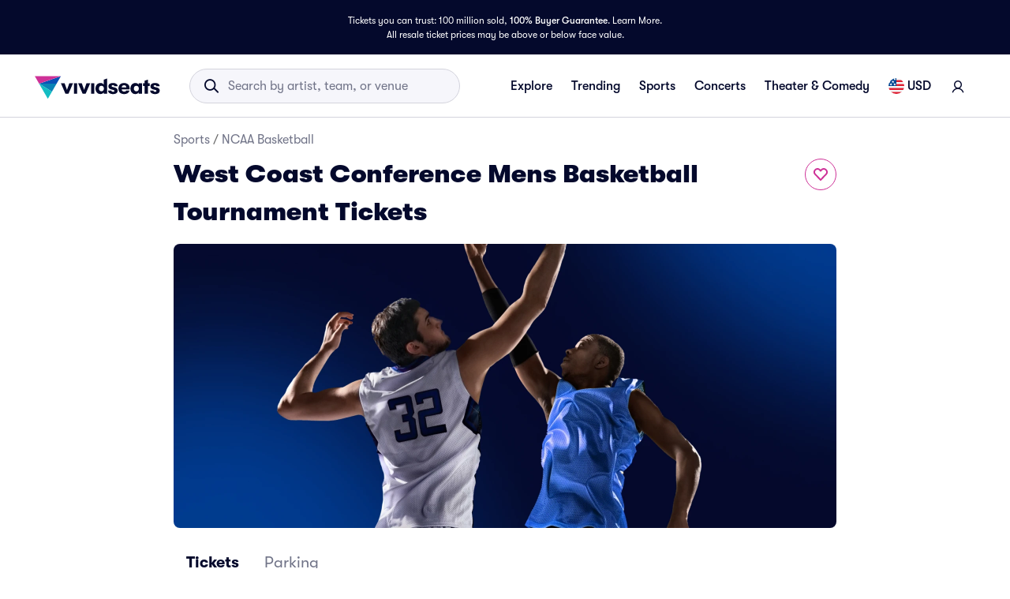

--- FILE ---
content_type: text/html; charset=utf-8
request_url: https://www.vividseats.com/west-coast-conference-mens-basketball-tournament-tickets--sports-ncaa-basketball/performer/4057?utm_source=google&utm_medium=cpc&utm_campaign=NCAA+Conference+Tournaments&utm_term=wcc+basketball+tickets&vkid=23711606&gclid=CjwKCAiAy-_iBRAaEiwAYhSlAyIb6Y3wpIUwwSjVRNRHt3JBghPxjA2x6Teq4ZSNVvwaSoZt3oR_-xoC5-IQAvD_BwE
body_size: 54261
content:
<!DOCTYPE html><html lang="en-US"><head><link rel="preload" href="https://media.vsstatic.com/image/upload/if_fc_gte_1/g_auto,q_auto,c_fill,w_1680,h_720/if_else/g_center,q_auto,c_fill,w_1680,h_720/if_end/dpr_auto,f_auto/f_auto/hero/event/sports/2652-ncaab-ncaa-mens-basketball-tournament/ncaa-mens-basketball-tournament-tickets-1.jpg" as="image" fetchPriority="high" data-testid="external-image-preload-link" data-next-head=""/><meta charSet="utf-8" data-next-head=""/><title data-next-head="">West Coast Conference Mens Basketball Tournament Tickets | Vivid Seats</title><meta name="description" content="Get West Coast Conference Mens Basketball Tournament tickets and 2026 - 2027 West Coast Conference Mens Basketball Tournament schedule information from Vivid Seats. 100% Buyer Guarantee!" data-next-head=""/><meta name="keywords" content="West Coast Conference Mens Basketball Tournament tickets" data-next-head=""/><link rel="canonical" href="https://www.vividseats.com/west-coast-conference-mens-basketball-tournament-tickets--sports-ncaa-basketball/performer/4057" data-next-head=""/><meta property="og:image" content="https://a.vsstatic.com/mobile/app/sports/ncaa-mens-basketball-tournament-2.jpg" data-next-head=""/><meta http-equiv="x-ua-compatible" content="ie=edge" data-next-head=""/><meta name="viewport" content="width=device-width, initial-scale=1, maximum-scale=5" data-next-head=""/><meta name="application-name" content="Vivid Seats" data-next-head=""/><meta name="msapplication-TileColor" content="#333333" data-next-head=""/><meta name="msapplication-config" content="https://a.vsstatic.com/common/favicon/browserconfig.xml" data-next-head=""/><meta name="theme-color" content="#ffffff" data-next-head=""/><meta name="google-play-app" content="app-id=com.vividseats.android" data-next-head=""/><meta name="itunes" content="app-id=963355757" data-next-head=""/><meta name="apple-mobile-web-app-capable" content="yes" data-next-head=""/><meta name="format-detection" content="telephone=yes" data-next-head=""/><meta property="og:site_name" content="Vivid Seats" data-next-head=""/><meta property="og:url" content="https://www.vividseats.com/west-coast-conference-mens-basketball-tournament-tickets--sports-ncaa-basketball/performer/4057" data-next-head=""/><meta property="og:title" content="West Coast Conference Mens Basketball Tournament Tickets | Vivid Seats" data-next-head=""/><meta property="og:description" content="Get West Coast Conference Mens Basketball Tournament tickets and 2026 - 2027 West Coast Conference Mens Basketball Tournament schedule information from Vivid Seats. 100% Buyer Guarantee!" data-next-head=""/><link rel="icon" type="image/x-icon" href="https://a.vsstatic.com/common/favicon/rebrand/favicon.ico?v=1768558822350" data-next-head=""/><link rel="apple-touch-icon" sizes="180x180" href="https://a.vsstatic.com/common/favicon/rebrand/apple-touch-icon.png" data-next-head=""/><meta name="apple-mobile-web-app-title" content="Vivid Seats" data-next-head=""/><link data-testid="android-link-meta" rel="alternate" href="android-app://com.vividseats.android/vividseats/performer/4057" data-next-head=""/><link data-testid="ios-link-meta" rel="alternate" href="ios-app://963355757/vividseats/performer/4057" data-next-head=""/><script type="application/ld+json" data-next-head="">{
	"@context": "https://schema.org",
	"@type": "BreadcrumbList",
	"itemListElement": [
		{
			"@type": "ListItem",
			"position": 1,
			"item": {
				"@id": "https://www.vividseats.com/sports",
				"name": "Sports"
			}
		},
		{
			"@type": "ListItem",
			"position": 2,
			"item": {
				"@id": "https://www.vividseats.com/ncaab",
				"name": "NCAA Basketball"
			}
		},
		{
			"@type": "ListItem",
			"position": 3,
			"item": {
				"@id": "https://www.vividseats.com/west-coast-conference-mens-basketball-tournament-tickets--sports-ncaa-basketball/performer/4057",
				"name": "West Coast Conference Mens Basketball Tournament Tickets"
			}
		}
	]
}</script><meta name="emotion-insertion-point" content=""/><style data-emotion="mui-global animation-wiooy9">@-webkit-keyframes animation-wiooy9{0%{-webkit-transform:translateX(-100%);-moz-transform:translateX(-100%);-ms-transform:translateX(-100%);transform:translateX(-100%);}50%{-webkit-transform:translateX(100%);-moz-transform:translateX(100%);-ms-transform:translateX(100%);transform:translateX(100%);}100%{-webkit-transform:translateX(100%);-moz-transform:translateX(100%);-ms-transform:translateX(100%);transform:translateX(100%);}}@keyframes animation-wiooy9{0%{-webkit-transform:translateX(-100%);-moz-transform:translateX(-100%);-ms-transform:translateX(-100%);transform:translateX(-100%);}50%{-webkit-transform:translateX(100%);-moz-transform:translateX(100%);-ms-transform:translateX(100%);transform:translateX(100%);}100%{-webkit-transform:translateX(100%);-moz-transform:translateX(100%);-ms-transform:translateX(100%);transform:translateX(100%);}}</style><style data-emotion="mui-global w4yfad">:root{--spacing:8px;--shape-borderRadius:4px;--colors-gray-50:#F6F6FBFF;--colors-gray-100:#EFEFF6FF;--colors-gray-200:#D3D3DCFF;--colors-gray-300:#A0A2B3FF;--colors-gray-400:#717488FF;--colors-gray-500:#474B5EFF;--colors-gray-600:#04092CFF;--colors-white-10:#FFFFFF19;--colors-white-20:#FFFFFF33;--colors-white-30:#FFFFFF4C;--colors-white-40:#FFFFFF66;--colors-white-50:#FFFFFF7F;--colors-white-100:#FFFFFFFF;--colors-dark-10:#04092C19;--colors-dark-20:#04092C33;--colors-dark-30:#04092C4C;--colors-dark-40:#04092C66;--colors-dark-50:#04092C7F;--colors-blue-100:#D9F2FCFF;--colors-blue-200:#B3E4F9FF;--colors-blue-300:#7AD0F5FF;--colors-blue-400:#27B2EFFF;--colors-blue-500:#0983B6FF;--colors-blue-600:#065474FF;--colors-cobalt-100:#D6E6FDFF;--colors-cobalt-200:#AFCEFBFF;--colors-cobalt-300:#75AAF6FF;--colors-cobalt-400:#277CF4FF;--colors-cobalt-500:#0951B6FF;--colors-cobalt-600:#003B90FF;--colors-green-100:#E6FFEDFF;--colors-green-200:#BEF2CDFF;--colors-green-300:#85E8A1FF;--colors-green-400:#4AC76DFF;--colors-green-500:#19AA61FF;--colors-green-600:#008442FF;--colors-indigo-100:#F2F0FFFF;--colors-indigo-200:#D9D6FDFF;--colors-indigo-300:#A69FE2FF;--colors-indigo-350:#8477D9FF;--colors-indigo-400:#5D50CBFF;--colors-indigo-500:#312784FF;--colors-indigo-600:#211A58FF;--colors-lime-100:#F3F7DEFF;--colors-lime-200:#E8EF9FFF;--colors-lime-300:#C4D75DFF;--colors-lime-400:#94BE24FF;--colors-lime-500:#62A10AFF;--colors-lime-600:#2D6D1BFF;--colors-orange-100:#FFF5F0FF;--colors-orange-200:#FFD5C0FF;--colors-orange-300:#FEA071FF;--colors-orange-400:#FE894EFF;--colors-orange-500:#F76E27FF;--colors-orange-600:#D54700FF;--colors-red-100:#FEECECFF;--colors-red-200:#FFB1BAFF;--colors-red-300:#FF7079FF;--colors-red-400:#F93C3AFF;--colors-red-500:#DC1818FF;--colors-red-600:#9D0706FF;--colors-yellow-100:#FFF9D6FF;--colors-yellow-200:#FFF099FF;--colors-yellow-300:#FFE75CFF;--colors-yellow-400:#FCD72DFF;--colors-yellow-500:#FFC000FF;--colors-yellow-600:#E8A93AFF;--colors-magenta-100:#FBE5F3FF;--colors-magenta-200:#F7B4DFFF;--colors-magenta-300:#E07BBDFF;--colors-magenta-400:#CE3197FF;--colors-magenta-500:#8F1564FF;--colors-magenta-600:#440C36FF;--colors-teal-100:#DAFAFBFF;--colors-teal-200:#B5F5F8FF;--colors-teal-300:#78E4E8FF;--colors-teal-400:#13BDC3FF;--colors-teal-500:#1C94A5FF;--colors-teal-600:#086E88FF;--shadows-0:none;--shadows-1:0px 2px 1px -1px rgba(0,0,0,0.2),0px 1px 1px 0px rgba(0,0,0,0.14),0px 1px 3px 0px rgba(0,0,0,0.12);--shadows-2:0px 3px 1px -2px rgba(0,0,0,0.2),0px 2px 2px 0px rgba(0,0,0,0.14),0px 1px 5px 0px rgba(0,0,0,0.12);--shadows-3:0px 3px 3px -2px rgba(0,0,0,0.2),0px 3px 4px 0px rgba(0,0,0,0.14),0px 1px 8px 0px rgba(0,0,0,0.12);--shadows-4:0px 2px 4px -1px rgba(0,0,0,0.2),0px 4px 5px 0px rgba(0,0,0,0.14),0px 1px 10px 0px rgba(0,0,0,0.12);--shadows-5:0px 3px 5px -1px rgba(0,0,0,0.2),0px 5px 8px 0px rgba(0,0,0,0.14),0px 1px 14px 0px rgba(0,0,0,0.12);--shadows-6:0px 3px 5px -1px rgba(0,0,0,0.2),0px 6px 10px 0px rgba(0,0,0,0.14),0px 1px 18px 0px rgba(0,0,0,0.12);--shadows-7:0px 4px 5px -2px rgba(0,0,0,0.2),0px 7px 10px 1px rgba(0,0,0,0.14),0px 2px 16px 1px rgba(0,0,0,0.12);--shadows-8:0px 5px 5px -3px rgba(0,0,0,0.2),0px 8px 10px 1px rgba(0,0,0,0.14),0px 3px 14px 2px rgba(0,0,0,0.12);--shadows-9:0px 5px 6px -3px rgba(0,0,0,0.2),0px 9px 12px 1px rgba(0,0,0,0.14),0px 3px 16px 2px rgba(0,0,0,0.12);--shadows-10:0px 6px 6px -3px rgba(0,0,0,0.2),0px 10px 14px 1px rgba(0,0,0,0.14),0px 4px 18px 3px rgba(0,0,0,0.12);--shadows-11:0px 6px 7px -4px rgba(0,0,0,0.2),0px 11px 15px 1px rgba(0,0,0,0.14),0px 4px 20px 3px rgba(0,0,0,0.12);--shadows-12:0px 7px 8px -4px rgba(0,0,0,0.2),0px 12px 17px 2px rgba(0,0,0,0.14),0px 5px 22px 4px rgba(0,0,0,0.12);--shadows-13:0px 7px 8px -4px rgba(0,0,0,0.2),0px 13px 19px 2px rgba(0,0,0,0.14),0px 5px 24px 4px rgba(0,0,0,0.12);--shadows-14:0px 7px 9px -4px rgba(0,0,0,0.2),0px 14px 21px 2px rgba(0,0,0,0.14),0px 5px 26px 4px rgba(0,0,0,0.12);--shadows-15:0px 8px 9px -5px rgba(0,0,0,0.2),0px 15px 22px 2px rgba(0,0,0,0.14),0px 6px 28px 5px rgba(0,0,0,0.12);--shadows-16:0px 8px 10px -5px rgba(0,0,0,0.2),0px 16px 24px 2px rgba(0,0,0,0.14),0px 6px 30px 5px rgba(0,0,0,0.12);--shadows-17:0px 8px 11px -5px rgba(0,0,0,0.2),0px 17px 26px 2px rgba(0,0,0,0.14),0px 6px 32px 5px rgba(0,0,0,0.12);--shadows-18:0px 9px 11px -5px rgba(0,0,0,0.2),0px 18px 28px 2px rgba(0,0,0,0.14),0px 7px 34px 6px rgba(0,0,0,0.12);--shadows-19:0px 9px 12px -6px rgba(0,0,0,0.2),0px 19px 29px 2px rgba(0,0,0,0.14),0px 7px 36px 6px rgba(0,0,0,0.12);--shadows-20:0px 10px 13px -6px rgba(0,0,0,0.2),0px 20px 31px 3px rgba(0,0,0,0.14),0px 8px 38px 7px rgba(0,0,0,0.12);--shadows-21:0px 10px 13px -6px rgba(0,0,0,0.2),0px 21px 33px 3px rgba(0,0,0,0.14),0px 8px 40px 7px rgba(0,0,0,0.12);--shadows-22:0px 10px 14px -6px rgba(0,0,0,0.2),0px 22px 35px 3px rgba(0,0,0,0.14),0px 8px 42px 7px rgba(0,0,0,0.12);--shadows-23:0px 11px 14px -7px rgba(0,0,0,0.2),0px 23px 36px 3px rgba(0,0,0,0.14),0px 9px 44px 8px rgba(0,0,0,0.12);--shadows-24:0px 11px 15px -7px rgba(0,0,0,0.2),0px 24px 38px 3px rgba(0,0,0,0.14),0px 9px 46px 8px rgba(0,0,0,0.12);--zIndex-mobileStepper:1000;--zIndex-fab:1050;--zIndex-speedDial:1050;--zIndex-appBar:1100;--zIndex-drawer:1200;--zIndex-modal:1300;--zIndex-snackbar:1400;--zIndex-tooltip:1500;--font-creditCardLabel:500 0.875rem;--font-stepLabel:500 1rem;--font-title-sm:700 1.125rem/1.40625rem;--font-title-md:700 1.25rem/1.5625rem;--font-title-lg:800 1.5rem/1.875rem;--font-title-xl:800 2rem/2.5rem;--font-title-xxl:800 2.5rem/3.125rem;--font-subtitle-sm:400 1rem/1.25rem;--font-subtitle-md:400 1.125rem/1.375rem;--font-subtitle-lg:400 1.25rem/1.5625rem;--font-subtitle-xl:400 1.5rem/1.875rem;--font-subtitle-xxl:400 2rem/2.5rem;--font-overline:700 0.75rem/0.9375rem 'GT-Walsheim',sans-serif;--font-body-bold:700 1rem/1.5rem;--font-body-medium:500 1rem/1.5rem;--font-body-regular:400 1rem/1.5rem;--font-body-link:400 1rem/1.5rem;--font-small-bold:700 0.875rem/1.3125rem;--font-small-medium:500 0.875rem/1.3125rem;--font-small-regular:400 0.875rem/1.3125rem;--font-caption-bold:700 0.75rem/1.125rem;--font-caption-medium:500 0.75rem/1.125rem;--font-caption-regular:400 0.75rem/1.125rem;--font-footnote-regular:400 0.625rem/0.9375rem;--font-footnote-bold:700 0.625rem/0.9375rem;--font-button:500 0.875rem/1.75 'GT-Walsheim',sans-serif;--font-textfield-small:400 0.875rem/1.3125rem;--font-textfield-medium:400 1rem/1.5rem;--font-h1:300 6rem/1.167 'GT-Walsheim',sans-serif;--font-h2:300 3.75rem/1.2 'GT-Walsheim',sans-serif;--font-h3:400 3rem/1.167 'GT-Walsheim',sans-serif;--font-h4:400 2.125rem/1.235 'GT-Walsheim',sans-serif;--font-h5:400 1.5rem/1.334 'GT-Walsheim',sans-serif;--font-h6:500 1.25rem/1.6 'GT-Walsheim',sans-serif;--font-subtitle1:400 1rem/1.75 'GT-Walsheim',sans-serif;--font-subtitle2:500 0.875rem/1.57 'GT-Walsheim',sans-serif;--font-body1:400 1rem/1.5 'GT-Walsheim',sans-serif;--font-body2:400 0.875rem/1.43 'GT-Walsheim',sans-serif;--font-caption:400 0.75rem/1.66 'GT-Walsheim',sans-serif;--font-inherit:inherit inherit/inherit inherit;}:root{-webkit-print-color-scheme:light;color-scheme:light;--palette-gray-50:#F6F6FBFF;--palette-gray-100:#EFEFF6FF;--palette-gray-200:#D3D3DCFF;--palette-gray-300:#A0A2B3FF;--palette-gray-400:#717488FF;--palette-gray-500:#474B5EFF;--palette-gray-600:#04092CFF;--palette-white-10:#FFFFFF19;--palette-white-20:#FFFFFF33;--palette-white-30:#FFFFFF4C;--palette-white-40:#FFFFFF66;--palette-white-50:#FFFFFF7F;--palette-white-100:#FFFFFFFF;--palette-dark-10:#04092C19;--palette-dark-20:#04092C33;--palette-dark-30:#04092C4C;--palette-dark-40:#04092C66;--palette-dark-50:#04092C7F;--palette-blue-100:#D9F2FCFF;--palette-blue-200:#B3E4F9FF;--palette-blue-300:#7AD0F5FF;--palette-blue-400:#27B2EFFF;--palette-blue-500:#0983B6FF;--palette-blue-600:#065474FF;--palette-cobalt-100:#D6E6FDFF;--palette-cobalt-200:#AFCEFBFF;--palette-cobalt-300:#75AAF6FF;--palette-cobalt-400:#277CF4FF;--palette-cobalt-500:#0951B6FF;--palette-cobalt-600:#003B90FF;--palette-green-100:#E6FFEDFF;--palette-green-200:#BEF2CDFF;--palette-green-300:#85E8A1FF;--palette-green-400:#4AC76DFF;--palette-green-500:#19AA61FF;--palette-green-600:#008442FF;--palette-indigo-100:#F2F0FFFF;--palette-indigo-200:#D9D6FDFF;--palette-indigo-300:#A69FE2FF;--palette-indigo-350:#8477D9FF;--palette-indigo-400:#5D50CBFF;--palette-indigo-500:#312784FF;--palette-indigo-600:#211A58FF;--palette-lime-100:#F3F7DEFF;--palette-lime-200:#E8EF9FFF;--palette-lime-300:#C4D75DFF;--palette-lime-400:#94BE24FF;--palette-lime-500:#62A10AFF;--palette-lime-600:#2D6D1BFF;--palette-orange-100:#FFF5F0FF;--palette-orange-200:#FFD5C0FF;--palette-orange-300:#FEA071FF;--palette-orange-400:#FE894EFF;--palette-orange-500:#F76E27FF;--palette-orange-600:#D54700FF;--palette-red-100:#FEECECFF;--palette-red-200:#FFB1BAFF;--palette-red-300:#FF7079FF;--palette-red-400:#F93C3AFF;--palette-red-500:#DC1818FF;--palette-red-600:#9D0706FF;--palette-yellow-100:#FFF9D6FF;--palette-yellow-200:#FFF099FF;--palette-yellow-300:#FFE75CFF;--palette-yellow-400:#FCD72DFF;--palette-yellow-500:#FFC000FF;--palette-yellow-600:#E8A93AFF;--palette-magenta-100:#FBE5F3FF;--palette-magenta-200:#F7B4DFFF;--palette-magenta-300:#E07BBDFF;--palette-magenta-400:#CE3197FF;--palette-magenta-500:#8F1564FF;--palette-magenta-600:#440C36FF;--palette-teal-100:#DAFAFBFF;--palette-teal-200:#B5F5F8FF;--palette-teal-300:#78E4E8FF;--palette-teal-400:#13BDC3FF;--palette-teal-500:#1C94A5FF;--palette-teal-600:#086E88FF;--palette-primary-lightest:#FBE5F3FF;--palette-primary-lighter:#F7B4DFFF;--palette-primary-light:#E07BBDFF;--palette-primary-main:#CE3197FF;--palette-primary-dark:#8F1564FF;--palette-primary-darker:#440C36FF;--palette-primary-contrastText:#fff;--palette-primary-mainChannel:206 49 151;--palette-primary-lightChannel:224 123 189;--palette-primary-darkChannel:143 21 100;--palette-primary-contrastTextChannel:255 255 255;--palette-neutral-lightest:#FFFFFFFF;--palette-neutral-lighter:#F6F6FBFF;--palette-neutral-light:#D3D3DCFF;--palette-neutral-main:#04092CFF;--palette-neutral-dark:#474B5EFF;--palette-neutral-darker:#717488FF;--palette-neutral-contrastText:#EFEFF6FF;--palette-neutral-mainChannel:4 9 44;--palette-neutral-lightChannel:211 211 220;--palette-neutral-darkChannel:71 75 94;--palette-neutral-contrastTextChannel:239 239 246;--palette-secondary-lightest:#DAFAFBFF;--palette-secondary-lighter:#B5F5F8FF;--palette-secondary-light:#78E4E8FF;--palette-secondary-main:#13BDC3FF;--palette-secondary-dark:#1C94A5FF;--palette-secondary-darker:#086E88FF;--palette-secondary-contrastText:rgba(0, 0, 0, 0.87);--palette-secondary-mainChannel:19 189 195;--palette-secondary-lightChannel:120 228 232;--palette-secondary-darkChannel:28 148 165;--palette-secondary-contrastTextChannel:0 0 0;--palette-error-main:#DC1818FF;--palette-error-light:rgba(227, 70, 70, 1);--palette-error-dark:rgba(154, 16, 16, 1);--palette-error-contrastText:#fff;--palette-error-mainChannel:220 24 24;--palette-error-lightChannel:227 70 70;--palette-error-darkChannel:154 16 16;--palette-error-contrastTextChannel:255 255 255;--palette-common-black:#000;--palette-common-white:#fff;--palette-common-background:#fff;--palette-common-onBackground:#000;--palette-common-backgroundChannel:255 255 255;--palette-common-onBackgroundChannel:0 0 0;--palette-warning-main:#ed6c02;--palette-warning-light:#ff9800;--palette-warning-dark:#e65100;--palette-warning-contrastText:#fff;--palette-warning-mainChannel:237 108 2;--palette-warning-lightChannel:255 152 0;--palette-warning-darkChannel:230 81 0;--palette-warning-contrastTextChannel:255 255 255;--palette-info-main:#0288d1;--palette-info-light:#03a9f4;--palette-info-dark:#01579b;--palette-info-contrastText:#fff;--palette-info-mainChannel:2 136 209;--palette-info-lightChannel:3 169 244;--palette-info-darkChannel:1 87 155;--palette-info-contrastTextChannel:255 255 255;--palette-success-main:#2e7d32;--palette-success-light:#4caf50;--palette-success-dark:#1b5e20;--palette-success-contrastText:#fff;--palette-success-mainChannel:46 125 50;--palette-success-lightChannel:76 175 80;--palette-success-darkChannel:27 94 32;--palette-success-contrastTextChannel:255 255 255;--palette-grey-50:#fafafa;--palette-grey-100:#f5f5f5;--palette-grey-200:#eeeeee;--palette-grey-300:#e0e0e0;--palette-grey-400:#bdbdbd;--palette-grey-500:#9e9e9e;--palette-grey-600:#757575;--palette-grey-700:#616161;--palette-grey-800:#424242;--palette-grey-900:#212121;--palette-grey-A100:#f5f5f5;--palette-grey-A200:#eeeeee;--palette-grey-A400:#bdbdbd;--palette-grey-A700:#616161;--palette-text-primary:rgba(0, 0, 0, 0.87);--palette-text-secondary:rgba(0, 0, 0, 0.6);--palette-text-disabled:rgba(0, 0, 0, 0.38);--palette-text-primaryChannel:0 0 0;--palette-text-secondaryChannel:0 0 0;--palette-divider:rgba(0, 0, 0, 0.12);--palette-background-paper:#fff;--palette-background-default:#fff;--palette-background-defaultChannel:255 255 255;--palette-background-paperChannel:255 255 255;--palette-action-active:rgba(0, 0, 0, 0.54);--palette-action-hover:rgba(0, 0, 0, 0.04);--palette-action-hoverOpacity:0.04;--palette-action-selected:rgba(0, 0, 0, 0.08);--palette-action-selectedOpacity:0.08;--palette-action-disabled:rgba(0, 0, 0, 0.26);--palette-action-disabledBackground:rgba(0, 0, 0, 0.12);--palette-action-disabledOpacity:0.38;--palette-action-focus:rgba(0, 0, 0, 0.12);--palette-action-focusOpacity:0.12;--palette-action-activatedOpacity:0.12;--palette-action-activeChannel:0 0 0;--palette-action-selectedChannel:0 0 0;--palette-Alert-errorColor:rgba(90, 28, 28, 1);--palette-Alert-infoColor:rgb(1, 67, 97);--palette-Alert-successColor:rgb(30, 70, 32);--palette-Alert-warningColor:rgb(102, 60, 0);--palette-Alert-errorFilledBg:var(--palette-error-main, #DC1818FF);--palette-Alert-infoFilledBg:var(--palette-info-main, #0288d1);--palette-Alert-successFilledBg:var(--palette-success-main, #2e7d32);--palette-Alert-warningFilledBg:var(--palette-warning-main, #ed6c02);--palette-Alert-errorFilledColor:#fff;--palette-Alert-infoFilledColor:#fff;--palette-Alert-successFilledColor:#fff;--palette-Alert-warningFilledColor:#fff;--palette-Alert-errorStandardBg:rgba(252, 236, 236, 1);--palette-Alert-infoStandardBg:rgb(229, 246, 253);--palette-Alert-successStandardBg:rgb(237, 247, 237);--palette-Alert-warningStandardBg:rgb(255, 244, 229);--palette-Alert-errorIconColor:var(--palette-error-main, #DC1818FF);--palette-Alert-infoIconColor:var(--palette-info-main, #0288d1);--palette-Alert-successIconColor:var(--palette-success-main, #2e7d32);--palette-Alert-warningIconColor:var(--palette-warning-main, #ed6c02);--palette-AppBar-defaultBg:var(--palette-grey-100, #f5f5f5);--palette-Avatar-defaultBg:var(--palette-grey-400, #bdbdbd);--palette-Button-inheritContainedBg:var(--palette-grey-300, #e0e0e0);--palette-Button-inheritContainedHoverBg:var(--palette-grey-A100, #f5f5f5);--palette-Chip-defaultBorder:var(--palette-grey-400, #bdbdbd);--palette-Chip-defaultAvatarColor:var(--palette-grey-700, #616161);--palette-Chip-defaultIconColor:var(--palette-grey-700, #616161);--palette-FilledInput-bg:rgba(0, 0, 0, 0.06);--palette-FilledInput-hoverBg:rgba(0, 0, 0, 0.09);--palette-FilledInput-disabledBg:rgba(0, 0, 0, 0.12);--palette-LinearProgress-primaryBg:rgba(236, 176, 215, 1);--palette-LinearProgress-secondaryBg:rgba(165, 229, 232, 1);--palette-LinearProgress-errorBg:rgba(241, 167, 167, 1);--palette-LinearProgress-infoBg:rgb(158, 209, 237);--palette-LinearProgress-successBg:rgb(175, 205, 177);--palette-LinearProgress-warningBg:rgb(248, 199, 158);--palette-Skeleton-bg:rgba(var(--palette-text-primaryChannel, undefined) / 0.11);--palette-Slider-primaryTrack:rgba(236, 176, 215, 1);--palette-Slider-secondaryTrack:rgba(165, 229, 232, 1);--palette-Slider-errorTrack:rgba(241, 167, 167, 1);--palette-Slider-infoTrack:rgb(158, 209, 237);--palette-Slider-successTrack:rgb(175, 205, 177);--palette-Slider-warningTrack:rgb(248, 199, 158);--palette-SnackbarContent-bg:rgb(50, 50, 50);--palette-SnackbarContent-color:#fff;--palette-SpeedDialAction-fabHoverBg:rgb(216, 216, 216);--palette-StepConnector-border:var(--palette-grey-400, #bdbdbd);--palette-StepContent-border:var(--palette-grey-400, #bdbdbd);--palette-Switch-defaultColor:var(--palette-common-white, #fff);--palette-Switch-defaultDisabledColor:var(--palette-grey-100, #f5f5f5);--palette-Switch-primaryDisabledColor:rgba(236, 176, 215, 1);--palette-Switch-secondaryDisabledColor:rgba(165, 229, 232, 1);--palette-Switch-errorDisabledColor:rgba(241, 167, 167, 1);--palette-Switch-infoDisabledColor:rgb(158, 209, 237);--palette-Switch-successDisabledColor:rgb(175, 205, 177);--palette-Switch-warningDisabledColor:rgb(248, 199, 158);--palette-TableCell-border:rgba(224, 224, 224, 1);--palette-Tooltip-bg:rgba(97, 97, 97, 0.92);--palette-dividerChannel:0 0 0;--opacity-inputPlaceholder:0.42;--opacity-inputUnderline:0.42;--opacity-switchTrackDisabled:0.12;--opacity-switchTrack:0.38;}</style><style data-emotion="mui 6su6fj 1ayqvhb 6wlr9t 1dw0yje 1dwiwkb 51eq8m 1emchqo 1nd5pgh 1uul7gr 6eyi3z 1t7hoii y05qfq cg54c1 i8yde5 b8szdl 17do188 ucm95x 1458ua5 jifdqh 1lrj5mt 1at80ur 1bv52wn 1evnhfv kh4685 1fmntk1 1pgnteb yxi6ms 1gqbo3h pc7loe 178k6i8 1insuh9 1wl3fj7 m4kd1w xqeok0 19f7kc0 1b4fqit oz27hc n0gdrl 1emumc3 ihrt1b dy6rqj td2x0f">.mui-6su6fj{-webkit-flex-shrink:0;-ms-flex-negative:0;flex-shrink:0;}.mui-1ayqvhb{margin:0;font-size:0.75rem;font-weight:400;line-height:1.125rem;text-align:var(--Typography-textAlign);font-family:'GT-Walsheim',sans-serif;}.mui-6wlr9t{-webkit-flex-shrink:0;-ms-flex-negative:0;flex-shrink:0;margin-top:1rem;gap:0.25rem;display:grid;}.mui-1dw0yje{-webkit-flex-shrink:0;-ms-flex-negative:0;flex-shrink:0;margin-bottom:0.5rem;}.mui-1dwiwkb{margin:0;font-family:'GT-Walsheim',sans-serif;font-weight:400;font-size:1rem;line-height:1.5;color:var(--palette-text-secondary);font-family:'GT-Walsheim',sans-serif;}.mui-1dwiwkb .MuiBreadcrumbs-separator{margin-left:0.25rem;margin-right:0.25rem;}.mui-51eq8m{display:-webkit-box;display:-webkit-flex;display:-ms-flexbox;display:flex;-webkit-box-flex-wrap:wrap;-webkit-flex-wrap:wrap;-ms-flex-wrap:wrap;flex-wrap:wrap;-webkit-align-items:center;-webkit-box-align:center;-ms-flex-align:center;align-items:center;padding:0;margin:0;list-style:none;}.mui-1emchqo{margin:0;font:inherit;line-height:inherit;letter-spacing:inherit;font-family:'GT-Walsheim',sans-serif;color:var(--palette-neutral-darker);-webkit-text-decoration:none;text-decoration:none;color:var(--palette-neutral-darker);}.mui-1emchqo:hover{-webkit-text-decoration:underline;text-decoration:underline;}.mui-1nd5pgh{display:-webkit-box;display:-webkit-flex;display:-ms-flexbox;display:flex;-webkit-user-select:none;-moz-user-select:none;-ms-user-select:none;user-select:none;margin-left:8px;margin-right:8px;}.mui-1uul7gr{-webkit-flex-shrink:0;-ms-flex-negative:0;flex-shrink:0;display:-webkit-box;display:-webkit-flex;display:-ms-flexbox;display:flex;-webkit-align-items:flex-start;-webkit-box-align:flex-start;-ms-flex-align:flex-start;align-items:flex-start;-webkit-box-pack:justify;-webkit-justify-content:space-between;justify-content:space-between;gap:1rem;}.mui-6eyi3z{margin:0;font-family:'GT-Walsheim',sans-serif;font-weight:400;font-size:1rem;line-height:1.5;font-weight:800;font-family:'GT-Walsheim',sans-serif;}.mui-1t7hoii{display:block;background-color:var(--palette-Skeleton-bg);height:1.2em;border-radius:var(--shape-borderRadius);position:relative;overflow:hidden;-webkit-mask-image:-webkit-radial-gradient(white, black);}.mui-1t7hoii::after{background:linear-gradient(
                90deg,
                transparent,
                var(--palette-action-hover),
                transparent
              );content:"";position:absolute;-webkit-transform:translateX(-100%);-moz-transform:translateX(-100%);-ms-transform:translateX(-100%);transform:translateX(-100%);bottom:0;left:0;right:0;top:0;}.mui-1t7hoii::after{-webkit-animation:animation-wiooy9 2s linear 0.5s infinite;animation:animation-wiooy9 2s linear 0.5s infinite;}.mui-1t7hoii.MuiSkeleton-rounded{background-color:#D3D3DCFF;border-radius:32px;}.mui-1t7hoii.MuiSkeleton-rectangular{background-color:#EFEFF6FF;border-radius:4px;}.mui-y05qfq{-webkit-flex-shrink:0;-ms-flex-negative:0;flex-shrink:0;margin-top:calc(2 * var(--spacing));}.mui-cg54c1{overflow:hidden;min-height:48px;-webkit-overflow-scrolling:touch;display:-webkit-box;display:-webkit-flex;display:-ms-flexbox;display:flex;border-bottom:1px solid #EFEFF6FF;}@media (max-width:599.95px){.mui-cg54c1 .MuiTabs-scrollButtons{display:none;}}.mui-i8yde5{overflow-x:auto;overflow-y:hidden;scrollbar-width:none;}.mui-i8yde5::-webkit-scrollbar{display:none;}.mui-b8szdl{position:relative;display:inline-block;-webkit-flex:1 1 auto;-ms-flex:1 1 auto;flex:1 1 auto;white-space:nowrap;scrollbar-width:none;overflow-x:auto;overflow-y:hidden;}.mui-b8szdl::-webkit-scrollbar{display:none;}.mui-17do188{display:-webkit-box;display:-webkit-flex;display:-ms-flexbox;display:flex;}.mui-ucm95x{display:-webkit-inline-box;display:-webkit-inline-flex;display:-ms-inline-flexbox;display:inline-flex;-webkit-align-items:center;-webkit-box-align:center;-ms-flex-align:center;align-items:center;-webkit-box-pack:center;-ms-flex-pack:center;-webkit-justify-content:center;justify-content:center;position:relative;box-sizing:border-box;-webkit-tap-highlight-color:transparent;background-color:transparent;outline:0;border:0;margin:0;border-radius:0;padding:0;cursor:pointer;-webkit-user-select:none;-moz-user-select:none;-ms-user-select:none;user-select:none;vertical-align:middle;-moz-appearance:none;-webkit-appearance:none;-webkit-text-decoration:none;text-decoration:none;color:inherit;font-family:'GT-Walsheim',sans-serif;font-weight:500;font-size:0.875rem;line-height:1.25;text-transform:none;max-width:360px;min-width:90px;position:relative;min-height:48px;-webkit-flex-shrink:0;-ms-flex-negative:0;flex-shrink:0;padding:12px 16px;overflow:hidden;white-space:normal;text-align:center;-webkit-flex-direction:row;-ms-flex-direction:row;flex-direction:row;color:var(--palette-text-secondary);color:#717488FF;font-weight:normal;}.mui-ucm95x::-moz-focus-inner{border-style:none;}.mui-ucm95x.Mui-disabled{pointer-events:none;cursor:default;}@media print{.mui-ucm95x{-webkit-print-color-adjust:exact;color-adjust:exact;}}.mui-ucm95x:disabled{color:#A0A2B3FF;}.mui-ucm95x:hover{color:#474B5EFF;}.mui-ucm95x.Mui-selected{color:var(--palette-primary-main);}.mui-ucm95x.Mui-disabled{color:var(--palette-text-disabled);}.mui-ucm95x.Mui-selected{color:#04092CFF;font-weight:bold;}.mui-1458ua5{position:absolute;height:2px;bottom:0;width:100%;-webkit-transition:all 300ms cubic-bezier(0.4, 0, 0.2, 1) 0ms;transition:all 300ms cubic-bezier(0.4, 0, 0.2, 1) 0ms;background-color:var(--palette-primary-main);}.mui-jifdqh{-webkit-flex-shrink:0;-ms-flex-negative:0;flex-shrink:0;display:-webkit-box;display:-webkit-flex;display:-ms-flexbox;display:flex;-webkit-box-flex:1;-webkit-flex-grow:1;-ms-flex-positive:1;flex-grow:1;}.mui-1lrj5mt{-webkit-flex-shrink:0;-ms-flex-negative:0;flex-shrink:0;-webkit-box-flex:1;-webkit-flex-grow:1;-ms-flex-positive:1;flex-grow:1;}.mui-1at80ur{-webkit-flex-shrink:0;-ms-flex-negative:0;flex-shrink:0;margin-top:calc(3 * var(--spacing));margin-bottom:calc(2 * var(--spacing));}.mui-1bv52wn{margin:0;font-size:1.125rem;font-weight:700;line-height:1.40625rem;font-family:'GT-Walsheim',sans-serif;}.mui-1evnhfv{-webkit-flex-shrink:0;-ms-flex-negative:0;flex-shrink:0;margin-bottom:calc(3 * var(--spacing));}.mui-kh4685{margin:0;font-family:'GT-Walsheim',sans-serif;font-weight:700;font-size:0.75rem;line-height:0.9375rem;text-transform:uppercase;letter-spacing:0.075rem;font-family:'GT-Walsheim',sans-serif;color:var(--palette-gray-600);}.mui-1fmntk1{margin:0;font-size:0.875rem;font-weight:700;line-height:1.3125rem;overflow:hidden;text-overflow:ellipsis;white-space:nowrap;font-family:'GT-Walsheim',sans-serif;color:#CE3197FF;}.mui-1pgnteb{margin:0;font-family:'GT-Walsheim',sans-serif;font-weight:400;font-size:0.75rem;line-height:1.66;font-family:'GT-Walsheim',sans-serif;color:var(--palette-gray-600);}.mui-yxi6ms{-webkit-flex-shrink:0;-ms-flex-negative:0;flex-shrink:0;display:-webkit-box;display:-webkit-flex;display:-ms-flexbox;display:flex;-webkit-align-items:center;-webkit-box-align:center;-ms-flex-align:center;align-items:center;padding-top:calc(0.5 * var(--spacing));}.mui-1gqbo3h{margin:0;font-size:0.75rem;font-weight:500;line-height:1.125rem;font-family:'GT-Walsheim',sans-serif;}.mui-pc7loe{margin:0;font-size:0.875rem;font-weight:500;line-height:1.3125rem;font-family:'GT-Walsheim',sans-serif;color:var(--palette-gray-600);}.mui-178k6i8{-webkit-flex-shrink:0;-ms-flex-negative:0;flex-shrink:0;display:-webkit-box;display:-webkit-flex;display:-ms-flexbox;display:flex;}.mui-1insuh9{margin:0;font-size:0.875rem;font-weight:400;line-height:1.3125rem;display:inline;font-family:'GT-Walsheim',sans-serif;color:var(--palette-gray-600);}.mui-1wl3fj7{margin:0;font-size:0.875rem;font-weight:400;line-height:1.3125rem;display:inline;font-family:'GT-Walsheim',sans-serif;color:var(--palette-gray-500);}.mui-m4kd1w{-webkit-flex-shrink:0;-ms-flex-negative:0;flex-shrink:0;-webkit-align-items:center;-webkit-box-align:center;-ms-flex-align:center;align-items:center;gap:calc(1 * var(--spacing));}@media (min-width:0px){.mui-m4kd1w{display:-webkit-box;display:-webkit-flex;display:-ms-flexbox;display:flex;}}@media (min-width:900px){.mui-m4kd1w{display:none;}}.mui-xqeok0{margin:0;font-size:0.875rem;font-weight:400;line-height:1.3125rem;font-family:'GT-Walsheim',sans-serif;color:var(--palette-gray-600);}.mui-19f7kc0{display:-webkit-inline-box;display:-webkit-inline-flex;display:-ms-inline-flexbox;display:inline-flex;-webkit-align-items:center;-webkit-box-align:center;-ms-flex-align:center;align-items:center;-webkit-box-pack:center;-ms-flex-pack:center;-webkit-justify-content:center;justify-content:center;position:relative;box-sizing:border-box;-webkit-tap-highlight-color:transparent;background-color:transparent;outline:0;border:0;margin:0;border-radius:0;padding:0;cursor:pointer;-webkit-user-select:none;-moz-user-select:none;-ms-user-select:none;user-select:none;vertical-align:middle;-moz-appearance:none;-webkit-appearance:none;-webkit-text-decoration:none;text-decoration:none;color:inherit;font-family:'GT-Walsheim',sans-serif;font-weight:500;font-size:0.875rem;line-height:1.75;text-transform:none;min-width:64px;padding:6px 16px;border:0;border-radius:var(--shape-borderRadius);-webkit-transition:background-color 250ms cubic-bezier(0.4, 0, 0.2, 1) 0ms,box-shadow 250ms cubic-bezier(0.4, 0, 0.2, 1) 0ms,border-color 250ms cubic-bezier(0.4, 0, 0.2, 1) 0ms,color 250ms cubic-bezier(0.4, 0, 0.2, 1) 0ms;transition:background-color 250ms cubic-bezier(0.4, 0, 0.2, 1) 0ms,box-shadow 250ms cubic-bezier(0.4, 0, 0.2, 1) 0ms,border-color 250ms cubic-bezier(0.4, 0, 0.2, 1) 0ms,color 250ms cubic-bezier(0.4, 0, 0.2, 1) 0ms;padding:5px 15px;border:1px solid currentColor;border-color:var(--variant-outlinedBorder, currentColor);background-color:var(--variant-outlinedBg);color:var(--variant-outlinedColor);--variant-textColor:var(--palette-primary-main);--variant-outlinedColor:var(--palette-primary-main);--variant-outlinedBorder:rgba(var(--palette-primary-mainChannel) / 0.5);--variant-containedColor:var(--palette-primary-contrastText);--variant-containedBg:var(--palette-primary-main);padding:3px 9px;font-size:0.8125rem;-webkit-transition:background-color 250ms cubic-bezier(0.4, 0, 0.2, 1) 0ms,box-shadow 250ms cubic-bezier(0.4, 0, 0.2, 1) 0ms,border-color 250ms cubic-bezier(0.4, 0, 0.2, 1) 0ms;transition:background-color 250ms cubic-bezier(0.4, 0, 0.2, 1) 0ms,box-shadow 250ms cubic-bezier(0.4, 0, 0.2, 1) 0ms,border-color 250ms cubic-bezier(0.4, 0, 0.2, 1) 0ms;height:2rem;min-width:2rem;padding-top:0.25rem;padding-bottom:0.25rem;gap:0.25rem;color:#CE3197FF;border-color:#CE3197FF;padding-left:0.75rem;padding-right:0.75rem;white-space:nowrap;}.mui-19f7kc0::-moz-focus-inner{border-style:none;}.mui-19f7kc0.Mui-disabled{pointer-events:none;cursor:default;}@media print{.mui-19f7kc0{-webkit-print-color-adjust:exact;color-adjust:exact;}}.mui-19f7kc0:disabled{color:#A0A2B3FF;}.mui-19f7kc0:hover{color:#474B5EFF;}.mui-19f7kc0:hover{-webkit-text-decoration:none;text-decoration:none;}.mui-19f7kc0.Mui-disabled{color:var(--palette-action-disabled);}.mui-19f7kc0.Mui-disabled{border:1px solid var(--palette-action-disabledBackground);}@media (hover: hover){.mui-19f7kc0:hover{--variant-containedBg:var(--palette-primary-dark);--variant-textBg:rgba(var(--palette-primary-mainChannel) / var(--palette-action-hoverOpacity));--variant-outlinedBorder:var(--palette-primary-main);--variant-outlinedBg:rgba(var(--palette-primary-mainChannel) / var(--palette-action-hoverOpacity));}}.mui-19f7kc0.MuiButton-loading{color:transparent;}.mui-19f7kc0:hover{background-color:#FBE5F3FF;color:#CE3197FF;border-color:#CE3197FF;}.mui-19f7kc0:active{background-color:#FBE5F3FF;color:#8F1564FF;border-color:#8F1564FF;}.mui-19f7kc0:disabled{color:#A0A2B3FF;border-color:#D3D3DCFF;}.mui-1b4fqit{margin:0;font-size:0.875rem;font-weight:400;line-height:1.3125rem;font-family:'GT-Walsheim',sans-serif;}.mui-oz27hc{margin:0;font-size:1.25rem;font-weight:700;line-height:1.5625rem;font-family:'GT-Walsheim',sans-serif;}.mui-n0gdrl{margin:0;font-size:1rem;font-weight:400;line-height:1.5rem;font-family:'GT-Walsheim',sans-serif;}.mui-1emumc3{margin:0;font-size:1.125rem;font-weight:700;line-height:1.40625rem;line-height:1.75;font-family:'GT-Walsheim',sans-serif;}.mui-ihrt1b{margin:0;font-size:0.875rem;font-weight:400;line-height:1.3125rem;margin-top:calc(2 * var(--spacing));margin-bottom:calc(4 * var(--spacing));font-family:'GT-Walsheim',sans-serif;}.mui-dy6rqj{margin:0;font-size:0.75rem;font-weight:700;line-height:1.125rem;font-family:'GT-Walsheim',sans-serif;}.mui-td2x0f{margin:0;font-size:0.875rem;font-weight:400;line-height:1.3125rem;font-family:'GT-Walsheim',sans-serif;color:#A0A2B3FF;}</style><link rel="preconnect" href="//d1gwnrwaeu7bya.cloudfront.net"/><link rel="preconnect" href="https://a.vsstatic.com"/><link rel="preconnect" href="//vivid-assets.s3.amazonaws.com"/><link rel="preload" href="https://a.vsstatic.com/font/poppins-regular.woff2" type="font/woff2" as="font" crossorigin="anonymous"/><link rel="preload" href="https://a.vsstatic.com/font/poppins-semibold.woff2" type="font/woff2" as="font" crossorigin="anonymous"/><link rel="preload" href="https://a.vsstatic.com/font/poppins-bold.woff2" type="font/woff2" as="font" crossorigin="anonymous"/><link rel="preload" href="https://a.vsstatic.com/font/poppins-extrabold.woff2" type="font/woff2" as="font" crossorigin="anonymous"/><link rel="preload" href="https://a.vsstatic.com/font/GT-Walsheim-Regular.woff2" type="font/woff2" as="font" crossorigin="anonymous"/><link rel="preload" href="https://a.vsstatic.com/font/GT-Walsheim-Medium.woff2" type="font/woff2" as="font" crossorigin="anonymous"/><link rel="preload" href="https://a.vsstatic.com/font/GT-Walsheim-Bold.woff2" type="font/woff2" as="font" crossorigin="anonymous"/><link rel="preload" href="https://a.vsstatic.com/font/GT-Walsheim-Black.woff2" type="font/woff2" as="font" crossorigin="anonymous"/><script id="gaCreate" data-nscript="beforeInteractive" crossorigin="anonymous">
        window.dataLayer=window.dataLayer||[];
        function gtag(){dataLayer.push(arguments);};
        
        gtag('consent', 'default', {"ad_storage":"granted","ad_user_data":"granted","ad_personalization":"granted","analytics_storage":"granted","personalization_storage":"granted","region":["US","CA"]});
    </script><link rel="preload" href="/athena-assets/1fdefec7/prod/next-assets/_next/static/css/e8136cee590ee824.css" as="style" crossorigin="anonymous"/><link rel="stylesheet" href="/athena-assets/1fdefec7/prod/next-assets/_next/static/css/e8136cee590ee824.css" crossorigin="anonymous" data-n-g=""/><link rel="preload" href="/athena-assets/1fdefec7/prod/next-assets/_next/static/css/ae308d8190e5cfe1.css" as="style" crossorigin="anonymous"/><link rel="stylesheet" href="/athena-assets/1fdefec7/prod/next-assets/_next/static/css/ae308d8190e5cfe1.css" crossorigin="anonymous" data-n-p=""/><link rel="preload" href="/athena-assets/1fdefec7/prod/next-assets/_next/static/css/1bf2f73cfea45bf2.css" as="style" crossorigin="anonymous"/><link rel="stylesheet" href="/athena-assets/1fdefec7/prod/next-assets/_next/static/css/1bf2f73cfea45bf2.css" crossorigin="anonymous" data-n-p=""/><link rel="preload" href="/athena-assets/1fdefec7/prod/next-assets/_next/static/css/8e8d9bf2a2e9b7a3.css" as="style" crossorigin="anonymous"/><link rel="stylesheet" href="/athena-assets/1fdefec7/prod/next-assets/_next/static/css/8e8d9bf2a2e9b7a3.css" crossorigin="anonymous"/><link rel="preload" href="/athena-assets/1fdefec7/prod/next-assets/_next/static/css/9645138c67133047.css" as="style" crossorigin="anonymous"/><link rel="stylesheet" href="/athena-assets/1fdefec7/prod/next-assets/_next/static/css/9645138c67133047.css" crossorigin="anonymous"/><link rel="preload" href="/athena-assets/1fdefec7/prod/next-assets/_next/static/css/13d0a9c51dc5fbc7.css" as="style" crossorigin="anonymous"/><link rel="stylesheet" href="/athena-assets/1fdefec7/prod/next-assets/_next/static/css/13d0a9c51dc5fbc7.css" crossorigin="anonymous"/><link rel="preload" href="/athena-assets/1fdefec7/prod/next-assets/_next/static/css/d0e397d633c4ec9c.css" as="style" crossorigin="anonymous"/><link rel="stylesheet" href="/athena-assets/1fdefec7/prod/next-assets/_next/static/css/d0e397d633c4ec9c.css" crossorigin="anonymous"/><link rel="preload" href="/athena-assets/1fdefec7/prod/next-assets/_next/static/css/67654e260691a1eb.css" as="style" crossorigin="anonymous"/><link rel="stylesheet" href="/athena-assets/1fdefec7/prod/next-assets/_next/static/css/67654e260691a1eb.css" crossorigin="anonymous"/><link rel="preload" href="/athena-assets/1fdefec7/prod/next-assets/_next/static/css/38511d5b5e7c4cd6.css" as="style" crossorigin="anonymous"/><link rel="stylesheet" href="/athena-assets/1fdefec7/prod/next-assets/_next/static/css/38511d5b5e7c4cd6.css" crossorigin="anonymous"/><noscript data-n-css=""></noscript><script defer="" crossorigin="anonymous" nomodule="" src="/athena-assets/1fdefec7/prod/next-assets/_next/static/chunks/polyfills-42372ed130431b0a.js"></script><script defer="" src="/athena-assets/1fdefec7/prod/next-assets/_next/static/chunks/214-2eb741f48078014c.js" crossorigin="anonymous"></script><script defer="" src="/athena-assets/1fdefec7/prod/next-assets/_next/static/chunks/5878-4753fa523d4088f0.js" crossorigin="anonymous"></script><script defer="" src="/athena-assets/1fdefec7/prod/next-assets/_next/static/chunks/6858-43c2cabe3e18f6c5.js" crossorigin="anonymous"></script><script defer="" src="/athena-assets/1fdefec7/prod/next-assets/_next/static/chunks/4587-adcee45f3e15d1f1.js" crossorigin="anonymous"></script><script defer="" src="/athena-assets/1fdefec7/prod/next-assets/_next/static/chunks/6337-34de28dd637d2d8b.js" crossorigin="anonymous"></script><script defer="" src="/athena-assets/1fdefec7/prod/next-assets/_next/static/chunks/8880-6cb24f9a1155a26f.js" crossorigin="anonymous"></script><script defer="" src="/athena-assets/1fdefec7/prod/next-assets/_next/static/chunks/8353-795c089d9ae7c84d.js" crossorigin="anonymous"></script><script defer="" src="/athena-assets/1fdefec7/prod/next-assets/_next/static/chunks/6596-2f923e2df31ba036.js" crossorigin="anonymous"></script><script defer="" src="/athena-assets/1fdefec7/prod/next-assets/_next/static/chunks/3994-a71b7f4e3e5973bf.js" crossorigin="anonymous"></script><script defer="" src="/athena-assets/1fdefec7/prod/next-assets/_next/static/chunks/7125.df7330b769d06adc.js" crossorigin="anonymous"></script><script defer="" src="/athena-assets/1fdefec7/prod/next-assets/_next/static/chunks/2453-5648a0cacf893e4d.js" crossorigin="anonymous"></script><script defer="" src="/athena-assets/1fdefec7/prod/next-assets/_next/static/chunks/1771-93035a345742b03b.js" crossorigin="anonymous"></script><script defer="" src="/athena-assets/1fdefec7/prod/next-assets/_next/static/chunks/1366-ee01790b6e765599.js" crossorigin="anonymous"></script><script defer="" src="/athena-assets/1fdefec7/prod/next-assets/_next/static/chunks/6477-411834e34d4f52b7.js" crossorigin="anonymous"></script><script defer="" src="/athena-assets/1fdefec7/prod/next-assets/_next/static/chunks/527-6bb7795954f93fdd.js" crossorigin="anonymous"></script><script defer="" src="/athena-assets/1fdefec7/prod/next-assets/_next/static/chunks/2165-a2cd270caea1df54.js" crossorigin="anonymous"></script><script defer="" src="/athena-assets/1fdefec7/prod/next-assets/_next/static/chunks/9018-088271ecd8a39cd2.js" crossorigin="anonymous"></script><script defer="" src="/athena-assets/1fdefec7/prod/next-assets/_next/static/chunks/9795-5e94696af399522f.js" crossorigin="anonymous"></script><script defer="" src="/athena-assets/1fdefec7/prod/next-assets/_next/static/chunks/7665-b54a887b12be0a8a.js" crossorigin="anonymous"></script><script defer="" src="/athena-assets/1fdefec7/prod/next-assets/_next/static/chunks/4810-519630c8fc95477b.js" crossorigin="anonymous"></script><script defer="" src="/athena-assets/1fdefec7/prod/next-assets/_next/static/chunks/2439-0836f116feef1b93.js" crossorigin="anonymous"></script><script defer="" src="/athena-assets/1fdefec7/prod/next-assets/_next/static/chunks/3158.91881ce3582d32d9.js" crossorigin="anonymous"></script><script defer="" src="/athena-assets/1fdefec7/prod/next-assets/_next/static/chunks/9278.6793fbfb90ea43fd.js" crossorigin="anonymous"></script><script defer="" src="/athena-assets/1fdefec7/prod/next-assets/_next/static/chunks/8178.34923c91b0afd3e8.js" crossorigin="anonymous"></script><script src="/athena-assets/1fdefec7/prod/next-assets/_next/static/chunks/webpack-3e999ec1b2140f9c.js" defer="" crossorigin="anonymous"></script><script src="/athena-assets/1fdefec7/prod/next-assets/_next/static/chunks/framework-6c17f08e07d1abc4.js" defer="" crossorigin="anonymous"></script><script src="/athena-assets/1fdefec7/prod/next-assets/_next/static/chunks/main-b8ccb710731552f4.js" defer="" crossorigin="anonymous"></script><script src="/athena-assets/1fdefec7/prod/next-assets/_next/static/chunks/pages/_app-7eb7a592592a55b6.js" defer="" crossorigin="anonymous"></script><script src="/athena-assets/1fdefec7/prod/next-assets/_next/static/chunks/8777-9eef44b0e7dcc337.js" defer="" crossorigin="anonymous"></script><script src="/athena-assets/1fdefec7/prod/next-assets/_next/static/chunks/5689-2673a4d788d9b263.js" defer="" crossorigin="anonymous"></script><script src="/athena-assets/1fdefec7/prod/next-assets/_next/static/chunks/3395-8c8864c57b8f4bf8.js" defer="" crossorigin="anonymous"></script><script src="/athena-assets/1fdefec7/prod/next-assets/_next/static/chunks/7011-aee93fe7771c4339.js" defer="" crossorigin="anonymous"></script><script src="/athena-assets/1fdefec7/prod/next-assets/_next/static/chunks/1586-83a82265c89965b4.js" defer="" crossorigin="anonymous"></script><script src="/athena-assets/1fdefec7/prod/next-assets/_next/static/chunks/8992-e5bca1f2ff387dd2.js" defer="" crossorigin="anonymous"></script><script src="/athena-assets/1fdefec7/prod/next-assets/_next/static/chunks/2000-d97ff3ad1e425f51.js" defer="" crossorigin="anonymous"></script><script src="/athena-assets/1fdefec7/prod/next-assets/_next/static/chunks/7822-fdcd35ee9448fd96.js" defer="" crossorigin="anonymous"></script><script src="/athena-assets/1fdefec7/prod/next-assets/_next/static/chunks/4859-f98d8203d71ab6c9.js" defer="" crossorigin="anonymous"></script><script src="/athena-assets/1fdefec7/prod/next-assets/_next/static/chunks/5154-462d24327b9f0422.js" defer="" crossorigin="anonymous"></script><script src="/athena-assets/1fdefec7/prod/next-assets/_next/static/chunks/3882-789b5554d3f7176f.js" defer="" crossorigin="anonymous"></script><script src="/athena-assets/1fdefec7/prod/next-assets/_next/static/chunks/4914-239042ce9fc8ae8e.js" defer="" crossorigin="anonymous"></script><script src="/athena-assets/1fdefec7/prod/next-assets/_next/static/chunks/6870-d8141320a91a9a87.js" defer="" crossorigin="anonymous"></script><script src="/athena-assets/1fdefec7/prod/next-assets/_next/static/chunks/328-fdee48699d80bb7d.js" defer="" crossorigin="anonymous"></script><script src="/athena-assets/1fdefec7/prod/next-assets/_next/static/chunks/8825-057c5a55b3139181.js" defer="" crossorigin="anonymous"></script><script src="/athena-assets/1fdefec7/prod/next-assets/_next/static/chunks/3846-ae97d4ade0b2938f.js" defer="" crossorigin="anonymous"></script><script src="/athena-assets/1fdefec7/prod/next-assets/_next/static/chunks/pages/%5Bslug%5D/performer/%5Bid%5D-77daa60a6f53151c.js" defer="" crossorigin="anonymous"></script><script src="/athena-assets/1fdefec7/prod/next-assets/_next/static/Jl8wjbfmr-UdQfX3ZzYs3/_buildManifest.js" defer="" crossorigin="anonymous"></script><script src="/athena-assets/1fdefec7/prod/next-assets/_next/static/Jl8wjbfmr-UdQfX3ZzYs3/_ssgManifest.js" defer="" crossorigin="anonymous"></script></head><body><noscript><iframe src="https://gtm.vividseats.com/ns.html?id=GTM-NLTD7S" height="0" width="0" style="display:none;visibility:hidden"></iframe></noscript><div id="__next"><a class="styles_button__Fgia8 styles_skipToContent__yCVyj styles_base__fRZ1E" href="#content" id="skip-to-content" tabindex="0">Skip to Content</a><a class="styles_button__Fgia8 styles_skipToFooter__HN6QP styles_base__fRZ1E" href="#footer" id="skip-to-footer" tabindex="0">Skip to Footer</a><div class="styles_pageWrapper__I0Pqa styles_fullHeight__DEYEP styles_column__rUwuM"><div id="marketplace-disclaimers"><div class="styles_disclaimer__Q1A_z styles_disclaimer2Lines__brilS MuiBox-root mui-6su6fj"><div data-testid="marketplace-disclaimer-desktop"><p class="MuiTypography-root MuiTypography-caption-regular MuiTypography-alignCenter mui-1ayqvhb" style="--Typography-textAlign:center">Tickets you can trust: 100 million sold,<!-- --> <a class="styles_button__Fgia8 styles_underlineFocus__kTJLi styles_buyerGuaranteeDisclaimer__fy2J_ styles_text__C6o35" target="_blank" href="/guarantee">100% Buyer Guarantee</a>. <!-- -->Learn More.</p></div><div data-testid="marketplace-disclaimer-desktop"><p class="MuiTypography-root MuiTypography-caption-regular MuiTypography-alignCenter mui-1ayqvhb" style="--Typography-textAlign:center">All resale ticket prices may be above or below face value.</p></div></div><div class="styles_mobileDisclaimer__W6wHc MuiBox-root mui-6su6fj"><div data-testid="marketplace-disclaimer-mobile"><p class="MuiTypography-root MuiTypography-caption-regular MuiTypography-alignCenter mui-1ayqvhb" style="--Typography-textAlign:center">All resale ticket prices may be above or below face value.</p></div></div></div><header class="styles_header__4iRuC styles_trendingNavbar__xaSvp" id="nav-header" data-testid="nav-header"><div class="styles_sectionContainer__kQfAa styles_sectionContainer__j5__V styles_fluid__98XmZ"><div data-testid="main-menu" class="styles_mainMenu__u2fkd styles_mainMenu__5fy8_ styles_trendingMenu__AmJ6e undefined"></div><a class="styles_logoLink__WgYm6" aria-label="Link to homepage" href="/?utm_source=google&amp;utm_medium=cpc"><div class="styles_mobileLogoWrapper__sxjQm MuiBox-root mui-6su6fj"><svg width="170px" height="32px" viewBox="0 0 190 28"><g stroke="none" stroke-width="1" fill="none" fill-rule="evenodd"><g transform="translate(7.408740, -9.911865)"><g transform="translate(0.000000, 0.000000)" fill="#04092C"><path d="M90.6196621,19.6419238 C94.8184287,19.6419238 97.2568229,21.2772329 97.2568229,24.2400118 L97.2568229,24.2400118 L92.5946221,24.2400118 C92.5946221,23.1907531 91.8232357,22.6357991 90.5575446,22.6357991 C89.5388176,22.6357991 88.8592897,23.1300662 88.8592897,23.8389586 C88.8592897,24.5182229 89.291477,24.9503725 90.4950506,25.2581741 L90.4950506,25.2581741 L93.6442197,26.1224356 C95.9907553,26.7395824 97.410799,28.1587979 97.410799,30.4112161 C97.410799,33.4968371 94.8477933,35.3171057 90.8963673,35.3171057 C86.6678596,35.3171057 83.8593956,33.3414304 83.8593956,30.4408066 L83.8593956,30.4408066 L88.5513375,30.4408066 C88.5513375,31.4590066 89.5388176,32.1693296 90.9897318,32.1693296 C92.0084588,32.1693296 92.7188571,31.6750625 92.7188571,30.8122693 C92.7188571,30.133005 92.3800344,29.7319518 91.1139668,29.4241125 L91.1139668,29.4241125 L87.9960447,28.6531026 C85.6182621,28.0670522 84.2607123,26.5545852 84.2607123,24.302167 C84.2607123,21.4932889 86.7924711,19.6419238 90.6196621,19.6419238 Z M106.478825,19.6419238 C111.109779,19.6419238 114.258948,22.5114888 114.258948,26.708486 C114.258948,27.4780277 114.227701,27.9412737 114.134713,28.7744388 L103.144433,28.7744388 C103.237797,30.7190554 104.533229,31.7683141 106.632801,31.7683141 C108.083715,31.7683141 109.010584,31.3672233 109.411524,30.4408066 L114.042854,30.4408066 C113.57942,33.3725268 110.585733,35.3171057 106.634307,35.3171057 C101.570789,35.3171057 98.4528672,32.4475784 98.4528672,27.4795336 C98.4528672,22.6032345 101.632907,19.6419238 106.478825,19.6419238 Z M150.177545,19.6419238 C154.376312,19.6419238 156.814706,21.2772329 156.814706,24.2400118 L152.152506,24.2400118 C152.152506,23.1907531 151.381119,22.6357991 150.115428,22.6357991 C149.096701,22.6357991 148.417173,23.1300662 148.417173,23.8389586 C148.417173,24.5182229 148.84936,24.9503725 150.05331,25.2581741 L153.202103,26.1224356 C155.549015,26.7395824 156.968682,28.1587979 156.968682,30.4112161 C156.968682,33.4968371 154.406053,35.3171057 150.454251,35.3171057 C146.227249,35.3171057 143.417279,33.3414304 143.417279,30.4408066 L148.109221,30.4408066 C148.109221,31.4590066 149.096701,32.1693296 150.547615,32.1693296 C151.566342,32.1693296 152.276741,31.6750625 152.276741,30.8122693 C152.276741,30.133005 151.937918,29.7319518 150.67185,29.4241125 L147.553928,28.6531026 C145.176145,28.0670522 143.818596,26.5545852 143.818596,24.302167 C143.818596,21.4932889 146.350354,19.6419238 150.177545,19.6419238 Z M122.550316,19.6400791 C124.712005,19.6400791 126.408754,20.6582414 127.212517,22.1707084 L127.212517,22.1707084 L127.212517,20.0411323 L131.904459,20.0411323 L131.904459,34.9142079 L127.212517,34.9142079 L127.212517,32.8171587 C126.41026,34.298567 124.558029,35.3167293 122.489705,35.3167293 C118.043598,35.3167293 115.480968,31.9528972 115.480968,27.4776512 C115.480968,23.0335017 118.228821,19.6400791 122.550316,19.6400791 Z M82.4370931,13.2717553 L82.4370931,34.8895491 L77.7451512,34.8895491 L77.7451512,32.7910693 C76.9428943,34.27244 75.0906633,35.2906023 73.0223388,35.2906023 C68.5762316,35.2906023 66.0151082,31.9267702 66.0151082,27.4530301 C66.0151082,23.0088806 68.7629606,19.615458 73.0844563,19.615458 C75.2461453,19.615458 76.9428943,20.6336203 77.7466571,22.1460873 L77.7466571,14.8889185 L82.4370931,13.2717553 Z M140.321569,14.7991681 L140.321569,20.0415087 L142.930127,20.0415087 L142.930127,23.7752976 L140.321569,23.7752976 L140.321569,34.914509 L135.598756,34.914509 L135.598756,23.7752976 L133.252221,23.7752976 L133.252221,20.0415087 L135.598756,20.0415087 L135.598756,16.4275502 L140.321569,14.7991681 Z M22.2486229,20.0146665 L25.5830151,29.3647056 L28.9170308,20.0146665 L34.1653949,20.0146665 L27.7134571,34.887742 L23.4525731,34.887742 L17.0313176,20.0146665 L22.2486229,20.0146665 Z M40.0906516,20.0146665 L40.0906516,34.887742 L35.3987097,34.887742 L35.3987097,20.0146665 L40.0906516,20.0146665 Z M46.5760951,20.0146665 L49.9101108,29.3647056 L53.244503,20.0146665 L58.4928671,20.0146665 L52.0405528,34.887742 L47.7796688,34.887742 L41.3586015,20.0146665 L46.5760951,20.0146665 Z M64.4158649,20.0146665 L64.4158649,34.887742 L59.8718756,34.887742 L59.8718756,20.0146665 L64.4158649,20.0146665 Z M123.847254,23.5899616 C121.656201,23.5899616 120.297145,25.225233 120.297145,27.4776512 C120.297145,29.7300695 121.654695,31.3964383 123.847254,31.3964383 C126.194167,31.3979432 127.39774,29.6383238 127.39774,27.4776512 C127.39774,25.3480751 126.194167,23.5899616 123.847254,23.5899616 Z M74.3798885,23.5638346 C72.1888348,23.5638346 70.8297792,25.1991437 70.8297792,27.4515619 C70.8297792,29.7039801 72.187329,31.3703489 74.3798885,31.3703489 C76.7264242,31.3718162 77.9303743,29.6121968 77.9303743,27.4515619 C77.9303743,25.3219481 76.7264242,23.5638346 74.3798885,23.5638346 Z M106.447578,22.8192904 C104.4105,22.8192904 103.17568,24.02245 103.144433,25.8427563 L109.596747,25.8427563 C109.565876,23.8685491 108.455291,22.8192904 106.447578,22.8192904 Z"></path></g></g></g></svg></div><div class="styles_logoWrapper__f9Sbz MuiBox-root mui-6su6fj"><svg width="170px" height="32px" viewBox="0 0 190 28"><g stroke="none" stroke-width="1" fill="none" fill-rule="evenodd"><g transform="translate(-17.408740, -9.911865)"><g transform="translate(37.500000, 0.000000)" fill="#04092C"><path d="M90.6196621,19.6419238 C94.8184287,19.6419238 97.2568229,21.2772329 97.2568229,24.2400118 L97.2568229,24.2400118 L92.5946221,24.2400118 C92.5946221,23.1907531 91.8232357,22.6357991 90.5575446,22.6357991 C89.5388176,22.6357991 88.8592897,23.1300662 88.8592897,23.8389586 C88.8592897,24.5182229 89.291477,24.9503725 90.4950506,25.2581741 L90.4950506,25.2581741 L93.6442197,26.1224356 C95.9907553,26.7395824 97.410799,28.1587979 97.410799,30.4112161 C97.410799,33.4968371 94.8477933,35.3171057 90.8963673,35.3171057 C86.6678596,35.3171057 83.8593956,33.3414304 83.8593956,30.4408066 L83.8593956,30.4408066 L88.5513375,30.4408066 C88.5513375,31.4590066 89.5388176,32.1693296 90.9897318,32.1693296 C92.0084588,32.1693296 92.7188571,31.6750625 92.7188571,30.8122693 C92.7188571,30.133005 92.3800344,29.7319518 91.1139668,29.4241125 L91.1139668,29.4241125 L87.9960447,28.6531026 C85.6182621,28.0670522 84.2607123,26.5545852 84.2607123,24.302167 C84.2607123,21.4932889 86.7924711,19.6419238 90.6196621,19.6419238 Z M106.478825,19.6419238 C111.109779,19.6419238 114.258948,22.5114888 114.258948,26.708486 C114.258948,27.4780277 114.227701,27.9412737 114.134713,28.7744388 L103.144433,28.7744388 C103.237797,30.7190554 104.533229,31.7683141 106.632801,31.7683141 C108.083715,31.7683141 109.010584,31.3672233 109.411524,30.4408066 L114.042854,30.4408066 C113.57942,33.3725268 110.585733,35.3171057 106.634307,35.3171057 C101.570789,35.3171057 98.4528672,32.4475784 98.4528672,27.4795336 C98.4528672,22.6032345 101.632907,19.6419238 106.478825,19.6419238 Z M150.177545,19.6419238 C154.376312,19.6419238 156.814706,21.2772329 156.814706,24.2400118 L152.152506,24.2400118 C152.152506,23.1907531 151.381119,22.6357991 150.115428,22.6357991 C149.096701,22.6357991 148.417173,23.1300662 148.417173,23.8389586 C148.417173,24.5182229 148.84936,24.9503725 150.05331,25.2581741 L153.202103,26.1224356 C155.549015,26.7395824 156.968682,28.1587979 156.968682,30.4112161 C156.968682,33.4968371 154.406053,35.3171057 150.454251,35.3171057 C146.227249,35.3171057 143.417279,33.3414304 143.417279,30.4408066 L148.109221,30.4408066 C148.109221,31.4590066 149.096701,32.1693296 150.547615,32.1693296 C151.566342,32.1693296 152.276741,31.6750625 152.276741,30.8122693 C152.276741,30.133005 151.937918,29.7319518 150.67185,29.4241125 L147.553928,28.6531026 C145.176145,28.0670522 143.818596,26.5545852 143.818596,24.302167 C143.818596,21.4932889 146.350354,19.6419238 150.177545,19.6419238 Z M122.550316,19.6400791 C124.712005,19.6400791 126.408754,20.6582414 127.212517,22.1707084 L127.212517,22.1707084 L127.212517,20.0411323 L131.904459,20.0411323 L131.904459,34.9142079 L127.212517,34.9142079 L127.212517,32.8171587 C126.41026,34.298567 124.558029,35.3167293 122.489705,35.3167293 C118.043598,35.3167293 115.480968,31.9528972 115.480968,27.4776512 C115.480968,23.0335017 118.228821,19.6400791 122.550316,19.6400791 Z M82.4370931,13.2717553 L82.4370931,34.8895491 L77.7451512,34.8895491 L77.7451512,32.7910693 C76.9428943,34.27244 75.0906633,35.2906023 73.0223388,35.2906023 C68.5762316,35.2906023 66.0151082,31.9267702 66.0151082,27.4530301 C66.0151082,23.0088806 68.7629606,19.615458 73.0844563,19.615458 C75.2461453,19.615458 76.9428943,20.6336203 77.7466571,22.1460873 L77.7466571,14.8889185 L82.4370931,13.2717553 Z M140.321569,14.7991681 L140.321569,20.0415087 L142.930127,20.0415087 L142.930127,23.7752976 L140.321569,23.7752976 L140.321569,34.914509 L135.598756,34.914509 L135.598756,23.7752976 L133.252221,23.7752976 L133.252221,20.0415087 L135.598756,20.0415087 L135.598756,16.4275502 L140.321569,14.7991681 Z M22.2486229,20.0146665 L25.5830151,29.3647056 L28.9170308,20.0146665 L34.1653949,20.0146665 L27.7134571,34.887742 L23.4525731,34.887742 L17.0313176,20.0146665 L22.2486229,20.0146665 Z M40.0906516,20.0146665 L40.0906516,34.887742 L35.3987097,34.887742 L35.3987097,20.0146665 L40.0906516,20.0146665 Z M46.5760951,20.0146665 L49.9101108,29.3647056 L53.244503,20.0146665 L58.4928671,20.0146665 L52.0405528,34.887742 L47.7796688,34.887742 L41.3586015,20.0146665 L46.5760951,20.0146665 Z M64.4158649,20.0146665 L64.4158649,34.887742 L59.8718756,34.887742 L59.8718756,20.0146665 L64.4158649,20.0146665 Z M123.847254,23.5899616 C121.656201,23.5899616 120.297145,25.225233 120.297145,27.4776512 C120.297145,29.7300695 121.654695,31.3964383 123.847254,31.3964383 C126.194167,31.3979432 127.39774,29.6383238 127.39774,27.4776512 C127.39774,25.3480751 126.194167,23.5899616 123.847254,23.5899616 Z M74.3798885,23.5638346 C72.1888348,23.5638346 70.8297792,25.1991437 70.8297792,27.4515619 C70.8297792,29.7039801 72.187329,31.3703489 74.3798885,31.3703489 C76.7264242,31.3718162 77.9303743,29.6121968 77.9303743,27.4515619 C77.9303743,25.3219481 76.7264242,23.5638346 74.3798885,23.5638346 Z M106.447578,22.8192904 C104.4105,22.8192904 103.17568,24.02245 103.144433,25.8427563 L109.596747,25.8427563 C109.565876,23.8685491 108.455291,22.8192904 106.447578,22.8192904 Z"></path></g><g transform="translate(0.000000, -6.000000)" fill-rule="nonzero"><g transform="translate(17.516411, 16.000000)"><polygon fill="#0983B6" points="24.3456557 21.8465368 6.13604203 10.6250668 30.8280498 10.6250668"></polygon><polygon fill="#0951B6" points="36.9669907 0.000275575822 6.13491262 10.6252174 6.13574086 10.625255 6.13645615 10.6253303 6.13604203 10.6250668 30.8280498 10.6250668"></polygon><polygon fill="#13BDC3" points="6.14255496 10.6385067 6.13479968 10.6244268 24.3453545 21.8464992 18.4793542 32"></polygon><polygon fill="#CE3197" points="36.9671789 0 6.13912908 10.6229962 0 0.00108912685"></polygon></g></g></g></g></svg></div></a><div class="styles_headerAction__3VWcr styles_headerSearchbar__UBENC styles_desktopSearchDisplay__crxlN MuiBox-root mui-6su6fj" data-testid="header-action-box"><div class="styles_searchbar__jACi1"><button class="styles_button__Fgia8 styles_text__C6o35" aria-label="Search" data-testid="btn-search-icon-btn"><i class="styles_icon__jl3hV styles_icon__2Kpx_ styles_search__CIAew styles_md__aKvBF" data-testid="btn-search-icon"></i></button></div></div></div></header><div class="MuiBox-root mui-6su6fj" id="content"></div><div class="styles_pageWrapper__I0Pqa styles_column__rUwuM styles_white__5Ef_R"><div class="styles_pageWrapper__I0Pqa styles_column__rUwuM styles_white__5Ef_R styles_withGutters__dCUzw styles_withMobileGutters__uz7dU"><div class="MuiBox-root mui-6wlr9t"><div class="MuiBox-root mui-6su6fj"><div class="MuiBox-root mui-1dw0yje"><nav class="MuiTypography-root MuiTypography-body1 MuiBreadcrumbs-root mui-1dwiwkb" aria-label="breadcrumb" data-testid="breadcrumbs"><ol class="MuiBreadcrumbs-ol mui-51eq8m"><li class="MuiBreadcrumbs-li"><a class="MuiTypography-root MuiTypography-inherit MuiLink-root MuiLink-underlineHover mui-1emchqo" href="/sports">Sports</a></li><li aria-hidden="true" class="MuiBreadcrumbs-separator mui-1nd5pgh">/</li><li class="MuiBreadcrumbs-li"><a class="MuiTypography-root MuiTypography-inherit MuiLink-root MuiLink-underlineHover mui-1emchqo" href="/ncaab">NCAA Basketball</a></li></ol></nav></div><div class="MuiBox-root mui-1uul7gr"><h1 class="MuiTypography-root MuiTypography-body1 styles_title__ZI_xr mui-6eyi3z">West Coast Conference Mens Basketball Tournament Tickets</h1><div class="styles_favoritingButtonResponsiveMargin__GZXmL MuiBox-root mui-6su6fj"><span class="MuiSkeleton-root MuiSkeleton-rounded MuiSkeleton-wave mui-1t7hoii" data-testid="skeleton-loader" style="width:2.5rem;height:2.5rem"></span></div></div></div></div><div class="styles_relative__WHbAy MuiBox-root mui-y05qfq"><div class="styles_card__xfvfH styles_shortHeightImage__t8Snh styles_card__GwE1e styles_primary__QJcXI styles_baseRadius__SfmzT styles_row__Y1eWg styles_justify-top__52cFh styles_align-stretch__dV_yQ" data-testid="performer-hero"><div class="styles_externalImgWrapper__hrqGn MuiBox-root mui-6su6fj"><div data-testid="card-image"><picture data-testid="picture-wrapper"><source srcSet="https://media.vsstatic.com/image/upload/if_fc_gte_1/g_auto,q_auto,c_fill,w_900,h_274/if_else/g_center,q_auto,c_fill,w_900,h_274/if_end/dpr_auto,f_auto/f_auto/hero/event/sports/2652-ncaab-ncaa-mens-basketball-tournament/ncaa-mens-basketball-tournament-tickets-1.jpg" media="(max-width: 450px)"/><source srcSet="https://media.vsstatic.com/image/upload/if_fc_gte_1/g_auto,q_auto,c_fill,w_1536,h_448/if_else/g_center,q_auto,c_fill,w_1536,h_448/if_end/dpr_auto,f_auto/f_auto/hero/event/sports/2652-ncaab-ncaa-mens-basketball-tournament/ncaa-mens-basketball-tournament-tickets-1.jpg" media="(max-width: 767px)"/><source srcSet="https://media.vsstatic.com/image/upload/if_fc_gte_1/g_auto,q_auto,c_fill,w_2048,h_576/if_else/g_center,q_auto,c_fill,w_2048,h_576/if_end/dpr_auto,f_auto/f_auto/hero/event/sports/2652-ncaab-ncaa-mens-basketball-tournament/ncaa-mens-basketball-tournament-tickets-1.jpg" media="(max-width: 1023px)"/><source srcSet="https://media.vsstatic.com/image/upload/if_fc_gte_1/g_auto,q_auto,c_fill,w_1680,h_720/if_else/g_center,q_auto,c_fill,w_1680,h_720/if_end/dpr_auto,f_auto/f_auto/hero/event/sports/2652-ncaab-ncaa-mens-basketball-tournament/ncaa-mens-basketball-tournament-tickets-1.jpg" media="(min-width: 1023px)"/><img src="https://media.vsstatic.com/image/upload/if_fc_gte_1/g_auto,q_auto,c_fill,w_1680,h_720/if_else/g_center,q_auto,c_fill,w_1680,h_720/if_end/dpr_auto,f_auto/f_auto/hero/event/sports/2652-ncaab-ncaa-mens-basketball-tournament/ncaa-mens-basketball-tournament-tickets-1.jpg" alt="West Coast Conference Mens Basketball Tournament" class="styles_imgContainer__KSA5e" width="840" height="360" fetchPriority="high" loading="eager" data-testid="test-external-image"/></picture></div></div><div style="padding:1rem 1rem 1rem 1rem;flex:1" class="styles_body__e2bgI styles_col__B6w_1"></div></div></div><div class="MuiBox-root mui-6su6fj" data-testid="filter-bar-wrapper"><div class="MuiBox-root mui-6su6fj" data-testid="performer-tabs"><div id=":R167beuqm6:" data-testid=":R167beuqm6:-tablist" class="MuiTabs-root styles_parkingTabsContainer__IIDG8 styles_tabs__Liupm mui-cg54c1"><div style="width:99px;height:99px;position:absolute;top:-9999px;overflow:scroll" class="MuiTabs-scrollableX MuiTabs-hideScrollbar mui-i8yde5"></div><div style="overflow:hidden;margin-bottom:0" class="MuiTabs-scroller MuiTabs-hideScrollbar MuiTabs-scrollableX mui-b8szdl"><div role="tablist" class="MuiTabs-list MuiTabs-flexContainer mui-17do188"><button class="MuiButtonBase-root MuiTab-root MuiTab-textColorPrimary Mui-selected styles_tab__rmzIi mui-ucm95x" tabindex="0" type="button" role="tab" aria-selected="true" id="tab1" aria-controls="tabpanel1" data-label="Tickets" data-index="0" data-testid=":R167beuqm6:-tab-Tickets">Tickets<span class="MuiTabs-indicator mui-1458ua5"></span></button><button class="MuiButtonBase-root MuiTab-root MuiTab-textColorPrimary styles_tab__rmzIi mui-ucm95x" tabindex="-1" type="button" role="tab" aria-selected="false" id="tab2" aria-controls="tabpanel2" data-label="Parking" data-index="1" data-testid=":R167beuqm6:-tab-Parking">Parking</button></div></div></div><div id="tabpanel1" data-testid=":R167beuqm6:-tabpanel-Tickets" role="tabpanel" tabindex="0" aria-labelledby="tab1"></div><div id="tabpanel2" data-testid=":R167beuqm6:-tabpanel-Parking" role="tabpanel" hidden="" tabindex="-1" aria-labelledby="tab2"></div></div><div class="MuiBox-root mui-jifdqh"><div class="MuiBox-root mui-1lrj5mt"><div class="styles_filterBarContainer__fX2ya" data-testid="filter-bar-inner"><div data-testid="date-filter" class="styles_dateFilter__Kbmj1"><div class="styles_backdrop__M7rQZ styles_animated__SXkKn styles_z-index-sheet__CeN_a" data-testid="date-filter-backdrop"></div></div><div class="styles_menuZIndex__ZvPCT styles_menu__ItScw" tabindex="0" role="button" data-testid="menu-container"></div><div class="styles_menuZIndex__nIRKp styles_menu__ItScw" tabindex="0" role="button" data-testid="menu-container"><div class="styles_menuControl__GwsSK" data-testid="menu-control"></div></div><div></div></div></div></div></div><div><div class="MuiBox-root mui-1at80ur"><div data-testid="production-listing-title" class="styles_titleContainer__z1UZI"><h2 class="MuiTypography-root MuiTypography-title-sm mui-1bv52wn">West Coast Conference Mens Basketball Tournament schedule </h2></div></div><div class="MuiBox-root mui-1evnhfv"><div><div data-testid="productions-list"><div data-testid="production-listing-5920392"><a target="_blank" class="styles_linkContainer__4li3j" id="5920392" data-testid="production-listing-row-5920392" href="/west-coast-conference-mens-basketball-tournament-tickets-orleans-arena-3-5-2026--sports-ncaa-basketball/production/5920392"><div class="styles_row__Ma1rH"><div class="styles_rowContent__mKC9N"><div class="styles_leftColumn__uxaP4" data-testid="date-time-left-element"><span class="MuiTypography-root MuiTypography-overline mui-kh4685">Thu</span><span class="MuiTypography-root MuiTypography-small-bold MuiTypography-noWrap mui-1fmntk1">Mar 5</span><span class="MuiTypography-root MuiTypography-caption mui-1pgnteb">10:59am</span></div><div></div><div class="styles_titleColumn__T_Kfd"><div class="styles_badgeContainer__0kuPd MuiBox-root mui-yxi6ms"><span class="styles_pill__N0u_7 styles_limitedInventoryPill__zavRT styles_lg__N_1aD styles_none__yXE0P" data-testid="limited-inventory-pill"><span class="MuiTypography-root MuiTypography-caption-medium mui-1gqbo3h"><span aria-label="fire" role="img">🔥</span> 64 tickets left</span></span></div><span class="MuiTypography-root MuiTypography-small-medium styles_titleTruncate__XiZ53 mui-pc7loe">West Coast Conference Mens Basketball Tournament - All Sessions (3/5 - 3/10)</span><div class="MuiBox-root mui-178k6i8" data-testid="subtitle"><span class="MuiTypography-root MuiTypography-small-regular styles_textTruncate__wsM3Q mui-1insuh9">Orleans Arena</span><span class="MuiTypography-root MuiTypography-small-regular mui-1insuh9"> • </span><span class="MuiTypography-root MuiTypography-small-regular styles_textTruncate__wsM3Q mui-1wl3fj7">Las Vegas, NV</span></div><div class="MuiBox-root mui-m4kd1w" data-testid="lead-in-price-mobile"><span class="MuiTypography-root MuiTypography-small-regular mui-xqeok0">From<!-- --> <!-- -->$407</span></div></div></div><button class="MuiButtonBase-root MuiButton-root MuiButton-outlined MuiButton-outlinedPrimary MuiButton-sizeSmall MuiButton-outlinedSizeSmall MuiButton-colorPrimary MuiButton-root MuiButton-outlined MuiButton-outlinedPrimary MuiButton-sizeSmall MuiButton-outlinedSizeSmall MuiButton-colorPrimary styles_findTicketsButton__LrJK_ mui-19f7kc0" tabindex="0" type="button" data-testid="production-listing-row-button"><span class="MuiTypography-root MuiTypography-small-regular mui-1b4fqit">From $407</span></button></div></a></div><div data-testid="production-listing-6519872"><a target="_blank" class="styles_linkContainer__4li3j" id="6519872" data-testid="production-listing-row-6519872" href="/west-coast-conference-mens-basketball-tournament-tickets-orleans-arena-3-5-2026--sports-ncaa-basketball/production/6519872"><div class="styles_row__Ma1rH"><div class="styles_rowContent__mKC9N"><div class="styles_leftColumn__uxaP4" data-testid="date-time-left-element"><span class="MuiTypography-root MuiTypography-overline mui-kh4685">Thu</span><span class="MuiTypography-root MuiTypography-small-bold MuiTypography-noWrap mui-1fmntk1">Mar 5</span><span class="MuiTypography-root MuiTypography-caption mui-1pgnteb">6:00pm</span></div><div></div><div class="styles_titleColumn__T_Kfd"><div class="styles_badgeContainer__0kuPd MuiBox-root mui-yxi6ms"><span class="styles_pill__N0u_7 styles_limitedInventoryPill__zavRT styles_lg__N_1aD styles_none__yXE0P" data-testid="limited-inventory-pill"><span class="MuiTypography-root MuiTypography-caption-medium mui-1gqbo3h"><span aria-label="fire" role="img">🔥</span> 45 tickets left</span></span></div><span class="MuiTypography-root MuiTypography-small-medium styles_titleTruncate__XiZ53 mui-pc7loe">2026 West Coast Conference Mens Basketball Tournament - First Round</span><div class="MuiBox-root mui-178k6i8" data-testid="subtitle"><span class="MuiTypography-root MuiTypography-small-regular styles_textTruncate__wsM3Q mui-1insuh9">Orleans Arena</span><span class="MuiTypography-root MuiTypography-small-regular mui-1insuh9"> • </span><span class="MuiTypography-root MuiTypography-small-regular styles_textTruncate__wsM3Q mui-1wl3fj7">Las Vegas, NV</span></div><div class="MuiBox-root mui-m4kd1w" data-testid="lead-in-price-mobile"><span class="MuiTypography-root MuiTypography-small-regular mui-xqeok0">From<!-- --> <!-- -->$44</span></div></div></div><button class="MuiButtonBase-root MuiButton-root MuiButton-outlined MuiButton-outlinedPrimary MuiButton-sizeSmall MuiButton-outlinedSizeSmall MuiButton-colorPrimary MuiButton-root MuiButton-outlined MuiButton-outlinedPrimary MuiButton-sizeSmall MuiButton-outlinedSizeSmall MuiButton-colorPrimary styles_findTicketsButton__LrJK_ mui-19f7kc0" tabindex="0" type="button" data-testid="production-listing-row-button"><span class="MuiTypography-root MuiTypography-small-regular mui-1b4fqit">From $44</span></button></div></a></div><div data-testid="production-listing-6514489"><a target="_blank" class="styles_linkContainer__4li3j" id="6514489" data-testid="production-listing-row-6514489" href="/west-coast-conference-mens-basketball-tournament-tickets-orleans-arena-3-6-2026--sports-ncaa-basketball/production/6514489"><div class="styles_row__Ma1rH"><div class="styles_rowContent__mKC9N"><div class="styles_leftColumn__uxaP4" data-testid="date-time-left-element"><span class="MuiTypography-root MuiTypography-overline mui-kh4685">Fri</span><span class="MuiTypography-root MuiTypography-small-bold MuiTypography-noWrap mui-1fmntk1">Mar 6</span><span class="MuiTypography-root MuiTypography-caption mui-1pgnteb">6:00pm</span></div><div></div><div class="styles_titleColumn__T_Kfd"><div class="styles_badgeContainer__0kuPd MuiBox-root mui-yxi6ms"><span class="styles_pill__N0u_7 styles_limitedInventoryPill__zavRT styles_lg__N_1aD styles_none__yXE0P" data-testid="limited-inventory-pill"><span class="MuiTypography-root MuiTypography-caption-medium mui-1gqbo3h"><span aria-label="fire" role="img">🔥</span> 51 tickets left</span></span></div><span class="MuiTypography-root MuiTypography-small-medium styles_titleTruncate__XiZ53 mui-pc7loe">2026 West Coast Conference Mens Basketball Tournament - Second Round</span><div class="MuiBox-root mui-178k6i8" data-testid="subtitle"><span class="MuiTypography-root MuiTypography-small-regular styles_textTruncate__wsM3Q mui-1insuh9">Orleans Arena</span><span class="MuiTypography-root MuiTypography-small-regular mui-1insuh9"> • </span><span class="MuiTypography-root MuiTypography-small-regular styles_textTruncate__wsM3Q mui-1wl3fj7">Las Vegas, NV</span></div><div class="MuiBox-root mui-m4kd1w" data-testid="lead-in-price-mobile"><span class="MuiTypography-root MuiTypography-small-regular mui-xqeok0">From<!-- --> <!-- -->$59</span></div></div></div><button class="MuiButtonBase-root MuiButton-root MuiButton-outlined MuiButton-outlinedPrimary MuiButton-sizeSmall MuiButton-outlinedSizeSmall MuiButton-colorPrimary MuiButton-root MuiButton-outlined MuiButton-outlinedPrimary MuiButton-sizeSmall MuiButton-outlinedSizeSmall MuiButton-colorPrimary styles_findTicketsButton__LrJK_ mui-19f7kc0" tabindex="0" type="button" data-testid="production-listing-row-button"><span class="MuiTypography-root MuiTypography-small-regular mui-1b4fqit">From $59</span></button></div></a></div><div data-testid="production-listing-6514492"><a target="_blank" class="styles_linkContainer__4li3j" id="6514492" data-testid="production-listing-row-6514492" href="/west-coast-conference-mens-basketball-tournament-tickets-orleans-arena-3-7-2026--sports-ncaa-basketball/production/6514492"><div class="styles_row__Ma1rH"><div class="styles_rowContent__mKC9N"><div class="styles_leftColumn__uxaP4" data-testid="date-time-left-element"><span class="MuiTypography-root MuiTypography-overline mui-kh4685">Sat</span><span class="MuiTypography-root MuiTypography-small-bold MuiTypography-noWrap mui-1fmntk1">Mar 7</span><span class="MuiTypography-root MuiTypography-caption mui-1pgnteb">6:00pm</span></div><div></div><div class="styles_titleColumn__T_Kfd"><div class="styles_badgeContainer__0kuPd MuiBox-root mui-yxi6ms"><span class="styles_pill__N0u_7 styles_limitedInventoryPill__zavRT styles_lg__N_1aD styles_none__yXE0P" data-testid="limited-inventory-pill"><span class="MuiTypography-root MuiTypography-caption-medium mui-1gqbo3h"><span aria-label="fire" role="img">🔥</span> 51 tickets left</span></span></div><span class="MuiTypography-root MuiTypography-small-medium styles_titleTruncate__XiZ53 mui-pc7loe">2026 West Coast Conference Mens Basketball Tournament - Third Round</span><div class="MuiBox-root mui-178k6i8" data-testid="subtitle"><span class="MuiTypography-root MuiTypography-small-regular styles_textTruncate__wsM3Q mui-1insuh9">Orleans Arena</span><span class="MuiTypography-root MuiTypography-small-regular mui-1insuh9"> • </span><span class="MuiTypography-root MuiTypography-small-regular styles_textTruncate__wsM3Q mui-1wl3fj7">Las Vegas, NV</span></div><div class="MuiBox-root mui-m4kd1w" data-testid="lead-in-price-mobile"><span class="MuiTypography-root MuiTypography-small-regular mui-xqeok0">From<!-- --> <!-- -->$71</span></div></div></div><button class="MuiButtonBase-root MuiButton-root MuiButton-outlined MuiButton-outlinedPrimary MuiButton-sizeSmall MuiButton-outlinedSizeSmall MuiButton-colorPrimary MuiButton-root MuiButton-outlined MuiButton-outlinedPrimary MuiButton-sizeSmall MuiButton-outlinedSizeSmall MuiButton-colorPrimary styles_findTicketsButton__LrJK_ mui-19f7kc0" tabindex="0" type="button" data-testid="production-listing-row-button"><span class="MuiTypography-root MuiTypography-small-regular mui-1b4fqit">From $71</span></button></div></a></div><div data-testid="production-listing-6514496"><a target="_blank" class="styles_linkContainer__4li3j" id="6514496" data-testid="production-listing-row-6514496" href="/west-coast-conference-mens-basketball-tournament-tickets-orleans-arena-3-8-2026--sports-ncaa-basketball/production/6514496"><div class="styles_row__Ma1rH"><div class="styles_rowContent__mKC9N"><div class="styles_leftColumn__uxaP4" data-testid="date-time-left-element"><span class="MuiTypography-root MuiTypography-overline mui-kh4685">Sun</span><span class="MuiTypography-root MuiTypography-small-bold MuiTypography-noWrap mui-1fmntk1">Mar 8</span><span class="MuiTypography-root MuiTypography-caption mui-1pgnteb">5:30pm</span></div><div></div><div class="styles_titleColumn__T_Kfd"><div class="styles_badgeContainer__0kuPd MuiBox-root mui-yxi6ms"><span class="styles_pill__N0u_7 styles_limitedInventoryPill__zavRT styles_lg__N_1aD styles_none__yXE0P" data-testid="limited-inventory-pill"><span class="MuiTypography-root MuiTypography-caption-medium mui-1gqbo3h"><span aria-label="fire" role="img">🔥</span> 53 tickets left</span></span></div><span class="MuiTypography-root MuiTypography-small-medium styles_titleTruncate__XiZ53 mui-pc7loe">2026 West Coast Conference Mens Basketball Tournament - Quarterfinals</span><div class="MuiBox-root mui-178k6i8" data-testid="subtitle"><span class="MuiTypography-root MuiTypography-small-regular styles_textTruncate__wsM3Q mui-1insuh9">Orleans Arena</span><span class="MuiTypography-root MuiTypography-small-regular mui-1insuh9"> • </span><span class="MuiTypography-root MuiTypography-small-regular styles_textTruncate__wsM3Q mui-1wl3fj7">Las Vegas, NV</span></div><div class="MuiBox-root mui-m4kd1w" data-testid="lead-in-price-mobile"><span class="MuiTypography-root MuiTypography-small-regular mui-xqeok0">From<!-- --> <!-- -->$82</span></div></div></div><button class="MuiButtonBase-root MuiButton-root MuiButton-outlined MuiButton-outlinedPrimary MuiButton-sizeSmall MuiButton-outlinedSizeSmall MuiButton-colorPrimary MuiButton-root MuiButton-outlined MuiButton-outlinedPrimary MuiButton-sizeSmall MuiButton-outlinedSizeSmall MuiButton-colorPrimary styles_findTicketsButton__LrJK_ mui-19f7kc0" tabindex="0" type="button" data-testid="production-listing-row-button"><span class="MuiTypography-root MuiTypography-small-regular mui-1b4fqit">From $82</span></button></div></a></div><div data-testid="production-listing-6203507"><a target="_blank" class="styles_linkContainer__4li3j" id="6203507" data-testid="production-listing-row-6203507" href="/west-coast-conference-mens-basketball-tournament-tickets-orleans-arena-3-9-2026--sports-ncaa-basketball/production/6203507"><div class="styles_row__Ma1rH"><div class="styles_rowContent__mKC9N"><div class="styles_leftColumn__uxaP4" data-testid="date-time-left-element"><span class="MuiTypography-root MuiTypography-overline mui-kh4685">Mon</span><span class="MuiTypography-root MuiTypography-small-bold MuiTypography-noWrap mui-1fmntk1">Mar 9</span><span class="MuiTypography-root MuiTypography-caption mui-1pgnteb">6:00pm</span></div><div></div><div class="styles_titleColumn__T_Kfd"><div class="styles_badgeContainer__0kuPd MuiBox-root mui-yxi6ms"><span class="styles_pill__N0u_7 styles_limitedInventoryPill__zavRT styles_lg__N_1aD styles_none__yXE0P" data-testid="limited-inventory-pill"><span class="MuiTypography-root MuiTypography-caption-medium mui-1gqbo3h"><span aria-label="fire" role="img">🔥</span> 39 tickets left</span></span></div><span class="MuiTypography-root MuiTypography-small-medium styles_titleTruncate__XiZ53 mui-pc7loe">2026 West Coast Conference Mens Basketball Tournament - Semifinals</span><div class="MuiBox-root mui-178k6i8" data-testid="subtitle"><span class="MuiTypography-root MuiTypography-small-regular styles_textTruncate__wsM3Q mui-1insuh9">Orleans Arena</span><span class="MuiTypography-root MuiTypography-small-regular mui-1insuh9"> • </span><span class="MuiTypography-root MuiTypography-small-regular styles_textTruncate__wsM3Q mui-1wl3fj7">Las Vegas, NV</span></div><div class="MuiBox-root mui-m4kd1w" data-testid="lead-in-price-mobile"><span class="MuiTypography-root MuiTypography-small-regular mui-xqeok0">From<!-- --> <!-- -->$202</span></div></div></div><button class="MuiButtonBase-root MuiButton-root MuiButton-outlined MuiButton-outlinedPrimary MuiButton-sizeSmall MuiButton-outlinedSizeSmall MuiButton-colorPrimary MuiButton-root MuiButton-outlined MuiButton-outlinedPrimary MuiButton-sizeSmall MuiButton-outlinedSizeSmall MuiButton-colorPrimary styles_findTicketsButton__LrJK_ mui-19f7kc0" tabindex="0" type="button" data-testid="production-listing-row-button"><span class="MuiTypography-root MuiTypography-small-regular mui-1b4fqit">From $202</span></button></div></a></div><div data-testid="production-listing-6203513"><a target="_blank" class="styles_linkContainer__4li3j" id="6203513" data-testid="production-listing-row-6203513" href="/west-coast-conference-mens-basketball-tournament-tickets-orleans-arena-3-10-2026--sports-ncaa-basketball/production/6203513"><div class="styles_row__Ma1rH"><div class="styles_rowContent__mKC9N"><div class="styles_leftColumn__uxaP4" data-testid="date-time-left-element"><span class="MuiTypography-root MuiTypography-overline mui-kh4685">Tue</span><span class="MuiTypography-root MuiTypography-small-bold MuiTypography-noWrap mui-1fmntk1">Mar 10</span><span class="MuiTypography-root MuiTypography-caption mui-1pgnteb">6:00pm</span></div><div></div><div class="styles_titleColumn__T_Kfd"><div class="styles_badgeContainer__0kuPd MuiBox-root mui-yxi6ms"><span class="styles_pill__N0u_7 styles_limitedInventoryPill__zavRT styles_lg__N_1aD styles_none__yXE0P" data-testid="limited-inventory-pill"><span class="MuiTypography-root MuiTypography-caption-medium mui-1gqbo3h"><span aria-label="fire" role="img">🔥</span> 39 tickets left</span></span></div><span class="MuiTypography-root MuiTypography-small-medium styles_titleTruncate__XiZ53 mui-pc7loe">2026 West Coast Conference Mens Basketball Tournament - Finals</span><div class="MuiBox-root mui-178k6i8" data-testid="subtitle"><span class="MuiTypography-root MuiTypography-small-regular styles_textTruncate__wsM3Q mui-1insuh9">Orleans Arena</span><span class="MuiTypography-root MuiTypography-small-regular mui-1insuh9"> • </span><span class="MuiTypography-root MuiTypography-small-regular styles_textTruncate__wsM3Q mui-1wl3fj7">Las Vegas, NV</span></div><div class="MuiBox-root mui-m4kd1w" data-testid="lead-in-price-mobile"><span class="MuiTypography-root MuiTypography-small-regular mui-xqeok0">From<!-- --> <!-- -->$185</span></div></div></div><button class="MuiButtonBase-root MuiButton-root MuiButton-outlined MuiButton-outlinedPrimary MuiButton-sizeSmall MuiButton-outlinedSizeSmall MuiButton-colorPrimary MuiButton-root MuiButton-outlined MuiButton-outlinedPrimary MuiButton-sizeSmall MuiButton-outlinedSizeSmall MuiButton-colorPrimary styles_findTicketsButton__LrJK_ mui-19f7kc0" tabindex="0" type="button" data-testid="production-listing-row-button"><span class="MuiTypography-root MuiTypography-small-regular mui-1b4fqit">From $185</span></button></div></a></div></div></div></div></div></div></div><div class="styles_pageWrapper__I0Pqa styles_column__rUwuM styles_white__5Ef_R"><div class="styles_pageWrapper__I0Pqa styles_column__rUwuM styles_white__5Ef_R styles_withGutters__dCUzw styles_withMobileGutters__uz7dU"></div></div><div class="styles_pageWrapper__I0Pqa styles_column__rUwuM"><div class="styles_pageWrapper__I0Pqa styles_column__rUwuM styles_withGutters__dCUzw styles_withMobileGutters__uz7dU"><div class="styles_sectionContainer__kQfAa styles_sectionContainer__r5rm1"><div style="padding:2rem 0rem 0rem 0rem" class="styles_col__B6w_1"><div data-testid="cms-content"><div class="styles_htmlToReactContainer__konnB"><h2 class="MuiTypography-root MuiTypography-title-md mui-oz27hc">West Coast Conference Men&#x27;s Basketball Tournament Ticket Information</h2>
<p class="MuiTypography-root MuiTypography-body-regular mui-n0gdrl">Since 1987, the West Coast Conference Basketball Tournament has provided
    member schools with one final opportunity to make a case for a coveted
    NCAA Tournament bid, or in the case of one lucky team, secure the league&#x27;s
    automatic bid. Held inside Orleans Arena in Las Vegas each March, the WCC
    Tournament has had its share of thrilling matchups over the years, many
    of which involved the Gonzaga Bulldogs, who continue to pace all conference
    teams in total championships won. Be there for all the action this season
    with WCC Tournament tickets from Vivid Seats.</p>
<p class="MuiTypography-root MuiTypography-body-regular mui-n0gdrl">To get started, look over the WCC Tournament schedule for the coming year
    to get an idea of precise dates and times for games as the information
    becomes available. Once confirmed, matchups will be added to the listings
    as well so you&#x27;ll know when your school is scheduled to compete. To see
    what&#x27;s available for the game of your choice in regards to prices and quantities,
    press the corresponding &quot;Tickets&quot; tab to proceed to the following screen
    containing the listings for sale. The customized, color-coded Orleans Arena
    seating chart also can be found on the page, displaying open sections around
    the venue. When you have found the WCC Tournament tickets you&#x27;d like to
    purchase, click “Buy.” Enter your email address on the following screen
    and click “Secure Sign In” to complete the safe and secure transaction
    online. Once you have filled out your billing and delivery information,
    selecting the “Place Order” button will notify us to begin processing the
    transaction. Should you have any questions along the way, help is always
    available from in-house customer service available by phone (866.848.8499)
    and Live Chat.</p>
<div id="custom-list">
    <h2 class="MuiTypography-root MuiTypography-title-md mui-oz27hc">Top NCAA Basketball Tickets</h2>
    <ul>
        <li><a href="https://www.vividseats.com/ncaa-mens-basketball-tournament-tickets--sports-ncaa-basketball/performer/2652">March Madness Tickets</a>
        </li>
        <li><a href="https://www.vividseats.com/ncaa-mens-basketball-tournament-tickets--sports-ncaa-basketball/performer/2652">NCAA Tournament Tickets</a>
        </li>
        <li><a href="https://www.vividseats.com/acc-basketball-tournament-tickets--sports-ncaa-basketball/performer/8">ACC Tournament Tickets</a>
        </li>
        <li><a href="https://www.vividseats.com/big-12-mens-basketball-tournament-tickets--sports-ncaa-basketball/performer/81">Big 12 Tournament Tickets</a>
        </li>
        <li><a href="https://www.vividseats.com/big-east-mens-basketball-tournament-tickets--sports-ncaa-basketball/performer/1616">Big East Tournament Tickets</a>
        </li>
        <li><a href="https://www.vividseats.com/big-ten-mens-basketball-tournament-tickets--sports-ncaa-basketball/performer/1474">Big Ten Tournament Tickets</a>
        </li>
        <li><a href="https://www.vividseats.com/pac-12-mens-basketball-tournament-tickets--sports-ncaa-basketball/performer/29020">Pac-12 Tournament Tickets</a>
        </li>
        <li><a href="https://www.vividseats.com/sec-mens-basketball-tournament-tickets--sports-ncaa-basketball/performer/776">SEC Tournament Tickets</a>
        </li>
    </ul>
    <h2 class="MuiTypography-root MuiTypography-title-md mui-oz27hc">NCAA Tournament Regionals</h2>
    <ul>
        <li><a href="https://www.vividseats.com/ncaa-mens-midwest-regional-tickets--sports-ncaa-basketball/performer/581">Midwest Regional</a>
        </li>
        <li><a href="https://www.vividseats.com/ncaa-mens-west-regional-tickets--sports-ncaa-basketball/performer/584">West Regional</a>
        </li>
        <li><a href="https://www.vividseats.com/ncaa-mens-south-regional-tickets--sports-ncaa-basketball/performer/583">South Regional</a>
        </li>
        <li><a href="https://www.vividseats.com/ncaa-mens-east-regional-tickets--sports-ncaa-basketball/performer/579">East Regional</a>
        </li>
    </ul>
</div>

<div itemscope="" itemType="https://schema.org/FAQPage">
  <div itemProp="mainEntity" itemscope="" itemType="https://schema.org/Question">
    <h3 class="MuiTypography-root MuiTypography-title-sm mui-1bv52wn" itemProp="name">Is Vivid Seats Legit for West Coast Conference Mens Basketball Tournament Tickets?</h3>
    <div itemProp="acceptedAnswer" itemscope="" itemType="https://schema.org/Answer">
      <p class="MuiTypography-root MuiTypography-body-regular mui-n0gdrl" itemProp="text">Yes! Vivid Seats is a trusted ticket marketplace used by over 100 million fans. When you buy West Coast Conference Mens Basketball Tournament tickets on Vivid Seats, every order is backed by our 100% Buyer Guarantee. That means your purchase is safe, your tickets will arrive before the event, and they&#x27;ll be valid or your money back.</p>
    </div>
  </div>

  <div itemProp="mainEntity" itemscope="" itemType="https://schema.org/Question">
    <h3 class="MuiTypography-root MuiTypography-title-sm mui-1bv52wn" itemProp="name">Are Tickets Guaranteed on Vivid Seats?</h3>
    <div itemProp="acceptedAnswer" itemscope="" itemType="https://schema.org/Answer">
      <div itemProp="text">
        <p class="MuiTypography-root MuiTypography-body-regular mui-n0gdrl">Absolutely. Every West Coast Conference Mens Basketball Tournament ticket sold on Vivid Seats comes with our 100% Buyer Guarantee, which ensures:</p>
        <ul>
          <li>Your transaction will be secure.</li>
          <li>Your tickets will be delivered before your event.</li>
          <li>Your tickets will be valid and authentic or your money back.</li>
        </ul>
        <p class="MuiTypography-root MuiTypography-body-regular mui-n0gdrl">Our mission is to make buying West Coast Conference Mens Basketball Tournament tickets stress-free, so you can focus on enjoying your event.</p>
      </div>
    </div>
  </div>

  <div itemProp="mainEntity" itemscope="" itemType="https://schema.org/Question">
    <h3 class="MuiTypography-root MuiTypography-title-sm mui-1bv52wn" itemProp="name">Does Vivid Seats Charge Fees?</h3>
    <div itemProp="acceptedAnswer" itemscope="" itemType="https://schema.org/Answer">
      <p class="MuiTypography-root MuiTypography-body-regular mui-n0gdrl" itemProp="text">Vivid Seats uses All-In Pricing, so you&#x27;ll see the full cost of a West Coast Conference Mens Basketball Tournament ticket—including fees—upfront as you shop. No surprises at checkout. We also work hard to keep prices competitive, making it easier for fans to find affordable seats to see West Coast Conference Mens Basketball Tournament live.</p>
    </div>
  </div>

  <div itemProp="mainEntity" itemscope="" itemType="https://schema.org/Question">
    <h3 class="MuiTypography-root MuiTypography-title-sm mui-1bv52wn" itemProp="name">Will Vivid Seats Seat You Together?</h3>
    <div itemProp="acceptedAnswer" itemscope="" itemType="https://schema.org/Answer">
      <p class="MuiTypography-root MuiTypography-body-regular mui-n0gdrl" itemProp="text">We guarantee that tickets purchased together will be together, unless otherwise noted in the listing.</p>
    </div>
  </div>

  <div itemProp="mainEntity" itemscope="" itemType="https://schema.org/Question">
    <h3 class="MuiTypography-root MuiTypography-title-sm mui-1bv52wn" itemProp="name">What Happens if My Event is Canceled or Postponed?</h3>
    <div itemProp="acceptedAnswer" itemscope="" itemType="https://schema.org/Answer">
      <p class="MuiTypography-root MuiTypography-body-regular mui-n0gdrl" itemProp="text">If your event is canceled, you&#x27;ll receive a full refund. If an event has been postponed or rescheduled, rest assured that your tickets will be valid for the rescheduled date. For some rescheduled events, the primary source of the tickets will reissue all previously purchased tickets with new bar codes. If this occurs, the seller will notify us, and we will deliver new tickets to you and remind you to discard your old tickets.</p>
    </div>
  </div>

  <div itemProp="mainEntity" itemscope="" itemType="https://schema.org/Question">
    <h3 class="MuiTypography-root MuiTypography-title-sm mui-1bv52wn" itemProp="name">Does Vivid Seats Have a Rewards Program?</h3>
    <div itemProp="acceptedAnswer" itemscope="" itemType="https://schema.org/Answer">
      <div itemProp="text">
        <p class="MuiTypography-root MuiTypography-body-regular mui-n0gdrl">Yes! Vivid Seats offers the industry&#x27;s only leading ticket company with a loyalty program: Vivid Seats Rewards. Fans earn credit on every purchase, which can be redeemed for future tickets. The more events you attend, the more perks you unlock:</p>
        <ul>
          <li>A free 11th ticket after 10 purchases</li>
          <li>Birthday rewards</li>
          <li>Seat upgrades and VIP parties</li>
          <li>Exclusive experiences like on-field passes to your favorite team</li>
        </ul>
      </div>
    </div>
  </div>

  <div itemProp="mainEntity" itemscope="" itemType="https://schema.org/Question">
    <h3 class="MuiTypography-root MuiTypography-title-sm mui-1bv52wn" itemProp="name">Why Buy West Coast Conference Mens Basketball Tournament Tickets with Vivid Seats?</h3>
    <div itemProp="acceptedAnswer" itemscope="" itemType="https://schema.org/Answer">
      <div itemProp="text"></div>
    </div>
  </div>
</div></div><div class="styles_tours__n1e7e styles_grid__Cji65" data-testid="tour-dates-table"><div class="styles_row__Y1eWg styles_justify-left__g4S6l styles_align-start__UGeQy"><div style="flex:1" class="styles_seo__FRrwA styles_col__B6w_1"><p class="MuiTypography-root MuiTypography-title-sm mui-1emumc3"> West Coast Conference Mens Basketball Tournament Schedule and Ticket Prices</p><p class="MuiTypography-root MuiTypography-small-regular mui-ihrt1b">
        West Coast Conference Mens Basketball Tournament Dates will be displayed below for any announced 2026 West Coast Conference Mens Basketball Tournament dates. 
        For all available tickets and to find events near you, scroll to the listings at the top of this page.
    </p></div></div><div class="styles_row__Y1eWg styles_justify-left__g4S6l styles_align-start__UGeQy"><div style="flex:1" class="styles_tableCell__QY2Ej styles_col__B6w_1"><div class="styles_blurContainer__7q_FO"><div class="styles_tableWrapper__c4duu"><table class="styles_table___1zr4" cellSpacing="0" cellPadding="0"><thead><tr class="styles_header__v8YOw"><td class="styles_cell__AM29b"><p class="styles_headerItem__loODY styles_sm__rRQQr styles_semi-bold__V3H8h">DATE</p></td><td class="styles_cell__AM29b"><p class="styles_headerItem__loODY styles_sm__rRQQr styles_semi-bold__V3H8h">CITY</p></td><td class="styles_cell__AM29b"><p class="styles_headerItem__loODY styles_sm__rRQQr styles_semi-bold__V3H8h">VENUE</p></td><td class="styles_cell__AM29b"><p class="styles_headerItem__loODY styles_sm__rRQQr styles_semi-bold__V3H8h">LOWEST PRICE</p></td></tr></thead><tbody><tr class="styles_row__Ws8k9"><td class="styles_cell__AM29b"><p class="styles_md__aWorj styles_regular__yIaUp">03/05/2026</p></td><td class="styles_cell__AM29b"><p class="styles_md__aWorj styles_regular__yIaUp">Las Vegas, NV</p></td><td class="styles_cell__AM29b styles_cellWithWrap__K6MHi"><p class="styles_md__aWorj styles_regular__yIaUp">Orleans Arena</p></td><td class="styles_cell__AM29b"><p class="styles_md__aWorj styles_regular__yIaUp">$407</p></td></tr><tr class="styles_row__Ws8k9"><td class="styles_cell__AM29b"><p class="styles_md__aWorj styles_regular__yIaUp">03/05/2026</p></td><td class="styles_cell__AM29b"><p class="styles_md__aWorj styles_regular__yIaUp">Las Vegas, NV</p></td><td class="styles_cell__AM29b styles_cellWithWrap__K6MHi"><p class="styles_md__aWorj styles_regular__yIaUp">Orleans Arena</p></td><td class="styles_cell__AM29b"><p class="styles_md__aWorj styles_regular__yIaUp">$44</p></td></tr><tr class="styles_row__Ws8k9"><td class="styles_cell__AM29b"><p class="styles_md__aWorj styles_regular__yIaUp">03/06/2026</p></td><td class="styles_cell__AM29b"><p class="styles_md__aWorj styles_regular__yIaUp">Las Vegas, NV</p></td><td class="styles_cell__AM29b styles_cellWithWrap__K6MHi"><p class="styles_md__aWorj styles_regular__yIaUp">Orleans Arena</p></td><td class="styles_cell__AM29b"><p class="styles_md__aWorj styles_regular__yIaUp">$59</p></td></tr><tr class="styles_row__Ws8k9"><td class="styles_cell__AM29b"><p class="styles_md__aWorj styles_regular__yIaUp">03/07/2026</p></td><td class="styles_cell__AM29b"><p class="styles_md__aWorj styles_regular__yIaUp">Las Vegas, NV</p></td><td class="styles_cell__AM29b styles_cellWithWrap__K6MHi"><p class="styles_md__aWorj styles_regular__yIaUp">Orleans Arena</p></td><td class="styles_cell__AM29b"><p class="styles_md__aWorj styles_regular__yIaUp">$71</p></td></tr><tr class="styles_row__Ws8k9"><td class="styles_cell__AM29b"><p class="styles_md__aWorj styles_regular__yIaUp">03/08/2026</p></td><td class="styles_cell__AM29b"><p class="styles_md__aWorj styles_regular__yIaUp">Las Vegas, NV</p></td><td class="styles_cell__AM29b styles_cellWithWrap__K6MHi"><p class="styles_md__aWorj styles_regular__yIaUp">Orleans Arena</p></td><td class="styles_cell__AM29b"><p class="styles_md__aWorj styles_regular__yIaUp">$82</p></td></tr><tr class="styles_row__Ws8k9"><td class="styles_cell__AM29b"><p class="styles_md__aWorj styles_regular__yIaUp">03/09/2026</p></td><td class="styles_cell__AM29b"><p class="styles_md__aWorj styles_regular__yIaUp">Las Vegas, NV</p></td><td class="styles_cell__AM29b styles_cellWithWrap__K6MHi"><p class="styles_md__aWorj styles_regular__yIaUp">Orleans Arena</p></td><td class="styles_cell__AM29b"><p class="styles_md__aWorj styles_regular__yIaUp">$202</p></td></tr><tr class="styles_row__Ws8k9"><td class="styles_cell__AM29b"><p class="styles_md__aWorj styles_regular__yIaUp">03/10/2026</p></td><td class="styles_cell__AM29b"><p class="styles_md__aWorj styles_regular__yIaUp">Las Vegas, NV</p></td><td class="styles_cell__AM29b styles_cellWithWrap__K6MHi"><p class="styles_md__aWorj styles_regular__yIaUp">Orleans Arena</p></td><td class="styles_cell__AM29b"><p class="styles_md__aWorj styles_regular__yIaUp">$185</p></td></tr></tbody></table></div><div class="styles_blur__6o5I2"></div></div></div></div></div></div></div></div></div></div><footer id="footer" class="styles_footer__9tXD_" data-testid="vs-footer"><div class="styles_container__FPcOy"><div class="styles_sectionContainer__n3bJZ"><div class="styles_linkSection__EVrA9"><div class="styles_linkColumn__S9ZQ6"><span class="MuiTypography-root MuiTypography-caption-bold styles_label__Ov20l mui-dy6rqj">CONNECT</span><a class="styles_button__Fgia8 styles_underlineFocus__kTJLi styles_link__6wWBW styles_text__C6o35" href="/contact-us"><span class="MuiTypography-root MuiTypography-small-regular mui-1b4fqit">Contact Us</span></a><a class="styles_button__Fgia8 styles_underlineFocus__kTJLi styles_link__6wWBW styles_text__C6o35" href="/blog/"><span class="MuiTypography-root MuiTypography-small-regular mui-1b4fqit">Event News</span></a><a class="styles_button__Fgia8 styles_underlineFocus__kTJLi styles_link__6wWBW styles_text__C6o35" href="https://www.facebook.com/VividSeats/"><span class="MuiTypography-root MuiTypography-small-regular mui-1b4fqit">Facebook</span></a><a class="styles_button__Fgia8 styles_underlineFocus__kTJLi styles_link__6wWBW styles_text__C6o35" href="https://www.instagram.com/vividseats/"><span class="MuiTypography-root MuiTypography-small-regular mui-1b4fqit">Instagram</span></a><a class="styles_button__Fgia8 styles_underlineFocus__kTJLi styles_link__6wWBW styles_text__C6o35" href="https://twitter.com/vividseats"><span class="MuiTypography-root MuiTypography-small-regular mui-1b4fqit">Twitter</span></a></div><div class="styles_linkColumn__S9ZQ6"><span class="MuiTypography-root MuiTypography-caption-bold styles_label__Ov20l mui-dy6rqj">OUR COMPANY</span><a class="styles_button__Fgia8 styles_underlineFocus__kTJLi styles_link__6wWBW styles_text__C6o35" href="https://corporate.vividseats.com"><span class="MuiTypography-root MuiTypography-small-regular mui-1b4fqit">About Us</span></a><a class="styles_button__Fgia8 styles_underlineFocus__kTJLi styles_link__6wWBW styles_text__C6o35" href="/guarantee"><span class="MuiTypography-root MuiTypography-small-regular mui-1b4fqit">Buyer Guarantee</span></a><a class="styles_button__Fgia8 styles_underlineFocus__kTJLi styles_link__6wWBW styles_text__C6o35" href="https://corporate.vividseats.com/careers/"><span class="MuiTypography-root MuiTypography-small-regular mui-1b4fqit">Careers</span></a><a class="styles_button__Fgia8 styles_underlineFocus__kTJLi styles_link__6wWBW styles_text__C6o35" href="https://corporate.vividseats.com/press/"><span class="MuiTypography-root MuiTypography-small-regular mui-1b4fqit">Press</span></a><a class="styles_button__Fgia8 styles_underlineFocus__kTJLi styles_link__6wWBW styles_text__C6o35" href="https://investors.vividseats.com"><span class="MuiTypography-root MuiTypography-small-regular mui-1b4fqit">Investors</span></a><a class="styles_button__Fgia8 styles_underlineFocus__kTJLi styles_link__6wWBW styles_text__C6o35" href="/blog/vivid-seats-reviews"><span class="MuiTypography-root MuiTypography-small-regular mui-1b4fqit">Reviews</span></a><a class="styles_button__Fgia8 styles_underlineFocus__kTJLi styles_link__6wWBW styles_text__C6o35" href="/blog/is-vivid-seats-legit"><span class="MuiTypography-root MuiTypography-small-regular mui-1b4fqit">Reliability</span></a></div><div class="styles_linkColumn__S9ZQ6"><span class="MuiTypography-root MuiTypography-caption-bold styles_label__Ov20l mui-dy6rqj">OUR SERVICES</span><a class="styles_button__Fgia8 styles_underlineFocus__kTJLi styles_link__6wWBW styles_text__C6o35" href="/affiliates"><span class="MuiTypography-root MuiTypography-small-regular mui-1b4fqit">Affiliate Program</span></a><a class="styles_button__Fgia8 styles_underlineFocus__kTJLi styles_link__6wWBW styles_text__C6o35" href="https://corporate.vividseats.com/partners/"><span class="MuiTypography-root MuiTypography-small-regular mui-1b4fqit">Partners</span></a><a class="styles_button__Fgia8 styles_underlineFocus__kTJLi styles_link__6wWBW styles_text__C6o35" href="/sell/overview"><span class="MuiTypography-root MuiTypography-small-regular mui-1b4fqit">Sell Tickets</span></a><a class="styles_button__Fgia8 styles_underlineFocus__kTJLi styles_link__6wWBW styles_text__C6o35" href="/student-discount"><span class="MuiTypography-root MuiTypography-small-regular mui-1b4fqit">Student Discount</span></a></div><div class="styles_linkColumn__S9ZQ6"><span class="MuiTypography-root MuiTypography-caption-bold styles_label__Ov20l mui-dy6rqj">SHOP</span><a class="styles_button__Fgia8 styles_underlineFocus__kTJLi styles_link__6wWBW styles_text__C6o35" href="/gift-center"><span class="MuiTypography-root MuiTypography-small-regular mui-1b4fqit">Gift Cards</span></a><a class="styles_button__Fgia8 styles_underlineFocus__kTJLi styles_link__6wWBW styles_text__C6o35" href="/rewards"><span class="MuiTypography-root MuiTypography-small-regular mui-1b4fqit">Rewards</span></a><a class="styles_button__Fgia8 styles_underlineFocus__kTJLi styles_link__6wWBW styles_text__C6o35" href="https://corporate.vividseats.com/app/"><span class="MuiTypography-root MuiTypography-small-regular mui-1b4fqit">Vivid Seats App</span></a></div></div><div class="styles_legalSection__uZq45"><div class="styles_copyrightWrapper__XaBbn MuiBox-root mui-6su6fj"><span class="MuiTypography-root MuiTypography-small-regular mui-td2x0f">©2026 Vivid Seats LLC. All Rights Reserved.</span></div><div class="styles_legalLinks__v19wF"><a class="styles_button__Fgia8 styles_underlineFocus__kTJLi styles_link__6wWBW styles_text__C6o35" href="/sitemap"><span class="MuiTypography-root MuiTypography-small-regular mui-td2x0f">Site Map</span></a><a class="styles_button__Fgia8 styles_underlineFocus__kTJLi styles_link__6wWBW styles_text__C6o35" href="/accessibility"><span class="MuiTypography-root MuiTypography-small-regular mui-td2x0f">Accessibility</span></a><a class="styles_button__Fgia8 styles_underlineFocus__kTJLi styles_link__6wWBW styles_text__C6o35" href="/privacy"><span class="MuiTypography-root MuiTypography-small-regular mui-td2x0f">Privacy Policy</span></a><a class="styles_button__Fgia8 styles_underlineFocus__kTJLi styles_link__6wWBW styles_text__C6o35" href="/privacy/donotsell"><span class="MuiTypography-root MuiTypography-small-regular mui-td2x0f">Do Not Sell or Share My Personal Information</span></a><a class="styles_button__Fgia8 styles_underlineFocus__kTJLi styles_link__6wWBW styles_text__C6o35" href="/terms"><span class="MuiTypography-root MuiTypography-small-regular mui-td2x0f">Terms of Use</span></a><a class="styles_button__Fgia8 styles_underlineFocus__kTJLi styles_link__6wWBW styles_text__C6o35" href="#"><span class="MuiTypography-root MuiTypography-small-regular mui-td2x0f" id="teconsent"></span></a></div><div class="styles_copyright__CU9k_ MuiBox-root mui-6su6fj"><span class="MuiTypography-root MuiTypography-small-regular mui-td2x0f">©2026 Vivid Seats LLC. All Rights Reserved.</span></div></div></div></div></footer></div></div><script id="__NEXT_DATA__" type="application/json" crossorigin="anonymous">{"props":{"pageProps":{"userData":{"isAuthenticated":false,"accountId":"","userAgent":"Mozilla/5.0 (Macintosh; Intel Mac OS X 10_15_7) AppleWebKit/537.36 (KHTML, like Gecko) Chrome/131.0.0.0 Safari/537.36; ClaudeBot/1.0; +claudebot@anthropic.com)","utmSource":"google","utmMedium":"cpc","utmCampaign":"NCAA Conference Tournaments","utmTerm":"wcc basketball tickets","isDesktop":true,"isCometBrowser":false,"gclid":"CjwKCAiAy-_iBRAaEiwAYhSlAyIb6Y3wpIUwwSjVRNRHt3JBghPxjA2x6Teq4ZSNVvwaSoZt3oR_-xoC5-IQAvD_BwE","gbraid":null,"wbraid":null},"clientIp":"13.58.28.119","currencyConfig":{"storedCurrency":{"currency":"USD","method":"auto-detected"},"currencies":{"availableCurrencies":["USD","CAD","GBP","JPY","AUD","BRL","CHF","EUR","MXN","SGD"],"countries":[{"countryCode":"US","currencyDefault":"USD","isDefault":true,"emoji":"🇺🇸","defaultRequirement":{"contactPageSettings":{"existingOrdersTollFreeNumber":"855.538.0273","shoppingTicketsTollFreeNumber":"855.538.0265","sellingTicketsTollFreeNumber":"855.538.0393","operationHours":"8 AM - 12 AM CST","showTopFaqs":true,"buyerGuarantee":"100% Buyer Guarantee","liveChatUrl":"https://www.vividseats.com/account/Chat.action","browseFaqsUrl":"https://support.vividseats.com/support/home","showInternationalCallsPhoneNumber":true,"canFansSellTickets":true},"cookieSettings":{"disclaimer":"cookie"}}},{"countryCode":"AU","currencyDefault":"AUD","isDefault":false,"emoji":"🇦🇺","defaultRequirement":{"contactPageSettings":{"existingOrdersTollFreeNumber":"855.538.0273","shoppingTicketsTollFreeNumber":"855.538.0265","sellingTicketsTollFreeNumber":"855.538.0393","operationHours":"8 AM - 12 AM CST","showTopFaqs":true,"buyerGuarantee":"100% Buyer Guarantee","liveChatUrl":"https://www.vividseats.com/account/Chat.action","browseFaqsUrl":"https://support.vividseats.com/support/home","showInternationalCallsPhoneNumber":true,"canFansSellTickets":true},"cookieSettings":{"disclaimer":null}}},{"countryCode":"BR","currencyDefault":"BRL","isDefault":false,"emoji":"🇧🇷","defaultRequirement":{"contactPageSettings":{"existingOrdersTollFreeNumber":"855.538.0273","shoppingTicketsTollFreeNumber":"855.538.0265","sellingTicketsTollFreeNumber":"855.538.0393","operationHours":"8 AM - 12 AM CST","showTopFaqs":true,"buyerGuarantee":"100% Buyer Guarantee","liveChatUrl":"https://www.vividseats.com/account/Chat.action","browseFaqsUrl":"https://support.vividseats.com/support/home","showInternationalCallsPhoneNumber":true,"canFansSellTickets":true},"cookieSettings":{"disclaimer":null}}},{"countryCode":"CA","currencyDefault":"CAD","isDefault":false,"emoji":"🇨🇦","defaultRequirement":{"contactPageSettings":{"existingOrdersTollFreeNumber":"855.538.0273","shoppingTicketsTollFreeNumber":"855.538.0265","sellingTicketsTollFreeNumber":"855.538.0393","operationHours":"8 AM - 12 AM CST","showTopFaqs":true,"buyerGuarantee":"100% Buyer Guarantee","liveChatUrl":"https://www.vividseats.com/account/Chat.action","browseFaqsUrl":"https://support.vividseats.com/support/home","showInternationalCallsPhoneNumber":true,"canFansSellTickets":true},"cookieSettings":{"disclaimer":null}}},{"countryCode":"CH","currencyDefault":"CHF","isDefault":false,"emoji":"🇨🇭","defaultRequirement":{"contactPageSettings":{"existingOrdersTollFreeNumber":"855.538.0273","shoppingTicketsTollFreeNumber":"855.538.0265","sellingTicketsTollFreeNumber":"855.538.0393","operationHours":"8 AM - 12 AM CST","showTopFaqs":true,"buyerGuarantee":"100% Buyer Guarantee","liveChatUrl":"https://www.vividseats.com/account/Chat.action","browseFaqsUrl":"https://support.vividseats.com/support/home","showInternationalCallsPhoneNumber":true,"canFansSellTickets":true},"cookieSettings":{"disclaimer":null}}},{"countryCode":"EU","currencyDefault":"EUR","isDefault":false,"emoji":"🇪🇺","defaultRequirement":{"contactPageSettings":{"existingOrdersTollFreeNumber":"855.538.0273","shoppingTicketsTollFreeNumber":"855.538.0265","sellingTicketsTollFreeNumber":"855.538.0393","operationHours":"8 AM - 12 AM CST","showTopFaqs":true,"buyerGuarantee":"Designed to give you full peace of mind, safety, and security.","liveChatUrl":"https://www.vividseats.com/account/Chat.action","browseFaqsUrl":"https://support.vividseats.com/support/home","showInternationalCallsPhoneNumber":true,"canFansSellTickets":true},"cookieSettings":{"disclaimer":null}}},{"countryCode":"GB","currencyDefault":"GBP","isDefault":false,"emoji":"🇬🇧","defaultRequirement":{"contactPageSettings":{"existingOrdersTollFreeNumber":"011448000668980","shoppingTicketsTollFreeNumber":"011448000668980","sellingTicketsTollFreeNumber":"011448000668980","operationHours":"8am-midnight BST","showTopFaqs":false,"buyerGuarantee":" Buyer Guarantee","liveChatUrl":"https://home-c8.incontact.com/incontact/chatclient/chatclient.aspx?poc=6f266d12-5ad9-4d20-8331-f47afcacadf2\u0026bu=4593638","browseFaqsUrl":"http://support-uk.vividseats.com/support/home","showInternationalCallsPhoneNumber":false,"canFansSellTickets":false},"cookieSettings":{"disclaimer":null}}},{"countryCode":"JP","currencyDefault":"JPY","isDefault":false,"emoji":"🇯🇵","defaultRequirement":{"contactPageSettings":{"existingOrdersTollFreeNumber":"855.538.0273","shoppingTicketsTollFreeNumber":"855.538.0265","sellingTicketsTollFreeNumber":"855.538.0393","operationHours":"8 AM - 12 AM CST","showTopFaqs":true,"buyerGuarantee":"100% Buyer Guarantee","liveChatUrl":"https://www.vividseats.com/account/Chat.action","browseFaqsUrl":"https://support.vividseats.com/support/home","showInternationalCallsPhoneNumber":true,"canFansSellTickets":true},"cookieSettings":{"disclaimer":null}}},{"countryCode":"MX","currencyDefault":"MXN","isDefault":false,"emoji":"🇲🇽","defaultRequirement":{"contactPageSettings":{"existingOrdersTollFreeNumber":"855.538.0273","shoppingTicketsTollFreeNumber":"855.538.0265","sellingTicketsTollFreeNumber":"855.538.0393","operationHours":"8 AM - 12 AM CST","showTopFaqs":true,"buyerGuarantee":"100% Buyer Guarantee","liveChatUrl":"https://www.vividseats.com/account/Chat.action","browseFaqsUrl":"https://support.vividseats.com/support/home","showInternationalCallsPhoneNumber":true,"canFansSellTickets":true},"cookieSettings":{"disclaimer":null}}},{"countryCode":"SG","currencyDefault":"SGD","isDefault":false,"emoji":"🇸🇬","defaultRequirement":{"contactPageSettings":{"existingOrdersTollFreeNumber":"855.538.0273","shoppingTicketsTollFreeNumber":"855.538.0265","sellingTicketsTollFreeNumber":"855.538.0393","operationHours":"8 AM - 12 AM CST","showTopFaqs":true,"buyerGuarantee":"100% Buyer Guarantee","liveChatUrl":"https://www.vividseats.com/account/Chat.action","browseFaqsUrl":"https://support.vividseats.com/support/home","showInternationalCallsPhoneNumber":true,"canFansSellTickets":true},"cookieSettings":{"disclaimer":null}}}],"marketingOptIn":false}},"userLocation":{"latitude":35.8762,"longitude":-84.1746,"countryCode":"US","region":"TN","city":"Knoxville","countryName":"United States","regionId":56,"method":"auto-detected"},"currentLocation":{"latitude":35.8762,"longitude":-84.1746,"countryCode":"US","region":"TN","city":"Knoxville","countryName":"United States","regionId":56,"method":"auto-detected"},"optimizelyDatafile":{"accountId":"7339830052","projectId":"8637278542","revision":"7225","attributes":[{"id":"9106391036","key":"event_category"},{"id":"9146370493","key":"referrer"},{"id":"9406061416","key":"days_to_event_band"},{"id":"9410671912","key":"price_band"},{"id":"9414800648","key":"device_type"},{"id":"9417251529","key":"browser_version"},{"id":"9417521570","key":"browser_type"},{"id":"9418250570","key":"event_name"},{"id":"9419330779","key":"cookies_enabled"},{"id":"9426482975","key":"platform"},{"id":"9429620491","key":"language"},{"id":"9430350466","key":"days_to_event"},{"id":"9438430628","key":"delivery_type"},{"id":"9840245793","key":"channel"},{"id":"10559960555","key":"payment_method"},{"id":"10614740341","key":"round_trip_count"},{"id":"10656090102","key":"loginType"},{"id":"10677662350","key":"opened_production_filter_modal"},{"id":"12321582535","key":"event_type"},{"id":"20368798426","key":"venue_state"},{"id":"21210430585","key":"performer_feature_set_1_visitor"},{"id":"21256741468","key":"sports_performer_visitor"},{"id":"21268902447","key":"concert_performer_visitor"},{"id":"21344920821","key":"venue_page_visitor"},{"id":"21358220245","key":"mlb_performer_visitor"},{"id":"21361250648","key":"ncaa_performer_visitor"},{"id":"21446040474","key":"concert_production_visitor"},{"id":"21449670509","key":"sports_production_visitor"},{"id":"21459570296","key":"theater_production_visitor"},{"id":"21532550175","key":"test_attribute"},{"id":"21545841177","key":"nfl_performer_visitor"},{"id":"21578730325","key":"aclf_visitor"},{"id":"21592470273","key":"lollapalooza_visitor"},{"id":"21640070514","key":"riot_fest_visitor"},{"id":"21729731793","key":"music_festival_visitor"},{"id":"21741281935","key":"ticket_details_visitor"},{"id":"21768742064","key":"klarna_awareness_desktop_visitor"},{"id":"21932200651","key":"event_subcategory"},{"id":"22156892480","key":"stock_type"},{"id":"22170592266","key":"has_utm_promo"},{"id":"22191752357","key":"eligible_checkout_2_0_listing_price"},{"id":"22197092363","key":"is_ncaa_event"},{"id":"22454180181","key":"performer_visitor"},{"id":"22711917410","key":"string_sports_performer_visitor"},{"id":"22762652740","key":"ws_user"},{"id":"23076660346","key":"homepage_visitor"},{"id":"23086370575","key":"searchbar_user"},{"id":"23129530052","key":"homepage_starter"},{"id":"23136820164","key":"performer_id"},{"id":"23353891318","key":"venue_country"},{"id":"23570810188","key":"recently_viewed_performers_eligible"},{"id":"23731692214","key":"recently_viewed_productions_eligible"},{"id":"24510070602","key":"user_country"},{"id":"25206912584","key":"insurance_enabled"},{"id":"27287700111","key":"production_visitor"},{"id":"28192170152","key":"is_mapbox_eligible"},{"id":"5373997995524096","key":"device_os"},{"id":"5837708057116672","key":"venue_id"},{"id":"6183532939182080","key":"last_checkout_step"},{"id":"6342197465841664","key":"domain"},{"id":"6676955379007488","key":"begin_checkout"}],"audiences":[{"id":"10309972455","conditions":"[\"and\", [\"or\", [\"or\", {\"name\": \"device_type\", \"type\": \"custom_attribute\", \"value\": \"desktop\"}]]]","name":"Desktop"},{"id":"10560824268","conditions":"[\"and\", [\"or\", [\"or\", {\"name\": \"device_type\", \"type\": \"custom_attribute\", \"value\": \"mobile\"}]]]","name":"Mobile"},{"id":"10788100063","conditions":"[\"and\", [\"or\", [\"or\", {\"match\": \"exact\", \"name\": \"device_type\", \"type\": \"custom_attribute\", \"value\": \"mobile\"}, {\"match\": \"exact\", \"name\": \"device_type\", \"type\": \"custom_attribute\", \"value\": \"tablet\"}]]]","name":"Mobile And Tablet"},{"id":"15848210309","conditions":"[\"and\", [\"or\", [\"or\", {\"match\": \"exact\", \"name\": \"channel\", \"type\": \"custom_attribute\", \"value\": \"paid search\"}, {\"match\": \"exact\", \"name\": \"channel\", \"type\": \"custom_attribute\", \"value\": \"Paid Search\"}]]]","name":"Paid Search"},{"id":"20637990271","conditions":"[\"and\", [\"or\", [\"or\", {\"match\": \"exact\", \"name\": \"venue_state\", \"type\": \"custom_attribute\", \"value\": \"KS\"}]]]","name":"Kansas Venues"},{"id":"20645180204","conditions":"[\"and\", [\"or\", [\"or\", {\"match\": \"exact\", \"name\": \"venue_state\", \"type\": \"custom_attribute\", \"value\": \"ND\"}]]]","name":"North Dakota Venues"},{"id":"20646721568","conditions":"[\"and\", [\"or\", [\"or\", {\"match\": \"exact\", \"name\": \"venue_state\", \"type\": \"custom_attribute\", \"value\": \"GA\"}]]]","name":"Georgia Venues"},{"id":"20647960106","conditions":"[\"and\", [\"or\", [\"or\", {\"match\": \"exact\", \"name\": \"venue_state\", \"type\": \"custom_attribute\", \"value\": \"TX\"}]]]","name":"Texas Venues"},{"id":"20649010202","conditions":"[\"and\", [\"or\", [\"or\", {\"match\": \"exact\", \"name\": \"venue_state\", \"type\": \"custom_attribute\", \"value\": \"WV\"}]]]","name":"West Virgina Venues"},{"id":"20651030091","conditions":"[\"and\", [\"or\", [\"or\", {\"match\": \"exact\", \"name\": \"venue_state\", \"type\": \"custom_attribute\", \"value\": \"ID\"}]]]","name":"Idaho Venues"},{"id":"20661581435","conditions":"[\"and\", [\"or\", [\"or\", {\"match\": \"exact\", \"name\": \"venue_state\", \"type\": \"custom_attribute\", \"value\": \"TN\"}]]]","name":"Tennessee Venues"},{"id":"20673510828","conditions":"[\"and\", [\"or\", [\"or\", {\"match\": \"exact\", \"name\": \"venue_state\", \"type\": \"custom_attribute\", \"value\": \"LA\"}]]]","name":"Lousiana Venues"},{"id":"20681920820","conditions":"[\"and\", [\"or\", [\"or\", {\"match\": \"exact\", \"name\": \"venue_state\", \"type\": \"custom_attribute\", \"value\": \"NC\"}]]]","name":"North Carolina Venues"},{"id":"20691111158","conditions":"[\"and\", [\"or\", [\"or\", {\"match\": \"exact\", \"name\": \"venue_state\", \"type\": \"custom_attribute\", \"value\": \"DC\"}]]]","name":"Washington D.C Venues"},{"id":"20693550059","conditions":"[\"and\", [\"or\", [\"or\", {\"match\": \"exact\", \"name\": \"venue_state\", \"type\": \"custom_attribute\", \"value\": \"MN\"}]]]","name":"Minnesota Venues"},{"id":"20793190154","conditions":"[\"and\", [\"or\", [\"or\", {\"match\": \"exact\", \"name\": \"venue_state\", \"type\": \"custom_attribute\", \"value\": \"WY\"}]]]","name":"Wyoming Venues"},{"id":"20853480060","conditions":"[\"and\", [\"or\", [\"or\", {\"match\": \"exact\", \"name\": \"venue_state\", \"type\": \"custom_attribute\", \"value\": \"WI\"}]]]","name":"Wisconsin Venues"},{"name":"Concert Production Visitor","conditions":"[\"or\", {\"match\": \"exact\", \"name\": \"$opt_dummy_attribute\", \"type\": \"custom_attribute\", \"value\": \"$opt_dummy_value\"}]","id":"21446220467"},{"name":"Theater Production Visitor","conditions":"[\"or\", {\"match\": \"exact\", \"name\": \"$opt_dummy_attribute\", \"type\": \"custom_attribute\", \"value\": \"$opt_dummy_value\"}]","id":"21463160236"},{"name":"Sports Production Visitor","conditions":"[\"or\", {\"match\": \"exact\", \"name\": \"$opt_dummy_attribute\", \"type\": \"custom_attribute\", \"value\": \"$opt_dummy_value\"}]","id":"21467270206"},{"id":"21983110015","conditions":"[\"and\", [\"or\", [\"or\", {\"match\": \"exact\", \"name\": \"venue_state\", \"type\": \"custom_attribute\", \"value\": \"NY\"}], [\"or\", {\"match\": \"exact\", \"name\": \"venue_state\", \"type\": \"custom_attribute\", \"value\": \"ny\"}], [\"or\", {\"match\": \"exact\", \"name\": \"venue_state\", \"type\": \"custom_attribute\", \"value\": \"MD\"}], [\"or\", {\"match\": \"exact\", \"name\": \"venue_state\", \"type\": \"custom_attribute\", \"value\": \"md\"}]]]","name":"All in Pricing Vistor"},{"name":"Performer Visitor","conditions":"[\"or\", {\"match\": \"exact\", \"name\": \"$opt_dummy_attribute\", \"type\": \"custom_attribute\", \"value\": \"$opt_dummy_value\"}]","id":"22406731948"},{"id":"22768653127","conditions":"[\"and\", [\"or\", [\"or\", {\"match\": \"exact\", \"name\": \"venue_state\", \"type\": \"custom_attribute\", \"value\": \"KY\"}]]]","name":"Kentucky Venues"},{"name":"NON_WSUSER","conditions":"[\"or\", {\"match\": \"exact\", \"name\": \"$opt_dummy_attribute\", \"type\": \"custom_attribute\", \"value\": \"$opt_dummy_value\"}]","id":"22793341532"},{"id":"22855030073","conditions":"[\"and\", [\"or\", [\"or\", {\"match\": \"exact\", \"name\": \"venue_state\", \"type\": \"custom_attribute\", \"value\": \"OK\"}]]]","name":"Oklahoma Venues"},{"name":"Recently Viewed Performers eligible","conditions":"[\"or\", {\"match\": \"exact\", \"name\": \"$opt_dummy_attribute\", \"type\": \"custom_attribute\", \"value\": \"$opt_dummy_value\"}]","id":"23601010082"},{"id":"24546590270","conditions":"[\"and\", [\"or\", [\"or\", {\"match\": \"exact\", \"name\": \"venue_state\", \"type\": \"custom_attribute\", \"value\": \"TN\"}, {\"match\": \"exact\", \"name\": \"venue_state\", \"type\": \"custom_attribute\", \"value\": \"tn\"}]]]","name":"Tennessee Venue Visitor"},{"id":"25293330010","conditions":"[\"and\", [\"or\", [\"or\", {\"match\": \"exact\", \"name\": \"venue_state\", \"type\": \"custom_attribute\", \"value\": \"CT\"}], [\"or\", {\"match\": \"exact\", \"name\": \"venue_state\", \"type\": \"custom_attribute\", \"value\": \"ct\"}]]]","name":"Connecticut Venue Visitor"},{"name":"Mapbox-eligible visitor","conditions":"[\"or\", {\"match\": \"exact\", \"name\": \"$opt_dummy_attribute\", \"type\": \"custom_attribute\", \"value\": \"$opt_dummy_value\"}]","id":"28181860166"},{"name":"Sports Production Visitor Sans All Parking","conditions":"[\"or\", {\"match\": \"exact\", \"name\": \"$opt_dummy_attribute\", \"type\": \"custom_attribute\", \"value\": \"$opt_dummy_value\"}]","id":"30318330118"},{"name":"Theater Production Visitor Sans All Parking","conditions":"[\"or\", {\"match\": \"exact\", \"name\": \"$opt_dummy_attribute\", \"type\": \"custom_attribute\", \"value\": \"$opt_dummy_value\"}]","id":"30404120449"},{"name":"Concerts Production Visitor Sans All Parking","conditions":"[\"or\", {\"match\": \"exact\", \"name\": \"$opt_dummy_attribute\", \"type\": \"custom_attribute\", \"value\": \"$opt_dummy_value\"}]","id":"30422850658"},{"name":"NFL subcategory, Desktop","conditions":"[\"or\", {\"match\": \"exact\", \"name\": \"$opt_dummy_attribute\", \"type\": \"custom_attribute\", \"value\": \"$opt_dummy_value\"}]","id":"4588029466116096"},{"name":"PBO Domain","conditions":"[\"or\", {\"match\": \"exact\", \"name\": \"$opt_dummy_attribute\", \"type\": \"custom_attribute\", \"value\": \"$opt_dummy_value\"}]","id":"4946856300511232"},{"id":"5244990423564288","conditions":"[\"and\", [\"or\", [\"or\", {\"match\": \"exact\", \"name\": \"domain\", \"type\": \"custom_attribute\", \"value\": \"vividseats\"}], [\"or\", {\"match\": \"exact\", \"name\": \"domain\", \"type\": \"custom_attribute\", \"value\": \"vividseats.com\"}], [\"or\", {\"match\": \"exact\", \"name\": \"domain\", \"type\": \"custom_attribute\", \"value\": \"https://www.vividseats.com\"}], [\"or\", {\"match\": \"exact\", \"name\": \"domain\", \"type\": \"custom_attribute\", \"value\": \"www.vividseats.com\"}]]]","name":"Vivid Seats"},{"id":"5365034029678592","conditions":"[\"and\", [\"or\", [\"or\", {\"match\": \"exact\", \"name\": \"user_country\", \"type\": \"custom_attribute\", \"value\": \"US\"}, {\"match\": \"exact\", \"name\": \"user_country\", \"type\": \"custom_attribute\", \"value\": \"CA\"}]]]","name":"Users in the US or Canada"},{"name":"Sleep Token Productions","conditions":"[\"or\", {\"match\": \"exact\", \"name\": \"$opt_dummy_attribute\", \"type\": \"custom_attribute\", \"value\": \"$opt_dummy_value\"}]","id":"5389680074555392"},{"name":"NON_COMEDY_VISITOR","conditions":"[\"or\", {\"match\": \"exact\", \"name\": \"$opt_dummy_attribute\", \"type\": \"custom_attribute\", \"value\": \"$opt_dummy_value\"}]","id":"5420278080077824"},{"name":"TDC Visitor","conditions":"[\"or\", {\"match\": \"exact\", \"name\": \"$opt_dummy_attribute\", \"type\": \"custom_attribute\", \"value\": \"$opt_dummy_value\"}]","id":"5429256507883520"},{"id":"5746119632748544","conditions":"[\"and\", [\"or\", [\"or\", {\"match\": \"exact\", \"name\": \"device_os\", \"type\": \"custom_attribute\", \"value\": \"iOS\"}]]]","name":"iOS"},{"name":"PGM Brands","conditions":"[\"or\", {\"match\": \"exact\", \"name\": \"$opt_dummy_attribute\", \"type\": \"custom_attribute\", \"value\": \"$opt_dummy_value\"}]","id":"6106059937415168"},{"name":"MLB Wrigley Desktop Visitor","conditions":"[\"or\", {\"match\": \"exact\", \"name\": \"$opt_dummy_attribute\", \"type\": \"custom_attribute\", \"value\": \"$opt_dummy_value\"}]","id":"6269104647045120"},{"name":"Visited MLB Venue with Atlas Maps on mWeb","conditions":"[\"or\", {\"match\": \"exact\", \"name\": \"$opt_dummy_attribute\", \"type\": \"custom_attribute\", \"value\": \"$opt_dummy_value\"}]","id":"6448342675226624"},{"name":"Production Visitor","conditions":"[\"or\", {\"match\": \"exact\", \"name\": \"$opt_dummy_attribute\", \"type\": \"custom_attribute\", \"value\": \"$opt_dummy_value\"}]","id":"6702520802738176"},{"id":"$opt_dummy_audience","name":"Optimizely-Generated Audience for Backwards Compatibility","conditions":"[\"or\", {\"match\": \"exact\", \"name\": \"$opt_dummy_attribute\", \"type\": \"custom_attribute\", \"value\": \"$opt_dummy_value\"}]"}],"version":"4","events":[{"id":"8931913769","experimentIds":[],"key":"global_checkout_summary"},{"id":"8932462539","experimentIds":[],"key":"global_sale_margin"},{"id":"8952572215","experimentIds":["28197490285","9300002911999","22723328182","20395636550"],"key":"global_checkout_complete"},{"id":"8954702589","experimentIds":["28197490285"],"key":"global_production_page"},{"id":"8998640906","experimentIds":["22723328182"],"key":"global_checkout_start"},{"id":"9107904508","experimentIds":[],"key":"web_3208_expand_ticket"},{"id":"9108916078","experimentIds":[],"key":"web_3208_sort"},{"id":"9109462981","experimentIds":[],"key":"web_3208_filter_dropdown"},{"id":"9112273766","experimentIds":[],"key":"web_3208_filter_zone"},{"id":"9116405007","experimentIds":[],"key":"web_3208_filter_price"},{"id":"9156361580","experimentIds":[],"key":"web_3208_filter_quantity"},{"id":"9184786202","experimentIds":[],"key":"web_2686_dismiss_skip"},{"id":"9253100101","experimentIds":[],"key":"web_2686_quantity_7"},{"id":"9254990182","experimentIds":[],"key":"web_2686_quantity_4"},{"id":"9258090179","experimentIds":[],"key":"web_2686_quantity_6"},{"id":"9261080028","experimentIds":[],"key":"web_2686_dismiss_other"},{"id":"9262240195","experimentIds":[],"key":"web_2686_quantity_10"},{"id":"9262440096","experimentIds":[],"key":"web_2686_quantity_any"},{"id":"9263540053","experimentIds":[],"key":"web_2686_quantity_11"},{"id":"9263740010","experimentIds":[],"key":"web_2686_quantity_1"},{"id":"9264500025","experimentIds":[],"key":"web_2686_quantity_9"},{"id":"9265170134","experimentIds":[],"key":"web_2686_quantity_5"},{"id":"9265320109","experimentIds":[],"key":"web_2686_quantity_2"},{"id":"9265680016","experimentIds":[],"key":"web_2686_quantity_8"},{"id":"9267260051","experimentIds":[],"key":"web_2686_no_results"},{"id":"9267260061","experimentIds":[],"key":"web_2686_quantity_3"},{"id":"9268290099","experimentIds":[],"key":"web_2686_quantity_12"},{"id":"9272573078","experimentIds":[],"key":"global_event_page"},{"id":"9411730785","experimentIds":[],"key":"global_checkout_shipping"},{"id":"9434160760","experimentIds":[],"key":"global_checkout_billing"},{"id":"9500710822","experimentIds":["22723328182"],"key":"global_category_page"},{"id":"10166515042","experimentIds":[],"key":"web_3252_filter"},{"id":"10400104285","experimentIds":[],"key":"production_click_buy"},{"id":"10521663655","experimentIds":[],"key":"paypal_button_click"},{"id":"10522282917","experimentIds":[],"key":"paypal_switched_to_other_payment"},{"id":"10524583351","experimentIds":[],"key":"paypal_flow_cancel"},{"id":"10616261669","experimentIds":["9300002502781","9300002419938","9300002419937","9300002333199"],"key":"checkout_login"},{"id":"10676982707","experimentIds":[],"key":"web_4012_delivery_type_ship"},{"id":"10677621727","experimentIds":[],"key":"web_4012_opened_production_filter_modal"},{"id":"10679852598","experimentIds":[],"key":"web_4012_delivery_type_any"},{"id":"10680552837","experimentIds":[],"key":"web_4012_delivery_type_instant_download"},{"id":"10681182812","experimentIds":[],"key":"web_4012_delivery_type_electronic"},{"id":"11077210289","experimentIds":[],"key":"global_ticket_details"},{"id":"11168113521","experimentIds":[],"key":"global_production_filter"},{"id":"11191582131","experimentIds":[],"key":"global_production_sort"},{"id":"11475964557","experimentIds":[],"key":"global_production_map_reset"},{"id":"11502343831","experimentIds":[],"key":"global_production_filter_panel_reset"},{"id":"14502800577","experimentIds":[],"key":"funnel_progression_timing"},{"id":"15174650275","experimentIds":[],"key":"com_86_regional_view_more"},{"id":"15185370365","experimentIds":[],"key":"com_86_row_clicked"},{"id":"15189260168","experimentIds":[],"key":"com_86_date_filter_clicked"},{"id":"15191350086","experimentIds":[],"key":"com_86_date_filter_set"},{"id":"16073970079","experimentIds":[],"key":"no_face_value_provided"},{"id":"16087360505","experimentIds":[],"key":"face_value_provided"},{"id":"20373866522","experimentIds":[],"key":"conversion"},{"id":"21202690541","experimentIds":[],"key":"web20_production_checkout_button_click"},{"id":"21206490659","experimentIds":[],"key":"web20_theater_production_page_view"},{"id":"21224440256","experimentIds":["9300002502781","9300002333199"],"key":"web20_production_page_view"},{"id":"21225380467","experimentIds":[],"key":"web20_production_link_click"},{"id":"21231530500","experimentIds":["9300002502781","9300002333199"],"key":"web20_production_ticket_details_view"},{"id":"21233350409","experimentIds":[],"key":"web20_theater_performer_page_view"},{"id":"21233550437","experimentIds":[],"key":"web20_performer_page_view"},{"id":"21386350052","experimentIds":[],"key":"web20_venue_page_view"},{"id":"21426071080","experimentIds":[],"key":"web_20_production_super_seller"},{"id":"21435471938","experimentIds":[],"key":"web20_production_more_info"},{"id":"21437571100","experimentIds":[],"key":"web20_production_instant_delivery"},{"id":"21443301256","experimentIds":[],"key":"web20_production_list_view_click"},{"id":"21586910848","experimentIds":[],"key":"legacy_checkout_complete_klarna"},{"id":"21613822290","experimentIds":[],"key":"legacy_select_klarna"},{"id":"22055051286","experimentIds":[],"key":"web20_production_loyalty_checkout_button_click"},{"id":"22056230518","experimentIds":[],"key":"web20_production_loyalty_modal_view"},{"id":"23310770115","experimentIds":[],"key":"web20_lpda_production_click"},{"id":"23371690524","experimentIds":[],"key":"web20_production_map_view_click"},{"id":"23386380116","experimentIds":[],"key":"web20_production_minimap_clicked"},{"id":"23943090725","experimentIds":[],"key":"web20_recently_viewed_click"},{"id":"24399940351","experimentIds":[],"key":"web20_top_picks_click"},{"id":"24781920448","experimentIds":[],"key":"web20_events_under_100_click"},{"id":"24964460015","experimentIds":[],"key":"web20_category_page_view"},{"id":"24993050055","experimentIds":[],"key":"web20_browse_categories_click"},{"id":"26321790332","experimentIds":[],"key":"add_shipping_info"},{"id":"26345290514","experimentIds":["9300002502781","9300002211606","9300002911999","9300002333199"],"key":"begin_checkout"},{"id":"26369990196","experimentIds":["9300002502781","9300002333199"],"key":"purchase"},{"id":"26384340029","experimentIds":["9300002333199"],"key":"add_payment_info"},{"id":"27311500169","experimentIds":[],"key":"web20_infinite_scroll_limit_metrics"},{"id":"27846600333","experimentIds":[],"key":"web20_localized_currency_metrics"},{"id":"4807892038057984","experimentIds":[],"key":"web20_audience_distribution_event"},{"id":"4818384987095040","experimentIds":[],"key":"global_insurance_offered"},{"id":"5316104327790592","experimentIds":["9300002502781","9300002333199"],"key":"web_20_main_filter_row_click"},{"id":"5377874664882176","experimentIds":["9300002502781","9300002333199"],"key":"web_20_zone_chip_filter_click"},{"id":"5786117857869824","experimentIds":[],"key":"global_insurance_attached"},{"id":"6253310030643200","experimentIds":[],"key":"web_20_calendar_list_toggle_click"},{"id":"6500724025065472","experimentIds":[],"key":"web20_spotify_top_picks_click"}],"integrations":[],"holdouts":[],"anonymizeIP":false,"botFiltering":true,"typedAudiences":[{"name":"Concert Production Visitor","conditions":["and",["or",["or",{"match":"exact","name":"event_category","type":"custom_attribute","value":2}]],["or",["or",{"match":"exact","name":"production_visitor","type":"custom_attribute","value":true}]]],"id":"21446220467"},{"name":"Theater Production Visitor","conditions":["and",["or",["or",{"match":"exact","name":"event_category","type":"custom_attribute","value":4}]],["or",["or",{"match":"exact","name":"production_visitor","type":"custom_attribute","value":true}]]],"id":"21463160236"},{"name":"Sports Production Visitor","conditions":["and",["or",["or",{"match":"exact","name":"production_visitor","type":"custom_attribute","value":true}]],["or",["or",{"match":"exact","name":"event_category","type":"custom_attribute","value":3}]]],"id":"21467270206"},{"name":"Performer Visitor","conditions":["and",["or",["or",{"match":"exact","name":"performer_visitor","type":"custom_attribute","value":true}]]],"id":"22406731948"},{"name":"NON_WSUSER","conditions":["and",["or",["or",{"match":"exact","name":"ws_user","type":"custom_attribute","value":false}]]],"id":"22793341532"},{"name":"Recently Viewed Performers eligible","conditions":["and",["or",["or",{"match":"exact","name":"recently_viewed_performers_eligible","type":"custom_attribute","value":true}]]],"id":"23601010082"},{"name":"Mapbox-eligible visitor","conditions":["and",["or",["or",{"match":"exact","name":"is_mapbox_eligible","type":"custom_attribute","value":true}]]],"id":"28181860166"},{"name":"Sports Production Visitor Sans All Parking","conditions":["and",["or",["or",{"match":"exact","name":"production_visitor","type":"custom_attribute","value":true}]],["or",["or",{"match":"exact","name":"event_category","type":"custom_attribute","value":3}]],["or",["not",["or",{"match":"substring","name":"event_name","type":"custom_attribute","value":"Parking"}]]]],"id":"30318330118"},{"name":"Theater Production Visitor Sans All Parking","conditions":["and",["or",["or",{"match":"exact","name":"production_visitor","type":"custom_attribute","value":true}]],["or",["or",{"match":"exact","name":"event_category","type":"custom_attribute","value":4}]],["or",["not",["or",{"match":"substring","name":"event_name","type":"custom_attribute","value":"Parking"}]]]],"id":"30404120449"},{"name":"Concerts Production Visitor Sans All Parking","conditions":["and",["or",["or",{"match":"exact","name":"production_visitor","type":"custom_attribute","value":true}]],["or",["or",{"match":"exact","name":"event_category","type":"custom_attribute","value":2}]],["or",["not",["or",{"match":"substring","name":"event_name","type":"custom_attribute","value":"Parking"}]]]],"id":"30422850658"},{"name":"NFL subcategory, Desktop","conditions":["and",["or",["or",{"match":"exact","name":"event_subcategory","type":"custom_attribute","value":1}]],["or",["or",{"match":"exact","name":"device_type","type":"custom_attribute","value":"desktop"}]]],"id":"4588029466116096"},{"name":"PBO Domain","conditions":["and",["or",["or",{"match":"substring","name":"domain","type":"custom_attribute","value":"premierboxoffice"}]]],"id":"4946856300511232"},{"name":"Sleep Token Productions","conditions":["and",["or",["or",{"match":"exact","name":"production_visitor","type":"custom_attribute","value":true}]],["or",["or",{"match":"exact","name":"performer_id","type":"custom_attribute","value":134079}]]],"id":"5389680074555392"},{"name":"NON_COMEDY_VISITOR","conditions":["and",["or",["not",["or",{"match":"exact","name":"event_subcategory","type":"custom_attribute","value":11}]]]],"id":"5420278080077824"},{"name":"TDC Visitor","conditions":["and",["or",["or",{"match":"substring","name":"domain","type":"custom_attribute","value":"tickets"}]]],"id":"5429256507883520"},{"name":"PGM Brands","conditions":["and",["or",["or",{"match":"substring","name":"domain","type":"custom_attribute","value":"united"},{"match":"substring","name":"domain","type":"custom_attribute","value":"tickets"},{"match":"substring","name":"domain","type":"custom_attribute","value":"premierboxoffice"}]]],"id":"6106059937415168"},{"name":"MLB Wrigley Desktop Visitor","conditions":["and",["or",["or",{"match":"exact","name":"device_type","type":"custom_attribute","value":"desktop"}]],["or",["or",{"match":"exact","name":"event_subcategory","type":"custom_attribute","value":2}]],["or",["or",{"match":"exact","name":"venue_id","type":"custom_attribute","value":1905}]],["or",["or",{"match":"substring","name":"domain","type":"custom_attribute","value":"vividseats"}]],["or",["not",["or",{"match":"exact","name":"channel","type":"custom_attribute","value":"direct"}]]]],"id":"6269104647045120"},{"name":"Visited MLB Venue with Atlas Maps on mWeb","conditions":["and",["or",["or",{"match":"exact","name":"event_subcategory","type":"custom_attribute","value":2}]],["or",["or",{"match":"exact","name":"venue_id","type":"custom_attribute","value":2081},{"match":"exact","name":"venue_id","type":"custom_attribute","value":374},{"match":"exact","name":"venue_id","type":"custom_attribute","value":515},{"match":"exact","name":"venue_id","type":"custom_attribute","value":2804},{"match":"exact","name":"venue_id","type":"custom_attribute","value":6135},{"match":"exact","name":"venue_id","type":"custom_attribute","value":6134},{"match":"exact","name":"venue_id","type":"custom_attribute","value":3125},{"match":"exact","name":"venue_id","type":"custom_attribute","value":841},{"match":"exact","name":"venue_id","type":"custom_attribute","value":475},{"match":"exact","name":"venue_id","type":"custom_attribute","value":14658},{"match":"exact","name":"venue_id","type":"custom_attribute","value":21878},{"match":"exact","name":"venue_id","type":"custom_attribute","value":261},{"match":"exact","name":"venue_id","type":"custom_attribute","value":6752},{"match":"exact","name":"venue_id","type":"custom_attribute","value":811},{"match":"exact","name":"venue_id","type":"custom_attribute","value":492},{"match":"exact","name":"venue_id","type":"custom_attribute","value":143},{"match":"exact","name":"venue_id","type":"custom_attribute","value":3019},{"match":"exact","name":"venue_id","type":"custom_attribute","value":1265},{"match":"exact","name":"venue_id","type":"custom_attribute","value":248},{"match":"exact","name":"venue_id","type":"custom_attribute","value":5597},{"match":"exact","name":"venue_id","type":"custom_attribute","value":1559},{"match":"exact","name":"venue_id","type":"custom_attribute","value":1488},{"match":"exact","name":"venue_id","type":"custom_attribute","value":398},{"match":"exact","name":"venue_id","type":"custom_attribute","value":9284},{"match":"exact","name":"venue_id","type":"custom_attribute","value":338},{"match":"exact","name":"venue_id","type":"custom_attribute","value":2078},{"match":"exact","name":"venue_id","type":"custom_attribute","value":551},{"match":"exact","name":"venue_id","type":"custom_attribute","value":1925},{"match":"exact","name":"venue_id","type":"custom_attribute","value":1905},{"match":"exact","name":"venue_id","type":"custom_attribute","value":910}]],["or",["or",{"match":"exact","name":"device_type","type":"custom_attribute","value":"mobile"}]],["or",["or",{"match":"substring","name":"domain","type":"custom_attribute","value":"vividseats"}]]],"id":"6448342675226624"},{"name":"Production Visitor","conditions":["and",["or",["or",{"match":"exact","name":"production_visitor","type":"custom_attribute","value":true}]]],"id":"6702520802738176"}],"variables":[],"environmentKey":"production","sdkKey":"Gv7jBLVGVaeVGTKASLt3HE","featureFlags":[{"id":"11218275980","key":"sentryEnabled","rolloutId":"11216246702","experimentIds":[],"variables":[]},{"id":"11320691374","key":"web_4873","rolloutId":"11340891315","experimentIds":[],"variables":[]},{"id":"14180600442","key":"web_5876","rolloutId":"14144670654","experimentIds":[],"variables":[]},{"id":"14848180797","key":"web_6176","rolloutId":"14826800910","experimentIds":[],"variables":[]},{"id":"15404970660","key":"dot_5","rolloutId":"15387370786","experimentIds":[],"variables":[]},{"id":"21317500888","key":"web20_ncaa_regions_feature","rolloutId":"21327631013","experimentIds":[],"variables":[{"id":"21312091058","key":"semifinals_teams","type":"string","defaultValue":""},{"id":"21314660838","key":"championship_teams","type":"string","defaultValue":""},{"id":"21317360661","key":"east_regional_dates","type":"string","defaultValue":""},{"id":"21325600910","key":"south_regional_dates","type":"string","defaultValue":""},{"id":"21335020582","key":"semifinals_dates","type":"string","defaultValue":""},{"id":"21342941069","key":"midwest_regional_dates","type":"string","defaultValue":""},{"id":"21344170037","key":"west_regional_dates","type":"string","defaultValue":""}]},{"id":"21380990103","key":"web20_mlb_spring_training","rolloutId":"21360580197","experimentIds":[],"variables":[{"id":"21370390350","key":"filter_by_home","type":"boolean","defaultValue":"false"}]},{"id":"21498690945","key":"web20_home_page_dynamic_content","rolloutId":"21472032543","experimentIds":[],"variables":[{"id":"21484042327","key":"backgroundImageXL","type":"string","defaultValue":""},{"id":"21490332293","key":"titleMD","type":"string","defaultValue":"Experience it live."},{"id":"23960250188","key":"cutOutImage","type":"string","defaultValue":""},{"id":"23962610191","key":"backgroundImageSM","type":"string","defaultValue":""},{"id":"23971620300","key":"titleSM","type":"string","defaultValue":"Experience it live."},{"id":"23975670014","key":"displayButton","type":"boolean","defaultValue":"true"},{"id":"23975910189","key":"subtitleMD","type":"string","defaultValue":""},{"id":"23977280062","key":"ctaMD","type":"string","defaultValue":"Find Tickets"},{"id":"23981520209","key":"ctaHref","type":"string","defaultValue":"/search"},{"id":"23981850133","key":"subtitleSM","type":"string","defaultValue":""},{"id":"23982360120","key":"ctaSM","type":"string","defaultValue":"Find Tickets"},{"id":"23982880011","key":"slimHero","type":"boolean","defaultValue":"true"},{"id":"23997590172","key":"backgroundImageLG","type":"string","defaultValue":"https://media.vsstatic.com/image/upload/v1702330588/hero/homepage/2023/december-tablet/l-background-slim.jpg"},{"id":"24007470007","key":"backgroundImageMD","type":"string","defaultValue":"https://media.vsstatic.com/image/upload/v1702330586/hero/homepage/2023/december-tablet/m-background-slim.jpg"},{"id":"26302891224","key":"exposedFilters","type":"boolean","defaultValue":"false"},{"id":"26341190840","key":"categoryButtons","type":"boolean","defaultValue":"false"},{"id":"26341550676","key":"aboveTheFold","type":"boolean","defaultValue":"true"},{"id":"26345191391","key":"browseCategories","type":"boolean","defaultValue":"false"},{"id":"26345671369","key":"expandedLayout","type":"boolean","defaultValue":"false"},{"id":"26394260216","key":"geolocated","type":"boolean","defaultValue":"false"},{"id":"26441440216","key":"eventsUnder100","type":"boolean","defaultValue":"true"}]},{"id":"21499931942","key":"web20_nfl_home_page_feature","rolloutId":"21498501354","experimentIds":[],"variables":[{"id":"21475382712","key":"title","type":"string","defaultValue":""}]},{"id":"21582041856","key":"legacy_web_klarna_feature","rolloutId":"21648980162","experimentIds":[],"variables":[]},{"id":"21840223625","key":"allianz_apple_pay","rolloutId":"21863303554","experimentIds":[],"variables":[]},{"id":"21869390598","key":"checkout_2_0","rolloutId":"21844390652","experimentIds":[],"variables":[{"id":"22220330395","key":"MAX_PRICE","type":"integer","defaultValue":"500"}]},{"id":"21919421198","key":"all_in_pricing_by_venue_state","rolloutId":"21929321666","experimentIds":[],"variables":[]},{"id":"22170730801","key":"legacy_web_loyalty_opt_in_feature","rolloutId":"22193151002","experimentIds":[],"variables":[]},{"id":"22383334094","key":"web20_loyalty_performer_mobile_feature","rolloutId":"22436481210","experimentIds":[],"variables":[]},{"id":"22533600784","key":"web20_search_bar","rolloutId":"22549090075","experimentIds":[],"variables":[]},{"id":"22656490014","key":"web20_catalog_cache_control","rolloutId":"22608802905","experimentIds":[],"variables":[]},{"id":"22688671559","key":"web20_browse_by_category","rolloutId":"22703901316","experimentIds":["22723328182"],"variables":[]},{"id":"22780035079","key":"web20_performer_sign_up_for_updates_href","rolloutId":"22772624276","experimentIds":[],"variables":[]},{"id":"23021470150","key":"checkout_2_0_insurance","rolloutId":"23009100072","experimentIds":[],"variables":[]},{"id":"23056780095","key":"web20_sports_production_pattern_header_feature","rolloutId":"23069220568","experimentIds":[],"variables":[]},{"id":"23068660394","key":"pricing_model_feature_2","rolloutId":"23116440017","experimentIds":[],"variables":[{"id":"23074900395","key":"subCategoryId","type":"integer","defaultValue":"0"},{"id":"23076500377","key":"priceGroupId","type":"string","defaultValue":"21"},{"id":"23117170518","key":"categoryId","type":"integer","defaultValue":"0"}]},{"id":"23082690394","key":"pricing_model_feature_4","rolloutId":"23087860493","experimentIds":[],"variables":[{"id":"23060900650","key":"subCategoryId","type":"integer","defaultValue":"0"},{"id":"23068330473","key":"categoryId","type":"integer","defaultValue":"0"},{"id":"23124240015","key":"priceGroupId","type":"string","defaultValue":"21"}]},{"id":"23086680536","key":"pricing_model_feature_1","rolloutId":"23122200041","experimentIds":[],"variables":[{"id":"23060920343","key":"subCategoryId","type":"integer","defaultValue":"0"},{"id":"23068900275","key":"categoryId","type":"integer","defaultValue":"0"},{"id":"23101490525","key":"priceGroupId","type":"string","defaultValue":"21"}]},{"id":"23096030405","key":"pricing_model_feature_5","rolloutId":"23099360516","experimentIds":[],"variables":[{"id":"23080360231","key":"subCategoryId","type":"integer","defaultValue":"0"},{"id":"23093410212","key":"categoryId","type":"integer","defaultValue":"0"},{"id":"23127740031","key":"priceGroupId","type":"string","defaultValue":"21"}]},{"id":"23107200446","key":"web20_theater_production_pattern_header_feature","rolloutId":"23095210679","experimentIds":[],"variables":[]},{"id":"23116310070","key":"web20_concert_production_pattern_header_feature","rolloutId":"23109530134","experimentIds":[],"variables":[]},{"id":"23116390053","key":"pricing_model_feature_6","rolloutId":"23120140084","experimentIds":["9300002911999"],"variables":[{"id":"23078900737","key":"priceGroupId","type":"string","defaultValue":"21"},{"id":"23090250608","key":"subCategoryId","type":"integer","defaultValue":"0"},{"id":"23095240471","key":"categoryId","type":"integer","defaultValue":"0"}]},{"id":"23117080514","key":"pricing_model_feature_3","rolloutId":"23110990298","experimentIds":[],"variables":[{"id":"23074580398","key":"subCategoryId","type":"integer","defaultValue":"0"},{"id":"23097450334","key":"priceGroupId","type":"string","defaultValue":"21"},{"id":"23111050544","key":"categoryId","type":"integer","defaultValue":"0"}]},{"id":"23175740249","key":"web20_trending_category_feature","rolloutId":"23177520122","experimentIds":[],"variables":[]},{"id":"23352450775","key":"web20_concert_production_remove_show_map_button_feature","rolloutId":"23352281245","experimentIds":[],"variables":[]},{"id":"23369790153","key":"web20_search_animated_placeholder_text","rolloutId":"23351550231","experimentIds":[],"variables":[]},{"id":"23588330084","key":"web20_recently_viewed_performers","rolloutId":"23539101306","experimentIds":[],"variables":[]},{"id":"23606460044","key":"web20_mlb_performer_home_away_toggle_mobile_feature","rolloutId":"23468482592","experimentIds":[],"variables":[]},{"id":"23728180896","key":"web20_ncaa_regions_desktop_feature","rolloutId":"23790190046","experimentIds":[],"variables":[{"id":"23730881154","key":"east_regional_dates","type":"string","defaultValue":""},{"id":"23732370893","key":"semifinals_dates","type":"string","defaultValue":""},{"id":"23733961256","key":"south_regional_dates","type":"string","defaultValue":""},{"id":"23741221357","key":"semifinals_teams","type":"string","defaultValue":""},{"id":"23743361559","key":"championship_teams","type":"string","defaultValue":""},{"id":"23745271239","key":"west_regional_dates","type":"string","defaultValue":""},{"id":"23793620304","key":"midwest_regional_dates","type":"string","defaultValue":""}]},{"id":"23745071364","key":"web20_user_location","rolloutId":"23793790471","experimentIds":[],"variables":[]},{"id":"23851180210","key":"checkout_2_0_sales_tax_and_delivery_combined_quantified","rolloutId":"23843400300","experimentIds":[],"variables":[]},{"id":"23861190245","key":"web20_nba_playoffs_mobile_hero_feature","rolloutId":"23834470352","experimentIds":[],"variables":[]},{"id":"23950700085","key":"web20_nba_playoffs_desktop_hero_feature","rolloutId":"23956340127","experimentIds":[],"variables":[]},{"id":"24398800296","key":"web20_homepage_redesign_desktop","rolloutId":"24433640117","experimentIds":[],"variables":[{"id":"24387620878","key":"exposedFilters","type":"boolean","defaultValue":"true"},{"id":"24402260435","key":"getinPricing","type":"boolean","defaultValue":"false"},{"id":"24740940033","key":"eventsUnder100","type":"boolean","defaultValue":"true"},{"id":"24783951677","key":"expandedLayout","type":"boolean","defaultValue":"true"},{"id":"24830340030","key":"scrollableArrows","type":"boolean","defaultValue":"false"},{"id":"24860550485","key":"tileCardSize","type":"boolean","defaultValue":"false"},{"id":"24864100313","key":"browseCategories","type":"boolean","defaultValue":"false"},{"id":"24874900286","key":"aboveTheFold","type":"boolean","defaultValue":"true"}]},{"id":"24406960452","key":"web20_homepage_redesign_mobile","rolloutId":"24405450807","experimentIds":[],"variables":[{"id":"24398740282","key":"exposedFilters","type":"boolean","defaultValue":"true"},{"id":"24421710172","key":"getinPricing","type":"boolean","defaultValue":"false"},{"id":"24698680055","key":"eventsUnder100","type":"boolean","defaultValue":"true"},{"id":"24770621576","key":"scrollableArrows","type":"boolean","defaultValue":"false"},{"id":"24827760099","key":"expandedLayout","type":"boolean","defaultValue":"true"},{"id":"24864050288","key":"browseCategories","type":"boolean","defaultValue":"false"},{"id":"24872890599","key":"tileCardSize","type":"boolean","defaultValue":"false"},{"id":"24886110393","key":"aboveTheFold","type":"boolean","defaultValue":"true"}]},{"id":"24575160106","key":"all_in_pricing_tennessee","rolloutId":"24569610114","experimentIds":[],"variables":[]},{"id":"24787690054","key":"paypal_pay_later","rolloutId":"24813880004","experimentIds":[],"variables":[]},{"id":"25232132671","key":"hide_insurance_mobile_web_checkout","rolloutId":"25396760046","experimentIds":[],"variables":[]},{"id":"25235440780","key":"web_riskified_beacon","rolloutId":"25224530594","experimentIds":[],"variables":[{"id":"25227950655","key":"isRiskifiedBeaconEnabled","type":"boolean","defaultValue":"false"}]},{"id":"25262182646","key":"hide_insurance_desktop_web_checkout","rolloutId":"25224431668","experimentIds":[],"variables":[]},{"id":"25277900008","key":"all_in_pricing_connecticut","rolloutId":"25228120482","experimentIds":[],"variables":[]},{"id":"26599581477","key":"sports_performer_page_near_you","rolloutId":"26760470164","experimentIds":[],"variables":[]},{"id":"27036440824","key":"maxim_casino_royale_experience_2_10_24","rolloutId":"27168970040","experimentIds":[],"variables":[]},{"id":"27287590617","key":"web20_homepage_superbowl_banner","rolloutId":"27286450874","experimentIds":[],"variables":[{"id":"27280590971","key":"maxim","type":"boolean","defaultValue":"true"},{"id":"27424340029","key":"gameCenter","type":"boolean","defaultValue":"false"}]},{"id":"27805210207","key":"contact_us_v2","rolloutId":"27783730255","experimentIds":[],"variables":[]},{"id":"27901420030","key":"web20_localized_currency_feature","rolloutId":"27802280265","experimentIds":[],"variables":[]},{"id":"28184530178","key":"venue_maps_march_24_mobile_test","rolloutId":"28172400145","experimentIds":["28197490285"],"variables":[]},{"id":"28369660313","key":"web20_general_admission_uk_feature","rolloutId":"28388830063","experimentIds":[],"variables":[]},{"id":"29305570005","key":"web20_ticket_details_listing_perks","rolloutId":"29285470183","experimentIds":[],"variables":[]},{"id":"29365480071","key":"web20_ticket_details_seat_features","rolloutId":"29344710153","experimentIds":[],"variables":[]},{"id":"220967","key":"8BWkSDwkxDCwuX5j6v6UCN","rolloutId":"rollout-220967-10553975264","experimentIds":["20395636550"],"variables":[]},{"id":"220968","key":"TVxyQLmVaCvnqMsE4rCa7S","rolloutId":"rollout-220968-10553975264","experimentIds":[],"variables":[]},{"id":"220969","key":"AD5rfhZxsAZapLfyt52tyT","rolloutId":"rollout-220969-10553975264","experimentIds":[],"variables":[]},{"id":"220970","key":"SAjuVhyTYpiiew5LVo7cB4","rolloutId":"rollout-220970-10553975264","experimentIds":[],"variables":[]},{"id":"220971","key":"VPLUejCizAExUedpWbQaUh","rolloutId":"rollout-220971-10553975264","experimentIds":[],"variables":[]},{"id":"220972","key":"PSxEtK98NEehe4wgFLvvmc","rolloutId":"rollout-220972-10553975264","experimentIds":[],"variables":[]},{"id":"220973","key":"jF7Lx9vZKSX3eRrGt2UcRb","rolloutId":"rollout-220973-10553975264","experimentIds":[],"variables":[]},{"id":"220974","key":"c9zYjPDsYtMKSkFytgVGeb","rolloutId":"rollout-220974-10553975264","experimentIds":[],"variables":[]},{"id":"220975","key":"jX28MsievSE3qa5Z6DSRzs","rolloutId":"rollout-220975-10553975264","experimentIds":[],"variables":[]},{"id":"220976","key":"hqszR7DtYgZHLfHXWNcV5m","rolloutId":"rollout-220976-10553975264","experimentIds":[],"variables":[]},{"id":"220977","key":"LvuqGnR5bGpjm3Gc69g8EU","rolloutId":"rollout-220977-10553975264","experimentIds":[],"variables":[]},{"id":"220978","key":"QkFLCsLyz8ygYoyUMuZupe","rolloutId":"rollout-220978-10553975264","experimentIds":[],"variables":[]},{"id":"220979","key":"C355ZCCXB99TEqU5nrGjqD","rolloutId":"rollout-220979-10553975264","experimentIds":[],"variables":[]},{"id":"220980","key":"3DJBL3cNBax99uHKbX7BXA","rolloutId":"rollout-220980-10553975264","experimentIds":[],"variables":[]},{"id":"220981","key":"GMqYny2jKJvjv4WKVAwumT","rolloutId":"rollout-220981-10553975264","experimentIds":[],"variables":[]},{"id":"220982","key":"hZcufeAZbomUxMTniWLGKX","rolloutId":"rollout-220982-10553975264","experimentIds":[],"variables":[]},{"id":"220983","key":"FVvMcUPJX87XEbFRUQenPP","rolloutId":"rollout-220983-10553975264","experimentIds":[],"variables":[]},{"id":"220984","key":"2okuveqGVtCWSsesw28n66","rolloutId":"rollout-220984-10553975264","experimentIds":[],"variables":[]},{"id":"220985","key":"dJBiEz3wVeUuqXuyhLQpxn","rolloutId":"rollout-220985-10553975264","experimentIds":[],"variables":[]},{"id":"220986","key":"Gh9acvrvXPRmqyK2Pz4dBk","rolloutId":"rollout-220986-10553975264","experimentIds":[],"variables":[]},{"id":"220987","key":"gBeoKj8hxYBGcGMp3akvER","rolloutId":"rollout-220987-10553975264","experimentIds":[],"variables":[]},{"id":"220988","key":"CNctjH6gCH8arjGxStfAuu","rolloutId":"rollout-220988-10553975264","experimentIds":[],"variables":[]},{"id":"220989","key":"4YqBf99pvD7239sorQL2iv","rolloutId":"rollout-220989-10553975264","experimentIds":[],"variables":[]},{"id":"220990","key":"hgzUvMaa3GrpXLVC83mELM","rolloutId":"rollout-220990-10553975264","experimentIds":[],"variables":[]},{"id":"220991","key":"LEscdUn5CSDFXhbRsX4TfY","rolloutId":"rollout-220991-10553975264","experimentIds":[],"variables":[]},{"id":"230843","key":"web20_transactional_currency","rolloutId":"rollout-230843-10553975264","experimentIds":[],"variables":[]},{"id":"231523","key":"web20_braintree_3ds_feature","rolloutId":"rollout-231523-10553975264","experimentIds":[],"variables":[]},{"id":"243418","key":"web20_group_rollup","rolloutId":"rollout-243418-10553975264","experimentIds":[],"variables":[{"id":"72554","key":"excluded_production_ids","type":"string","defaultValue":""}]},{"id":"244111","key":"mlb_performer_calendar_view_default","rolloutId":"rollout-244111-10553975264","experimentIds":[],"variables":[]},{"id":"244582","key":"web20_deal_score_concerts","rolloutId":"rollout-244582-10553975264","experimentIds":[],"variables":[]},{"id":"244584","key":"web20_deal_score_theater","rolloutId":"rollout-244584-10553975264","experimentIds":[],"variables":[]},{"id":"244587","key":"web20_deal_score_sports","rolloutId":"rollout-244587-10553975264","experimentIds":[],"variables":[]},{"id":"246994","key":"web20_creative_map_url","rolloutId":"rollout-246994-10553975264","experimentIds":[],"variables":[{"id":"74549","key":"mobile_url","type":"string","defaultValue":""},{"id":"74551","key":"layout_id","type":"string","defaultValue":""},{"id":"74552","key":"desktop_url","type":"string","defaultValue":""}]},{"id":"257634","key":"web20_deal_score_sports_sans_ncaaf","rolloutId":"rollout-257634-10553975264","experimentIds":[],"variables":[]},{"id":"272073","key":"web_20_filter_row_position_theater_test","rolloutId":"rollout-272073-10553975264","experimentIds":[],"variables":[]},{"id":"272209","key":"web_20_filter_row_position_sports_test","rolloutId":"rollout-272209-10553975264","experimentIds":[],"variables":[]},{"id":"272213","key":"web_20_filter_row_position_concert_test","rolloutId":"rollout-272213-10553975264","experimentIds":[],"variables":[]},{"id":"273462","key":"web20_deal_score_theater_v2","rolloutId":"rollout-273462-10553975264","experimentIds":[],"variables":[]},{"id":"273463","key":"web20_deal_score_sports_v2","rolloutId":"rollout-273463-10553975264","experimentIds":[],"variables":[]},{"id":"273464","key":"web20_deal_score_concerts_v2","rolloutId":"rollout-273464-10553975264","experimentIds":[],"variables":[]},{"id":"291385","key":"web20_chargers_packages_tab","rolloutId":"rollout-291385-10553975264","experimentIds":[],"variables":[]},{"id":"301289","key":"row_level_venue_maps_test","rolloutId":"rollout-301289-10553975264","experimentIds":["9300002333199","9300002211606","9300002502781"],"variables":[{"id":"105069","key":"row_zoom_offset_desktop","type":"double","defaultValue":"1.0"},{"id":"105070","key":"row_zoom_offset_mobile","type":"double","defaultValue":"1.0"},{"id":"105071","key":"row_zoom_threshold_desktop","type":"double","defaultValue":"2.0"},{"id":"105072","key":"row_zoom_threshold_mobile","type":"double","defaultValue":"4.0"},{"id":"105073","key":"row_zoom_transition_desktop","type":"double","defaultValue":"0.5"},{"id":"105074","key":"row_zoom_transition_mobile","type":"double","defaultValue":"0.5"},{"id":"125119","key":"desktop_row_zoom_start","type":"double","defaultValue":"2.0"},{"id":"125120","key":"desktop_row_zoom_end","type":"double","defaultValue":"4.0"},{"id":"125121","key":"desktop_row_zoom_transition","type":"double","defaultValue":"0.1"},{"id":"125122","key":"desktop_map_sections_enabled","type":"boolean","defaultValue":"true"},{"id":"125123","key":"desktop_map_rows_enabled","type":"boolean","defaultValue":"true"},{"id":"125124","key":"desktop_map_pins_enabled","type":"boolean","defaultValue":"true"},{"id":"125125","key":"desktop_map_images_enabled","type":"boolean","defaultValue":"true"},{"id":"125136","key":"mobile_row_zoom_start","type":"double","defaultValue":"2.0"},{"id":"125137","key":"mobile_row_zoom_end","type":"double","defaultValue":"4.0"},{"id":"125138","key":"mobile_row_zoom_transition","type":"double","defaultValue":"0.1"},{"id":"125139","key":"mobile_map_sections_enabled","type":"boolean","defaultValue":"true"},{"id":"125140","key":"mobile_map_rows_enabled","type":"boolean","defaultValue":"true"},{"id":"125141","key":"mobile_map_pins_enabled","type":"boolean","defaultValue":"true"},{"id":"125142","key":"mobile_map_images_enabled","type":"boolean","defaultValue":"false"}]},{"id":"324387","key":"web_20_filter_row_position_concert_test_v2","rolloutId":"rollout-324387-10553975264","experimentIds":[],"variables":[]},{"id":"324390","key":"web_20_filter_row_position_theater_test_v2","rolloutId":"rollout-324390-10553975264","experimentIds":[],"variables":[]},{"id":"324394","key":"web_20_filter_row_position_sports_test_v2","rolloutId":"rollout-324394-10553975264","experimentIds":[],"variables":[]},{"id":"327072","key":"web20_audience_distribution","rolloutId":"rollout-327072-10553975264","experimentIds":[],"variables":[]},{"id":"339064","key":"nba_performer_calendar_default_view","rolloutId":"rollout-339064-10553975264","experimentIds":[],"variables":[]},{"id":"341411","key":"disable_pixel_action","rolloutId":"rollout-341411-10553975264","experimentIds":[],"variables":[]},{"id":"341574","key":"nhl_performer_calendar_default_view","rolloutId":"rollout-341574-10553975264","experimentIds":[],"variables":[]},{"id":"342019","key":"web20_klarna_intent_flag","rolloutId":"rollout-342019-10553975264","experimentIds":[],"variables":[]},{"id":"346154","key":"enable_green_machine_url_update","rolloutId":"rollout-346154-10553975264","experimentIds":[],"variables":[]},{"id":"360857","key":"my_tickets_hide_unfocused_section","rolloutId":"rollout-360857-10553975264","experimentIds":[],"variables":[]},{"id":"370146","key":"scarce_inventory_vs","rolloutId":"rollout-370146-10553975264","experimentIds":[],"variables":[]},{"id":"370150","key":"enable_magic_link","rolloutId":"rollout-370150-10553975264","experimentIds":["9300002419938"],"variables":[]},{"id":"376230","key":"discovery_page_m1","rolloutId":"rollout-376230-10553975264","experimentIds":[],"variables":[]},{"id":"378662","key":"web20_apple_pay_on_submit","rolloutId":"rollout-378662-10553975264","experimentIds":[],"variables":[]},{"id":"381493","key":"web20_desktop_apple_pay","rolloutId":"rollout-381493-10553975264","experimentIds":[],"variables":[]},{"id":"390003","key":"discovery_page_nav","rolloutId":"rollout-390003-10553975264","experimentIds":[],"variables":[]},{"id":"390651","key":"web20_apple_pay_express_checkout","rolloutId":"rollout-390651-10553975264","experimentIds":[],"variables":[]},{"id":"405836","key":"ptt_aip","rolloutId":"rollout-405836-10553975264","experimentIds":[],"variables":[{"id":"114598","key":"priceGroupId","type":"string","defaultValue":"21"}]},{"id":"408081","key":"enable_passwordless","rolloutId":"rollout-408081-10553975264","experimentIds":["9300002419937"],"variables":[]},{"id":"421781","key":"remove_customer_service_numbers","rolloutId":"rollout-421781-10553975264","experimentIds":[],"variables":[]},{"id":"422154","key":"remove_customer_service_numbers_2","rolloutId":"rollout-422154-10553975264","experimentIds":[],"variables":[]},{"id":"422179","key":"discovery_favoriting","rolloutId":"rollout-422179-10553975264","experimentIds":[],"variables":[]},{"id":"427602","key":"pgm_c2_0_aip_test","rolloutId":"rollout-427602-10553975264","experimentIds":[],"variables":[{"id":"125469","key":"layout","type":"string","defaultValue":"default"}]},{"id":"439501","key":"apple_pay_insurance","rolloutId":"rollout-439501-10553975264","experimentIds":[],"variables":[]},{"id":"442590","key":"discovery_spotify","rolloutId":"rollout-442590-10553975264","experimentIds":[],"variables":[]},{"id":"457778","key":"standings_feature","rolloutId":"rollout-457778-10553975264","experimentIds":[],"variables":[]},{"id":"462973","key":"login_page_ui","rolloutId":"rollout-462973-10553975264","experimentIds":[],"variables":[]},{"id":"464259","key":"enable_listings_service","rolloutId":"rollout-464259-10553975264","experimentIds":[],"variables":[]},{"id":"464308","key":"tdc_urgency_welcome_modal","rolloutId":"rollout-464308-10553975264","experimentIds":[],"variables":[]},{"id":"466037","key":"tdc_urgency_production_inactivity_modal","rolloutId":"rollout-466037-10553975264","experimentIds":[],"variables":[{"id":"139060","key":"percent_remaining_threshold","type":"integer","defaultValue":"9"}]},{"id":"466171","key":"tdc_buyer_guarantee_banner","rolloutId":"rollout-466171-10553975264","experimentIds":[],"variables":[]},{"id":"466690","key":"tdc_urgency_countdown_timer","rolloutId":"rollout-466690-10553975264","experimentIds":[],"variables":[{"id":"139406","key":"countdown_seconds","type":"integer","defaultValue":"600"}]},{"id":"467977","key":"checkout_3_0_buyer_guarantee","rolloutId":"rollout-467977-10553975264","experimentIds":[],"variables":[]},{"id":"469791","key":"checkout_3_0_apple_pay_optional_insurance","rolloutId":"rollout-469791-10553975264","experimentIds":[],"variables":[]},{"id":"469847","key":"checkout_3_0_trust_mark_banner","rolloutId":"rollout-469847-10553975264","experimentIds":[],"variables":[]},{"id":"471347","key":"checkout_3_0_deal_score","rolloutId":"rollout-471347-10553975264","experimentIds":[],"variables":[]},{"id":"471981","key":"checkout_3_0_remove_delivery_step","rolloutId":"rollout-471981-10553975264","experimentIds":[],"variables":[]},{"id":"473741","key":"checkout_3_0_all_payments_optional_insurance","rolloutId":"rollout-473741-10553975264","experimentIds":[],"variables":[]},{"id":"473782","key":"contact_us_into_app","rolloutId":"rollout-473782-10553975264","experimentIds":[],"variables":[]},{"id":"474309","key":"tdc_production_page_loading_state","rolloutId":"rollout-474309-10553975264","experimentIds":[],"variables":[]},{"id":"474402","key":"checkout_3_0_order_summary_desktop","rolloutId":"rollout-474402-10553975264","experimentIds":[],"variables":[]},{"id":"475469","key":"checkout_3_0_google_pay_express_checkout","rolloutId":"rollout-475469-10553975264","experimentIds":[],"variables":[]},{"id":"475829","key":"som_production_listings","rolloutId":"rollout-475829-10553975264","experimentIds":[],"variables":[]},{"id":"476064","key":"checkout_3_0_mobile_sticky_cta","rolloutId":"rollout-476064-10553975264","experimentIds":[],"variables":[]},{"id":"476075","key":"checkout_3_0_listing_attribute_card","rolloutId":"rollout-476075-10553975264","experimentIds":[],"variables":[]},{"id":"478064","key":"comet_discount_placement","rolloutId":"rollout-478064-10553975264","experimentIds":[],"variables":[]},{"id":"478631","key":"tdc_urgency_toast","rolloutId":"rollout-478631-10553975264","experimentIds":[],"variables":[{"id":"145410","key":"first_toast_delay_seconds","type":"integer","defaultValue":"2"},{"id":"145412","key":"subsequent_toast_delay_seconds","type":"integer","defaultValue":"30"},{"id":"145414","key":"max_number_of_toasts","type":"integer","defaultValue":"3"}]},{"id":"481074","key":"internal_analytics","rolloutId":"rollout-481074-10553975264","experimentIds":[],"variables":[{"id":"146855","key":"config","type":"json","defaultValue":"{ \"allowedProductionIds\": [\n  5865847, 5838139, 5844445, 5578832, 5489894, 5393060, 5961172, 5988948, 5887568, 5738256, 5892213,\n  6016390, 5836161, 5871786, 5871787, 6119004, 6083374, 5827366, 6000656, 6135650, 5935778, 5943346,\n  5935781, 5935152, 6030430, 6030431, 6030434, 6030435, 6030436, 6030437, 6030438, 6030439, 6030441,\n  6135262, 6017285, 6094096, 6135142, 6126274, 6126272, 6126275, 5894657, 5894650, 5894652, 5894654,\n  5894656, 6118260, 6126561, 6118265, 6125685, 6125683, 5973688, 5973690, 5995835, 6091533,\n  5898937, 5470716, 5471035, 5471094, 5470715, 5898938, 5470670, 5470719, 5898940, 5470705, 5470731,\n  5470718, 5898941, 5470712, 5898942, 5470915, 5898944, 5470711, 5939744, 6083374, 5470731, 5470718, 5470712, 5470915, 5470298, 5470886, \t5470916, 5470590, 5471073, 5471031, 5471064, 5471074, 5472416, 5472095, 5472082, 5472311, 5472080, 5471995, 5470923, 5471973, 5471938, 5472493, 5470709, 5470722, 5470966, 5470588, 5470923, 5470916, 5470903, 5470909, 5470687, 5470886, 5470691, 5470671, 5470711, 5470731, 5472095, 5470712, 5470963, 5471073, 5471086, 5470966, 5470937, 5472316, 5472312, 5472056, 5472311, 5472414, 5472493, 5472312, 5470575, 5472498\n] }"}]},{"id":"489681","key":"tdc_recently_sold","rolloutId":"rollout-489681-10553975264","experimentIds":[],"variables":[{"id":"153519","key":"recently_sold_max_spacing","type":"integer","defaultValue":"11"},{"id":"153520","key":"recently_sold_min_spacing","type":"integer","defaultValue":"5"},{"id":"153521","key":"recently_sold_ratio","type":"double","defaultValue":"0.15"},{"id":"153522","key":"recently_sold_starting_position","type":"integer","defaultValue":"3"}]},{"id":"495321","key":"email_validation_brite","rolloutId":"rollout-495321-10553975264","experimentIds":[],"variables":[]}],"rollouts":[{"id":"11216246702","experiments":[{"id":"default-11216246702","key":"default-11216246702","status":"Running","layerId":"11216246702","variations":[{"id":"723802","key":"off","featureEnabled":false,"variables":[]}],"trafficAllocation":[{"entityId":"723802","endOfRange":10000}],"forcedVariations":{},"audienceIds":[],"audienceConditions":[]}]},{"id":"11340891315","experiments":[{"id":"default-11340891315","key":"default-11340891315","status":"Running","layerId":"11340891315","variations":[{"id":"723803","key":"off","featureEnabled":false,"variables":[]}],"trafficAllocation":[{"entityId":"723803","endOfRange":10000}],"forcedVariations":{},"audienceIds":[],"audienceConditions":[]}]},{"id":"14144670654","experiments":[{"id":"default-14144670654","key":"default-14144670654","status":"Running","layerId":"14144670654","variations":[{"id":"723805","key":"off","featureEnabled":false,"variables":[]}],"trafficAllocation":[{"entityId":"723805","endOfRange":10000}],"forcedVariations":{},"audienceIds":[],"audienceConditions":[]}]},{"id":"14826800910","experiments":[{"id":"default-14826800910","key":"default-14826800910","status":"Running","layerId":"14826800910","variations":[{"id":"723806","key":"off","featureEnabled":false,"variables":[]}],"trafficAllocation":[{"entityId":"723806","endOfRange":10000}],"forcedVariations":{},"audienceIds":[],"audienceConditions":[]}]},{"id":"15387370786","experiments":[{"id":"default-15387370786","key":"default-15387370786","status":"Running","layerId":"15387370786","variations":[{"id":"723807","key":"off","featureEnabled":false,"variables":[]}],"trafficAllocation":[{"entityId":"723807","endOfRange":10000}],"forcedVariations":{},"audienceIds":[],"audienceConditions":[]}]},{"id":"21327631013","experiments":[{"id":"default-21327631013","key":"default-21327631013","status":"Running","layerId":"21327631013","variations":[{"id":"723818","key":"off","featureEnabled":false,"variables":[{"id":"21312091058","value":""},{"id":"21314660838","value":""},{"id":"21317360661","value":""},{"id":"21325600910","value":""},{"id":"21335020582","value":""},{"id":"21342941069","value":""},{"id":"21344170037","value":""}]}],"trafficAllocation":[{"entityId":"723818","endOfRange":10000}],"forcedVariations":{},"audienceIds":[],"audienceConditions":[]}]},{"id":"21360580197","experiments":[{"id":"default-21360580197","key":"default-21360580197","status":"Running","layerId":"21360580197","variations":[{"id":"723820","key":"off","featureEnabled":false,"variables":[{"id":"21370390350","value":"false"}]}],"trafficAllocation":[{"entityId":"723820","endOfRange":10000}],"forcedVariations":{},"audienceIds":[],"audienceConditions":[]}]},{"id":"21472032543","experiments":[{"id":"9300002405083","key":"no_banner","status":"Running","layerId":"9300001684518","variations":[{"id":"1326595","key":"no_banner","featureEnabled":true,"variables":[{"id":"21484042327","value":""},{"id":"21490332293","value":"Experience it live."},{"id":"23960250188","value":""},{"id":"23962610191","value":""},{"id":"23971620300","value":"Experience it live."},{"id":"23975670014","value":"true"},{"id":"23975910189","value":""},{"id":"23977280062","value":"Find Tickets"},{"id":"23981520209","value":"/search"},{"id":"23981850133","value":""},{"id":"23982360120","value":"Find Tickets"},{"id":"23982880011","value":"true"},{"id":"23997590172","value":"https://media.vsstatic.com/image/upload/v1702330588/hero/homepage/2023/december-tablet/l-background-slim.jpg"},{"id":"24007470007","value":"https://media.vsstatic.com/image/upload/v1702330586/hero/homepage/2023/december-tablet/m-background-slim.jpg"},{"id":"26302891224","value":"false"},{"id":"26341190840","value":"false"},{"id":"26341550676","value":"true"},{"id":"26345191391","value":"false"},{"id":"26345671369","value":"false"},{"id":"26394260216","value":"false"},{"id":"26441440216","value":"true"}]}],"trafficAllocation":[{"entityId":"1326595","endOfRange":10000}],"forcedVariations":{},"audienceIds":["6106059937415168"],"audienceConditions":["or","6106059937415168"]},{"id":"21514290420","key":"21514290420","status":"Running","layerId":"21472032543","variations":[{"id":"21495292401","key":"21495292401","featureEnabled":true,"variables":[{"id":"21484042327","value":""},{"id":"21490332293","value":"Experience it live."},{"id":"23960250188","value":""},{"id":"23962610191","value":""},{"id":"23971620300","value":"Experience it live."},{"id":"23975670014","value":"true"},{"id":"23975910189","value":""},{"id":"23977280062","value":"Find Tickets"},{"id":"23981520209","value":"/search"},{"id":"23981850133","value":""},{"id":"23982360120","value":"Find Tickets"},{"id":"23982880011","value":"true"},{"id":"23997590172","value":"https://media.vsstatic.com/image/upload/v1702330588/hero/homepage/2023/december-tablet/l-background-slim.jpg"},{"id":"24007470007","value":"https://media.vsstatic.com/image/upload/v1702330586/hero/homepage/2023/december-tablet/m-background-slim.jpg"},{"id":"26302891224","value":"false"},{"id":"26341190840","value":"false"},{"id":"26341550676","value":"true"},{"id":"26345191391","value":"false"},{"id":"26345671369","value":"false"},{"id":"26394260216","value":"true"},{"id":"26441440216","value":"true"}]}],"trafficAllocation":[{"entityId":"21495292401","endOfRange":10000}],"forcedVariations":{},"audienceIds":["5244990423564288"],"audienceConditions":["or","5244990423564288"]},{"id":"default-21472032543","key":"default-21472032543","status":"Running","layerId":"21472032543","variations":[{"id":"723826","key":"off","featureEnabled":false,"variables":[{"id":"21484042327","value":""},{"id":"21490332293","value":"Experience it live."},{"id":"23960250188","value":""},{"id":"23962610191","value":""},{"id":"23971620300","value":"Experience it live."},{"id":"23975670014","value":"true"},{"id":"23975910189","value":""},{"id":"23977280062","value":"Find Tickets"},{"id":"23981520209","value":"/search"},{"id":"23981850133","value":""},{"id":"23982360120","value":"Find Tickets"},{"id":"23982880011","value":"true"},{"id":"23997590172","value":"https://media.vsstatic.com/image/upload/v1702330588/hero/homepage/2023/december-tablet/l-background-slim.jpg"},{"id":"24007470007","value":"https://media.vsstatic.com/image/upload/v1702330586/hero/homepage/2023/december-tablet/m-background-slim.jpg"},{"id":"26302891224","value":"false"},{"id":"26341190840","value":"false"},{"id":"26341550676","value":"true"},{"id":"26345191391","value":"false"},{"id":"26345671369","value":"false"},{"id":"26394260216","value":"false"},{"id":"26441440216","value":"true"}]}],"trafficAllocation":[{"entityId":"723826","endOfRange":10000}],"forcedVariations":{},"audienceIds":[],"audienceConditions":[]}]},{"id":"21498501354","experiments":[{"id":"default-21498501354","key":"default-21498501354","status":"Running","layerId":"21498501354","variations":[{"id":"723827","key":"off","featureEnabled":false,"variables":[{"id":"21475382712","value":""}]}],"trafficAllocation":[{"entityId":"723827","endOfRange":10000}],"forcedVariations":{},"audienceIds":[],"audienceConditions":[]}]},{"id":"21648980162","experiments":[{"id":"default-21648980162","key":"default-21648980162","status":"Running","layerId":"21648980162","variations":[{"id":"723832","key":"off","featureEnabled":false,"variables":[]}],"trafficAllocation":[{"entityId":"723832","endOfRange":10000}],"forcedVariations":{},"audienceIds":[],"audienceConditions":[]}]},{"id":"21863303554","experiments":[{"id":"default-21863303554","key":"default-21863303554","status":"Running","layerId":"21863303554","variations":[{"id":"723839","key":"off","featureEnabled":false,"variables":[]}],"trafficAllocation":[{"entityId":"723839","endOfRange":10000}],"forcedVariations":{},"audienceIds":[],"audienceConditions":[]}]},{"id":"21844390652","experiments":[{"id":"21852560912","key":"21852560912","status":"Running","layerId":"21844390652","variations":[{"id":"21875080627","key":"21875080627","featureEnabled":true,"variables":[{"id":"22220330395","value":"500"}]}],"trafficAllocation":[{"entityId":"21875080627","endOfRange":10000}],"forcedVariations":{},"audienceIds":[],"audienceConditions":[]},{"id":"default-21844390652","key":"default-21844390652","status":"Running","layerId":"21844390652","variations":[{"id":"723840","key":"off","featureEnabled":false,"variables":[{"id":"22220330395","value":"500"}]}],"trafficAllocation":[{"entityId":"723840","endOfRange":10000}],"forcedVariations":{},"audienceIds":[],"audienceConditions":[]}]},{"id":"21929321666","experiments":[{"id":"21904881032","key":"21904881032","status":"Running","layerId":"21929321666","variations":[{"id":"21902461184","key":"21902461184","featureEnabled":true,"variables":[]}],"trafficAllocation":[{"entityId":"21902461184","endOfRange":10000}],"forcedVariations":{},"audienceIds":["21983110015"],"audienceConditions":["or","21983110015"]},{"id":"default-21929321666","key":"default-21929321666","status":"Running","layerId":"21929321666","variations":[{"id":"723841","key":"off","featureEnabled":false,"variables":[]}],"trafficAllocation":[{"entityId":"723841","endOfRange":10000}],"forcedVariations":{},"audienceIds":[],"audienceConditions":[]}]},{"id":"22193151002","experiments":[{"id":"default-22193151002","key":"default-22193151002","status":"Running","layerId":"22193151002","variations":[{"id":"723849","key":"off","featureEnabled":false,"variables":[]}],"trafficAllocation":[{"entityId":"723849","endOfRange":10000}],"forcedVariations":{},"audienceIds":[],"audienceConditions":[]}]},{"id":"22436481210","experiments":[{"id":"default-22436481210","key":"default-22436481210","status":"Running","layerId":"22436481210","variations":[{"id":"723851","key":"off","featureEnabled":false,"variables":[]}],"trafficAllocation":[{"entityId":"723851","endOfRange":10000}],"forcedVariations":{},"audienceIds":[],"audienceConditions":[]}]},{"id":"22549090075","experiments":[{"id":"default-22549090075","key":"default-22549090075","status":"Running","layerId":"22549090075","variations":[{"id":"723855","key":"off","featureEnabled":false,"variables":[]}],"trafficAllocation":[{"entityId":"723855","endOfRange":10000}],"forcedVariations":{},"audienceIds":[],"audienceConditions":[]}]},{"id":"22608802905","experiments":[{"id":"22667720928","key":"22667720928","status":"Running","layerId":"22608802905","variations":[{"id":"22620533191","key":"22620533191","featureEnabled":true,"variables":[]}],"trafficAllocation":[{"entityId":"22620533191","endOfRange":500}],"forcedVariations":{},"audienceIds":[],"audienceConditions":[]},{"id":"default-22608802905","key":"default-22608802905","status":"Running","layerId":"22608802905","variations":[{"id":"723864","key":"off","featureEnabled":false,"variables":[]}],"trafficAllocation":[{"entityId":"723864","endOfRange":10000}],"forcedVariations":{},"audienceIds":[],"audienceConditions":[]}]},{"id":"22703901316","experiments":[{"id":"default-22703901316","key":"default-22703901316","status":"Running","layerId":"22703901316","variations":[{"id":"723866","key":"off","featureEnabled":false,"variables":[]}],"trafficAllocation":[{"entityId":"723866","endOfRange":10000}],"forcedVariations":{},"audienceIds":[],"audienceConditions":[]}]},{"id":"22772624276","experiments":[{"id":"default-22772624276","key":"default-22772624276","status":"Running","layerId":"22772624276","variations":[{"id":"723867","key":"off","featureEnabled":false,"variables":[]}],"trafficAllocation":[{"entityId":"723867","endOfRange":10000}],"forcedVariations":{},"audienceIds":[],"audienceConditions":[]}]},{"id":"23009100072","experiments":[{"id":"23003190123","key":"23003190123","status":"Running","layerId":"23009100072","variations":[{"id":"22974810183","key":"22974810183","featureEnabled":true,"variables":[]}],"trafficAllocation":[{"entityId":"22974810183","endOfRange":10000}],"forcedVariations":{},"audienceIds":[],"audienceConditions":[]},{"id":"default-23009100072","key":"default-23009100072","status":"Running","layerId":"23009100072","variations":[{"id":"723869","key":"off","featureEnabled":false,"variables":[]}],"trafficAllocation":[{"entityId":"723869","endOfRange":10000}],"forcedVariations":{},"audienceIds":[],"audienceConditions":[]}]},{"id":"23069220568","experiments":[{"id":"default-23069220568","key":"default-23069220568","status":"Running","layerId":"23069220568","variations":[{"id":"723870","key":"off","featureEnabled":false,"variables":[]}],"trafficAllocation":[{"entityId":"723870","endOfRange":10000}],"forcedVariations":{},"audienceIds":[],"audienceConditions":[]}]},{"id":"23116440017","experiments":[{"id":"default-23116440017","key":"default-23116440017","status":"Running","layerId":"23116440017","variations":[{"id":"723871","key":"off","featureEnabled":false,"variables":[{"id":"23074900395","value":"0"},{"id":"23076500377","value":"21"},{"id":"23117170518","value":"0"}]}],"trafficAllocation":[{"entityId":"723871","endOfRange":10000}],"forcedVariations":{},"audienceIds":[],"audienceConditions":[]}]},{"id":"23087860493","experiments":[{"id":"default-23087860493","key":"default-23087860493","status":"Running","layerId":"23087860493","variations":[{"id":"723873","key":"off","featureEnabled":false,"variables":[{"id":"23060900650","value":"0"},{"id":"23068330473","value":"0"},{"id":"23124240015","value":"21"}]}],"trafficAllocation":[{"entityId":"723873","endOfRange":10000}],"forcedVariations":{},"audienceIds":[],"audienceConditions":[]}]},{"id":"23122200041","experiments":[{"id":"default-23122200041","key":"default-23122200041","status":"Running","layerId":"23122200041","variations":[{"id":"723874","key":"off","featureEnabled":false,"variables":[{"id":"23060920343","value":"0"},{"id":"23068900275","value":"0"},{"id":"23101490525","value":"21"}]}],"trafficAllocation":[{"entityId":"723874","endOfRange":10000}],"forcedVariations":{},"audienceIds":[],"audienceConditions":[]}]},{"id":"23099360516","experiments":[{"id":"default-23099360516","key":"default-23099360516","status":"Running","layerId":"23099360516","variations":[{"id":"723875","key":"off","featureEnabled":false,"variables":[{"id":"23080360231","value":"0"},{"id":"23093410212","value":"0"},{"id":"23127740031","value":"21"}]}],"trafficAllocation":[{"entityId":"723875","endOfRange":10000}],"forcedVariations":{},"audienceIds":[],"audienceConditions":[]}]},{"id":"23095210679","experiments":[{"id":"default-23095210679","key":"default-23095210679","status":"Running","layerId":"23095210679","variations":[{"id":"723876","key":"off","featureEnabled":false,"variables":[]}],"trafficAllocation":[{"entityId":"723876","endOfRange":10000}],"forcedVariations":{},"audienceIds":[],"audienceConditions":[]}]},{"id":"23109530134","experiments":[{"id":"default-23109530134","key":"default-23109530134","status":"Running","layerId":"23109530134","variations":[{"id":"723877","key":"off","featureEnabled":false,"variables":[]}],"trafficAllocation":[{"entityId":"723877","endOfRange":10000}],"forcedVariations":{},"audienceIds":[],"audienceConditions":[]}]},{"id":"23120140084","experiments":[{"id":"default-23120140084","key":"default-23120140084","status":"Running","layerId":"23120140084","variations":[{"id":"723878","key":"off","featureEnabled":false,"variables":[{"id":"23078900737","value":"21"},{"id":"23090250608","value":"0"},{"id":"23095240471","value":"0"}]}],"trafficAllocation":[{"entityId":"723878","endOfRange":10000}],"forcedVariations":{},"audienceIds":[],"audienceConditions":[]}]},{"id":"23110990298","experiments":[{"id":"default-23110990298","key":"default-23110990298","status":"Running","layerId":"23110990298","variations":[{"id":"723879","key":"off","featureEnabled":false,"variables":[{"id":"23074580398","value":"0"},{"id":"23097450334","value":"21"},{"id":"23111050544","value":"0"}]}],"trafficAllocation":[{"entityId":"723879","endOfRange":10000}],"forcedVariations":{},"audienceIds":[],"audienceConditions":[]}]},{"id":"23177520122","experiments":[{"id":"23179700282","key":"23179700282","status":"Running","layerId":"23177520122","variations":[{"id":"23101201810","key":"23101201810","featureEnabled":true,"variables":[]}],"trafficAllocation":[{"entityId":"23101201810","endOfRange":10000}],"forcedVariations":{},"audienceIds":[],"audienceConditions":[]},{"id":"default-23177520122","key":"default-23177520122","status":"Running","layerId":"23177520122","variations":[{"id":"723880","key":"off","featureEnabled":false,"variables":[]}],"trafficAllocation":[{"entityId":"723880","endOfRange":10000}],"forcedVariations":{},"audienceIds":[],"audienceConditions":[]}]},{"id":"23352281245","experiments":[{"id":"default-23352281245","key":"default-23352281245","status":"Running","layerId":"23352281245","variations":[{"id":"723886","key":"off","featureEnabled":false,"variables":[]}],"trafficAllocation":[{"entityId":"723886","endOfRange":10000}],"forcedVariations":{},"audienceIds":[],"audienceConditions":[]}]},{"id":"23351550231","experiments":[{"id":"default-23351550231","key":"default-23351550231","status":"Running","layerId":"23351550231","variations":[{"id":"723889","key":"off","featureEnabled":false,"variables":[]}],"trafficAllocation":[{"entityId":"723889","endOfRange":10000}],"forcedVariations":{},"audienceIds":[],"audienceConditions":[]}]},{"id":"23539101306","experiments":[{"id":"23601290045","key":"23601290045","status":"Running","layerId":"23539101306","variations":[{"id":"23592060076","key":"23592060076","featureEnabled":true,"variables":[]}],"trafficAllocation":[{"entityId":"23592060076","endOfRange":10000}],"forcedVariations":{},"audienceIds":["23601010082"],"audienceConditions":["or","23601010082"]},{"id":"default-23539101306","key":"default-23539101306","status":"Running","layerId":"23539101306","variations":[{"id":"723897","key":"off","featureEnabled":false,"variables":[]}],"trafficAllocation":[{"entityId":"723897","endOfRange":10000}],"forcedVariations":{},"audienceIds":[],"audienceConditions":[]}]},{"id":"23468482592","experiments":[{"id":"default-23468482592","key":"default-23468482592","status":"Running","layerId":"23468482592","variations":[{"id":"723898","key":"off","featureEnabled":false,"variables":[]}],"trafficAllocation":[{"entityId":"723898","endOfRange":10000}],"forcedVariations":{},"audienceIds":[],"audienceConditions":[]}]},{"id":"23790190046","experiments":[{"id":"default-23790190046","key":"default-23790190046","status":"Running","layerId":"23790190046","variations":[{"id":"723902","key":"off","featureEnabled":false,"variables":[{"id":"23730881154","value":""},{"id":"23732370893","value":""},{"id":"23733961256","value":""},{"id":"23741221357","value":""},{"id":"23743361559","value":""},{"id":"23745271239","value":""},{"id":"23793620304","value":""}]}],"trafficAllocation":[{"entityId":"723902","endOfRange":10000}],"forcedVariations":{},"audienceIds":[],"audienceConditions":[]}]},{"id":"23793790471","experiments":[{"id":"default-23793790471","key":"default-23793790471","status":"Running","layerId":"23793790471","variations":[{"id":"723906","key":"off","featureEnabled":false,"variables":[]}],"trafficAllocation":[{"entityId":"723906","endOfRange":10000}],"forcedVariations":{},"audienceIds":[],"audienceConditions":[]}]},{"id":"23843400300","experiments":[{"id":"23831460305","key":"23831460305","status":"Running","layerId":"23843400300","variations":[{"id":"23827860302","key":"23827860302","featureEnabled":true,"variables":[]}],"trafficAllocation":[{"entityId":"23827860302","endOfRange":10000}],"forcedVariations":{},"audienceIds":[],"audienceConditions":[]},{"id":"default-23843400300","key":"default-23843400300","status":"Running","layerId":"23843400300","variations":[{"id":"723912","key":"off","featureEnabled":false,"variables":[]}],"trafficAllocation":[{"entityId":"723912","endOfRange":10000}],"forcedVariations":{},"audienceIds":[],"audienceConditions":[]}]},{"id":"23834470352","experiments":[{"id":"default-23834470352","key":"default-23834470352","status":"Running","layerId":"23834470352","variations":[{"id":"723913","key":"off","featureEnabled":false,"variables":[]}],"trafficAllocation":[{"entityId":"723913","endOfRange":10000}],"forcedVariations":{},"audienceIds":[],"audienceConditions":[]}]},{"id":"23956340127","experiments":[{"id":"default-23956340127","key":"default-23956340127","status":"Running","layerId":"23956340127","variations":[{"id":"723914","key":"off","featureEnabled":false,"variables":[]}],"trafficAllocation":[{"entityId":"723914","endOfRange":10000}],"forcedVariations":{},"audienceIds":[],"audienceConditions":[]}]},{"id":"24433640117","experiments":[{"id":"9300002405089","key":"no_banner","status":"Running","layerId":"9300001684524","variations":[{"id":"1326597","key":"no_banner","featureEnabled":true,"variables":[{"id":"24387620878","value":"true"},{"id":"24402260435","value":"false"},{"id":"24740940033","value":"true"},{"id":"24783951677","value":"true"},{"id":"24830340030","value":"false"},{"id":"24860550485","value":"false"},{"id":"24864100313","value":"false"},{"id":"24874900286","value":"true"}]}],"trafficAllocation":[{"entityId":"1326597","endOfRange":10000}],"forcedVariations":{},"audienceIds":["6106059937415168"],"audienceConditions":["or","6106059937415168"]},{"id":"24420050047","key":"24420050047","status":"Running","layerId":"24433640117","variations":[{"id":"24453280055","key":"24453280055","featureEnabled":true,"variables":[{"id":"24387620878","value":"true"},{"id":"24402260435","value":"false"},{"id":"24740940033","value":"true"},{"id":"24783951677","value":"true"},{"id":"24830340030","value":"false"},{"id":"24860550485","value":"false"},{"id":"24864100313","value":"false"},{"id":"24874900286","value":"true"}]}],"trafficAllocation":[{"entityId":"24453280055","endOfRange":10000}],"forcedVariations":{},"audienceIds":["5244990423564288"],"audienceConditions":["or","5244990423564288"]},{"id":"default-24433640117","key":"default-24433640117","status":"Running","layerId":"24433640117","variations":[{"id":"723921","key":"off","featureEnabled":false,"variables":[{"id":"24387620878","value":"true"},{"id":"24402260435","value":"false"},{"id":"24740940033","value":"true"},{"id":"24783951677","value":"true"},{"id":"24830340030","value":"false"},{"id":"24860550485","value":"false"},{"id":"24864100313","value":"false"},{"id":"24874900286","value":"true"}]}],"trafficAllocation":[{"entityId":"723921","endOfRange":10000}],"forcedVariations":{},"audienceIds":[],"audienceConditions":[]}]},{"id":"24405450807","experiments":[{"id":"9300002405086","key":"no_banner","status":"Running","layerId":"9300001684521","variations":[{"id":"1326596","key":"no_banner","featureEnabled":true,"variables":[{"id":"24398740282","value":"true"},{"id":"24421710172","value":"false"},{"id":"24698680055","value":"true"},{"id":"24770621576","value":"false"},{"id":"24827760099","value":"true"},{"id":"24864050288","value":"false"},{"id":"24872890599","value":"false"},{"id":"24886110393","value":"true"}]}],"trafficAllocation":[{"entityId":"1326596","endOfRange":10000}],"forcedVariations":{},"audienceIds":["6106059937415168"],"audienceConditions":["or","6106059937415168"]},{"id":"24414900015","key":"24414900015","status":"Running","layerId":"24405450807","variations":[{"id":"24390530726","key":"24390530726","featureEnabled":true,"variables":[{"id":"24398740282","value":"true"},{"id":"24421710172","value":"false"},{"id":"24698680055","value":"true"},{"id":"24770621576","value":"false"},{"id":"24827760099","value":"true"},{"id":"24864050288","value":"false"},{"id":"24872890599","value":"false"},{"id":"24886110393","value":"true"}]}],"trafficAllocation":[{"entityId":"24390530726","endOfRange":10000}],"forcedVariations":{},"audienceIds":["5244990423564288"],"audienceConditions":["or","5244990423564288"]},{"id":"default-24405450807","key":"default-24405450807","status":"Running","layerId":"24405450807","variations":[{"id":"723922","key":"off","featureEnabled":false,"variables":[{"id":"24398740282","value":"true"},{"id":"24421710172","value":"false"},{"id":"24698680055","value":"true"},{"id":"24770621576","value":"false"},{"id":"24827760099","value":"true"},{"id":"24864050288","value":"false"},{"id":"24872890599","value":"false"},{"id":"24886110393","value":"true"}]}],"trafficAllocation":[{"entityId":"723922","endOfRange":10000}],"forcedVariations":{},"audienceIds":[],"audienceConditions":[]}]},{"id":"24569610114","experiments":[{"id":"24536740341","key":"24536740341","status":"Running","layerId":"24569610114","variations":[{"id":"24546310186","key":"24546310186","featureEnabled":true,"variables":[]}],"trafficAllocation":[{"entityId":"24546310186","endOfRange":10000}],"forcedVariations":{},"audienceIds":["24546590270"],"audienceConditions":["or","24546590270"]},{"id":"default-24569610114","key":"default-24569610114","status":"Running","layerId":"24569610114","variations":[{"id":"723925","key":"off","featureEnabled":false,"variables":[]}],"trafficAllocation":[{"entityId":"723925","endOfRange":10000}],"forcedVariations":{},"audienceIds":[],"audienceConditions":[]}]},{"id":"24813880004","experiments":[{"id":"24772790882","key":"24772790882","status":"Running","layerId":"24813880004","variations":[{"id":"24810490005","key":"24810490005","featureEnabled":true,"variables":[]}],"trafficAllocation":[{"entityId":"24810490005","endOfRange":10000}],"forcedVariations":{},"audienceIds":[],"audienceConditions":[]},{"id":"default-24813880004","key":"default-24813880004","status":"Running","layerId":"24813880004","variations":[{"id":"723928","key":"off","featureEnabled":false,"variables":[]}],"trafficAllocation":[{"entityId":"723928","endOfRange":10000}],"forcedVariations":{},"audienceIds":[],"audienceConditions":[]}]},{"id":"25396760046","experiments":[{"id":"default-25396760046","key":"default-25396760046","status":"Running","layerId":"25396760046","variations":[{"id":"723929","key":"off","featureEnabled":false,"variables":[]}],"trafficAllocation":[{"entityId":"723929","endOfRange":10000}],"forcedVariations":{},"audienceIds":[],"audienceConditions":[]}]},{"id":"25224530594","experiments":[{"id":"25284280032","key":"25284280032","status":"Running","layerId":"25224530594","variations":[{"id":"25274440007","key":"25274440007","featureEnabled":true,"variables":[{"id":"25227950655","value":"false"}]}],"trafficAllocation":[{"entityId":"25274440007","endOfRange":10000}],"forcedVariations":{},"audienceIds":[],"audienceConditions":[]},{"id":"default-25224530594","key":"default-25224530594","status":"Running","layerId":"25224530594","variations":[{"id":"723930","key":"off","featureEnabled":false,"variables":[{"id":"25227950655","value":"false"}]}],"trafficAllocation":[{"entityId":"723930","endOfRange":10000}],"forcedVariations":{},"audienceIds":[],"audienceConditions":[]}]},{"id":"25224431668","experiments":[{"id":"default-25224431668","key":"default-25224431668","status":"Running","layerId":"25224431668","variations":[{"id":"723932","key":"off","featureEnabled":false,"variables":[]}],"trafficAllocation":[{"entityId":"723932","endOfRange":10000}],"forcedVariations":{},"audienceIds":[],"audienceConditions":[]}]},{"id":"25228120482","experiments":[{"id":"25243640597","key":"25243640597","status":"Running","layerId":"25228120482","variations":[{"id":"25244080822","key":"25244080822","featureEnabled":true,"variables":[]}],"trafficAllocation":[{"entityId":"25244080822","endOfRange":10000}],"forcedVariations":{},"audienceIds":["25293330010"],"audienceConditions":["or","25293330010"]},{"id":"default-25228120482","key":"default-25228120482","status":"Running","layerId":"25228120482","variations":[{"id":"723933","key":"off","featureEnabled":false,"variables":[]}],"trafficAllocation":[{"entityId":"723933","endOfRange":10000}],"forcedVariations":{},"audienceIds":[],"audienceConditions":[]}]},{"id":"26760470164","experiments":[{"id":"26738090389","key":"26738090389","status":"Running","layerId":"26760470164","variations":[{"id":"26718600472","key":"26718600472","featureEnabled":true,"variables":[]}],"trafficAllocation":[{"entityId":"26718600472","endOfRange":10000}],"forcedVariations":{},"audienceIds":[],"audienceConditions":[]},{"id":"default-26760470164","key":"default-26760470164","status":"Running","layerId":"26760470164","variations":[{"id":"723939","key":"off","featureEnabled":false,"variables":[]}],"trafficAllocation":[{"entityId":"723939","endOfRange":10000}],"forcedVariations":{},"audienceIds":[],"audienceConditions":[]}]},{"id":"27168970040","experiments":[{"id":"default-27168970040","key":"default-27168970040","status":"Running","layerId":"27168970040","variations":[{"id":"723940","key":"off","featureEnabled":false,"variables":[]}],"trafficAllocation":[{"entityId":"723940","endOfRange":10000}],"forcedVariations":{},"audienceIds":[],"audienceConditions":[]}]},{"id":"27286450874","experiments":[{"id":"default-27286450874","key":"default-27286450874","status":"Running","layerId":"27286450874","variations":[{"id":"723942","key":"off","featureEnabled":false,"variables":[{"id":"27280590971","value":"true"},{"id":"27424340029","value":"false"}]}],"trafficAllocation":[{"entityId":"723942","endOfRange":10000}],"forcedVariations":{},"audienceIds":[],"audienceConditions":[]}]},{"id":"27783730255","experiments":[{"id":"27703780704","key":"27703780704","status":"Running","layerId":"27783730255","variations":[{"id":"27769730364","key":"27769730364","featureEnabled":true,"variables":[]}],"trafficAllocation":[{"entityId":"27769730364","endOfRange":10000}],"forcedVariations":{},"audienceIds":[],"audienceConditions":[]},{"id":"default-27783730255","key":"default-27783730255","status":"Running","layerId":"27783730255","variations":[{"id":"723945","key":"off","featureEnabled":false,"variables":[]}],"trafficAllocation":[{"entityId":"723945","endOfRange":10000}],"forcedVariations":{},"audienceIds":[],"audienceConditions":[]}]},{"id":"27802280265","experiments":[{"id":"default-27802280265","key":"default-27802280265","status":"Running","layerId":"27802280265","variations":[{"id":"723946","key":"off","featureEnabled":false,"variables":[]}],"trafficAllocation":[{"entityId":"723946","endOfRange":10000}],"forcedVariations":{},"audienceIds":[],"audienceConditions":[]}]},{"id":"28172400145","experiments":[{"id":"default-28172400145","key":"default-28172400145","status":"Running","layerId":"28172400145","variations":[{"id":"723947","key":"off","featureEnabled":false,"variables":[]}],"trafficAllocation":[{"entityId":"723947","endOfRange":10000}],"forcedVariations":{},"audienceIds":[],"audienceConditions":[]}]},{"id":"28388830063","experiments":[{"id":"default-28388830063","key":"default-28388830063","status":"Running","layerId":"28388830063","variations":[{"id":"723949","key":"off","featureEnabled":false,"variables":[]}],"trafficAllocation":[{"entityId":"723949","endOfRange":10000}],"forcedVariations":{},"audienceIds":[],"audienceConditions":[]}]},{"id":"29285470183","experiments":[{"id":"29214900592","key":"29214900592","status":"Running","layerId":"29285470183","variations":[{"id":"29227610714","key":"29227610714","featureEnabled":true,"variables":[]}],"trafficAllocation":[{"entityId":"29227610714","endOfRange":10000}],"forcedVariations":{},"audienceIds":[],"audienceConditions":[]},{"id":"default-29285470183","key":"default-29285470183","status":"Running","layerId":"29285470183","variations":[{"id":"723952","key":"off","featureEnabled":false,"variables":[]}],"trafficAllocation":[{"entityId":"723952","endOfRange":10000}],"forcedVariations":{},"audienceIds":[],"audienceConditions":[]}]},{"id":"29344710153","experiments":[{"id":"29338760201","key":"29338760201","status":"Running","layerId":"29344710153","variations":[{"id":"29314920185","key":"29314920185","featureEnabled":true,"variables":[]}],"trafficAllocation":[{"entityId":"29314920185","endOfRange":10000}],"forcedVariations":{},"audienceIds":[],"audienceConditions":[]},{"id":"default-29344710153","key":"default-29344710153","status":"Running","layerId":"29344710153","variations":[{"id":"723953","key":"off","featureEnabled":false,"variables":[]}],"trafficAllocation":[{"entityId":"723953","endOfRange":10000}],"forcedVariations":{},"audienceIds":[],"audienceConditions":[]}]},{"id":"rollout-220967-10553975264","experiments":[{"id":"default-rollout-220967-10553975264","key":"default-rollout-220967-10553975264","status":"Running","layerId":"rollout-220967-10553975264","variations":[{"id":"723954","key":"off","featureEnabled":false,"variables":[]}],"trafficAllocation":[{"entityId":"723954","endOfRange":10000}],"forcedVariations":{},"audienceIds":[],"audienceConditions":[]}]},{"id":"rollout-220968-10553975264","experiments":[{"id":"default-rollout-220968-10553975264","key":"default-rollout-220968-10553975264","status":"Running","layerId":"rollout-220968-10553975264","variations":[{"id":"723955","key":"off","featureEnabled":false,"variables":[]}],"trafficAllocation":[{"entityId":"723955","endOfRange":10000}],"forcedVariations":{},"audienceIds":[],"audienceConditions":[]}]},{"id":"rollout-220969-10553975264","experiments":[{"id":"default-rollout-220969-10553975264","key":"default-rollout-220969-10553975264","status":"Running","layerId":"rollout-220969-10553975264","variations":[{"id":"723956","key":"off","featureEnabled":false,"variables":[]}],"trafficAllocation":[{"entityId":"723956","endOfRange":10000}],"forcedVariations":{},"audienceIds":[],"audienceConditions":[]}]},{"id":"rollout-220970-10553975264","experiments":[{"id":"default-rollout-220970-10553975264","key":"default-rollout-220970-10553975264","status":"Running","layerId":"rollout-220970-10553975264","variations":[{"id":"723957","key":"off","featureEnabled":false,"variables":[]}],"trafficAllocation":[{"entityId":"723957","endOfRange":10000}],"forcedVariations":{},"audienceIds":[],"audienceConditions":[]}]},{"id":"rollout-220971-10553975264","experiments":[{"id":"default-rollout-220971-10553975264","key":"default-rollout-220971-10553975264","status":"Running","layerId":"rollout-220971-10553975264","variations":[{"id":"723958","key":"off","featureEnabled":false,"variables":[]}],"trafficAllocation":[{"entityId":"723958","endOfRange":10000}],"forcedVariations":{},"audienceIds":[],"audienceConditions":[]}]},{"id":"rollout-220972-10553975264","experiments":[{"id":"default-rollout-220972-10553975264","key":"default-rollout-220972-10553975264","status":"Running","layerId":"rollout-220972-10553975264","variations":[{"id":"723959","key":"off","featureEnabled":false,"variables":[]}],"trafficAllocation":[{"entityId":"723959","endOfRange":10000}],"forcedVariations":{},"audienceIds":[],"audienceConditions":[]}]},{"id":"rollout-220973-10553975264","experiments":[{"id":"default-rollout-220973-10553975264","key":"default-rollout-220973-10553975264","status":"Running","layerId":"rollout-220973-10553975264","variations":[{"id":"723960","key":"off","featureEnabled":false,"variables":[]}],"trafficAllocation":[{"entityId":"723960","endOfRange":10000}],"forcedVariations":{},"audienceIds":[],"audienceConditions":[]}]},{"id":"rollout-220974-10553975264","experiments":[{"id":"default-rollout-220974-10553975264","key":"default-rollout-220974-10553975264","status":"Running","layerId":"rollout-220974-10553975264","variations":[{"id":"723961","key":"off","featureEnabled":false,"variables":[]}],"trafficAllocation":[{"entityId":"723961","endOfRange":10000}],"forcedVariations":{},"audienceIds":[],"audienceConditions":[]}]},{"id":"rollout-220975-10553975264","experiments":[{"id":"default-rollout-220975-10553975264","key":"default-rollout-220975-10553975264","status":"Running","layerId":"rollout-220975-10553975264","variations":[{"id":"723962","key":"off","featureEnabled":false,"variables":[]}],"trafficAllocation":[{"entityId":"723962","endOfRange":10000}],"forcedVariations":{},"audienceIds":[],"audienceConditions":[]}]},{"id":"rollout-220976-10553975264","experiments":[{"id":"default-rollout-220976-10553975264","key":"default-rollout-220976-10553975264","status":"Running","layerId":"rollout-220976-10553975264","variations":[{"id":"723963","key":"off","featureEnabled":false,"variables":[]}],"trafficAllocation":[{"entityId":"723963","endOfRange":10000}],"forcedVariations":{},"audienceIds":[],"audienceConditions":[]}]},{"id":"rollout-220977-10553975264","experiments":[{"id":"default-rollout-220977-10553975264","key":"default-rollout-220977-10553975264","status":"Running","layerId":"rollout-220977-10553975264","variations":[{"id":"723964","key":"off","featureEnabled":false,"variables":[]}],"trafficAllocation":[{"entityId":"723964","endOfRange":10000}],"forcedVariations":{},"audienceIds":[],"audienceConditions":[]}]},{"id":"rollout-220978-10553975264","experiments":[{"id":"default-rollout-220978-10553975264","key":"default-rollout-220978-10553975264","status":"Running","layerId":"rollout-220978-10553975264","variations":[{"id":"723965","key":"off","featureEnabled":false,"variables":[]}],"trafficAllocation":[{"entityId":"723965","endOfRange":10000}],"forcedVariations":{},"audienceIds":[],"audienceConditions":[]}]},{"id":"rollout-220979-10553975264","experiments":[{"id":"default-rollout-220979-10553975264","key":"default-rollout-220979-10553975264","status":"Running","layerId":"rollout-220979-10553975264","variations":[{"id":"723966","key":"off","featureEnabled":false,"variables":[]}],"trafficAllocation":[{"entityId":"723966","endOfRange":10000}],"forcedVariations":{},"audienceIds":[],"audienceConditions":[]}]},{"id":"rollout-220980-10553975264","experiments":[{"id":"default-rollout-220980-10553975264","key":"default-rollout-220980-10553975264","status":"Running","layerId":"rollout-220980-10553975264","variations":[{"id":"723967","key":"off","featureEnabled":false,"variables":[]}],"trafficAllocation":[{"entityId":"723967","endOfRange":10000}],"forcedVariations":{},"audienceIds":[],"audienceConditions":[]}]},{"id":"rollout-220981-10553975264","experiments":[{"id":"default-rollout-220981-10553975264","key":"default-rollout-220981-10553975264","status":"Running","layerId":"rollout-220981-10553975264","variations":[{"id":"723968","key":"off","featureEnabled":false,"variables":[]}],"trafficAllocation":[{"entityId":"723968","endOfRange":10000}],"forcedVariations":{},"audienceIds":[],"audienceConditions":[]}]},{"id":"rollout-220982-10553975264","experiments":[{"id":"default-rollout-220982-10553975264","key":"default-rollout-220982-10553975264","status":"Running","layerId":"rollout-220982-10553975264","variations":[{"id":"723969","key":"off","featureEnabled":false,"variables":[]}],"trafficAllocation":[{"entityId":"723969","endOfRange":10000}],"forcedVariations":{},"audienceIds":[],"audienceConditions":[]}]},{"id":"rollout-220983-10553975264","experiments":[{"id":"default-rollout-220983-10553975264","key":"default-rollout-220983-10553975264","status":"Running","layerId":"rollout-220983-10553975264","variations":[{"id":"723970","key":"off","featureEnabled":false,"variables":[]}],"trafficAllocation":[{"entityId":"723970","endOfRange":10000}],"forcedVariations":{},"audienceIds":[],"audienceConditions":[]}]},{"id":"rollout-220984-10553975264","experiments":[{"id":"default-rollout-220984-10553975264","key":"default-rollout-220984-10553975264","status":"Running","layerId":"rollout-220984-10553975264","variations":[{"id":"723971","key":"off","featureEnabled":false,"variables":[]}],"trafficAllocation":[{"entityId":"723971","endOfRange":10000}],"forcedVariations":{},"audienceIds":[],"audienceConditions":[]}]},{"id":"rollout-220985-10553975264","experiments":[{"id":"default-rollout-220985-10553975264","key":"default-rollout-220985-10553975264","status":"Running","layerId":"rollout-220985-10553975264","variations":[{"id":"723972","key":"off","featureEnabled":false,"variables":[]}],"trafficAllocation":[{"entityId":"723972","endOfRange":10000}],"forcedVariations":{},"audienceIds":[],"audienceConditions":[]}]},{"id":"rollout-220986-10553975264","experiments":[{"id":"default-rollout-220986-10553975264","key":"default-rollout-220986-10553975264","status":"Running","layerId":"rollout-220986-10553975264","variations":[{"id":"723973","key":"off","featureEnabled":false,"variables":[]}],"trafficAllocation":[{"entityId":"723973","endOfRange":10000}],"forcedVariations":{},"audienceIds":[],"audienceConditions":[]}]},{"id":"rollout-220987-10553975264","experiments":[{"id":"default-rollout-220987-10553975264","key":"default-rollout-220987-10553975264","status":"Running","layerId":"rollout-220987-10553975264","variations":[{"id":"723974","key":"off","featureEnabled":false,"variables":[]}],"trafficAllocation":[{"entityId":"723974","endOfRange":10000}],"forcedVariations":{},"audienceIds":[],"audienceConditions":[]}]},{"id":"rollout-220988-10553975264","experiments":[{"id":"default-rollout-220988-10553975264","key":"default-rollout-220988-10553975264","status":"Running","layerId":"rollout-220988-10553975264","variations":[{"id":"723975","key":"off","featureEnabled":false,"variables":[]}],"trafficAllocation":[{"entityId":"723975","endOfRange":10000}],"forcedVariations":{},"audienceIds":[],"audienceConditions":[]}]},{"id":"rollout-220989-10553975264","experiments":[{"id":"default-rollout-220989-10553975264","key":"default-rollout-220989-10553975264","status":"Running","layerId":"rollout-220989-10553975264","variations":[{"id":"723976","key":"off","featureEnabled":false,"variables":[]}],"trafficAllocation":[{"entityId":"723976","endOfRange":10000}],"forcedVariations":{},"audienceIds":[],"audienceConditions":[]}]},{"id":"rollout-220990-10553975264","experiments":[{"id":"default-rollout-220990-10553975264","key":"default-rollout-220990-10553975264","status":"Running","layerId":"rollout-220990-10553975264","variations":[{"id":"723977","key":"off","featureEnabled":false,"variables":[]}],"trafficAllocation":[{"entityId":"723977","endOfRange":10000}],"forcedVariations":{},"audienceIds":[],"audienceConditions":[]}]},{"id":"rollout-220991-10553975264","experiments":[{"id":"default-rollout-220991-10553975264","key":"default-rollout-220991-10553975264","status":"Running","layerId":"rollout-220991-10553975264","variations":[{"id":"723978","key":"off","featureEnabled":false,"variables":[]}],"trafficAllocation":[{"entityId":"723978","endOfRange":10000}],"forcedVariations":{},"audienceIds":[],"audienceConditions":[]}]},{"id":"rollout-230843-10553975264","experiments":[{"id":"default-rollout-230843-10553975264","key":"default-rollout-230843-10553975264","status":"Running","layerId":"rollout-230843-10553975264","variations":[{"id":"760482","key":"on","featureEnabled":true,"variables":[]}],"trafficAllocation":[{"entityId":"760482","endOfRange":10000}],"forcedVariations":{},"audienceIds":[],"audienceConditions":[]}]},{"id":"rollout-231523-10553975264","experiments":[{"id":"default-rollout-231523-10553975264","key":"default-rollout-231523-10553975264","status":"Running","layerId":"rollout-231523-10553975264","variations":[{"id":"766323","key":"off","featureEnabled":false,"variables":[]}],"trafficAllocation":[{"entityId":"766323","endOfRange":10000}],"forcedVariations":{},"audienceIds":[],"audienceConditions":[]}]},{"id":"rollout-243418-10553975264","experiments":[{"id":"default-rollout-243418-10553975264","key":"default-rollout-243418-10553975264","status":"Running","layerId":"rollout-243418-10553975264","variations":[{"id":"810444","key":"on","featureEnabled":true,"variables":[{"id":"72554","value":""}]}],"trafficAllocation":[{"entityId":"810444","endOfRange":10000}],"forcedVariations":{},"audienceIds":[],"audienceConditions":[]}]},{"id":"rollout-244111-10553975264","experiments":[{"id":"default-rollout-244111-10553975264","key":"default-rollout-244111-10553975264","status":"Running","layerId":"rollout-244111-10553975264","variations":[{"id":"811965","key":"off","featureEnabled":false,"variables":[]}],"trafficAllocation":[{"entityId":"811965","endOfRange":10000}],"forcedVariations":{},"audienceIds":[],"audienceConditions":[]}]},{"id":"rollout-244582-10553975264","experiments":[{"id":"default-rollout-244582-10553975264","key":"default-rollout-244582-10553975264","status":"Running","layerId":"rollout-244582-10553975264","variations":[{"id":"814480","key":"off","featureEnabled":false,"variables":[]}],"trafficAllocation":[{"entityId":"814480","endOfRange":10000}],"forcedVariations":{},"audienceIds":[],"audienceConditions":[]}]},{"id":"rollout-244584-10553975264","experiments":[{"id":"default-rollout-244584-10553975264","key":"default-rollout-244584-10553975264","status":"Running","layerId":"rollout-244584-10553975264","variations":[{"id":"814484","key":"off","featureEnabled":false,"variables":[]}],"trafficAllocation":[{"entityId":"814484","endOfRange":10000}],"forcedVariations":{},"audienceIds":[],"audienceConditions":[]}]},{"id":"rollout-244587-10553975264","experiments":[{"id":"default-rollout-244587-10553975264","key":"default-rollout-244587-10553975264","status":"Running","layerId":"rollout-244587-10553975264","variations":[{"id":"814496","key":"off","featureEnabled":false,"variables":[]}],"trafficAllocation":[{"entityId":"814496","endOfRange":10000}],"forcedVariations":{},"audienceIds":[],"audienceConditions":[]}]},{"id":"rollout-246994-10553975264","experiments":[{"id":"default-rollout-246994-10553975264","key":"default-rollout-246994-10553975264","status":"Running","layerId":"rollout-246994-10553975264","variations":[{"id":"823339","key":"off","featureEnabled":false,"variables":[{"id":"74549","value":""},{"id":"74551","value":""},{"id":"74552","value":""}]}],"trafficAllocation":[{"entityId":"823339","endOfRange":10000}],"forcedVariations":{},"audienceIds":[],"audienceConditions":[]}]},{"id":"rollout-257634-10553975264","experiments":[{"id":"default-rollout-257634-10553975264","key":"default-rollout-257634-10553975264","status":"Running","layerId":"rollout-257634-10553975264","variations":[{"id":"853795","key":"off","featureEnabled":false,"variables":[]}],"trafficAllocation":[{"entityId":"853795","endOfRange":10000}],"forcedVariations":{},"audienceIds":[],"audienceConditions":[]}]},{"id":"rollout-272073-10553975264","experiments":[{"id":"default-rollout-272073-10553975264","key":"default-rollout-272073-10553975264","status":"Running","layerId":"rollout-272073-10553975264","variations":[{"id":"879508","key":"off","featureEnabled":false,"variables":[]}],"trafficAllocation":[{"entityId":"879508","endOfRange":10000}],"forcedVariations":{},"audienceIds":[],"audienceConditions":[]}]},{"id":"rollout-272209-10553975264","experiments":[{"id":"default-rollout-272209-10553975264","key":"default-rollout-272209-10553975264","status":"Running","layerId":"rollout-272209-10553975264","variations":[{"id":"880054","key":"off","featureEnabled":false,"variables":[]}],"trafficAllocation":[{"entityId":"880054","endOfRange":10000}],"forcedVariations":{},"audienceIds":[],"audienceConditions":[]}]},{"id":"rollout-272213-10553975264","experiments":[{"id":"default-rollout-272213-10553975264","key":"default-rollout-272213-10553975264","status":"Running","layerId":"rollout-272213-10553975264","variations":[{"id":"880071","key":"off","featureEnabled":false,"variables":[]}],"trafficAllocation":[{"entityId":"880071","endOfRange":10000}],"forcedVariations":{},"audienceIds":[],"audienceConditions":[]}]},{"id":"rollout-273462-10553975264","experiments":[{"id":"9300001799103","key":"deal_score_2_theater_v2_deploytd1","status":"Running","layerId":"9300001250668","variations":[{"id":"884497","key":"deal_score_show_score_theater_v2","featureEnabled":true,"variables":[]}],"trafficAllocation":[{"entityId":"884497","endOfRange":10000}],"forcedVariations":{},"audienceIds":["30404120449"],"audienceConditions":["or","30404120449"]},{"id":"default-rollout-273462-10553975264","key":"default-rollout-273462-10553975264","status":"Running","layerId":"rollout-273462-10553975264","variations":[{"id":"884497","key":"deal_score_show_score_theater_v2","featureEnabled":true,"variables":[]}],"trafficAllocation":[{"entityId":"884497","endOfRange":10000}],"forcedVariations":{},"audienceIds":[],"audienceConditions":[]}]},{"id":"rollout-273463-10553975264","experiments":[{"id":"9300001802355","key":"deal_score_2_sports_v2_deploytd1","status":"Running","layerId":"9300001253420","variations":[{"id":"884501","key":"deal_score_show_score_sports_v2","featureEnabled":true,"variables":[]}],"trafficAllocation":[{"entityId":"884501","endOfRange":10000}],"forcedVariations":{},"audienceIds":["30318330118"],"audienceConditions":["or","30318330118"]},{"id":"default-rollout-273463-10553975264","key":"default-rollout-273463-10553975264","status":"Running","layerId":"rollout-273463-10553975264","variations":[{"id":"884499","key":"off","featureEnabled":false,"variables":[]}],"trafficAllocation":[{"entityId":"884499","endOfRange":10000}],"forcedVariations":{},"audienceIds":[],"audienceConditions":[]}]},{"id":"rollout-273464-10553975264","experiments":[{"id":"9300001803866","key":"deal_score_2_concerts_v2_deploytd1","status":"Running","layerId":"9300001254931","variations":[{"id":"884504","key":"deal_score_show_score_concerts_v2","featureEnabled":true,"variables":[]}],"trafficAllocation":[{"entityId":"884504","endOfRange":10000}],"forcedVariations":{},"audienceIds":["30422850658"],"audienceConditions":["or","30422850658"]},{"id":"default-rollout-273464-10553975264","key":"default-rollout-273464-10553975264","status":"Running","layerId":"rollout-273464-10553975264","variations":[{"id":"884502","key":"off","featureEnabled":false,"variables":[]}],"trafficAllocation":[{"entityId":"884502","endOfRange":10000}],"forcedVariations":{},"audienceIds":[],"audienceConditions":[]}]},{"id":"rollout-291385-10553975264","experiments":[{"id":"default-rollout-291385-10553975264","key":"default-rollout-291385-10553975264","status":"Running","layerId":"rollout-291385-10553975264","variations":[{"id":"909452","key":"on","featureEnabled":true,"variables":[]}],"trafficAllocation":[{"entityId":"909452","endOfRange":10000}],"forcedVariations":{},"audienceIds":[],"audienceConditions":[]}]},{"id":"rollout-301289-10553975264","experiments":[{"id":"default-rollout-301289-10553975264","key":"default-rollout-301289-10553975264","status":"Running","layerId":"rollout-301289-10553975264","variations":[{"id":"940181","key":"off","featureEnabled":false,"variables":[{"id":"105069","value":"1.0"},{"id":"105070","value":"1.0"},{"id":"105071","value":"2.0"},{"id":"105072","value":"4.0"},{"id":"105073","value":"0.5"},{"id":"105074","value":"0.5"},{"id":"125119","value":"2.0"},{"id":"125120","value":"4.0"},{"id":"125121","value":"0.1"},{"id":"125122","value":"true"},{"id":"125123","value":"true"},{"id":"125124","value":"true"},{"id":"125125","value":"true"},{"id":"125136","value":"2.0"},{"id":"125137","value":"4.0"},{"id":"125138","value":"0.1"},{"id":"125139","value":"true"},{"id":"125140","value":"true"},{"id":"125141","value":"true"},{"id":"125142","value":"false"}]}],"trafficAllocation":[{"entityId":"940181","endOfRange":10000}],"forcedVariations":{},"audienceIds":[],"audienceConditions":[]}]},{"id":"rollout-324387-10553975264","experiments":[{"id":"9300001832209","key":"web_20_filter_row_position_concert_test_v2_deploytd1","status":"Running","layerId":"9300001282767","variations":[{"id":"995647","key":"off","featureEnabled":false,"variables":[]}],"trafficAllocation":[{"entityId":"995647","endOfRange":10000}],"forcedVariations":{},"audienceIds":["$opt_dummy_audience"],"audienceConditions":["and","21446220467","10788100063"]},{"id":"default-rollout-324387-10553975264","key":"default-rollout-324387-10553975264","status":"Running","layerId":"rollout-324387-10553975264","variations":[{"id":"995647","key":"off","featureEnabled":false,"variables":[]}],"trafficAllocation":[{"entityId":"995647","endOfRange":10000}],"forcedVariations":{},"audienceIds":[],"audienceConditions":[]}]},{"id":"rollout-324390-10553975264","experiments":[{"id":"9300001832208","key":"web_20_filter_row_position_theater_test_v2_deploytd1","status":"Running","layerId":"9300001282766","variations":[{"id":"995656","key":"off","featureEnabled":false,"variables":[]}],"trafficAllocation":[{"entityId":"995656","endOfRange":10000}],"forcedVariations":{},"audienceIds":["$opt_dummy_audience"],"audienceConditions":["and","21463160236","10788100063"]},{"id":"default-rollout-324390-10553975264","key":"default-rollout-324390-10553975264","status":"Running","layerId":"rollout-324390-10553975264","variations":[{"id":"995656","key":"off","featureEnabled":false,"variables":[]}],"trafficAllocation":[{"entityId":"995656","endOfRange":10000}],"forcedVariations":{},"audienceIds":[],"audienceConditions":[]}]},{"id":"rollout-324394-10553975264","experiments":[{"id":"9300001832207","key":"web_20_filter_row_position_sports_test_v2_deploytd1","status":"Running","layerId":"9300001282765","variations":[{"id":"995669","key":"off","featureEnabled":false,"variables":[]}],"trafficAllocation":[{"entityId":"995669","endOfRange":10000}],"forcedVariations":{},"audienceIds":["$opt_dummy_audience"],"audienceConditions":["and","21467270206","10788100063"]},{"id":"default-rollout-324394-10553975264","key":"default-rollout-324394-10553975264","status":"Running","layerId":"rollout-324394-10553975264","variations":[{"id":"995669","key":"off","featureEnabled":false,"variables":[]}],"trafficAllocation":[{"entityId":"995669","endOfRange":10000}],"forcedVariations":{},"audienceIds":[],"audienceConditions":[]}]},{"id":"rollout-327072-10553975264","experiments":[{"id":"default-rollout-327072-10553975264","key":"default-rollout-327072-10553975264","status":"Running","layerId":"rollout-327072-10553975264","variations":[{"id":"1004377","key":"off","featureEnabled":false,"variables":[]}],"trafficAllocation":[{"entityId":"1004377","endOfRange":10000}],"forcedVariations":{},"audienceIds":[],"audienceConditions":[]}]},{"id":"rollout-339064-10553975264","experiments":[{"id":"default-rollout-339064-10553975264","key":"default-rollout-339064-10553975264","status":"Running","layerId":"rollout-339064-10553975264","variations":[{"id":"1045962","key":"off","featureEnabled":false,"variables":[]}],"trafficAllocation":[{"entityId":"1045962","endOfRange":10000}],"forcedVariations":{},"audienceIds":[],"audienceConditions":[]}]},{"id":"rollout-341411-10553975264","experiments":[{"id":"default-rollout-341411-10553975264","key":"default-rollout-341411-10553975264","status":"Running","layerId":"rollout-341411-10553975264","variations":[{"id":"1054505","key":"on","featureEnabled":true,"variables":[]}],"trafficAllocation":[{"entityId":"1054505","endOfRange":10000}],"forcedVariations":{},"audienceIds":[],"audienceConditions":[]}]},{"id":"rollout-341574-10553975264","experiments":[{"id":"default-rollout-341574-10553975264","key":"default-rollout-341574-10553975264","status":"Running","layerId":"rollout-341574-10553975264","variations":[{"id":"1054986","key":"off","featureEnabled":false,"variables":[]}],"trafficAllocation":[{"entityId":"1054986","endOfRange":10000}],"forcedVariations":{},"audienceIds":[],"audienceConditions":[]}]},{"id":"rollout-342019-10553975264","experiments":[{"id":"9300001902871","key":"web20_klarna_intent_flag","status":"Running","layerId":"9300001330182","variations":[{"id":"1056566","key":"on","featureEnabled":true,"variables":[]}],"trafficAllocation":[{"entityId":"1056566","endOfRange":10000}],"forcedVariations":{},"audienceIds":[],"audienceConditions":[]},{"id":"default-rollout-342019-10553975264","key":"default-rollout-342019-10553975264","status":"Running","layerId":"rollout-342019-10553975264","variations":[{"id":"1056565","key":"off","featureEnabled":false,"variables":[]}],"trafficAllocation":[{"entityId":"1056565","endOfRange":10000}],"forcedVariations":{},"audienceIds":[],"audienceConditions":[]}]},{"id":"rollout-346154-10553975264","experiments":[{"id":"default-rollout-346154-10553975264","key":"default-rollout-346154-10553975264","status":"Running","layerId":"rollout-346154-10553975264","variations":[{"id":"1080349","key":"off","featureEnabled":false,"variables":[]}],"trafficAllocation":[{"entityId":"1080349","endOfRange":10000}],"forcedVariations":{},"audienceIds":[],"audienceConditions":[]}]},{"id":"rollout-360857-10553975264","experiments":[{"id":"default-rollout-360857-10553975264","key":"default-rollout-360857-10553975264","status":"Running","layerId":"rollout-360857-10553975264","variations":[{"id":"1131170","key":"off","featureEnabled":false,"variables":[]}],"trafficAllocation":[{"entityId":"1131170","endOfRange":10000}],"forcedVariations":{},"audienceIds":[],"audienceConditions":[]}]},{"id":"rollout-370146-10553975264","experiments":[{"id":"9300002385612","key":"pbo_scarcity_v1_deploytd1","status":"Running","layerId":"9300001665051","variations":[{"id":"1165122","key":"modal_and_scarcity","featureEnabled":true,"variables":[]}],"trafficAllocation":[{"entityId":"1165122","endOfRange":10000}],"forcedVariations":{},"audienceIds":["4946856300511232"],"audienceConditions":["or","4946856300511232"]},{"id":"9300002401764","key":"tdc_scarcity_v1","status":"Running","layerId":"9300001681201","variations":[{"id":"1165122","key":"modal_and_scarcity","featureEnabled":true,"variables":[]}],"trafficAllocation":[{"entityId":"1165122","endOfRange":10000}],"forcedVariations":{},"audienceIds":["5429256507883520"],"audienceConditions":["or","5429256507883520"]},{"id":"default-rollout-370146-10553975264","key":"default-rollout-370146-10553975264","status":"Running","layerId":"rollout-370146-10553975264","variations":[{"id":"1165119","key":"off","featureEnabled":false,"variables":[]}],"trafficAllocation":[{"entityId":"1165119","endOfRange":10000}],"forcedVariations":{},"audienceIds":[],"audienceConditions":[]}]},{"id":"rollout-370150-10553975264","experiments":[{"id":"default-rollout-370150-10553975264","key":"default-rollout-370150-10553975264","status":"Running","layerId":"rollout-370150-10553975264","variations":[{"id":"1165134","key":"off","featureEnabled":false,"variables":[]}],"trafficAllocation":[{"entityId":"1165134","endOfRange":10000}],"forcedVariations":{},"audienceIds":[],"audienceConditions":[]}]},{"id":"rollout-376230-10553975264","experiments":[{"id":"default-rollout-376230-10553975264","key":"default-rollout-376230-10553975264","status":"Running","layerId":"rollout-376230-10553975264","variations":[{"id":"1182302","key":"on","featureEnabled":true,"variables":[]}],"trafficAllocation":[{"entityId":"1182302","endOfRange":10000}],"forcedVariations":{},"audienceIds":[],"audienceConditions":[]}]},{"id":"rollout-378662-10553975264","experiments":[{"id":"9300002140313","key":"web20_apple_pay_on_submit","status":"Running","layerId":"9300001522994","variations":[{"id":"1189828","key":"on","featureEnabled":true,"variables":[]}],"trafficAllocation":[{"entityId":"1189828","endOfRange":10000}],"forcedVariations":{},"audienceIds":[],"audienceConditions":[]},{"id":"default-rollout-378662-10553975264","key":"default-rollout-378662-10553975264","status":"Running","layerId":"rollout-378662-10553975264","variations":[{"id":"1189827","key":"off","featureEnabled":false,"variables":[]}],"trafficAllocation":[{"entityId":"1189827","endOfRange":10000}],"forcedVariations":{},"audienceIds":[],"audienceConditions":[]}]},{"id":"rollout-381493-10553975264","experiments":[{"id":"9300002157579","key":"web20_desktop_apple_pay","status":"Running","layerId":"9300001540260","variations":[{"id":"1198868","key":"on","featureEnabled":true,"variables":[]}],"trafficAllocation":[{"entityId":"1198868","endOfRange":10000}],"forcedVariations":{},"audienceIds":["10309972455"],"audienceConditions":["or","10309972455"]},{"id":"default-rollout-381493-10553975264","key":"default-rollout-381493-10553975264","status":"Running","layerId":"rollout-381493-10553975264","variations":[{"id":"1198867","key":"off","featureEnabled":false,"variables":[]}],"trafficAllocation":[{"entityId":"1198867","endOfRange":10000}],"forcedVariations":{},"audienceIds":[],"audienceConditions":[]}]},{"id":"rollout-390003-10553975264","experiments":[{"id":"9300002212021","key":"discovery_page_nav","status":"Running","layerId":"9300001587826","variations":[{"id":"1223920","key":"on","featureEnabled":true,"variables":[]}],"trafficAllocation":[{"entityId":"1223920","endOfRange":10000}],"forcedVariations":{},"audienceIds":["5244990423564288"],"audienceConditions":["or","5244990423564288"]},{"id":"default-rollout-390003-10553975264","key":"default-rollout-390003-10553975264","status":"Running","layerId":"rollout-390003-10553975264","variations":[{"id":"1223919","key":"off","featureEnabled":false,"variables":[]}],"trafficAllocation":[{"entityId":"1223919","endOfRange":10000}],"forcedVariations":{},"audienceIds":[],"audienceConditions":[]}]},{"id":"rollout-390651-10553975264","experiments":[{"id":"9300002684350","key":"apple_pay_express_checkout_a_b_test_all_categories_deploytd1","status":"Running","layerId":"9300001938638","variations":[{"id":"1226568","key":"on","featureEnabled":true,"variables":[]}],"trafficAllocation":[{"entityId":"1226568","endOfRange":10000}],"forcedVariations":{},"audienceIds":["$opt_dummy_audience"],"audienceConditions":["and","10560824268","5244990423564288","5746119632748544","5365034029678592","6702520802738176"]},{"id":"default-rollout-390651-10553975264","key":"default-rollout-390651-10553975264","status":"Running","layerId":"rollout-390651-10553975264","variations":[{"id":"1226567","key":"off","featureEnabled":false,"variables":[]}],"trafficAllocation":[{"entityId":"1226567","endOfRange":10000}],"forcedVariations":{},"audienceIds":[],"audienceConditions":[]}]},{"id":"rollout-405836-10553975264","experiments":[{"id":"default-rollout-405836-10553975264","key":"default-rollout-405836-10553975264","status":"Running","layerId":"rollout-405836-10553975264","variations":[{"id":"1286791","key":"off","featureEnabled":false,"variables":[{"id":"114598","value":"21"}]}],"trafficAllocation":[{"entityId":"1286791","endOfRange":10000}],"forcedVariations":{},"audienceIds":[],"audienceConditions":[]}]},{"id":"rollout-408081-10553975264","experiments":[{"id":"default-rollout-408081-10553975264","key":"default-rollout-408081-10553975264","status":"Running","layerId":"rollout-408081-10553975264","variations":[{"id":"1296234","key":"on","featureEnabled":true,"variables":[]}],"trafficAllocation":[{"entityId":"1296234","endOfRange":10000}],"forcedVariations":{},"audienceIds":[],"audienceConditions":[]}]},{"id":"rollout-421781-10553975264","experiments":[{"id":"default-rollout-421781-10553975264","key":"default-rollout-421781-10553975264","status":"Running","layerId":"rollout-421781-10553975264","variations":[{"id":"1342638","key":"on","featureEnabled":true,"variables":[]}],"trafficAllocation":[{"entityId":"1342638","endOfRange":10000}],"forcedVariations":{},"audienceIds":[],"audienceConditions":[]}]},{"id":"rollout-422154-10553975264","experiments":[{"id":"default-rollout-422154-10553975264","key":"default-rollout-422154-10553975264","status":"Running","layerId":"rollout-422154-10553975264","variations":[{"id":"1343764","key":"on","featureEnabled":true,"variables":[]}],"trafficAllocation":[{"entityId":"1343764","endOfRange":10000}],"forcedVariations":{},"audienceIds":[],"audienceConditions":[]}]},{"id":"rollout-422179-10553975264","experiments":[{"id":"default-rollout-422179-10553975264","key":"default-rollout-422179-10553975264","status":"Running","layerId":"rollout-422179-10553975264","variations":[{"id":"1343837","key":"on","featureEnabled":true,"variables":[]}],"trafficAllocation":[{"entityId":"1343837","endOfRange":10000}],"forcedVariations":{},"audienceIds":[],"audienceConditions":[]}]},{"id":"rollout-427602-10553975264","experiments":[{"id":"default-rollout-427602-10553975264","key":"default-rollout-427602-10553975264","status":"Running","layerId":"rollout-427602-10553975264","variations":[{"id":"1358165","key":"off","featureEnabled":false,"variables":[{"id":"125469","value":"default"}]}],"trafficAllocation":[{"entityId":"1358165","endOfRange":10000}],"forcedVariations":{},"audienceIds":[],"audienceConditions":[]}]},{"id":"rollout-439501-10553975264","experiments":[{"id":"default-rollout-439501-10553975264","key":"default-rollout-439501-10553975264","status":"Running","layerId":"rollout-439501-10553975264","variations":[{"id":"1395725","key":"off","featureEnabled":false,"variables":[]}],"trafficAllocation":[{"entityId":"1395725","endOfRange":10000}],"forcedVariations":{},"audienceIds":[],"audienceConditions":[]}]},{"id":"rollout-442590-10553975264","experiments":[{"id":"default-rollout-442590-10553975264","key":"default-rollout-442590-10553975264","status":"Running","layerId":"rollout-442590-10553975264","variations":[{"id":"1405849","key":"off","featureEnabled":false,"variables":[]}],"trafficAllocation":[{"entityId":"1405849","endOfRange":10000}],"forcedVariations":{},"audienceIds":[],"audienceConditions":[]}]},{"id":"rollout-457778-10553975264","experiments":[{"id":"default-rollout-457778-10553975264","key":"default-rollout-457778-10553975264","status":"Running","layerId":"rollout-457778-10553975264","variations":[{"id":"1452159","key":"off","featureEnabled":false,"variables":[]}],"trafficAllocation":[{"entityId":"1452159","endOfRange":10000}],"forcedVariations":{},"audienceIds":[],"audienceConditions":[]}]},{"id":"rollout-462973-10553975264","experiments":[{"id":"default-rollout-462973-10553975264","key":"default-rollout-462973-10553975264","status":"Running","layerId":"rollout-462973-10553975264","variations":[{"id":"1471273","key":"off","featureEnabled":false,"variables":[]}],"trafficAllocation":[{"entityId":"1471273","endOfRange":10000}],"forcedVariations":{},"audienceIds":[],"audienceConditions":[]}]},{"id":"rollout-464259-10553975264","experiments":[{"id":"default-rollout-464259-10553975264","key":"default-rollout-464259-10553975264","status":"Running","layerId":"rollout-464259-10553975264","variations":[{"id":"1475420","key":"off","featureEnabled":false,"variables":[]}],"trafficAllocation":[{"entityId":"1475420","endOfRange":10000}],"forcedVariations":{},"audienceIds":[],"audienceConditions":[]}]},{"id":"rollout-464308-10553975264","experiments":[{"id":"9300002678275","key":"tdc_urgency_welcome_modal","status":"Running","layerId":"9300001932563","variations":[{"id":"1475552","key":"on","featureEnabled":true,"variables":[]}],"trafficAllocation":[{"entityId":"1475552","endOfRange":10000}],"forcedVariations":{},"audienceIds":["$opt_dummy_audience"],"audienceConditions":["and","5429256507883520","22406731948"]},{"id":"default-rollout-464308-10553975264","key":"default-rollout-464308-10553975264","status":"Running","layerId":"rollout-464308-10553975264","variations":[{"id":"1475551","key":"off","featureEnabled":false,"variables":[]}],"trafficAllocation":[{"entityId":"1475551","endOfRange":10000}],"forcedVariations":{},"audienceIds":[],"audienceConditions":[]}]},{"id":"rollout-466037-10553975264","experiments":[{"id":"9300002689569","key":"tdc_urgency_production_inactivity_modal","status":"Running","layerId":"9300001943857","variations":[{"id":"1480801","key":"nine_percent_tickets_remaining","featureEnabled":true,"variables":[{"id":"139060","value":"9"}]}],"trafficAllocation":[{"entityId":"1480801","endOfRange":10000}],"forcedVariations":{},"audienceIds":["5429256507883520"],"audienceConditions":["or","5429256507883520"]},{"id":"default-rollout-466037-10553975264","key":"default-rollout-466037-10553975264","status":"Running","layerId":"rollout-466037-10553975264","variations":[{"id":"1480798","key":"off","featureEnabled":false,"variables":[{"id":"139060","value":"9"}]}],"trafficAllocation":[{"entityId":"1480798","endOfRange":10000}],"forcedVariations":{},"audienceIds":[],"audienceConditions":[]}]},{"id":"rollout-466171-10553975264","experiments":[{"id":"9300002691655","key":"tdc_buyer_guarantee_banner","status":"Running","layerId":"9300001945943","variations":[{"id":"1481242","key":"on","featureEnabled":true,"variables":[]}],"trafficAllocation":[{"entityId":"1481242","endOfRange":10000}],"forcedVariations":{},"audienceIds":["5429256507883520"],"audienceConditions":["or","5429256507883520"]},{"id":"default-rollout-466171-10553975264","key":"default-rollout-466171-10553975264","status":"Running","layerId":"rollout-466171-10553975264","variations":[{"id":"1481241","key":"off","featureEnabled":false,"variables":[]}],"trafficAllocation":[{"entityId":"1481241","endOfRange":10000}],"forcedVariations":{},"audienceIds":[],"audienceConditions":[]}]},{"id":"rollout-466690-10553975264","experiments":[{"id":"9300002694816","key":"tdc_urgency_countdown_timer","status":"Running","layerId":"9300001949104","variations":[{"id":"1482742","key":"ten_second_countdown","featureEnabled":true,"variables":[{"id":"139406","value":"600"}]}],"trafficAllocation":[{"entityId":"1482742","endOfRange":10000}],"forcedVariations":{},"audienceIds":["5429256507883520"],"audienceConditions":["or","5429256507883520"]},{"id":"default-rollout-466690-10553975264","key":"default-rollout-466690-10553975264","status":"Running","layerId":"rollout-466690-10553975264","variations":[{"id":"1482740","key":"off","featureEnabled":false,"variables":[{"id":"139406","value":"600"}]}],"trafficAllocation":[{"entityId":"1482740","endOfRange":10000}],"forcedVariations":{},"audienceIds":[],"audienceConditions":[]}]},{"id":"rollout-467977-10553975264","experiments":[{"id":"default-rollout-467977-10553975264","key":"default-rollout-467977-10553975264","status":"Running","layerId":"rollout-467977-10553975264","variations":[{"id":"1486558","key":"off","featureEnabled":false,"variables":[]}],"trafficAllocation":[{"entityId":"1486558","endOfRange":10000}],"forcedVariations":{},"audienceIds":[],"audienceConditions":[]}]},{"id":"rollout-469791-10553975264","experiments":[{"id":"default-rollout-469791-10553975264","key":"default-rollout-469791-10553975264","status":"Running","layerId":"rollout-469791-10553975264","variations":[{"id":"1491942","key":"off","featureEnabled":false,"variables":[]}],"trafficAllocation":[{"entityId":"1491942","endOfRange":10000}],"forcedVariations":{},"audienceIds":[],"audienceConditions":[]}]},{"id":"rollout-469847-10553975264","experiments":[{"id":"default-rollout-469847-10553975264","key":"default-rollout-469847-10553975264","status":"Running","layerId":"rollout-469847-10553975264","variations":[{"id":"1492086","key":"off","featureEnabled":false,"variables":[]}],"trafficAllocation":[{"entityId":"1492086","endOfRange":10000}],"forcedVariations":{},"audienceIds":[],"audienceConditions":[]}]},{"id":"rollout-471347-10553975264","experiments":[{"id":"default-rollout-471347-10553975264","key":"default-rollout-471347-10553975264","status":"Running","layerId":"rollout-471347-10553975264","variations":[{"id":"1496686","key":"off","featureEnabled":false,"variables":[]}],"trafficAllocation":[{"entityId":"1496686","endOfRange":10000}],"forcedVariations":{},"audienceIds":[],"audienceConditions":[]}]},{"id":"rollout-471981-10553975264","experiments":[{"id":"default-rollout-471981-10553975264","key":"default-rollout-471981-10553975264","status":"Running","layerId":"rollout-471981-10553975264","variations":[{"id":"1498649","key":"off","featureEnabled":false,"variables":[]}],"trafficAllocation":[{"entityId":"1498649","endOfRange":10000}],"forcedVariations":{},"audienceIds":[],"audienceConditions":[]}]},{"id":"rollout-473741-10553975264","experiments":[{"id":"9300002755278","key":"100__mobile_rollout_optional_variation","status":"Running","layerId":"9300002009566","variations":[{"id":"1503934","key":"optional_insurance","featureEnabled":true,"variables":[]}],"trafficAllocation":[{"entityId":"1503934","endOfRange":10000}],"forcedVariations":{},"audienceIds":["$opt_dummy_audience"],"audienceConditions":["and","10560824268","5244990423564288"]},{"id":"9300002764029","key":"100__desktop_rollout_optional_variation","status":"Running","layerId":"9300002018317","variations":[{"id":"1503934","key":"optional_insurance","featureEnabled":true,"variables":[]}],"trafficAllocation":[{"entityId":"1503934","endOfRange":10000}],"forcedVariations":{},"audienceIds":["$opt_dummy_audience"],"audienceConditions":["and","5244990423564288","10309972455"]},{"id":"default-rollout-473741-10553975264","key":"default-rollout-473741-10553975264","status":"Running","layerId":"rollout-473741-10553975264","variations":[{"id":"1503918","key":"off","featureEnabled":false,"variables":[]}],"trafficAllocation":[{"entityId":"1503918","endOfRange":10000}],"forcedVariations":{},"audienceIds":[],"audienceConditions":[]}]},{"id":"rollout-473782-10553975264","experiments":[{"id":"default-rollout-473782-10553975264","key":"default-rollout-473782-10553975264","status":"Running","layerId":"rollout-473782-10553975264","variations":[{"id":"1504019","key":"on","featureEnabled":true,"variables":[]}],"trafficAllocation":[{"entityId":"1504019","endOfRange":10000}],"forcedVariations":{},"audienceIds":[],"audienceConditions":[]}]},{"id":"rollout-474309-10553975264","experiments":[{"id":"9300002739878","key":"tdc_production_page_loading_state","status":"Running","layerId":"9300001994166","variations":[{"id":"1505553","key":"on","featureEnabled":true,"variables":[]}],"trafficAllocation":[{"entityId":"1505553","endOfRange":10000}],"forcedVariations":{},"audienceIds":["5429256507883520"],"audienceConditions":["or","5429256507883520"]},{"id":"default-rollout-474309-10553975264","key":"default-rollout-474309-10553975264","status":"Running","layerId":"rollout-474309-10553975264","variations":[{"id":"1505552","key":"off","featureEnabled":false,"variables":[]}],"trafficAllocation":[{"entityId":"1505552","endOfRange":10000}],"forcedVariations":{},"audienceIds":[],"audienceConditions":[]}]},{"id":"rollout-474402-10553975264","experiments":[{"id":"default-rollout-474402-10553975264","key":"default-rollout-474402-10553975264","status":"Running","layerId":"rollout-474402-10553975264","variations":[{"id":"1505824","key":"off","featureEnabled":false,"variables":[]}],"trafficAllocation":[{"entityId":"1505824","endOfRange":10000}],"forcedVariations":{},"audienceIds":[],"audienceConditions":[]}]},{"id":"rollout-475469-10553975264","experiments":[{"id":"default-rollout-475469-10553975264","key":"default-rollout-475469-10553975264","status":"Running","layerId":"rollout-475469-10553975264","variations":[{"id":"1508997","key":"off","featureEnabled":false,"variables":[]}],"trafficAllocation":[{"entityId":"1508997","endOfRange":10000}],"forcedVariations":{},"audienceIds":[],"audienceConditions":[]}]},{"id":"rollout-475829-10553975264","experiments":[{"id":"9300002757512","key":"som_sleep_token_no_script","status":"Running","layerId":"9300002011800","variations":[{"id":"1510019","key":"on","featureEnabled":true,"variables":[]}],"trafficAllocation":[{"entityId":"1510019","endOfRange":10000}],"forcedVariations":{},"audienceIds":["5389680074555392"],"audienceConditions":["or","5389680074555392"]},{"id":"default-rollout-475829-10553975264","key":"default-rollout-475829-10553975264","status":"Running","layerId":"rollout-475829-10553975264","variations":[{"id":"1510018","key":"off","featureEnabled":false,"variables":[]}],"trafficAllocation":[{"entityId":"1510018","endOfRange":10000}],"forcedVariations":{},"audienceIds":[],"audienceConditions":[]}]},{"id":"rollout-476064-10553975264","experiments":[{"id":"default-rollout-476064-10553975264","key":"default-rollout-476064-10553975264","status":"Running","layerId":"rollout-476064-10553975264","variations":[{"id":"1510741","key":"off","featureEnabled":false,"variables":[]}],"trafficAllocation":[{"entityId":"1510741","endOfRange":10000}],"forcedVariations":{},"audienceIds":[],"audienceConditions":[]}]},{"id":"rollout-476075-10553975264","experiments":[{"id":"default-rollout-476075-10553975264","key":"default-rollout-476075-10553975264","status":"Running","layerId":"rollout-476075-10553975264","variations":[{"id":"1510772","key":"off","featureEnabled":false,"variables":[]}],"trafficAllocation":[{"entityId":"1510772","endOfRange":10000}],"forcedVariations":{},"audienceIds":[],"audienceConditions":[]}]},{"id":"rollout-478064-10553975264","experiments":[{"id":"default-rollout-478064-10553975264","key":"default-rollout-478064-10553975264","status":"Running","layerId":"rollout-478064-10553975264","variations":[{"id":"1517177","key":"off","featureEnabled":false,"variables":[]}],"trafficAllocation":[{"entityId":"1517177","endOfRange":10000}],"forcedVariations":{},"audienceIds":[],"audienceConditions":[]}]},{"id":"rollout-478631-10553975264","experiments":[{"id":"9300002767544","key":"tdc_urgency_toast","status":"Running","layerId":"9300002021832","variations":[{"id":"1518908","key":"on","featureEnabled":true,"variables":[{"id":"145410","value":"2"},{"id":"145412","value":"30"},{"id":"145414","value":"3"}]}],"trafficAllocation":[{"entityId":"1518908","endOfRange":10000}],"forcedVariations":{},"audienceIds":["5429256507883520"],"audienceConditions":["or","5429256507883520"]},{"id":"default-rollout-478631-10553975264","key":"default-rollout-478631-10553975264","status":"Running","layerId":"rollout-478631-10553975264","variations":[{"id":"1518907","key":"off","featureEnabled":false,"variables":[{"id":"145410","value":"2"},{"id":"145412","value":"30"},{"id":"145414","value":"3"}]}],"trafficAllocation":[{"entityId":"1518907","endOfRange":10000}],"forcedVariations":{},"audienceIds":[],"audienceConditions":[]}]},{"id":"rollout-481074-10553975264","experiments":[{"id":"default-rollout-481074-10553975264","key":"default-rollout-481074-10553975264","status":"Running","layerId":"rollout-481074-10553975264","variations":[{"id":"1526781","key":"on","featureEnabled":true,"variables":[{"id":"146855","value":"{ \"allowedProductionIds\": [\n  5865847, 5838139, 5844445, 5578832, 5489894, 5393060, 5961172, 5988948, 5887568, 5738256, 5892213,\n  6016390, 5836161, 5871786, 5871787, 6119004, 6083374, 5827366, 6000656, 6135650, 5935778, 5943346,\n  5935781, 5935152, 6030430, 6030431, 6030434, 6030435, 6030436, 6030437, 6030438, 6030439, 6030441,\n  6135262, 6017285, 6094096, 6135142, 6126274, 6126272, 6126275, 5894657, 5894650, 5894652, 5894654,\n  5894656, 6118260, 6126561, 6118265, 6125685, 6125683, 5973688, 5973690, 5995835, 6091533,\n  5898937, 5470716, 5471035, 5471094, 5470715, 5898938, 5470670, 5470719, 5898940, 5470705, 5470731,\n  5470718, 5898941, 5470712, 5898942, 5470915, 5898944, 5470711, 5939744, 6083374, 5470731, 5470718, 5470712, 5470915, 5470298, 5470886, \t5470916, 5470590, 5471073, 5471031, 5471064, 5471074, 5472416, 5472095, 5472082, 5472311, 5472080, 5471995, 5470923, 5471973, 5471938, 5472493, 5470709, 5470722, 5470966, 5470588, 5470923, 5470916, 5470903, 5470909, 5470687, 5470886, 5470691, 5470671, 5470711, 5470731, 5472095, 5470712, 5470963, 5471073, 5471086, 5470966, 5470937, 5472316, 5472312, 5472056, 5472311, 5472414, 5472493, 5472312, 5470575, 5472498\n] }"}]}],"trafficAllocation":[{"entityId":"1526781","endOfRange":10000}],"forcedVariations":{},"audienceIds":[],"audienceConditions":[]}]},{"id":"rollout-489681-10553975264","experiments":[{"id":"9300002839583","key":"tdc_recently_sold","status":"Running","layerId":"9300002093869","variations":[{"id":"1555862","key":"on","featureEnabled":true,"variables":[{"id":"153519","value":"11"},{"id":"153520","value":"5"},{"id":"153521","value":"0.15"},{"id":"153522","value":"3"}]}],"trafficAllocation":[{"entityId":"1555862","endOfRange":10000}],"forcedVariations":{},"audienceIds":["5429256507883520"],"audienceConditions":["or","5429256507883520"]},{"id":"default-rollout-489681-10553975264","key":"default-rollout-489681-10553975264","status":"Running","layerId":"rollout-489681-10553975264","variations":[{"id":"1555861","key":"off","featureEnabled":false,"variables":[{"id":"153519","value":"11"},{"id":"153520","value":"5"},{"id":"153521","value":"0.15"},{"id":"153522","value":"3"}]}],"trafficAllocation":[{"entityId":"1555861","endOfRange":10000}],"forcedVariations":{},"audienceIds":[],"audienceConditions":[]}]},{"id":"rollout-495321-10553975264","experiments":[{"id":"default-rollout-495321-10553975264","key":"default-rollout-495321-10553975264","status":"Running","layerId":"rollout-495321-10553975264","variations":[{"id":"1574816","key":"on","featureEnabled":true,"variables":[]}],"trafficAllocation":[{"entityId":"1574816","endOfRange":10000}],"forcedVariations":{},"audienceIds":[],"audienceConditions":[]}]}],"experiments":[{"id":"22723328182","key":"search_browse_by_category","status":"Running","layerId":"22686587528","variations":[{"id":"22698408204","key":"control","featureEnabled":false,"variables":[]},{"id":"22716866118","key":"treatment","featureEnabled":true,"variables":[]}],"trafficAllocation":[{"entityId":"22716866118","endOfRange":5000},{"entityId":"22716866118","endOfRange":10000}],"forcedVariations":{},"audienceIds":[],"audienceConditions":[]},{"id":"9300002911999","key":"ptt_142_ppc_performing_art","status":"Running","layerId":"9300002166284","variations":[{"id":"1597086","key":"ptt_142_control","featureEnabled":true,"variables":[{"id":"23078900737","value":"409"},{"id":"23090250608","value":"0"},{"id":"23095240471","value":"4"}]},{"id":"1597099","key":"ptt_142_test","featureEnabled":true,"variables":[{"id":"23078900737","value":"412"},{"id":"23090250608","value":"0"},{"id":"23095240471","value":"4"}]}],"trafficAllocation":[{"entityId":"1597086","endOfRange":5000},{"entityId":"1597099","endOfRange":10000}],"forcedVariations":{},"audienceIds":["$opt_dummy_audience"],"audienceConditions":["and","15848210309","22793341532","21463160236","5420278080077824"]},{"id":"28197490285","key":"venue_maps_march_24_mobile_test","status":"Running","layerId":"28229020085","variations":[{"id":"28206150124","key":"control","featureEnabled":false,"variables":[]},{"id":"28196910128","key":"variation","featureEnabled":true,"variables":[]}],"trafficAllocation":[{"entityId":"28206150124","endOfRange":5000},{"entityId":"28206150124","endOfRange":10000}],"forcedVariations":{},"audienceIds":["$opt_dummy_audience"],"audienceConditions":["and","28181860166","10560824268"]},{"id":"20395636550","key":"bw_873","status":"Running","layerId":"20399158442","variations":[{"id":"20385734516","key":"control","featureEnabled":true,"variables":[]},{"id":"20387765099","key":"variation_1","featureEnabled":true,"variables":[]},{"id":"20394570410","key":"variation_2","featureEnabled":true,"variables":[]},{"id":"20775831441","key":"variation_3","featureEnabled":true,"variables":[]}],"trafficAllocation":[{"entityId":"20775831441","endOfRange":3330},{"entityId":"20775831441","endOfRange":3333},{"entityId":"20775831441","endOfRange":5000},{"entityId":"20775831441","endOfRange":6664},{"entityId":"20775831441","endOfRange":8330},{"entityId":"20775831441","endOfRange":8333},{"entityId":"20775831441","endOfRange":10000}],"forcedVariations":{},"audienceIds":["20645180204","20651030091","20637990271","20649010202","20647960106","20646721568","20673510828","20693550059","20661581435","20681920820","20793190154","20691111158","20853480060","22855030073","22768653127"],"audienceConditions":["or","20645180204","20651030091","20637990271","20649010202","20647960106","20646721568","20673510828","20693550059","20661581435","20681920820","20793190154","20691111158","20853480060","22855030073","22768653127"]},{"id":"9300002333199","key":"row_level_venue_maps_test_mweb_mlb_q225","status":"Running","layerId":"9300001638645","variations":[{"id":"940181","key":"off","featureEnabled":false,"variables":[]},{"id":"1353923","key":"sections_only_atlas","featureEnabled":true,"variables":[{"id":"105069","value":"1.0"},{"id":"105070","value":"1.0"},{"id":"105071","value":"2.0"},{"id":"105072","value":"4.0"},{"id":"105073","value":"0.5"},{"id":"105074","value":"0.5"},{"id":"125119","value":"2.0"},{"id":"125120","value":"4.0"},{"id":"125121","value":"0.1"},{"id":"125122","value":"true"},{"id":"125123","value":"false"},{"id":"125124","value":"false"},{"id":"125125","value":"false"},{"id":"125136","value":"2.0"},{"id":"125137","value":"4.0"},{"id":"125138","value":"0.1"},{"id":"125139","value":"true"},{"id":"125140","value":"false"},{"id":"125141","value":"false"},{"id":"125142","value":"false"}]}],"trafficAllocation":[{"entityId":"","endOfRange":5000},{"entityId":"","endOfRange":10000}],"forcedVariations":{},"audienceIds":["6448342675226624"],"audienceConditions":["or","6448342675226624"]},{"id":"9300002211606","key":"atlas_maps_test_nfl_desktop","status":"Running","layerId":"9300001587411","variations":[{"id":"940181","key":"off","featureEnabled":false,"variables":[]},{"id":"1176034","key":"desktop_initial_rows","featureEnabled":true,"variables":[{"id":"105069","value":"0"},{"id":"105070","value":"0"},{"id":"105071","value":"2.0"},{"id":"105072","value":"4.0"},{"id":"105073","value":"0.5"},{"id":"105074","value":"0.5"},{"id":"125119","value":"2.0"},{"id":"125120","value":"4.0"},{"id":"125121","value":"0.1"},{"id":"125122","value":"true"},{"id":"125123","value":"true"},{"id":"125124","value":"true"},{"id":"125125","value":"true"},{"id":"125136","value":"2.0"},{"id":"125137","value":"4.0"},{"id":"125138","value":"0.1"},{"id":"125139","value":"true"},{"id":"125140","value":"true"},{"id":"125141","value":"true"},{"id":"125142","value":"false"}]},{"id":"1353923","key":"sections_only_atlas","featureEnabled":true,"variables":[{"id":"105069","value":"1.0"},{"id":"105070","value":"1.0"},{"id":"105071","value":"2.0"},{"id":"105072","value":"4.0"},{"id":"105073","value":"0.5"},{"id":"105074","value":"0.5"},{"id":"125119","value":"2.0"},{"id":"125120","value":"4.0"},{"id":"125121","value":"0.1"},{"id":"125122","value":"true"},{"id":"125123","value":"false"},{"id":"125124","value":"false"},{"id":"125125","value":"false"},{"id":"125136","value":"2.0"},{"id":"125137","value":"4.0"},{"id":"125138","value":"0.1"},{"id":"125139","value":"true"},{"id":"125140","value":"false"},{"id":"125141","value":"false"},{"id":"125142","value":"false"}]}],"trafficAllocation":[],"forcedVariations":{},"audienceIds":["4588029466116096"],"audienceConditions":["or","4588029466116096"]},{"id":"9300002502781","key":"row_level_venue_maps_test_desktop_wrigley","status":"Running","layerId":"9300001770026","variations":[{"id":"940181","key":"off","featureEnabled":false,"variables":[]},{"id":"1353923","key":"sections_only_atlas","featureEnabled":true,"variables":[{"id":"105069","value":"1.0"},{"id":"105070","value":"1.0"},{"id":"105071","value":"2.0"},{"id":"105072","value":"4.0"},{"id":"105073","value":"0.5"},{"id":"105074","value":"0.5"},{"id":"125119","value":"2.0"},{"id":"125120","value":"4.0"},{"id":"125121","value":"0.1"},{"id":"125122","value":"true"},{"id":"125123","value":"false"},{"id":"125124","value":"false"},{"id":"125125","value":"false"},{"id":"125136","value":"2.0"},{"id":"125137","value":"4.0"},{"id":"125138","value":"0.1"},{"id":"125139","value":"true"},{"id":"125140","value":"false"},{"id":"125141","value":"false"},{"id":"125142","value":"false"}]}],"trafficAllocation":[],"forcedVariations":{},"audienceIds":["6269104647045120"],"audienceConditions":["or","6269104647045120"]},{"id":"9300002419938","key":"enable_magic_link","status":"Running","layerId":"9300001699373","variations":[{"id":"1165134","key":"off","featureEnabled":false,"variables":[]},{"id":"1165135","key":"on","featureEnabled":true,"variables":[]}],"trafficAllocation":[{"entityId":"1165134","endOfRange":10000}],"forcedVariations":{"cfc98bc0-9f0b-4102-8a29-596c04384d69":"on","d44b415c-c149-40b5-8c1a-5e657ddca1c1":"on"},"audienceIds":[],"audienceConditions":[]},{"id":"9300002419937","key":"enable_passwordless","status":"Running","layerId":"9300001699372","variations":[{"id":"1296233","key":"off","featureEnabled":false,"variables":[]},{"id":"1296234","key":"on","featureEnabled":true,"variables":[]}],"trafficAllocation":[{"entityId":"1296234","endOfRange":10000}],"forcedVariations":{"cfc98bc0-9f0b-4102-8a29-596c04384d69":"on","d44b415c-c149-40b5-8c1a-5e657ddca1c1":"on","5b8bc5b4-3a7e-4054-8a57-5512dc11dca5":"on"},"audienceIds":[],"audienceConditions":[]}],"groups":[],"region":"US"},"optimizelyInitString":null,"optimizelyUserId":"c0d853d8-a7e5-46b3-8511-eb5ee056ba8b","deviceType":"desktop","isLLMTraffic":false,"messages":{"ncaa_womens_basketball_capitalized":"NCAA Women's Basketball","f_1_racing_capitalized":"F1 Racing","amateur_wrestling_capitalized":"Amateur Wrestling","podcast_capitalized":"Podcast","k_pop_capitalized":"K-pop","college_baseball_capitalized":"College Baseball","new_age_capitalized":"New Age","dance_electronica_capitalized":"Dance/Electronica","city_capitalized":"City","latin_music_capitalized":"Latin Music","world_music_capitalized":"World Music","adult_contemporary_capitalized":"Adult Contemporary","r_b_capitalized":"R\u0026B","blues_and_jazz_capitalized":"Blues and Jazz","rock_capitalized":"Rock","classical_capitalized":"Classical","country_and_folk_capitalized":"Country and Folk","mlb_baseball_capitalized":"MLB Baseball","aaf_all_caps":"AAF","nba_all_caps":"NBA","mlb_all_caps":"MLB","mls_all_caps":"MLS","nascar_all_caps":"NASCAR","ncaa_all_caps":"NCAA","nfl_all_caps":"NFL","nhl_all_caps":"NHL","sale_all_caps":"SALE!","wwe_all_caps":"WWE","vip_all_caps":"VIP","wnba_all_caps":"WNBA","ufl_all_caps":"UFL","ncaa_bb_all_caps":"NCAA BB","ncaa_fb_all_caps":"NCAA FB","connect_all_caps":"CONNECT","our_company_all_caps":"OUR COMPANY","our_services_all_caps":"OUR SERVICES","shop_all_caps":"SHOP","accessibility_capitalized":"Accessibility","alternative_capitalized":"Alternative","available_capitalized":"Available","away_capitalized":"Away","baseball_capitalized":"Baseball","basketball_capitalized":"Basketball","broadway_capitalized":"Broadway","checkout_capitalized":"Checkout","circus_capitalized":"Circus","cirque_capitalized":"Cirque","cities_capitalized":"Cities","clear_capitalized":"Clear","college_capitalized":"College","comedy_capitalized":"Comedy","concerts_capitalized":"Concerts","date_capitalized":"Date","day_capitalized":"Day","delivery_capitalized":"Delivery","discounts_capitalized":"Discounts","dismiss_capitalized":"Dismiss","email_capitalized":"Email","excellent_capitalized":"Excellent","explore_capitalized":"Explore","family_capitalized":"Family","fantastic_capitalized":"Fantastic","football_capitalized":"Football","good_capitalized":"Good","great_capitalized":"Great","gymnastics_capitalized":"Gymnastics","hockey_capitalized":"Hockey","home_capitalized":"Home","lacrosse_capitalized":"Lacrosse","lineup_capitalized":"Lineup","magic_capitalized":"Magic","motorsports_capitalized":"Motorsports","musical_capitalized":"Musical","night_capitalized":"Night","notes_capitalized":"Notes","opera_capitalized":"Opera","packages_capitalized":"Packages","parking_capitalized":"Parking","password_capitalized":"Password","performances_capitalized":"Performances","pop_capitalized":"Pop","racing_capitalized":"Racing","reggae_capitalized":"Reggae","reset_capitalized":"Reset","rodeo_capitalized":"Rodeo","rugby_capitalized":"Rugby","schedule_capitalized":"Schedule","schedule":"schedule","skating_capitalized":"Skating","soccer_capitalized":"Soccer","softball_capitalized":"Softball","sports_capitalized":"Sports","tennis_capitalized":"Tennis","theater_capitalized":"Theater","tickets_capitalized":"Tickets","time_capitalized":"Time","today_capitalized":"Today","trending_capitalized":"Trending","under_capitalized":"Under","viewed_capitalized":"Viewed","wrestling_capitalized":"Wrestling","volleyball_capitalized":"Volleyball","add_dates_capitalized":"Add Dates","any_date_capitalized":"Any Date","any_dates_capitalized":"Any Dates","arena_football_capitalized":"Arena Football","buyer_guarantee_capitalized":"Buyer Guarantee","about_us_capitalized":"About Us","affiliate_program_capitalized":"Affiliate Program","careers_capitalized":"Careers","contact_us_capitalized":"Contact Us","event_news_capitalized":"Event News","gift_cards_capitalized":"Gift Cards","investors_capitalized":"Investors","partners_capitalized":"Partners","press_capitalized":"Press","reliability_capitalized":"Reliability","reviews_capitalized":"Reviews","rewards_capitalized":"Rewards","sell_tickets_capitalized":"Sell Tickets","student_discount_capitalized":"Student Discount","vivid_seats_app_capitalized":"Vivid Seats App","championship_games_capitalized":"Championship Games","college_football_capitalized":"College Football","club_seats_capitalized":"Club Seats","deals_available_capitalized":"Deals Available","extreme_sports_capitalized":"Extreme Sports","find_tickets_capitalized":"Find Tickets","hard_rock_capitalized":"Hard Rock","horse_racing_capitalized":"Horse Racing","live_chat_capitalized":"Live Chat","mbl_baseball_capitalized":"MLB Baseball","music_festivals_capitalized":"Music Festivals","festivals_capitalized":"Festivals","nascar_racing_capitalized":"NASCAR Racing","nba_basketball_capitalized":"NBA Basketball","ncaa_basketball_capitalized":"NCAA Basketball","ncaa_football_capitalized":"NCAA Football","nfl_football_capitalized":"NFL Football","nhl_hockey_capitalized":"NHL Hockey","off_broadway_capitalized":"Off-Broadway","other_sports_capitalized":"Other Sports","other_theater_capitalized":"Other Theater","pga_golf_capitalized":"PGA Golf","premium_perks_capitalized":"Premium Perks","privacy_policy_capitalized":"Privacy Policy","public_speaking_capitalized":"Public Speaking","related_artists_capitalized":"Related Artists","seating_restrictions_capitalized":"Seating Restrictions","show_less_capitalized":"Show Less","show_more_capitalized":"Show More","show_more_events_capitalized":"Show More Events","show_fewer_events_capitalized":"Show Fewer Events","super_seller_capitalized":"Super Seller","this_month_capitalized":"This Month","next_7_days_capitalized":"Next 7 Days","next_30_days_capitalized":"Next 30 Days","next_60_days_capitalized":"Next 60 Days","this_week_capitalized":"This Week","this_weekend_capitalized":"This Weekend","tour_dates_capitalized":"Tour Dates","very_good_capitalized":"Very Good","minor_league_baseball_capitalized":"Minor League Baseball","monday_night_football_capitalized":"Monday Night Football","thursday_night_football_capitalized":"Thursday Night Football","explore_festival_headliners_capitalized":"Explore Festival Headliners","all_tour_dates_capitalized":"All Tour Dates","available":"available","ticket":"ticket","tickets":"tickets","e_sports":"e-Sports","theater_comedy":"Theater \u0026 Comedy","country_folk":"Country \u0026 Folk","rap_hip_hop":"Rap/Hip Hop","tickets_under":"Tickets under","cirque_du_soleil":"Cirque du Soleil","need_assistance":"Need assistance?","all_rights_reserved_capitalized":"All Rights Reserved.","arts_and_theater":"Arts and Theater","ballet_and_dance":"Ballet and Dance","boxing_and_fighting":"Boxing and Fighting","print_at_home":"Print at Home","terms_of_use":"Terms of Use","terms_of_use_lowercase":"terms of use","do_not_sell_or_share_my_personal_information":"Do Not Sell or Share My Personal Information","prices_in_the_selected_currency_are_for_informational_purposes_only":"Prices in the selected currency are for informational purposes only.","the_currency_youll_be_charged_in_will_be_confirmed_at_checkout":"The currency you'll be charged in will be confirmed at checkout.","all_resale_ticket_prices_may_be_above_or_below_face_value":"All resale ticket prices may be above or below face value.","a_full_service_national_event_ticket_marketplace":"A full service national event ticket marketplace","reward_credit_explanation":"*Earn a Reward Credit equal to the average price of the 10 tickets, excluding taxes, fees, and processing costs.","search_by_artist_team_or_venue":"Search by artist, team, or venue","search_by_city_or_zip":"Search by city or ZIP","no_shows_near":"No shows near ","the_lineup_lowdown_capitalized":"The Lineup Lowdown","the_list_of_performers_is_subject_to_change_and_may_not_include_all_artists_scheduled_for_the_day":"The list of performers is subject to change and may not include all artists scheduled for the day.","the_season_is_over_but_the_next_one_is_just_around_the_corner":"The season is over, but the next one is just around the corner!","sign_up_for_email_notifications_to_stay_in_the_know_about_upcoming_games_and_team_events":"Sign up for email notifications to stay in the know about upcoming games and team events.","sign_up_now_capitalized":"Sign Up Now","get_tour_updates_capitalized":"Get Tour Updates","sign_up_get_notified_events":"Sign up to get notified about new events.","sign_up_get_notified_parking":"Sign up to get notified about new parking spots.","explore_the_top_events_locals_are_buzzing_about":"Explore the top events locals are buzzing about.","looking_for_different_city_shows":"Looking for a different city? Update your location to lock in shows near you!","looking_for_different_city_matches":"Looking for a different city? Update your location to lock in matches near you!","you_capitalized":"You","fan_fest_capitalized":"Fan Fest","for_you_within_150_miles_of":"For You Within 150 Miles of","upcoming_games_near_capitalized":"Upcoming Games Near","upcoming_games_within_150_miles_of_you":"Upcoming Games Within 150 Miles of You","events_near_capitalized":"Events Near ","shows_near_capitalized":"Shows Near ","for_you_near_capitalized":"For You Near ","try_changing_or":"Try changing or ","your_filter_selection":" your filter selections.","resetting":"resetting","no_upcoming_events_near":"There are no upcoming events near you.","all_taylor_swift_tour_dates":"All Taylor Swift Tour Dates","usa_tour_dates":"US Tour Dates","canada_tour_dates":"Canada Tour Dates","giveaway":"Giveaway","home_opener_capitalized":"Home Opener","newly_released_capitalized":"Newly Released","presale_now_capitalized":"Presale Now","related_events_capitalized":"Related Events Near You","related_productions_capitalized":"Related Productions","home_away":"Home / Away","day_night":"Day \u0026 Night","opponents":"Opponents","teams":"Teams","giveaways":"Giveaways","home_game":"Home","away_game":"Away","calendar":"Calendar","list":"List","sort_by":"Sort by","num_of_tickets":"Number of Tickets","price_per_ticket":"Price per ticket","choose_display_currency":"Choose display currency","all_filters":"All Filters","show_estimated_prices":"Show prices with estimated fees","perks":"Perks","quantity":"Quantity","selected_option":"{count, plural, =0 {Any Quantity} =1 {1 Ticket} =8 {8+ Tickets} other {{count} Tickets}}","price":"Price","features":"Features","find_reduced_prices":"Find tickets at reduced prices and lock in your favorite events for less.","recently_viewed_capitalized":"Recently Viewed","show_prev_viewed_tickets":"Show your previously viewed tickets and pick up where you left off.","super_sellers_are_experienced_highly_rated_sellers_who_are_committed_to_providing_exceptional_tickets_and_service":"Super sellers are experienced, highly rated sellers who are committed to providing exceptional tickets and service.","instant_delivery_capitalized":"Instant Delivery","available_in_your_account_in_minutes":"Available in your account in minutes.","unobstructed_view_capitalized":"Unobstructed View","view_your_event_with_an_unobstructed_view":"View your event with an unobstructed view.","access_amazing_sightlines_elevated_seating_more":"Access amazing sightlines, elevated seating \u0026 more.","family_non_alcoholic_section":"Family/Non-Alcoholic Section","experience_it_together_in_a_family_friendly_non_alcoholic_section":"Experience it together in a family-friendly, non-alcoholic section.","front_of_section":"Front of Section","immerse_yourself_in_the_action_with_front_row_access":"Immerse yourself in the action with front row access.","restricted_obstructed_view":"Restricted/Obstructed View","view_your_event_with_a_limited_or_partial_view":"View your event with a limited or partial view.","seat_saver_capitalized":"Seat Saver","this_seat_saver_listing_is_a_service_backed_by_our_100_buyer_guarantee_in_which_the_seller_is_offering_to_buy_tickets_for_you_for_a_fixed_price_in_the_listed_section":"This Seat Saver listing is a service backed by our 100% buyer guarantee in which the seller is offering to buy tickets for you for a fixed price in the listed section.","standing_room_only_capitalized":"Standing Room Only","take_in_the_event_without_assigned_seating":"Take in the event without assigned seating","suite_capitalized":"Suite","entertain_with_elevated_amenities_premium_services":"Entertain with elevated amenities \u0026 premium services.","access_to_club_lounge":"Access to Club/Lounge","gain_entry_into_the_exclusive_club_lounge_area_included_amenities":"Gain entry into the exclusive Club \u0026 Lounge area + included amenities.","unlimited_food_and_beverage":"Unlimited Food and Beverage","enjoy_all_inclusive_food_beverage_options":"Enjoy all-inclusive food \u0026 beverage options.","food_beverage_voucher_included":"Food \u0026 Beverage Voucher Included","redeem_for_select_food_beverages_at_the_venue":"Redeem for select food \u0026 beverages at the venue.","meet_and_greet":"Meet-and-greet","fan_out_face_to_face_with_a_live_meet_and_greet":"Fan out face to face with a live meet-and-greet.","memorabilia_capitalized":"Memorabilia","collect_one_of_a_kind_keepsakes":"Collect one-of-a-kind keepsakes.","parking_included_capitalized":"Parking Included","take_the_drama_out_of_driving_with_a_reserved_spot_or_parking_pass":"Take the drama out of driving with a reserved spot or parking pass.","score_vip_perks":"Score private VIP entry, parking \u0026/or exclusive perks. Check your event details for specifics.","field_pass_included_capitalized":"Field Pass Included","gear_up_for_the_game_with_a_pre_match_field_pass_score_on_field_access_to_watch_warm_ups_team_drills_and_more":"Gear up for the game with a pre-match Field Pass! Score on-field access to watch warm-ups, team drills and more.","tailgate_included_capitalized":"Tailgate Included","share_your_team_pride_alongside_fellow_fans_with_access_to_an_official_pregame_party":"Share your team pride alongside fellow fans with access to an Official Pregame Party.","lowest_price_capitalized":"Lowest Price","highest_price_capitalized":"Highest Price","deal_score_capitalized":"Deal Score","narrow_down_the_best_seats_only_at_the_best_prices":"Narrow down the best seats only at the best prices.","any_score_capitalized":"Any Score","hmm_no_tickets_match_your_search":"Hmm, no tickets match your search","try_adjusting_your_filters":"Try adjusting your filters","filter_by_zone":"Filter by Zone","listings":"Listings","section_name":"Section Name","row_num":"Row Number","row_capitalized":"Row","section_num":"Section Number","fees_incl":"Fees Incl.","from":"from","from_capitalized":"From","scroll_up_to_continue_shopping":"Scroll up to continue shopping","youve_reached_the_end_of_the_list":"You've reached the end of the list","try_some_other_events":"Try some other events","no_tickets_available":"Bummer, no tickets available","percentage_tickets_left_disclaimer":"Don’t miss out! Only {percentRemaining}% of tickets left","one_percent_tickets_left_disclaimer":"Don’t miss out! Less than 1% of tickets left","reseller_license_numbers_capitalized":"Reseller License Numbers","view_similar_sections_capitalized":"View Similar Sections","moving_fast_disclaimer":"This event is hot and tickets are moving fast!","try_again_disclaimer":"Please try again or grab even better seats from our incredible selection.","grab_tickets_capitalized":"Grab Tickets","sorry_there_was_an_error":"Sorry, there was an error","try_again_in_a_few_minutes":"Try again in a few minutes","100_guarantee":"100% guarantee","enjoy_authentic_disclaimer":". Enjoy authentic, on-time tickets or receive full compensation for your purchase.","go_to_checkout":"Go to Checkout","see_all_tickets_in_this_section":"See all tickets in this section","prices_include_estimated_vat_and_service_fee_excludes_delivery_fee":"Prices include estimated VAT and service fee, excludes delivery fee.","estimated_fees_included":"Estimated fees included","the_seller_of_the_tickets_is_a_trader":"The seller of the tickets is a trader.","seat_features_capitalized":"Seat Features","100_million_sold":"100 million sold,","tickets_you_can_trust_100_million_sold":"Tickets you can trust: 100 million sold,","100_buyer_guarantee":"100% Buyer Guarantee","valid_tickets_delivered_in_time_for_the_event_or_your_money_back":"Valid tickets delivered in time for the event or your money back","learn_more_capitalized":"Learn More.","learn_more_about_our_guarantee":"Learn more about our guarantee","protects_you_against_entry_refusal":"protects you against entry refusal.","we_have_a":"We have a","plus_the_only":" + the only ","ticket_rewards_program":"ticket rewards program","around":"around.","so_grab_your_seats_theyre_guaranteed_just_like_your_11_th_ticket_on_us":"So, grab your seats, they're guaranteed - just like your 11th ticket on us*.","reliable_rewarding_tickets":"Reliable \u0026 Rewarding Tickets","percent_left":" {percent}% of tickets left","tickets_left":" {count, plural, =0 {No tickets} =1 {# ticket} other {# tickets}} left","ticket_count":"{qty, plural, =1 {# ticket} other {# tickets}}","fans_shopping":"{count, plural, =0 {No fans} =1 {# fan} other {# fans}} shopping for these tickets","fans_recently_purchased":"{count, plural, =1 {# fan} other {# fans}} recently purchased","view_results":"{count, plural, =0 {No Results} =1 {View {count} Result} other {View {count} Results}}","num_fans_recently_purchased":"{velocityLongterm} fans recently purchased","num_fans_shopping_for_tickets":"{urgencyLongterm} fans shopping for these tickets","off_applied_in_checkout":"{promoAmount} off applied in Checkout","off_applied_in_checkout_up_to_per_order":"{promoAmount} off applied in Checkout (up to {maxAmount} per order)","off_applied_in_checkout_min_order":"{promoAmount} off applied in Checkout ({minTotal} min order)","num_tickets_left_disclaimer":"Don’t miss out! Only {count, plural, =1 {# ticket} other {# tickets}} left","events_within_miles_of":"{count, plural, =0 {No Events} =1 {# Event} other {# Events}} Within 150 Miles of ","shows_within_miles_of":"{count, plural, =0 {No Shows} =1 {# Show} other {# Shows}} Within 150 Miles of ","could_not_find_category":"We couldn't find any {category} matching your filters.","no_events_happening":"{performer} doesn't have any events happening now!","no_parking_spots":"Currently, there are no parking spots available at {venue}.","includes_fee_in_fees":"Includes {fee} in fees","includes_fee_in_service_and_delivery_fees":"Includes {fee} in service and delivery fees","includes_fee_in_service_fees":"Includes {fee} in service fees","brand_disclaimer":"{brand} is a ticket resale marketplace and not the primary ticket seller. Prices may be higher or lower than face value.","january_capitalized":"January","february_capitalized":"February","march_capitalized":"March","april_capitalized":"April","may_capitalized":"May","june_capitalized":"June","july_capitalized":"July","august_capitalized":"August","september_capitalized":"September","october_capitalized":"October","november_capitalized":"November","december_capitalized":"December","jan_capitalized":"Jan","feb_capitalized":"Feb","mar_capitalized":"Mar","apr_capitalized":"Apr","may_abbreviated_capitalized":"May","jun_capitalized":"Jun","jul_capitalized":"Jul","aug_capitalized":"Aug","sep_capitalized":"Sep","oct_capitalized":"Oct","nov_capitalized":"Nov","dec_capitalized":"Dec","monday_capitalized":"Monday","tuesday_capitalized":"Tuesday","wednesday_capitalized":"Wednesday","thursday_capitalized":"Thursday","friday_capitalized":"Friday","saturday_capitalized":"Saturday","sunday_capitalized":"Sunday","mon_capitalized":"Mon","tue_capitalized":"Tue","wed_capitalized":"Wed","thu_capitalized":"Thu","fri_capitalized":"Fri","sat_capitalized":"Sat","sun_capitalized":"Sun","view_all_concerts_capitalized":"View All Concerts","view_all_sports_capitalized":"View All Sports","view_all_mlb_capitalized":"View All MLB","view_all_nba_capitalized":"View All NBA","view_all_ncaa_basketball_capitalized":"View All NCAA Basketball","view_all_ncaa_football_capitalized":"View All NCAA Football","view_all_nfl_capitalized":"View All NFL","view_all_nhl_capitalized":"View All NHL","view_all_soccer_capitalized":"View All Soccer","view_all_cities_capitalized":"View All Cities","view_countries_capitalized":"View Countries","view_all_theater_capitalized":"View All Theater","view_all_comedy_capitalized":"View All Comedy","view_all_family_capitalized":"View All Family","view_all_music_festivals_capitalized":"View All Music Festivals","view_all_theater_comedy":"View All Theater \u0026 Comedy","you_are_almost_in":"You're almost in!","check_your_email_for_a_magic_link_to_sign_in":"Check your email for a magic link to sign in. We’ve sent it to","didnt_get_your_magic_link":"Didn’t get your magic link?","resend_magic_link":"Resend magic link","log_in_with_a_different_method":"Log in with a different method","your_magic_link_has_expired":"⏰ Your Magic Link Has Expired","magic_link_expired_description":"No worries! We'll send you a new magic link to get you back on track.","continue":"Continue","check_your_inbox_for_your_new_link":"Check your inbox for your new link.","magic_link_sent":"Magic Link Sent!","cooldown_magic_link_modal_title":"Having trouble accessing your account?","cooldown_magic_link_modal_description1":"Check your inbox for your most recent magic link email. These emails can accidentally end up in your spam folder so don’t forget to look there.","cooldown_magic_link_modal_description2":"Otherwise, we can send you a magic link in {time} seconds. Apologies for the inconvenience!","okay":"Okay","magic_link_redirect_message":"Click the link below to get back to the Vivid Seats app and complete your login.","mlb_authorized_banner":"MLB Authorized Ticket Marketplace","official_ticketing_partner_of_espn":"Official Ticketing Partner of ESPN","current_location_capitalized":"Current Location","at":"at","date":"Date","time":"Time","clear_map_capitalized":"Clear Map","magic_link_redirect_button":"Open in the Vivid Seats app","how_will_i_get_my_tickets_answer":"The tickets will be sent to you once the seller confirms the order and has received the tickets from the issuing team or box office. Until then there is no further action required. Rest assured, we will update you with all delivery information as it becomes available.","youll_receive_an_email_when_the_seller_accepts":"You'll receive an email when the seller accepts this order and ships your tickets. You can check the status of your order anytime by visiting","if_you_have_any_questions_contact_our_customer_service_team_via":"If you have any questions, contact our customer service team via","join_brand_rewards_in_app_to_start_earning_with_this_order":"Join {brand} Rewards in-app to start earning with this order.","reward_stamp":"{count, plural, =1 {Reward Stamp} other {Rewards Stamps}}","mobile_number":"Mobile number","sales_terms_and_conditions":"sales terms and conditions.","by_clicking_the_button_below_you_agree_to_the_vivid_seats":"By clicking the button below, you agree to the Vivid Seats","seated_together_description":"Experience it live - together in \u003cb\u003eRow {row}\u003c/b\u003e","seated_together_capitalized":"Seated Together","be_the_first_to_get_updates":"Add your email to save your faves and get a heads-up on can't-miss events and special offers near you.","get_updates":"Get updates","great_youre_all_set_to_receive_updates":"Great, you're all set to receive updates about {favoriteName}!","performer_was_favorited":"{favoriteName} was favorited!","performer_was_unfavorited":"{favoriteName} was unfavorited.","sorry_we_missed_that":"Sorry, we missed that. Please try again.","stay_in_the_loop":"Stay in the loop with your faves!","stay_in_the_know":"Stay in the know","this_value_is_required":"This value is required.","enter_valid_email":"Please enter a valid email.","vetted_trader_disclaimer":"Tickets for this event are provided by verified, professional ticket traders.","event_information":"Event Information","i_understand":"I understand","lead_in_price_label":"From {price}","find_more_events_capitalized":"Find More Events","discover_whats_next":"Discover what's next","my_account_capitalized":"My Account","account_capitalized":"Account","orders_capitalized":"Orders","sales_capitalized":"Sales","profile_capitalized":"Profile","sign_out_capitalized":"Sign Out","sign_in_capitalized":"Sign In","our_top_picks":"Our top picks","top_picks_capitalized":"Top Picks","shop_our_top_categories_capitalized":"Shop Our Top Categories","events_under_100":"Events Under $100","events_under":"Events Under {price}","in":"in","more_event_news_capitalized":"More Event News","read_more_capitalized":"Read More","designed_to_give_you_peace_of_mind":"Designed to give you peace of mind.","safe_secure_transactions":"Safe \u0026 secure transactions","your_private_and_personal_information_should_remain_private_and_personal":"Your private and personal information should remain private and personal.","full_service_customer_care":"Full-service customer care","you_deserve_hassle_free_assistance_from_start_to_finish":"You deserve hassle-free assistance from start to finish.","first_name_capitalized":"First Name","first_name_required":"A first name is required.","email_address_capitalized":"Email Address","email_required":"A valid email is required.","zip_code_capitalized":"Zip Code","sign_up_capitalized":"Sign Up","join_our_email_list_and_be_the_first_to_know_about_exclusive_offers_the_best_in_live_events_and_more":"Join our email list and be the first to know about exclusive offers, the best in live events, and more.","thanks_for_subscribing":"Thanks for subscribing!","please_enter_a_valid_email":"Please enter a valid email.","site_map_capitalized":"Site Map","privacy_preferences_capitalized":"Privacy Preferences","tbd":"TBD","currencies_capitalized":"Currencies","main_menu_capitalized":"Main Menu","electronic_transfer_description":"\u003cp\u003eElectronic Transfer is a secure and simple method to transfer paperless tickets. When the seller initiates the ticket transfer, you will receive an email or text containing instructions to claim the tickets on your phone. \u003cstrong\u003e Please note that you will need to use an iOS or Android mobile device to gain entry to your event.\u003c/strong\u003e\u003c/p\u003e","change_event_capitalized":"Change Event","cancel_capitalized":"Cancel","choose_date_capitalized":"Choose Date","shows_capitalized":"Shows","games_capitalized":"Games","date_switcher_caption_format":"{current} of {total} {eventType}","performer_info":"{performerName} at {venueName}","sign_in":"Sign in","create_account":"Create account","welcome_to_vivid_seats":"Welcome to Vivid Seats","sign_in_or_create_an_account_label":"Sign in or create an account to save your faves, view orders, and to sell your tickets.","connect_to_spotify":"Connect with Spotify","log_in_or_sign_up":"Log in or sign up","browse_concerts":"Browse concerts","find_spotify_faves":"Find your Spotify faves playing near you!","never_miss_a_show_notify":"Never miss a show again. Get notified when your top artists are playing in town.","finish_connecting_spotify":"Finish connecting with Spotify!","sign_in_create_account_vivid_seats":"Sign in or create a Vivid Seats account to see faves playing near you.","no_events_spotify_favorites":"We couldn’t find events for your Spotify faves","notify_and_browse_others":"We’ll notify you when your faves are in town. In the meantime, browse other concerts near you.","youre_almost_there_label":"You’re almost there, we found your Spotify faves!","step_2_of_2":"Step 2 of 2","continue_capitalized":"Continue","from_your_spotify":"From your Spotify","each_all_in_price":"each (all-in price)","comet_exclusive_discount":"Comet Exclusive Discount","get_10_off_at_checkout":"Get 10% off at checkout","use_discount_code_comet10_to_save_10_max40_just_for_browsing_smart":"Use discount code \u003cb\u003eCOMET10\u003c/b\u003e to save 10% (max $40) just for browsing smart.","learn_about_comet":"Learn about Comet","copy_discount_code":"Copy discount code","copied":"Copied!","brite_invalid_email":"Please enter your email using the format \"name@example.com\".","brite_domain_invalid":"We couldn't find that email address. Please check for typos.","brite_account_invalid":"We couldn't find that email address. Please check for typos.","brite_inbox_full":"This inbox is full and won't be able to accept new mail","brite_generic_error":"This email address is invalid. Please enter a different one.","default":{"fans_shopping":"{count, plural, =0 {No fans} =1 {# fan} other {# fans}} shopping for these tickets","tickets_sold":"{count, plural, =0 {No tickets} =1 {# ticket} other {# tickets}} sold in the last 24 hours","explore_festival_headliners":"Explore Festival Headliners","lineup_lowdown":"The Lineup Lowdown:","lineup_description":"The list of performers is subject to change and may not include all artists scheduled for the day.","lineup":"Lineup","packages":"Packages","end_of_the_season":"You've reached the end of the season but we'll help you stay in the loop!","sign_up_email_description":"Sign up for email notifications for team news and upcoming events.","sign_up_now":"Sign Up Now","get_tour_updates":"Get Tour Updates","sign_up_get_notified_events":"Sign up to get notified about new events.","sign_up_get_notified_parking":"Sign up to get notified about new parking spots.","no_events_happening":"{performer} doesn't have any events happening now!","no_parking_spots":"Currently, there are no parking spots available at {venue}.","explore_top_events":"Explore the top events locals are buzzing about.","looking_for_different_city_shows":"Looking for a different city? Update your location to lock in shows near you!","looking_for_different_city_matches":"Looking for a different city? Update your location to lock in matches near you!","you":"You","upcoming__games_near":"Upcoming Games Near","upcoming_games_within_150":"Upcoming Games Within 150 Miles of You","no_shows_near":"No shows near ","events_within_miles_of":"{count, plural, =0 {No Events} =1 {# Event} other {# Events}} Within 150 Miles of ","shows_within_miles_of":"{count, plural, =0 {No Shows} =1 {# Show} other {# Shows}} Within 150 Miles of ","could_not_find_category":"We couldn't find any {category} matching your filters.","try_changing_or":"Try changing or ","your_filter_selection":" your filter selections.","resetting":"resetting","no_upcoming_events_near":"There are no upcoming events near you.","all_taylor_swift_tour_dates":"All Taylor Swift Tour Dates","usa_tour_dates":"US Tour Dates","canada_tour_dates":"Canada Tour Dates","giveaway":"Giveaway","home_opener":"Home Opener","newly_released":"Newly Released","presale_now":"Presale Now","related_events":"Related Events Near You","related_productions":"Related Productions","home":"Home","away":"Away","home_away":"Home / Away","day":"Day","night":"Night","day_and_night":"Day \u0026 Night","all_opponents_capitalized":"All Opponents","opponents":"Opponents","teams":"Teams","giveaways":"Giveaways","home_game":"Home","away_game":"Away","calendar":"Calendar","list":"List","tour_dates_in_the_united_states":"{count, plural, =1 {# Tour Date} other {# Tour Dates}} in the United States","tour_dates_in_canada":"{count, plural, =1 {# Tour Date} other {# Tour Dates}} in Canada","tour_dates_in_mexico":"{count, plural, =1 {# Tour Date} other {# Tour Dates}} in Mexico","tour_dates_in_the_uk_and_europe":"{count, plural, =1 {# Tour Date} other {# Tour Dates}} in the UK and Europe","tour_dates_in_cities":"{count, plural, =1 {# Tour date} other {# Tour dates}} • {cities} {cities, plural, =1 {city} other {cities}}","guarantee_desc":"Tickets guaranteed to be valid and on time.","loved_and_trusted_by_over_30_million_fans":"Loved and trusted by over 30 million fans.","the_only_ticket_rewards_program_around":"The only ticket rewards program around.","experience_it_live":"Experience it live.","100_million_sold_100_buyer_guarantee":"100 million sold, 100% Buyer Guarantee.","performer_fans_also_liked":"{performer} fans also liked"},"tickets_sold":"{count, plural, =0 {No tickets} =1 {# ticket} other {# tickets}} sold in the last 24 hours","explore_festival_headliners":"Explore Festival Headliners","lineup_lowdown":"The Lineup Lowdown:","lineup_description":"The list of performers is subject to change and may not include all artists scheduled for the day.","lineup":"Lineup","packages":"Packages","end_of_the_season":"You've reached the end of the season but we'll help you stay in the loop!","sign_up_email_description":"Sign up for email notifications for team news and upcoming events.","sign_up_now":"Sign Up Now","get_tour_updates":"Get Tour Updates","explore_top_events":"Explore the top events locals are buzzing about.","you":"You","upcoming__games_near":"Upcoming Games Near","upcoming_games_within_150":"Upcoming Games Within 150 Miles of You","home_opener":"Home Opener","newly_released":"Newly Released","presale_now":"Presale Now","related_events":"Related Events Near You","related_productions":"Related Productions","home":"Home","away":"Away","day":"Day","night":"Night","day_and_night":"Day \u0026 Night","all_opponents_capitalized":"All Opponents","tour_dates_in_the_united_states":"{count, plural, =1 {# Tour Date} other {# Tour Dates}} in the United States","tour_dates_in_canada":"{count, plural, =1 {# Tour Date} other {# Tour Dates}} in Canada","tour_dates_in_mexico":"{count, plural, =1 {# Tour Date} other {# Tour Dates}} in Mexico","tour_dates_in_the_uk_and_europe":"{count, plural, =1 {# Tour Date} other {# Tour Dates}} in the UK and Europe","tour_dates_in_cities":"{count, plural, =1 {# Tour date} other {# Tour dates}} • {cities} {cities, plural, =1 {city} other {cities}}","guarantee_desc":"Tickets guaranteed to be valid and on time.","loved_and_trusted_by_over_30_million_fans":"Loved and trusted by over 30 million fans.","the_only_ticket_rewards_program_around":"The only ticket rewards program around.","experience_it_live":"Experience it live.","100_million_sold_100_buyer_guarantee":"100 million sold, 100% Buyer Guarantee.","performer_fans_also_liked":"{performer} fans also liked"},"runtimeConfig":{"DOMAIN_NAME":"vividseats","WSUSER_ID":"1","BRAND_NAME":"Vivid Seats","THEME":"vs","DOMAIN":"https://www.vividseats.com","COOKIE_DOMAIN":".vividseats.com","CHECKOUT_URL":"/checkout","ENABLE_WSUSER_ID_PARAM":false,"ENABLE_BRAZE":true,"ENABLE_SEGMENT":true,"SEGMENT_URL":"https://segment-cdn.vividseats.com","GTM_URL":"https://gtm.vividseats.com","FULLSTORY_ORG_ID":"o-1FASV4-na1","GTM_ID":"GTM-NLTD7S","CDN_ASSET_URL":"https://a.vsstatic.com","CLOUDINARY_ASSET_URL":"https://media.vsstatic.com/image/upload","TRUST_PROVIDER":{"name":"trustarc","scriptLoadStrategy":"gtm"},"ASSET_DOMAIN":"vivid-assets.s3.amazonaws.com"},"nonce":null,"favorites":{"performerIds":[]},"route":"/[slug]/performer/[id]","spotifyFavorites":{"spotifyPerformerIds":[]},"isUserIdle":false,"id":"4057","initialProductionListParams":{"performerId":4057,"currency":"USD","page":1,"pageSize":250},"initialPerformerData":{"page":1,"total":1,"numberOfPages":1,"items":[{"id":4057,"catalogId":"4057","title":"West Coast Conference Mens Basketball Tournament Tickets","subtitle":null,"article":"\u003ch2\u003eWest Coast Conference Men's Basketball Tournament Ticket Information\u003c/h2\u003e\n\u003cp\u003eSince 1987, the West Coast Conference Basketball Tournament has provided\n    member schools with one final opportunity to make a case for a coveted\n    NCAA Tournament bid, or in the case of one lucky team, secure the league's\n    automatic bid. Held inside Orleans Arena in Las Vegas each March, the WCC\n    Tournament has had its share of thrilling matchups over the years, many\n    of which involved the Gonzaga Bulldogs, who continue to pace all conference\n    teams in total championships won. Be there for all the action this season\n    with WCC Tournament tickets from Vivid Seats.\u003c/p\u003e\n\u003cp\u003eTo get started, look over the WCC Tournament schedule for the coming year\n    to get an idea of precise dates and times for games as the information\n    becomes available. Once confirmed, matchups will be added to the listings\n    as well so you'll know when your school is scheduled to compete. To see\n    what's available for the game of your choice in regards to prices and quantities,\n    press the corresponding \"Tickets\" tab to proceed to the following screen\n    containing the listings for sale. The customized, color-coded Orleans Arena\n    seating chart also can be found on the page, displaying open sections around\n    the venue. When you have found the WCC Tournament tickets you'd like to\n    purchase, click “Buy.” Enter your email address on the following screen\n    and click “Secure Sign In” to complete the safe and secure transaction\n    online. Once you have filled out your billing and delivery information,\n    selecting the “Place Order” button will notify us to begin processing the\n    transaction. Should you have any questions along the way, help is always\n    available from in-house customer service available by phone (866.848.8499)\n    and Live Chat.\u003c/p\u003e\n\u003cdiv id=\"custom-list\"\u003e\n    \u003ch2\u003eTop NCAA Basketball Tickets\u003c/h2\u003e\n    \u003cul\u003e\n        \u003cli\u003e\u003ca href=\"https://www.vividseats.com/ncaa-mens-basketball-tournament-tickets--sports-ncaa-basketball/performer/2652\"\u003eMarch Madness Tickets\u003c/a\u003e\n        \u003c/li\u003e\n        \u003cli\u003e\u003ca href=\"https://www.vividseats.com/ncaa-mens-basketball-tournament-tickets--sports-ncaa-basketball/performer/2652\"\u003eNCAA Tournament Tickets\u003c/a\u003e\n        \u003c/li\u003e\n        \u003cli\u003e\u003ca href=\"https://www.vividseats.com/acc-basketball-tournament-tickets--sports-ncaa-basketball/performer/8\"\u003eACC Tournament Tickets\u003c/a\u003e\n        \u003c/li\u003e\n        \u003cli\u003e\u003ca href=\"https://www.vividseats.com/big-12-mens-basketball-tournament-tickets--sports-ncaa-basketball/performer/81\"\u003eBig 12 Tournament Tickets\u003c/a\u003e\n        \u003c/li\u003e\n        \u003cli\u003e\u003ca href=\"https://www.vividseats.com/big-east-mens-basketball-tournament-tickets--sports-ncaa-basketball/performer/1616\"\u003eBig East Tournament Tickets\u003c/a\u003e\n        \u003c/li\u003e\n        \u003cli\u003e\u003ca href=\"https://www.vividseats.com/big-ten-mens-basketball-tournament-tickets--sports-ncaa-basketball/performer/1474\"\u003eBig Ten Tournament Tickets\u003c/a\u003e\n        \u003c/li\u003e\n        \u003cli\u003e\u003ca href=\"https://www.vividseats.com/pac-12-mens-basketball-tournament-tickets--sports-ncaa-basketball/performer/29020\"\u003ePac-12 Tournament Tickets\u003c/a\u003e\n        \u003c/li\u003e\n        \u003cli\u003e\u003ca href=\"https://www.vividseats.com/sec-mens-basketball-tournament-tickets--sports-ncaa-basketball/performer/776\"\u003eSEC Tournament Tickets\u003c/a\u003e\n        \u003c/li\u003e\n    \u003c/ul\u003e\n    \u003ch2\u003eNCAA Tournament Regionals\u003c/h2\u003e\n    \u003cul\u003e\n        \u003cli\u003e\u003ca href=\"https://www.vividseats.com/ncaa-mens-midwest-regional-tickets--sports-ncaa-basketball/performer/581\"\u003eMidwest Regional\u003c/a\u003e\n        \u003c/li\u003e\n        \u003cli\u003e\u003ca href=\"https://www.vividseats.com/ncaa-mens-west-regional-tickets--sports-ncaa-basketball/performer/584\"\u003eWest Regional\u003c/a\u003e\n        \u003c/li\u003e\n        \u003cli\u003e\u003ca href=\"https://www.vividseats.com/ncaa-mens-south-regional-tickets--sports-ncaa-basketball/performer/583\"\u003eSouth Regional\u003c/a\u003e\n        \u003c/li\u003e\n        \u003cli\u003e\u003ca href=\"https://www.vividseats.com/ncaa-mens-east-regional-tickets--sports-ncaa-basketball/performer/579\"\u003eEast Regional\u003c/a\u003e\n        \u003c/li\u003e\n    \u003c/ul\u003e\n\u003c/div\u003e\n\n\u003cdiv itemscope itemtype=\"https://schema.org/FAQPage\"\u003e\n  \u003cdiv itemprop=\"mainEntity\" itemscope itemtype=\"https://schema.org/Question\"\u003e\n    \u003ch3 itemprop=\"name\"\u003eIs Vivid Seats Legit for %performerName% Tickets?\u003c/h3\u003e\n    \u003cdiv itemprop=\"acceptedAnswer\" itemscope itemtype=\"https://schema.org/Answer\"\u003e\n      \u003cp itemprop=\"text\"\u003eYes! Vivid Seats is a trusted ticket marketplace used by over 100 million fans. When you buy %performerName% tickets on Vivid Seats, every order is backed by our 100% Buyer Guarantee. That means your purchase is safe, your tickets will arrive before the event, and they'll be valid or your money back.\u003c/p\u003e\n    \u003c/div\u003e\n  \u003c/div\u003e\n\n  \u003cdiv itemprop=\"mainEntity\" itemscope itemtype=\"https://schema.org/Question\"\u003e\n    \u003ch3 itemprop=\"name\"\u003eAre Tickets Guaranteed on Vivid Seats?\u003c/h3\u003e\n    \u003cdiv itemprop=\"acceptedAnswer\" itemscope itemtype=\"https://schema.org/Answer\"\u003e\n      \u003cdiv itemprop=\"text\"\u003e\n        \u003cp\u003eAbsolutely. Every %performerName% ticket sold on Vivid Seats comes with our 100% Buyer Guarantee, which ensures:\u003c/p\u003e\n        \u003cul\u003e\n          \u003cli\u003eYour transaction will be secure.\u003c/li\u003e\n          \u003cli\u003eYour tickets will be delivered before your event.\u003c/li\u003e\n          \u003cli\u003eYour tickets will be valid and authentic or your money back.\u003c/li\u003e\n        \u003c/ul\u003e\n        \u003cp\u003eOur mission is to make buying %performerName% tickets stress-free, so you can focus on enjoying your event.\u003c/p\u003e\n      \u003c/div\u003e\n    \u003c/div\u003e\n  \u003c/div\u003e\n\n  \u003cdiv itemprop=\"mainEntity\" itemscope itemtype=\"https://schema.org/Question\"\u003e\n    \u003ch3 itemprop=\"name\"\u003eDoes Vivid Seats Charge Fees?\u003c/h3\u003e\n    \u003cdiv itemprop=\"acceptedAnswer\" itemscope itemtype=\"https://schema.org/Answer\"\u003e\n      \u003cp itemprop=\"text\"\u003eVivid Seats uses All-In Pricing, so you'll see the full cost of a %performerName% ticket—including fees—upfront as you shop. No surprises at checkout. We also work hard to keep prices competitive, making it easier for fans to find affordable seats to see %performerName% live.\u003c/p\u003e\n    \u003c/div\u003e\n  \u003c/div\u003e\n\n  \u003cdiv itemprop=\"mainEntity\" itemscope itemtype=\"https://schema.org/Question\"\u003e\n    \u003ch3 itemprop=\"name\"\u003eWill Vivid Seats Seat You Together?\u003c/h3\u003e\n    \u003cdiv itemprop=\"acceptedAnswer\" itemscope itemtype=\"https://schema.org/Answer\"\u003e\n      \u003cp itemprop=\"text\"\u003eWe guarantee that tickets purchased together will be together, unless otherwise noted in the listing.\u003c/p\u003e\n    \u003c/div\u003e\n  \u003c/div\u003e\n\n  \u003cdiv itemprop=\"mainEntity\" itemscope itemtype=\"https://schema.org/Question\"\u003e\n    \u003ch3 itemprop=\"name\"\u003eWhat Happens if My Event is Canceled or Postponed?\u003c/h3\u003e\n    \u003cdiv itemprop=\"acceptedAnswer\" itemscope itemtype=\"https://schema.org/Answer\"\u003e\n      \u003cp itemprop=\"text\"\u003eIf your event is canceled, you'll receive a full refund. If an event has been postponed or rescheduled, rest assured that your tickets will be valid for the rescheduled date. For some rescheduled events, the primary source of the tickets will reissue all previously purchased tickets with new bar codes. If this occurs, the seller will notify us, and we will deliver new tickets to you and remind you to discard your old tickets.\u003c/p\u003e\n    \u003c/div\u003e\n  \u003c/div\u003e\n\n  \u003cdiv itemprop=\"mainEntity\" itemscope itemtype=\"https://schema.org/Question\"\u003e\n    \u003ch3 itemprop=\"name\"\u003eDoes Vivid Seats Have a Rewards Program?\u003c/h3\u003e\n    \u003cdiv itemprop=\"acceptedAnswer\" itemscope itemtype=\"https://schema.org/Answer\"\u003e\n      \u003cdiv itemprop=\"text\"\u003e\n        \u003cp\u003eYes! Vivid Seats offers the industry's only leading ticket company with a loyalty program: Vivid Seats Rewards. Fans earn credit on every purchase, which can be redeemed for future tickets. The more events you attend, the more perks you unlock:\u003c/p\u003e\n        \u003cul\u003e\n          \u003cli\u003eA free 11th ticket after 10 purchases\u003c/li\u003e\n          \u003cli\u003eBirthday rewards\u003c/li\u003e\n          \u003cli\u003eSeat upgrades and VIP parties\u003c/li\u003e\n          \u003cli\u003eExclusive experiences like on-field passes to your favorite team\u003c/li\u003e\n        \u003c/ul\u003e\n      \u003c/div\u003e\n    \u003c/div\u003e\n  \u003c/div\u003e\n\n  \u003cdiv itemprop=\"mainEntity\" itemscope itemtype=\"https://schema.org/Question\"\u003e\n    \u003ch3 itemprop=\"name\"\u003eWhy Buy %performerName% Tickets with Vivid Seats?\u003c/h3\u003e\n    \u003cdiv itemprop=\"acceptedAnswer\" itemscope itemtype=\"https://schema.org/Answer\"\u003e\n      \u003cdiv itemprop=\"text\"\u003e\u003c/div\u003e\n    \u003c/div\u003e\n  \u003c/div\u003e\n\u003c/div\u003e","redirect_url":null,"createdAt":"2021-11-23T18:11:23.000Z","updatedAt":"2025-11-16T04:19:27.484Z","logoUrl":null,"primaryColor":null,"secondaryColor":null,"intro":"","publishedAt":"2025-11-16T04:19:27.419Z","setlist":null,"meta":{"title":null,"keywords":null,"description":null},"name":"West Coast Conference Mens Basketball Tournament","category":{"id":3,"name":"Sports","organicUrl":"/sports/","subCategories":[{"id":6,"name":"NCAA Basketball","organicUrl":"/ncaab/"}]},"organicUrl":"/ncaab/west-coast-conference-basketball-tournament-tickets.html","parkingId":217779,"webPath":"/west-coast-conference-mens-basketball-tournament-tickets--sports-ncaa-basketball/performer/4057","exclusiveWsUserId":0,"revenueRank":7668,"allTimeRevenueRank":55234,"priority":1,"urlName":"western-coast-conference-basketball-tournament","productionCount":7}],"queryId":"9ea6797e2f073557eece300aac859d49","indexName":"prod_performers"},"initialProductionListSeoData":{"page":1,"total":7,"numberOfPages":1,"items":[{"id":5920392,"localDate":"2026-03-05T10:59:00-08:00[America/Los_Angeles]","utcDate":"2026-03-05T18:59:00Z","name":"West Coast Conference Mens Basketball Tournament - All Sessions (3/5 - 3/10)","venue":{"id":1248,"name":"Orleans Arena","address1":"4500 W. Tropicana Ave.","address2":"","city":"Las Vegas","state":"NV","postalCode":"89103","phone":"702-365-7075","countryCode":"US","regionId":33,"parkingVenueId":39539,"timezone":"America/Los_Angeles","latitude":36.1058151,"longitude":-115.2022567,"productionCount":18,"capacity":9500,"webPath":"/orleans-arena-tickets/venue/1248","exclusiveWsUserId":0,"revenueRank":10461},"minPrice":296,"maxPrice":817,"avgPrice":457.43,"medianPrice":419.5,"minAipPrice":406.93,"maxAipPrice":1121.42,"showAip":true,"listingCount":14,"ticketCount":64,"categoryId":3,"subCategoryId":6,"dateTbd":false,"timeTbd":false,"ifNecessary":false,"organicUrl":"/ncaab/west-coast-conference-tournament-tickets/west-coast-conference-tournament-3-5-5920392.html","webPath":"/west-coast-conference-mens-basketball-tournament-tickets-orleans-arena-3-5-2026--sports-ncaa-basketball/production/5920392","hidden":false,"exclusiveWsUserId":0,"primaryIntegrated":false,"similarProductionCount":6,"staticMapUrl":"https://d2o50i5c2dr30a.cloudfront.net/43d04195-ac06-4739-800b-59569324c86f.jpg","ossEnabled":false,"performers":[{"id":4057,"name":"West Coast Conference Mens Basketball Tournament","category":{"id":3,"name":"Sports","organicUrl":"/sports/","subCategories":[{"id":6,"name":"NCAA Basketball","organicUrl":"/ncaab/"}]},"master":true,"organicUrl":"/ncaab/west-coast-conference-basketball-tournament-tickets.html","parkingId":217779,"webPath":"/west-coast-conference-mens-basketball-tournament-tickets--sports-ncaa-basketball/performer/4057","exclusiveWsUserId":0,"revenueRank":7668,"allTimeRevenueRank":55234,"priority":1,"urlName":"western-coast-conference-basketball-tournament","productionCount":7}],"localPrices":null},{"id":6519872,"localDate":"2026-03-05T18:00:00-08:00[America/Los_Angeles]","utcDate":"2026-03-06T02:00:00Z","name":"2026 West Coast Conference Mens Basketball Tournament - First Round","venue":{"id":1248,"name":"Orleans Arena","address1":"4500 W. Tropicana Ave.","address2":"","city":"Las Vegas","state":"NV","postalCode":"89103","phone":"702-365-7075","countryCode":"US","regionId":33,"parkingVenueId":39539,"timezone":"America/Los_Angeles","latitude":36.1058151,"longitude":-115.2022567,"productionCount":18,"capacity":9500,"webPath":"/orleans-arena-tickets/venue/1248","exclusiveWsUserId":0,"revenueRank":10461},"minPrice":31,"maxPrice":57,"avgPrice":41.67,"medianPrice":39.5,"minAipPrice":43.63,"maxAipPrice":80.05,"showAip":true,"listingCount":6,"ticketCount":45,"categoryId":3,"subCategoryId":6,"dateTbd":false,"timeTbd":false,"ifNecessary":false,"organicUrl":"/ncaab/west-coast-conference-tournament-tickets/west-coast-conference-mens-basketball-tournament-3-5-6519872.html","webPath":"/west-coast-conference-mens-basketball-tournament-tickets-orleans-arena-3-5-2026--sports-ncaa-basketball/production/6519872","hidden":false,"exclusiveWsUserId":0,"primaryIntegrated":false,"similarProductionCount":6,"staticMapUrl":"https://d2o50i5c2dr30a.cloudfront.net/43d04195-ac06-4739-800b-59569324c86f.jpg","ossEnabled":false,"performers":[{"id":4057,"name":"West Coast Conference Mens Basketball Tournament","category":{"id":3,"name":"Sports","organicUrl":"/sports/","subCategories":[{"id":6,"name":"NCAA Basketball","organicUrl":"/ncaab/"}]},"master":true,"organicUrl":"/ncaab/west-coast-conference-basketball-tournament-tickets.html","parkingId":217779,"webPath":"/west-coast-conference-mens-basketball-tournament-tickets--sports-ncaa-basketball/performer/4057","exclusiveWsUserId":0,"revenueRank":7668,"allTimeRevenueRank":55234,"priority":1,"urlName":"western-coast-conference-basketball-tournament","productionCount":7}],"localPrices":null},{"id":6514489,"localDate":"2026-03-06T18:00:00-08:00[America/Los_Angeles]","utcDate":"2026-03-07T02:00:00Z","name":"2026 West Coast Conference Mens Basketball Tournament - Second Round","venue":{"id":1248,"name":"Orleans Arena","address1":"4500 W. Tropicana Ave.","address2":"","city":"Las Vegas","state":"NV","postalCode":"89103","phone":"702-365-7075","countryCode":"US","regionId":33,"parkingVenueId":39539,"timezone":"America/Los_Angeles","latitude":36.1058151,"longitude":-115.2022567,"productionCount":18,"capacity":9500,"webPath":"/orleans-arena-tickets/venue/1248","exclusiveWsUserId":0,"revenueRank":10461},"minPrice":42,"maxPrice":66,"avgPrice":49.43,"medianPrice":46,"minAipPrice":59,"maxAipPrice":92.24,"showAip":true,"listingCount":7,"ticketCount":51,"categoryId":3,"subCategoryId":6,"dateTbd":false,"timeTbd":false,"ifNecessary":false,"organicUrl":"/ncaab/west-coast-conference-tournament-tickets/west-coast-conference-mens-basketball-tournament-3-6-6514489.html","webPath":"/west-coast-conference-mens-basketball-tournament-tickets-orleans-arena-3-6-2026--sports-ncaa-basketball/production/6514489","hidden":false,"exclusiveWsUserId":0,"primaryIntegrated":false,"similarProductionCount":6,"staticMapUrl":"https://d2o50i5c2dr30a.cloudfront.net/43d04195-ac06-4739-800b-59569324c86f.jpg","ossEnabled":false,"performers":[{"id":4057,"name":"West Coast Conference Mens Basketball Tournament","category":{"id":3,"name":"Sports","organicUrl":"/sports/","subCategories":[{"id":6,"name":"NCAA Basketball","organicUrl":"/ncaab/"}]},"master":true,"organicUrl":"/ncaab/west-coast-conference-basketball-tournament-tickets.html","parkingId":217779,"webPath":"/west-coast-conference-mens-basketball-tournament-tickets--sports-ncaa-basketball/performer/4057","exclusiveWsUserId":0,"revenueRank":7668,"allTimeRevenueRank":55234,"priority":1,"urlName":"western-coast-conference-basketball-tournament","productionCount":7}],"localPrices":null},{"id":6514492,"localDate":"2026-03-07T18:00:00-08:00[America/Los_Angeles]","utcDate":"2026-03-08T02:00:00Z","name":"2026 West Coast Conference Mens Basketball Tournament - Third Round","venue":{"id":1248,"name":"Orleans Arena","address1":"4500 W. Tropicana Ave.","address2":"","city":"Las Vegas","state":"NV","postalCode":"89103","phone":"702-365-7075","countryCode":"US","regionId":33,"parkingVenueId":39539,"timezone":"America/Los_Angeles","latitude":36.1058151,"longitude":-115.2022567,"productionCount":18,"capacity":9500,"webPath":"/orleans-arena-tickets/venue/1248","exclusiveWsUserId":0,"revenueRank":10461},"minPrice":51,"maxPrice":160,"avgPrice":94.29,"medianPrice":82,"minAipPrice":71.05,"maxAipPrice":220.74,"showAip":true,"listingCount":7,"ticketCount":51,"categoryId":3,"subCategoryId":6,"dateTbd":false,"timeTbd":false,"ifNecessary":false,"organicUrl":"/ncaab/west-coast-conference-tournament-tickets/west-coast-conference-mens-basketball-tournament-3-7-6514492.html","webPath":"/west-coast-conference-mens-basketball-tournament-tickets-orleans-arena-3-7-2026--sports-ncaa-basketball/production/6514492","hidden":false,"exclusiveWsUserId":0,"primaryIntegrated":false,"similarProductionCount":6,"staticMapUrl":"https://d2o50i5c2dr30a.cloudfront.net/43d04195-ac06-4739-800b-59569324c86f.jpg","ossEnabled":false,"performers":[{"id":4057,"name":"West Coast Conference Mens Basketball Tournament","category":{"id":3,"name":"Sports","organicUrl":"/sports/","subCategories":[{"id":6,"name":"NCAA Basketball","organicUrl":"/ncaab/"}]},"master":true,"organicUrl":"/ncaab/west-coast-conference-basketball-tournament-tickets.html","parkingId":217779,"webPath":"/west-coast-conference-mens-basketball-tournament-tickets--sports-ncaa-basketball/performer/4057","exclusiveWsUserId":0,"revenueRank":7668,"allTimeRevenueRank":55234,"priority":1,"urlName":"western-coast-conference-basketball-tournament","productionCount":7}],"localPrices":null},{"id":6514496,"localDate":"2026-03-08T17:30:00-07:00[America/Los_Angeles]","utcDate":"2026-03-09T00:30:00Z","name":"2026 West Coast Conference Mens Basketball Tournament - Quarterfinals","venue":{"id":1248,"name":"Orleans Arena","address1":"4500 W. Tropicana Ave.","address2":"","city":"Las Vegas","state":"NV","postalCode":"89103","phone":"702-365-7075","countryCode":"US","regionId":33,"parkingVenueId":39539,"timezone":"America/Los_Angeles","latitude":36.1058151,"longitude":-115.2022567,"productionCount":18,"capacity":9500,"webPath":"/orleans-arena-tickets/venue/1248","exclusiveWsUserId":0,"revenueRank":10461},"minPrice":59,"maxPrice":185,"avgPrice":109.25,"medianPrice":101,"minAipPrice":82.47,"maxAipPrice":255.09,"showAip":true,"listingCount":8,"ticketCount":53,"categoryId":3,"subCategoryId":6,"dateTbd":false,"timeTbd":false,"ifNecessary":false,"organicUrl":"/ncaab/west-coast-conference-tournament-tickets/west-coast-conference-mens-basketball-tournament-3-8-6514496.html","webPath":"/west-coast-conference-mens-basketball-tournament-tickets-orleans-arena-3-8-2026--sports-ncaa-basketball/production/6514496","hidden":false,"exclusiveWsUserId":0,"primaryIntegrated":false,"similarProductionCount":6,"staticMapUrl":"https://d2o50i5c2dr30a.cloudfront.net/43d04195-ac06-4739-800b-59569324c86f.jpg","ossEnabled":false,"performers":[{"id":4057,"name":"West Coast Conference Mens Basketball Tournament","category":{"id":3,"name":"Sports","organicUrl":"/sports/","subCategories":[{"id":6,"name":"NCAA Basketball","organicUrl":"/ncaab/"}]},"master":true,"organicUrl":"/ncaab/west-coast-conference-basketball-tournament-tickets.html","parkingId":217779,"webPath":"/west-coast-conference-mens-basketball-tournament-tickets--sports-ncaa-basketball/performer/4057","exclusiveWsUserId":0,"revenueRank":7668,"allTimeRevenueRank":55234,"priority":1,"urlName":"western-coast-conference-basketball-tournament","productionCount":7}],"localPrices":null},{"id":6203507,"localDate":"2026-03-09T18:00:00-07:00[America/Los_Angeles]","utcDate":"2026-03-10T01:00:00Z","name":"2026 West Coast Conference Mens Basketball Tournament - Semifinals","venue":{"id":1248,"name":"Orleans Arena","address1":"4500 W. Tropicana Ave.","address2":"","city":"Las Vegas","state":"NV","postalCode":"89103","phone":"702-365-7075","countryCode":"US","regionId":33,"parkingVenueId":39539,"timezone":"America/Los_Angeles","latitude":36.1058151,"longitude":-115.2022567,"productionCount":18,"capacity":9500,"webPath":"/orleans-arena-tickets/venue/1248","exclusiveWsUserId":0,"revenueRank":10461},"minPrice":146,"maxPrice":430,"avgPrice":284.71,"medianPrice":262,"minAipPrice":202.43,"maxAipPrice":590.76,"showAip":true,"listingCount":7,"ticketCount":39,"categoryId":3,"subCategoryId":6,"dateTbd":false,"timeTbd":false,"ifNecessary":false,"organicUrl":"/sports/west-coast-conference-tournament-tickets/west-coast-conference-mens-basketball-tournament-3-9-6203507.html","webPath":"/west-coast-conference-mens-basketball-tournament-tickets-orleans-arena-3-9-2026--sports-ncaa-basketball/production/6203507","hidden":false,"exclusiveWsUserId":0,"primaryIntegrated":false,"similarProductionCount":6,"staticMapUrl":"https://d2o50i5c2dr30a.cloudfront.net/43d04195-ac06-4739-800b-59569324c86f.jpg","ossEnabled":false,"performers":[{"id":4057,"name":"West Coast Conference Mens Basketball Tournament","category":{"id":3,"name":"Sports","organicUrl":"/sports/","subCategories":[{"id":6,"name":"NCAA Basketball","organicUrl":"/ncaab/"}]},"master":true,"organicUrl":"/ncaab/west-coast-conference-basketball-tournament-tickets.html","parkingId":217779,"webPath":"/west-coast-conference-mens-basketball-tournament-tickets--sports-ncaa-basketball/performer/4057","exclusiveWsUserId":0,"revenueRank":7668,"allTimeRevenueRank":55234,"priority":1,"urlName":"western-coast-conference-basketball-tournament","productionCount":7}],"localPrices":null},{"id":6203513,"localDate":"2026-03-10T18:00:00-07:00[America/Los_Angeles]","utcDate":"2026-03-11T01:00:00Z","name":"2026 West Coast Conference Mens Basketball Tournament - Finals","venue":{"id":1248,"name":"Orleans Arena","address1":"4500 W. Tropicana Ave.","address2":"","city":"Las Vegas","state":"NV","postalCode":"89103","phone":"702-365-7075","countryCode":"US","regionId":33,"parkingVenueId":39539,"timezone":"America/Los_Angeles","latitude":36.1058151,"longitude":-115.2022567,"productionCount":18,"capacity":9500,"webPath":"/orleans-arena-tickets/venue/1248","exclusiveWsUserId":0,"revenueRank":10461},"minPrice":134,"maxPrice":430,"avgPrice":281.38,"medianPrice":266.5,"minAipPrice":185.29,"maxAipPrice":590.76,"showAip":true,"listingCount":8,"ticketCount":39,"categoryId":3,"subCategoryId":6,"dateTbd":false,"timeTbd":false,"ifNecessary":false,"organicUrl":"/sports/west-coast-conference-tournament-tickets/west-coast-conference-mens-basketball-tournament-3-10-6203513.html","webPath":"/west-coast-conference-mens-basketball-tournament-tickets-orleans-arena-3-10-2026--sports-ncaa-basketball/production/6203513","hidden":false,"exclusiveWsUserId":0,"primaryIntegrated":false,"similarProductionCount":6,"staticMapUrl":"https://d2o50i5c2dr30a.cloudfront.net/43d04195-ac06-4739-800b-59569324c86f.jpg","ossEnabled":false,"performers":[{"id":4057,"name":"West Coast Conference Mens Basketball Tournament","category":{"id":3,"name":"Sports","organicUrl":"/sports/","subCategories":[{"id":6,"name":"NCAA Basketball","organicUrl":"/ncaab/"}]},"master":true,"organicUrl":"/ncaab/west-coast-conference-basketball-tournament-tickets.html","parkingId":217779,"webPath":"/west-coast-conference-mens-basketball-tournament-tickets--sports-ncaa-basketball/performer/4057","exclusiveWsUserId":0,"revenueRank":7668,"allTimeRevenueRank":55234,"priority":1,"urlName":"western-coast-conference-basketball-tournament","productionCount":7}],"localPrices":null}],"i18n":{"from":"USD","to":"USD","rate":1,"applyCurrencyConversion":false}},"initialProductionListData":{"page":1,"total":7,"numberOfPages":1,"items":[{"id":5920392,"localDate":"2026-03-05T10:59:00-08:00[America/Los_Angeles]","utcDate":"2026-03-05T18:59:00Z","name":"West Coast Conference Mens Basketball Tournament - All Sessions (3/5 - 3/10)","venue":{"id":1248,"name":"Orleans Arena","address1":"4500 W. Tropicana Ave.","address2":"","city":"Las Vegas","state":"NV","postalCode":"89103","phone":"702-365-7075","countryCode":"US","regionId":33,"parkingVenueId":39539,"timezone":"America/Los_Angeles","latitude":36.1058151,"longitude":-115.2022567,"productionCount":18,"capacity":9500,"webPath":"/orleans-arena-tickets/venue/1248","exclusiveWsUserId":0,"revenueRank":10461},"minPrice":296,"maxPrice":817,"avgPrice":457.43,"medianPrice":419.5,"minAipPrice":406.93,"maxAipPrice":1121.42,"showAip":true,"listingCount":14,"ticketCount":64,"categoryId":3,"subCategoryId":6,"dateTbd":false,"timeTbd":false,"ifNecessary":false,"organicUrl":"/ncaab/west-coast-conference-tournament-tickets/west-coast-conference-tournament-3-5-5920392.html","webPath":"/west-coast-conference-mens-basketball-tournament-tickets-orleans-arena-3-5-2026--sports-ncaa-basketball/production/5920392","hidden":false,"exclusiveWsUserId":0,"primaryIntegrated":false,"similarProductionCount":6,"staticMapUrl":"https://d2o50i5c2dr30a.cloudfront.net/43d04195-ac06-4739-800b-59569324c86f.jpg","ossEnabled":false,"performers":[{"id":4057,"name":"West Coast Conference Mens Basketball Tournament","category":{"id":3,"name":"Sports","organicUrl":"/sports/","subCategories":[{"id":6,"name":"NCAA Basketball","organicUrl":"/ncaab/"}]},"master":true,"organicUrl":"/ncaab/west-coast-conference-basketball-tournament-tickets.html","parkingId":217779,"webPath":"/west-coast-conference-mens-basketball-tournament-tickets--sports-ncaa-basketball/performer/4057","exclusiveWsUserId":0,"revenueRank":7668,"allTimeRevenueRank":55234,"priority":1,"urlName":"western-coast-conference-basketball-tournament","productionCount":7}],"localPrices":null},{"id":6519872,"localDate":"2026-03-05T18:00:00-08:00[America/Los_Angeles]","utcDate":"2026-03-06T02:00:00Z","name":"2026 West Coast Conference Mens Basketball Tournament - First Round","venue":{"id":1248,"name":"Orleans Arena","address1":"4500 W. Tropicana Ave.","address2":"","city":"Las Vegas","state":"NV","postalCode":"89103","phone":"702-365-7075","countryCode":"US","regionId":33,"parkingVenueId":39539,"timezone":"America/Los_Angeles","latitude":36.1058151,"longitude":-115.2022567,"productionCount":18,"capacity":9500,"webPath":"/orleans-arena-tickets/venue/1248","exclusiveWsUserId":0,"revenueRank":10461},"minPrice":31,"maxPrice":57,"avgPrice":41.67,"medianPrice":39.5,"minAipPrice":43.63,"maxAipPrice":80.05,"showAip":true,"listingCount":6,"ticketCount":45,"categoryId":3,"subCategoryId":6,"dateTbd":false,"timeTbd":false,"ifNecessary":false,"organicUrl":"/ncaab/west-coast-conference-tournament-tickets/west-coast-conference-mens-basketball-tournament-3-5-6519872.html","webPath":"/west-coast-conference-mens-basketball-tournament-tickets-orleans-arena-3-5-2026--sports-ncaa-basketball/production/6519872","hidden":false,"exclusiveWsUserId":0,"primaryIntegrated":false,"similarProductionCount":6,"staticMapUrl":"https://d2o50i5c2dr30a.cloudfront.net/43d04195-ac06-4739-800b-59569324c86f.jpg","ossEnabled":false,"performers":[{"id":4057,"name":"West Coast Conference Mens Basketball Tournament","category":{"id":3,"name":"Sports","organicUrl":"/sports/","subCategories":[{"id":6,"name":"NCAA Basketball","organicUrl":"/ncaab/"}]},"master":true,"organicUrl":"/ncaab/west-coast-conference-basketball-tournament-tickets.html","parkingId":217779,"webPath":"/west-coast-conference-mens-basketball-tournament-tickets--sports-ncaa-basketball/performer/4057","exclusiveWsUserId":0,"revenueRank":7668,"allTimeRevenueRank":55234,"priority":1,"urlName":"western-coast-conference-basketball-tournament","productionCount":7}],"localPrices":null},{"id":6514489,"localDate":"2026-03-06T18:00:00-08:00[America/Los_Angeles]","utcDate":"2026-03-07T02:00:00Z","name":"2026 West Coast Conference Mens Basketball Tournament - Second Round","venue":{"id":1248,"name":"Orleans Arena","address1":"4500 W. Tropicana Ave.","address2":"","city":"Las Vegas","state":"NV","postalCode":"89103","phone":"702-365-7075","countryCode":"US","regionId":33,"parkingVenueId":39539,"timezone":"America/Los_Angeles","latitude":36.1058151,"longitude":-115.2022567,"productionCount":18,"capacity":9500,"webPath":"/orleans-arena-tickets/venue/1248","exclusiveWsUserId":0,"revenueRank":10461},"minPrice":42,"maxPrice":66,"avgPrice":49.43,"medianPrice":46,"minAipPrice":59,"maxAipPrice":92.24,"showAip":true,"listingCount":7,"ticketCount":51,"categoryId":3,"subCategoryId":6,"dateTbd":false,"timeTbd":false,"ifNecessary":false,"organicUrl":"/ncaab/west-coast-conference-tournament-tickets/west-coast-conference-mens-basketball-tournament-3-6-6514489.html","webPath":"/west-coast-conference-mens-basketball-tournament-tickets-orleans-arena-3-6-2026--sports-ncaa-basketball/production/6514489","hidden":false,"exclusiveWsUserId":0,"primaryIntegrated":false,"similarProductionCount":6,"staticMapUrl":"https://d2o50i5c2dr30a.cloudfront.net/43d04195-ac06-4739-800b-59569324c86f.jpg","ossEnabled":false,"performers":[{"id":4057,"name":"West Coast Conference Mens Basketball Tournament","category":{"id":3,"name":"Sports","organicUrl":"/sports/","subCategories":[{"id":6,"name":"NCAA Basketball","organicUrl":"/ncaab/"}]},"master":true,"organicUrl":"/ncaab/west-coast-conference-basketball-tournament-tickets.html","parkingId":217779,"webPath":"/west-coast-conference-mens-basketball-tournament-tickets--sports-ncaa-basketball/performer/4057","exclusiveWsUserId":0,"revenueRank":7668,"allTimeRevenueRank":55234,"priority":1,"urlName":"western-coast-conference-basketball-tournament","productionCount":7}],"localPrices":null},{"id":6514492,"localDate":"2026-03-07T18:00:00-08:00[America/Los_Angeles]","utcDate":"2026-03-08T02:00:00Z","name":"2026 West Coast Conference Mens Basketball Tournament - Third Round","venue":{"id":1248,"name":"Orleans Arena","address1":"4500 W. Tropicana Ave.","address2":"","city":"Las Vegas","state":"NV","postalCode":"89103","phone":"702-365-7075","countryCode":"US","regionId":33,"parkingVenueId":39539,"timezone":"America/Los_Angeles","latitude":36.1058151,"longitude":-115.2022567,"productionCount":18,"capacity":9500,"webPath":"/orleans-arena-tickets/venue/1248","exclusiveWsUserId":0,"revenueRank":10461},"minPrice":51,"maxPrice":160,"avgPrice":94.29,"medianPrice":82,"minAipPrice":71.05,"maxAipPrice":220.74,"showAip":true,"listingCount":7,"ticketCount":51,"categoryId":3,"subCategoryId":6,"dateTbd":false,"timeTbd":false,"ifNecessary":false,"organicUrl":"/ncaab/west-coast-conference-tournament-tickets/west-coast-conference-mens-basketball-tournament-3-7-6514492.html","webPath":"/west-coast-conference-mens-basketball-tournament-tickets-orleans-arena-3-7-2026--sports-ncaa-basketball/production/6514492","hidden":false,"exclusiveWsUserId":0,"primaryIntegrated":false,"similarProductionCount":6,"staticMapUrl":"https://d2o50i5c2dr30a.cloudfront.net/43d04195-ac06-4739-800b-59569324c86f.jpg","ossEnabled":false,"performers":[{"id":4057,"name":"West Coast Conference Mens Basketball Tournament","category":{"id":3,"name":"Sports","organicUrl":"/sports/","subCategories":[{"id":6,"name":"NCAA Basketball","organicUrl":"/ncaab/"}]},"master":true,"organicUrl":"/ncaab/west-coast-conference-basketball-tournament-tickets.html","parkingId":217779,"webPath":"/west-coast-conference-mens-basketball-tournament-tickets--sports-ncaa-basketball/performer/4057","exclusiveWsUserId":0,"revenueRank":7668,"allTimeRevenueRank":55234,"priority":1,"urlName":"western-coast-conference-basketball-tournament","productionCount":7}],"localPrices":null},{"id":6514496,"localDate":"2026-03-08T17:30:00-07:00[America/Los_Angeles]","utcDate":"2026-03-09T00:30:00Z","name":"2026 West Coast Conference Mens Basketball Tournament - Quarterfinals","venue":{"id":1248,"name":"Orleans Arena","address1":"4500 W. Tropicana Ave.","address2":"","city":"Las Vegas","state":"NV","postalCode":"89103","phone":"702-365-7075","countryCode":"US","regionId":33,"parkingVenueId":39539,"timezone":"America/Los_Angeles","latitude":36.1058151,"longitude":-115.2022567,"productionCount":18,"capacity":9500,"webPath":"/orleans-arena-tickets/venue/1248","exclusiveWsUserId":0,"revenueRank":10461},"minPrice":59,"maxPrice":185,"avgPrice":109.25,"medianPrice":101,"minAipPrice":82.47,"maxAipPrice":255.09,"showAip":true,"listingCount":8,"ticketCount":53,"categoryId":3,"subCategoryId":6,"dateTbd":false,"timeTbd":false,"ifNecessary":false,"organicUrl":"/ncaab/west-coast-conference-tournament-tickets/west-coast-conference-mens-basketball-tournament-3-8-6514496.html","webPath":"/west-coast-conference-mens-basketball-tournament-tickets-orleans-arena-3-8-2026--sports-ncaa-basketball/production/6514496","hidden":false,"exclusiveWsUserId":0,"primaryIntegrated":false,"similarProductionCount":6,"staticMapUrl":"https://d2o50i5c2dr30a.cloudfront.net/43d04195-ac06-4739-800b-59569324c86f.jpg","ossEnabled":false,"performers":[{"id":4057,"name":"West Coast Conference Mens Basketball Tournament","category":{"id":3,"name":"Sports","organicUrl":"/sports/","subCategories":[{"id":6,"name":"NCAA Basketball","organicUrl":"/ncaab/"}]},"master":true,"organicUrl":"/ncaab/west-coast-conference-basketball-tournament-tickets.html","parkingId":217779,"webPath":"/west-coast-conference-mens-basketball-tournament-tickets--sports-ncaa-basketball/performer/4057","exclusiveWsUserId":0,"revenueRank":7668,"allTimeRevenueRank":55234,"priority":1,"urlName":"western-coast-conference-basketball-tournament","productionCount":7}],"localPrices":null},{"id":6203507,"localDate":"2026-03-09T18:00:00-07:00[America/Los_Angeles]","utcDate":"2026-03-10T01:00:00Z","name":"2026 West Coast Conference Mens Basketball Tournament - Semifinals","venue":{"id":1248,"name":"Orleans Arena","address1":"4500 W. Tropicana Ave.","address2":"","city":"Las Vegas","state":"NV","postalCode":"89103","phone":"702-365-7075","countryCode":"US","regionId":33,"parkingVenueId":39539,"timezone":"America/Los_Angeles","latitude":36.1058151,"longitude":-115.2022567,"productionCount":18,"capacity":9500,"webPath":"/orleans-arena-tickets/venue/1248","exclusiveWsUserId":0,"revenueRank":10461},"minPrice":146,"maxPrice":430,"avgPrice":284.71,"medianPrice":262,"minAipPrice":202.43,"maxAipPrice":590.76,"showAip":true,"listingCount":7,"ticketCount":39,"categoryId":3,"subCategoryId":6,"dateTbd":false,"timeTbd":false,"ifNecessary":false,"organicUrl":"/sports/west-coast-conference-tournament-tickets/west-coast-conference-mens-basketball-tournament-3-9-6203507.html","webPath":"/west-coast-conference-mens-basketball-tournament-tickets-orleans-arena-3-9-2026--sports-ncaa-basketball/production/6203507","hidden":false,"exclusiveWsUserId":0,"primaryIntegrated":false,"similarProductionCount":6,"staticMapUrl":"https://d2o50i5c2dr30a.cloudfront.net/43d04195-ac06-4739-800b-59569324c86f.jpg","ossEnabled":false,"performers":[{"id":4057,"name":"West Coast Conference Mens Basketball Tournament","category":{"id":3,"name":"Sports","organicUrl":"/sports/","subCategories":[{"id":6,"name":"NCAA Basketball","organicUrl":"/ncaab/"}]},"master":true,"organicUrl":"/ncaab/west-coast-conference-basketball-tournament-tickets.html","parkingId":217779,"webPath":"/west-coast-conference-mens-basketball-tournament-tickets--sports-ncaa-basketball/performer/4057","exclusiveWsUserId":0,"revenueRank":7668,"allTimeRevenueRank":55234,"priority":1,"urlName":"western-coast-conference-basketball-tournament","productionCount":7}],"localPrices":null},{"id":6203513,"localDate":"2026-03-10T18:00:00-07:00[America/Los_Angeles]","utcDate":"2026-03-11T01:00:00Z","name":"2026 West Coast Conference Mens Basketball Tournament - Finals","venue":{"id":1248,"name":"Orleans Arena","address1":"4500 W. Tropicana Ave.","address2":"","city":"Las Vegas","state":"NV","postalCode":"89103","phone":"702-365-7075","countryCode":"US","regionId":33,"parkingVenueId":39539,"timezone":"America/Los_Angeles","latitude":36.1058151,"longitude":-115.2022567,"productionCount":18,"capacity":9500,"webPath":"/orleans-arena-tickets/venue/1248","exclusiveWsUserId":0,"revenueRank":10461},"minPrice":134,"maxPrice":430,"avgPrice":281.38,"medianPrice":266.5,"minAipPrice":185.29,"maxAipPrice":590.76,"showAip":true,"listingCount":8,"ticketCount":39,"categoryId":3,"subCategoryId":6,"dateTbd":false,"timeTbd":false,"ifNecessary":false,"organicUrl":"/sports/west-coast-conference-tournament-tickets/west-coast-conference-mens-basketball-tournament-3-10-6203513.html","webPath":"/west-coast-conference-mens-basketball-tournament-tickets-orleans-arena-3-10-2026--sports-ncaa-basketball/production/6203513","hidden":false,"exclusiveWsUserId":0,"primaryIntegrated":false,"similarProductionCount":6,"staticMapUrl":"https://d2o50i5c2dr30a.cloudfront.net/43d04195-ac06-4739-800b-59569324c86f.jpg","ossEnabled":false,"performers":[{"id":4057,"name":"West Coast Conference Mens Basketball Tournament","category":{"id":3,"name":"Sports","organicUrl":"/sports/","subCategories":[{"id":6,"name":"NCAA Basketball","organicUrl":"/ncaab/"}]},"master":true,"organicUrl":"/ncaab/west-coast-conference-basketball-tournament-tickets.html","parkingId":217779,"webPath":"/west-coast-conference-mens-basketball-tournament-tickets--sports-ncaa-basketball/performer/4057","exclusiveWsUserId":0,"revenueRank":7668,"allTimeRevenueRank":55234,"priority":1,"urlName":"western-coast-conference-basketball-tournament","productionCount":7}],"localPrices":null}],"i18n":{"from":"USD","to":"USD","rate":1,"applyCurrencyConversion":false}},"initialCatalogAssetData":{"page":1,"total":1,"numberOfPages":1,"items":[{"id":4057,"type":"PERFORMER","images":[{"dataModelName":"V3EVENTIMAGE","path":"/v3/images/partner/partnerImg_westCoastConference.png","size":"THUMBNAIL"},{"dataModelName":"MOBILEHEROIMAGE","path":"https://a.vsstatic.com/mobile/app/sports/ncaa-mens-basketball-tournament-2.jpg","size":"MOBILEHERO"},{"dataModelName":"EXTERNAL","path":"/f_auto/hero/event/sports/2652-ncaab-ncaa-mens-basketball-tournament/ncaa-mens-basketball-tournament-tickets-1.jpg"}],"relatedResources":[{"id":6,"type":"SUBCATEGORY","images":[{"dataModelName":"PERFORMERHEROIMAGE","path":"https://a.vsstatic.com/mobile/app/category/ncaa-basketball-4.jpg","size":"HERO"},{"dataModelName":"hero_image","path":"https://a.vsstatic.com/banner/event/category/ncaa-basketball.jpg","size":"HERO"},{"dataModelName":"mobile_hero_image","path":"https://a.vsstatic.com/mobile/app/category/ncaab.jpg","size":"MOBILEHERO"},{"dataModelName":"category_production_hero_image","path":"https://a.vsstatic.com/banner/event/category/_two-tone/nba.jpg","size":"HERO"},{"dataModelName":"category_production_mobile_hero_image","path":"https://a.vsstatic.com/mobile/app/category-hero/nba.jpg","size":"MOBILEHERO"},{"dataModelName":"EXTERNAL","path":"/hero/category/6-ncaa-basketball/ncaa-basketball-tickets-2.jpg"}]},{"id":3,"type":"CATEGORY","images":[{"dataModelName":"hero_image","path":"https://a.vsstatic.com/banner/event/category/other-sports.jpg","size":"HERO"},{"dataModelName":"mobile_hero_image","path":"https://a.vsstatic.com/mobile/app/category/generic-sports.jpg","size":"MOBILEHERO"},{"dataModelName":"category_production_hero_image","path":"https://a.vsstatic.com/banner/event/category/_two-tone/sports.jpg","size":"HERO"},{"dataModelName":"category_production_mobile_hero_image","path":"https://a.vsstatic.com/mobile/app/category-hero/sports.jpg","size":"MOBILEHERO"}]}]}]},"initialUrgencyVelocityData":{"data":{"items":[{"id":4057,"type":"PERFORMER","data":{"uST":0,"uLT":113,"vST":0,"vLT":5}}]}},"initialFeaturedProductions":{"page":1,"total":0,"numberOfPages":1,"items":[],"i18n":{"from":"USD","to":"USD","rate":1,"applyCurrencyConversion":false}},"initialFeaturedProductionsParams":{"performerId":4057,"latLong":"35.88;-84.17","page":1,"pageSize":50},"initialCountryGroupedProductions":{"page":1,"total":7,"numberOfPages":1,"items":[],"i18n":{"from":"USD","to":"USD","rate":1,"applyCurrencyConversion":false}},"initialCountryGroupedProductionsParams":{"performerId":4057,"countryCode":"US","page":1,"pageSize":250},"metadata":{"description":"Get West Coast Conference Mens Basketball Tournament tickets and 2026 - 2027 West Coast Conference Mens Basketball Tournament schedule information from Vivid Seats. 100% Buyer Guarantee!","image":"https://a.vsstatic.com/mobile/app/sports/ncaa-mens-basketball-tournament-2.jpg","keywords":"West Coast Conference Mens Basketball Tournament tickets","title":"West Coast Conference Mens Basketball Tournament Tickets | Vivid Seats","url":"https://www.vividseats.com/west-coast-conference-mens-basketball-tournament-tickets--sports-ncaa-basketball/performer/4057"},"additionalProductionTabs":[]},"__N_SSP":true},"page":"/[slug]/performer/[id]","query":{"utm_source":"google","utm_medium":"cpc","utm_campaign":"NCAA Conference Tournaments","utm_term":"wcc basketball tickets","vkid":"23711606","gclid":"CjwKCAiAy-_iBRAaEiwAYhSlAyIb6Y3wpIUwwSjVRNRHt3JBghPxjA2x6Teq4ZSNVvwaSoZt3oR_-xoC5-IQAvD_BwE","slug":"west-coast-conference-mens-basketball-tournament-tickets--sports-ncaa-basketball","id":"4057"},"buildId":"Jl8wjbfmr-UdQfX3ZzYs3","assetPrefix":"/athena-assets/1fdefec7/prod/next-assets","isFallback":false,"isExperimentalCompile":false,"dynamicIds":[19267,45540],"gssp":true,"appGip":true,"locale":"en-US","locales":["en-US","en","es","es-US","es-MX"],"defaultLocale":"en-US","scriptLoader":[]}</script><script type="text/javascript"  src="/3Vtp2k/sF/qq/KGNY/WO7LvQLadh/pi7XfrzpXpDw6Lt5YD/AxAqCSofPw/eSkwBFE/danoB"></script><link rel="stylesheet" type="text/css"  href="/3Vtp2k/sF/qq/KGNY/WO7LvQLadh/NJ7Xt5/aXAdCSofPw/N1luGlU/BNj5Y"><script  src="/3Vtp2k/sF/qq/KGNY/WO7LvQLadh/NJ7Xt5/aXAdCSofPw/axwIKHY/_fTcq" async defer></script><div id="sec-overlay" style="display:none;"><div id="sec-container"></div></div></body></html>

--- FILE ---
content_type: application/javascript
request_url: https://www.vividseats.com/athena-assets/1fdefec7/prod/next-assets/_next/static/chunks/5878-4753fa523d4088f0.js
body_size: 3058
content:
"use strict";(self.webpackChunk_N_E=self.webpackChunk_N_E||[]).push([[5878],{59977:(e,o,r)=>{r.d(o,{A:()=>I});var t=r(45526),n=r(67684),a=r(62701),l=r(65699),s=r(20294),i=r(85993),c=r(14232),u=r(69241),p=r(4697),d=r(86863),m=r(69844),v=r(83957),y=r(54142),f=r(66830),h=r(99087),g=r(60699),x=r(37876);let b=(0,g.A)((0,x.jsx)("path",{d:"M6 10c-1.1 0-2 .9-2 2s.9 2 2 2 2-.9 2-2-.9-2-2-2zm12 0c-1.1 0-2 .9-2 2s.9 2 2 2 2-.9 2-2-.9-2-2-2zm-6 0c-1.1 0-2 .9-2 2s.9 2 2 2 2-.9 2-2-.9-2-2-2z"}),"MoreHoriz");var A=r(43674),C=(0,m.Ay)(A.A,{name:"MuiBreadcrumbCollapsed"})((0,h.A)(function(e){var o=e.theme;return(0,a._)((0,n._)({display:"flex",marginLeft:"calc(".concat(o.spacing(1)," * 0.5)"),marginRight:"calc(".concat(o.spacing(1)," * 0.5)")},"light"===o.palette.mode?{backgroundColor:o.palette.grey[100],color:o.palette.grey[700]}:{backgroundColor:o.palette.grey[700],color:o.palette.grey[100]}),{borderRadius:2,"&:hover, &:focus":(0,n._)({},"light"===o.palette.mode?{backgroundColor:o.palette.grey[200]}:{backgroundColor:o.palette.grey[600]}),"&:active":(0,n._)({boxShadow:o.shadows[0]},"light"===o.palette.mode?{backgroundColor:(0,f.tL)(o.palette.grey[200],.12)}:{backgroundColor:(0,f.tL)(o.palette.grey[600],.12)})})})),_=(0,m.Ay)(b)({width:24,height:16});let w=function(e){var o=e.slots,r=e.slotProps,t=(0,l._)(e,["slots","slotProps"]);return(0,x.jsx)("li",{children:(0,x.jsx)(C,(0,a._)((0,n._)({focusRipple:!0},t),{ownerState:e,children:(0,x.jsx)(_,(0,n._)({as:(void 0===o?{}:o).CollapsedIcon,ownerState:e},(void 0===r?{}:r).collapsedIcon))}))})};var S=r(47951),k=r(45879);function L(e){return(0,k.Ay)("MuiBreadcrumbs",e)}var M=(0,S.A)("MuiBreadcrumbs",["root","ol","li","separator"]),R=function(e){var o=e.classes;return(0,p.A)({root:["root"],li:["li"],ol:["ol"],separator:["separator"]},L,o)},B=(0,m.Ay)(y.A,{name:"MuiBreadcrumbs",slot:"Root",overridesResolver:function(e,o){return[(0,t._)({},"& .".concat(M.li),o.li),o.root]}})({}),N=(0,m.Ay)("ol",{name:"MuiBreadcrumbs",slot:"Ol",overridesResolver:function(e,o){return o.ol}})({display:"flex",flexWrap:"wrap",alignItems:"center",padding:0,margin:0,listStyle:"none"}),j=(0,m.Ay)("li",{name:"MuiBreadcrumbs",slot:"Separator",overridesResolver:function(e,o){return o.separator}})({display:"flex",userSelect:"none",marginLeft:8,marginRight:8});let I=c.forwardRef(function(e,o){var r,t,p=(0,v.b)({props:e,name:"MuiBreadcrumbs"}),m=p.children,y=p.className,f=p.component,h=void 0===f?"nav":f,g=p.slots,b=void 0===g?{}:g,A=p.slotProps,C=p.expandText,_=void 0===C?"Show path":C,S=p.itemsAfterCollapse,k=void 0===S?1:S,L=p.itemsBeforeCollapse,M=void 0===L?1:L,I=p.maxItems,D=void 0===I?8:I,P=p.separator,T=void 0===P?"/":P,z=(0,l._)(p,["children","className","component","slots","slotProps","expandText","itemsAfterCollapse","itemsBeforeCollapse","maxItems","separator"]),V=(0,s._)(c.useState(!1),2),X=V[0],Y=V[1],E=(0,a._)((0,n._)({},p),{component:h,expanded:X,expandText:_,itemsAfterCollapse:k,itemsBeforeCollapse:M,maxItems:D,separator:T}),F=R(E),H=(0,d.A)({elementType:b.CollapsedIcon,externalSlotProps:(void 0===A?{}:A).collapsedIcon,ownerState:E}),W=c.useRef(null),O=c.Children.toArray(m).filter(function(e){return c.isValidElement(e)}).map(function(e,o){return(0,x.jsx)("li",{className:F.li,children:e},"child-".concat(o))});return(0,x.jsx)(B,(0,a._)((0,n._)({ref:o,component:h,color:"textSecondary",className:(0,u.A)(F.root,y),ownerState:E},z),{children:(0,x.jsx)(N,{className:F.ol,ref:W,ownerState:E,children:(r=X||D&&O.length<=D||M+k>=O.length?O:(0,i._)(O.slice(0,M)).concat([(0,x.jsx)(w,{"aria-label":_,slots:{CollapsedIcon:b.CollapsedIcon},slotProps:{collapsedIcon:H},onClick:function(){Y(!0);var e=W.current.querySelector("a[href],button,[tabindex]");e&&e.focus()}},"ellipsis")],(0,i._)(O.slice(O.length-k,O.length))),t=F.separator,r.reduce(function(e,o,n){return n<r.length-1?e=e.concat(o,(0,x.jsx)(j,{"aria-hidden":!0,className:t,ownerState:E,children:T},"separator-".concat(n))):e.push(o),e},[]))})}))})},88494:(e,o,r)=>{r.d(o,{A:()=>N});var t=r(45526),n=r(67684),a=r(62701),l=r(65699),s=r(20294),i=r(85993),c=r(14232),u=r(69241),p=r(66830),d=r(4697),m=r(97369),v=r(29548),y=r(69844),f=r(62079),h=r(99087),g=r(35482),x=r(83957),b=r(54142),A=r(47951),C=r(45879);function _(e){return(0,C.Ay)("MuiLink",e)}var w=(0,A.A)("MuiLink",["root","underlineNone","underlineHover","underlineAlways","button","focusVisible"]),S=r(34418);let k=function(e){var o=e.theme,r=e.ownerState,t=r.color,n=(0,S.Yn)(o,"palette.".concat(t,".main"),!1)||(0,S.Yn)(o,"palette.".concat(t),!1)||r.color,a=(0,S.Yn)(o,"palette.".concat(t,".mainChannel"))||(0,S.Yn)(o,"palette.".concat(t,"Channel"));return"vars"in o&&a?"rgba(".concat(a," / 0.4)"):(0,p.X4)(n,.4)};var L=r(37876),M={primary:!0,secondary:!0,error:!0,info:!0,success:!0,warning:!0,textPrimary:!0,textSecondary:!0,textDisabled:!0},R=function(e){var o=e.classes,r=e.component,t=e.focusVisible,n=e.underline,a={root:["root","underline".concat((0,v.A)(n)),"button"===r&&"button",t&&"focusVisible"]};return(0,d.A)(a,_,o)},B=(0,y.Ay)(b.A,{name:"MuiLink",slot:"Root",overridesResolver:function(e,o){var r=e.ownerState;return[o.root,o["underline".concat((0,v.A)(r.underline))],"button"===r.component&&o.button]}})((0,h.A)(function(e){var o=e.theme;return{variants:[{props:{underline:"none"},style:{textDecoration:"none"}},{props:{underline:"hover"},style:{textDecoration:"none","&:hover":{textDecoration:"underline"}}},{props:{underline:"always"},style:{textDecoration:"underline","&:hover":{textDecorationColor:"inherit"}}},{props:function(e){var o=e.underline,r=e.ownerState;return"always"===o&&"inherit"!==r.color},style:{textDecorationColor:"var(--Link-underlineColor)"}}].concat((0,i._)(Object.entries(o.palette).filter((0,g.A)()).map(function(e){var r=(0,s._)(e,1)[0];return{props:{underline:"always",color:r},style:{"--Link-underlineColor":o.vars?"rgba(".concat(o.vars.palette[r].mainChannel," / 0.4)"):(0,p.X4)(o.palette[r].main,.4)}}})),[{props:{underline:"always",color:"textPrimary"},style:{"--Link-underlineColor":o.vars?"rgba(".concat(o.vars.palette.text.primaryChannel," / 0.4)"):(0,p.X4)(o.palette.text.primary,.4)}},{props:{underline:"always",color:"textSecondary"},style:{"--Link-underlineColor":o.vars?"rgba(".concat(o.vars.palette.text.secondaryChannel," / 0.4)"):(0,p.X4)(o.palette.text.secondary,.4)}},{props:{underline:"always",color:"textDisabled"},style:{"--Link-underlineColor":(o.vars||o).palette.text.disabled}},{props:{component:"button"},style:(0,t._)({position:"relative",WebkitTapHighlightColor:"transparent",backgroundColor:"transparent",outline:0,border:0,margin:0,borderRadius:0,padding:0,cursor:"pointer",userSelect:"none",verticalAlign:"middle",MozAppearance:"none",WebkitAppearance:"none","&::-moz-focus-inner":{borderStyle:"none"}},"&.".concat(w.focusVisible),{outline:"auto"})}])}}));let N=c.forwardRef(function(e,o){var r=(0,x.b)({props:e,name:"MuiLink"}),t=(0,f.A)(),p=r.className,d=r.color,v=void 0===d?"primary":d,y=r.component,h=void 0===y?"a":y,g=r.onBlur,b=r.onFocus,A=r.TypographyClasses,C=r.underline,_=void 0===C?"always":C,w=r.variant,S=void 0===w?"inherit":w,N=r.sx,j=(0,l._)(r,["className","color","component","onBlur","onFocus","TypographyClasses","underline","variant","sx"]),I=(0,s._)(c.useState(!1),2),D=I[0],P=I[1],T=(0,a._)((0,n._)({},r),{color:v,component:h,focusVisible:D,underline:_,variant:S}),z=R(T);return(0,L.jsx)(B,(0,a._)((0,n._)({color:v,className:(0,u.A)(z.root,p),classes:A,component:h,onBlur:function(e){(0,m.A)(e.target)||P(!1),g&&g(e)},onFocus:function(e){(0,m.A)(e.target)&&P(!0),b&&b(e)},ref:o,ownerState:T,variant:S},j),{sx:(0,i._)(void 0===M[v]?[{color:v}]:[]).concat((0,i._)(Array.isArray(N)?N:[N])),style:(0,n._)({},j.style,"always"===_&&"inherit"!==v&&!M[v]&&{"--Link-underlineColor":k({theme:t,ownerState:T})})}))})}}]);
//# sourceMappingURL=5878-4753fa523d4088f0.js.map

--- FILE ---
content_type: application/javascript
request_url: https://www.vividseats.com/3Vtp2k/sF/qq/KGNY/WO7LvQLadh/pi7XfrzpXpDw6Lt5YD/AxAqCSofPw/eSkwBFE/danoB
body_size: 175536
content:
(function(){if(typeof Array.prototype.entries!=='function'){Object.defineProperty(Array.prototype,'entries',{value:function(){var index=0;const array=this;return {next:function(){if(index<array.length){return {value:[index,array[index++]],done:false};}else{return {done:true};}},[Symbol.iterator]:function(){return this;}};},writable:true,configurable:true});}}());(function(){S6();CX3();wx3();var Jb=function(dz,Jh){return dz>>Jh;};var r1=function(LP){if(LP===undefined||LP==null){return 0;}var nb=LP["replace"](/[\w\s]/gi,'');return nb["length"];};var p5=function(){if(MQ["Date"]["now"]&&typeof MQ["Date"]["now"]()==='number'){return MQ["Date"]["now"]();}else{return +new (MQ["Date"])();}};var D1=function(sN,Mm){return sN>>>Mm|sN<<32-Mm;};var hW=function(){hA=["D-T","\v\v;[Y","G\n","\rL/\x078XY","8\ti","->.^Y","X\"","","\nJ\"$","YT.","(*[",")$","^],,T","\r\bB>B^","g#]","Y^(","\v","-","6%O(Kt,3W89kJ.","K$\x40O6;0;J\b8","I8\x00\t","5$KR\x3f","BZ-\x00\tQ;9\t\'AO\x3f+!","-T$ZT+",";Y(>:2KN\b.E\x3fGT0","!","W%)",">2\x40H\"3","\n./k<\x07l\x00bH])1X%w","T.:&KR/\x00","S72M","C\x3flI\x3f3*J\"","L8\x00GX\x3f","\x40%","|11FZ<l\'\n)\tG_;v+F(2\\","$FU-\v9%","G\x3fF","qc\'40G\x3fGI9S","<\t#GJ.\'=\"\rC(Z",";V\t)","Q.2","W:","-G=O#\"]XwHS9_<&vy,!\nF\b\x3f","X10Q","K,\"W<","%\t2]O","58k\n)-Zo}\x00\b3\x00g\tgJ)5b;><(o}\r\x00#j\noamLH-oP>&*|yh\v<Gb/<)xF\'8=[_-+D;\nY]].\"\toz38q\v.O\"d[\t/3&dIze;P,\x07k\t>3 g\n|J<F:\fi-+o~#*&g\noz5+D;(.6M}>3&e2vQg38i7\\}\x00\f3\rg\n\x40}&18j\vD>3fv;#\ngy5W9<+o}\n6C\x07&gwukAb;\r<\x3fbKl{&3\t|8\x40zb9/)4ox>32`2Yz\x40;\x07\n+I}\b6g]z\f\nq\r:\bxIL /-Abz>b43<+o}-9g\bK\x074P;\r0$|[\n4+rN(Eu(./a$+Yy\n>7_<ox= 3\vb7\x3f<+9k%>38Q\nm^:08U;\r<+\\N\n;>&l3`L\f\":n;\r,+oq83-ndLL8b9D\x07e\n>8H\nl|5*GO;<80o:\x07#&coz3>b8!/\rmj\r4\"\noli88i/\r}\n>1CEb5=7j\r\x3f\x07I}\b4\vg\ft|5>u ;<0<w}\n+7\tg\tCi95+H/<-\ri}\n55=Q\ntP\x075K4\"<.o}.<+_d\no53g)\n+I}-&&\r|BW2B, \f\veVHMK7~Tv\"d<x\x3fq8\f3\n^\x40z88iKWK\n8\'s5_*y0 !<b;-\n\r6eK\n$w{F|5\x00A= 0w}\b7&E8oy0&N(:Zo~\f50U&on\x075JmJ% gxt3\vg2Yz!e+ZHYy\n>3&g&dh,55b;)dL)&w\nl\f;G\"\x00T;/\x00M}\f3\f|\\z88i28Ro}33-adL\r!8`(&>cO\n>\'Tr<kz%8b1l{\n>13&k8oz3\f+D;\nY]].\"\toz88i=\'h}33-otL;d;\r7;\r^K\n$D\rd|5\f\ny-yIQ\n&J\tCX68b;\b`Y}\n>6\v!\x07oz3P;\r(:d[\b\f3\rg\nES&18f+6me\n+&gfL5=I/<+fp\n>8\x0748oz5.+D;\v-[fx-\n\x00n\x07oz%\f\f\x40\r=o}\n>37/Q\nozNo;\r7-MO\n>\nl,mH9%8b$380oy(7$:eoo)58w2;<+jV*\b32&v\x07oz%\f\fEBx\n+o})\x3f#g\nBy3,!5T;\r<)d}\n>3,3~&t|54mO;<0<w}\n(\tg\tCi95O1/<-\ri}\n5&$Q\ntP\x075O4\"<(:|[\n<\x07E\nia53`<\n+\rEe\n>$)g\ft|5\rv ;<0<w}\n(s\tg\tCi95 I9/<-\ri}\n5Q\ntP\x075i)\"<(o}33-kL&18g \vX%ox\x07>3(\fDy`\n<#\x00\fG\x3f<.\x00`E(4p=s]a\tE:M+!</ol}\n7>&ly{a)5$8t\t\bK\\}\rE%Tj\noq/!&b;</yz{7&g\'lq\nb7\x3f<(T/8\x07&gDYm9;8fB<+b}\n5&$Q\n\\z88i0\'\\}\f\f11G$cH6HK\v-of2&%u\fDyV1n;b;jp\n> >~Ai95#N:YC}G0&n\x3fWL73>F\r6\\}335hvi1&18f;3me\n+&g*Yx,5\nb\v;< oy(4pcozm6 Z#\r)o}>L>&l:{I\x3f\x072T1><.o}#\b+-\\{W+Aa;\r1&ov:*7&T\nhT\':vI- oL#&v\noz!b\x00T;Y}\n>4\nD\x07ozF,z;\n:;Jy\f(VJ)\x40i$%8v#%y\r\'5#<oz5\fQ;;\x07+oI6\f&gm_.Ab;\r\x3f2-b}\n5&$g\noz\t\f\nP;\r0|[\n0#5sEW\"\x00+e\"|H:ki&>\'\rg\noz,\ng14\v]}\n)#&v\noz#n\x00T;-1b}\n58<oz2gKA6\r< e{i>0r-N(m\b!=N;-\x00o}\n=9as]zg+M;\b1+dWIQ\ninm&/tO\")o}(\f3\vlx\\z88y.(5 \'LQ//3&d2Yz\x00P;+Br{,|{y5\r\x3f<+<t%>6\f&gi_h\x00T;/Z\x3f~}>09g\b|Q\x00/b9)4oq8>3+>Q9o53z4|E(ot\x07>3\nkYz,545b;\'w}\t\n,K/Z-K\r<+iU\rJ5&c<WL7g5\n+wV\b3/Q\noz\"`b(+<)D](>97 _<ox\f\f\x00d+\r<+F{(\x07&g]h.#H#\r<\x07`R\n=\x00g\bz\v/>y=\r< t\t<>(+>g\nCCl;N(+<)3\x40Y(>\x3f3&g&gL\':q+4]}\n\n\v\tgbz>-\x40\t\r<\x3f`n,>5\" p>t\b\fk6\r< `I(3>g\bCu1-3g~/vm&>7x%g\njw5w ;< o):3&m<eI08b;$2Tf\x07$\"\toz88i(Yo}<3g\nCi0o;\r7:^K\n%q]z7RB\x3f<+:Vw9>13$W<oB)5d<5Xd^%-\"6g\b\\z/b98YAq8>3+H%o53 t+C\r\x3f3&g&|ui%8b46mO\bQ\ngX2/,~}>12&C9ov-5[H\"<.o}6&>g\tCC2;$(.Y}\b:\"+g\ndpL%8bu6amO\n2%czF_8b4$$C}G0&n%WL72F\r0oW#1\v7&e/\x40^-5h\b\r9&oT<&*\n|BN:1n;b;\x07+]}\t:C(a#iz:> M7!</ol}\n:U\noP)GaP;\rd\x40}\n\x07\v7&eDa85 8b;\r8I}\n$|\'eX9%8b4 o{/M5=ari95 NK$ln,>:#Tt#MU\f!5\x00z8{WK\n8\'s5_*y0 !<b;/+Cn\x07\r3+g\nto:<\tA(-+o~|&M}U7%8f#\r<xR\n;>&l\b{P\x075[.gO=\v7&ehm\'3\x078b;\r]Cf\f>3\n\tB;Yz\':p\x3f}:+tO(G.a,Cz=\x078O8+b}\n51\f\nlV!i8(>3zK>3!g9oJ-5\nb9\x3f4\x40r\',%uWr<kz05b;\'Y}2\b34cxbz>8J#mf\'39g\btW=k6\r< xjs<J&g\beQ53n4t+CfH3&g\'|h05;\r<)\x00p\n>(sq~EYm8b9$2\r^fy9B\"TmL58l82|[\n<%(E\nkb5!o;\r7\x3f^K\n2Wk<oz-b;\r7\tc}\n>5&Abz>,I=|4k}\n>02\noPk:88gK","","F\b","5Hn","\x07!B","7OZ~",".O9C~3\x3fb($]","m>+3O&K#\"","8]H!","O/","3Kh2",";\x00&&R\x3f\\","\f%OQ.\f","{",";BN98=B-","}V\v)","8WV<:","W[`\x40Z* #\nA","0U#","~S\"%c=KU*",",","P\"","2JI(","z\"","3.-L/:8GR\x3f\f","H$\v$%\v","&S","/\n~","#","0dOyH_b","8Q.L_, Q%\x3f>^H","%r\"C^$8l*#","T.(","&\vb\n,;G[#\v","\\N$\r","K/",";","T$JN=\x00\fA","3","","+!A>2\\z>\'D","6YN*","O%^N* /\tF","\"P","51C%JT,",")",")H\x3fw","U8Z","*;KX\n\x00d*MP10","0!","1W\x3f4\t9]U$","\x40 :\x3fOR\x3f","^S\x3f","(OU=:A)","YY)\x00)C9","O\x3f\x00!\x00C","\b4HVK,%\nJ\"/$[P\x3f","[8\b","\x3fBO","8/\x00J.~\x3f\"* \b\rzGR","$KN\n.","/\tT.O_\'\x07\"W/\v9IY","8\v","!B","\x40/\"\v3Am;3\t\x40*\r.5#o/\b}E&,","I>MS=8F","#\nF\b\r9Zx*\v","3U",")\nCAU;","M)%KO8","OK","\"Q8w\\Y8\n4GO8U1\x00vMZ#\x002MH","J>\x072","\v;","AU27F(","-$","%2\\H,E.C^0\x00[","zUV`QF{","L\x3f\x078XY","5","(B$K1%E{K1Mf\x07&\vy\n\\I\x3f\r","3Ar$\v&2E ","kd> &",";T","\x07!kX","","3RGV;#\r","c\r\bB>B^","K8\rm","K.","/C\'","A_>.","2C","-\x007H","&K\nZO,","$P\n#2zY3\v","O.\v;4K","!K","7O(<%oL\b","1C9W","5\rQ"," O)","%","mI8\v-\"T9AI\"Q<9\t#GS%<,\v","#82CY%\v","\bOU0\"Y\x40 J6_\'3GG8Z~#\x40%","A>C^0\x00%","\x07.C-GU;","\nQ/","\x3f\t3A_","\x00\tJ\t","Q \\Yp","F4KO","\vI,GU","7\x00","=]N-","A.Zs;$\rA-\t>>CY8\v-","K","/GH.7\x00","#]X","*X","8DH","(FZ,79F;8","U\x3f\b>BU\x3f(H,K","#\">]","CE/Md\x3f\x072E-#AL-#=j&M]2+","0I&^O","(AW25\rk-2]O.J8","Mw)W^i41~SJL2r;K^ml|xnH","\v\x009GU\x3fOO;3WZ;\x3fAI\x3f_!E#T,T0M ","i;S","^T$K)KI","B\"]K2/7B)","\'RKW;3\rQ\v3KN\r\x00R$^T-\x00","4F]9<$","vv<\"\rS()\f2]H","\'>Q9Z\t\r7C9k21TJ","</O-GX\x3f\x00\x3fM","(.I`\'","&|;#",">]^,7F","/\tC","7\tS5;9M","G(M^.\x00","\\","\"","%B$YU","lG\x3f","Q87$C%","\v,","4\vB\f)"];};var BT=function(J8){var x5=0;for(var IW=0;IW<J8["length"];IW++){x5=x5+J8["charCodeAt"](IW);}return x5;};var c5=function(){Nz=[";;)Y\x3f\x07\\\x40<!xaBI\tA]\x3f","\x07</","RJ.","4BX","-\r","YB\n6XL^Z","V","JLXR!IC^","K\v","B(\x00\x00HO\r","I[<SKVX","GY","KGV<\r ","EB\x00\t6TQ*","\t:I-C^\tmR_<Ms","H-TC_\\","","O"," JuZJ","\bRI","","\\W9",".Y3","/Z7LY","M!DXG",")T\\\x40P8\r%A#\nHC\r","",")N","Y]5\r0NW+I","GJ\x00","TI/V:)[>\fL_","-V9\f\x07ZD.TJ=\nOVW.","vD\r-V[",")[H\x07)0O_=e_\x00U\\(","NPV>=|YB\r\r,I","","6P^H\f0TH!UkJW9!)V/[","BPQ(\v)j;\rGN0\v0TN0nD\x00\\","5Dt","w6","ba3BHAP,P,\b\\L\r","/","RJ,BX","KH","\\\"y5`","]C","\v2XP~","aPOWK3\r>j\n[","Np","N\x07GX","\\f\x3f\n","JE\x07/Xq&M","u\x07QZ1","Nd[y","\r\x07,X","]1JQ6C","YRK.0","","\n*C ","=\\7\f\\Y\"\v6TH!eC\x40","\r","\b\x00A","|","d\r.","R\x3f>P)","I.","\t",".GH\t6RL","~_*IEZ5\n)G.IGI+S[ \x07EW/\blA5IKG\v6","LeX6\'\t V/]H\x07","PW)B~C\\)","^","\\)xY","Z;\b)Q\nGY\f","!\"C;M\r6XS4S\n\\))T>IFCN6XL%EFP4-[9\fZ#d\rH-OZ!U\n\\8H%A\x3fKADbSQ*\nKAX#D\x07._\x3f\n\x00Z\r1I,F\\Xz\x3f;5X8\x07D\r0\\J+UwN7$Z>G","xRU\n\b\t5P(I\"L_-SK_ZW"," Y\r=G]DN!","\f|","vr&OW2BX9VO;\b-A\x3f","9\x00\x00P","O;\"zo!uz^g;tO","I\t\\R3-\"T8M","fm#l\'=","*S)","\v6ORBS","!RS4KOV]","L\x00+K[KO\vVW.","OK","\x07\r4T]!jO\v\\K#","_V)","<\x07!","VU.%#Q\x3f","\t\x40Z*","B\x3f\vYC^\x07","\x3fB):NCX]!N\\W","\x3fP","[\n\n0\\J!","]QR3%F3\vED!U_*\x40O","[H\x07.K[ hZZV4","]I;\x00qaIQ]\n\'NUCJ\tkD.)Wz[DCXz\x07tV~0S","Z\r\r\x076_dQK\nZ]z9XzEXH-[0^Zi\x3f%F)\x00Gc\'","E\x3f\x40^-SM","-\t6TH!\x07i\nZ\\4","\n-\\dAK_\\>^H]\x3fI\x07]_\n%J+\x07H\\4\x07\x07(P>IFC\t+SMdDB\x07AX9\r>Fz]^\n\f\'Q\"\x07^V%[kIHC\rl",".R_ ND","MQ-I^A]5","\v#Q]HD~\\./F","sK)EO","M","1\r\fp","AK\vZU#","WCVU8]","68P(*\\C","L\\T\f\t>v5\r","\'LK!T^1RR\x3f(\x07/^","\r1MQ*TO","8Z/\nZY6","A(1GY\'N","\r8e5\']L\r","$RLFI","I","Z2\v\'f.y_\f-^Q(","U\\.\x07\x00L\f\x00yL\t/N4N","\n*C","$QQ+U","-Y6","nSQ*","T)NC","/T4Z","\f!","KI5\x3f","f2\bLI\"0\\GRL\x00VK","_\n\x00c]","CK5\x07/Z6","pW*\rJ","i\x40M5\t-:P4","2XL\"HX\vRW9","P\\3\b","4","$","\'S_&KOcU/\"","-SS!TY\x07T\\","\x40U3\x07\r","B\r-HM!CE]","N","S+RY~V,,-A;","-","\"PN","KK.","\r8\x40(\x07",",\x00","","U_\bGP78 T#\x40J\v","X\"\\.FJ","S_2NM\x07GV(","]L\'I",";\t%Y\r\x00]E","N[(BDFT","KKGp4\x00\r4z<","\n,XL\fBC[M","\x40\tjW","F^RZ2!)[.","OO\x07","YXQ>\'SZ+U","\'","\tT4\x00\\A+RPNO\x40|4\n P>","T\\.\'\x07\"A\x3f\x00","/[","l_\\\b\t(P("," \vI9OO]b,S`GQeRP8T","5LC\t6TQ*\n\\K.\t%As","]V7)","NH*0RI7BX","S[<S","5\f","J[&LCt\\.#\t!P*\bZ","3TF","\tNI\\J5lz<JHC$+K[dwFT3\n","O\x40\v","N[*Cg\x40J;\r","POXP.6<e\x3f\fjB\r\'^J-HD","S)}"," T)","7A_\f\'l!JEV\'A5TD\'O","-T~^\\5t9_H","Z!K^\x07gP78T7","","Y;\x07","ZY","(\v\"Q","Z6\r\r\"A\fNE","!RZ!","N\tPL78p6\fLC","N\r#I[KO\vVW.","&","+7mh%/\nttkg(|i\v6;`\f>,pw\n!Y[\"\x40BYR6\t#E+\x07]X:DDtU\x07\flSPuuT","NJ7","YQ&B\n\'PK5\t8","^V!DA$ZV7>\\9:NC",")TN","","V=","LH,XI\fFD_\\(JT/Z7]H\x07Vbf_7\x07KCU#9","OX\r\v6TQ*\x07VMzMW/Z4GY4,YQ3vNosD47\x07TRA}bIKZO\x3fD\v#Q\x3f5)rq\rHaC","K\fG","aCXE\\(;\"B(\bYH\x07","\bu^\x00\t8T","C;L","D\x00\x07","ND\\N)D%)Q3\bTyA\'OK_P4D,5[;J\r/,V\bNHRK#","\x07YT\r\'Oa%CNGP5\n\t j0+EB\f\'Y","6","4OE\bV","\x00F^","\'KR","^.)X\x3fP","JE{P>\x00\r\"","`l3ZEM8eSLUUql%_X7\r(e([LL","9","N\x3f/\x00|4","X*%%[5\"L_-S","0RZ1D^"];};var Om=function MB(t5,JT){'use strict';var pA=MB;switch(t5){case DQ:{var jW=function(Kz,f1){Ld.push(Sp);if(Q1(L8)){for(var P5=l5;OX(P5,HV);++P5){if(OX(P5,Vw[Nb()[Ph(V1)](n1,gP,Q1([]),JB)]())||fd(P5,mP[p1])||fd(P5,mP[Pp])||fd(P5,Jz)){wN[P5]=V5(bW);}else{wN[P5]=L8[Nb()[Ph(l5)].apply(null,[Ed,Sp,tb,Q1(Q1([]))])];L8+=MQ[AV()[nB(qp)].apply(null,[tf,zX,EN])][Nb()[Ph(HN)](Vx,rW,EN,Q1(Q1(l5)))](P5);}}}var Fm=LX()[ZT(p1)](WN,PX,Mp);for(var qz=l5;OX(qz,Kz[Nb()[Ph(l5)](Ed,Sp,sb,Q1(l5))]);qz++){var Zm=Kz[AB(typeof AV()[nB(HN)],dT([],[][[]]))?AV()[nB(Of)](Uh,Up,bN):AV()[nB(vp)](nf,Z5,cN)](qz);var Hh=YV(Jb(f1,JW),mP[JW]);f1*=mP[JP];f1&=mP[Of];f1+=mP[Ob];f1&=mP[qp];var wz=wN[Kz[hm()[Fp(V1)].apply(null,[Of,l5,VN,tW])](qz)];if(fd(typeof Zm[AB(typeof AV()[nB(xm)],dT([],[][[]]))?AV()[nB(KT)](sf,GW,TX):AV()[nB(vp)].call(null,jx,r8,LA)],fd(typeof LX()[ZT(Ap)],dT('',[][[]]))?LX()[ZT(sb)](bx,VP,Az):LX()[ZT(vW)].call(null,hV,HX,NW))){var hN=Zm[AV()[nB(KT)].call(null,sf,GW,kB)](l5);if(Lh(hN,QV)&&OX(hN,HV)){wz=wN[hN];}}if(Lh(wz,l5)){var kh=J1(Hh,L8[Nb()[Ph(l5)].apply(null,[Ed,Sp,Q1(Q1(bW)),XT])]);wz+=kh;wz%=L8[Nb()[Ph(l5)](Ed,Sp,DT,WT)];Zm=L8[wz];}Fm+=Zm;}var MW;return Ld.pop(),MW=Fm,MW;};var fP=function(Y1){var Gb=[0x428a2f98,0x71374491,0xb5c0fbcf,0xe9b5dba5,0x3956c25b,0x59f111f1,0x923f82a4,0xab1c5ed5,0xd807aa98,0x12835b01,0x243185be,0x550c7dc3,0x72be5d74,0x80deb1fe,0x9bdc06a7,0xc19bf174,0xe49b69c1,0xefbe4786,0x0fc19dc6,0x240ca1cc,0x2de92c6f,0x4a7484aa,0x5cb0a9dc,0x76f988da,0x983e5152,0xa831c66d,0xb00327c8,0xbf597fc7,0xc6e00bf3,0xd5a79147,0x06ca6351,0x14292967,0x27b70a85,0x2e1b2138,0x4d2c6dfc,0x53380d13,0x650a7354,0x766a0abb,0x81c2c92e,0x92722c85,0xa2bfe8a1,0xa81a664b,0xc24b8b70,0xc76c51a3,0xd192e819,0xd6990624,0xf40e3585,0x106aa070,0x19a4c116,0x1e376c08,0x2748774c,0x34b0bcb5,0x391c0cb3,0x4ed8aa4a,0x5b9cca4f,0x682e6ff3,0x748f82ee,0x78a5636f,0x84c87814,0x8cc70208,0x90befffa,0xa4506ceb,0xbef9a3f7,0xc67178f2];var wx=0x6a09e667;var NX=0xbb67ae85;var vB=0x3c6ef372;var Gz=0xa54ff53a;var F1=0x510e527f;var dX=0x9b05688c;var W8=0x1f83d9ab;var bT=0x5be0cd19;var gm=hT(Y1);var UT=gm["length"]*8;gm+=MQ["String"]["fromCharCode"](0x80);var mW=gm["length"]/4+2;var zN=MQ["Math"]["ceil"](mW/16);var Sz=new (MQ["Array"])(zN);for(var F8=0;F8<zN;F8++){Sz[F8]=new (MQ["Array"])(16);for(var OB=0;OB<16;OB++){Sz[F8][OB]=gm["charCodeAt"](F8*64+OB*4)<<24|gm["charCodeAt"](F8*64+OB*4+1)<<16|gm["charCodeAt"](F8*64+OB*4+2)<<8|gm["charCodeAt"](F8*64+OB*4+3)<<0;}}var kz=UT/MQ["Math"]["pow"](2,32);Sz[zN-1][14]=MQ["Math"]["floor"](kz);Sz[zN-1][15]=UT;for(var HB=0;HB<zN;HB++){var Qx=new (MQ["Array"])(64);var Vp=wx;var rT=NX;var q5=vB;var mh=Gz;var cx=F1;var pb=dX;var FT=W8;var Lp=bT;for(var EB=0;EB<64;EB++){var SN=void 0,gz=void 0,Yb=void 0,YX=void 0,km=void 0,fb=void 0;if(EB<16)Qx[EB]=Sz[HB][EB];else{SN=D1(Qx[EB-15],7)^D1(Qx[EB-15],18)^Qx[EB-15]>>>3;gz=D1(Qx[EB-2],17)^D1(Qx[EB-2],19)^Qx[EB-2]>>>10;Qx[EB]=Qx[EB-16]+SN+Qx[EB-7]+gz;}gz=D1(cx,6)^D1(cx,11)^D1(cx,25);Yb=cx&pb^~cx&FT;YX=Lp+gz+Yb+Gb[EB]+Qx[EB];SN=D1(Vp,2)^D1(Vp,13)^D1(Vp,22);km=Vp&rT^Vp&q5^rT&q5;fb=SN+km;Lp=FT;FT=pb;pb=cx;cx=mh+YX>>>0;mh=q5;q5=rT;rT=Vp;Vp=YX+fb>>>0;}wx=wx+Vp;NX=NX+rT;vB=vB+q5;Gz=Gz+mh;F1=F1+cx;dX=dX+pb;W8=W8+FT;bT=bT+Lp;}return [wx>>24&0xff,wx>>16&0xff,wx>>8&0xff,wx&0xff,NX>>24&0xff,NX>>16&0xff,NX>>8&0xff,NX&0xff,vB>>24&0xff,vB>>16&0xff,vB>>8&0xff,vB&0xff,Gz>>24&0xff,Gz>>16&0xff,Gz>>8&0xff,Gz&0xff,F1>>24&0xff,F1>>16&0xff,F1>>8&0xff,F1&0xff,dX>>24&0xff,dX>>16&0xff,dX>>8&0xff,dX&0xff,W8>>24&0xff,W8>>16&0xff,W8>>8&0xff,W8&0xff,bT>>24&0xff,bT>>16&0xff,bT>>8&0xff,bT&0xff];};var Rm=function(){var Jx=nP();var MX=-1;if(Jx["indexOf"]('Trident/7.0')>-1)MX=11;else if(Jx["indexOf"]('Trident/6.0')>-1)MX=10;else if(Jx["indexOf"]('Trident/5.0')>-1)MX=9;else MX=0;return MX>=9;};var Kh=function(){var Db=mT();var LN=MQ["Object"]["prototype"]["hasOwnProperty"].call(MQ["Navigator"]["prototype"],'mediaDevices');var Rz=MQ["Object"]["prototype"]["hasOwnProperty"].call(MQ["Navigator"]["prototype"],'serviceWorker');var BW=! !MQ["window"]["browser"];var UN=typeof MQ["ServiceWorker"]==='function';var Zb=typeof MQ["ServiceWorkerContainer"]==='function';var d8=typeof MQ["frames"]["ServiceWorkerRegistration"]==='function';var Dx=MQ["window"]["location"]&&MQ["window"]["location"]["protocol"]==='http:';var Zp=Db&&(!LN||!Rz||!UN||!BW||!Zb||!d8)&&!Dx;return Zp;};var mT=function(){var Ip=nP();var G8=/(iPhone|iPad).*AppleWebKit(?!.*(Version|CriOS))/i["test"](Ip);var cB=MQ["navigator"]["platform"]==='MacIntel'&&MQ["navigator"]["maxTouchPoints"]>1&&/(Safari)/["test"](Ip)&&!MQ["window"]["MSStream"]&&typeof MQ["navigator"]["standalone"]!=='undefined';return G8||cB;};var gh=function(pW){var Tb=MQ["Math"]["floor"](MQ["Math"]["random"]()*100000+10000);var Od=MQ["String"](pW*Tb);var mx=0;var K1=[];var bb=Od["length"]>=18?true:false;while(K1["length"]<6){K1["push"](MQ["parseInt"](Od["slice"](mx,mx+2),10));mx=bb?mx+3:mx+2;}var rX=Q5(K1);return [Tb,rX];};var mp=function(sX){if(sX===null||sX===undefined){return 0;}var CX=function th(Kd){return sX["toLowerCase"]()["includes"](Kd["toLowerCase"]());};var F5=0;(wB&&wB["fields"]||[])["some"](function(E1){var KP=E1["type"];var cP=E1["labels"];if(cP["some"](CX)){F5=M8[KP];if(E1["extensions"]&&E1["extensions"]["labels"]&&E1["extensions"]["labels"]["some"](function(qW){return sX["toLowerCase"]()["includes"](qW["toLowerCase"]());})){F5=M8[E1["extensions"]["type"]];}return true;}return false;});return F5;};var MP=function(dh){if(dh===undefined||dh==null){return false;}var qm=function YB(Q8){return dh["toLowerCase"]()===Q8["toLowerCase"]();};return N5["some"](qm);};var Z8=function(MT){try{var wd=new (MQ["Set"])(MQ["Object"]["values"](M8));return MT["split"](';')["some"](function(Pm){var Dm=Pm["split"](',');var wX=MQ["Number"](Dm[Dm["length"]-1]);return wd["has"](wX);});}catch(tT){return false;}};var M5=function(IP){var Cm='';var Bb=0;if(IP==null||MQ["document"]["activeElement"]==null){return g5(hC,["elementFullId",Cm,"elementIdType",Bb]);}var B5=['id','name','for','placeholder','aria-label','aria-labelledby'];B5["forEach"](function(Id){if(!IP["hasAttribute"](Id)||Cm!==''&&Bb!==0){return;}var mB=IP["getAttribute"](Id);if(Cm===''&&(mB!==null||mB!==undefined)){Cm=mB;}if(Bb===0){Bb=mp(mB);}});return g5(hC,["elementFullId",Cm,"elementIdType",Bb]);};var kW=function(A4){var Cr;if(A4==null){Cr=MQ["document"]["activeElement"];}else Cr=A4;if(MQ["document"]["activeElement"]==null)return -1;var WS=Cr["getAttribute"]('name');if(WS==null){var MS=Cr["getAttribute"]('id');if(MS==null)return -1;else return kZ(MS);}return kZ(WS);};var kI=function(xO){var w2=-1;var kG=[];if(! !xO&&typeof xO==='string'&&xO["length"]>0){var mj=xO["split"](';');if(mj["length"]>1&&mj[mj["length"]-1]===''){mj["pop"]();}w2=MQ["Math"]["floor"](MQ["Math"]["random"]()*mj["length"]);var BL=mj[w2]["split"](',');for(var sq in BL){if(!MQ["isNaN"](BL[sq])&&!MQ["isNaN"](MQ["parseInt"](BL[sq],10))){kG["push"](BL[sq]);}}}else{var BF=MQ["String"](QO(1,5));var CG='1';var FF=MQ["String"](QO(20,70));var K2=MQ["String"](QO(100,300));var lL=MQ["String"](QO(100,300));kG=[BF,CG,FF,K2,lL];}return [w2,kG];};var NE=function(NI,mG){var D2=typeof NI==='string'&&NI["length"]>0;var ds=!MQ["isNaN"](mG)&&(MQ["Number"](mG)===-1||wD()<MQ["Number"](mG));if(!(D2&&ds)){return false;}var bs='^([a-fA-F0-9]{31,32})$';return NI["search"](bs)!==-1;};var Rq=function(Vq,rL,WE){var k2;do{k2=UO(c3,[Vq,rL]);}while(fd(J1(k2,WE),l5));return k2;};var g2=function(zI){Ld.push(XL);var vE=mT(zI);var Eq=MQ[fd(typeof AV()[nB(Kq)],dT('',[][[]]))?AV()[nB(vp)](jE,Gq,Q1(l5)):AV()[nB(Ap)](gL,UM,r8)][hm()[Fp(p1)](YY,Sp,qC,VP)][AV()[nB(SF)](Sj,t6,TS)].call(MQ[AV()[nB(WN)](zE,zg,WT)][hm()[Fp(p1)].apply(null,[WT,SE,qC,VP])],LX()[ZT(gP)](Gg,p1,r8));var Mj=MQ[AV()[nB(Ap)].apply(null,[gL,UM,HX])][hm()[Fp(p1)].apply(null,[Q1({}),Q1(l5),qC,VP])][AV()[nB(SF)](Sj,t6,l5)].call(MQ[AV()[nB(WN)](zE,zg,nL)][AB(typeof hm()[Fp(JP)],dT([],[][[]]))?hm()[Fp(p1)].call(null,VP,zt,qC,VP):hm()[Fp(JP)](bW,mD,DE,qY)],fd(typeof AV()[nB(LG)],'undefined')?AV()[nB(vp)].apply(null,[J4,FE,Q1([])]):AV()[nB(P4)](rW,Q,CF));var sr=Q1(Q1(MQ[LX()[ZT(Of)].apply(null,[wC,Q1([]),HX])][LX()[ZT(kB)](NC,JP,UL)]));var sA=fd(typeof MQ[cr()[DD(Pp)](YE,XD,Q1({}),FS,XD)],LX()[ZT(vW)].call(null,cl,WN,NW));var Qq=fd(typeof MQ[LX()[ZT(NW)].apply(null,[ff,RE,Jj])],LX()[ZT(vW)](cl,QS,NW));var bS=fd(typeof MQ[hm()[Fp(LA)](xm,As,M3,gP)][AV()[nB(Mr)].call(null,bW,Y3,Mr)],LX()[ZT(vW)].call(null,cl,rZ,NW));var Rj=MQ[fd(typeof LX()[ZT(xm)],'undefined')?LX()[ZT(sb)](bt,UL,Ds):LX()[ZT(Of)](wC,RE,HX)][Nb()[Ph(cq)](tM,XD,SA,qp)]&&fd(MQ[fd(typeof LX()[ZT(Mk)],dT('',[][[]]))?LX()[ZT(sb)].call(null,SA,bE,CO):LX()[ZT(Of)].apply(null,[wC,rY,HX])][Nb()[Ph(cq)].call(null,tM,XD,SF,Q1(Q1({})))][Nb()[Ph(Ak)](BU,Ej,Sp,WN)],AV()[nB(VD)].call(null,sY,zJ,BS));var F4=vE&&(Q1(Eq)||Q1(Mj)||Q1(sA)||Q1(sr)||Q1(Qq)||Q1(bS))&&Q1(Rj);var zr;return Ld.pop(),zr=F4,zr;};var Ik=function(qq){Ld.push(dr);var Tk;return Tk=Js()[fd(typeof hm()[Fp(Ak)],dT([],[][[]]))?hm()[Fp(JP)](rY,qp,wt,Dq):hm()[Fp(zS)](cF,Q1(Q1(bW)),BE,Kq)](function fI(XG){Ld.push(dr);while(mP[bW])switch(XG[AV()[nB(RE)].call(null,z4,GD,lj)]=XG[Nb()[Ph(Sj)](tZ,E2,Zj,cF)]){case l5:if(GS(hm()[Fp(gP)].apply(null,[EF,DT,dE,Mt]),MQ[Nb()[Ph(LG)](lt,pG,Q1([]),Q1(bW))])){XG[fd(typeof Nb()[Ph(qp)],'undefined')?Nb()[Ph(bW)].call(null,ht,Z4,Kq,qS):Nb()[Ph(Sj)](tZ,E2,EN,CF)]=vp;break;}{var XY;return XY=XG[AV()[nB(cq)].call(null,QS,M6,OI)](Nb()[Ph(sY)](XM,Nj,VP,XT),null),Ld.pop(),XY;}case vp:{var Jr;return Jr=XG[AV()[nB(cq)](QS,M6,Q1(Q1([])))](Nb()[Ph(sY)].call(null,XM,Nj,Q1([]),OZ),MQ[Nb()[Ph(LG)](lt,pG,WT,Q1({}))][fd(typeof hm()[Fp(QS)],dT('',[][[]]))?hm()[Fp(JP)].apply(null,[Hr,cq,ls,wL]):hm()[Fp(gP)].apply(null,[P4,Q1(l5),dE,Mt])][AV()[nB(TX)].call(null,Zj,DI,sI)](qq)),Ld.pop(),Jr;}case sb:case AB(typeof LX()[ZT(XD)],dT('',[][[]]))?LX()[ZT(Hr)](JO,cN,dj):LX()[ZT(sb)](FE,mD,Rt):{var Bt;return Bt=XG[LX()[ZT(dk)](vk,VP,gZ)](),Ld.pop(),Bt;}}Ld.pop();},null,null,null,MQ[AV()[nB(xt)](J2,m6,r8)]),Ld.pop(),Tk;};var O2=function(){if(Q1([])){}else if(Q1([])){}else if(Q1(Q1([]))){return function Kk(KO){Ld.push(X2);var fY=J1(KO[mk()[Bk(XD)](Zs,EZ,YY,vW,s2)],mP[KT]);var Ts=fY;var PO=MQ[AB(typeof LX()[ZT(gP)],'undefined')?LX()[ZT(JW)].apply(null,[c4,Ob,YF]):LX()[ZT(sb)](jS,xt,W2)](MQ[AB(typeof AV()[nB(sY)],dT([],[][[]]))?AV()[nB(qp)].apply(null,[tf,MR,Q1([])]):AV()[nB(vp)].apply(null,[Tj,dL,TL])][Nb()[Ph(HN)](pj,rW,SF,Q1(l5))](cq),Of);for(var sZ=mP[XT];OX(sZ,r8);sZ++){var FA=J1(MQ[LX()[ZT(JW)].apply(null,[c4,XD,YF])](xj(fY,MQ[Nb()[Ph(Pp)].apply(null,[EH,xt,rY,Q1(Q1({}))])][fd(typeof AV()[nB(JP)],dT('',[][[]]))?AV()[nB(vp)](Fj,Uk,SE):AV()[nB(HX)](YF,LO,XD)](Of,sZ)),Of),Of);var Lj=dT(FA,bW);var IS=Dr(FA);Ts=IS(Ts,Lj);}var HF;return HF=tE(Ts,PO)[AV()[nB(N2)](ps,W7,p1)](),Ld.pop(),HF;};}else{}};var TZ=function(){Ld.push(HZ);try{var QD=Ld.length;var nk=Q1(Q1(gf));var HG=p5();var XF=qL()[FZ()[M4(xm)](Hr,Pp,HN,gt)](new (MQ[hm()[Fp(cq)].apply(null,[dk,p1,f7,rr])])(AV()[nB(SE)](nG,AW,CF),LX()[ZT(As)].apply(null,[ff,Mk,Dk])),cr()[DD(JW)](l5,vp,HX,ht,cF));var SZ=p5();var TE=tE(SZ,HG);var OO;return OO=g5(hC,[Fk()[kj(Pp)](ZG,JW,YA,QV,Sp),XF,fd(typeof Nb()[Ph(l5)],'undefined')?Nb()[Ph(bW)].apply(null,[c4,gj,ZG,PX]):Nb()[Ph(SA)].call(null,cD,R4,SE,DT),TE]),Ld.pop(),OO;}catch(Tq){Ld.splice(tE(QD,bW),Infinity,HZ);var xs;return Ld.pop(),xs={},xs;}Ld.pop();};var qL=function(){Ld.push(VL);var PF=MQ[LX()[ZT(xt)].call(null,L2,Q1(bW),xE)][LX()[ZT(N2)].call(null,Yk,Q1(l5),ps)]?MQ[LX()[ZT(xt)](L2,Uq,xE)][LX()[ZT(N2)](Yk,P4,ps)]:V5(bW);var Ps=MQ[LX()[ZT(xt)](L2,wS,xE)][Nb()[Ph(LA)].apply(null,[mL,lG,TX,rY])]?MQ[LX()[ZT(xt)](L2,wS,xE)][Nb()[Ph(LA)](mL,lG,As,C4)]:V5(bW);var dS=MQ[Nb()[Ph(LG)](mI,pG,TL,LG)][Nb()[Ph(gP)](mO,mD,N2,EN)]?MQ[Nb()[Ph(LG)].apply(null,[mI,pG,Q1(Q1({})),Fj])][Nb()[Ph(gP)](mO,mD,DT,EZ)]:V5(mP[bW]);var Rr=MQ[AB(typeof Nb()[Ph(PX)],'undefined')?Nb()[Ph(LG)](mI,pG,HN,bE):Nb()[Ph(bW)](lk,xL,nG,Qs)][AV()[nB(nL)].apply(null,[n1,rV,EN])]?MQ[Nb()[Ph(LG)].call(null,mI,pG,VD,TX)][AV()[nB(nL)].apply(null,[n1,rV,JB])]():V5(bW);var G2=MQ[Nb()[Ph(LG)](mI,pG,wS,NW)][hm()[Fp(NW)].apply(null,[RE,s4,nI,HV])]?MQ[Nb()[Ph(LG)](mI,pG,Kq,YY)][hm()[Fp(NW)](V1,Of,nI,HV)]:V5(bW);var Oj=V5(bW);var cE=[LX()[ZT(p1)](EI,Q1(l5),Mp),Oj,LX()[ZT(RE)].apply(null,[M2,OZ,ZO]),UO(Qw,[]),GF(Al,[]),GF(EM,[]),GF(WH,[]),UO(J3,[]),GF(lC,[]),PF,Ps,dS,Rr,G2];var pI;return pI=cE[AV()[nB(Sp)](AE,nE,TL)](LX()[ZT(HN)](rA,UL,AZ)),Ld.pop(),pI;};var Jt=function(){Ld.push(qE);var Rs;return Rs=GF(EC,[MQ[LX()[ZT(Of)](l1,ZO,HX)]]),Ld.pop(),Rs;};var YI=function(){var tq=[CI,xF];Ld.push(hs);var fO=NO(gr);if(AB(fO,Q1(lQ))){try{var fS=Ld.length;var Ok=Q1({});var sS=MQ[Nb()[Ph(nL)].apply(null,[Pq,GW,Q1(l5),Uq])](fO)[AV()[nB(PX)](ES,ZB,TS)](fd(typeof AV()[nB(YY)],dT('',[][[]]))?AV()[nB(vp)](UY,VE,Mr):AV()[nB(sI)](rZ,Zd,vp));if(Lh(sS[Nb()[Ph(l5)].call(null,WL,Sp,s4,cF)],nG)){var wk=MQ[AB(typeof LX()[ZT(bW)],'undefined')?LX()[ZT(JW)].call(null,MY,Q1({}),YF):LX()[ZT(sb)](IY,Q1(Q1(bW)),z2)](sS[mP[cO]],Of);wk=MQ[AV()[nB(LA)].apply(null,[fF,Mf,QS])](wk)?CI:wk;tq[l5]=wk;}}catch(sj){Ld.splice(tE(fS,bW),Infinity,hs);}}var Sq;return Ld.pop(),Sq=tq,Sq;};var rE=function(){var GO=[V5(bW),V5(bW)];Ld.push(wt);var n4=NO(tS);if(AB(n4,Q1({}))){try{var FD=Ld.length;var jF=Q1(lQ);var LZ=MQ[Nb()[Ph(nL)](Jq,GW,gP,Fj)](n4)[AV()[nB(PX)](ES,gN,xm)](AV()[nB(sI)](rZ,Xx,KT));if(Lh(LZ[Nb()[Ph(l5)].call(null,XS,Sp,O4,kB)],nG)){var Gr=MQ[LX()[ZT(JW)](r2,s4,YF)](LZ[bW],Of);var Zr=MQ[LX()[ZT(JW)](r2,Q1(Q1({})),YF)](LZ[sb],Of);Gr=MQ[AV()[nB(LA)](fF,AP,Ap)](Gr)?V5(mP[bW]):Gr;Zr=MQ[AB(typeof AV()[nB(cN)],'undefined')?AV()[nB(LA)].call(null,fF,AP,Ak):AV()[nB(vp)].apply(null,[AY,HX,Q1(bW)])](Zr)?V5(mP[bW]):Zr;GO=[Zr,Gr];}}catch(Ut){Ld.splice(tE(FD,bW),Infinity,wt);}}var pL;return Ld.pop(),pL=GO,pL;};var Bj=function(){Ld.push(p2);var w4=LX()[ZT(p1)](fD,Q1(Q1([])),Mp);var pr=NO(tS);if(pr){try{var ss=Ld.length;var OE=Q1([]);var RY=MQ[Nb()[Ph(nL)].apply(null,[lB,GW,Uq,nG])](pr)[AV()[nB(PX)](ES,AN,p1)](AV()[nB(sI)](rZ,bX,cF));w4=RY[mP[XT]];}catch(U4){Ld.splice(tE(ss,bW),Infinity,p2);}}var nj;return Ld.pop(),nj=w4,nj;};var ZI=function(){var Bs=NO(tS);Ld.push(xk);if(Bs){try{var Ss=Ld.length;var WF=Q1({});var wE=MQ[Nb()[Ph(nL)](lA,GW,Q1([]),Pp)](Bs)[AV()[nB(PX)](ES,pT,Q1(Q1(l5)))](AV()[nB(sI)].apply(null,[rZ,zP,PX]));if(Lh(wE[Nb()[Ph(l5)](SS,Sp,sI,Q1(Q1({})))],JW)){var rG=MQ[LX()[ZT(JW)].call(null,qF,OI,YF)](wE[Pp],Of);var L4;return L4=MQ[AV()[nB(LA)](fF,QB,KT)](rG)||fd(rG,V5(mP[bW]))?V5(bW):rG,Ld.pop(),L4;}}catch(DF){Ld.splice(tE(Ss,bW),Infinity,xk);var OL;return Ld.pop(),OL=V5(bW),OL;}}var dG;return Ld.pop(),dG=V5(bW),dG;};var PY=function(){var qr=NO(tS);Ld.push(Zj);if(qr){try{var JZ=Ld.length;var Fr=Q1({});var xD=MQ[Nb()[Ph(nL)](IF,GW,RE,DT)](qr)[AB(typeof AV()[nB(Hr)],dT('',[][[]]))?AV()[nB(PX)].call(null,ES,B2,qp):AV()[nB(vp)].apply(null,[br,DE,C4])](AV()[nB(sI)].apply(null,[rZ,S2,Q1({})]));if(fd(xD[Nb()[Ph(l5)](GG,Sp,O4,vG)],JW)){var DA;return Ld.pop(),DA=xD[mP[GW]],DA;}}catch(gS){Ld.splice(tE(JZ,bW),Infinity,Zj);var mE;return Ld.pop(),mE=null,mE;}}var tA;return Ld.pop(),tA=null,tA;};var rs=function(Br,bF){Ld.push(hZ);for(var fj=mP[XT];OX(fj,bF[fd(typeof Nb()[Ph(Sp)],dT([],[][[]]))?Nb()[Ph(bW)](kE,lY,sI,HE):Nb()[Ph(l5)](ZF,Sp,rZ,JB)]);fj++){var TO=bF[fj];TO[AV()[nB(vW)](KT,TF,Q1(Q1(l5)))]=TO[AV()[nB(vW)](KT,TF,r8)]||Q1([]);TO[AV()[nB(XT)].apply(null,[ZO,Nd,HN])]=Q1(Q1({}));if(GS(Nb()[Ph(qp)](Bp,hE,ZG,WT),TO))TO[Nb()[Ph(xm)](qP,JP,zS,qp)]=Q1(gf);MQ[AB(typeof AV()[nB(cq)],dT('',[][[]]))?AV()[nB(Ap)](gL,hB,Q1(l5)):AV()[nB(vp)].apply(null,[xY,TG,Sp])][AB(typeof LX()[ZT(QS)],dT([],[][[]]))?LX()[ZT(XD)](Ct,Hr,QY):LX()[ZT(sb)].apply(null,[vj,Q1(Q1(l5)),Gs])](Br,KI(TO[Fk()[kj(XD)].call(null,mq,sb,rF,O4,Q1(l5))]),TO);}Ld.pop();};var MD=function(Zk,YL,GE){Ld.push(cD);if(YL)rs(Zk[hm()[Fp(p1)].call(null,HN,sI,LL,VP)],YL);if(GE)rs(Zk,GE);MQ[AV()[nB(Ap)](gL,GP,Q1(Q1(bW)))][LX()[ZT(XD)](nf,SI,QY)](Zk,hm()[Fp(p1)](YY,Sp,LL,VP),g5(hC,[Nb()[Ph(xm)](mU,JP,Q1([]),Kq),Q1(Q1(gf))]));var hL;return Ld.pop(),hL=Zk,hL;};var KI=function(vs){Ld.push(dY);var EE=LF(vs,fd(typeof AV()[nB(bW)],dT([],[][[]]))?AV()[nB(vp)].call(null,fE,V2,QV):AV()[nB(ZO)](tW,IC,EZ));var D4;return D4=PZ(hm()[Fp(O4)](VP,PX,pH,N2),Hj(EE))?EE:MQ[AB(typeof AV()[nB(cO)],'undefined')?AV()[nB(qp)].apply(null,[tf,x1,XT]):AV()[nB(vp)].call(null,nI,z4,RE)](EE),Ld.pop(),D4;};var LF=function(fL,JF){Ld.push(ks);if(MZ(fd(typeof AV()[nB(l5)],dT('',[][[]]))?AV()[nB(vp)].call(null,gY,DL,vW):AV()[nB(HN)](GG,ZZ,Fj),Hj(fL))||Q1(fL)){var LY;return Ld.pop(),LY=fL,LY;}var LE=fL[MQ[AB(typeof AV()[nB(SE)],'undefined')?AV()[nB(OI)](HX,FO,kB):AV()[nB(vp)](lZ,RI,SF)][FZ()[M4(HN)].call(null,rZ,Ob,Zj,VY)]];if(AB(Ij(l5),LE)){var HS=LE.call(fL,JF||LX()[ZT(xm)](CY,Hr,lG));if(MZ(AV()[nB(HN)](GG,ZZ,Q1(l5)),Hj(HS))){var zF;return Ld.pop(),zF=HS,zF;}throw new (MQ[Fk()[kj(bW)].call(null,NW,JP,vL,Mk,TX)])(AV()[nB(TL)](SF,tL,Q1(Q1(l5))));}var rI;return rI=(fd(AV()[nB(ZO)].call(null,tW,Xk,Q1(Q1([]))),JF)?MQ[AV()[nB(qp)](tf,J4,rZ)]:MQ[Nb()[Ph(XT)].call(null,Sr,vL,TL,Q1(l5))])(fL),Ld.pop(),rI;};var Y2=function(QE){Ld.push(IZ);if(Q1(QE)){IO=UL;gk=nA;wI=Vw[Nb()[Ph(Uq)](lS,pS,Mk,OZ)]();xG=HN;SL=HN;AG=HN;RF=HN;fs=mP[Mk];tF=HN;}Ld.pop();};var vS=function(){Ld.push(hF);cj=LX()[ZT(p1)].apply(null,[lE,ZO,Mp]);KS=l5;dI=mP[XT];pF=l5;DZ=LX()[ZT(p1)].call(null,lE,Of,Mp);rO=l5;CD=l5;Aj=mP[XT];wO=LX()[ZT(p1)](lE,wS,Mp);RG=mP[XT];Ld.pop();mr=l5;mF=l5;vr=l5;KE=l5;Vj=l5;};var jO=function(){qD=mP[XT];Ld.push(zS);HD=LX()[ZT(p1)](lj,TX,Mp);bG={};dq=AB(typeof LX()[ZT(CF)],dT('',[][[]]))?LX()[ZT(p1)](lj,OI,Mp):LX()[ZT(sb)].call(null,AO,Sj,AL);DY=mP[XT];Ld.pop();GI=l5;};var Hs=function(jZ,qs,Ms){Ld.push(qO);try{var Xj=Ld.length;var vZ=Q1({});var Dj=mP[XT];var tO=Q1({});if(AB(qs,bW)&&Lh(dI,wI)){if(Q1(fk[fd(typeof js()[pO(bW)],dT([],[][[]]))?js()[pO(qp)](VD,TL,OZ,Mt,kS):js()[pO(Ap)](VP,DG,V1,b4,V1)])){tO=Q1(gf);fk[js()[pO(Ap)](SA,DG,mD,b4,V1)]=Q1(Q1(lQ));}var jq;return jq=g5(hC,[mk()[Bk(xm)].apply(null,[Gs,vp,Q1(Q1(l5)),YF,Kt]),Dj,LX()[ZT(WT)](lY,nG,pk),tO,AV()[nB(ZG)].call(null,Ed,PA,TX),KS]),Ld.pop(),jq;}if(fd(qs,bW)&&OX(KS,gk)||AB(qs,mP[bW])&&OX(dI,wI)){var EA=jZ?jZ:MQ[AB(typeof LX()[ZT(xm)],'undefined')?LX()[ZT(Of)](gs,Q1(Q1(l5)),HX):LX()[ZT(sb)].call(null,kD,Q1(Q1([])),dk)][rq()[XI(Of)].call(null,tY,r8,Hr,vY,r8)];var wZ=V5(bW);var QL=V5(mP[bW]);if(EA&&EA[LX()[ZT(YY)](d4,Q1(bW),GZ)]&&EA[LX()[ZT(lj)](Zh,Fj,zk)]){wZ=MQ[Nb()[Ph(Pp)](Eb,xt,EZ,LG)][Nb()[Ph(cN)](Xr,gZ,Ob,C4)](EA[LX()[ZT(YY)](d4,xm,GZ)]);QL=MQ[Nb()[Ph(Pp)](Eb,xt,QS,JW)][Nb()[Ph(cN)](Xr,gZ,gP,N2)](EA[LX()[ZT(lj)](Zh,Mk,zk)]);}else if(EA&&EA[FZ()[M4(cO)](Ob,Pp,wS,lI)]&&EA[AB(typeof hm()[Fp(cN)],dT('',[][[]]))?hm()[Fp(Uq)].call(null,Q1(Q1(l5)),nG,Pj,Jz):hm()[Fp(JP)](bW,Q1({}),vj,DO)]){wZ=MQ[Nb()[Ph(Pp)](Eb,xt,SA,BS)][fd(typeof Nb()[Ph(YY)],dT('',[][[]]))?Nb()[Ph(bW)].call(null,j4,HL,Q1(Q1({})),kB):Nb()[Ph(cN)](Xr,gZ,Q1(l5),wS)](EA[FZ()[M4(cO)].call(null,Sp,Pp,wS,lI)]);QL=MQ[fd(typeof Nb()[Ph(ZO)],dT('',[][[]]))?Nb()[Ph(bW)].apply(null,[Es,kF,ks,bW]):Nb()[Ph(Pp)](Eb,xt,TS,kB)][Nb()[Ph(cN)](Xr,gZ,JP,HX)](EA[hm()[Fp(Uq)](SE,JW,Pj,Jz)]);}var xr=EA[hm()[Fp(vG)].apply(null,[nL,Q1(Q1({})),Z4,JE])];if(PZ(xr,null))xr=EA[Nb()[Ph(vG)](QA,zq,Ob,tb)];var dD=kW(xr);Dj=tE(p5(),Ms);var T2=LX()[ZT(p1)].call(null,bI,Zj,Mp)[Nb()[Ph(Zj)](Sd,cO,nL,Hr)](vr,AV()[nB(TS)].apply(null,[rY,bt,KT]))[Nb()[Ph(Zj)](Sd,cO,Q1({}),Q1(bW))](qs,AV()[nB(TS)](rY,bt,P4))[Nb()[Ph(Zj)].apply(null,[Sd,cO,EF,Uq])](Dj,AV()[nB(TS)].call(null,rY,bt,NW))[Nb()[Ph(Zj)](Sd,cO,OI,SE)](wZ,AV()[nB(TS)].apply(null,[rY,bt,EZ]))[Nb()[Ph(Zj)](Sd,cO,SE,Q1(Q1({})))](QL);if(AB(qs,bW)){T2=LX()[ZT(p1)].apply(null,[bI,Q1(l5),Mp])[Nb()[Ph(Zj)].call(null,Sd,cO,SA,Pp)](T2,AV()[nB(TS)](rY,bt,EF))[Nb()[Ph(Zj)].apply(null,[Sd,cO,WN,Q1(l5)])](dD);var IL=MZ(typeof EA[hm()[Fp(mD)](Hr,Q1(bW),ZZ,mD)],AB(typeof hm()[Fp(JW)],dT('',[][[]]))?hm()[Fp(XD)].call(null,LG,P4,KV,nq):hm()[Fp(JP)](xm,YF,VD,bW))?EA[hm()[Fp(mD)](ZG,SF,ZZ,mD)]:EA[AB(typeof rq()[XI(JP)],dT([],[][[]]))?rq()[XI(XD)](b4,s4,Of,rZ,p1):rq()[XI(ZO)].apply(null,[hI,mD,QS,Qj,Nj])];if(MZ(IL,null)&&AB(IL,bW))T2=LX()[ZT(p1)](bI,TX,Mp)[Nb()[Ph(Zj)](Sd,cO,Q1(l5),DT)](T2,AV()[nB(TS)](rY,bt,Mk))[Nb()[Ph(Zj)].apply(null,[Sd,cO,mD,VP])](IL);}if(MZ(typeof EA[LX()[ZT(C4)](Lr,gP,pG)],hm()[Fp(XD)].call(null,EN,Q1(bW),KV,nq))&&fd(EA[fd(typeof LX()[ZT(As)],dT('',[][[]]))?LX()[ZT(sb)](PE,ks,VS):LX()[ZT(C4)].apply(null,[Lr,JB,pG])],Q1({})))T2=LX()[ZT(p1)](bI,ZG,Mp)[Nb()[Ph(Zj)](Sd,cO,Q1(bW),N2)](T2,LX()[ZT(rZ)].call(null,EH,Q1(Q1([])),zO));T2=(AB(typeof LX()[ZT(VP)],'undefined')?LX()[ZT(p1)](bI,tb,Mp):LX()[ZT(sb)].call(null,Nk,Q1(Q1([])),cS))[Nb()[Ph(Zj)].apply(null,[Sd,cO,l5,Q1([])])](T2,fd(typeof LX()[ZT(Of)],dT('',[][[]]))?LX()[ZT(sb)](kY,OZ,Z2):LX()[ZT(HN)](gD,VD,AZ));pF=dT(dT(dT(dT(dT(pF,vr),qs),Dj),wZ),QL);cj=dT(cj,T2);}if(fd(qs,bW))KS++;else dI++;vr++;var G4;return G4=g5(hC,[mk()[Bk(xm)].apply(null,[Gs,vp,V1,z4,Kt]),Dj,AB(typeof LX()[ZT(UL)],dT('',[][[]]))?LX()[ZT(WT)].apply(null,[lY,Mk,pk]):LX()[ZT(sb)](sD,Qs,Xs),tO,AB(typeof AV()[nB(YF)],dT('',[][[]]))?AV()[nB(ZG)].apply(null,[Ed,PA,EZ]):AV()[nB(vp)].call(null,vW,jx,sb),KS]),Ld.pop(),G4;}catch(BO){Ld.splice(tE(Xj,bW),Infinity,qO);}Ld.pop();};var bY=function(Tr,Ck,Qr){Ld.push(ZE);try{var bD=Ld.length;var zZ=Q1(lQ);var TI=Tr?Tr:MQ[fd(typeof LX()[ZT(ZG)],dT('',[][[]]))?LX()[ZT(sb)].call(null,p1,tb,VG):LX()[ZT(Of)](nD,EN,HX)][fd(typeof rq()[XI(JW)],dT([],[][[]]))?rq()[XI(ZO)].apply(null,[ct,Q1([]),z4,RE,Or]):rq()[XI(Of)](xL,QS,YY,vY,r8)];var sF=l5;var tr=V5(Vw[LX()[ZT(cN)].apply(null,[A5,wS,TL])]());var DS=bW;var m2=Q1({});if(Lh(DY,IO)){if(Q1(fk[js()[pO(Ap)](RE,DG,sY,FL,V1)])){m2=Q1(gf);fk[js()[pO(Ap)](Sj,DG,VD,FL,V1)]=Q1(Q1({}));}var BI;return BI=g5(hC,[fd(typeof mk()[Bk(nG)],dT([],[][[]]))?mk()[Bk(r8)](FL,sf,Ob,qS,vD):mk()[Bk(xm)].call(null,AD,vp,EF,V1,Kt),sF,AV()[nB(HE)](rr,Bz,r8),tr,LX()[ZT(WT)](DN,ZO,pk),m2]),Ld.pop(),BI;}if(OX(DY,IO)&&TI&&AB(TI[AB(typeof mk()[Bk(Ap)],dT([],[][[]]))?mk()[Bk(Ap)](mt,Pp,BS,EZ,q4):mk()[Bk(r8)].call(null,YS,WY,O4,XT,lG)],undefined)){tr=TI[mk()[Bk(Ap)](mt,Pp,zS,VD,q4)];var Vs=TI[hm()[Fp(JB)].call(null,ZG,XT,gV,jr)];var K4=TI[hm()[Fp(TS)].call(null,xt,LA,px,Mk)]?bW:l5;var cY=TI[Nb()[Ph(mD)](ZW,WT,C4,z4)]?bW:l5;var f4=TI[LX()[ZT(SI)].call(null,q2,JB,R4)]?bW:l5;var jY=TI[LX()[ZT(UL)](Rh,Of,Of)]?bW:mP[XT];var Vk=dT(dT(dT(S4(K4,Vw[hm()[Fp(HN)].apply(null,[YY,Q1(l5),ET,Hr])]()),S4(cY,nG)),S4(f4,Vw[hm()[Fp(WT)].call(null,rZ,Q1({}),Vb,l5)]())),jY);sF=tE(p5(),Qr);var gI=kW(null);var bZ=mP[XT];if(Vs&&tr){if(AB(Vs,l5)&&AB(tr,l5)&&AB(Vs,tr))tr=V5(mP[bW]);else tr=AB(tr,mP[XT])?tr:Vs;}if(fd(cY,Vw[LX()[ZT(sY)](FS,Q1(l5),YE)]())&&fd(f4,mP[XT])&&fd(jY,l5)&&AS(tr,QV)){if(fd(Ck,Vw[Nb()[Ph(JB)].apply(null,[HP,Ks,EN,Q1(Q1({}))])]())&&Lh(tr,QV)&&fG(tr,mP[tb]))tr=V5(mP[cO]);else if(Lh(tr,mP[BS])&&fG(tr,dk))tr=V5(sb);else if(Lh(tr,Mt)&&fG(tr,Ks))tr=V5(nG);else tr=V5(mP[cO]);}if(AB(gI,P2)){QF=l5;P2=gI;}else QF=dT(QF,bW);var Pt=F2(tr);if(fd(Pt,mP[XT])){var BG=LX()[ZT(p1)](pD,rY,Mp)[Nb()[Ph(Zj)](PV,cO,dk,Qs)](DY,AV()[nB(TS)](rY,YZ,GW))[Nb()[Ph(Zj)].apply(null,[PV,cO,vp,ZO])](Ck,AV()[nB(TS)].call(null,rY,YZ,Q1({})))[Nb()[Ph(Zj)].apply(null,[PV,cO,HN,vG])](sF,AV()[nB(TS)].call(null,rY,YZ,z4))[AB(typeof Nb()[Ph(wS)],dT('',[][[]]))?Nb()[Ph(Zj)].call(null,PV,cO,HN,OZ):Nb()[Ph(bW)](Gj,s4,Q1(Q1([])),ks)](tr,AV()[nB(TS)].apply(null,[rY,YZ,qp]))[fd(typeof Nb()[Ph(qS)],'undefined')?Nb()[Ph(bW)].call(null,Is,k4,z4,dk):Nb()[Ph(Zj)].call(null,PV,cO,PX,SE)](bZ,AB(typeof AV()[nB(YF)],dT('',[][[]]))?AV()[nB(TS)](rY,YZ,SI):AV()[nB(vp)](wF,X4,ZO))[fd(typeof Nb()[Ph(O4)],dT('',[][[]]))?Nb()[Ph(bW)](Kr,ED,QS,cN):Nb()[Ph(Zj)](PV,cO,Pp,PX)](Vk,AV()[nB(TS)](rY,YZ,zS))[Nb()[Ph(Zj)](PV,cO,OI,DT)](gI);if(AB(typeof TI[LX()[ZT(C4)](RA,Q1([]),pG)],hm()[Fp(XD)].apply(null,[RE,z4,fT,nq]))&&fd(TI[LX()[ZT(C4)](RA,SA,pG)],Q1(lQ)))BG=LX()[ZT(p1)](pD,qp,Mp)[Nb()[Ph(Zj)](PV,cO,bE,Ap)](BG,Nb()[Ph(TS)].apply(null,[nh,p1,Qs,zS]));BG=(AB(typeof LX()[ZT(wS)],dT('',[][[]]))?LX()[ZT(p1)].apply(null,[pD,LA,Mp]):LX()[ZT(sb)](ED,Q1(l5),Ds))[Nb()[Ph(Zj)](PV,cO,DT,l5)](BG,LX()[ZT(HN)].apply(null,[OT,Q1(Q1({})),AZ]));dq=dT(dq,BG);GI=dT(dT(dT(dT(dT(dT(GI,DY),Ck),sF),tr),Vk),gI);}else DS=mP[XT];}if(DS&&TI&&TI[mk()[Bk(Ap)](mt,Pp,VD,Hr,q4)]){DY++;}var Zq;return Zq=g5(hC,[mk()[Bk(xm)](AD,vp,JW,BS,Kt),sF,AV()[nB(HE)](rr,Bz,Q1(l5)),tr,LX()[ZT(WT)](DN,Sj,pk),m2]),Ld.pop(),Zq;}catch(Nr){Ld.splice(tE(bD,bW),Infinity,ZE);}Ld.pop();};var FI=function(MO,LD,WO,N4,qj){Ld.push(lG);try{var IE=Ld.length;var bq=Q1(Q1(gf));var wq=Q1([]);var W4=l5;var OG=hm()[Fp(l5)](zS,Q1([]),LI,kB);var jD=WO;var vt=N4;if(fd(LD,bW)&&OX(RG,AG)||AB(LD,bW)&&OX(mr,RF)){var Os=MO?MO:MQ[LX()[ZT(Of)](Ns,lj,HX)][rq()[XI(Of)].apply(null,[hY,HX,sI,vY,r8])];var WD=V5(bW),Rk=V5(bW);if(Os&&Os[LX()[ZT(YY)](X2,Q1(bW),GZ)]&&Os[LX()[ZT(lj)].call(null,VF,P4,zk)]){WD=MQ[fd(typeof Nb()[Ph(EF)],dT('',[][[]]))?Nb()[Ph(bW)](MI,hD,Ap,s4):Nb()[Ph(Pp)](QT,xt,rZ,C4)][AB(typeof Nb()[Ph(xm)],dT('',[][[]]))?Nb()[Ph(cN)](LS,gZ,QV,bN):Nb()[Ph(bW)](V4,HZ,NW,xt)](Os[LX()[ZT(YY)].apply(null,[X2,Fj,GZ])]);Rk=MQ[Nb()[Ph(Pp)](QT,xt,OA,NW)][Nb()[Ph(cN)](LS,gZ,Q1({}),BS)](Os[LX()[ZT(lj)](VF,Q1(Q1({})),zk)]);}else if(Os&&Os[FZ()[M4(cO)].call(null,rY,Pp,wS,EI)]&&Os[fd(typeof hm()[Fp(QS)],dT('',[][[]]))?hm()[Fp(JP)].apply(null,[Pp,Q1(Q1(bW)),Wj,vL]):hm()[Fp(Uq)](rZ,Sj,Cs,Jz)]){WD=MQ[fd(typeof Nb()[Ph(bE)],dT('',[][[]]))?Nb()[Ph(bW)](hk,Dk,HX,Zj):Nb()[Ph(Pp)](QT,xt,wS,ZG)][Nb()[Ph(cN)](LS,gZ,tb,SF)](Os[FZ()[M4(cO)].apply(null,[qS,Pp,wS,EI])]);Rk=MQ[Nb()[Ph(Pp)](QT,xt,cN,JW)][Nb()[Ph(cN)](LS,gZ,Q1(Q1(bW)),Pp)](Os[hm()[Fp(Uq)](C4,SI,Cs,Jz)]);}else if(Os&&Os[fd(typeof mk()[Bk(Of)],dT([],[][[]]))?mk()[Bk(r8)](HV,AF,CF,cF,Yr):mk()[Bk(vW)].apply(null,[QZ,Pp,qS,ZO,sf])]&&fd(JS(Os[mk()[Bk(vW)].apply(null,[QZ,Pp,gP,JW,sf])]),AV()[nB(HN)](GG,I2,bN))){if(AS(Os[mk()[Bk(vW)].apply(null,[QZ,Pp,LG,Mk,sf])][Nb()[Ph(l5)](EY,Sp,EN,Q1(Q1(bW)))],l5)){var gF=Os[mk()[Bk(vW)].apply(null,[QZ,Pp,WT,xt,sf])][l5];if(gF&&gF[AB(typeof LX()[ZT(TX)],dT('',[][[]]))?LX()[ZT(YY)].call(null,X2,Q1(l5),GZ):LX()[ZT(sb)](vO,WN,sG)]&&gF[LX()[ZT(lj)](VF,s4,zk)]){WD=MQ[Nb()[Ph(Pp)](QT,xt,Ap,Q1([]))][AB(typeof Nb()[Ph(SA)],dT('',[][[]]))?Nb()[Ph(cN)](LS,gZ,UL,vW):Nb()[Ph(bW)](Hk,Ek,GW,vG)](gF[AB(typeof LX()[ZT(wS)],dT('',[][[]]))?LX()[ZT(YY)](X2,rZ,GZ):LX()[ZT(sb)].apply(null,[RZ,p1,Lq])]);Rk=MQ[Nb()[Ph(Pp)].call(null,QT,xt,ks,rZ)][Nb()[Ph(cN)](LS,gZ,Zj,Sp)](gF[LX()[ZT(lj)].call(null,VF,YF,zk)]);}else if(gF&&gF[FZ()[M4(cO)].apply(null,[NW,Pp,wS,EI])]&&gF[hm()[Fp(Uq)](Q1(bW),Hr,Cs,Jz)]){WD=MQ[Nb()[Ph(Pp)](QT,xt,dk,Jz)][Nb()[Ph(cN)](LS,gZ,Q1(bW),qS)](gF[FZ()[M4(cO)](N2,Pp,wS,EI)]);Rk=MQ[Nb()[Ph(Pp)](QT,xt,EF,Uq)][Nb()[Ph(cN)](LS,gZ,P4,nG)](gF[hm()[Fp(Uq)].call(null,RE,Q1({}),Cs,Jz)]);}OG=fd(typeof LX()[ZT(BS)],dT('',[][[]]))?LX()[ZT(sb)].apply(null,[ws,N2,kB]):LX()[ZT(r8)].apply(null,[mY,Q1(Q1(l5)),sf]);}else{wq=Q1(Q1([]));}}if(Q1(wq)){W4=tE(p5(),qj);var Iq=(AB(typeof LX()[ZT(OI)],'undefined')?LX()[ZT(p1)].apply(null,[GZ,Q1(Q1(l5)),Mp]):LX()[ZT(sb)](xY,Q1(Q1([])),ck))[fd(typeof Nb()[Ph(Of)],dT([],[][[]]))?Nb()[Ph(bW)].apply(null,[Z5,UE,Q1(bW),Q1(Q1(l5))]):Nb()[Ph(Zj)](Lk,cO,EN,Q1([]))](Vj,AB(typeof AV()[nB(qp)],'undefined')?AV()[nB(TS)](rY,AZ,Ap):AV()[nB(vp)](Aq,nr,Qs))[Nb()[Ph(Zj)](Lk,cO,cO,dk)](LD,AV()[nB(TS)].apply(null,[rY,AZ,Q1([])]))[AB(typeof Nb()[Ph(LG)],'undefined')?Nb()[Ph(Zj)].apply(null,[Lk,cO,QV,HX]):Nb()[Ph(bW)](bO,rD,Uq,Q1(l5))](W4,AV()[nB(TS)].call(null,rY,AZ,gP))[Nb()[Ph(Zj)](Lk,cO,ks,Of)](WD,AV()[nB(TS)](rY,AZ,BS))[Nb()[Ph(Zj)](Lk,cO,Q1(Q1(bW)),Q1(Q1(bW)))](Rk,AB(typeof AV()[nB(sb)],dT([],[][[]]))?AV()[nB(TS)].call(null,rY,AZ,HE):AV()[nB(vp)](cL,Ob,ZO))[AB(typeof Nb()[Ph(Hr)],dT('',[][[]]))?Nb()[Ph(Zj)].call(null,Lk,cO,nL,CF):Nb()[Ph(bW)](VD,MY,Of,XD)](OG);if(MZ(typeof Os[fd(typeof LX()[ZT(rY)],dT([],[][[]]))?LX()[ZT(sb)](Is,zt,UZ):LX()[ZT(C4)](Q2,Ak,pG)],hm()[Fp(XD)](nL,Zj,H4,nq))&&fd(Os[LX()[ZT(C4)](Q2,tb,pG)],Q1(lQ)))Iq=LX()[ZT(p1)](GZ,ks,Mp)[AB(typeof Nb()[Ph(LA)],'undefined')?Nb()[Ph(Zj)](Lk,cO,z4,Qs):Nb()[Ph(bW)](AD,gG,TS,zS)](Iq,Nb()[Ph(TS)](AX,p1,p1,WT));wO=LX()[ZT(p1)].call(null,GZ,V1,Mp)[Nb()[Ph(Zj)](Lk,cO,Qs,HE)](dT(wO,Iq),LX()[ZT(HN)](tY,Mk,AZ));mF=dT(dT(dT(dT(dT(mF,Vj),LD),W4),WD),Rk);if(fd(LD,bW))RG++;else mr++;Vj++;jD=l5;vt=mP[XT];}}var PL;return PL=g5(hC,[mk()[Bk(xm)](QZ,vp,PX,kB,Kt),W4,js()[pO(vW)].apply(null,[Q1(Q1([])),SE,VD,lq,EZ]),jD,AV()[nB(nA)](GW,xS,l5),vt,Nb()[Ph(WT)](c4,gL,Of,nG),wq]),Ld.pop(),PL;}catch(CE){Ld.splice(tE(IE,bW),Infinity,lG);}Ld.pop();};var CZ=function(zs,gq,mZ){Ld.push(Mt);try{var vF=Ld.length;var sE=Q1([]);var n2=l5;var tD=Q1({});if(fd(gq,mP[bW])&&OX(rO,xG)||AB(gq,bW)&&OX(CD,SL)){var KF=zs?zs:MQ[LX()[ZT(Of)].apply(null,[HL,Qs,HX])][rq()[XI(Of)](g4,JW,bE,vY,r8)];if(KF&&AB(KF[Nb()[Ph(YY)](f2,r8,vp,EF)],AB(typeof hm()[Fp(vp)],dT([],[][[]]))?hm()[Fp(YY)](HN,vW,pE,OZ):hm()[Fp(JP)](UL,rZ,hj,fZ))){tD=Q1(Q1([]));var rS=V5(bW);var CS=V5(bW);if(KF&&KF[LX()[ZT(YY)](tj,Q1([]),GZ)]&&KF[AB(typeof LX()[ZT(JW)],dT('',[][[]]))?LX()[ZT(lj)].call(null,fE,zS,zk):LX()[ZT(sb)].call(null,mq,zS,bL)]){rS=MQ[Nb()[Ph(Pp)](qB,xt,TS,BS)][Nb()[Ph(cN)].call(null,tG,gZ,VP,EN)](KF[LX()[ZT(YY)](tj,Q1(bW),GZ)]);CS=MQ[Nb()[Ph(Pp)].apply(null,[qB,xt,Q1(Q1(l5)),r8])][Nb()[Ph(cN)](tG,gZ,Q1(Q1(bW)),ks)](KF[LX()[ZT(lj)](fE,kB,zk)]);}else if(KF&&KF[AB(typeof FZ()[M4(vp)],dT(LX()[ZT(p1)].apply(null,[nO,Q1({}),Mp]),[][[]]))?FZ()[M4(cO)](WT,Pp,wS,lq):FZ()[M4(sb)](z4,Y4,x2,Wq)]&&KF[hm()[Fp(Uq)].apply(null,[SA,C4,MF,Jz])]){rS=MQ[AB(typeof Nb()[Ph(cO)],dT('',[][[]]))?Nb()[Ph(Pp)].apply(null,[qB,xt,Sp,vW]):Nb()[Ph(bW)].apply(null,[UF,DI,VP,LG])][Nb()[Ph(cN)](tG,gZ,WN,Q1(Q1(bW)))](KF[FZ()[M4(cO)].call(null,XT,Pp,wS,lq)]);CS=MQ[Nb()[Ph(Pp)](qB,xt,TL,Q1(Q1(bW)))][Nb()[Ph(cN)](tG,gZ,HN,xm)](KF[hm()[Fp(Uq)].apply(null,[Q1(Q1(l5)),Q1([]),MF,Jz])]);}n2=tE(p5(),mZ);var CL=LX()[ZT(p1)](nO,Q1(Q1({})),Mp)[Nb()[Ph(Zj)].apply(null,[WG,cO,DT,ks])](KE,fd(typeof AV()[nB(Ak)],'undefined')?AV()[nB(vp)](pD,KL,Q1(bW)):AV()[nB(TS)](rY,hE,Mr))[fd(typeof Nb()[Ph(ZO)],'undefined')?Nb()[Ph(bW)](Xt,ZL,RE,Q1(bW)):Nb()[Ph(Zj)](WG,cO,SE,Q1([]))](gq,AV()[nB(TS)](rY,hE,DT))[Nb()[Ph(Zj)](WG,cO,SF,JP)](n2,AV()[nB(TS)].call(null,rY,hE,RE))[Nb()[Ph(Zj)].call(null,WG,cO,p1,mD)](rS,AV()[nB(TS)].apply(null,[rY,hE,JP]))[Nb()[Ph(Zj)].call(null,WG,cO,QV,Q1(Q1(bW)))](CS);if(AB(typeof KF[fd(typeof LX()[ZT(P4)],dT([],[][[]]))?LX()[ZT(sb)].call(null,B4,mD,Vx):LX()[ZT(C4)](v4,qp,pG)],hm()[Fp(XD)](HN,KT,Wk,nq))&&fd(KF[LX()[ZT(C4)].apply(null,[v4,WN,pG])],Q1(lQ)))CL=LX()[ZT(p1)](nO,Q1({}),Mp)[Nb()[Ph(Zj)].apply(null,[WG,cO,Mr,NW])](CL,Nb()[Ph(TS)].apply(null,[Iz,p1,dk,As]));Aj=dT(dT(dT(dT(dT(Aj,KE),gq),n2),rS),CS);DZ=(AB(typeof LX()[ZT(DT)],dT('',[][[]]))?LX()[ZT(p1)].apply(null,[nO,Ob,Mp]):LX()[ZT(sb)](Fq,GW,Ls))[Nb()[Ph(Zj)].call(null,WG,cO,OZ,xt)](dT(DZ,CL),LX()[ZT(HN)](sD,O4,AZ));if(fd(gq,bW))rO++;else CD++;}}if(fd(gq,bW))rO++;else CD++;KE++;var Oq;return Oq=g5(hC,[fd(typeof mk()[Bk(qp)],dT([],[][[]]))?mk()[Bk(r8)].apply(null,[xI,wG,Q1(Q1({})),kB,OS]):mk()[Bk(xm)].call(null,kO,vp,r8,SI,Kt),n2,hm()[Fp(lj)](Q1(Q1(l5)),LA,VN,q4),tD]),Ld.pop(),Oq;}catch(XZ){Ld.splice(tE(vF,bW),Infinity,Mt);}Ld.pop();};var PG=function(hS,I4,AI){Ld.push(Sj);try{var ZD=Ld.length;var IA=Q1(lQ);var JL=l5;var wY=Q1({});if(Lh(qD,fs)){if(Q1(fk[js()[pO(Ap)](Q1(Q1([])),DG,cO,VY,V1)])){wY=Q1(Q1([]));fk[js()[pO(Ap)](Qs,DG,HX,VY,V1)]=Q1(Q1([]));}var jI;return jI=g5(hC,[AB(typeof mk()[Bk(sb)],'undefined')?mk()[Bk(xm)](n1,vp,SI,V1,Kt):mk()[Bk(r8)].call(null,DO,BD,WN,JB,bk),JL,LX()[ZT(WT)](kS,bE,pk),wY]),Ld.pop(),jI;}var lD=hS?hS:MQ[fd(typeof LX()[ZT(QV)],'undefined')?LX()[ZT(sb)](LI,WT,B2):LX()[ZT(Of)](Ek,JP,HX)][rq()[XI(Of)].call(null,UG,TX,LA,vY,r8)];var cs=lD[hm()[Fp(vG)].call(null,Zj,SE,Sk,JE)];if(PZ(cs,null))cs=lD[fd(typeof Nb()[Ph(Qs)],dT([],[][[]]))?Nb()[Ph(bW)](cZ,OS,JP,Of):Nb()[Ph(vG)].call(null,Wk,zq,nG,Q1(Q1(bW)))];var HI=MP(cs[LX()[ZT(Sp)](b4,Q1({}),zq)]);var U2=AB(WZ[AV()[nB(RS)](Ak,OD,Qs)](hS&&hS[LX()[ZT(Sp)](b4,Q1(bW),zq)]),V5(mP[bW]));if(Q1(HI)&&Q1(U2)){var E4;return E4=g5(hC,[mk()[Bk(xm)](n1,vp,cO,vG,Kt),JL,LX()[ZT(WT)](kS,lj,pk),wY]),Ld.pop(),E4;}var Ar=kW(cs);var US=AB(typeof LX()[ZT(Jz)],'undefined')?LX()[ZT(p1)].call(null,mD,Jz,Mp):LX()[ZT(sb)].apply(null,[nY,Q1(l5),ME]);var Xq=LX()[ZT(p1)](mD,VP,Mp);var hq=LX()[ZT(p1)](mD,SF,Mp);var r4=LX()[ZT(p1)](mD,SI,Mp);if(fd(I4,r8)){US=lD[AV()[nB(ND)].call(null,Jz,vj,SE)];Xq=lD[AB(typeof AV()[nB(OA)],'undefined')?AV()[nB(nF)](xt,Kj,SI):AV()[nB(vp)].call(null,QS,dr,Of)];hq=lD[LX()[ZT(OA)](DE,l5,XT)];r4=lD[Nb()[Ph(lj)](qZ,OA,ZO,Q1(Q1([])))];}JL=tE(p5(),AI);var TD=LX()[ZT(p1)](mD,XD,Mp)[Nb()[Ph(Zj)](ck,cO,Q1(l5),Jz)](qD,AV()[nB(TS)](rY,fF,dk))[Nb()[Ph(Zj)].apply(null,[ck,cO,Jz,vp])](I4,AV()[nB(TS)].call(null,rY,fF,C4))[fd(typeof Nb()[Ph(ZG)],dT([],[][[]]))?Nb()[Ph(bW)].apply(null,[vq,VI,Mr,HX]):Nb()[Ph(Zj)](ck,cO,OA,Mr)](US,fd(typeof AV()[nB(kB)],dT([],[][[]]))?AV()[nB(vp)].apply(null,[rj,DL,rZ]):AV()[nB(TS)](rY,fF,cF))[Nb()[Ph(Zj)](ck,cO,Q1(Q1(l5)),Q1(l5))](Xq,AV()[nB(TS)](rY,fF,Q1(Q1([]))))[Nb()[Ph(Zj)](ck,cO,Q1(Q1({})),QS)](hq,AB(typeof AV()[nB(Uq)],'undefined')?AV()[nB(TS)](rY,fF,wS):AV()[nB(vp)].call(null,tb,lq,Ap))[Nb()[Ph(Zj)].call(null,ck,cO,QV,zt)](r4,AV()[nB(TS)].call(null,rY,fF,As))[fd(typeof Nb()[Ph(cq)],dT([],[][[]]))?Nb()[Ph(bW)].call(null,ms,zG,Q1({}),Q1(bW)):Nb()[Ph(Zj)](ck,cO,Q1(bW),RE)](JL,AV()[nB(TS)](rY,fF,RE))[Nb()[Ph(Zj)].apply(null,[ck,cO,rZ,Q1(Q1(bW))])](Ar);HD=LX()[ZT(p1)].call(null,mD,cq,Mp)[AB(typeof Nb()[Ph(gP)],dT('',[][[]]))?Nb()[Ph(Zj)].call(null,ck,cO,ZO,Q1(Q1([]))):Nb()[Ph(bW)](X2,RO,Q1(bW),Qs)](dT(HD,TD),LX()[ZT(HN)].call(null,Gq,Q1(Q1({})),AZ));qD++;var SO;return SO=g5(hC,[mk()[Bk(xm)].apply(null,[n1,vp,Ob,p1,Kt]),JL,LX()[ZT(WT)](kS,HX,pk),wY]),Ld.pop(),SO;}catch(Pk){Ld.splice(tE(ZD,bW),Infinity,Sj);}Ld.pop();};var t4=function(x4,fq){Ld.push(Jk);try{var EL=Ld.length;var Er=Q1(Q1(gf));var jG=mP[XT];var Ht=Q1(Q1(gf));if(Lh(MQ[AB(typeof AV()[nB(YF)],dT('',[][[]]))?AV()[nB(Ap)].call(null,gL,AX,Q1({})):AV()[nB(vp)].apply(null,[sD,UL,mD])][hm()[Fp(dk)].apply(null,[cF,VP,R2,OA])](bG)[Nb()[Ph(l5)].call(null,lF,Sp,Q1(l5),TX)],tF)){var EO;return EO=g5(hC,[mk()[Bk(xm)].call(null,JD,vp,CF,EN,Kt),jG,LX()[ZT(WT)].call(null,BY,tb,pk),Ht]),Ld.pop(),EO;}var ZY=x4?x4:MQ[LX()[ZT(Of)](mS,wS,HX)][rq()[XI(Of)](kk,nL,lj,vY,r8)];var SD=ZY[hm()[Fp(vG)](TL,Q1(Q1(l5)),B4,JE)];if(PZ(SD,null))SD=ZY[Nb()[Ph(vG)].apply(null,[gX,zq,C4,QV])];if(SD[rq()[XI(EZ)].call(null,JD,Q1(Q1(bW)),ZG,l5,Pp)]&&AB(SD[rq()[XI(EZ)](JD,cN,UL,l5,Pp)][AV()[nB(jj)](pG,WA,BS)](),AV()[nB(HO)](vp,IC,p1))){var KG;return KG=g5(hC,[mk()[Bk(xm)](JD,vp,Q1(Q1([])),vp,Kt),jG,LX()[ZT(WT)].call(null,BY,OI,pk),Ht]),Ld.pop(),KG;}var SY=M5(SD);var lO=SY[js()[pO(OI)](cq,l5,XD,kk,XD)];var KZ=SY[AB(typeof AV()[nB(OI)],'undefined')?AV()[nB(PE)](tL,zB,Of):AV()[nB(vp)].apply(null,[XE,FY,Mr])];var Pr=kW(SD);var IG=mP[XT];var UI=Vw[LX()[ZT(sY)](rk,HN,YE)]();var Ws=l5;var cI=l5;if(AB(KZ,mP[cO])&&AB(KZ,Ap)){IG=fd(SD[Nb()[Ph(qp)].call(null,X8,hE,Q1(l5),WT)],undefined)?l5:SD[Nb()[Ph(qp)].apply(null,[X8,hE,Zj,vG])][Nb()[Ph(l5)](lF,Sp,Pp,TS)];UI=r1(SD[fd(typeof Nb()[Ph(sI)],'undefined')?Nb()[Ph(bW)](kq,Cq,Zj,XT):Nb()[Ph(qp)](X8,hE,LG,HN)]);Ws=hO(SD[fd(typeof Nb()[Ph(TX)],dT('',[][[]]))?Nb()[Ph(bW)].call(null,l2,DO,O4,C4):Nb()[Ph(qp)].apply(null,[X8,hE,cN,bW])]);cI=Bq(SD[fd(typeof Nb()[Ph(EZ)],dT('',[][[]]))?Nb()[Ph(bW)](H2,p4,sY,EF):Nb()[Ph(qp)].apply(null,[X8,hE,TL,Q1(Q1(l5))])]);}if(KZ){if(Q1(zD[KZ])){zD[KZ]=lO;}else if(AB(zD[KZ],lO)){KZ=M8[Nb()[Ph(Sp)](XO,sY,cO,P4)];}}jG=tE(p5(),fq);if(SD[Nb()[Ph(qp)].call(null,X8,hE,VD,sI)]&&SD[Nb()[Ph(qp)].apply(null,[X8,hE,l5,SA])][Nb()[Ph(l5)].call(null,lF,Sp,OA,cF)]){bG[lO]=g5(hC,[fd(typeof LX()[ZT(Sj)],dT('',[][[]]))?LX()[ZT(sb)].call(null,vp,Q1(Q1({})),fr):LX()[ZT(Jz)](KB,SF,SE),Pr,js()[pO(V1)].apply(null,[N2,sL,As,Gj,p1]),lO,js()[pO(HN)].call(null,bN,cN,N2,XO,Ob),IG,LX()[ZT(cF)](vA,JP,sI),UI,Nb()[Ph(C4)].call(null,Jk,Mt,BS,Q1(Q1(l5))),Ws,LX()[ZT(sI)](hG,Ak,YD),cI,mk()[Bk(xm)].call(null,JD,vp,Q1(Q1([])),VD,Kt),jG,Nb()[Ph(rZ)].apply(null,[g8,nL,Mk,ZO]),KZ]);}else{delete bG[lO];}var bj;return bj=g5(hC,[mk()[Bk(xm)](JD,vp,C4,SI,Kt),jG,LX()[ZT(WT)](BY,dk,pk),Ht]),Ld.pop(),bj;}catch(C2){Ld.splice(tE(EL,bW),Infinity,Jk);}Ld.pop();};var dF=function(){return [GI,pF,mF,Aj];};var jL=function(){return [DY,vr,Vj,KE];};var A2=function(){Ld.push(sf);var RD=MQ[AV()[nB(Ap)](gL,lt,Of)][hm()[Fp(Hr)](r8,Q1(Q1([])),ms,EG)](bG)[fd(typeof hm()[Fp(bN)],dT('',[][[]]))?hm()[Fp(JP)].apply(null,[Mr,nG,Pp,sD]):hm()[Fp(C4)](OI,HX,UD,DT)](function(ML,TY){return GF.apply(this,[Qw,arguments]);},fd(typeof LX()[ZT(Ak)],'undefined')?LX()[ZT(sb)](Ur,Q1(l5),Yq):LX()[ZT(p1)](gE,nG,Mp));var c2;return Ld.pop(),c2=[dq,cj,wO,DZ,HD,RD],c2;};var F2=function(nZ){Ld.push(KD);var kr=MQ[AV()[nB(XD)].call(null,GZ,kA,Ob)][AB(typeof Nb()[Ph(Qs)],dT([],[][[]]))?Nb()[Ph(SI)](DL,lj,nL,N2):Nb()[Ph(bW)](cG,pY,Q1(Q1(bW)),LA)];if(PZ(MQ[AV()[nB(XD)].apply(null,[GZ,kA,EZ])][Nb()[Ph(SI)](DL,lj,nG,gP)],null)){var Hq;return Ld.pop(),Hq=l5,Hq;}var RL=kr[Fk()[kj(xm)].call(null,qG,qp,Vr,PX,QS)](LX()[ZT(Sp)](Qk,vp,zq));var l4=PZ(RL,null)?V5(bW):OF(RL);if(fd(l4,mP[bW])&&AS(QF,mP[Sp])&&fd(nZ,V5(vp))){var sO;return Ld.pop(),sO=bW,sO;}else{var Ir;return Ld.pop(),Ir=l5,Ir;}Ld.pop();};var Ys=function(Cj){var QI=Q1([]);var dO=CI;var BZ=xF;var YO=l5;Ld.push(zj);var jk=mP[bW];var Fs=VO(J3,[]);var dZ=Q1({});var Wr=NO(gr);if(Cj||Wr){var pZ;return pZ=g5(hC,[hm()[Fp(dk)](JB,kB,Am,OA),YI(),LX()[ZT(V1)].call(null,BA,Q1({}),ND),Wr||Fs,AV()[nB(vL)](lG,vV,lj),QI,Nb()[Ph(UL)](xV,sf,Q1(bW),Q1(Q1(l5))),dZ]),Ld.pop(),pZ;}if(GF(Ng,[])){var NL=MQ[LX()[ZT(Of)].call(null,Nm,Q1(Q1({})),HX)][LX()[ZT(TX)].apply(null,[Wh,Q1(Q1(bW)),Q4])][cr()[DD(xm)](bW,Pp,p1,Kx,QS)](dT(Yj,nS));var gO=MQ[LX()[ZT(Of)](Nm,N2,HX)][LX()[ZT(TX)].apply(null,[Wh,cN,Q4])][AB(typeof cr()[DD(cO)],'undefined')?cr()[DD(xm)](bW,Pp,rY,Kx,JP):cr()[DD(JP)].apply(null,[NZ,gt,p1,GG,Uq])](dT(Yj,hr));var HY=MQ[LX()[ZT(Of)].call(null,Nm,EN,HX)][LX()[ZT(TX)].call(null,Wh,Q1(Q1(bW)),Q4)][cr()[DD(xm)].apply(null,[bW,Pp,Q1(Q1(l5)),Kx,l5])](dT(Yj,II));if(Q1(NL)&&Q1(gO)&&Q1(HY)){dZ=Q1(Q1([]));var PS;return PS=g5(hC,[hm()[Fp(dk)](Q1([]),cO,Am,OA),[dO,BZ],LX()[ZT(V1)](BA,rY,ND),Fs,AV()[nB(vL)].call(null,lG,vV,sb),QI,Nb()[Ph(UL)](xV,sf,ZO,BS),dZ]),Ld.pop(),PS;}else{if(NL&&AB(NL[AV()[nB(RS)].apply(null,[Ak,SX,EF])](AV()[nB(sI)](rZ,zp,UL)),V5(mP[bW]))&&Q1(MQ[AB(typeof AV()[nB(XT)],'undefined')?AV()[nB(LA)](fF,Cd,RE):AV()[nB(vp)](JO,rk,CF)](MQ[fd(typeof LX()[ZT(Fj)],'undefined')?LX()[ZT(sb)].apply(null,[LA,vW,OY]):LX()[ZT(JW)].call(null,IV,Q1(Q1([])),YF)](NL[AV()[nB(PX)].apply(null,[ES,N1,P4])](AV()[nB(sI)](rZ,zp,bW))[l5],Of)))&&Q1(MQ[AV()[nB(LA)](fF,Cd,XD)](MQ[LX()[ZT(JW)](IV,Q1(Q1({})),YF)](NL[AV()[nB(PX)].apply(null,[ES,N1,rZ])](fd(typeof AV()[nB(PX)],dT('',[][[]]))?AV()[nB(vp)](JY,Uj,Qs):AV()[nB(sI)].apply(null,[rZ,zp,Q1(Q1([]))]))[bW],mP[O4])))){YO=MQ[LX()[ZT(JW)].apply(null,[IV,cq,YF])](NL[AV()[nB(PX)](ES,N1,Q1(Q1(bW)))](AV()[nB(sI)].apply(null,[rZ,zp,Hr]))[l5],Of);jk=MQ[LX()[ZT(JW)].apply(null,[IV,Q1(bW),YF])](NL[AV()[nB(PX)](ES,N1,ZO)](AV()[nB(sI)](rZ,zp,cN))[Vw[AB(typeof LX()[ZT(vG)],dT('',[][[]]))?LX()[ZT(cN)].apply(null,[vb,JP,TL]):LX()[ZT(sb)].call(null,ks,Q1(Q1({})),xt)]()],Of);}else{QI=Q1(Q1([]));}if(gO&&AB(gO[AV()[nB(RS)].call(null,Ak,SX,XD)](AV()[nB(sI)](rZ,zp,p1)),V5(Vw[LX()[ZT(cN)].call(null,vb,Qs,TL)]()))&&Q1(MQ[AB(typeof AV()[nB(s4)],'undefined')?AV()[nB(LA)].call(null,fF,Cd,zt):AV()[nB(vp)](pq,JG,Q1(Q1([])))](MQ[AB(typeof LX()[ZT(OZ)],dT('',[][[]]))?LX()[ZT(JW)].apply(null,[IV,s4,YF]):LX()[ZT(sb)].call(null,rF,Q1(Q1(bW)),OS)](gO[AV()[nB(PX)](ES,N1,cO)](AB(typeof AV()[nB(qp)],dT([],[][[]]))?AV()[nB(sI)].apply(null,[rZ,zp,Q1(Q1(l5))]):AV()[nB(vp)](pt,VF,Q1(Q1(l5))))[l5],Of)))&&Q1(MQ[AV()[nB(LA)](fF,Cd,cq)](MQ[fd(typeof LX()[ZT(Ob)],dT('',[][[]]))?LX()[ZT(sb)](qA,Q1(Q1(l5)),Nq):LX()[ZT(JW)](IV,z4,YF)](gO[AV()[nB(PX)](ES,N1,qS)](AV()[nB(sI)](rZ,zp,Ap))[bW],Of)))){dO=MQ[AB(typeof LX()[ZT(qp)],dT('',[][[]]))?LX()[ZT(JW)].apply(null,[IV,lj,YF]):LX()[ZT(sb)](GY,Ak,wr)](gO[fd(typeof AV()[nB(tb)],dT([],[][[]]))?AV()[nB(vp)](VZ,rr,l5):AV()[nB(PX)](ES,N1,TX)](AV()[nB(sI)].call(null,rZ,zp,rY))[l5],Of);}else{QI=Q1(gf);}if(HY&&fd(typeof HY,AV()[nB(ZO)](tW,R8,Q1(Q1(bW))))){Fs=HY;}else{QI=Q1(Q1([]));Fs=HY||Fs;}}}else{YO=ZS;jk=GL;dO=kL;BZ=QG;Fs=JI;}if(Q1(QI)){if(AS(p5(),S4(YO,Gk))){dZ=Q1(Q1(lQ));var NS;return NS=g5(hC,[hm()[Fp(dk)].apply(null,[Pp,KT,Am,OA]),[CI,xF],LX()[ZT(V1)].call(null,BA,vW,ND),VO(J3,[]),AV()[nB(vL)](lG,vV,As),QI,Nb()[Ph(UL)](xV,sf,VD,vp),dZ]),Ld.pop(),NS;}else{if(AS(p5(),tE(S4(YO,Gk),xj(S4(S4(mP[O4],jk),Gk),nA)))){dZ=Q1(Q1({}));}var T4;return T4=g5(hC,[fd(typeof hm()[Fp(VD)],'undefined')?hm()[Fp(JP)](zt,dk,UL,Is):hm()[Fp(dk)](JB,nG,Am,OA),[dO,BZ],LX()[ZT(V1)](BA,Mk,ND),Fs,AV()[nB(vL)](lG,vV,Q1({})),QI,AB(typeof Nb()[Ph(vG)],dT('',[][[]]))?Nb()[Ph(UL)].apply(null,[xV,sf,Hr,WN]):Nb()[Ph(bW)](Y4,NG,JP,cF),dZ]),Ld.pop(),T4;}}var qk;return qk=g5(hC,[hm()[Fp(dk)](zt,r8,Am,OA),[dO,BZ],LX()[ZT(V1)](BA,bN,ND),Fs,fd(typeof AV()[nB(ZG)],dT([],[][[]]))?AV()[nB(vp)](mO,XS,SI):AV()[nB(vL)](lG,vV,OI),QI,Nb()[Ph(UL)].apply(null,[xV,sf,Q1([]),gP]),dZ]),Ld.pop(),qk;};var Qt=function(){Ld.push(PD);var qI=AS(arguments[Nb()[Ph(l5)](Nt,Sp,wS,Q1(Q1([])))],l5)&&AB(arguments[mP[XT]],undefined)?arguments[l5]:Q1(lQ);Mq=LX()[ZT(p1)].call(null,m4,P4,Mp);YG=V5(bW);var j2=GF(Ng,[]);if(Q1(qI)){if(j2){MQ[LX()[ZT(Of)](hz,LG,HX)][LX()[ZT(TX)](gd,ZG,Q4)][AV()[nB(jA)](CF,hx,TX)](Us);MQ[AB(typeof LX()[ZT(vW)],'undefined')?LX()[ZT(Of)].apply(null,[hz,Q1(Q1(l5)),HX]):LX()[ZT(sb)].apply(null,[ps,SA,SG])][LX()[ZT(TX)](gd,dk,Q4)][AV()[nB(jA)].call(null,CF,hx,s4)](KY);}var xq;return Ld.pop(),xq=Q1(Q1(gf)),xq;}var zY=Bj();if(zY){if(NE(zY,fd(typeof AV()[nB(SA)],dT([],[][[]]))?AV()[nB(vp)].apply(null,[XO,NW,NW]):AV()[nB(cF)](vI,xZ,EF))){Mq=zY;YG=V5(mP[bW]);if(j2){var lr=MQ[LX()[ZT(Of)].apply(null,[hz,Ak,HX])][AB(typeof LX()[ZT(QV)],'undefined')?LX()[ZT(TX)].call(null,gd,Pp,Q4):LX()[ZT(sb)].call(null,dY,P4,zL)][cr()[DD(xm)](bW,Pp,Q1(Q1(bW)),WI,qS)](Us);var NF=MQ[LX()[ZT(Of)](hz,sb,HX)][AB(typeof LX()[ZT(cN)],'undefined')?LX()[ZT(TX)](gd,C4,Q4):LX()[ZT(sb)](qF,zS,Zs)][cr()[DD(xm)](bW,Pp,bW,WI,BS)](KY);if(AB(Mq,lr)||Q1(NE(lr,NF))){MQ[LX()[ZT(Of)].call(null,hz,rZ,HX)][LX()[ZT(TX)](gd,WN,Q4)][fd(typeof hm()[Fp(Sj)],dT([],[][[]]))?hm()[Fp(JP)].call(null,nL,WN,MG,wj):hm()[Fp(rZ)](Kq,WT,cm,UG)](Us,Mq);MQ[LX()[ZT(Of)].apply(null,[hz,WN,HX])][LX()[ZT(TX)].call(null,gd,GW,Q4)][hm()[Fp(rZ)](Q1(bW),RE,cm,UG)](KY,YG);}}}else if(j2){var tI=MQ[LX()[ZT(Of)](hz,zt,HX)][LX()[ZT(TX)](gd,HE,Q4)][cr()[DD(xm)](bW,Pp,EN,WI,Mk)](KY);if(tI&&fd(tI,AV()[nB(cF)].call(null,vI,xZ,V1))){MQ[LX()[ZT(Of)](hz,ZG,HX)][LX()[ZT(TX)](gd,Q1(Q1({})),Q4)][AV()[nB(jA)](CF,hx,tb)](Us);MQ[LX()[ZT(Of)](hz,rY,HX)][LX()[ZT(TX)](gd,WN,Q4)][fd(typeof AV()[nB(bW)],dT([],[][[]]))?AV()[nB(vp)](ft,tk,JB):AV()[nB(jA)].apply(null,[CF,hx,Q1(bW)])](KY);Mq=LX()[ZT(p1)](m4,SE,Mp);YG=V5(Vw[LX()[ZT(cN)](cp,YF,TL)]());}}}if(j2){Mq=MQ[fd(typeof LX()[ZT(NW)],dT('',[][[]]))?LX()[ZT(sb)].apply(null,[s2,Sp,Tt]):LX()[ZT(Of)](hz,OI,HX)][LX()[ZT(TX)].call(null,gd,tb,Q4)][cr()[DD(xm)](bW,Pp,As,WI,WT)](Us);YG=MQ[fd(typeof LX()[ZT(Hr)],dT('',[][[]]))?LX()[ZT(sb)](ID,Q1(Q1({})),fE):LX()[ZT(Of)].apply(null,[hz,Q1(Q1({})),HX])][LX()[ZT(TX)].call(null,gd,RE,Q4)][cr()[DD(xm)](bW,Pp,LA,WI,nL)](KY);if(Q1(NE(Mq,YG))){MQ[fd(typeof LX()[ZT(HX)],dT([],[][[]]))?LX()[ZT(sb)].apply(null,[NY,BS,z07]):LX()[ZT(Of)].call(null,hz,Q1(l5),HX)][LX()[ZT(TX)](gd,Q1(bW),Q4)][AV()[nB(jA)](CF,hx,Of)](Us);MQ[LX()[ZT(Of)].apply(null,[hz,bN,HX])][LX()[ZT(TX)](gd,rZ,Q4)][AV()[nB(jA)].apply(null,[CF,hx,Mk])](KY);Mq=LX()[ZT(p1)].apply(null,[m4,nL,Mp]);YG=V5(mP[bW]);}}var mC7;return Ld.pop(),mC7=NE(Mq,YG),mC7;};var Z67=function(UM7){Ld.push(IR7);if(UM7[fd(typeof AV()[nB(GW)],'undefined')?AV()[nB(vp)](cS,nr,Mr):AV()[nB(SF)].call(null,Sj,YA,Q1(Q1(l5)))](Fc7)){var m37=UM7[Fc7];if(Q1(m37)){Ld.pop();return;}var pM7=m37[AV()[nB(PX)](ES,PB,l5)](AV()[nB(sI)].apply(null,[rZ,Bm,Q1({})]));if(Lh(pM7[Nb()[Ph(l5)].call(null,z77,Sp,TL,NW)],vp)){Mq=pM7[l5];YG=pM7[bW];if(GF(Ng,[])){try{var b37=Ld.length;var zg7=Q1(Q1(gf));MQ[LX()[ZT(Of)].call(null,L9,rY,HX)][LX()[ZT(TX)](OU7,XD,Q4)][AB(typeof hm()[Fp(bN)],dT('',[][[]]))?hm()[Fp(rZ)].call(null,Q1(bW),Q1(Q1({})),QH7,UG):hm()[Fp(JP)](kB,O4,X37,Q4)](Us,Mq);MQ[LX()[ZT(Of)](L9,Q1(Q1([])),HX)][LX()[ZT(TX)].call(null,OU7,EF,Q4)][AB(typeof hm()[Fp(nF)],dT([],[][[]]))?hm()[Fp(rZ)](qS,rY,QH7,UG):hm()[Fp(JP)].apply(null,[Kq,vp,cD,XS])](KY,YG);}catch(pK7){Ld.splice(tE(b37,bW),Infinity,IR7);}}}}Ld.pop();};var Yn=function(vQ7,n37){var Vt=MH7;var OR7=Ig7(n37);Ld.push(bQ7);var L37=LX()[ZT(p1)](v07,P4,Mp)[fd(typeof Nb()[Ph(C4)],'undefined')?Nb()[Ph(bW)].apply(null,[Qj,l5,Of,RE]):Nb()[Ph(Zj)](Cp,cO,Q1(l5),QV)](MQ[AV()[nB(XD)](GZ,vT,Q1(Q1({})))][Nb()[Ph(cq)](Zn,XD,l5,Hr)][fd(typeof Nb()[Ph(Pp)],dT([],[][[]]))?Nb()[Ph(bW)].apply(null,[ZR7,tQ7,UL,Q1(bW)]):Nb()[Ph(Ak)](L1,Ej,NW,Q1(Q1(l5)))],LX()[ZT(CF)](IC,Q1(Q1(bW)),PX))[Nb()[Ph(Zj)](Cp,cO,tb,qp)](MQ[AV()[nB(XD)](GZ,vT,Qs)][Nb()[Ph(cq)].call(null,Zn,XD,Q1(Q1(l5)),QV)][LX()[ZT(ZG)](jT,Q1(Q1([])),rZ)],AV()[nB(zk)].apply(null,[JE,RI,Q1(l5)]))[Nb()[Ph(Zj)].call(null,Cp,cO,LA,V1)](vQ7,LX()[ZT(HE)].call(null,ff,Q1({}),TX))[Nb()[Ph(Zj)](Cp,cO,TL,wS)](Vt);if(OR7){L37+=AV()[nB(Gc7)](g4,TB,SE)[Nb()[Ph(Zj)](Cp,cO,zt,dk)](OR7);}var gK7=In();gK7[AB(typeof AV()[nB(zt)],dT('',[][[]]))?AV()[nB(lG)](Gc7,KA,qS):AV()[nB(vp)](Wk,X37,Q1(Q1(bW)))](AV()[nB(Mt)](x2,F37,dk),L37,Q1(gf));gK7[hm()[Fp(SI)].call(null,ks,HX,Y37,vL)]=function(){Ld.push(LM7);AS(gK7[Fk()[kj(Ap)].call(null,SI,Of,QX,Ap,QV)],mP[sb])&&fv7&&fv7(gK7);Ld.pop();};gK7[LX()[ZT(nA)](zK7,z4,Uh)]();Ld.pop();};var S07=function(XM7){Ld.push(CF);var gJ7=AS(arguments[AB(typeof Nb()[Ph(SE)],'undefined')?Nb()[Ph(l5)].apply(null,[dM7,Sp,EN,zS]):Nb()[Ph(bW)](r2,gR7,JB,ZG)],bW)&&AB(arguments[bW],undefined)?arguments[bW]:Q1([]);var Mv7=AS(arguments[AB(typeof Nb()[Ph(NW)],'undefined')?Nb()[Ph(l5)].call(null,dM7,Sp,OZ,bW):Nb()[Ph(bW)].apply(null,[zj,Pj,YY,HX])],vp)&&AB(arguments[vp],undefined)?arguments[Vw[hm()[Fp(WT)](mD,xm,pc7,l5)]()]:Q1({});var Dw7=new (MQ[Nb()[Ph(Jz)](JR7,wS,Q1(bW),Q1(Q1({})))])();if(gJ7){Dw7[AV()[nB(rW)].apply(null,[nF,jr,vp])](Nb()[Ph(cF)](xL,cF,Ap,YF));}if(Mv7){Dw7[AV()[nB(rW)].call(null,nF,jr,ZG)](cr()[DD(Ap)](JE,JW,sI,Uh,rZ));}if(AS(Dw7[AV()[nB(Nc7)](d9,wn,ZG)],l5)){try{var Gg7=Ld.length;var Aw7=Q1({});Yn(MQ[LX()[ZT(Ob)].call(null,LI,KT,QV)][Nb()[Ph(sI)](dY,UL,Mk,Q1(Q1({})))](Dw7)[AV()[nB(Sp)].call(null,AE,L77,Q1(Q1(l5)))](fd(typeof AV()[nB(KT)],dT([],[][[]]))?AV()[nB(vp)](bH7,Vr,wS):AV()[nB(TS)](rY,xE,cF)),XM7);}catch(kR7){Ld.splice(tE(Gg7,bW),Infinity,CF);}}Ld.pop();};var Y77=function(){return Mq;};var Ig7=function(UQ7){Ld.push(BK7);var cK7=null;try{var GM7=Ld.length;var pR7=Q1(lQ);if(UQ7){cK7=PY();}if(Q1(cK7)&&GF(Ng,[])){cK7=MQ[LX()[ZT(Of)].call(null,wv7,mD,HX)][LX()[ZT(TX)].call(null,X5,zt,Q4)][cr()[DD(xm)](bW,Pp,EF,Is,CF)](dT(Yj,Ot));}}catch(MJ7){Ld.splice(tE(GM7,bW),Infinity,BK7);var sM7;return Ld.pop(),sM7=null,sM7;}var vM7;return Ld.pop(),vM7=cK7,vM7;};var BC7=function(Sn){Ld.push(BY);var Q07=g5(hC,[LX()[ZT(jj)](Nx,SF,GG),VO(X3,[Sn]),AV()[nB(q4)](Xt,O1,Q1(Q1(bW))),Sn[Nb()[Ph(LG)].apply(null,[hz,pG,Uq,tb])]&&Sn[AB(typeof Nb()[Ph(Gc7)],'undefined')?Nb()[Ph(LG)](hz,pG,Kq,Of):Nb()[Ph(bW)](GJ7,KC7,Q1(Q1(l5)),Pp)][LX()[ZT(Mr)](CP,HN,p77)]?Sn[Nb()[Ph(LG)].apply(null,[hz,pG,xm,YF])][AB(typeof LX()[ZT(Of)],dT([],[][[]]))?LX()[ZT(Mr)].call(null,CP,Kq,p77):LX()[ZT(sb)](P37,cq,S77)][AB(typeof Nb()[Ph(SA)],dT([],[][[]]))?Nb()[Ph(l5)](YZ,Sp,Q1({}),EZ):Nb()[Ph(bW)](j9,kD,Mk,VD)]:V5(bW),fd(typeof AV()[nB(sL)],dT('',[][[]]))?AV()[nB(vp)].call(null,tf,nG,Q1(bW)):AV()[nB(NR7)].apply(null,[EN,NV,RE]),VO(WH,[Sn]),Nb()[Ph(nA)](GA,cq,Q1(Q1(bW)),Q1(Q1(l5))),fd(pg7(Sn[AV()[nB(kC7)].apply(null,[lj,pN,As])]),AV()[nB(HN)](GG,AA,QV))?bW:mP[XT],Nb()[Ph(TL)].apply(null,[rN,rZ,Q1(Q1({})),P4]),VO(c6,[Sn]),Nb()[Ph(RS)](Qk,Ur,WT,lj),VO(Kf,[Sn])]);var dK7;return Ld.pop(),dK7=Q07,dK7;};var Y07=function(P77){Ld.push(rQ7);if(Q1(P77)||Q1(P77[LX()[ZT(HO)](nX,QS,HN)])){var dH7;return Ld.pop(),dH7=[],dH7;}var st=P77[LX()[ZT(HO)].apply(null,[nX,lj,HN])];var P67=GF(EC,[st]);var t67=BC7(st);var rg7=BC7(MQ[LX()[ZT(Of)](fB,rZ,HX)]);var YU7=t67[AB(typeof Nb()[Ph(Nc7)],'undefined')?Nb()[Ph(RS)](l1,Ur,Pp,XD):Nb()[Ph(bW)](JW,kQ7,Q1(Q1(bW)),EF)];var nR7=rg7[Nb()[Ph(RS)].apply(null,[l1,Ur,PX,Q1(Q1(l5))])];var qH7=(AB(typeof LX()[ZT(WN)],dT([],[][[]]))?LX()[ZT(p1)].call(null,LI,lj,Mp):LX()[ZT(sb)](DL,OI,rj))[Nb()[Ph(Zj)](np,cO,Q1(bW),Q1(Q1(bW)))](t67[AB(typeof LX()[ZT(V1)],dT('',[][[]]))?LX()[ZT(jj)](M1,r8,GG):LX()[ZT(sb)](hY,Q1(Q1(bW)),nf)],AV()[nB(TS)](rY,Xh,Q1(bW)))[Nb()[Ph(Zj)].apply(null,[np,cO,Of,SI])](t67[AV()[nB(q4)].apply(null,[Xt,KN,Q1(Q1(bW))])],fd(typeof AV()[nB(GW)],dT('',[][[]]))?AV()[nB(vp)](mO,p1,Jz):AV()[nB(TS)].call(null,rY,Xh,EF))[fd(typeof Nb()[Ph(WT)],dT([],[][[]]))?Nb()[Ph(bW)](kc7,DI,Q1(Q1(l5)),vW):Nb()[Ph(Zj)](np,cO,Q1(Q1([])),EF)](t67[Nb()[Ph(nA)](DP,cq,ks,Of)][AV()[nB(N2)](ps,Gd,VD)](),AV()[nB(TS)](rY,Xh,Q1(bW)))[Nb()[Ph(Zj)](np,cO,SI,Q1(bW))](t67[AV()[nB(NR7)].apply(null,[EN,lW,JB])],AB(typeof AV()[nB(As)],dT([],[][[]]))?AV()[nB(TS)](rY,Xh,GW):AV()[nB(vp)](JB,AY,Q1(Q1(l5))))[Nb()[Ph(Zj)].apply(null,[np,cO,HN,TX])](t67[Nb()[Ph(TL)].apply(null,[OP,rZ,QV,vW])]);var BQ7=(AB(typeof LX()[ZT(nG)],dT('',[][[]]))?LX()[ZT(p1)](LI,NW,Mp):LX()[ZT(sb)](rt,kB,ZZ))[Nb()[Ph(Zj)](np,cO,Q1(Q1({})),xt)](rg7[LX()[ZT(jj)](M1,gP,GG)],AV()[nB(TS)](rY,Xh,TX))[fd(typeof Nb()[Ph(WT)],dT('',[][[]]))?Nb()[Ph(bW)](pH7,ms,Q1(l5),Q1(Q1({}))):Nb()[Ph(Zj)](np,cO,gP,TX)](rg7[AV()[nB(q4)].apply(null,[Xt,KN,NW])],AV()[nB(TS)](rY,Xh,DT))[Nb()[Ph(Zj)](np,cO,HX,dk)](rg7[Nb()[Ph(nA)](DP,cq,Q1(l5),vG)][AV()[nB(N2)].apply(null,[ps,Gd,mD])](),AV()[nB(TS)].apply(null,[rY,Xh,Pp]))[Nb()[Ph(Zj)](np,cO,ZO,DT)](rg7[AV()[nB(NR7)].apply(null,[EN,lW,Of])],AV()[nB(TS)].call(null,rY,Xh,KT))[Nb()[Ph(Zj)].apply(null,[np,cO,Q1(Q1(l5)),tb])](rg7[Nb()[Ph(TL)].call(null,OP,rZ,xm,Q1(Q1({})))]);var wU7=YU7[AB(typeof hm()[Fp(jj)],'undefined')?hm()[Fp(Jz)](nL,DT,Jd,Sp):hm()[Fp(JP)](Q1(l5),LA,wn,YZ)];var p9=nR7[hm()[Fp(Jz)](vp,Q1(l5),Jd,Sp)];var RU7=YU7[AB(typeof hm()[Fp(qS)],'undefined')?hm()[Fp(Jz)](GW,nL,Jd,Sp):hm()[Fp(JP)].call(null,zS,lj,p2,EC7)];var jt=nR7[hm()[Fp(Jz)](Q1([]),TS,Jd,Sp)];var UR7=LX()[ZT(p1)](LI,VD,Mp)[Nb()[Ph(Zj)].apply(null,[np,cO,ZG,Q1(Q1([]))])](RU7,fd(typeof rq()[XI(Of)],dT(LX()[ZT(p1)](LI,HN,Mp),[][[]]))?rq()[XI(ZO)](dL,DT,cN,ID,JU7):rq()[XI(Ap)](Yg7,cN,LA,cF,r8))[Nb()[Ph(Zj)](np,cO,XD,Ob)](p9);var d07=LX()[ZT(p1)](LI,WT,Mp)[Nb()[Ph(Zj)](np,cO,BS,VD)](wU7,hm()[Fp(cF)](JW,YY,TA,n1))[Nb()[Ph(Zj)](np,cO,Q1([]),tb)](jt);var xC7;return xC7=[g5(hC,[rq()[XI(vW)](kX,WN,vp,lj,sb),qH7]),g5(hC,[js()[pO(cO)].call(null,Q1([]),NR7,HE,kX,sb),BQ7]),g5(hC,[hm()[Fp(sI)](Q1(Q1({})),XD,Em,xm),UR7]),g5(hC,[Nb()[Ph(ND)](PT,nG,XD,kB),d07]),g5(hC,[AB(typeof hm()[Fp(SI)],dT('',[][[]]))?hm()[Fp(TL)].apply(null,[VD,V1,T1,Ob]):hm()[Fp(JP)].apply(null,[lj,Q1(Q1(bW)),jQ7,zQ7]),P67])],Ld.pop(),xC7;};var U67=function(It){return XQ7(It)||VO(kf,[It])||Tw7(It)||VO(Ig,[]);};var Tw7=function(LC7,F07){Ld.push(kO);if(Q1(LC7)){Ld.pop();return;}if(fd(typeof LC7,AV()[nB(ZO)](tW,rc7,Q1(bW)))){var dR7;return Ld.pop(),dR7=VO(Qw,[LC7,F07]),dR7;}var dn=MQ[AB(typeof AV()[nB(OA)],dT([],[][[]]))?AV()[nB(Ap)](gL,x37,HN):AV()[nB(vp)](W77,DI,cN)][hm()[Fp(p1)].call(null,JP,Q1([]),q67,VP)][AV()[nB(N2)].call(null,ps,zj,Zj)].call(LC7)[Nb()[Ph(dk)].call(null,FE,UG,Ak,Q1(Q1([])))](JW,V5(bW));if(fd(dn,AV()[nB(Ap)](gL,x37,Q1(Q1({}))))&&LC7[fd(typeof AV()[nB(PX)],'undefined')?AV()[nB(vp)](Gw7,R2,XT):AV()[nB(Ob)](DT,HA,Zj)])dn=LC7[AV()[nB(Ob)](DT,HA,WN)][LX()[ZT(OI)](NC7,Q1(Q1({})),hg7)];if(fd(dn,LX()[ZT(PE)](p07,Ak,rU7))||fd(dn,AB(typeof Nb()[Ph(LA)],dT('',[][[]]))?Nb()[Ph(Jz)].apply(null,[Yr,wS,r8,Q1(l5)]):Nb()[Ph(bW)].call(null,XH7,qZ,Ob,Qs))){var A77;return A77=MQ[LX()[ZT(Ob)](kg,zS,QV)][Nb()[Ph(sI)](cv7,UL,HN,Q1(l5))](LC7),Ld.pop(),A77;}if(fd(dn,hm()[Fp(z4)](Q1([]),KT,zQ7,nO))||new (MQ[AB(typeof hm()[Fp(EZ)],dT('',[][[]]))?hm()[Fp(cq)](Zj,nG,h8,rr):hm()[Fp(JP)].call(null,EN,Q1(Q1(l5)),wc7,gs)])(Nb()[Ph(jj)](p2,L77,bE,sY))[hm()[Fp(UL)].apply(null,[XT,Kq,gC7,SI])](dn)){var jR7;return Ld.pop(),jR7=VO(Qw,[LC7,F07]),jR7;}Ld.pop();};var XQ7=function(Vn){Ld.push(MG);if(MQ[LX()[ZT(Ob)](Vh,qp,QV)][LX()[ZT(vL)](j7,Ap,E2)](Vn)){var Bw7;return Ld.pop(),Bw7=VO(Qw,[Vn]),Bw7;}Ld.pop();};var b77=function(){Ld.push(RI);try{var Jg7=Ld.length;var l9=Q1(Q1(gf));if(Rm()||Kh()){var YM7;return Ld.pop(),YM7=[],YM7;}var VM7=MQ[LX()[ZT(Of)].apply(null,[KW,Q1([]),HX])][AV()[nB(XD)].call(null,GZ,U8,SE)][Nb()[Ph(CF)](mt,DG,rZ,VP)](fd(typeof hm()[Fp(QV)],dT('',[][[]]))?hm()[Fp(JP)](rY,cO,qC7,wS):hm()[Fp(CF)].call(null,sY,Q1(l5),ZV,kC7));VM7[LX()[ZT(jA)].apply(null,[gR,EZ,OQ7])][hm()[Fp(ZG)](YF,C4,lA,qG)]=AB(typeof Nb()[Ph(qp)],dT('',[][[]]))?Nb()[Ph(HO)](Vb,As,mD,Qs):Nb()[Ph(bW)].call(null,pE,DH7,TL,TX);MQ[LX()[ZT(Of)].call(null,KW,Q1(Q1(bW)),HX)][AV()[nB(XD)](GZ,U8,mD)][fd(typeof AV()[nB(sb)],dT('',[][[]]))?AV()[nB(vp)](Ks,zw7,RE):AV()[nB(zO)](nA,v8,XD)][LX()[ZT(zk)](HW,UL,rY)](VM7);var X9=VM7[LX()[ZT(HO)](T07,P4,HN)];var V77=VO(W0,[VM7]);var hn=YC7(X9);var St=VO(MJ,[X9]);VM7[Fk()[kj(OI)].apply(null,[WT,sb,L2,ZG,V1])]=hm()[Fp(HE)](TX,nL,TV,fR7);var hQ7=Y07(VM7);VM7[AV()[nB(z4)](fR7,AW,JP)]();var D9=[][Nb()[Ph(Zj)](BN,cO,EN,Pp)](U67(V77),[g5(hC,[AB(typeof Nb()[Ph(VD)],dT('',[][[]]))?Nb()[Ph(PE)](Nh,dM7,UL,SA):Nb()[Ph(bW)](XT,NC7,Ob,OA),hn]),g5(hC,[cr()[DD(OI)].call(null,BR7,sb,vG,XH7,Qs),St])],U67(hQ7),[g5(hC,[Nb()[Ph(vL)].call(null,WG,KT,Q1({}),Jz),LX()[ZT(p1)](jE,l5,Mp)])]);var G37;return Ld.pop(),G37=D9,G37;}catch(bg7){Ld.splice(tE(Jg7,bW),Infinity,RI);var S67;return Ld.pop(),S67=[],S67;}Ld.pop();};var YC7=function(BJ7){Ld.push(nQ7);if(BJ7[AV()[nB(kC7)](lj,XA,SF)]&&AS(MQ[AV()[nB(Ap)].call(null,gL,Ud,NW)][fd(typeof hm()[Fp(nL)],dT('',[][[]]))?hm()[Fp(JP)](Q1(Q1({})),Q1(Q1([])),zQ7,xI):hm()[Fp(dk)](Zj,DT,xb,OA)](BJ7[AV()[nB(kC7)].apply(null,[lj,XA,JW])])[Nb()[Ph(l5)](NB,Sp,JB,bN)],l5)){var sQ7=[];for(var j37 in BJ7[AV()[nB(kC7)](lj,XA,Uq)]){if(MQ[AV()[nB(Ap)](gL,Ud,OA)][fd(typeof hm()[Fp(Sj)],dT([],[][[]]))?hm()[Fp(JP)](Q1(bW),Q1(Q1(bW)),vW,jQ7):hm()[Fp(p1)].apply(null,[WN,Q1(bW),cV,VP])][AV()[nB(SF)](Sj,Op,V1)].call(BJ7[AV()[nB(kC7)].call(null,lj,XA,mD)],j37)){sQ7[hm()[Fp(Of)].apply(null,[CF,Zj,Q,s4])](j37);}}var tU7=cc7(fP(sQ7[fd(typeof AV()[nB(Jz)],'undefined')?AV()[nB(vp)].call(null,Uh,Ds,CF):AV()[nB(Sp)](AE,qT,As)](AB(typeof AV()[nB(SI)],dT([],[][[]]))?AV()[nB(TS)](rY,Gk,Q1(Q1([]))):AV()[nB(vp)](cn,XS,mD))));var fU7;return Ld.pop(),fU7=tU7,fU7;}else{var QR7;return QR7=rq()[XI(JW)](Es,SA,DT,Sj,vp),Ld.pop(),QR7;}Ld.pop();};var bv7=function(){Ld.push(sI);var AQ7=fd(typeof Fk()[kj(vp)],dT(LX()[ZT(p1)].apply(null,[fR7,kB,Mp]),[][[]]))?Fk()[kj(Ob)](vR7,JY,XD,YY,Mr):Fk()[kj(HN)](Xt,Ob,VY,RE,NW);try{var hM7=Ld.length;var lU7=Q1(lQ);var r37=wK7(v0,[]);var dc7=cr()[DD(V1)].call(null,AJ7,JW,Q1({}),VY,Qs);if(MQ[LX()[ZT(Of)].call(null,WU7,cq,HX)][Nb()[Ph(Gc7)](Gs,fF,XT,LG)]&&MQ[LX()[ZT(Of)](WU7,HX,HX)][Nb()[Ph(Gc7)].apply(null,[Gs,fF,l5,xm])][hm()[Fp(RS)](cN,TS,hJ7,rY)]){var tR7=MQ[AB(typeof LX()[ZT(DT)],dT([],[][[]]))?LX()[ZT(Of)](WU7,HE,HX):LX()[ZT(sb)].call(null,rM7,gP,f07)][Nb()[Ph(Gc7)].apply(null,[Gs,fF,Q1(Q1(l5)),V1])][hm()[Fp(RS)].call(null,Sj,P4,hJ7,rY)];dc7=LX()[ZT(p1)](fR7,sb,Mp)[Nb()[Ph(Zj)](Jq,cO,OZ,nG)](tR7[AV()[nB(sf)](DG,gZ,wS)],AV()[nB(TS)].apply(null,[rY,Rt,Ob]))[Nb()[Ph(Zj)](Jq,cO,Ap,sb)](tR7[FZ()[M4(XT)].call(null,WN,xm,Ak,EI)],AV()[nB(TS)](rY,Rt,WT))[Nb()[Ph(Zj)](Jq,cO,xm,Q1(Q1({})))](tR7[AV()[nB(Ks)](E2,GQ7,Q1(bW))]);}var E77=LX()[ZT(p1)](fR7,xt,Mp)[fd(typeof Nb()[Ph(ND)],dT('',[][[]]))?Nb()[Ph(bW)].apply(null,[Qc7,sH7,cN,BS]):Nb()[Ph(Zj)](Jq,cO,zS,TX)](dc7,AV()[nB(TS)].apply(null,[rY,Rt,Q1(Q1({}))]))[Nb()[Ph(Zj)].call(null,Jq,cO,EN,Fj)](r37);var Zg7;return Ld.pop(),Zg7=E77,Zg7;}catch(j77){Ld.splice(tE(hM7,bW),Infinity,sI);var I77;return Ld.pop(),I77=AQ7,I77;}Ld.pop();};var CC7=function(){var DK7=wK7(Qg,[]);var t07=wK7(TM,[]);var XJ7=wK7(Yv,[]);Ld.push(kD);var Mw7=LX()[ZT(p1)].call(null,OH7,QS,Mp)[Nb()[Ph(Zj)].call(null,UW,cO,OA,Ob)](DK7,AV()[nB(TS)](rY,HJ7,Q1(Q1([]))))[Nb()[Ph(Zj)](UW,cO,QV,Q1({}))](t07,AV()[nB(TS)](rY,HJ7,VD))[Nb()[Ph(Zj)](UW,cO,gP,As)](XJ7);var wR7;return Ld.pop(),wR7=Mw7,wR7;};var P9=function(){Ld.push(jS);var Cw7=function(){return wK7.apply(this,[bU,arguments]);};var tJ7=function(){return wK7.apply(this,[MJ,arguments]);};var Wn=function IU7(){Ld.push(v4);var EJ7=[];for(var jM7 in MQ[LX()[ZT(Of)](bQ7,rY,HX)][AV()[nB(kC7)].call(null,lj,JN,Hr)][mk()[Bk(HN)](vq,Pp,Q1({}),JB,cF)]){if(MQ[AV()[nB(Ap)].apply(null,[gL,U1,p1])][fd(typeof hm()[Fp(dk)],dT('',[][[]]))?hm()[Fp(JP)](dk,vG,l07,n67):hm()[Fp(p1)].apply(null,[LA,Q1(l5),T77,VP])][AV()[nB(SF)].call(null,Sj,d4,cF)].call(MQ[LX()[ZT(Of)](bQ7,Mr,HX)][AB(typeof AV()[nB(ps)],dT('',[][[]]))?AV()[nB(kC7)](lj,JN,lj):AV()[nB(vp)](n07,Mc7,cq)][fd(typeof mk()[Bk(qp)],dT([],[][[]]))?mk()[Bk(r8)](WU7,kn,bN,RE,Un):mk()[Bk(HN)].call(null,vq,Pp,Kq,vG,cF)],jM7)){EJ7[hm()[Fp(Of)].apply(null,[WT,r8,jd,s4])](jM7);for(var VU7 in MQ[LX()[ZT(Of)](bQ7,Q1(l5),HX)][AV()[nB(kC7)](lj,JN,YF)][mk()[Bk(HN)](vq,Pp,Hr,Of,cF)][jM7]){if(MQ[AV()[nB(Ap)](gL,U1,nG)][hm()[Fp(p1)].apply(null,[l5,Q1({}),T77,VP])][AV()[nB(SF)](Sj,d4,N2)].call(MQ[LX()[ZT(Of)](bQ7,HX,HX)][AV()[nB(kC7)].apply(null,[lj,JN,Q1({})])][mk()[Bk(HN)].apply(null,[vq,Pp,HN,vp,cF])][jM7],VU7)){EJ7[hm()[Fp(Of)](Q1(bW),UL,jd,s4)](VU7);}}}}var RJ7;return RJ7=cc7(fP(MQ[AB(typeof LX()[ZT(JB)],dT('',[][[]]))?LX()[ZT(TL)].apply(null,[qZ,O4,VS]):LX()[ZT(sb)](A9,dk,Pq)][LX()[ZT(rW)](Kw7,Fj,cN)](EJ7))),Ld.pop(),RJ7;};if(Q1(Q1(MQ[LX()[ZT(Of)].apply(null,[Dq,OI,HX])][AV()[nB(kC7)](lj,gb,Q1(Q1(l5)))]))&&Q1(Q1(MQ[fd(typeof LX()[ZT(DT)],dT('',[][[]]))?LX()[ZT(sb)].call(null,HE,XD,xm):LX()[ZT(Of)].call(null,Dq,Ak,HX)][AV()[nB(kC7)](lj,gb,Q1(l5))][AB(typeof mk()[Bk(Zj)],dT(fd(typeof LX()[ZT(sb)],dT([],[][[]]))?LX()[ZT(sb)].call(null,g9,xt,Xn):LX()[ZT(p1)].call(null,Ww7,Q1(l5),Mp),[][[]]))?mk()[Bk(HN)](m77,Pp,P4,cF,cF):mk()[Bk(r8)].apply(null,[O67,xU7,zt,Kq,wG])]))){if(Q1(Q1(MQ[LX()[ZT(Of)](Dq,nG,HX)][AB(typeof AV()[nB(Kq)],'undefined')?AV()[nB(kC7)].call(null,lj,gb,XT):AV()[nB(vp)](Nw7,EN,Q1({}))][mk()[Bk(HN)](m77,Pp,DT,XT,cF)][fd(typeof Nb()[Ph(As)],dT('',[][[]]))?Nb()[Ph(bW)].apply(null,[Ob,cL,kB,Q1(Q1({}))]):Nb()[Ph(rW)](O5,tL,xt,HE)]))&&Q1(Q1(MQ[LX()[ZT(Of)](Dq,Q1(Q1(bW)),HX)][AV()[nB(kC7)].call(null,lj,gb,XD)][mk()[Bk(HN)].apply(null,[m77,Pp,QV,JW,cF])][FZ()[M4(Zj)].apply(null,[Ak,Pp,GZ,br])]))){if(fd(typeof MQ[LX()[ZT(Of)](Dq,bW,HX)][AV()[nB(kC7)](lj,gb,Q1(Q1([])))][mk()[Bk(HN)](m77,Pp,nG,Sp,cF)][Nb()[Ph(rW)].call(null,O5,tL,LG,Of)],LX()[ZT(vW)](An,l5,NW))&&fd(typeof MQ[LX()[ZT(Of)](Dq,TX,HX)][AV()[nB(kC7)](lj,gb,xt)][mk()[Bk(HN)](m77,Pp,C4,z4,cF)][Nb()[Ph(rW)](O5,tL,Q1({}),O4)],LX()[ZT(vW)](An,Zj,NW))){var wJ7=Cw7()&&tJ7()?Wn():hm()[Fp(l5)](SE,Q1([]),Pd,kB);var G9=wJ7[AV()[nB(N2)](ps,k67,Q1(bW))]();var qt;return Ld.pop(),qt=G9,qt;}}}var BM7;return BM7=AV()[nB(cF)](vI,mR7,Ob),Ld.pop(),BM7;};var c67=function(PU7){Ld.push(vW);try{var wQ7=Ld.length;var hR7=Q1({});PU7();throw MQ[hm()[Fp(OI)].apply(null,[Q1(Q1(bW)),Q1(l5),z4,vG])](Yt);}catch(vC7){Ld.splice(tE(wQ7,bW),Infinity,vW);var Kg7=vC7[LX()[ZT(OI)].call(null,MF,Q1([]),hg7)],c9=vC7[mk()[Bk(bW)](rU7,Pp,JW,SI,SE)],C9=vC7[hm()[Fp(PE)](OZ,TL,Ah,VY)];var hC7;return hC7=g5(hC,[LX()[ZT(q4)](X67,bE,vI),C9[AV()[nB(PX)].call(null,ES,MI,SI)](LX()[ZT(Nc7)](ID,zS,XD))[Nb()[Ph(l5)].apply(null,[E07,Sp,Fj,LG])],AB(typeof LX()[ZT(Mk)],dT([],[][[]]))?LX()[ZT(OI)](MF,XT,hg7):LX()[ZT(sb)].call(null,Dk,cN,wF),Kg7,mk()[Bk(bW)].apply(null,[rU7,Pp,SF,Sj,SE]),c9]),Ld.pop(),hC7;}Ld.pop();};var k07=function(){var C67;Ld.push(VR7);try{var bw7=Ld.length;var PC7=Q1(Q1(gf));C67=GS(LX()[ZT(zO)].call(null,gs,Sp,d9),MQ[LX()[ZT(Of)].call(null,KR7,ZO,HX)]);C67=UO(c3,[C67?Vw[fd(typeof Fk()[kj(qp)],'undefined')?Fk()[kj(Ob)](tK7,WT,zc7,xm,QS):Fk()[kj(cO)].call(null,zS,p1,zw7,EZ,vG)]():mP[Sj],C67?Vw[mk()[Bk(cO)].call(null,zw7,p1,Q1(Q1(bW)),SI,PX)]():Vw[Nb()[Ph(kC7)](Yx,VP,QV,vp)]()]);}catch(CM7){Ld.splice(tE(bw7,bW),Infinity,VR7);C67=LX()[ZT(V1)](kn,Q1([]),ND);}var g07;return g07=C67[AV()[nB(N2)](ps,V4,WT)](),Ld.pop(),g07;};var nC7=function(){var vc7;Ld.push(RR7);try{var ZK7=Ld.length;var BH7=Q1(lQ);vc7=Q1(Q1(MQ[LX()[ZT(Of)](SC7,Q1(Q1({})),HX)][hm()[Fp(jA)].call(null,TS,EN,TA,AE)]))&&fd(MQ[LX()[ZT(Of)](SC7,cO,HX)][hm()[Fp(jA)](Q1(Q1(l5)),QS,TA,AE)][AV()[nB(QJ7)].apply(null,[Hr,Gs,Uq])],AV()[nB(mq)](RE,sg7,WT));vc7=vc7?S4(Vw[LX()[ZT(ps)](A07,Ob,EN)](),UO(c3,[bW,HE])):Rq(bW,mP[sY],mP[xm]);}catch(X77){Ld.splice(tE(ZK7,bW),Infinity,RR7);vc7=LX()[ZT(V1)].call(null,mQ7,sI,ND);}var RC7;return RC7=vc7[AV()[nB(N2)](ps,B77,SI)](),Ld.pop(),RC7;};var RK7=function(){var F77;Ld.push(ls);try{var jU7=Ld.length;var Hv7=Q1({});F77=Q1(Q1(MQ[LX()[ZT(Of)](FY,WN,HX)][LX()[ZT(sf)].apply(null,[nd,SE,x2])]))||Q1(Q1(MQ[LX()[ZT(Of)](FY,NW,HX)][LX()[ZT(Ks)].call(null,Qd,Q1({}),qp)]))||Q1(Q1(MQ[LX()[ZT(Of)](FY,xt,HX)][js()[pO(ks)].call(null,cF,nA,RE,XS,XD)]))||Q1(Q1(MQ[LX()[ZT(Of)].call(null,FY,Uq,HX)][FZ()[M4(KT)](cF,HN,Kn,XS)]));F77=UO(c3,[F77?bW:Gj,F77?kk:B37]);}catch(Ug7){Ld.splice(tE(jU7,bW),Infinity,ls);F77=LX()[ZT(V1)](LK7,As,ND);}var qJ7;return qJ7=F77[AV()[nB(N2)](ps,cT,Zj)](),Ld.pop(),qJ7;};var Jv7=function(){var KQ7;Ld.push(VQ7);try{var tn=Ld.length;var SQ7=Q1(lQ);var lC7=MQ[AV()[nB(XD)](GZ,UB,TS)][Nb()[Ph(CF)].apply(null,[dr,DG,VP,Q1(Q1(l5))])](fd(typeof LX()[ZT(rZ)],dT([],[][[]]))?LX()[ZT(sb)].call(null,H2,JW,Nk):LX()[ZT(gZ)](nD,Q1(bW),hE));lC7[AV()[nB(Ej)](Mp,I8,qS)](LX()[ZT(Sp)](J4,WT,zq),LX()[ZT(vY)].call(null,rd,HN,Hr));lC7[AB(typeof AV()[nB(rZ)],dT('',[][[]]))?AV()[nB(Ej)](Mp,I8,Q1(l5)):AV()[nB(vp)](LU7,N2,p1)](AB(typeof LX()[ZT(WN)],'undefined')?LX()[ZT(rU7)](T9,UL,Mr):LX()[ZT(sb)].apply(null,[UG,xt,gE]),Nb()[Ph(EF)](qK7,kw7,cN,PX));KQ7=AB(lC7[fd(typeof LX()[ZT(WT)],dT('',[][[]]))?LX()[ZT(sb)](NZ,bW,OC7):LX()[ZT(rU7)].call(null,T9,rY,Mr)],undefined);KQ7=KQ7?S4(DE,UO(c3,[bW,HE])):Rq(bW,mP[sY],DE);}catch(KU7){Ld.splice(tE(tn,bW),Infinity,VQ7);KQ7=LX()[ZT(V1)](sH7,z4,ND);}var O07;return O07=KQ7[AV()[nB(N2)](ps,Eh,QV)](),Ld.pop(),O07;};var Lw7=function(){var MQ7;var Q37;Ld.push(Qj);var QK7;var PK7;return PK7=s9()[AB(typeof hm()[Fp(jA)],'undefined')?hm()[Fp(zS)](DT,XD,wc7,Kq):hm()[Fp(JP)](gP,Pp,Zs,A9)](function AK7(Cc7){Ld.push(TL);while(mP[bW])switch(Cc7[AV()[nB(RE)](z4,Dk,l5)]=Cc7[Nb()[Ph(Sj)](xE,E2,ks,HN)]){case mP[XT]:if(Q1(GS(hm()[Fp(Gc7)](TL,TL,FR7,RS),MQ[Nb()[Ph(LG)](nY,pG,bW,BS)])&&GS(fd(typeof js()[pO(ZO)],'undefined')?js()[pO(qp)](QS,WI,HN,J77,X67):js()[pO(XT)](Q1(Q1(bW)),VY,sY,Mp,JW),MQ[Nb()[Ph(LG)](nY,pG,ZG,ZG)][hm()[Fp(Gc7)](PX,BS,FR7,RS)]))){Cc7[Nb()[Ph(Sj)].call(null,xE,E2,WT,Of)]=mP[bN];break;}Cc7[AV()[nB(RE)](z4,Dk,vW)]=bW;Cc7[Nb()[Ph(Sj)](xE,E2,Ap,WN)]=nG;{var Ew7;return Ew7=s9()[hm()[Fp(bE)](Jz,BS,H4,C4)](MQ[AB(typeof Nb()[Ph(lG)],dT('',[][[]]))?Nb()[Ph(LG)](nY,pG,SE,OA):Nb()[Ph(bW)](SG,Xc7,JP,QS)][hm()[Fp(Gc7)].apply(null,[rY,Q1([]),FR7,RS])][js()[pO(XT)].call(null,Pp,VY,BS,Mp,JW)]()),Ld.pop(),Ew7;}case mP[nG]:MQ7=Cc7[Nb()[Ph(VP)](lY,Ob,Q1(Q1([])),Q1(bW))];Q37=MQ7[AV()[nB(fR7)].apply(null,[sb,qE,P4])];QK7=MQ7[AB(typeof js()[pO(ZO)],'undefined')?js()[pO(Zj)].call(null,HN,E07,CF,dM7,r8):js()[pO(qp)](qp,R4,Ap,GQ7,O4)];{var IQ7;return IQ7=Cc7[AV()[nB(cq)](QS,OU7,VP)](Nb()[Ph(sY)](gD,Nj,Hr,Jz),xj(QK7,S4(S4(mP[xm],Vw[LX()[ZT(ps)].apply(null,[Ec7,lj,EN])]()),mP[xm]))[Fk()[kj(ks)](Y4,Pp,lq,Qs,Jz)](vp)),Ld.pop(),IQ7;}case Of:Cc7[AV()[nB(RE)].apply(null,[z4,Dk,Q1(l5)])]=Of;Cc7[AB(typeof Nb()[Ph(OA)],'undefined')?Nb()[Ph(zO)](Rx,N2,rZ,C4):Nb()[Ph(bW)].call(null,nF,E2,VD,Q1(bW))]=Cc7[AV()[nB(s4)].apply(null,[zO,kP,vp])](bW);{var Jn;return Jn=Cc7[AV()[nB(cq)](QS,OU7,Q1(Q1({})))](Nb()[Ph(sY)].call(null,gD,Nj,rY,Q1(Q1([]))),LX()[ZT(V1)].call(null,tK7,Q1(Q1({})),ND)),Ld.pop(),Jn;}case mP[ZO]:Cc7[Nb()[Ph(Sj)](xE,E2,Sp,VP)]=Ap;break;case xm:{var mv7;return mv7=Cc7[AV()[nB(cq)].call(null,QS,OU7,r8)](Nb()[Ph(sY)](gD,Nj,Of,nL),rq()[XI(JW)].call(null,Ed,OA,Qs,Sj,vp)),Ld.pop(),mv7;}case Ap:case LX()[ZT(Hr)](Uj,zS,dj):{var CJ7;return CJ7=Cc7[AB(typeof LX()[ZT(WT)],dT('',[][[]]))?LX()[ZT(dk)](wM7,gP,gZ):LX()[ZT(sb)](kc7,LG,KR7)](),Ld.pop(),CJ7;}}Ld.pop();},null,null,[[bW,Of]],MQ[AV()[nB(xt)](J2,tN,Q1(Q1({})))]),Ld.pop(),PK7;};var h67=function(V9,k37){return Xg7(WH,[V9])||Xg7(KJ,[V9,k37])||r77(V9,k37)||D37(X3,[]);};var r77=function(J07,XK7){Ld.push(Yw7);if(Q1(J07)){Ld.pop();return;}if(fd(typeof J07,AB(typeof AV()[nB(ND)],dT([],[][[]]))?AV()[nB(ZO)].apply(null,[tW,kN,Zj]):AV()[nB(vp)](hK7,sL,QV))){var rH7;return Ld.pop(),rH7=D37(AU,[J07,XK7]),rH7;}var fK7=MQ[AV()[nB(Ap)].call(null,gL,k8,XD)][hm()[Fp(p1)].apply(null,[QV,P4,tk,VP])][fd(typeof AV()[nB(KT)],dT([],[][[]]))?AV()[nB(vp)](ms,Pq,CF):AV()[nB(N2)].apply(null,[ps,g1,LA])].call(J07)[Nb()[Ph(dk)](f6,UG,BS,TS)](JW,V5(bW));if(fd(fK7,AV()[nB(Ap)](gL,k8,Q1(Q1([]))))&&J07[AV()[nB(Ob)](DT,bV,SA)])fK7=J07[AV()[nB(Ob)].call(null,DT,bV,UL)][AB(typeof LX()[ZT(Jj)],dT([],[][[]]))?LX()[ZT(OI)](bx,xt,hg7):LX()[ZT(sb)](J37,mD,Zc7)];if(fd(fK7,LX()[ZT(PE)].apply(null,[MK7,TL,rU7]))||fd(fK7,Nb()[Ph(Jz)].call(null,P1,wS,wS,HN))){var Hc7;return Hc7=MQ[fd(typeof LX()[ZT(rZ)],dT([],[][[]]))?LX()[ZT(sb)](R4,GW,Wj):LX()[ZT(Ob)](O0,QS,QV)][fd(typeof Nb()[Ph(zt)],dT([],[][[]]))?Nb()[Ph(bW)].call(null,YA,P37,mD,Q1(bW)):Nb()[Ph(sI)].call(null,fr,UL,Mk,Mr)](J07),Ld.pop(),Hc7;}if(fd(fK7,fd(typeof hm()[Fp(J2)],dT([],[][[]]))?hm()[Fp(JP)](Sj,YY,KM7,OC7):hm()[Fp(z4)](qS,nG,mY,nO))||new (MQ[hm()[Fp(cq)].call(null,nL,vG,G5,rr)])(AB(typeof Nb()[Ph(E07)],'undefined')?Nb()[Ph(jj)].apply(null,[q2,L77,OZ,Sp]):Nb()[Ph(bW)].call(null,Ow7,sc7,qp,tb))[fd(typeof hm()[Fp(bW)],dT([],[][[]]))?hm()[Fp(JP)](Q1(Q1(l5)),zS,Lc7,Sw7):hm()[Fp(UL)](VD,bW,Sx,SI)](fK7)){var vn;return Ld.pop(),vn=D37(AU,[J07,XK7]),vn;}Ld.pop();};var VK7=function(){var A67;Ld.push(mY);var E67;var f77;var Z37;var DQ7;var CH7;var Fg7;var XC7;var PR7;var ZU7;var bR7;return bR7=s67()[hm()[Fp(zS)](Mr,SE,ME,Kq)](function TM7(Et){Ld.push(xI);while(bW)switch(Et[AV()[nB(RE)].apply(null,[z4,Uv7,bE])]=Et[fd(typeof Nb()[Ph(q4)],dT([],[][[]]))?Nb()[Ph(bW)].apply(null,[bc7,JO,HE,Q1(bW)]):Nb()[Ph(Sj)].apply(null,[fJ7,E2,Pp,qp])]){case l5:DQ7=function Tn(B07,JJ7){Ld.push(fg7);var Bv7=[AB(typeof mk()[Bk(r8)],dT([],[][[]]))?mk()[Bk(xm)](cM7,vp,HE,YF,Kt):mk()[Bk(r8)].call(null,nI,kk,VD,sb,N67),AB(typeof Nb()[Ph(bN)],'undefined')?Nb()[Ph(ps)](CB,Jz,xm,nG):Nb()[Ph(bW)](HK7,bN,zS,rZ),AB(typeof LX()[ZT(rU7)],'undefined')?LX()[ZT(E07)].call(null,Sx,P4,UH7):LX()[ZT(sb)].call(null,OK7,lj,Kt),FZ()[M4(PX)](SA,vp,WT,AF),Nb()[Ph(sf)](Wk,xJ7,Q1({}),Zj),Nb()[Ph(Ks)].apply(null,[Oz,Jj,Hr,ks]),AB(typeof LX()[ZT(rZ)],'undefined')?LX()[ZT(Jj)].apply(null,[L07,Q1({}),gP]):LX()[ZT(sb)](bc7,EF,P37),AB(typeof js()[pO(Ap)],dT(fd(typeof LX()[ZT(Of)],dT([],[][[]]))?LX()[ZT(sb)].apply(null,[NC7,Q1({}),bW]):LX()[ZT(p1)](Q2,s4,Mp),[][[]]))?js()[pO(KT)](PX,lq,s4,AR7,sb):js()[pO(qp)].apply(null,[Q1(bW),AJ7,DT,UZ,nf]),LX()[ZT(QJ7)].call(null,ff,Q1(Q1(bW)),qG),fd(typeof hm()[Fp(HV)],dT('',[][[]]))?hm()[Fp(JP)].call(null,Ap,Fj,d67,ND):hm()[Fp(lG)](Jz,ZO,Rw7,YE),AB(typeof AV()[nB(ND)],dT([],[][[]]))?AV()[nB(sL)](tb,DU7,z4):AV()[nB(vp)].call(null,dQ7,JW,GW)];var nH7=[hm()[Fp(Mt)].call(null,Qs,TS,cR7,UL),fd(typeof AV()[nB(KT)],'undefined')?AV()[nB(vp)](ks,O77,SA):AV()[nB(XR7)].apply(null,[C4,W77,YF]),Nb()[Ph(gZ)](M77,dj,SE,cF),Nb()[Ph(vY)](fB,bN,Of,WN)];var At={};var cw7=mP[QV];if(AB(typeof JJ7[mk()[Bk(HN)](mH7,Pp,DT,SE,cF)],AB(typeof hm()[Fp(PX)],'undefined')?hm()[Fp(XD)](WN,cF,Fd,nq):hm()[Fp(JP)](qp,rY,nO,DE))){At[LX()[ZT(mq)](j5,qS,fR7)]=JJ7[mk()[Bk(HN)].call(null,mH7,Pp,Zj,xm,cF)];}if(B07[mk()[Bk(HN)].apply(null,[mH7,Pp,gP,cN,cF])]){At[AV()[nB(fF)].apply(null,[OQ7,fr,Qs])]=B07[mk()[Bk(HN)].call(null,mH7,Pp,OZ,OI,cF)];}if(fd(B07[LX()[ZT(UH7)].apply(null,[Mn,SF,zS])],mP[XT])){for(var Ln in Bv7){At[(fd(typeof AV()[nB(zt)],dT([],[][[]]))?AV()[nB(vp)].call(null,Mt,lR7,cF):AV()[nB(GG)](SI,R07,Q1(Q1(l5))))[AB(typeof Nb()[Ph(Ob)],dT('',[][[]]))?Nb()[Ph(Zj)](nx,cO,cO,Mk):Nb()[Ph(bW)].apply(null,[SF,J4,zS,P4])](cw7)]=Z37(B07[Nb()[Ph(rU7)](FM7,Hr,SE,cN)][Bv7[Ln]]);cw7+=bW;if(fd(JJ7[fd(typeof LX()[ZT(rW)],'undefined')?LX()[ZT(sb)](LO,QV,nE):LX()[ZT(UH7)](Mn,Jz,zS)],l5)){At[AV()[nB(GG)](SI,R07,wS)[Nb()[Ph(Zj)](nx,cO,TL,Q1(l5))](cw7)]=Z37(JJ7[Nb()[Ph(rU7)](FM7,Hr,Q1(Q1(bW)),vp)][Bv7[Ln]]);}cw7+=bW;}cw7=dk;var jH7=B07[Nb()[Ph(rU7)].call(null,FM7,Hr,Q1(l5),Jz)][AB(typeof cr()[DD(sb)],dT(LX()[ZT(p1)].call(null,Q2,Q1({}),Mp),[][[]]))?cr()[DD(cO)].call(null,gc7,sb,Q1(l5),lS,QV):cr()[DD(JP)].call(null,t37,Ac7,SI,gH7,JB)];var v37=JJ7[AB(typeof Nb()[Ph(kC7)],dT([],[][[]]))?Nb()[Ph(rU7)].apply(null,[FM7,Hr,Q1(Q1([])),BS]):Nb()[Ph(bW)](Mt,TS,SA,Q1([]))][AB(typeof cr()[DD(KT)],'undefined')?cr()[DD(cO)](gc7,sb,SI,lS,xt):cr()[DD(JP)](BD,YH7,PX,Sr,cN)];for(var nJ7 in A67){if(jH7){At[(AB(typeof AV()[nB(PE)],dT([],[][[]]))?AV()[nB(GG)](SI,R07,Q1(Q1({}))):AV()[nB(vp)](b4,JG,xm))[fd(typeof Nb()[Ph(PX)],'undefined')?Nb()[Ph(bW)](hI,xU7,vG,HX):Nb()[Ph(Zj)].call(null,nx,cO,Qs,LG)](cw7)]=Z37(jH7[A67[nJ7]]);}cw7+=bW;if(fd(JJ7[LX()[ZT(UH7)].apply(null,[Mn,WT,zS])],l5)&&v37){At[AV()[nB(GG)].apply(null,[SI,R07,Hr])[Nb()[Ph(Zj)](nx,cO,Q1(Q1(l5)),Q1(Q1(l5)))](cw7)]=Z37(v37[A67[nJ7]]);}cw7+=bW;}cw7=Kq;for(var kg7 in nH7){At[AV()[nB(GG)].call(null,SI,R07,WN)[Nb()[Ph(Zj)](nx,cO,O4,Hr)](cw7)]=Z37(B07[Nb()[Ph(rU7)](FM7,Hr,Q1(Q1([])),SI)][AV()[nB(BR7)](qS,w5,Mr)][nH7[kg7]]);cw7+=bW;if(fd(JJ7[fd(typeof LX()[ZT(z4)],dT('',[][[]]))?LX()[ZT(sb)](p07,Kq,sY):LX()[ZT(UH7)].apply(null,[Mn,bE,zS])],l5)){At[(AB(typeof AV()[nB(gZ)],dT([],[][[]]))?AV()[nB(GG)].apply(null,[SI,R07,dk]):AV()[nB(vp)].apply(null,[Nc7,I07,N2]))[Nb()[Ph(Zj)].call(null,nx,cO,OZ,Q1(bW))](cw7)]=Z37(JJ7[fd(typeof Nb()[Ph(XR7)],'undefined')?Nb()[Ph(bW)].apply(null,[An,ww7,nL,kB]):Nb()[Ph(rU7)](FM7,Hr,Q1(Q1([])),Q1(Q1([])))][fd(typeof AV()[nB(ks)],'undefined')?AV()[nB(vp)].apply(null,[LS,MU7,Q1(Q1(l5))]):AV()[nB(BR7)].apply(null,[qS,w5,P4])][nH7[kg7]]);}cw7+=bW;}}if(B07[Nb()[Ph(rU7)](FM7,Hr,Q1(Q1(bW)),Q1({}))]&&B07[Nb()[Ph(rU7)].call(null,FM7,Hr,OI,Q1(Q1(l5)))][AV()[nB(VY)].call(null,hE,Ib,Mr)]){At[LX()[ZT(Ej)](DJ7,ks,nG)]=B07[Nb()[Ph(rU7)](FM7,Hr,Q1(Q1(bW)),SF)][AB(typeof AV()[nB(Sj)],dT([],[][[]]))?AV()[nB(VY)].apply(null,[hE,Ib,nG]):AV()[nB(vp)].call(null,Nt,LJ7,cO)];}if(JJ7[Nb()[Ph(rU7)].call(null,FM7,Hr,Zj,VP)]&&JJ7[Nb()[Ph(rU7)](FM7,Hr,vG,zt)][AV()[nB(VY)](hE,Ib,dk)]){At[LX()[ZT(fR7)](CU7,Q1(bW),sG)]=JJ7[Nb()[Ph(rU7)](FM7,Hr,Q1(Q1([])),HE)][AV()[nB(VY)](hE,Ib,Q1(Q1({})))];}var Dt;return Dt=g5(hC,[LX()[ZT(UH7)](Mn,O4,zS),B07[LX()[ZT(UH7)](Mn,SI,zS)]||JJ7[LX()[ZT(UH7)](Mn,Of,zS)],Nb()[Ph(rU7)].apply(null,[FM7,Hr,vW,JW]),At]),Ld.pop(),Dt;};Z37=function(l67){return Xg7.apply(this,[J3,arguments]);};f77=function sn(lQ7,lH7){Ld.push(qC7);var A37;return A37=new (MQ[AV()[nB(xt)](J2,XW,Q1(Q1(l5)))])(function(gg7){Ld.push(s77);try{var JQ7=Ld.length;var U37=Q1(Q1(gf));var GR7=l5;var Y9;var SU7=lQ7?lQ7[AV()[nB(Ed)](pY,lz,Q1([]))]:MQ[AV()[nB(Ed)].apply(null,[pY,lz,Q1(Q1(l5))])];if(Q1(SU7)||AB(SU7[hm()[Fp(p1)](Q1(Q1([])),BS,H4,VP)][fd(typeof AV()[nB(Ap)],dT([],[][[]]))?AV()[nB(vp)](JH7,LI,ks):AV()[nB(Ob)].apply(null,[DT,EW,QV])][LX()[ZT(OI)](AL,N2,hg7)],AV()[nB(Ed)].call(null,pY,lz,r8))){var QC7;return QC7=gg7(g5(hC,[LX()[ZT(UH7)].call(null,rA,Q1({}),zS),FR7,Nb()[Ph(rU7)](bk,Hr,OZ,lj),{},AB(typeof mk()[Bk(Ob)],'undefined')?mk()[Bk(HN)](VG,Pp,cO,SE,cF):mk()[Bk(r8)](QU7,gw7,Sp,SF,J67),V5(bW)])),Ld.pop(),QC7;}var B67=p5();if(fd(lH7,LX()[ZT(XR7)](NV,r8,lj))){Y9=new SU7(MQ[AV()[nB(vI)](W07,zH7,xm)][LX()[ZT(fF)].call(null,SV,SI,JE)](new (MQ[AB(typeof Nb()[Ph(zk)],dT([],[][[]]))?Nb()[Ph(HV)].call(null,Mf,OZ,XT,sb):Nb()[Ph(bW)](Yw7,wg7,Q1(Q1(bW)),mD)])([LX()[ZT(GG)](C07,Qs,rJ7)],g5(hC,[LX()[ZT(Sp)](Es,Qs,zq),mk()[Bk(ks)](Hk,ZO,Q1(Q1(bW)),P4,Fj)]))));}else{Y9=new SU7(lH7);}Y9[AV()[nB(UG)](EI,cg7,ZG)][LX()[ZT(BR7)](fJ7,Mr,jr)]();GR7=tE(p5(),B67);Y9[AV()[nB(UG)](EI,cg7,Pp)][fd(typeof Nb()[Ph(Ak)],dT('',[][[]]))?Nb()[Ph(bW)](EQ7,Ct,EZ,Q1(Q1([]))):Nb()[Ph(E07)](BV,vI,Q1(Q1(bW)),HE)]=function(cH7){Ld.push(Y37);Y9[AV()[nB(UG)].apply(null,[EI,DB,Q1(bW)])][Nb()[Ph(Jj)](cn,SI,kB,VP)]();gg7(g5(hC,[LX()[ZT(UH7)](Iw7,Q1(Q1({})),zS),l5,fd(typeof Nb()[Ph(jA)],dT([],[][[]]))?Nb()[Ph(bW)].apply(null,[hG,Rv7,NW,O4]):Nb()[Ph(rU7)](Gp,Hr,nL,Q1(Q1([]))),cH7[Nb()[Ph(rU7)](Gp,Hr,Q1(Q1([])),Hr)],AB(typeof mk()[Bk(JP)],dT(LX()[ZT(p1)](Nq,SE,Mp),[][[]]))?mk()[Bk(HN)](J4,Pp,Q1(l5),ZO,cF):mk()[Bk(r8)].apply(null,[xt,d37,Q1(Q1([])),TL,q4]),GR7]));Ld.pop();};MQ[hm()[Fp(rW)](ks,OA,j1,UH7)](function(){Ld.push(dY);var lM7;return lM7=gg7(g5(hC,[LX()[ZT(UH7)](kk,tb,zS),IH7,fd(typeof Nb()[Ph(rZ)],dT('',[][[]]))?Nb()[Ph(bW)].call(null,Rt,f07,zS,KT):Nb()[Ph(rU7)](cg7,Hr,WN,ks),{},mk()[Bk(HN)](gU7,Pp,Q1({}),cq,cF),GR7])),Ld.pop(),lM7;},mP[Qs]);}catch(R9){Ld.splice(tE(JQ7,bW),Infinity,s77);var kU7;return kU7=gg7(g5(hC,[LX()[ZT(UH7)](rA,SF,zS),q77,Nb()[Ph(rU7)].apply(null,[bk,Hr,EF,Sp]),g5(hC,[AB(typeof AV()[nB(xt)],'undefined')?AV()[nB(VY)].apply(null,[hE,Sm,Zj]):AV()[nB(vp)].call(null,GJ7,Ec7,wS),UO(v0,[R9&&R9[hm()[Fp(PE)](Mk,cF,XV,VY)]?R9[hm()[Fp(PE)].apply(null,[VD,bW,XV,VY])]:MQ[AB(typeof AV()[nB(VP)],dT([],[][[]]))?AV()[nB(qp)](tf,qb,rZ):AV()[nB(vp)].apply(null,[A9,kE,nG])](R9)])]),fd(typeof mk()[Bk(KT)],'undefined')?mk()[Bk(r8)].apply(null,[T77,cM7,qp,xt,nD]):mk()[Bk(HN)](VG,Pp,Q1(Q1(bW)),s4,cF),V5(bW)])),Ld.pop(),kU7;}Ld.pop();}),Ld.pop(),A37;};E67=function mg7(){var W67;Ld.push(xM7);var G07;var JC7;var g67;var Bc7;var gM7;var nU7;var Oc7;var xn;var AC7;var KJ7;var TK7;var VH7;var AM7;var Rn;var Qn;var hw7;var GK7;var HM7;var ln;var vg7;var fw7;return fw7=s67()[hm()[Fp(zS)](XD,Of,Uk,Kq)](function hH7(V67){Ld.push(gn);while(bW)switch(V67[AV()[nB(RE)](z4,pc7,xt)]=V67[Nb()[Ph(Sj)].call(null,M67,E2,vp,wS)]){case l5:G07=function(){return Xg7.apply(this,[Vl,arguments]);};W67=function(){return Xg7.apply(this,[W0,arguments]);};V67[AV()[nB(RE)](z4,pc7,OI)]=vp;JC7=MQ[fd(typeof Nb()[Ph(lG)],dT([],[][[]]))?Nb()[Ph(bW)](zk,QM7,mD,YF):Nb()[Ph(Gc7)](mO,fF,HE,DT)][LX()[ZT(UG)].apply(null,[fV,GW,p1])]();V67[Nb()[Ph(Sj)].apply(null,[M67,E2,gP,JW])]=p1;{var vv7;return vv7=s67()[hm()[Fp(bE)].call(null,XT,JP,lm,C4)](MQ[AV()[nB(xt)](J2,FW,ks)][Nb()[Ph(QJ7)](rj,vY,Uq,Jz)]([Ik(A67),W67()])),Ld.pop(),vv7;}case Vw[rq()[XI(OI)](SH7,Ap,P4,nL,sb)]():g67=V67[Nb()[Ph(VP)](jB,Ob,cN,Kq)];Bc7=h67(g67,vp);gM7=Bc7[l5];nU7=Bc7[bW];Oc7=G07();xn=MQ[Nb()[Ph(mq)](qd,RE,ZO,Q1(Q1([])))][AV()[nB(pk)].call(null,lq,CB,mD)]()[Nb()[Ph(UH7)](Ux,ZG,WN,XT)]()[hm()[Fp(Nc7)].apply(null,[VD,BS,Tg7,Nc7])];AC7=new (MQ[Nb()[Ph(QS)](w5,g4,Sp,VD)])()[AB(typeof AV()[nB(J2)],dT('',[][[]]))?AV()[nB(N2)](ps,n5,PX):AV()[nB(vp)].call(null,q4,n9,PX)]();KJ7=MQ[fd(typeof Nb()[Ph(XT)],dT([],[][[]]))?Nb()[Ph(bW)](Fw7,HZ,EZ,nG):Nb()[Ph(LG)](LU7,pG,Q1([]),Ak)],TK7=KJ7[fd(typeof Nb()[Ph(JB)],'undefined')?Nb()[Ph(bW)](Yw7,h77,OZ,Sj):Nb()[Ph(ps)](TV,Jz,Sj,Mk)],VH7=KJ7[Nb()[Ph(TL)].call(null,C77,rZ,nG,Q1(l5))],AM7=KJ7[LX()[ZT(jj)].call(null,E8,Mr,GG)],Rn=KJ7[js()[pO(PX)].call(null,Fj,wL,p1,mS,JW)],Qn=KJ7[LX()[ZT(Kt)](Cx,V1,JW)],hw7=KJ7[LX()[ZT(x07)](d4,Sp,VD)],GK7=KJ7[hm()[Fp(sL)](Q1(Q1(bW)),JB,bK7,PE)],HM7=KJ7[Nb()[Ph(Ej)](k4,PX,XT,OI)];ln=MQ[Nb()[Ph(Gc7)].apply(null,[mO,fF,Q1({}),BS])][LX()[ZT(UG)](fV,rY,p1)]();vg7=MQ[Nb()[Ph(Pp)](WP,xt,YY,wS)][Nb()[Ph(fR7)](d5,Rt,XD,Q1([]))](tE(ln,JC7));{var rR7;return rR7=V67[AV()[nB(cq)].apply(null,[QS,wV,lj])](Nb()[Ph(sY)](Sd,Nj,ks,GW),g5(hC,[LX()[ZT(UH7)].apply(null,[JD,OI,zS]),l5,fd(typeof Nb()[Ph(XT)],'undefined')?Nb()[Ph(bW)](E2,LQ7,Q1(l5),CF):Nb()[Ph(rU7)].apply(null,[qK7,Hr,Q1(bW),l5]),g5(hC,[mk()[Bk(xm)].apply(null,[cv7,vp,xt,Uq,Kt]),AC7,Nb()[Ph(ps)](TV,Jz,bE,Q1(Q1(l5))),TK7?TK7:null,LX()[ZT(E07)].call(null,Hd,rY,UH7),xn,AB(typeof FZ()[M4(r8)],dT([],[][[]]))?FZ()[M4(PX)].call(null,SA,vp,WT,mS):FZ()[M4(sb)].call(null,Ap,GH7,AU7,l07),Rn,Nb()[Ph(sf)](kN,xJ7,sb,Q1(Q1(l5))),Qn,fd(typeof Nb()[Ph(Ak)],dT('',[][[]]))?Nb()[Ph(bW)](kQ7,I37,N2,EF):Nb()[Ph(Ks)](QW,Jj,Ap,TX),VH7?VH7:null,fd(typeof LX()[ZT(XR7)],dT([],[][[]]))?LX()[ZT(sb)](OH7,SF,jC7):LX()[ZT(Jj)](bU7,HX,gP),AM7,js()[pO(KT)](Mr,lq,LA,FU7,sb),Oc7,LX()[ZT(QJ7)](Yd,Qs,qG),GK7,hm()[Fp(lG)](RE,Q1({}),QU7,YE),HM7,AV()[nB(sL)].apply(null,[tb,qT,bW]),hw7,cr()[DD(cO)](gc7,sb,kB,YA,qS),gM7,AV()[nB(BR7)].apply(null,[qS,jd,qS]),nU7]),mk()[Bk(HN)].call(null,RM7,Pp,Q1(Q1([])),PX,cF),vg7])),Ld.pop(),rR7;}case mP[VP]:V67[AV()[nB(RE)](z4,pc7,Q1(Q1(l5)))]=V1;V67[AB(typeof Nb()[Ph(Pp)],dT('',[][[]]))?Nb()[Ph(zO)].call(null,RV,N2,Q1(bW),bW):Nb()[Ph(bW)](CU7,ZR7,Q1({}),nG)]=V67[AV()[nB(s4)].call(null,zO,Bh,HE)](vp);{var U07;return U07=V67[AV()[nB(cq)](QS,wV,SA)](Nb()[Ph(sY)](Sd,Nj,Q1([]),SF),g5(hC,[LX()[ZT(UH7)].apply(null,[JD,XD,zS]),nE,Nb()[Ph(rU7)].call(null,qK7,Hr,GW,Q1(Q1(bW))),g5(hC,[AV()[nB(VY)](hE,XX,vp),UO(v0,[V67[Nb()[Ph(zO)].apply(null,[RV,N2,NW,Qs])]&&V67[Nb()[Ph(zO)].call(null,RV,N2,sI,Q1([]))][hm()[Fp(PE)].apply(null,[BS,Of,mN,VY])]?V67[Nb()[Ph(zO)].call(null,RV,N2,Ob,OZ)][AB(typeof hm()[Fp(Jz)],dT('',[][[]]))?hm()[Fp(PE)].apply(null,[sY,r8,mN,VY]):hm()[Fp(JP)](WN,Q1({}),QQ7,vO)]:MQ[AV()[nB(qp)].call(null,tf,OW,Q1(bW))](V67[Nb()[Ph(zO)].apply(null,[RV,N2,Q1(Q1([])),Q1(Q1([]))])])])])])),Ld.pop(),U07;}case mP[bE]:case fd(typeof LX()[ZT(BR7)],'undefined')?LX()[ZT(sb)].apply(null,[lE,Pp,Ap]):LX()[ZT(Hr)](T37,RE,dj):{var xQ7;return xQ7=V67[LX()[ZT(dk)].apply(null,[nK7,Q1(bW),gZ])](),Ld.pop(),xQ7;}}Ld.pop();},null,null,[[vp,V1]],MQ[fd(typeof AV()[nB(GW)],dT('',[][[]]))?AV()[nB(vp)](m9,UU7,Q1(Q1(bW))):AV()[nB(xt)](J2,ZP,YF)]),Ld.pop(),fw7;};A67=[LX()[ZT(pk)].apply(null,[lm,TS,xJ7]),LX()[ZT(QV)].call(null,Bg7,QS,rW),Fk()[kj(SF)](NR7,qp,fJ7,rZ,Pp),hm()[Fp(q4)].call(null,KT,zt,wr,bE),fd(typeof hm()[Fp(NR7)],dT([],[][[]]))?hm()[Fp(JP)](WN,SI,h9,nG):hm()[Fp(NR7)].call(null,cq,Q1(Q1([])),XW,fF),LX()[ZT(x07)](KH7,SF,VD),AV()[nB(Dk)](BR7,M6,Q1(Q1([]))),Fk()[kj(XT)](UG,XD,J9,EF,O4),LX()[ZT(Dk)].apply(null,[wr,EZ,EI]),LX()[ZT(EG)](gs,Q1(Q1([])),xt)];Et[AV()[nB(RE)].call(null,z4,Uv7,O4)]=r8;if(Q1(g2(Q1(Q1({}))))){Et[fd(typeof Nb()[Ph(z4)],dT('',[][[]]))?Nb()[Ph(bW)].call(null,ND,Lq,rY,Q1(l5)):Nb()[Ph(Sj)].apply(null,[fJ7,E2,N2,Ak])]=JW;break;}{var jc7;return jc7=Et[fd(typeof AV()[nB(VP)],dT('',[][[]]))?AV()[nB(vp)].call(null,l37,Lg7,Hr):AV()[nB(cq)](QS,hP,rZ)](Nb()[Ph(sY)].apply(null,[fV,Nj,HX,LA]),g5(hC,[LX()[ZT(UH7)](tg7,qp,zS),NQ7,Nb()[Ph(rU7)](JY,Hr,TS,OA),{}])),Ld.pop(),jc7;}case JW:Et[Nb()[Ph(Sj)].apply(null,[fJ7,E2,cN,BS])]=Of;{var E9;return E9=s67()[hm()[Fp(bE)].apply(null,[Ak,Q1(Q1({})),Wp,C4])](MQ[fd(typeof AV()[nB(kC7)],dT([],[][[]]))?AV()[nB(vp)](kQ7,R37,TL):AV()[nB(xt)].call(null,J2,BX,nG)][Nb()[Ph(QJ7)](WL,vY,xm,EF)]([E67(),f77(MQ[LX()[ZT(Of)](PJ7,Q1(l5),HX)],LX()[ZT(XR7)](j8,mD,lj))])),Ld.pop(),E9;}case Of:CH7=Et[Nb()[Ph(VP)](XM,Ob,YY,Of)];Fg7=h67(CH7,vp);XC7=Fg7[l5];PR7=Fg7[mP[bW]];ZU7=DQ7(XC7,PR7);{var Cg7;return Cg7=Et[AV()[nB(cq)](QS,hP,Q1(l5))](Nb()[Ph(sY)](fV,Nj,s4,cq),ZU7),Ld.pop(),Cg7;}case OI:Et[fd(typeof AV()[nB(KT)],dT('',[][[]]))?AV()[nB(vp)].call(null,Ur,jJ7,xm):AV()[nB(RE)](z4,Uv7,Q1(Q1(l5)))]=OI;Et[Nb()[Ph(zO)](Bx,N2,UL,Q1(Q1([])))]=Et[AV()[nB(s4)].call(null,zO,P8,OZ)](mP[zS]);{var tC7;return tC7=Et[fd(typeof AV()[nB(JP)],'undefined')?AV()[nB(vp)](OM7,CO,Q1([])):AV()[nB(cq)](QS,hP,PX)](Nb()[Ph(sY)](fV,Nj,LA,Q1(bW)),g5(hC,[LX()[ZT(UH7)].call(null,tg7,Q1(Q1([])),zS),q77,Nb()[Ph(rU7)].apply(null,[JY,Hr,DT,As]),g5(hC,[AV()[nB(VY)].call(null,hE,bh,Q1(l5)),UO(v0,[Et[Nb()[Ph(zO)](Bx,N2,Q1(bW),Q1(Q1(l5)))]&&Et[Nb()[Ph(zO)].apply(null,[Bx,N2,rZ,OZ])][hm()[Fp(PE)].call(null,DT,Uq,Tm,VY)]?Et[Nb()[Ph(zO)].call(null,Bx,N2,GW,SF)][hm()[Fp(PE)].call(null,Q1(Q1({})),xt,Tm,VY)]:MQ[AV()[nB(qp)](tf,X8,tb)](Et[fd(typeof Nb()[Ph(Mk)],dT('',[][[]]))?Nb()[Ph(bW)](rW,Jq,Q1([]),XT):Nb()[Ph(zO)](Bx,N2,HN,EN)])])])])),Ld.pop(),tC7;}case cO:case LX()[ZT(Hr)].call(null,LL,mD,dj):{var VC7;return VC7=Et[LX()[ZT(dk)].call(null,DL,YF,gZ)](),Ld.pop(),VC7;}}Ld.pop();},null,null,[[r8,OI]],MQ[AV()[nB(xt)](J2,Uw,Zj)]),Ld.pop(),bR7;};var f37=function(S9,CK7){return k9(sM,[S9])||Xg7(PK,[S9,CK7])||pw7(S9,CK7)||Xg7(Kf,[]);};var pw7=function(mU7,zC7){Ld.push(Uj);if(Q1(mU7)){Ld.pop();return;}if(fd(typeof mU7,AV()[nB(ZO)](tW,cX,qS))){var B9;return Ld.pop(),B9=Xg7(G6,[mU7,zC7]),B9;}var CQ7=MQ[AV()[nB(Ap)].apply(null,[gL,pp,Q1({})])][hm()[Fp(p1)].apply(null,[gP,mD,BU7,VP])][AV()[nB(N2)].apply(null,[ps,Nd,Ap])].call(mU7)[Nb()[Ph(dk)].apply(null,[ZV,UG,SE,Q1(l5)])](JW,V5(bW));if(fd(CQ7,fd(typeof AV()[nB(P4)],'undefined')?AV()[nB(vp)].call(null,n9,Gt,WN):AV()[nB(Ap)].call(null,gL,pp,EF))&&mU7[AV()[nB(Ob)](DT,zP,OZ)])CQ7=mU7[AV()[nB(Ob)](DT,zP,vG)][LX()[ZT(OI)].apply(null,[LT,Hr,hg7])];if(fd(CQ7,LX()[ZT(PE)](Dc7,Pp,rU7))||fd(CQ7,Nb()[Ph(Jz)](n5,wS,EF,qp))){var XU7;return XU7=MQ[LX()[ZT(Ob)](pX,xm,QV)][Nb()[Ph(sI)](FQ7,UL,XD,nG)](mU7),Ld.pop(),XU7;}if(fd(CQ7,fd(typeof hm()[Fp(fF)],dT('',[][[]]))?hm()[Fp(JP)](Q1([]),TL,mD,Wq):hm()[Fp(z4)](rY,nL,Jq,nO))||new (MQ[AB(typeof hm()[Fp(GZ)],dT([],[][[]]))?hm()[Fp(cq)].apply(null,[vW,HN,FN,rr]):hm()[Fp(JP)](sI,Q1(l5),AZ,Pc7)])(fd(typeof Nb()[Ph(vI)],dT('',[][[]]))?Nb()[Ph(bW)](qw7,qK7,VD,s4):Nb()[Ph(jj)].apply(null,[Vg7,L77,l5,sI]))[hm()[Fp(UL)](Q1(l5),Uq,FW,SI)](CQ7)){var jg7;return Ld.pop(),jg7=Xg7(G6,[mU7,zC7]),jg7;}Ld.pop();};var Dg7=function(sJ7,mM7){Ld.push(W9);var t77=FI(sJ7,mM7,Wt,TJ7,MQ[LX()[ZT(Of)].apply(null,[dg7,V1,HX])].bmak[Nb()[Ph(pS)].apply(null,[xS,QS,Ak,UL])]);if(t77&&Q1(t77[Nb()[Ph(WT)](xU7,gL,cN,z4)])){Wt=t77[js()[pO(vW)](C4,SE,JP,lF,EZ)];TJ7=t77[AB(typeof AV()[nB(jA)],dT([],[][[]]))?AV()[nB(nA)](GW,hI,Fj):AV()[nB(vp)](p07,tG,wS)];dw7+=t77[mk()[Bk(xm)](s77,vp,Of,z4,Kt)];if(NK7&&fd(mM7,vp)&&OX(Wc7,bW)){ER7=r8;WC7(Q1([]));Wc7++;}}Ld.pop();};var Y67=function(JK7,HR7){Ld.push(vL);var V37=Hs(JK7,HR7,MQ[LX()[ZT(Of)].apply(null,[h9,KT,HX])].bmak[Nb()[Ph(pS)](n07,QS,rY,cN)]);if(V37){dw7+=V37[AB(typeof mk()[Bk(V1)],dT(LX()[ZT(p1)].call(null,EG,cO,Mp),[][[]]))?mk()[Bk(xm)].call(null,jS,vp,CF,UL,Kt):mk()[Bk(r8)](CO,l5,nG,zS,On)];if(NK7&&V37[LX()[ZT(WT)](sD,Q1(l5),pk)]){ER7=Vw[AV()[nB(C4)](vW,j1,Sp)]();WC7(Q1([]),V37[LX()[ZT(WT)].call(null,sD,xt,pk)]);}else if(NK7&&fd(HR7,mP[sb])){ER7=mP[bW];LR7=Q1(Q1(lQ));WC7(Q1(Q1(gf)));}if(NK7&&Q1(LR7)&&fd(V37[fd(typeof AV()[nB(vL)],dT([],[][[]]))?AV()[nB(vp)](O77,vH7,cN):AV()[nB(ZG)].call(null,Ed,fz,Ob)],mP[Hr])){ER7=Ob;WC7(Q1({}));}}Ld.pop();};var AH7=function(Hw7,lw7){Ld.push(PQ7);var Cn=PG(Hw7,lw7,MQ[LX()[ZT(Of)].apply(null,[XM,VD,HX])].bmak[Nb()[Ph(pS)](gb,QS,JB,C4)]);if(Cn){dw7+=Cn[mk()[Bk(xm)](Oh,vp,nG,HN,Kt)];if(NK7&&Cn[AB(typeof LX()[ZT(NR7)],dT('',[][[]]))?LX()[ZT(WT)](CT,vG,pk):LX()[ZT(sb)].apply(null,[Dk,vp,sc7])]){ER7=nG;WC7(Q1([]),Cn[LX()[ZT(WT)](CT,Q1(Q1(bW)),pk)]);}}Ld.pop();};var Ic7=function(EH7){Ld.push(Kn);var r67=t4(EH7,MQ[fd(typeof LX()[ZT(VD)],dT([],[][[]]))?LX()[ZT(sb)].apply(null,[Ds,Kq,nE]):LX()[ZT(Of)].apply(null,[K07,Mr,HX])].bmak[Nb()[Ph(pS)].call(null,Qc7,QS,YY,KT)]);if(r67){dw7+=r67[mk()[Bk(xm)](VN,vp,Zj,EZ,Kt)];if(NK7&&r67[fd(typeof LX()[ZT(KT)],dT('',[][[]]))?LX()[ZT(sb)](WY,Q1(Q1(bW)),Hr):LX()[ZT(WT)](hK7,cF,pk)]){ER7=nG;WC7(Q1(lQ),r67[LX()[ZT(WT)].call(null,hK7,xm,pk)]);}}Ld.pop();};var G67=function(r9,ZJ7){Ld.push(JO);var IM7=bY(r9,ZJ7,MQ[LX()[ZT(Of)](nz,Q1(Q1([])),HX)].bmak[fd(typeof Nb()[Ph(nG)],dT('',[][[]]))?Nb()[Ph(bW)].apply(null,[qU7,LS,Q1([]),JW]):Nb()[Ph(pS)](Fh,QS,HX,HN)]);if(IM7){dw7+=IM7[AB(typeof mk()[Bk(Zj)],'undefined')?mk()[Bk(xm)](W7,vp,Q1(l5),bW,Kt):mk()[Bk(r8)](NC7,wt,Q1(bW),Of,k4)];if(NK7&&IM7[LX()[ZT(WT)](RN,Ap,pk)]){ER7=mP[nG];WC7(Q1(lQ),IM7[LX()[ZT(WT)](RN,Q1(Q1(bW)),pk)]);}else if(NK7&&fd(ZJ7,mP[bW])&&(fd(IM7[AV()[nB(HE)].call(null,rr,vh,ks)],XD)||fd(IM7[AV()[nB(HE)].call(null,rr,vh,Q1(Q1(l5)))],JP))){ER7=sb;WC7(Q1([]));}}Ld.pop();};var YR7=function(tM7,Qg7){Ld.push(v77);var I9=CZ(tM7,Qg7,MQ[AB(typeof LX()[ZT(HE)],dT([],[][[]]))?LX()[ZT(Of)].call(null,OM7,LG,HX):LX()[ZT(sb)](sH7,Q1(Q1([])),xt)].bmak[Nb()[Ph(pS)].apply(null,[d37,QS,JP,nL])]);if(I9){dw7+=I9[mk()[Bk(xm)].apply(null,[qZ,vp,mD,OI,Kt])];if(NK7&&fd(Qg7,sb)&&I9[hm()[Fp(lj)](P4,Q1(Q1(bW)),tK7,q4)]){ER7=vp;WC7(Q1(Q1(gf)));}}Ld.pop();};var Kv7=function(qM7){var H07=K37[qM7];if(AB(WQ7,H07)){if(fd(H07,TR7)){EK7();}else if(fd(H07,Nn)){H67();}WQ7=H07;}};var WK7=function(gQ7){Ld.push(L67);Kv7(gQ7);try{var Pn=Ld.length;var sU7=Q1({});var mJ7=NK7?nA:HN;if(OX(HU7,mJ7)){var d77=tE(p5(),MQ[LX()[ZT(Of)](m67,ks,HX)].bmak[Nb()[Ph(pS)].apply(null,[tG,QS,s4,xt])]);var Q67=LX()[ZT(p1)](HQ7,Q1({}),Mp)[Nb()[Ph(Zj)](Qb,cO,LG,Hr)](gQ7,AV()[nB(TS)](rY,nw7,bW))[Nb()[Ph(Zj)].apply(null,[Qb,cO,Q1({}),nG])](d77,LX()[ZT(HN)](l37,Q1(Q1([])),AZ));V07=dT(V07,Q67);}HU7++;}catch(DR7){Ld.splice(tE(Pn,bW),Infinity,L67);}Ld.pop();};var H67=function(){Ld.push(VS);if(f67){var p37=g5(hC,[LX()[ZT(Sp)].call(null,gt,V1,zq),fd(typeof LX()[ZT(zS)],'undefined')?LX()[ZT(sb)].call(null,zt,HE,wS):LX()[ZT(SF)](fD,V1,bW),hm()[Fp(vG)](s4,Q1(Q1({})),mc7,JE),MQ[AV()[nB(XD)](GZ,QP,sI)][rq()[XI(Zj)].call(null,n07,kB,HX,SE,nG)],Nb()[Ph(vG)](Rx,zq,Q1(Q1({})),HX),MQ[AB(typeof AV()[nB(tW)],dT([],[][[]]))?AV()[nB(XD)](GZ,QP,Q1(Q1(l5))):AV()[nB(vp)].call(null,DE,mI,Q1(bW))][Nb()[Ph(Ow7)](IF,xE,JB,Q1(Q1(bW)))]]);AH7(p37,Pp);}Ld.pop();};var EK7=function(){Ld.push(rt);if(f67){var FK7=g5(hC,[LX()[ZT(Sp)].apply(null,[Y5,Q1(Q1(bW)),zq]),hm()[Fp(SF)](BS,Q1(l5),Nm,qp),fd(typeof hm()[Fp(Ak)],'undefined')?hm()[Fp(JP)](Zj,Zj,PQ7,WH7):hm()[Fp(vG)](qS,bW,PB,JE),MQ[AV()[nB(XD)].apply(null,[GZ,vx,DT])][rq()[XI(Zj)](qF,WT,lj,SE,nG)],Nb()[Ph(vG)](U5,zq,Pp,s4),MQ[AV()[nB(XD)](GZ,vx,QV)][Nb()[Ph(Ow7)](nd,xE,xm,tb)]]);AH7(FK7,JW);}Ld.pop();};var zJ7=function(){if(Q1(mn)){mn=Q1(Q1(lQ));}Ld.push(m67);var hU7=LX()[ZT(p1)](Uv7,sI,Mp);var Fn=Nb()[Ph(jr)].call(null,bQ7,qG,Hr,Q1([]));if(AB(typeof MQ[AV()[nB(XD)](GZ,rp,bE)][hm()[Fp(W07)](BS,Q1({}),YA,bN)],AB(typeof hm()[Fp(Fj)],'undefined')?hm()[Fp(XD)].call(null,cF,Q1([]),Kw,nq):hm()[Fp(JP)](LG,Q1(l5),fR7,vj))){Fn=hm()[Fp(W07)].call(null,HX,Q1(Q1({})),YA,bN);hU7=hm()[Fp(gE)].apply(null,[p1,OZ,lN,cZ]);}else if(AB(typeof MQ[AV()[nB(XD)].apply(null,[GZ,rp,lj])][fd(typeof Nb()[Ph(UG)],dT('',[][[]]))?Nb()[Ph(bW)](mH7,jr,ZG,Q1(Q1(bW))):Nb()[Ph(NM7)].call(null,Ch,RR7,zt,bE)],hm()[Fp(XD)].call(null,Sp,Zj,Kw,nq))){Fn=Nb()[Ph(NM7)](Ch,RR7,Fj,Mr);hU7=Fk()[kj(EF)].apply(null,[nG,V1,c4,xt,OA]);}else if(AB(typeof MQ[AV()[nB(XD)](GZ,rp,Q1(bW))][hm()[Fp(dj)](SE,cF,YT,R4)],hm()[Fp(XD)].call(null,Ap,Q1(Q1({})),Kw,nq))){Fn=fd(typeof hm()[Fp(Mk)],'undefined')?hm()[Fp(JP)](ks,TS,Hr,kM7):hm()[Fp(dj)].call(null,VP,UL,YT,R4);hU7=Nb()[Ph(xJ7)].apply(null,[IY,XT,zt,Hr]);}else if(AB(typeof MQ[AV()[nB(XD)].call(null,GZ,rp,sY)][LX()[ZT(lg7)](OD,Q1(Q1({})),dk)],hm()[Fp(XD)](SI,Q1(bW),Kw,nq))){Fn=LX()[ZT(lg7)].call(null,OD,Mr,dk);hU7=fd(typeof Nb()[Ph(EN)],dT([],[][[]]))?Nb()[Ph(bW)].apply(null,[Z5,f2,EF,rZ]):Nb()[Ph(AE)](pp,CF,Q1({}),Q1(Q1([])));}if(MQ[AV()[nB(XD)](GZ,rp,Sp)][AV()[nB(EG)].call(null,bN,C8,ks)]&&AB(Fn,Nb()[Ph(jr)].apply(null,[bQ7,qG,Q1(Q1(l5)),Q1(l5)]))){MQ[AV()[nB(XD)].apply(null,[GZ,rp,qp])][AV()[nB(EG)].apply(null,[bN,C8,xt])](hU7,kH7.bind(null,Fn),Q1(Q1(lQ)));MQ[LX()[ZT(Of)](Az,p1,HX)][fd(typeof AV()[nB(SE)],dT([],[][[]]))?AV()[nB(vp)](T77,WH7,V1):AV()[nB(EG)].call(null,bN,C8,Q1(bW))](AV()[nB(wL)](nO,UM,tb),WJ7.bind(null,vp),Q1(Q1(lQ)));MQ[LX()[ZT(Of)].apply(null,[Az,Q1(Q1(l5)),HX])][AV()[nB(EG)](bN,C8,vp)](AV()[nB(hg7)].apply(null,[QV,z37,Q1({})]),WJ7.bind(null,sb),Q1(Q1({})));}Ld.pop();};var w07=function(){Ld.push(rt);if(fd(Wg7,l5)&&MQ[LX()[ZT(Of)].call(null,j1,nL,HX)][AV()[nB(EG)](bN,mb,sb)]){MQ[LX()[ZT(Of)](j1,sY,HX)][AV()[nB(EG)](bN,mb,TX)](AV()[nB(C37)].apply(null,[zt,L5,vW]),NJ7,Q1(Q1([])));MQ[fd(typeof LX()[ZT(dj)],dT('',[][[]]))?LX()[ZT(sb)].call(null,Nc7,Ak,M2):LX()[ZT(Of)].apply(null,[j1,Q1([]),HX])][AV()[nB(EG)].apply(null,[bN,mb,Jz])](cr()[DD(PX)](E07,qp,EZ,XE,TX),cU7,Q1(Q1(lQ)));Wg7=bW;}Wt=Vw[LX()[ZT(sY)](tH7,JP,YE)]();Ld.pop();TJ7=l5;};var UC7=function(){Ld.push(EF);if(Q1(w9)){try{var jK7=Ld.length;var WR7=Q1(lQ);YJ7=dT(YJ7,cr()[DD(l5)](gc7,bW,SF,BR7,Zj));if(Q1(Q1(MQ[AV()[nB(XD)](GZ,j1,TL)][AV()[nB(EG)].apply(null,[bN,WY,tb])]||MQ[AV()[nB(XD)].call(null,GZ,j1,Q1([]))][AB(typeof Nb()[Ph(TS)],'undefined')?Nb()[Ph(OQ7)](HJ7,W07,OI,YF):Nb()[Ph(bW)](qG,AL,C4,Qs)]))){YJ7=dT(YJ7,Nb()[Ph(EG)].apply(null,[UH7,Uh,RE,qS]));nM7=MQ[Nb()[Ph(Pp)].apply(null,[V4,xt,Q1(Q1({})),ZG])][Nb()[Ph(Kn)].apply(null,[FO,GG,vW,Mr])](xj(nM7,Vw[LX()[ZT(wL)].call(null,dU7,Fj,pS)]()));}else{YJ7=dT(YJ7,hm()[Fp(Ej)](HN,Q1(l5),dC7,dk));nM7=MQ[Nb()[Ph(Pp)](V4,xt,Zj,O4)][fd(typeof Nb()[Ph(UH7)],'undefined')?Nb()[Ph(bW)](VP,PJ7,Q1(Q1(l5)),Q1(bW)):Nb()[Ph(Kn)](FO,GG,Q1(bW),LA)](xj(nM7,Vw[AV()[nB(JH7)](OZ,hD,N2)]()));}}catch(Qw7){Ld.splice(tE(jK7,bW),Infinity,EF);YJ7=dT(YJ7,hm()[Fp(fR7)](Sp,PX,vU7,Kn));nM7=MQ[Nb()[Ph(Pp)].apply(null,[V4,xt,GW,HN])][Nb()[Ph(Kn)].call(null,FO,GG,sI,LA)](xj(nM7,mP[cN]));}w9=Q1(Q1({}));}var cJ7=LX()[ZT(p1)](Mr,Q1(l5),Mp);var s37=V5(mP[bW]);var ng7=MQ[fd(typeof AV()[nB(NR7)],'undefined')?AV()[nB(vp)].apply(null,[gE,t37,As]):AV()[nB(XD)].call(null,GZ,j1,GW)][LX()[ZT(hg7)](CU7,Sj,HO)](LX()[ZT(gZ)].call(null,Mc7,sY,hE));for(var xR7=l5;OX(xR7,ng7[Nb()[Ph(l5)].call(null,UG,Sp,Sp,Q1(l5))]);xR7++){var r07=ng7[xR7];var j67=kZ(r07[Fk()[kj(xm)](qG,qp,fR7,vW,bW)](LX()[ZT(OI)](hs,Sp,hg7)));var OJ7=kZ(r07[Fk()[kj(xm)](qG,qp,fR7,qS,ks)](hm()[Fp(BS)].call(null,Q1(Q1(bW)),Q1(Q1(l5)),T37,pS)));var MR7=r07[Fk()[kj(xm)](qG,qp,fR7,qp,Q1(bW))](AB(typeof rq()[XI(nG)],dT(LX()[ZT(p1)].call(null,Mr,nL,Mp),[][[]]))?rq()[XI(KT)](pk,zt,TL,nA,JW):rq()[XI(ZO)](W77,UL,Of,M37,l2));var GC7=PZ(MR7,null)?l5:bW;var zn=r07[Fk()[kj(xm)](qG,qp,fR7,tb,bE)](LX()[ZT(Sp)].call(null,cM7,sI,zq));var Q9=PZ(zn,null)?V5(bW):OF(zn);var rC7=r07[Fk()[kj(xm)](qG,qp,fR7,rZ,Ak)](LX()[ZT(OQ7)](bH7,ks,qQ7));if(PZ(rC7,null))s37=V5(bW);else{rC7=rC7[LX()[ZT(rr)](kY,Uq,bE)]();if(fd(rC7,Nb()[Ph(C37)](R77,vW,Q1({}),Q1([]))))s37=l5;else if(fd(rC7,js()[pO(QV)].call(null,cN,qS,NW,UG,vp)))s37=bW;else s37=vp;}var q37=r07[LX()[ZT(Rt)](lG,EN,SA)];var zR7=r07[Nb()[Ph(qp)].call(null,IT,hE,s4,WN)];var YQ7=l5;var TU7=Vw[LX()[ZT(sY)](SR7,s4,YE)]();if(q37&&AB(q37[fd(typeof Nb()[Ph(Fj)],'undefined')?Nb()[Ph(bW)](Hg7,E37,sI,Q1(l5)):Nb()[Ph(l5)].apply(null,[UG,Sp,ZO,Q1(bW)])],l5)){TU7=bW;}if(zR7&&AB(zR7[Nb()[Ph(l5)](UG,Sp,Q1(Q1(bW)),SI)],l5)&&(Q1(TU7)||AB(zR7,q37))){YQ7=bW;}if(AB(Q9,vp)){cJ7=LX()[ZT(p1)].call(null,Mr,EN,Mp)[Nb()[Ph(Zj)](lk,cO,xt,Q1({}))](dT(cJ7,Q9),AV()[nB(TS)](rY,rU7,vW))[Nb()[Ph(Zj)](lk,cO,YF,Q1(Q1([])))](s37,AV()[nB(TS)].apply(null,[rY,rU7,ks]))[Nb()[Ph(Zj)](lk,cO,Q1([]),zS)](YQ7,AV()[nB(TS)](rY,rU7,Of))[Nb()[Ph(Zj)](lk,cO,OI,Mr)](GC7,AV()[nB(TS)].call(null,rY,rU7,Q1(Q1({}))))[Nb()[Ph(Zj)](lk,cO,JW,lj)](OJ7,AV()[nB(TS)].call(null,rY,rU7,Q1(Q1(bW))))[Nb()[Ph(Zj)](lk,cO,SA,GW)](j67,AV()[nB(TS)](rY,rU7,ks))[fd(typeof Nb()[Ph(LA)],'undefined')?Nb()[Ph(bW)].apply(null,[Xc7,tw7,Q1(bW),Mr]):Nb()[Ph(Zj)](lk,cO,r8,rZ)](TU7,AB(typeof LX()[ZT(JH7)],dT('',[][[]]))?LX()[ZT(HN)](nc7,Q1(bW),AZ):LX()[ZT(sb)](Q77,Q1(Q1(l5)),fQ7));}}var h37;return Ld.pop(),h37=cJ7,h37;};var pn=function(){Ld.push(dU7);if(Q1(Mg7)){try{var Pg7=Ld.length;var q07=Q1(Q1(gf));YJ7=dT(YJ7,fd(typeof Nb()[Ph(wS)],dT('',[][[]]))?Nb()[Ph(bW)](f2,kS,Q1(Q1(l5)),SA):Nb()[Ph(EI)].apply(null,[Xr,Zj,vW,Q1(bW)]));var N07=MQ[AV()[nB(XD)].apply(null,[GZ,PA,P4])][fd(typeof Nb()[Ph(jr)],dT('',[][[]]))?Nb()[Ph(bW)].apply(null,[AF,Z77,OZ,V1]):Nb()[Ph(CF)](Ec7,DG,bE,Q1(Q1(bW)))](fd(typeof Fk()[kj(GW)],dT([],[][[]]))?Fk()[kj(Ob)].call(null,JU7,JM7,M77,wS,V1):Fk()[kj(O4)].apply(null,[E07,nG,Bn,cO,NW]));if(AB(N07[LX()[ZT(jA)].call(null,Em,Ak,OQ7)],undefined)){YJ7=dT(YJ7,Nb()[Ph(EG)](K07,Uh,Pp,GW));nM7=MQ[Nb()[Ph(Pp)](dN,xt,Q1(bW),Qs)][Nb()[Ph(Kn)](FL,GG,Ap,LA)](xj(nM7,mP[LG]));}else{YJ7=dT(YJ7,hm()[Fp(Ej)].apply(null,[Q1(l5),XT,zg,dk]));nM7=MQ[Nb()[Ph(Pp)](dN,xt,Q1(bW),Ak)][Nb()[Ph(Kn)](FL,GG,TX,BS)](xj(nM7,Vw[AV()[nB(EY)].apply(null,[HE,Ub,V1])]()));}}catch(IC7){Ld.splice(tE(Pg7,bW),Infinity,dU7);YJ7=dT(YJ7,hm()[Fp(fR7)](s4,Q1([]),qn,Kn));nM7=MQ[AB(typeof Nb()[Ph(Pc7)],dT('',[][[]]))?Nb()[Ph(Pp)].apply(null,[dN,xt,Q1(Q1([])),SA]):Nb()[Ph(bW)](Rt,p4,Q1({}),XD)][Nb()[Ph(Kn)](FL,GG,VP,cN)](xj(nM7,mP[As]));}Mg7=Q1(Q1({}));}var c77=MQ[LX()[ZT(Of)](Uj,BS,HX)][hm()[Fp(Kn)](YF,gP,hd,CF)]?bW:l5;var lv7=MQ[LX()[ZT(Of)](Uj,nL,HX)][hm()[Fp(UH7)](Q1([]),sb,h77,O4)]&&GS(AB(typeof hm()[Fp(vW)],dT([],[][[]]))?hm()[Fp(UH7)].apply(null,[rY,Q1(Q1(l5)),h77,O4]):hm()[Fp(JP)].call(null,bW,nG,LI,xS),MQ[LX()[ZT(Of)](Uj,UL,HX)])?bW:l5;var Qv7=PZ(typeof MQ[AV()[nB(XD)].call(null,GZ,PA,ZG)][js()[pO(Mk)](z4,J2,nL,Pw7,qp)],AB(typeof FZ()[M4(Of)],'undefined')?FZ()[M4(nG)].call(null,Pp,p1,rr,kc7):FZ()[M4(sb)](bW,LA,pJ7,t37))?bW:l5;var Ng7=MQ[AB(typeof LX()[ZT(QY)],'undefined')?LX()[ZT(Of)].apply(null,[Uj,HE,HX]):LX()[ZT(sb)].call(null,GU7,zt,ED)][AV()[nB(kC7)](lj,Xm,vp)]&&MQ[LX()[ZT(Of)](Uj,Q1(Q1({})),HX)][AB(typeof AV()[nB(O4)],dT('',[][[]]))?AV()[nB(kC7)](lj,Xm,r8):AV()[nB(vp)](XT,k67,Ak)][fd(typeof rq()[XI(r8)],'undefined')?rq()[XI(ZO)](N37,JP,sY,EN,ZO):rq()[XI(Sp)](Rc7,vW,lj,WN,JW)]?bW:l5;var dJ7=MQ[AB(typeof Nb()[Ph(XT)],'undefined')?Nb()[Ph(LG)].call(null,Rw7,pG,xt,XT):Nb()[Ph(bW)](hj,pH7,kB,Q1({}))][mk()[Bk(Mk)].call(null,IF,p1,ZO,YF,x07)]?bW:l5;var mK7=MQ[fd(typeof LX()[ZT(Ur)],dT('',[][[]]))?LX()[ZT(sb)](hv7,nG,rJ7):LX()[ZT(Of)].call(null,Uj,LG,HX)][fd(typeof rq()[XI(SF)],dT([],[][[]]))?rq()[XI(ZO)](rK7,sI,Jz,SC7,zE):rq()[XI(bN)].call(null,IF,JW,tb,XD,r8)]?mP[bW]:l5;var RH7=AB(typeof MQ[AV()[nB(jS)](QZ,Hk,nG)],hm()[Fp(XD)](kB,Q1(Q1([])),sV,nq))?bW:l5;var DC7=MQ[fd(typeof LX()[ZT(EI)],dT('',[][[]]))?LX()[ZT(sb)](ZM7,bW,Lq):LX()[ZT(Of)](Uj,Q1(Q1({})),HX)][LX()[ZT(FC7)].call(null,pq,HE,s4)]&&AS(MQ[AV()[nB(Ap)](gL,FS,QV)][hm()[Fp(p1)](cO,HX,J67,VP)][AV()[nB(N2)].apply(null,[ps,rN,cN])].call(MQ[LX()[ZT(Of)](Uj,WN,HX)][LX()[ZT(FC7)].apply(null,[pq,Jz,s4])])[AV()[nB(RS)].apply(null,[Ak,qT,Q1({})])](AB(typeof AV()[nB(Rt)],dT([],[][[]]))?AV()[nB(O9)].apply(null,[rJ7,dE,QV]):AV()[nB(vp)].call(null,Sp,v9,r8)),l5)?bW:l5;var bC7=fd(typeof MQ[LX()[ZT(Of)].apply(null,[Uj,YF,HX])][LX()[ZT(VD)](OT,UL,OI)],fd(typeof LX()[ZT(jA)],dT([],[][[]]))?LX()[ZT(sb)](hY,nL,tg7):LX()[ZT(vW)](Gt,Q1(Q1(bW)),NW))||fd(typeof MQ[LX()[ZT(Of)].call(null,Uj,Q1(Q1(l5)),HX)][hm()[Fp(wS)](QS,QS,JN,SF)],LX()[ZT(vW)].call(null,Gt,TS,NW))||fd(typeof MQ[fd(typeof LX()[ZT(r8)],dT([],[][[]]))?LX()[ZT(sb)](VQ7,TL,fJ7):LX()[ZT(Of)](Uj,Q1(Q1([])),HX)][Nb()[Ph(SE)](Up,jr,Pp,Q1(bW))],LX()[ZT(vW)](Gt,EF,NW))?bW:l5;var Rg7=GS(LX()[ZT(AZ)].apply(null,[R2,vG,vW]),MQ[LX()[ZT(Of)](Uj,zt,HX)])?MQ[AB(typeof LX()[ZT(rU7)],dT('',[][[]]))?LX()[ZT(Of)](Uj,Mr,HX):LX()[ZT(sb)].call(null,Uk,XT,vq)][LX()[ZT(AZ)].call(null,R2,Kq,vW)]:l5;var Gn=fd(typeof MQ[Nb()[Ph(LG)].call(null,Rw7,pG,Q1(Q1(bW)),LG)][Nb()[Ph(lq)](sK7,z4,OZ,Q1(l5))],LX()[ZT(vW)].apply(null,[Gt,Q1(bW),NW]))?bW:mP[XT];var ZQ7=fd(typeof MQ[Nb()[Ph(LG)](Rw7,pG,JW,z4)][AV()[nB(tf)].call(null,QJ7,WM7,XD)],LX()[ZT(vW)](Gt,xt,NW))?Vw[LX()[ZT(cN)](UX,Ak,TL)]():Vw[LX()[ZT(sY)](Zw7,HE,YE)]();var N77=Q1(MQ[LX()[ZT(Ob)](nz,zS,QV)][fd(typeof hm()[Fp(mD)],dT('',[][[]]))?hm()[Fp(JP)].apply(null,[OA,Q1(Q1([])),OY,q67]):hm()[Fp(p1)].apply(null,[rY,Ak,J67,VP])][Nb()[Ph(Qs)](g37,J2,Q1(bW),RE)])?bW:l5;var q9=GS(Nb()[Ph(hY)].call(null,Qp,tW,vG,SE),MQ[LX()[ZT(Of)](Uj,nG,HX)])?bW:l5;var vw7=Nb()[Ph(g4)].call(null,lV,zS,HN,lj)[Nb()[Ph(Zj)](W7,cO,Of,JP)](c77,LX()[ZT(hE)].call(null,O8,XD,VY))[fd(typeof Nb()[Ph(d9)],'undefined')?Nb()[Ph(bW)].apply(null,[JH7,fr,p1,As]):Nb()[Ph(Zj)](W7,cO,Q1(Q1(bW)),TS)](lv7,AV()[nB(vJ7)](q4,jJ7,rY))[Nb()[Ph(Zj)].apply(null,[W7,cO,VP,rZ])](Qv7,AV()[nB(QZ)].apply(null,[Ks,qU7,OZ]))[Nb()[Ph(Zj)](W7,cO,cq,TX)](Ng7,Nb()[Ph(SK7)].call(null,Lr,rU7,sI,Q1({})))[Nb()[Ph(Zj)](W7,cO,Q1({}),OA)](dJ7,AB(typeof hm()[Fp(Ow7)],dT('',[][[]]))?hm()[Fp(C37)].apply(null,[LA,OZ,U77,EZ]):hm()[Fp(JP)](UL,Pp,FE,Ac7))[fd(typeof Nb()[Ph(x2)],dT('',[][[]]))?Nb()[Ph(bW)](gt,nE,TL,Hr):Nb()[Ph(Zj)].call(null,W7,cO,cO,ZG)](mK7,LX()[ZT(dM7)](HH7,cq,ES))[Nb()[Ph(Zj)](W7,cO,Ak,YF)](RH7,AB(typeof AV()[nB(TX)],dT('',[][[]]))?AV()[nB(kO)](vY,kc7,r8):AV()[nB(vp)](tH7,Sr,nG))[Nb()[Ph(Zj)](W7,cO,Hr,JW)](DC7,LX()[ZT(fM7)].call(null,OV,Q1(Q1([])),PE))[AB(typeof Nb()[Ph(TS)],'undefined')?Nb()[Ph(Zj)].call(null,W7,cO,EZ,rY):Nb()[Ph(bW)].apply(null,[ME,HH7,Q1(Q1([])),Q1(Q1([]))])](bC7,fd(typeof AV()[nB(GG)],'undefined')?AV()[nB(vp)](OY,JE,XD):AV()[nB(NY)](V1,SC7,Mr))[Nb()[Ph(Zj)](W7,cO,dk,LA)](Rg7,Nb()[Ph(VS)].apply(null,[bH7,JE,C4,bW]))[Nb()[Ph(Zj)].call(null,W7,cO,Pp,N2)](Gn,fd(typeof hm()[Fp(fF)],dT([],[][[]]))?hm()[Fp(JP)](Q1(l5),Sp,TF,bn):hm()[Fp(xE)](sY,VP,zH,DG))[Nb()[Ph(Zj)](W7,cO,LA,nG)](ZQ7,FZ()[M4(O4)](JB,r8,x07,vU7))[fd(typeof Nb()[Ph(VL)],dT([],[][[]]))?Nb()[Ph(bW)](L67,MM7,Q1([]),bW):Nb()[Ph(Zj)](W7,cO,V1,cq)](N77,AB(typeof cr()[DD(BS)],dT(LX()[ZT(p1)].apply(null,[T67,Q1([]),Mp]),[][[]]))?cr()[DD(GW)](zE,r8,cO,vU7,KT):cr()[DD(JP)].apply(null,[nL,jC7,vG,w37,GW]))[Nb()[Ph(Zj)](W7,cO,SA,UL)](q9);var vK7;return Ld.pop(),vK7=vw7,vK7;};var Lt=function(){var HC7;var En;Ld.push(Ej);return En=pU7()[hm()[Fp(zS)].apply(null,[tb,s4,Kt,Kq])](function YK7(NU7){Ld.push(l77);while(bW)switch(NU7[AV()[nB(RE)].apply(null,[z4,UK7,WT])]=NU7[AB(typeof Nb()[Ph(HX)],'undefined')?Nb()[Ph(Sj)].apply(null,[wF,E2,Zj,vW]):Nb()[Ph(bW)](O37,vG,Q1({}),Q1(Q1({})))]){case l5:NU7[AV()[nB(RE)].apply(null,[z4,UK7,vp])]=l5;NU7[Nb()[Ph(Sj)](wF,E2,VD,SI)]=sb;{var kJ7;return kJ7=pU7()[hm()[Fp(bE)](Q1(Q1([])),tb,A8,C4)](VK7()),Ld.pop(),kJ7;}case sb:HC7=NU7[Nb()[Ph(VP)](Uk,Ob,Q1({}),OZ)];MQ[AV()[nB(Ap)].call(null,gL,FL,QS)][Nb()[Ph(XD)](Y37,HV,Q1(Q1(l5)),SA)](Xw7,HC7[Nb()[Ph(rU7)](dQ7,Hr,Q1(Q1([])),p1)],g5(hC,[Nb()[Ph(Dk)].call(null,x67,zk,NW,Of),HC7[LX()[ZT(UH7)].call(null,O9,nG,zS)]]));NU7[Nb()[Ph(Sj)](wF,E2,Of,Q1(Q1(bW)))]=JP;break;case Pp:NU7[AB(typeof AV()[nB(mq)],dT([],[][[]]))?AV()[nB(RE)].call(null,z4,UK7,cO):AV()[nB(vp)](Z07,HJ7,Mr)]=Pp;NU7[AB(typeof Nb()[Ph(Nj)],dT([],[][[]]))?Nb()[Ph(zO)](nz,N2,nG,qS):Nb()[Ph(bW)].call(null,W2,Yr,vG,Pp)]=NU7[AV()[nB(s4)](zO,KB,zt)](l5);case JP:case LX()[ZT(Hr)](mQ7,HE,dj):{var c07;return c07=NU7[LX()[ZT(dk)](qg7,Mk,gZ)](),Ld.pop(),c07;}}Ld.pop();},null,null,[[l5,Pp]],MQ[AV()[nB(xt)](J2,Sr,JB)]),Ld.pop(),En;};var VJ7=function(){Ld.push(p1);var D07=ZI();if(AB(D07,V5(bW))&&AB(D07,MQ[Nb()[Ph(XT)].apply(null,[mO,vL,SI,Q1(l5)])][AV()[nB(zE)](N2,qK7,TS)])&&AS(D07,R67)){R67=D07;var Jw7=wD();var W37=S4(tE(D07,Jw7),Gk);NH7(W37);}Ld.pop();};var tt=function(TQ7){Ld.push(sw7);var Vc7=AS(arguments[Nb()[Ph(l5)].call(null,z67,Sp,cq,rY)],mP[bW])&&AB(arguments[bW],undefined)?arguments[bW]:Q1({});if(Q1(Vc7)||PZ(TQ7,null)){Ld.pop();return;}fk[js()[pO(Ap)](Hr,DG,rY,vq,V1)]=Q1([]);x9=Q1({});var b67=TQ7[LX()[ZT(UH7)].apply(null,[Wj,Q1({}),zS])];var D67=TQ7[hm()[Fp(DG)](GW,dk,hJ7,vI)];var DM7;if(AB(D67,undefined)&&AS(D67[Nb()[Ph(l5)].call(null,z67,Sp,JP,Kq)],l5)){try{var s07=Ld.length;var TC7=Q1({});DM7=MQ[LX()[ZT(TL)](SG,Q1({}),VS)][AB(typeof LX()[ZT(AZ)],'undefined')?LX()[ZT(z4)](KB,zt,Qs):LX()[ZT(sb)].apply(null,[KK7,Q1(Q1(bW)),I67])](D67);}catch(F67){Ld.splice(tE(s07,bW),Infinity,sw7);}}if(AB(b67,undefined)&&fd(b67,s2)&&AB(DM7,undefined)&&DM7[LX()[ZT(EI)].apply(null,[rj,As,E07])]&&fd(DM7[fd(typeof LX()[ZT(jS)],'undefined')?LX()[ZT(sb)].call(null,lk,TX,UE):LX()[ZT(EI)](rj,Q1(bW),E07)],Q1(gf))){x9=Q1(Q1(lQ));var Zt=hc7(NO(tS));var MC7=MQ[fd(typeof LX()[ZT(gL)],dT([],[][[]]))?LX()[ZT(sb)].call(null,L67,cF,Nw7):LX()[ZT(JW)](xk,QS,YF)](xj(p5(),Gk),Of);if(AB(Zt,undefined)&&Q1(MQ[AV()[nB(LA)](fF,dV,r8)](Zt))&&AS(Zt,mP[XT])){if(AB(Tc7[AV()[nB(CF)].apply(null,[dj,FW,gP])],undefined)){MQ[mk()[Bk(Sp)].apply(null,[dY,qp,VD,rY,xE])](Tc7[fd(typeof AV()[nB(lj)],dT([],[][[]]))?AV()[nB(vp)].call(null,ct,ED,SI):AV()[nB(CF)](dj,FW,rY)]);}if(AS(MC7,l5)&&AS(Zt,MC7)){Tc7[AV()[nB(CF)](dj,FW,rZ)]=MQ[LX()[ZT(Of)](ht,bW,HX)][hm()[Fp(rW)].apply(null,[nL,cO,HK7,UH7])](function(){Uc7();},S4(tE(Zt,MC7),Gk));}else{Tc7[AV()[nB(CF)](dj,FW,rY)]=MQ[LX()[ZT(Of)](ht,TS,HX)][hm()[Fp(rW)].apply(null,[Q1(Q1(l5)),Q1(Q1({})),HK7,UH7])](function(){Uc7();},S4(qc7,Gk));}}}Ld.pop();if(x9){vS();}};var lJ7=function(){Ld.push(gw7);var Ag7=Q1({});var kt=AS(YV(Tc7[Fk()[kj(EZ)](tb,XD,lK7,rY,tb)],mw7),mP[XT])||AS(YV(Tc7[Fk()[kj(EZ)](tb,XD,lK7,QS,Q1({}))],x77),mP[XT])||AS(YV(Tc7[fd(typeof Fk()[kj(XD)],'undefined')?Fk()[kj(Ob)](Y4,Kr,I07,nL,nG):Fk()[kj(EZ)](tb,XD,lK7,As,CF)],cC7),l5)||AS(YV(Tc7[AB(typeof Fk()[kj(p1)],dT([],[][[]]))?Fk()[kj(EZ)](tb,XD,lK7,z4,WN):Fk()[kj(Ob)].call(null,hk,b07,bL,JB,Q1(l5))],f9),mP[XT]);var pC7=AS(YV(Tc7[Fk()[kj(EZ)].call(null,tb,XD,lK7,JW,vG)],bM7),l5);if(fd(Tc7[hm()[Fp(nL)].call(null,nL,SE,Yr,Uq)],Q1(lQ))&&pC7){Tc7[hm()[Fp(nL)].call(null,dk,Q1(Q1([])),Yr,Uq)]=Q1(Q1({}));Ag7=Q1(Q1(lQ));}Tc7[Fk()[kj(EZ)](tb,XD,lK7,zt,r8)]=l5;var Ft=In();Ft[AV()[nB(lG)].call(null,Gc7,Y37,nL)](hm()[Fp(xK7)].apply(null,[QV,sb,Uw7,TL]),xH7,Q1(gf));Ft[hm()[Fp(Mp)].apply(null,[cq,KT,H37,zO])]=function(){c37&&c37(Ft,Ag7,kt);};var pQ7=MQ[LX()[ZT(TL)](wF,ks,VS)][LX()[ZT(rW)](cv7,mD,cN)](Jc7);var sC7=LX()[ZT(lq)].apply(null,[EC7,Fj,RR7])[Nb()[Ph(Zj)](nd,cO,SA,vG)](pQ7,AV()[nB(CR7)].apply(null,[Y4,QH7,As]));Ft[LX()[ZT(nA)](fC7,VP,Uh)](sC7);Ld.pop();};var zM7=function(gv7){if(gv7)return Q1(Q1(lQ));var ZC7=A2();var K9=ZC7&&ZC7[r8];return K9&&Z8(K9);};var Uc7=function(){Ld.push(z2);Tc7[hm()[Fp(qS)].call(null,tb,Qs,MY,sI)]=Q1([]);Ld.pop();WC7(Q1(Q1({})));};var Yc7=JT[gf];var G77=JT[lQ];var H9=JT[MJ];var rn=function(K67){"@babel/helpers - typeof";Ld.push(vH7);rn=PZ(LX()[ZT(vW)](Yp,cq,NW),typeof MQ[AV()[nB(OI)](HX,sh,BS)])&&PZ(hm()[Fp(O4)](EZ,nL,Im,N2),typeof MQ[AV()[nB(OI)].call(null,HX,sh,bN)][LX()[ZT(Mk)](K5,zS,fF)])?function(PM7){return lc7.apply(this,[W0,arguments]);}:function(RQ7){return lc7.apply(this,[tR,arguments]);};var Dn;return Ld.pop(),Dn=rn(K67),Dn;};var Js=function(){"use strict";var D77=function(SJ7,F9,wC7){return ZH7.apply(this,[Vl,arguments]);};var M07=function(U9,M9,tc7,m07){Ld.push(kk);var PH7=M9&&h07(M9[hm()[Fp(p1)](JP,Sj,DE,VP)],j07)?M9:j07;var qR7=MQ[AV()[nB(Ap)](gL,KB,Q1(bW))][AV()[nB(cO)](xK7,k67,bE)](PH7[hm()[Fp(p1)].apply(null,[bE,JW,DE,VP])]);var kK7=new v67(m07||[]);jn(qR7,AB(typeof Nb()[Ph(l5)],dT([],[][[]]))?Nb()[Ph(OZ)].call(null,l37,QV,SA,TS):Nb()[Ph(bW)](ZR7,Ls,dk,Q1(Q1({}))),g5(hC,[Nb()[Ph(qp)].call(null,DU,hE,SF,sY),N9(U9,tc7,kK7)]));var wH7;return Ld.pop(),wH7=qR7,wH7;};var j07=function(){};var Og7=function(){};var K77=function(){};var n77=function(xw7,Eg7){function w77(TH7,xc7,Z9,FH7){var Vw7=lc7(bU,[xw7[TH7],xw7,xc7]);Ld.push(Un);if(AB(AV()[nB(bE)].call(null,dM7,fH7,TS),Vw7[LX()[ZT(Sp)](qw7,OA,zq)])){var cQ7=Vw7[cr()[DD(bW)](vL,sb,OI,gY,WN)],fc7=cQ7[Nb()[Ph(qp)].call(null,QB,hE,EF,Kq)];var jw7;return jw7=fc7&&PZ(AB(typeof AV()[nB(V1)],'undefined')?AV()[nB(HN)](GG,G5,KT):AV()[nB(vp)](cR7,nQ7,Zj),rn(fc7))&&t9.call(fc7,fd(typeof hm()[Fp(V1)],'undefined')?hm()[Fp(JP)](bW,mD,rJ7,PJ7):hm()[Fp(OZ)](Q1({}),EZ,UJ7,d9))?Eg7[fd(typeof cr()[DD(vp)],dT(LX()[ZT(p1)](rw7,rZ,Mp),[][[]]))?cr()[DD(JP)].apply(null,[bJ7,XD,WT,xZ,r8]):cr()[DD(vp)](Ow7,Pp,Q1([]),X07,Ak)](fc7[hm()[Fp(OZ)](LG,QV,UJ7,d9)])[AV()[nB(YF)](cq,H77,Mk)](function(Kc7){Ld.push(mH7);w77(AB(typeof Nb()[Ph(Qs)],dT([],[][[]]))?Nb()[Ph(Sj)].apply(null,[gR7,E2,z4,HN]):Nb()[Ph(bW)](NY,l5,Q1({}),Q1([])),Kc7,Z9,FH7);Ld.pop();},function(z9){Ld.push(qA);w77(AV()[nB(bE)](dM7,hJ7,LG),z9,Z9,FH7);Ld.pop();}):Eg7[fd(typeof cr()[DD(r8)],'undefined')?cr()[DD(JP)].call(null,HE,v77,Pp,L9,r8):cr()[DD(vp)](Ow7,Pp,QS,X07,O4)](fc7)[AB(typeof AV()[nB(BS)],dT([],[][[]]))?AV()[nB(YF)](cq,H77,Q1(l5)):AV()[nB(vp)](gH7,hF,cO)](function(Hn){Ld.push(C37);cQ7[Nb()[Ph(qp)].call(null,DX,hE,XT,HN)]=Hn,Z9(cQ7);Ld.pop();},function(FJ7){var b9;Ld.push(Z5);return b9=w77(AV()[nB(bE)](dM7,SS,DT),FJ7,Z9,FH7),Ld.pop(),b9;}),Ld.pop(),jw7;}FH7(Vw7[fd(typeof cr()[DD(JP)],dT(AB(typeof LX()[ZT(sb)],'undefined')?LX()[ZT(p1)](rw7,nG,Mp):LX()[ZT(sb)].apply(null,[lY,sb,LK7]),[][[]]))?cr()[DD(JP)](J9,w67,XD,Wj,Mr):cr()[DD(bW)](vL,sb,JB,gY,cN)]);Ld.pop();}Ld.push(g4);var sR7;jn(this,Nb()[Ph(OZ)](nc7,QV,Q1({}),P4),g5(hC,[Nb()[Ph(qp)].call(null,q8,hE,EZ,Q1([])),function P07(IK7,zU7){var S37=function(){return new Eg7(function(EM7,Cv7){w77(IK7,zU7,EM7,Cv7);});};Ld.push(t37);var LH7;return LH7=sR7=sR7?sR7[AV()[nB(YF)].apply(null,[cq,nx,Q1(Q1({}))])](S37,S37):S37(),Ld.pop(),LH7;}]));Ld.pop();};var nt=function(SM7){return ZH7.apply(this,[OU,arguments]);};var p67=function(IJ7){return ZH7.apply(this,[df,arguments]);};var v67=function(Sc7){Ld.push(l77);this[Nb()[Ph(bE)](t6,NR7,Zj,Q1(Q1([])))]=[g5(hC,[FZ()[M4(XD)].apply(null,[Sj,p1,cZ,m77]),AV()[nB(SA)](fM7,zG,HX)])],Sc7[Nb()[Ph(Qs)](nQ7,J2,Q1([]),Q1(Q1(bW)))](nt,this),this[AV()[nB(QS)].call(null,Ob,zV,WT)](Q1(l5));Ld.pop();};var k77=function(Xv7){Ld.push(LA);if(Xv7||fd(AB(typeof LX()[ZT(LG)],dT('',[][[]]))?LX()[ZT(p1)].call(null,CF,V1,Mp):LX()[ZT(sb)].apply(null,[Uh,BS,EU7]),Xv7)){var Sg7=Xv7[xg7];if(Sg7){var nn;return Ld.pop(),nn=Sg7.call(Xv7),nn;}if(PZ(LX()[ZT(vW)].apply(null,[RO,YY,NW]),typeof Xv7[Nb()[Ph(Sj)](pG,E2,OA,cO)])){var g77;return Ld.pop(),g77=Xv7,g77;}if(Q1(MQ[AV()[nB(LA)](fF,lt,Of)](Xv7[fd(typeof Nb()[Ph(Ob)],dT('',[][[]]))?Nb()[Ph(bW)](Jz,JW,NW,Sp):Nb()[Ph(l5)].apply(null,[tW,Sp,rZ,YF])]))){var Oh7=V5(bW),Q87=function Hb7(){Ld.push(Is);for(;OX(++Oh7,Xv7[Nb()[Ph(l5)](Vg7,Sp,xt,Q1([]))]);)if(t9.call(Xv7,Oh7)){var wB7;return Hb7[Nb()[Ph(qp)].apply(null,[Kp,hE,Kq,rZ])]=Xv7[Oh7],Hb7[hm()[Fp(rY)].call(null,XT,TS,rz,hg7)]=Q1(bW),Ld.pop(),wB7=Hb7,wB7;}Hb7[Nb()[Ph(qp)](Kp,hE,P4,gP)]=db7;Hb7[hm()[Fp(rY)](EN,xt,rz,hg7)]=Q1(Vw[LX()[ZT(sY)](qB,sI,YE)]());var vb7;return Ld.pop(),vb7=Hb7,vb7;};var nx7;return nx7=Q87[Nb()[Ph(Sj)](pG,E2,rZ,Q1(l5))]=Q87,Ld.pop(),nx7;}}throw new (MQ[Fk()[kj(bW)].apply(null,[NW,JP,vI,UL,lj])])(dT(rn(Xv7),AV()[nB(gP)](EF,GQ7,ZO)));};Ld.push(VQ7);Js=function cN7(){return Tf7;};var db7;var Tf7={};var Y57=MQ[AV()[nB(Ap)](gL,w5,Q1([]))][hm()[Fp(p1)].call(null,Sp,Q1(l5),MK7,VP)];var t9=Y57[AV()[nB(SF)](Sj,Lg7,O4)];var jn=MQ[AV()[nB(Ap)].apply(null,[gL,w5,DT])][LX()[ZT(XD)].apply(null,[hV,nG,QY])]||function(NT7,KX7,pX7){return lc7.apply(this,[hC,arguments]);};var UX7=PZ(LX()[ZT(vW)].call(null,sV,HX,NW),typeof MQ[AV()[nB(OI)].apply(null,[HX,KW,cO])])?MQ[AV()[nB(OI)](HX,KW,VP)]:{};var xg7=UX7[LX()[ZT(Mk)](U1,rY,fF)]||LX()[ZT(tb)](x1,Q1(bW),q4);var Gd7=UX7[mk()[Bk(Pp)].apply(null,[tK7,XD,qS,C4,LG])]||LX()[ZT(BS)](kH,Q1(Q1([])),LA);var Oz7=UX7[fd(typeof LX()[ZT(bW)],'undefined')?LX()[ZT(sb)](wG,LG,T77):LX()[ZT(EZ)].apply(null,[KD,EF,qS])]||FZ()[M4(JW)].apply(null,[HN,XD,VD,hs]);try{var sb7=Ld.length;var x17=Q1(Q1(gf));D77({},LX()[ZT(p1)].call(null,cT7,Q1(Q1([])),Mp));}catch(Bm7){Ld.splice(tE(sb7,bW),Infinity,VQ7);D77=function(dv7,Fx7,cx7){return lc7.apply(this,[Xg,arguments]);};}Tf7[AV()[nB(zS)].apply(null,[Mk,hI,cO])]=M07;var Ez7=AV()[nB(dk)].call(null,EZ,ls,TS);var dl7=rq()[XI(Pp)](Rw7,UL,PX,PX,EZ);var XX7=mk()[Bk(JW)](tw7,JP,Q1(l5),sb,Mr);var n57=Nb()[Ph(rY)](GX7,YY,sY,XD);var Pl7={};var b57={};D77(b57,xg7,function(){return lc7.apply(this,[Yv,arguments]);});var EX7=MQ[AV()[nB(Ap)](gL,w5,V1)][LX()[ZT(OZ)](Gt,Q1(bW),SF)];var Em7=EX7&&EX7(EX7(k77([])));Em7&&AB(Em7,Y57)&&t9.call(Em7,xg7)&&(b57=Em7);var Od7=K77[hm()[Fp(p1)](Q1(Q1(bW)),Q1(l5),MK7,VP)]=j07[hm()[Fp(p1)](cN,ZO,MK7,VP)]=MQ[fd(typeof AV()[nB(Qs)],dT([],[][[]]))?AV()[nB(vp)](H4,HK7,KT):AV()[nB(Ap)].call(null,gL,w5,QS)][AV()[nB(cO)](xK7,lz7,OI)](b57);function CX7(wf7){Ld.push(UK7);[Nb()[Ph(Sj)](E17,E2,TS,VP),AV()[nB(bE)].call(null,dM7,Ox7,Q1(Q1([]))),fd(typeof Nb()[Ph(KT)],'undefined')?Nb()[Ph(bW)](Zh7,FS,vW,TX):Nb()[Ph(sY)].call(null,xf7,Nj,Mr,Q1(l5))][Nb()[Ph(Qs)].call(null,MM7,J2,sY,TL)](function(Cb7){D77(wf7,Cb7,function(JB7){var O17;Ld.push(dU7);return O17=this[Nb()[Ph(OZ)].apply(null,[GQ7,QV,YY,BS])](Cb7,JB7),Ld.pop(),O17;});});Ld.pop();}function N9(sl7,gm7,vp7){var Fz7=Ez7;return function(DW7,mz7){Ld.push(TN7);if(fd(Fz7,XX7))throw new (MQ[hm()[Fp(OI)].call(null,Q1(bW),HN,Ah,vG)])(AB(typeof AV()[nB(vp)],'undefined')?AV()[nB(Hr)](BS,Pz,Q1(Q1(bW))):AV()[nB(vp)](vq,Dh7,Q1(Q1(l5))));if(fd(Fz7,n57)){if(fd(AV()[nB(bE)].call(null,dM7,wC,Q1(bW)),DW7))throw mz7;var l57;return l57=g5(hC,[Nb()[Ph(qp)](GN,hE,Zj,C4),db7,hm()[Fp(rY)](OZ,Q1(bW),xB,hg7),Q1(l5)]),Ld.pop(),l57;}for(vp7[js()[pO(Of)](Jz,g4,nG,H8,p1)]=DW7,vp7[cr()[DD(bW)](vL,sb,Ob,bz,QS)]=mz7;;){var lp7=vp7[fd(typeof Fk()[kj(JW)],dT([],[][[]]))?Fk()[kj(Ob)].call(null,dg7,VE,hg7,NW,kB):Fk()[kj(nG)](Ej,JW,xX,EN,Sp)];if(lp7){var kN7=tb7(lp7,vp7);if(kN7){if(fd(kN7,Pl7))continue;var xW7;return Ld.pop(),xW7=kN7,xW7;}}if(fd(Nb()[Ph(Sj)].call(null,bz,E2,SE,nL),vp7[fd(typeof js()[pO(Ob)],dT([],[][[]]))?js()[pO(qp)].apply(null,[bE,QY,SF,kQ7,Mc7]):js()[pO(Of)].call(null,JP,g4,HE,H8,p1)]))vp7[fd(typeof Nb()[Ph(QV)],dT('',[][[]]))?Nb()[Ph(bW)].call(null,Zs,MW7,OZ,ZO):Nb()[Ph(VP)].call(null,IB,Ob,TX,Sp)]=vp7[fd(typeof hm()[Fp(Sp)],dT('',[][[]]))?hm()[Fp(JP)].call(null,p1,bN,bc7,bH7):hm()[Fp(Sj)].apply(null,[Q1(l5),cN,tm,cO])]=vp7[cr()[DD(bW)].apply(null,[vL,sb,sb,bz,QV])];else if(fd(AV()[nB(bE)](dM7,wC,vW),vp7[js()[pO(Of)](EF,g4,Zj,H8,p1)])){if(fd(Fz7,Ez7))throw Fz7=n57,vp7[cr()[DD(bW)].apply(null,[vL,sb,Q1([]),bz,SE])];vp7[AB(typeof AV()[nB(Pp)],dT('',[][[]]))?AV()[nB(cN)](RS,CV,GW):AV()[nB(vp)](CW7,JB,rZ)](vp7[cr()[DD(bW)](vL,sb,Zj,bz,Of)]);}else fd(Nb()[Ph(sY)].call(null,mm,Nj,V1,Q1({})),vp7[js()[pO(Of)](BS,g4,qS,H8,p1)])&&vp7[AV()[nB(cq)].call(null,QS,M3,YF)](Nb()[Ph(sY)](mm,Nj,OA,TX),vp7[cr()[DD(bW)].apply(null,[vL,sb,Q1(Q1(l5)),bz,cq])]);Fz7=XX7;var df7=lc7(bU,[sl7,gm7,vp7]);if(fd(LX()[ZT(O4)](lE,Q1(l5),DG),df7[fd(typeof LX()[ZT(l5)],dT([],[][[]]))?LX()[ZT(sb)].apply(null,[UL,Jz,HH7]):LX()[ZT(Sp)].call(null,wV,Q1(Q1(l5)),zq)])){if(Fz7=vp7[AB(typeof hm()[Fp(OZ)],dT('',[][[]]))?hm()[Fp(rY)].call(null,JW,SA,xB,hg7):hm()[Fp(JP)](QS,O4,Zs,J37)]?n57:dl7,fd(df7[cr()[DD(bW)](vL,sb,xm,bz,N2)],Pl7))continue;var dX7;return dX7=g5(hC,[Nb()[Ph(qp)](GN,hE,Kq,Mk),df7[cr()[DD(bW)](vL,sb,TL,bz,Zj)],hm()[Fp(rY)](EZ,N2,xB,hg7),vp7[hm()[Fp(rY)](qS,PX,xB,hg7)]]),Ld.pop(),dX7;}fd(AV()[nB(bE)].apply(null,[dM7,wC,Q1(Q1([]))]),df7[LX()[ZT(Sp)](wV,XD,zq)])&&(Fz7=n57,vp7[AB(typeof js()[pO(Of)],dT(LX()[ZT(p1)](Lv7,rY,Mp),[][[]]))?js()[pO(Of)](Q1([]),g4,JB,H8,p1):js()[pO(qp)].call(null,VD,FB7,ZO,GJ7,Ol7)]=AV()[nB(bE)](dM7,wC,HE),vp7[cr()[DD(bW)](vL,sb,Of,bz,O4)]=df7[cr()[DD(bW)](vL,sb,sb,bz,V1)]);}Ld.pop();};}function tb7(DN7,kB7){Ld.push(jA);var M17=kB7[js()[pO(Of)](Zj,g4,YF,L77,p1)];var Ld7=DN7[LX()[ZT(Mk)](B4,HE,fF)][M17];if(fd(Ld7,db7)){var Dd7;return kB7[Fk()[kj(nG)](Ej,JW,dM7,Mr,qp)]=null,fd(AB(typeof AV()[nB(GW)],'undefined')?AV()[nB(bE)](dM7,kX7,EZ):AV()[nB(vp)](lx7,qF,HN),M17)&&DN7[LX()[ZT(Mk)](B4,kB,fF)][Nb()[Ph(sY)](Wq,Nj,OI,vG)]&&(kB7[js()[pO(Of)].call(null,Kq,g4,LA,L77,p1)]=Nb()[Ph(sY)](Wq,Nj,Mk,HX),kB7[cr()[DD(bW)](vL,sb,SI,FC7,z4)]=db7,tb7(DN7,kB7),fd(AV()[nB(bE)].call(null,dM7,kX7,dk),kB7[js()[pO(Of)](TX,g4,QS,L77,p1)]))||AB(AB(typeof Nb()[Ph(tb)],dT([],[][[]]))?Nb()[Ph(sY)](Wq,Nj,O4,YF):Nb()[Ph(bW)].apply(null,[EF,Yk,YY,Q1(Q1(bW))]),M17)&&(kB7[js()[pO(Of)](Jz,g4,Qs,L77,p1)]=AV()[nB(bE)].call(null,dM7,kX7,Q1(Q1({}))),kB7[cr()[DD(bW)].call(null,vL,sb,qp,FC7,cN)]=new (MQ[fd(typeof Fk()[kj(JP)],dT([],[][[]]))?Fk()[kj(Ob)].apply(null,[Q2,X4,NM7,Fj,OI]):Fk()[kj(bW)].apply(null,[NW,JP,xE,r8,Uq])])(dT(dT(LX()[ZT(rY)].call(null,LN7,Q1(l5),Nc7),M17),FZ()[M4(Of)](YF,JW,GG,EG)))),Ld.pop(),Dd7=Pl7,Dd7;}var sW7=lc7(bU,[Ld7,DN7[fd(typeof LX()[ZT(YF)],dT('',[][[]]))?LX()[ZT(sb)].call(null,nY,dk,vk):LX()[ZT(Mk)](B4,Q1({}),fF)],kB7[cr()[DD(bW)].call(null,vL,sb,Ak,FC7,zS)]]);if(fd(AV()[nB(bE)](dM7,kX7,As),sW7[LX()[ZT(Sp)](v57,Q1(Q1([])),zq)])){var jf7;return kB7[fd(typeof js()[pO(bW)],'undefined')?js()[pO(qp)](Q1(Q1(bW)),W07,ZG,kY,KT):js()[pO(Of)].call(null,OZ,g4,Mr,L77,p1)]=AB(typeof AV()[nB(Ap)],'undefined')?AV()[nB(bE)].apply(null,[dM7,kX7,sI]):AV()[nB(vp)].apply(null,[tQ7,EQ7,V1]),kB7[cr()[DD(bW)](vL,sb,EF,FC7,gP)]=sW7[fd(typeof cr()[DD(nG)],dT(AB(typeof LX()[ZT(p1)],dT([],[][[]]))?LX()[ZT(p1)].apply(null,[pS,Sp,Mp]):LX()[ZT(sb)](rc7,p1,hZ),[][[]]))?cr()[DD(JP)](wG,xX7,Q1(Q1({})),SS,vG):cr()[DD(bW)](vL,sb,Of,FC7,JW)],kB7[Fk()[kj(nG)](Ej,JW,dM7,ZG,TL)]=null,Ld.pop(),jf7=Pl7,jf7;}var K57=sW7[cr()[DD(bW)].apply(null,[vL,sb,JP,FC7,NW])];var NW7;return NW7=K57?K57[fd(typeof hm()[Fp(rY)],dT('',[][[]]))?hm()[Fp(JP)].apply(null,[vG,Q1({}),hY,GU7]):hm()[Fp(rY)].call(null,Pp,VD,N67,hg7)]?(kB7[DN7[AV()[nB(Ak)](qG,wC,tb)]]=K57[AB(typeof Nb()[Ph(XT)],dT([],[][[]]))?Nb()[Ph(qp)].call(null,vm,hE,Q1(Q1([])),l5):Nb()[Ph(bW)](Il7,wg7,DT,bW)],kB7[Nb()[Ph(Sj)](FC7,E2,zS,Q1(bW))]=DN7[mk()[Bk(Of)].apply(null,[SR7,Pp,SI,KT,hY])],AB(Nb()[Ph(sY)].apply(null,[Wq,Nj,OA,Q1({})]),kB7[fd(typeof js()[pO(nG)],dT([],[][[]]))?js()[pO(qp)](OZ,Ct,gP,ET7,m57):js()[pO(Of)](NW,g4,r8,L77,p1)])&&(kB7[js()[pO(Of)].apply(null,[WN,g4,EN,L77,p1])]=Nb()[Ph(Sj)].apply(null,[FC7,E2,Q1(Q1({})),P4]),kB7[cr()[DD(bW)].call(null,vL,sb,sb,FC7,SF)]=db7),kB7[AB(typeof Fk()[kj(JW)],dT(LX()[ZT(p1)].apply(null,[pS,p1,Mp]),[][[]]))?Fk()[kj(nG)].call(null,Ej,JW,dM7,Ak,Pp):Fk()[kj(Ob)].apply(null,[ND,UF,n07,CF,HN])]=null,Pl7):K57:(kB7[AB(typeof js()[pO(JW)],'undefined')?js()[pO(Of)](Jz,g4,rY,L77,p1):js()[pO(qp)].apply(null,[JW,lG,cF,J67,OA])]=AV()[nB(bE)].apply(null,[dM7,kX7,cN]),kB7[cr()[DD(bW)].call(null,vL,sb,ZG,FC7,JB)]=new (MQ[Fk()[kj(bW)](NW,JP,xE,C4,Sj)])(hm()[Fp(sY)].call(null,Mr,Qs,hF,NR7)),kB7[Fk()[kj(nG)].apply(null,[Ej,JW,dM7,Ak,YY])]=null,Pl7),Ld.pop(),NW7;}Og7[hm()[Fp(p1)](Q1(Q1({})),As,MK7,VP)]=K77;jn(Od7,AV()[nB(Ob)].apply(null,[DT,GP,P4]),g5(hC,[Nb()[Ph(qp)](VW,hE,SF,Kq),K77,AV()[nB(XT)](ZO,k8,Q1(Q1(l5))),Q1(l5)]));jn(K77,AV()[nB(Ob)](DT,GP,rY),g5(hC,[Nb()[Ph(qp)](VW,hE,Q1([]),lj),Og7,AV()[nB(XT)](ZO,k8,Q1(bW)),Q1(l5)]));Og7[hm()[Fp(Qs)](SF,XT,OP,Ow7)]=D77(K77,Oz7,LX()[ZT(Qs)](ct,TS,vL));Tf7[AV()[nB(kB)].call(null,hY,pE,bN)]=function(fm7){Ld.push(IR7);var F57=PZ(fd(typeof LX()[ZT(SF)],dT('',[][[]]))?LX()[ZT(sb)](Vr,Q1([]),qU7):LX()[ZT(vW)](wA,Q1({}),NW),typeof fm7)&&fm7[AV()[nB(Ob)](DT,IV,NW)];var AB7;return AB7=Q1(Q1(F57))&&(fd(F57,Og7)||fd(LX()[ZT(Qs)](Q2,xm,vL),F57[hm()[Fp(Qs)].apply(null,[O4,xt,db,Ow7])]||F57[LX()[ZT(OI)].call(null,Uf7,Q1(Q1([])),hg7)])),Ld.pop(),AB7;};Tf7[AB(typeof LX()[ZT(r8)],'undefined')?LX()[ZT(VP)](mz,WN,Mt):LX()[ZT(sb)].apply(null,[EG,DT,fx7])]=function(nT7){Ld.push(Qx7);MQ[AV()[nB(Ap)].apply(null,[gL,xX,JP])][AV()[nB(NW)](Mt,ME,Pp)]?MQ[AV()[nB(Ap)].apply(null,[gL,xX,Q1(Q1([]))])][AV()[nB(NW)].call(null,Mt,ME,JW)](nT7,K77):(nT7[hm()[Fp(VP)](ZG,mD,VW7,ks)]=K77,D77(nT7,Oz7,LX()[ZT(Qs)].call(null,Jk,Ap,vL)));nT7[hm()[Fp(p1)].call(null,JB,WN,EQ7,VP)]=MQ[AV()[nB(Ap)](gL,xX,nG)][AB(typeof AV()[nB(Ob)],'undefined')?AV()[nB(cO)](xK7,q57,LG):AV()[nB(vp)](zc7,l77,vp)](Od7);var Zd7;return Ld.pop(),Zd7=nT7,Zd7;};Tf7[hm()[Fp(bE)].apply(null,[sb,Q1(Q1([])),Wm,C4])]=function(MP7){return lc7.apply(this,[ZQ,arguments]);};CX7(n77[fd(typeof hm()[Fp(VP)],'undefined')?hm()[Fp(JP)](KT,Ob,nh7,ED):hm()[Fp(p1)](rZ,cq,MK7,VP)]);D77(n77[AB(typeof hm()[Fp(XT)],'undefined')?hm()[Fp(p1)](Fj,Q1(bW),MK7,VP):hm()[Fp(JP)](P4,sY,TG,wS)],Gd7,function(){return lc7.apply(this,[HR,arguments]);});Tf7[fd(typeof cr()[DD(sb)],'undefined')?cr()[DD(JP)](KM7,lG,QS,wr,rY):cr()[DD(nG)].call(null,TL,XD,wS,TG,V1)]=n77;Tf7[hm()[Fp(zS)](RE,sY,CU7,Kq)]=function(R87,ZX7,xz7,Wf7,Sp7){Ld.push(Ob);fd(Ij(l5),Sp7)&&(Sp7=MQ[fd(typeof AV()[nB(vW)],dT([],[][[]]))?AV()[nB(vp)].apply(null,[PB7,sX7,BS]):AV()[nB(xt)].apply(null,[J2,N37,Q1(Q1({}))])]);var lW7=new n77(M07(R87,ZX7,xz7,Wf7),Sp7);var vN7;return vN7=Tf7[fd(typeof AV()[nB(dk)],dT([],[][[]]))?AV()[nB(vp)](gw7,rw7,SI):AV()[nB(kB)](hY,P17,cO)](ZX7)?lW7:lW7[Nb()[Ph(Sj)](jA,E2,ks,Q1([]))]()[AV()[nB(YF)](cq,sD,Q1(Q1(bW)))](function(s17){var jT7;Ld.push(vU7);return jT7=s17[hm()[Fp(rY)].apply(null,[tb,JP,ml7,hg7])]?s17[Nb()[Ph(qp)](q1,hE,Q1(l5),Q1({}))]:lW7[Nb()[Ph(Sj)](Lb7,E2,DT,VD)](),Ld.pop(),jT7;}),Ld.pop(),vN7;};CX7(Od7);D77(Od7,Oz7,Nb()[Ph(zS)].call(null,Bm,Kq,Q1(bW),ZO));D77(Od7,xg7,function(){return lc7.apply(this,[cg,arguments]);});D77(Od7,AV()[nB(N2)].call(null,ps,Eh,rZ),function(){return lc7.apply(this,[Z,arguments]);});Tf7[hm()[Fp(dk)].apply(null,[zS,Q1(Q1([])),z5,OA])]=function(Cl7){return Dp7.apply(this,[KJ,arguments]);};Tf7[hm()[Fp(Hr)].apply(null,[EF,Q1(Q1([])),ZL,EG])]=k77;v67[hm()[Fp(p1)](cF,Kq,MK7,VP)]=g5(hC,[AV()[nB(Ob)](DT,GP,mD),v67,AV()[nB(QS)](Ob,PN,Q1({})),function Xl7(cb7){Ld.push(Fj);if(this[AV()[nB(RE)].call(null,z4,E07,DT)]=l5,this[Nb()[Ph(Sj)].apply(null,[YD,E2,Q1(Q1(bW)),Q1(Q1(l5))])]=mP[XT],this[AB(typeof Nb()[Ph(OZ)],dT([],[][[]]))?Nb()[Ph(VP)].apply(null,[Xf7,Ob,Q1(bW),Sp]):Nb()[Ph(bW)](KN7,zH7,Q1([]),N2)]=this[hm()[Fp(Sj)](P4,Q1(Q1(bW)),J37,cO)]=db7,this[hm()[Fp(rY)](sI,HE,Lg7,hg7)]=Q1(bW),this[Fk()[kj(nG)](Ej,JW,lg7,tb,Q1(Q1(l5)))]=null,this[js()[pO(Of)](OI,g4,nG,wL,p1)]=Nb()[Ph(Sj)].apply(null,[YD,E2,Q1(Q1({})),Sp]),this[cr()[DD(bW)](vL,sb,Sj,YD,sI)]=db7,this[Nb()[Ph(bE)](hz,NR7,Q1(Q1(l5)),As)][Nb()[Ph(Qs)](BY,J2,nL,qS)](p67),Q1(cb7))for(var kT7 in this)fd(fd(typeof AV()[nB(bE)],dT('',[][[]]))?AV()[nB(vp)](pB7,W9,Jz):AV()[nB(V1)](cO,cS,vW),kT7[AV()[nB(Of)](Uh,C07,bN)](mP[XT]))&&t9.call(this,kT7)&&Q1(MQ[AV()[nB(LA)].apply(null,[fF,N37,kB])](Ib7(kT7[AB(typeof Nb()[Ph(NW)],dT([],[][[]]))?Nb()[Ph(dk)](jE,UG,HE,Q1(Q1([]))):Nb()[Ph(bW)](Xp7,lI,Hr,Q1(l5))](bW))))&&(this[kT7]=db7);Ld.pop();},LX()[ZT(dk)](c57,xm,gZ),function(){return Dp7.apply(this,[MJ,arguments]);},AV()[nB(cN)](RS,J67,SI),function Dl7(pm7){Ld.push(tv7);if(this[fd(typeof hm()[Fp(xt)],'undefined')?hm()[Fp(JP)](cN,XT,jS,fJ7):hm()[Fp(rY)](P4,SF,sm,hg7)])throw pm7;var hN7=this;function p57(Fv7,ql7){Ld.push(d17);qB7[LX()[ZT(Sp)](VX,ks,zq)]=AV()[nB(bE)](dM7,dx,Q1(Q1(bW)));qB7[fd(typeof cr()[DD(JP)],dT([],[][[]]))?cr()[DD(JP)].call(null,q57,w17,LA,Ds,qp):cr()[DD(bW)](vL,sb,bW,KC7,wS)]=pm7;hN7[Nb()[Ph(Sj)](KC7,E2,xm,O4)]=Fv7;ql7&&(hN7[js()[pO(Of)](dk,g4,N2,zh7,p1)]=AB(typeof Nb()[Ph(vp)],dT('',[][[]]))?Nb()[Ph(Sj)].apply(null,[KC7,E2,Q1({}),Ap]):Nb()[Ph(bW)].apply(null,[tY,LM7,Q1(Q1(l5)),sI]),hN7[cr()[DD(bW)](vL,sb,ks,KC7,N2)]=db7);var SB7;return Ld.pop(),SB7=Q1(Q1(ql7)),SB7;}for(var p17=tE(this[Nb()[Ph(bE)].call(null,MA,NR7,Q1(Q1(bW)),TX)][Nb()[Ph(l5)].apply(null,[cb,Sp,HX,As])],bW);Lh(p17,l5);--p17){var kx7=this[Nb()[Ph(bE)].call(null,MA,NR7,Sp,qp)][p17],qB7=kx7[FZ()[M4(EZ)].apply(null,[Sp,Of,ZG,J5])];if(fd(AV()[nB(SA)](fM7,Um,Q1(Q1(bW))),kx7[FZ()[M4(XD)].apply(null,[WN,p1,cZ,vm])])){var JN7;return JN7=p57(LX()[ZT(Hr)](FN,cO,dj)),Ld.pop(),JN7;}if(fG(kx7[FZ()[M4(XD)](QS,p1,cZ,vm)],this[AV()[nB(RE)].apply(null,[z4,TB,QS])])){var Yz7=t9.call(kx7,AV()[nB(LG)](As,JY,EN)),kW7=t9.call(kx7,AV()[nB(As)].call(null,Nj,U8,C4));if(Yz7&&kW7){if(OX(this[AV()[nB(RE)](z4,TB,DT)],kx7[AB(typeof AV()[nB(HN)],dT('',[][[]]))?AV()[nB(LG)](As,JY,cO):AV()[nB(vp)](xf7,XT,l5)])){var bN7;return bN7=p57(kx7[AB(typeof AV()[nB(dk)],dT('',[][[]]))?AV()[nB(LG)](As,JY,ZO):AV()[nB(vp)](x57,PB7,Ob)],Q1(l5)),Ld.pop(),bN7;}if(OX(this[AV()[nB(RE)].call(null,z4,TB,XT)],kx7[AV()[nB(As)](Nj,U8,HX)])){var Kl7;return Kl7=p57(kx7[AV()[nB(As)].call(null,Nj,U8,l5)]),Ld.pop(),Kl7;}}else if(Yz7){if(OX(this[AV()[nB(RE)](z4,TB,VD)],kx7[AV()[nB(LG)](As,JY,cO)])){var ph7;return ph7=p57(kx7[AV()[nB(LG)].apply(null,[As,JY,mD])],Q1(l5)),Ld.pop(),ph7;}}else{if(Q1(kW7))throw new (MQ[hm()[Fp(OI)](Q1({}),ks,H8,vG)])(hm()[Fp(cN)].call(null,gP,r8,qd,QY));if(OX(this[AB(typeof AV()[nB(Zj)],dT([],[][[]]))?AV()[nB(RE)].apply(null,[z4,TB,Q1({})]):AV()[nB(vp)](EI,nc7,PX)],kx7[AV()[nB(As)].call(null,Nj,U8,VD)])){var EW7;return EW7=p57(kx7[AV()[nB(As)].apply(null,[Nj,U8,Ob])]),Ld.pop(),EW7;}}}}Ld.pop();},AV()[nB(cq)].apply(null,[QS,ZV,Jz]),function PP7(Yl7,N17){Ld.push(Xf7);for(var qf7=tE(this[Nb()[Ph(bE)](zA,NR7,Of,LG)][Nb()[Ph(l5)](m4,Sp,ZO,RE)],Vw[LX()[ZT(cN)](pB,Qs,TL)]());Lh(qf7,l5);--qf7){var OP7=this[Nb()[Ph(bE)](zA,NR7,sY,nG)][qf7];if(fG(OP7[FZ()[M4(XD)].call(null,O4,p1,cZ,z37)],this[AB(typeof AV()[nB(XD)],dT('',[][[]]))?AV()[nB(RE)](z4,El7,Kq):AV()[nB(vp)](NQ7,Ow7,bE)])&&t9.call(OP7,AV()[nB(As)].apply(null,[Nj,K8,XD]))&&OX(this[AV()[nB(RE)].call(null,z4,El7,TS)],OP7[AV()[nB(As)](Nj,K8,gP)])){var Sf7=OP7;break;}}Sf7&&(fd(LX()[ZT(cq)].call(null,H4,SA,EF),Yl7)||fd(Fk()[kj(p1)].apply(null,[LG,JW,vW7,tb,Q1(Q1(bW))]),Yl7))&&fG(Sf7[fd(typeof FZ()[M4(r8)],dT(LX()[ZT(p1)].call(null,Iw7,WT,Mp),[][[]]))?FZ()[M4(sb)].apply(null,[vW,P37,GW,d4]):FZ()[M4(XD)].call(null,sb,p1,cZ,z37)],N17)&&fG(N17,Sf7[AV()[nB(As)](Nj,K8,UL)])&&(Sf7=null);var NB7=Sf7?Sf7[FZ()[M4(EZ)](zt,Of,ZG,vW7)]:{};NB7[LX()[ZT(Sp)].call(null,jz,JP,zq)]=Yl7;NB7[fd(typeof cr()[DD(XD)],dT([],[][[]]))?cr()[DD(JP)](ft,E17,Mk,RX7,zt):cr()[DD(bW)](vL,sb,vp,Kj,Hr)]=N17;var bx7;return bx7=Sf7?(this[js()[pO(Of)](Q1(Q1(bW)),g4,DT,fX7,p1)]=fd(typeof Nb()[Ph(xt)],dT([],[][[]]))?Nb()[Ph(bW)].apply(null,[CO,bQ7,mD,Sj]):Nb()[Ph(Sj)](Kj,E2,NW,VP),this[AB(typeof Nb()[Ph(Hr)],dT([],[][[]]))?Nb()[Ph(Sj)].call(null,Kj,E2,Q1(bW),TS):Nb()[Ph(bW)].call(null,W07,W2,OI,O4)]=Sf7[AV()[nB(As)].apply(null,[Nj,K8,wS])],Pl7):this[Nb()[Ph(YF)](RW,ks,kB,Ak)](NB7),Ld.pop(),bx7;},Nb()[Ph(YF)].call(null,CW,ks,tb,Q1(Q1([]))),function wz7(MT7,LX7){Ld.push(wt);if(fd(AV()[nB(bE)](dM7,x57,qp),MT7[LX()[ZT(Sp)](Pq,YY,zq)]))throw MT7[AB(typeof cr()[DD(sb)],'undefined')?cr()[DD(bW)].apply(null,[vL,sb,r8,jC7,C4]):cr()[DD(JP)].call(null,rx7,Zj,Fj,Nj,vW)];fd(LX()[ZT(cq)](Nb7,kB,EF),MT7[LX()[ZT(Sp)](Pq,JW,zq)])||fd(Fk()[kj(p1)](LG,JW,Zx7,Ob,ZO),MT7[LX()[ZT(Sp)](Pq,Kq,zq)])?this[Nb()[Ph(Sj)].call(null,jC7,E2,lj,Q1(Q1(bW)))]=MT7[cr()[DD(bW)].apply(null,[vL,sb,VP,jC7,KT])]:fd(AB(typeof Nb()[Ph(Sp)],'undefined')?Nb()[Ph(sY)].apply(null,[D5,Nj,N2,cN]):Nb()[Ph(bW)].call(null,jr,mh7,xt,ks),MT7[LX()[ZT(Sp)](Pq,Q1(Q1(l5)),zq)])?(this[LX()[ZT(YF)](bd7,VD,C4)]=this[cr()[DD(bW)](vL,sb,Qs,jC7,Qs)]=MT7[cr()[DD(bW)](vL,sb,Ap,jC7,dk)],this[js()[pO(Of)](Fj,g4,P4,zc7,p1)]=Nb()[Ph(sY)](D5,Nj,Q1({}),XD),this[Nb()[Ph(Sj)].call(null,jC7,E2,XT,Q1(Q1(l5)))]=LX()[ZT(Hr)](XE,Q1([]),dj)):fd(fd(typeof LX()[ZT(XT)],dT('',[][[]]))?LX()[ZT(sb)].apply(null,[xT7,Q1({}),Mt]):LX()[ZT(O4)].call(null,XO,Ak,DG),MT7[LX()[ZT(Sp)](Pq,Sj,zq)])&&LX7&&(this[Nb()[Ph(Sj)].apply(null,[jC7,E2,vW,Hr])]=LX7);var Lf7;return Ld.pop(),Lf7=Pl7,Lf7;},cr()[DD(p1)].apply(null,[UL,p1,Q1([]),qU7,YY]),function vx7(AN7){Ld.push(Wj);for(var Fb7=tE(this[Nb()[Ph(bE)](ld,NR7,NW,qp)][Nb()[Ph(l5)](gn,Sp,O4,Q1(bW))],mP[bW]);Lh(Fb7,Vw[fd(typeof LX()[ZT(BS)],dT('',[][[]]))?LX()[ZT(sb)](bt,vG,Es):LX()[ZT(sY)](sh7,P4,YE)]());--Fb7){var Jh7=this[Nb()[Ph(bE)](ld,NR7,CF,cF)][Fb7];if(fd(Jh7[AV()[nB(As)].apply(null,[Nj,gN,p1])],AN7)){var UW7;return this[Nb()[Ph(YF)].apply(null,[Ub,ks,XT,Q1({})])](Jh7[FZ()[M4(EZ)](VP,Of,ZG,kk)],Jh7[LX()[ZT(Sj)](YS,Pp,Ks)]),p67(Jh7),Ld.pop(),UW7=Pl7,UW7;}}Ld.pop();},AV()[nB(s4)](zO,QB,EZ),function J17(LW7){Ld.push(Wq);for(var hX7=tE(this[Nb()[Ph(bE)](sT,NR7,BS,zS)][Nb()[Ph(l5)](pj,Sp,WT,sY)],bW);Lh(hX7,l5);--hX7){var Qp7=this[fd(typeof Nb()[Ph(QS)],'undefined')?Nb()[Ph(bW)](GW,E37,Q1({}),Q1(Q1(l5))):Nb()[Ph(bE)](sT,NR7,vG,Q1(bW))][hX7];if(fd(Qp7[FZ()[M4(XD)](Jz,p1,cZ,lz7)],LW7)){var L17=Qp7[FZ()[M4(EZ)](Mk,Of,ZG,nf)];if(fd(AV()[nB(bE)].apply(null,[dM7,XE,JP]),L17[fd(typeof LX()[ZT(JW)],dT([],[][[]]))?LX()[ZT(sb)](xJ7,Uq,cn):LX()[ZT(Sp)](X1,lj,zq)])){var PW7=L17[cr()[DD(bW)].apply(null,[vL,sb,Q1(Q1([])),Hx7,As])];p67(Qp7);}var nd7;return Ld.pop(),nd7=PW7,nd7;}}throw new (MQ[hm()[Fp(OI)].apply(null,[vG,TX,CP7,vG])])(LX()[ZT(Ak)](Y8,JP,HV));},LX()[ZT(LG)](vk,YF,V1),function bb7(EB7,Rp7,ZN7){Ld.push(qX7);this[Fk()[kj(nG)](Ej,JW,bk,RE,OI)]=g5(hC,[LX()[ZT(Mk)].apply(null,[RV,OI,fF]),k77(EB7),AV()[nB(Ak)](qG,Sb,HN),Rp7,mk()[Bk(Of)].call(null,gC7,Pp,cF,cN,hY),ZN7]);fd(Nb()[Ph(Sj)](wc7,E2,EF,Mr),this[js()[pO(Of)].call(null,qS,g4,kB,EC7,p1)])&&(this[cr()[DD(bW)](vL,sb,Q1(l5),wc7,Sp)]=db7);var Rf7;return Ld.pop(),Rf7=Pl7,Rf7;}]);var sd7;return Ld.pop(),sd7=Tf7,sd7;};var Hj=function(GB7){"@babel/helpers - typeof";Ld.push(S17);Hj=PZ(LX()[ZT(vW)](K5,Q1(Q1([])),NW),typeof MQ[AB(typeof AV()[nB(cF)],'undefined')?AV()[nB(OI)](HX,nW,sb):AV()[nB(vp)](Sk,tG,DT)])&&PZ(hm()[Fp(O4)].apply(null,[Hr,Q1({}),EV,N2]),typeof MQ[AV()[nB(OI)](HX,nW,QS)][LX()[ZT(Mk)].apply(null,[T5,SA,fF])])?function(zp7){return Dp7.apply(this,[Dw,arguments]);}:function(mb7){return Dp7.apply(this,[Al,arguments]);};var vd7;return Ld.pop(),vd7=Hj(GB7),vd7;};var JS=function(q17){"@babel/helpers - typeof";Ld.push(ME);JS=PZ(LX()[ZT(vW)](Qh,Q1(bW),NW),typeof MQ[fd(typeof AV()[nB(kB)],dT([],[][[]]))?AV()[nB(vp)](mt,Xp7,sb):AV()[nB(OI)].call(null,HX,bB,Q1(l5))])&&PZ(hm()[Fp(O4)](JW,JP,ph,N2),typeof MQ[AV()[nB(OI)].call(null,HX,bB,Pp)][fd(typeof LX()[ZT(NW)],dT([],[][[]]))?LX()[ZT(sb)](M2,Q1(l5),fX7):LX()[ZT(Mk)].call(null,Kw,O4,fF)])?function(Az7){return Dp7.apply(this,[G6,arguments]);}:function(FN7){return Dp7.apply(this,[YH,arguments]);};var Xh7;return Ld.pop(),Xh7=JS(q17),Xh7;};var fv7=function(qT7){Ld.push(vI);if(qT7[Nb()[Ph(OA)](fH7,sL,JP,p1)]){var hW7=MQ[LX()[ZT(TL)].call(null,SR7,l5,VS)][LX()[ZT(z4)].apply(null,[vj,p1,Qs])](qT7[Nb()[Ph(OA)](fH7,sL,bE,HE)]);if(hW7[AV()[nB(SF)](Sj,W9,Q1({}))](hr)&&hW7[AV()[nB(SF)](Sj,W9,cq)](nS)&&hW7[AV()[nB(SF)].apply(null,[Sj,W9,TL])](II)){var kd7=hW7[hr][AV()[nB(PX)](ES,XH7,Q1(bW))](AV()[nB(sI)].call(null,rZ,TF,Q1([])));var Zf7=hW7[nS][AV()[nB(PX)].apply(null,[ES,XH7,Ap])](AV()[nB(sI)](rZ,TF,Q1(Q1([]))));kL=MQ[AB(typeof LX()[ZT(cq)],dT([],[][[]]))?LX()[ZT(JW)](Qc7,KT,YF):LX()[ZT(sb)].call(null,ZO,As,zh7)](kd7[mP[XT]],Of);ZS=MQ[LX()[ZT(JW)](Qc7,rZ,YF)](Zf7[l5],Of);GL=MQ[LX()[ZT(JW)](Qc7,ZG,YF)](Zf7[bW],mP[O4]);JI=hW7[II];if(GF(Ng,[])){try{var Of7=Ld.length;var kp7=Q1(lQ);MQ[LX()[ZT(Of)](Vp7,Q1(Q1({})),HX)][LX()[ZT(TX)](dP7,zS,Q4)][AB(typeof hm()[Fp(As)],'undefined')?hm()[Fp(rZ)].call(null,DT,KT,CY,UG):hm()[Fp(JP)](Q1(l5),Sj,QT7,OK7)](dT(Yj,hr),hW7[hr]);MQ[LX()[ZT(Of)].apply(null,[Vp7,EF,HX])][LX()[ZT(TX)].call(null,dP7,Q1(l5),Q4)][hm()[Fp(rZ)].call(null,DT,Q1(bW),CY,UG)](dT(Yj,nS),hW7[nS]);MQ[LX()[ZT(Of)].call(null,Vp7,gP,HX)][LX()[ZT(TX)](dP7,WT,Q4)][hm()[Fp(rZ)](Uq,Sp,CY,UG)](dT(Yj,II),hW7[II]);}catch(rf7){Ld.splice(tE(Of7,bW),Infinity,vI);}}}if(hW7[AV()[nB(SF)].call(null,Sj,W9,QS)](Ot)){var jX7=hW7[Ot];if(GF(Ng,[])){try{var D17=Ld.length;var sz7=Q1(lQ);MQ[LX()[ZT(Of)](Vp7,gP,HX)][LX()[ZT(TX)](dP7,OZ,Q4)][fd(typeof hm()[Fp(vp)],'undefined')?hm()[Fp(JP)](XD,dk,wc7,wb7):hm()[Fp(rZ)].apply(null,[Q1(Q1(bW)),p1,CY,UG])](dT(Yj,Ot),jX7);}catch(Jb7){Ld.splice(tE(D17,bW),Infinity,vI);}}}Z67(hW7);}Ld.pop();};var pg7=function(k57){"@babel/helpers - typeof";Ld.push(Vr);pg7=PZ(LX()[ZT(vW)].apply(null,[fW,JP,NW]),typeof MQ[fd(typeof AV()[nB(ND)],'undefined')?AV()[nB(vp)].call(null,IH7,Km7,zt):AV()[nB(OI)](HX,dV,Sp)])&&PZ(hm()[Fp(O4)](O4,Q1(bW),Cb,N2),typeof MQ[fd(typeof AV()[nB(Uq)],dT('',[][[]]))?AV()[nB(vp)](FY,kD,Q1(l5)):AV()[nB(OI)].apply(null,[HX,dV,cO])][fd(typeof LX()[ZT(tb)],dT([],[][[]]))?LX()[ZT(sb)].call(null,xS,YF,Nb7):LX()[ZT(Mk)].call(null,bP,LA,fF)])?function(fP7){return Dp7.apply(this,[OU,arguments]);}:function(dp7){return Dp7.apply(this,[AU,arguments]);};var tl7;return Ld.pop(),tl7=pg7(k57),tl7;};var AW7=function(qd7){"@babel/helpers - typeof";Ld.push(XE);AW7=PZ(LX()[ZT(vW)](WW,SE,NW),typeof MQ[AV()[nB(OI)](HX,Wx,HN)])&&PZ(hm()[Fp(O4)](Q1([]),ks,zT,N2),typeof MQ[AV()[nB(OI)].call(null,HX,Wx,z4)][LX()[ZT(Mk)](mN,nL,fF)])?function(Xb7){return Dp7.apply(this,[kv,arguments]);}:function(bl7){return Dp7.apply(this,[c6,arguments]);};var Bf7;return Ld.pop(),Bf7=AW7(qd7),Bf7;};var s9=function(){"use strict";var WN7=function(zx7,nP7,OB7){return ZH7.apply(this,[HR,arguments]);};var kh7=function(D57,Pp7,Vz7,QP7){Ld.push(Uv7);var Pf7=Pp7&&h07(Pp7[fd(typeof hm()[Fp(zO)],'undefined')?hm()[Fp(JP)].call(null,Mk,OA,kc7,Ur):hm()[Fp(p1)](TX,EZ,OU7,VP)],hz7)?Pp7:hz7;var J87=MQ[AV()[nB(Ap)].call(null,gL,Wm,Mk)][AB(typeof AV()[nB(Nc7)],'undefined')?AV()[nB(cO)](xK7,g37,Q1(l5)):AV()[nB(vp)](l17,k4,OZ)](Pf7[hm()[Fp(p1)].call(null,Q1(Q1(bW)),rY,OU7,VP)]);var zP7=new jz7(QP7||[]);Zz7(J87,Nb()[Ph(OZ)].apply(null,[Uz7,QV,mD,Q1({})]),g5(hC,[Nb()[Ph(qp)](gR,hE,RE,Q1(Q1({}))),Gz7(D57,Vz7,zP7)]));var gz7;return Ld.pop(),gz7=J87,gz7;};var hz7=function(){};var Qf7=function(){};var np7=function(){};var zf7=function(lN7,gp7){function YW7(wl7,WX7,M57,Xm7){var gW7=jW7(tJ,[lN7[wl7],lN7,WX7]);Ld.push(L67);if(AB(AV()[nB(bE)].call(null,dM7,Vx,QS),gW7[LX()[ZT(Sp)](IY,tb,zq)])){var gX7=gW7[cr()[DD(bW)].apply(null,[vL,sb,OI,mI,LA])],Ih7=gX7[fd(typeof Nb()[Ph(Of)],dT('',[][[]]))?Nb()[Ph(bW)](X2,mc7,xt,Q1(Q1({}))):Nb()[Ph(qp)](Lm,hE,Q1({}),P4)];var jm7;return jm7=Ih7&&PZ(AV()[nB(HN)].apply(null,[GG,vA,cN]),AW7(Ih7))&&FX7.call(Ih7,AB(typeof hm()[Fp(l5)],dT('',[][[]]))?hm()[Fp(OZ)].apply(null,[z4,HN,Ub7,d9]):hm()[Fp(JP)](wS,Q1(Q1([])),sK7,O77))?gp7[cr()[DD(vp)].call(null,Ow7,Pp,nL,hl7,OI)](Ih7[hm()[Fp(OZ)].call(null,bN,SF,Ub7,d9)])[AV()[nB(YF)](cq,lt,PX)](function(km7){Ld.push(V4);YW7(fd(typeof Nb()[Ph(vp)],dT([],[][[]]))?Nb()[Ph(bW)].apply(null,[gf7,fZ,nG,Q1({})]):Nb()[Ph(Sj)](lB,E2,zt,N2),km7,M57,Xm7);Ld.pop();},function(t57){Ld.push(Cs);YW7(AV()[nB(bE)](dM7,p07,rY),t57,M57,Xm7);Ld.pop();}):gp7[cr()[DD(vp)].apply(null,[Ow7,Pp,Uq,hl7,QV])](Ih7)[AV()[nB(YF)](cq,lt,ZO)](function(JX7){Ld.push(Vr);gX7[Nb()[Ph(qp)](jp,hE,OA,EF)]=JX7,M57(gX7);Ld.pop();},function(sp7){var ON7;Ld.push(UU7);return ON7=YW7(AV()[nB(bE)].apply(null,[dM7,UY,xt]),sp7,M57,Xm7),Ld.pop(),ON7;}),Ld.pop(),jm7;}Xm7(gW7[cr()[DD(bW)](vL,sb,lj,mI,zS)]);Ld.pop();}var QB7;Ld.push(Pw7);Zz7(this,Nb()[Ph(OZ)](Bg7,QV,Q1(l5),Q1(Q1({}))),g5(hC,[Nb()[Ph(qp)](tB,hE,CF,dk),function Ip7(Tl7,rz7){var KT7=function(){return new gp7(function(lT7,sN7){YW7(Tl7,rz7,lT7,sN7);});};Ld.push(hk);var gl7;return gl7=QB7=QB7?QB7[AV()[nB(YF)](cq,bx,Ak)](KT7,KT7):KT7(),Ld.pop(),gl7;}]));Ld.pop();};var zW7=function(Md7){return ZH7.apply(this,[gf,arguments]);};var TP7=function(ZT7){return ZH7.apply(this,[Qg,arguments]);};var jz7=function(wx7){Ld.push(dj);this[Nb()[Ph(bE)](Qb,NR7,Fj,Q1({}))]=[g5(hC,[FZ()[M4(XD)](ks,p1,cZ,LB7),AB(typeof AV()[nB(As)],dT('',[][[]]))?AV()[nB(SA)].call(null,fM7,TN7,Zj):AV()[nB(vp)](jN7,TX,qp)])],wx7[Nb()[Ph(Qs)].call(null,xM7,J2,BS,ZO)](zW7,this),this[fd(typeof AV()[nB(nL)],dT([],[][[]]))?AV()[nB(vp)].call(null,gw7,Kz7,QS):AV()[nB(QS)].apply(null,[Ob,lA,vW])](Q1(l5));Ld.pop();};var wd7=function(h57){Ld.push(v4);if(h57||fd(LX()[ZT(p1)].apply(null,[IF,YF,Mp]),h57)){var LT7=h57[KP7];if(LT7){var CT7;return Ld.pop(),CT7=LT7.call(h57),CT7;}if(PZ(fd(typeof LX()[ZT(Hr)],dT([],[][[]]))?LX()[ZT(sb)](NN7,As,L9):LX()[ZT(vW)](bz,Q1(Q1(l5)),NW),typeof h57[Nb()[Ph(Sj)].apply(null,[NN7,E2,TS,nG])])){var Fd7;return Ld.pop(),Fd7=h57,Fd7;}if(Q1(MQ[AV()[nB(LA)](fF,Sh,JB)](h57[Nb()[Ph(l5)](DO,Sp,Q1(Q1({})),sI)]))){var Rd7=V5(bW),Cz7=function LP7(){Ld.push(VL);for(;OX(++Rd7,h57[AB(typeof Nb()[Ph(BS)],dT('',[][[]]))?Nb()[Ph(l5)].apply(null,[J37,Sp,BS,EN]):Nb()[Ph(bW)].call(null,cd7,vj,QS,Zj)]);)if(FX7.call(h57,Rd7)){var t17;return LP7[Nb()[Ph(qp)](DN,hE,Pp,Q1({}))]=h57[Rd7],LP7[fd(typeof hm()[Fp(EZ)],dT([],[][[]]))?hm()[Fp(JP)](N2,xt,Jq,Mx7):hm()[Fp(rY)](cO,RE,dC7,hg7)]=Q1(bW),Ld.pop(),t17=LP7,t17;}LP7[AB(typeof Nb()[Ph(RE)],'undefined')?Nb()[Ph(qp)].call(null,DN,hE,Q1(bW),xt):Nb()[Ph(bW)](Xd7,dW7,C4,QV)]=gB7;LP7[hm()[Fp(rY)](Uq,p1,dC7,hg7)]=Q1(l5);var Vh7;return Ld.pop(),Vh7=LP7,Vh7;};var Hd7;return Hd7=Cz7[Nb()[Ph(Sj)].apply(null,[NN7,E2,GW,HN])]=Cz7,Ld.pop(),Hd7;}}throw new (MQ[Fk()[kj(bW)].apply(null,[NW,JP,Pv7,Ap,HE])])(dT(AW7(h57),fd(typeof AV()[nB(Jz)],dT('',[][[]]))?AV()[nB(vp)].call(null,H37,vO,TS):AV()[nB(gP)](EF,Kj,Q1(bW))));};Ld.push(kw7);s9=function RN7(){return cz7;};var gB7;var cz7={};var DT7=MQ[AV()[nB(Ap)](gL,Xp7,Q1({}))][hm()[Fp(p1)].call(null,nG,YY,tg7,VP)];var FX7=DT7[AV()[nB(SF)].call(null,Sj,ZB7,Q1(Q1(bW)))];var Zz7=MQ[AB(typeof AV()[nB(tb)],'undefined')?AV()[nB(Ap)].call(null,gL,Xp7,cq):AV()[nB(vp)](Sp,Sw7,QS)][LX()[ZT(XD)](Zh7,Q1(l5),QY)]||function(bT7,Ov7,tN7){return jW7.apply(this,[X3,arguments]);};var gN7=PZ(LX()[ZT(vW)](ck,HE,NW),typeof MQ[AB(typeof AV()[nB(LG)],'undefined')?AV()[nB(OI)](HX,FY,Kq):AV()[nB(vp)].apply(null,[pE,ls,sb])])?MQ[AB(typeof AV()[nB(Nc7)],'undefined')?AV()[nB(OI)].call(null,HX,FY,JP):AV()[nB(vp)].call(null,WI,tj,qS)]:{};var KP7=gN7[LX()[ZT(Mk)](SS,cq,fF)]||LX()[ZT(tb)](qV,SF,q4);var Sd7=gN7[fd(typeof mk()[Bk(JP)],dT([],[][[]]))?mk()[Bk(r8)](H37,zl7,nL,CF,hf7):mk()[Bk(Pp)](PB7,XD,As,LA,LG)]||LX()[ZT(BS)](Fq,nG,LA);var Ed7=gN7[LX()[ZT(EZ)](tW,Q1(Q1({})),qS)]||FZ()[M4(JW)](QV,XD,VD,zE);try{var Ah7=Ld.length;var jv7=Q1(Q1(gf));WN7({},LX()[ZT(p1)].call(null,hE,Q1([]),Mp));}catch(Af7){Ld.splice(tE(Ah7,bW),Infinity,kw7);WN7=function(g87,Ul7,OW7){return jW7.apply(this,[V7,arguments]);};}cz7[fd(typeof AV()[nB(N2)],'undefined')?AV()[nB(vp)].call(null,xt,Mp,p1):AV()[nB(zS)](Mk,p2,xm)]=kh7;var lb7=AB(typeof AV()[nB(Ak)],dT([],[][[]]))?AV()[nB(dk)](EZ,VR7,Uq):AV()[nB(vp)](hk,cR7,wS);var Hf7=rq()[XI(Pp)](ED,LA,P4,PX,EZ);var hT7=mk()[Bk(JW)].call(null,Ol7,JP,zS,Jz,Mr);var B17=Nb()[Ph(rY)](tK7,YY,Qs,tb);var Vl7={};var Db7={};WN7(Db7,KP7,function(){return jW7.apply(this,[PM,arguments]);});var Yv7=MQ[AV()[nB(Ap)].apply(null,[gL,Xp7,mD])][LX()[ZT(OZ)].apply(null,[Xd7,VD,SF])];var vB7=Yv7&&Yv7(Yv7(wd7([])));vB7&&AB(vB7,DT7)&&FX7.call(vB7,KP7)&&(Db7=vB7);var gT7=np7[hm()[Fp(p1)](SA,P4,tg7,VP)]=hz7[hm()[Fp(p1)].apply(null,[WN,Mr,tg7,VP])]=MQ[fd(typeof AV()[nB(zO)],dT([],[][[]]))?AV()[nB(vp)](S17,hg7,UL):AV()[nB(Ap)](gL,Xp7,QS)][AV()[nB(cO)].apply(null,[xK7,GD,Q1(Q1(bW))])](Db7);function Gf7(cp7){Ld.push(rx7);[Nb()[Ph(Sj)](l2,E2,p1,VD),AB(typeof AV()[nB(zS)],dT('',[][[]]))?AV()[nB(bE)].call(null,dM7,QM7,VP):AV()[nB(vp)].call(null,kC7,Bl7,UL),AB(typeof Nb()[Ph(ZO)],dT('',[][[]]))?Nb()[Ph(sY)](XX,Nj,qS,Q1(bW)):Nb()[Ph(bW)](Tz7,tW7,dk,qp)][AB(typeof Nb()[Ph(JB)],dT([],[][[]]))?Nb()[Ph(Qs)].call(null,HT,J2,Q1(Q1(l5)),XT):Nb()[Ph(bW)].apply(null,[vj,q77,C4,Q1(Q1(l5))])](function(wX7){WN7(cp7,wX7,function(c17){Ld.push(Nb7);var AP7;return AP7=this[Nb()[Ph(OZ)](m4,QV,r8,TL)](wX7,c17),Ld.pop(),AP7;});});Ld.pop();}function Gz7(lP7,Wl7,Jd7){var f17=lb7;return function(Jz7,cW7){Ld.push(AZ);if(fd(f17,hT7))throw new (MQ[hm()[Fp(OI)](Q1(Q1(l5)),YY,Rv7,vG)])(fd(typeof AV()[nB(jA)],'undefined')?AV()[nB(vp)].apply(null,[VR7,nI,Q1({})]):AV()[nB(Hr)].apply(null,[BS,gW,QV]));if(fd(f17,B17)){if(fd(AV()[nB(bE)].call(null,dM7,j9,VD),Jz7))throw cW7;var Pd7;return Pd7=g5(hC,[Nb()[Ph(qp)].apply(null,[fx,hE,Q1(Q1({})),lj]),gB7,hm()[Fp(rY)].call(null,l5,BS,Hx7,hg7),Q1(l5)]),Ld.pop(),Pd7;}for(Jd7[js()[pO(Of)](OZ,g4,XT,WU7,p1)]=Jz7,Jd7[cr()[DD(bW)].call(null,vL,sb,mD,Vd7,Of)]=cW7;;){var VP7=Jd7[AB(typeof Fk()[kj(ks)],dT(LX()[ZT(p1)].call(null,KN7,ZO,Mp),[][[]]))?Fk()[kj(nG)](Ej,JW,VN,nL,YF):Fk()[kj(Ob)](cR7,GX7,nc7,Kq,sY)];if(VP7){var bB7=FW7(VP7,Jd7);if(bB7){if(fd(bB7,Vl7))continue;var bz7;return Ld.pop(),bz7=bB7,bz7;}}if(fd(AB(typeof Nb()[Ph(O4)],dT([],[][[]]))?Nb()[Ph(Sj)](Vd7,E2,kB,Q1(l5)):Nb()[Ph(bW)](HH7,kk,SF,Q1(l5)),Jd7[js()[pO(Of)].apply(null,[SI,g4,Ob,WU7,p1])]))Jd7[Nb()[Ph(VP)](CN7,Ob,TS,Q1(l5))]=Jd7[hm()[Fp(Sj)](nL,sb,Pw7,cO)]=Jd7[cr()[DD(bW)].apply(null,[vL,sb,Q1(Q1({})),Vd7,CF])];else if(fd(fd(typeof AV()[nB(bW)],dT('',[][[]]))?AV()[nB(vp)](CF,Y4,N2):AV()[nB(bE)](dM7,j9,Mk),Jd7[js()[pO(Of)](SA,g4,cq,WU7,p1)])){if(fd(f17,lb7))throw f17=B17,Jd7[AB(typeof cr()[DD(V1)],dT(LX()[ZT(p1)](KN7,Q1(l5),Mp),[][[]]))?cr()[DD(bW)](vL,sb,DT,Vd7,RE):cr()[DD(JP)].apply(null,[RZ,bn,P4,Kb7,LG])];Jd7[fd(typeof AV()[nB(r8)],dT('',[][[]]))?AV()[nB(vp)].call(null,Gs,nK7,qp):AV()[nB(cN)](RS,KD,GW)](Jd7[cr()[DD(bW)](vL,sb,YY,Vd7,YF)]);}else fd(Nb()[Ph(sY)].apply(null,[Sx7,Nj,Pp,kB]),Jd7[js()[pO(Of)](cq,g4,V1,WU7,p1)])&&Jd7[AV()[nB(cq)](QS,AX,OA)](Nb()[Ph(sY)](Sx7,Nj,ZO,NW),Jd7[cr()[DD(bW)](vL,sb,LG,Vd7,rY)]);f17=hT7;var K87=jW7(tJ,[lP7,Wl7,Jd7]);if(fd(LX()[ZT(O4)](mL,EN,DG),K87[LX()[ZT(Sp)].apply(null,[bK7,tb,zq])])){if(f17=Jd7[hm()[Fp(rY)](zt,rY,Hx7,hg7)]?B17:Hf7,fd(K87[cr()[DD(bW)](vL,sb,HE,Vd7,XT)],Vl7))continue;var HN7;return HN7=g5(hC,[Nb()[Ph(qp)](fx,hE,cO,l5),K87[fd(typeof cr()[DD(bW)],'undefined')?cr()[DD(JP)].call(null,PJ7,BY,HE,rQ7,NW):cr()[DD(bW)](vL,sb,Mr,Vd7,l5)],hm()[Fp(rY)].apply(null,[Fj,sY,Hx7,hg7]),Jd7[hm()[Fp(rY)].apply(null,[xm,O4,Hx7,hg7])]]),Ld.pop(),HN7;}fd(AB(typeof AV()[nB(qS)],'undefined')?AV()[nB(bE)](dM7,j9,qS):AV()[nB(vp)].call(null,Rx7,Zn,JB),K87[LX()[ZT(Sp)].call(null,bK7,QV,zq)])&&(f17=B17,Jd7[AB(typeof js()[pO(ks)],dT(LX()[ZT(p1)].call(null,KN7,qS,Mp),[][[]]))?js()[pO(Of)](EF,g4,cO,WU7,p1):js()[pO(qp)](Mk,Mr,r8,LS,Pp)]=AV()[nB(bE)](dM7,j9,VP),Jd7[cr()[DD(bW)](vL,sb,Ob,Vd7,zS)]=K87[cr()[DD(bW)](vL,sb,Q1(l5),Vd7,vG)]);}Ld.pop();};}function FW7(g57,RP7){Ld.push(PX7);var pT7=RP7[js()[pO(Of)].apply(null,[TS,g4,bN,O5,p1])];var mB7=g57[LX()[ZT(Mk)](Tm,Q1(Q1([])),fF)][pT7];if(fd(mB7,gB7)){var HB7;return RP7[Fk()[kj(nG)].call(null,Ej,JW,qT,NW,sY)]=null,fd(AV()[nB(bE)].call(null,dM7,h8,bE),pT7)&&g57[fd(typeof LX()[ZT(TS)],'undefined')?LX()[ZT(sb)].call(null,DE,RE,VP):LX()[ZT(Mk)](Tm,TS,fF)][Nb()[Ph(sY)](m8,Nj,rY,Q1([]))]&&(RP7[fd(typeof js()[pO(p1)],dT(fd(typeof LX()[ZT(Pp)],dT([],[][[]]))?LX()[ZT(sb)].call(null,N37,JP,vW7):LX()[ZT(p1)](V17,As,Mp),[][[]]))?js()[pO(qp)](Q1(Q1([])),rd7,OA,cR7,lZ):js()[pO(Of)](Q1(Q1(bW)),g4,XT,O5,p1)]=Nb()[Ph(sY)](m8,Nj,Q1(Q1(bW)),Q1(Q1(bW))),RP7[fd(typeof cr()[DD(Ap)],dT(LX()[ZT(p1)].call(null,V17,SE,Mp),[][[]]))?cr()[DD(JP)](ZZ,Ub7,JB,gZ,gP):cr()[DD(bW)](vL,sb,nG,TN,ZG)]=gB7,FW7(g57,RP7),fd(AV()[nB(bE)].apply(null,[dM7,h8,rZ]),RP7[js()[pO(Of)](Qs,g4,LG,O5,p1)]))||AB(Nb()[Ph(sY)].apply(null,[m8,Nj,O4,N2]),pT7)&&(RP7[js()[pO(Of)].call(null,LG,g4,LG,O5,p1)]=AB(typeof AV()[nB(Uq)],dT('',[][[]]))?AV()[nB(bE)](dM7,h8,Q1([])):AV()[nB(vp)](nh7,OA,Kq),RP7[cr()[DD(bW)].apply(null,[vL,sb,As,TN,WT])]=new (MQ[Fk()[kj(bW)].call(null,NW,JP,El,bE,sb)])(dT(dT(LX()[ZT(rY)](RB,Q1(Q1(bW)),Nc7),pT7),fd(typeof FZ()[M4(nG)],'undefined')?FZ()[M4(sb)].call(null,VP,Ak,OY,bH7):FZ()[M4(Of)](cN,JW,GG,FS)))),Ld.pop(),HB7=Vl7,HB7;}var MN7=jW7(tJ,[mB7,g57[LX()[ZT(Mk)].apply(null,[Tm,Q1(Q1(l5)),fF])],RP7[cr()[DD(bW)](vL,sb,QS,TN,VD)]]);if(fd(AB(typeof AV()[nB(Gc7)],dT([],[][[]]))?AV()[nB(bE)](dM7,h8,DT):AV()[nB(vp)](Km7,Kr,Mk),MN7[AB(typeof LX()[ZT(Ob)],dT('',[][[]]))?LX()[ZT(Sp)].call(null,R5,TS,zq):LX()[ZT(sb)](vj,EN,OK7)])){var w57;return RP7[js()[pO(Of)](Q1([]),g4,OI,O5,p1)]=AV()[nB(bE)](dM7,h8,GW),RP7[cr()[DD(bW)].apply(null,[vL,sb,Q1(l5),TN,EF])]=MN7[cr()[DD(bW)](vL,sb,Q1(Q1([])),TN,Kq)],RP7[fd(typeof Fk()[kj(cO)],'undefined')?Fk()[kj(Ob)](FB7,kD,XE,Pp,xm):Fk()[kj(nG)](Ej,JW,qT,dk,Q1(bW))]=null,Ld.pop(),w57=Vl7,w57;}var tT7=MN7[AB(typeof cr()[DD(V1)],'undefined')?cr()[DD(bW)](vL,sb,Q1(l5),TN,UL):cr()[DD(JP)](B2,p1,vG,X37,rZ)];var sP7;return sP7=tT7?tT7[hm()[Fp(rY)](OZ,UL,TW,hg7)]?(RP7[g57[AV()[nB(Ak)].call(null,qG,kV,Qs)]]=tT7[Nb()[Ph(qp)](zb,hE,cN,Q1(l5))],RP7[Nb()[Ph(Sj)](TN,E2,Q1(Q1([])),N2)]=g57[AB(typeof mk()[Bk(EZ)],dT(LX()[ZT(p1)](V17,r8,Mp),[][[]]))?mk()[Bk(Of)](U1,Pp,EF,EN,hY):mk()[Bk(r8)](dg7,gP,Q1([]),V1,vJ7)],AB(Nb()[Ph(sY)](m8,Nj,JP,Q1(bW)),RP7[js()[pO(Of)].apply(null,[Q1([]),g4,JP,O5,p1])])&&(RP7[fd(typeof js()[pO(ZO)],dT(LX()[ZT(p1)].apply(null,[V17,VP,Mp]),[][[]]))?js()[pO(qp)](YF,S2,JW,E2,RR7):js()[pO(Of)].apply(null,[Of,g4,ZO,O5,p1])]=Nb()[Ph(Sj)].call(null,TN,E2,rZ,Ob),RP7[cr()[DD(bW)].apply(null,[vL,sb,bW,TN,sY])]=gB7),RP7[Fk()[kj(nG)](Ej,JW,qT,vW,XT)]=null,Vl7):tT7:(RP7[fd(typeof js()[pO(EZ)],dT([],[][[]]))?js()[pO(qp)](Q1({}),kQ7,mD,Yw7,Ol7):js()[pO(Of)](Q1(bW),g4,Of,O5,p1)]=AV()[nB(bE)].call(null,dM7,h8,Zj),RP7[cr()[DD(bW)].call(null,vL,sb,ks,TN,tb)]=new (MQ[Fk()[kj(bW)](NW,JP,El,JB,sI)])(hm()[Fp(sY)](QV,z4,qN,NR7)),RP7[Fk()[kj(nG)](Ej,JW,qT,SF,lj)]=null,Vl7),Ld.pop(),sP7;}Qf7[hm()[Fp(p1)](kB,KT,tg7,VP)]=np7;Zz7(gT7,AV()[nB(Ob)](DT,FE,rY),g5(hC,[Nb()[Ph(qp)].call(null,Sx,hE,P4,QV),np7,AB(typeof AV()[nB(Hr)],dT('',[][[]]))?AV()[nB(XT)].call(null,ZO,Uz7,Sj):AV()[nB(vp)](nD,kM7,qp),Q1(mP[XT])]));Zz7(np7,AV()[nB(Ob)](DT,FE,gP),g5(hC,[fd(typeof Nb()[Ph(bN)],dT('',[][[]]))?Nb()[Ph(bW)](Cq,gn,s4,RE):Nb()[Ph(qp)].apply(null,[Sx,hE,Q1(Q1(bW)),bE]),Qf7,AV()[nB(XT)](ZO,Uz7,Q1(l5)),Q1(l5)]));Qf7[hm()[Fp(Qs)].apply(null,[vp,N2,nQ7,Ow7])]=WN7(np7,Ed7,LX()[ZT(Qs)](hg7,Q1(bW),vL));cz7[AV()[nB(kB)].apply(null,[hY,c4,ZG])]=function(R57){Ld.push(UE);var L57=PZ(LX()[ZT(vW)].apply(null,[RX,Jz,NW]),typeof R57)&&R57[AB(typeof AV()[nB(DT)],'undefined')?AV()[nB(Ob)](DT,FW,RE):AV()[nB(vp)](Sk,zH7,Q1([]))];var rN7;return rN7=Q1(Q1(L57))&&(fd(L57,Qf7)||fd(LX()[ZT(Qs)].apply(null,[pv7,Q1(Q1(bW)),vL]),L57[hm()[Fp(Qs)].call(null,rY,cO,cX,Ow7)]||L57[LX()[ZT(OI)](dm7,zt,hg7)])),Ld.pop(),rN7;};cz7[LX()[ZT(VP)].apply(null,[I07,qS,Mt])]=function(bm7){Ld.push(qA);MQ[AV()[nB(Ap)](gL,UF,ks)][AV()[nB(NW)].apply(null,[Mt,rj,YF])]?MQ[AV()[nB(Ap)](gL,UF,bE)][AV()[nB(NW)](Mt,rj,Sj)](bm7,np7):(bm7[fd(typeof hm()[Fp(BS)],dT('',[][[]]))?hm()[Fp(JP)].apply(null,[C4,p1,AU7,HO]):hm()[Fp(VP)].apply(null,[gP,YF,Zx7,ks])]=np7,WN7(bm7,Ed7,fd(typeof LX()[ZT(bN)],dT([],[][[]]))?LX()[ZT(sb)](vU7,TL,GQ7):LX()[ZT(Qs)](dx7,EN,vL)));bm7[hm()[Fp(p1)](YY,qS,vP7,VP)]=MQ[fd(typeof AV()[nB(tb)],dT([],[][[]]))?AV()[nB(vp)](TL,cM7,EZ):AV()[nB(Ap)](gL,UF,Q1(Q1(bW)))][AV()[nB(cO)](xK7,J67,zS)](gT7);var z17;return Ld.pop(),z17=bm7,z17;};cz7[hm()[Fp(bE)](XD,mD,LK7,C4)]=function(cf7){return jW7.apply(this,[CM,arguments]);};Gf7(zf7[hm()[Fp(p1)](OI,Q1(Q1({})),tg7,VP)]);WN7(zf7[hm()[Fp(p1)](PX,dk,tg7,VP)],Sd7,function(){return jW7.apply(this,[ZQ,arguments]);});cz7[cr()[DD(nG)].apply(null,[TL,XD,vW,CR7,EN])]=zf7;cz7[fd(typeof hm()[Fp(Kq)],dT([],[][[]]))?hm()[Fp(JP)](Q1(Q1(bW)),QS,bx,cD):hm()[Fp(zS)](cq,Q1({}),lg7,Kq)]=function(XW7,TW7,g17,Mb7,If7){Ld.push(BP7);fd(Ij(l5),If7)&&(If7=MQ[AV()[nB(xt)](J2,zm,Qs)]);var m17=new zf7(kh7(XW7,TW7,g17,Mb7),If7);var Z17;return Z17=cz7[AV()[nB(kB)](hY,L1,Ap)](TW7)?m17:m17[fd(typeof Nb()[Ph(lG)],dT([],[][[]]))?Nb()[Ph(bW)](RI,Xt,XT,nG):Nb()[Ph(Sj)](vm,E2,cF,Ak)]()[AV()[nB(YF)](cq,KN,Fj)](function(rl7){var Id7;Ld.push(Zh7);return Id7=rl7[hm()[Fp(rY)].call(null,Zj,vG,U1,hg7)]?rl7[Nb()[Ph(qp)](AW,hE,lj,Jz)]:m17[Nb()[Ph(Sj)](C87,E2,Q1([]),gP)](),Ld.pop(),Id7;}),Ld.pop(),Z17;};Gf7(gT7);WN7(gT7,Ed7,fd(typeof Nb()[Ph(bE)],dT('',[][[]]))?Nb()[Ph(bW)](vJ7,tZ,sb,Q1(Q1([]))):Nb()[Ph(zS)](Lh7,Kq,As,Ap));WN7(gT7,KP7,function(){return jW7.apply(this,[gf,arguments]);});WN7(gT7,AV()[nB(N2)].apply(null,[ps,M37,Q1(Q1(l5))]),function(){return jW7.apply(this,[sM,arguments]);});cz7[hm()[Fp(dk)](ZG,bW,X17,OA)]=function(sT7){return jW7.apply(this,[KJ,arguments]);};cz7[hm()[Fp(Hr)].apply(null,[z4,l5,Tp7,EG])]=wd7;jz7[hm()[Fp(p1)](vp,SI,tg7,VP)]=g5(hC,[AV()[nB(Ob)](DT,FE,TX),jz7,AV()[nB(QS)](Ob,LB,z4),function TX7(Cd7){Ld.push(Fj);if(this[fd(typeof AV()[nB(QS)],'undefined')?AV()[nB(vp)](SW7,CR7,r8):AV()[nB(RE)](z4,E07,p1)]=l5,this[Nb()[Ph(Sj)].apply(null,[YD,E2,bN,p1])]=l5,this[Nb()[Ph(VP)](Xf7,Ob,Sp,cO)]=this[hm()[Fp(Sj)](sY,Of,J37,cO)]=gB7,this[hm()[Fp(rY)](TS,cq,Lg7,hg7)]=Q1(bW),this[Fk()[kj(nG)](Ej,JW,lg7,VP,TS)]=null,this[js()[pO(Of)](QS,g4,NW,wL,p1)]=Nb()[Ph(Sj)](YD,E2,Q1({}),LA),this[cr()[DD(bW)](vL,sb,Q1(l5),YD,EF)]=gB7,this[Nb()[Ph(bE)](hz,NR7,Q1([]),Mr)][Nb()[Ph(Qs)].call(null,BY,J2,Q1(Q1([])),NW)](TP7),Q1(Cd7))for(var pd7 in this)fd(fd(typeof AV()[nB(bN)],dT([],[][[]]))?AV()[nB(vp)](wG,EU7,qS):AV()[nB(V1)].apply(null,[cO,cS,GW]),pd7[fd(typeof AV()[nB(ND)],dT('',[][[]]))?AV()[nB(vp)](kw7,vR7,Q1(bW)):AV()[nB(Of)](Uh,C07,TX)](l5))&&FX7.call(this,pd7)&&Q1(MQ[AV()[nB(LA)].call(null,fF,N37,gP)](Ib7(pd7[Nb()[Ph(dk)](jE,UG,nG,Ap)](bW))))&&(this[pd7]=gB7);Ld.pop();},fd(typeof LX()[ZT(KT)],dT([],[][[]]))?LX()[ZT(sb)](J67,ZG,Kn):LX()[ZT(dk)].call(null,BD,Q1(bW),gZ),function(){return jW7.apply(this,[AU,arguments]);},AV()[nB(cN)].call(null,RS,Un,OZ),function rW7(fh7){Ld.push(FB7);if(this[fd(typeof hm()[Fp(YF)],dT([],[][[]]))?hm()[Fp(JP)](cO,mD,KW7,Nc7):hm()[Fp(rY)](Sj,EF,On,hg7)])throw fh7;var Hl7=this;function RW7(Hm7,Yx7){Ld.push(kC7);AX7[LX()[ZT(Sp)](Vr,Q1([]),zq)]=AV()[nB(bE)](dM7,bJ7,HN);AX7[cr()[DD(bW)](vL,sb,Q1({}),VS,Sj)]=fh7;Hl7[Nb()[Ph(Sj)].apply(null,[VS,E2,XD,qS])]=Hm7;Yx7&&(Hl7[fd(typeof js()[pO(JP)],dT([],[][[]]))?js()[pO(qp)](ZG,Zm7,UL,dr,IN7):js()[pO(Of)](vp,g4,PX,QZ,p1)]=fd(typeof Nb()[Ph(SI)],'undefined')?Nb()[Ph(bW)](Pz7,bU7,nL,z4):Nb()[Ph(Sj)].apply(null,[VS,E2,Q1(Q1(l5)),RE]),Hl7[cr()[DD(bW)].apply(null,[vL,sb,GW,VS,ZG])]=gB7);var gh7;return Ld.pop(),gh7=Q1(Q1(Yx7)),gh7;}for(var A17=tE(this[Nb()[Ph(bE)](qC,NR7,PX,Sp)][Nb()[Ph(l5)].apply(null,[hJ7,Sp,bN,Q1(Q1(bW))])],bW);Lh(A17,l5);--A17){var Vb7=this[Nb()[Ph(bE)](qC,NR7,Q1([]),YY)][A17],AX7=Vb7[FZ()[M4(EZ)].call(null,UL,Of,ZG,ID)];if(fd(AV()[nB(SA)].apply(null,[fM7,dA,QS]),Vb7[FZ()[M4(XD)].apply(null,[As,p1,cZ,fC7])])){var zb7;return zb7=RW7(fd(typeof LX()[ZT(GW)],'undefined')?LX()[ZT(sb)].apply(null,[dj,cq,DG]):LX()[ZT(Hr)](C77,DT,dj)),Ld.pop(),zb7;}if(fG(Vb7[FZ()[M4(XD)](Zj,p1,cZ,fC7)],this[AV()[nB(RE)].apply(null,[z4,gH7,Kq])])){var nz7=FX7.call(Vb7,AV()[nB(LG)](As,nY,SE)),j17=FX7.call(Vb7,AB(typeof AV()[nB(nA)],dT('',[][[]]))?AV()[nB(As)].apply(null,[Nj,WV,Q1(Q1({}))]):AV()[nB(vp)](T57,AL,YF));if(nz7&&j17){if(OX(this[AV()[nB(RE)](z4,gH7,SI)],Vb7[fd(typeof AV()[nB(CF)],'undefined')?AV()[nB(vp)].apply(null,[Kz7,X57,Q1([])]):AV()[nB(LG)].apply(null,[As,nY,Sp])])){var th7;return th7=RW7(Vb7[AV()[nB(LG)](As,nY,cq)],Q1(l5)),Ld.pop(),th7;}if(OX(this[AV()[nB(RE)].apply(null,[z4,gH7,qp])],Vb7[AV()[nB(As)].call(null,Nj,WV,Mr)])){var Iz7;return Iz7=RW7(Vb7[AV()[nB(As)].apply(null,[Nj,WV,sI])]),Ld.pop(),Iz7;}}else if(nz7){if(OX(this[AV()[nB(RE)].apply(null,[z4,gH7,Q1(Q1(l5))])],Vb7[AB(typeof AV()[nB(ZO)],dT([],[][[]]))?AV()[nB(LG)].apply(null,[As,nY,Q1([])]):AV()[nB(vp)](IY,h17,qS)])){var BX7;return BX7=RW7(Vb7[AV()[nB(LG)].call(null,As,nY,Zj)],Q1(l5)),Ld.pop(),BX7;}}else{if(Q1(j17))throw new (MQ[AB(typeof hm()[Fp(qS)],'undefined')?hm()[Fp(OI)].apply(null,[Q1(Q1(bW)),wS,qg7,vG]):hm()[Fp(JP)].apply(null,[s4,Zj,kO,YF])])(fd(typeof hm()[Fp(TS)],dT('',[][[]]))?hm()[Fp(JP)].call(null,Sp,Q1(l5),AO,FS):hm()[Fp(cN)].call(null,cO,OI,s77,QY));if(OX(this[AV()[nB(RE)](z4,gH7,XT)],Vb7[AB(typeof AV()[nB(dk)],dT([],[][[]]))?AV()[nB(As)](Nj,WV,Mr):AV()[nB(vp)].call(null,Pq,dP7,HX)])){var BW7;return BW7=RW7(Vb7[AV()[nB(As)](Nj,WV,Mk)]),Ld.pop(),BW7;}}}}Ld.pop();},AV()[nB(cq)](QS,TB,sI),function hx7(Nm7,Ch7){Ld.push(tg7);for(var dd7=tE(this[AB(typeof Nb()[Ph(ZG)],'undefined')?Nb()[Ph(bE)](rB,NR7,Sp,Q1(l5)):Nb()[Ph(bW)].call(null,Fw7,UF,CF,YF)][fd(typeof Nb()[Ph(wS)],dT('',[][[]]))?Nb()[Ph(bW)](L2,tf,Q1(Q1(bW)),XT):Nb()[Ph(l5)](p2,Sp,EF,Q1(Q1({})))],bW);Lh(dd7,l5);--dd7){var nl7=this[Nb()[Ph(bE)].call(null,rB,NR7,XT,bW)][dd7];if(fG(nl7[FZ()[M4(XD)].apply(null,[EN,p1,cZ,IP7])],this[AV()[nB(RE)](z4,L9,OA)])&&FX7.call(nl7,AV()[nB(As)](Nj,fA,sY))&&OX(this[AV()[nB(RE)](z4,L9,Zj)],nl7[AV()[nB(As)](Nj,fA,cN)])){var Kp7=nl7;break;}}Kp7&&(fd(LX()[ZT(cq)].apply(null,[RO,Q1(Q1(l5)),EF]),Nm7)||fd(Fk()[kj(p1)].apply(null,[LG,JW,tZ,p1,Ak]),Nm7))&&fG(Kp7[FZ()[M4(XD)](TS,p1,cZ,IP7)],Ch7)&&fG(Ch7,Kp7[fd(typeof AV()[nB(Mk)],dT([],[][[]]))?AV()[nB(vp)](LM7,Kq,s4):AV()[nB(As)](Nj,fA,KT)])&&(Kp7=null);var E57=Kp7?Kp7[FZ()[M4(EZ)].call(null,YY,Of,ZG,tZ)]:{};E57[LX()[ZT(Sp)].apply(null,[LM7,Q1({}),zq])]=Nm7;E57[AB(typeof cr()[DD(JW)],'undefined')?cr()[DD(bW)].call(null,vL,sb,cO,cv7,qp):cr()[DD(JP)].apply(null,[Sp,O37,Q1(Q1([])),ft,JW])]=Ch7;var Lm7;return Lm7=Kp7?(this[js()[pO(Of)](C4,g4,N2,VG,p1)]=fd(typeof Nb()[Ph(Qs)],dT('',[][[]]))?Nb()[Ph(bW)](dW7,vO,Kq,Q1(Q1(bW))):Nb()[Ph(Sj)](cv7,E2,cO,N2),this[fd(typeof Nb()[Ph(XT)],dT('',[][[]]))?Nb()[Ph(bW)](Bn,K07,nL,Qs):Nb()[Ph(Sj)].call(null,cv7,E2,Of,WN)]=Kp7[AV()[nB(As)].apply(null,[Nj,fA,zS])],Vl7):this[fd(typeof Nb()[Ph(SF)],dT('',[][[]]))?Nb()[Ph(bW)](cd7,Yr,cN,EF):Nb()[Ph(YF)].apply(null,[RN,ks,mD,SI])](E57),Ld.pop(),Lm7;},AB(typeof Nb()[Ph(bE)],dT([],[][[]]))?Nb()[Ph(YF)](JO,ks,GW,TS):Nb()[Ph(bW)](vY,WI,ks,TS),function pl7(xB7,vl7){Ld.push(nI);if(fd(AV()[nB(bE)].apply(null,[dM7,IN7,HE]),xB7[LX()[ZT(Sp)](Il7,JW,zq)]))throw xB7[cr()[DD(bW)](vL,sb,Q1({}),hf7,N2)];fd(LX()[ZT(cq)].call(null,Wq,Sp,EF),xB7[LX()[ZT(Sp)].call(null,Il7,YY,zq)])||fd(Fk()[kj(p1)](LG,JW,K17,r8,vW),xB7[LX()[ZT(Sp)](Il7,ZG,zq)])?this[Nb()[Ph(Sj)].apply(null,[hf7,E2,V1,VD])]=xB7[cr()[DD(bW)](vL,sb,Q1(Q1(bW)),hf7,CF)]:fd(Nb()[Ph(sY)].call(null,rx,Nj,EF,Q1(Q1([]))),xB7[fd(typeof LX()[ZT(HO)],dT([],[][[]]))?LX()[ZT(sb)].apply(null,[SG,cO,C4]):LX()[ZT(Sp)].call(null,Il7,RE,zq)])?(this[LX()[ZT(YF)].apply(null,[Nw7,cO,C4])]=this[cr()[DD(bW)](vL,sb,Q1(Q1([])),hf7,SI)]=xB7[cr()[DD(bW)].call(null,vL,sb,HE,hf7,s4)],this[js()[pO(Of)](LA,g4,wS,J67,p1)]=Nb()[Ph(sY)].call(null,rx,Nj,Q1({}),Kq),this[Nb()[Ph(Sj)](hf7,E2,Q1(bW),SE)]=LX()[ZT(Hr)].call(null,Gk,Q1(l5),dj)):fd(LX()[ZT(O4)](m9,sb,DG),xB7[LX()[ZT(Sp)](Il7,Q1(Q1([])),zq)])&&vl7&&(this[AB(typeof Nb()[Ph(SI)],'undefined')?Nb()[Ph(Sj)](hf7,E2,Q1(Q1(l5)),GW):Nb()[Ph(bW)].call(null,J9,mI,Ob,Q1(l5))]=vl7);var Op7;return Ld.pop(),Op7=Vl7,Op7;},cr()[DD(p1)](UL,p1,Q1(Q1([])),wM7,RE),function nf7(Om7){Ld.push(rt);for(var xv7=tE(this[fd(typeof Nb()[Ph(cF)],dT('',[][[]]))?Nb()[Ph(bW)](Kj,WN,Q1(Q1([])),bN):Nb()[Ph(bE)].apply(null,[xV,NR7,Zj,vp])][Nb()[Ph(l5)](zj,Sp,RE,UL)],bW);Lh(xv7,l5);--xv7){var F17=this[Nb()[Ph(bE)].call(null,xV,NR7,Q1(l5),NW)][xv7];if(fd(F17[AV()[nB(As)](Nj,LW,l5)],Om7)){var Ex7;return this[Nb()[Ph(YF)](XB,ks,r8,OA)](F17[FZ()[M4(EZ)].call(null,rZ,Of,ZG,B77)],F17[LX()[ZT(Sj)].apply(null,[V17,Q1(Q1([])),Ks])]),TP7(F17),Ld.pop(),Ex7=Vl7,Ex7;}}Ld.pop();},AV()[nB(s4)].call(null,zO,tM,QS),function HW7(Bp7){Ld.push(Qx7);for(var dB7=tE(this[Nb()[Ph(bE)](JN,NR7,Q1(Q1(bW)),Q1(bW))][Nb()[Ph(l5)].apply(null,[MF,Sp,lj,qp])],bW);Lh(dB7,l5);--dB7){var Q57=this[Nb()[Ph(bE)].apply(null,[JN,NR7,Sj,SE])][dB7];if(fd(Q57[FZ()[M4(XD)].call(null,cN,p1,cZ,hj)],Bp7)){var fT7=Q57[FZ()[M4(EZ)](qS,Of,ZG,Cm7)];if(fd(AB(typeof AV()[nB(HN)],dT('',[][[]]))?AV()[nB(bE)].apply(null,[dM7,d37,Q1(Q1(l5))]):AV()[nB(vp)].apply(null,[Iw7,Bh7,Ap]),fT7[LX()[ZT(Sp)].apply(null,[LN7,cN,zq])])){var BB7=fT7[cr()[DD(bW)].apply(null,[vL,sb,UL,m57,Ak])];TP7(Q57);}var H57;return Ld.pop(),H57=BB7,H57;}}throw new (MQ[hm()[Fp(OI)].apply(null,[Ak,P4,lS,vG])])(LX()[ZT(Ak)].call(null,Kw,Q1(bW),HV));},LX()[ZT(LG)].call(null,IX7,sY,V1),function Hh7(Gm7,Hp7,Wm7){Ld.push(ps);this[Fk()[kj(nG)](Ej,JW,l77,vW,LA)]=g5(hC,[LX()[ZT(Mk)](W77,l5,fF),wd7(Gm7),AV()[nB(Ak)].call(null,qG,PB,Mk),Hp7,mk()[Bk(Of)](zE,Pp,XD,Zj,hY),Wm7]);fd(Nb()[Ph(Sj)](SR7,E2,Q1(bW),Uq),this[fd(typeof js()[pO(nG)],dT(LX()[ZT(p1)].call(null,W07,vp,Mp),[][[]]))?js()[pO(qp)](JB,A07,l5,n9,HK7):js()[pO(Of)].apply(null,[ZG,g4,LG,pY,p1])])&&(this[cr()[DD(bW)].call(null,vL,sb,P4,SR7,cF)]=gB7);var Kx7;return Ld.pop(),Kx7=Vl7,Kx7;}]);var qz7;return Ld.pop(),qz7=cz7,qz7;};var Al7=function(bf7){"@babel/helpers - typeof";Ld.push(PD);Al7=PZ(LX()[ZT(vW)](z8,sb,NW),typeof MQ[AB(typeof AV()[nB(zO)],'undefined')?AV()[nB(OI)](HX,wV,VP):AV()[nB(vp)].apply(null,[gs,vp,JP])])&&PZ(AB(typeof hm()[Fp(Mr)],dT([],[][[]]))?hm()[Fp(O4)].apply(null,[sI,ZO,Gm,N2]):hm()[Fp(JP)].call(null,HX,sI,hv7,QV),typeof MQ[AV()[nB(OI)](HX,wV,Mk)][LX()[ZT(Mk)](tB,V1,fF)])?function(fd7){return Vv7.apply(this,[JH,arguments]);}:function(H87){return Vv7.apply(this,[DQ,arguments]);};var Px7;return Ld.pop(),Px7=Al7(bf7),Px7;};var s67=function(){"use strict";var jP7=function(Jp7,xm7,wh7){return ZH7.apply(this,[C3,arguments]);};var tx7=function(pp7,AT7,hB7,Df7){Ld.push(sG);var IB7=AT7&&h07(AT7[hm()[Fp(p1)](WT,YY,w87,VP)],kf7)?AT7:kf7;var dh7=MQ[AV()[nB(Ap)].apply(null,[gL,bc7,O4])][AV()[nB(cO)](xK7,vP7,Q1(Q1(l5)))](IB7[hm()[Fp(p1)](gP,cq,w87,VP)]);var Wb7=new f57(Df7||[]);A57(dh7,Nb()[Ph(OZ)](Q2,QV,Q1(bW),Ak),g5(hC,[Nb()[Ph(qp)](Fh,hE,EZ,xm),UN7(pp7,hB7,Wb7)]));var Gh7;return Ld.pop(),Gh7=dh7,Gh7;};var kf7=function(){};var zv7=function(){};var C17=function(){};var xp7=function(Nf7,Qm7){function c87(s57,Th7,tB7,nm7){Ld.push(p4);var gd7=Vv7(Ig,[Nf7[s57],Nf7,Th7]);if(AB(AB(typeof AV()[nB(LG)],dT('',[][[]]))?AV()[nB(bE)].call(null,dM7,jx,Q1(Q1(bW))):AV()[nB(vp)](Pp,z07,Q1(bW)),gd7[LX()[ZT(Sp)](QM7,Jz,zq)])){var Ev7=gd7[cr()[DD(bW)].call(null,vL,sb,Uq,Gq,OI)],jp7=Ev7[Nb()[Ph(qp)](jm,hE,gP,Q1(Q1(l5)))];var I57;return I57=jp7&&PZ(AV()[nB(HN)](GG,DN,xt),Al7(jp7))&&Wv7.call(jp7,hm()[Fp(OZ)](cF,rY,bc7,d9))?Qm7[cr()[DD(vp)].call(null,Ow7,Pp,qp,z07,bE)](jp7[hm()[Fp(OZ)].call(null,TS,V1,bc7,d9)])[AV()[nB(YF)](cq,BY,wS)](function(Eh7){Ld.push(Ub7);c87(Nb()[Ph(Sj)](Qj,E2,Q1(Q1(bW)),tb),Eh7,tB7,nm7);Ld.pop();},function(Wp7){Ld.push(TS);c87(AV()[nB(bE)](dM7,mP7,PX),Wp7,tB7,nm7);Ld.pop();}):Qm7[cr()[DD(vp)](Ow7,Pp,Q1(Q1(bW)),z07,Pp)](jp7)[AV()[nB(YF)].call(null,cq,BY,sY)](function(wW7){Ld.push(Lc7);Ev7[Nb()[Ph(qp)](lN,hE,VP,xt)]=wW7,tB7(Ev7);Ld.pop();},function(tz7){var Bz7;Ld.push(Vp7);return Bz7=c87(fd(typeof AV()[nB(Ap)],dT([],[][[]]))?AV()[nB(vp)](Kn,mI,EF):AV()[nB(bE)].apply(null,[dM7,dr,Q1(Q1({}))]),tz7,tB7,nm7),Ld.pop(),Bz7;}),Ld.pop(),I57;}nm7(gd7[cr()[DD(bW)].call(null,vL,sb,KT,Gq,cO)]);Ld.pop();}var G17;Ld.push(HH7);A57(this,fd(typeof Nb()[Ph(Gc7)],'undefined')?Nb()[Ph(bW)](jJ7,xS,z4,gP):Nb()[Ph(OZ)](g8,QV,Q1({}),qS),g5(hC,[AB(typeof Nb()[Ph(ks)],dT('',[][[]]))?Nb()[Ph(qp)].call(null,xh,hE,SI,nG):Nb()[Ph(bW)](Sj,E37,mD,cO),function Ph7(GN7,gb7){var Nz7=function(){return new Qm7(function(bW7,Vf7){c87(GN7,gb7,bW7,Vf7);});};var U87;Ld.push(pq);return U87=G17=G17?G17[fd(typeof AV()[nB(xt)],dT('',[][[]]))?AV()[nB(vp)].call(null,SA,IT7,xt):AV()[nB(YF)](cq,tp,XD)](Nz7,Nz7):Nz7(),Ld.pop(),U87;}]));Ld.pop();};var pf7=function(G57){return ZH7.apply(this,[Hw,arguments]);};var V57=function(nN7){return ZH7.apply(this,[c3,arguments]);};var f57=function(qN7){Ld.push(Bd7);this[Nb()[Ph(bE)](rm,NR7,Q1(l5),tb)]=[g5(hC,[FZ()[M4(XD)](LG,p1,cZ,ZB7),AV()[nB(SA)].apply(null,[fM7,Pd,YF])])],qN7[Nb()[Ph(Qs)](LT,J2,Q1(Q1(bW)),JP)](pf7,this),this[AV()[nB(QS)].call(null,Ob,n5,JP)](Q1(l5));Ld.pop();};var nW7=function(Gp7){Ld.push(wF);if(Gp7||fd(LX()[ZT(p1)](Hz7,QV,Mp),Gp7)){var DB7=Gp7[Tb7];if(DB7){var KB7;return Ld.pop(),KB7=DB7.call(Gp7),KB7;}if(PZ(AB(typeof LX()[ZT(RS)],dT('',[][[]]))?LX()[ZT(vW)].call(null,JM7,Sp,NW):LX()[ZT(sb)](YH7,QS,Ap),typeof Gp7[Nb()[Ph(Sj)](ID,E2,Q1(Q1({})),Q1(Q1({})))])){var JW7;return Ld.pop(),JW7=Gp7,JW7;}if(Q1(MQ[AV()[nB(LA)](fF,kb,OA)](Gp7[Nb()[Ph(l5)](Rc7,Sp,SF,Ob)]))){var Kf7=V5(bW),nv7=function gP7(){Ld.push(fR7);for(;OX(++Kf7,Gp7[Nb()[Ph(l5)](ws,Sp,gP,Zj)]);)if(Wv7.call(Gp7,Kf7)){var rh7;return gP7[Nb()[Ph(qp)].apply(null,[D5,hE,Mk,Q1(Q1({}))])]=Gp7[Kf7],gP7[hm()[Fp(rY)].call(null,HE,Kq,El7,hg7)]=Q1(mP[bW]),Ld.pop(),rh7=gP7,rh7;}gP7[AB(typeof Nb()[Ph(Nc7)],dT('',[][[]]))?Nb()[Ph(qp)].apply(null,[D5,hE,XD,sY]):Nb()[Ph(bW)](NW,mL,s4,sI)]=EP7;gP7[AB(typeof hm()[Fp(XT)],dT([],[][[]]))?hm()[Fp(rY)](Q1(Q1([])),SA,El7,hg7):hm()[Fp(JP)].apply(null,[Kq,qp,dC7,SR7])]=Q1(l5);var VB7;return Ld.pop(),VB7=gP7,VB7;};var fp7;return fp7=nv7[Nb()[Ph(Sj)].apply(null,[ID,E2,As,SI])]=nv7,Ld.pop(),fp7;}}throw new (MQ[Fk()[kj(bW)](NW,JP,zl7,vp,vW)])(dT(Al7(Gp7),AV()[nB(gP)].apply(null,[EF,ZF,EF])));};Ld.push(Yk);s67=function vm7(){return SX7;};var EP7;var SX7={};var n17=MQ[fd(typeof AV()[nB(GW)],dT([],[][[]]))?AV()[nB(vp)](Xp7,ks,Q1([])):AV()[nB(Ap)].apply(null,[gL,vj,OA])][hm()[Fp(p1)](ZG,Of,Ac7,VP)];var Wv7=n17[fd(typeof AV()[nB(QJ7)],dT('',[][[]]))?AV()[nB(vp)](S2,Mr,Q1({})):AV()[nB(SF)].call(null,Sj,gn,z4)];var A57=MQ[AV()[nB(Ap)](gL,vj,dk)][LX()[ZT(XD)].call(null,UE,UL,QY)]||function(Rh7,TT7,Wd7){return Vv7.apply(this,[Z,arguments]);};var b17=PZ(LX()[ZT(vW)](Yq,HE,NW),typeof MQ[AB(typeof AV()[nB(dk)],'undefined')?AV()[nB(OI)].apply(null,[HX,b07,QS]):AV()[nB(vp)](zE,c4,Zj)])?MQ[fd(typeof AV()[nB(HO)],'undefined')?AV()[nB(vp)](NG,p07,Ap):AV()[nB(OI)](HX,b07,nG)]:{};var Tb7=b17[AB(typeof LX()[ZT(zS)],'undefined')?LX()[ZT(Mk)].apply(null,[VE,RE,fF]):LX()[ZT(sb)].call(null,fH7,lj,UJ7)]||LX()[ZT(tb)].apply(null,[Nm,TL,q4]);var Fm7=b17[mk()[Bk(Pp)](fg7,XD,NW,sb,LG)]||LX()[ZT(BS)](CN7,NW,LA);var jd7=b17[LX()[ZT(EZ)].call(null,EU7,Fj,qS)]||FZ()[M4(JW)].call(null,Of,XD,VD,I37);try{var QW7=Ld.length;var Lp7=Q1(lQ);jP7({},LX()[ZT(p1)].call(null,z2,Q1({}),Mp));}catch(WW7){Ld.splice(tE(QW7,bW),Infinity,Yk);jP7=function(ff7,wm7,jB7){return Vv7.apply(this,[sC,arguments]);};}SX7[AV()[nB(zS)].call(null,Mk,W77,lj)]=tx7;var U57=AV()[nB(dk)](EZ,v9,nL);var tp7=rq()[XI(Pp)](Hz7,zS,HE,PX,EZ);var jb7=mk()[Bk(JW)](rD,JP,Mr,tb,Mr);var qW7=Nb()[Ph(rY)](O77,YY,HX,ks);var ll7={};var XT7={};jP7(XT7,Tb7,function(){return Vv7.apply(this,[G6,arguments]);});var fb7=MQ[AV()[nB(Ap)](gL,vj,YF)][LX()[ZT(OZ)].apply(null,[Bx7,NW,SF])];var Td7=fb7&&fb7(fb7(nW7([])));Td7&&AB(Td7,n17)&&Wv7.call(Td7,Tb7)&&(XT7=Td7);var px7=C17[AB(typeof hm()[Fp(nF)],dT('',[][[]]))?hm()[Fp(p1)].call(null,Q1(l5),Q1({}),Ac7,VP):hm()[Fp(JP)](Q1(Q1(bW)),Q1(Q1({})),x2,nQ7)]=kf7[hm()[Fp(p1)](Q1(bW),Q1(Q1(bW)),Ac7,VP)]=MQ[AV()[nB(Ap)](gL,vj,Q1(Q1(bW)))][fd(typeof AV()[nB(nL)],'undefined')?AV()[nB(vp)](tK7,zc7,Sj):AV()[nB(cO)].call(null,xK7,sx7,ZG)](XT7);function bp7(XP7){Ld.push(dL);[Nb()[Ph(Sj)](rK7,E2,EZ,Mk),AV()[nB(bE)].apply(null,[dM7,El7,Q1(Q1(l5))]),Nb()[Ph(sY)](d5,Nj,dk,Q1(Q1(l5)))][AB(typeof Nb()[Ph(qp)],dT([],[][[]]))?Nb()[Ph(Qs)].call(null,Pb,J2,JP,xm):Nb()[Ph(bW)](nh7,mh7,vW,SI)](function(zB7){jP7(XP7,zB7,function(ch7){Ld.push(Es);var Dz7;return Dz7=this[Nb()[Ph(OZ)](f6,QV,rY,Q1(bW))](zB7,ch7),Ld.pop(),Dz7;});});Ld.pop();}function UN7(ZW7,RT7,Dv7){var Sl7=U57;return function(PT7,Rb7){Ld.push(UK7);if(fd(Sl7,jb7))throw new (MQ[hm()[Fp(OI)](V1,C4,kD,vG)])(AV()[nB(Hr)](BS,Xx,Q1(l5)));if(fd(Sl7,qW7)){if(fd(AV()[nB(bE)](dM7,Ox7,tb),PT7))throw Rb7;var Ax7;return Ax7=g5(hC,[Nb()[Ph(qp)](Vb,hE,sb,JB),EP7,hm()[Fp(rY)](XD,Q1(Q1({})),HK7,hg7),Q1(mP[XT])]),Ld.pop(),Ax7;}for(Dv7[js()[pO(Of)](zt,g4,TS,v4,p1)]=PT7,Dv7[cr()[DD(bW)](vL,sb,vW,E17,cO)]=Rb7;;){var Gx7=Dv7[Fk()[kj(nG)].apply(null,[Ej,JW,Yw7,mD,OZ])];if(Gx7){var Rm7=J57(Gx7,Dv7);if(Rm7){if(fd(Rm7,ll7))continue;var ZP7;return Ld.pop(),ZP7=Rm7,ZP7;}}if(fd(Nb()[Ph(Sj)](E17,E2,SE,Q1(Q1(bW))),Dv7[js()[pO(Of)].call(null,zS,g4,cO,v4,p1)]))Dv7[Nb()[Ph(VP)](B77,Ob,Of,Q1([]))]=Dv7[hm()[Fp(Sj)].call(null,OI,JB,U77,cO)]=Dv7[cr()[DD(bW)].call(null,vL,sb,sI,E17,cO)];else if(fd(AV()[nB(bE)](dM7,Ox7,Q1(Q1({}))),Dv7[js()[pO(Of)](Q1(Q1([])),g4,C4,v4,p1)])){if(fd(Sl7,U57))throw Sl7=qW7,Dv7[AB(typeof cr()[DD(vp)],dT([],[][[]]))?cr()[DD(bW)].call(null,vL,sb,BS,E17,SA):cr()[DD(JP)](R77,nI,OA,ZE,OI)];Dv7[AV()[nB(cN)](RS,OY,qp)](Dv7[cr()[DD(bW)].call(null,vL,sb,Q1([]),E17,DT)]);}else fd(Nb()[Ph(sY)].call(null,xf7,Nj,QS,Q1(Q1(bW))),Dv7[AB(typeof js()[pO(XT)],'undefined')?js()[pO(Of)](r8,g4,vG,v4,p1):js()[pO(qp)](QV,l37,gP,vW,xU7)])&&Dv7[AB(typeof AV()[nB(ZO)],'undefined')?AV()[nB(cq)](QS,kd,Q1(bW)):AV()[nB(vp)].apply(null,[fJ7,ml7,XD])](Nb()[Ph(sY)](xf7,Nj,vp,ZO),Dv7[fd(typeof cr()[DD(l5)],'undefined')?cr()[DD(JP)](qX7,V17,wS,ZL,V1):cr()[DD(bW)](vL,sb,JP,E17,ZG)]);Sl7=jb7;var Nd7=Vv7(Ig,[ZW7,RT7,Dv7]);if(fd(LX()[ZT(O4)].call(null,WU7,EN,DG),Nd7[LX()[ZT(Sp)](X4,HE,zq)])){if(Sl7=Dv7[hm()[Fp(rY)](Jz,NW,HK7,hg7)]?qW7:tp7,fd(Nd7[cr()[DD(bW)](vL,sb,LA,E17,WT)],ll7))continue;var rp7;return rp7=g5(hC,[Nb()[Ph(qp)](Vb,hE,Sp,WN),Nd7[cr()[DD(bW)](vL,sb,qS,E17,YY)],hm()[Fp(rY)].apply(null,[O4,Q1(Q1([])),HK7,hg7]),Dv7[hm()[Fp(rY)](Fj,cq,HK7,hg7)]]),Ld.pop(),rp7;}fd(AV()[nB(bE)].call(null,dM7,Ox7,TS),Nd7[fd(typeof LX()[ZT(JB)],dT([],[][[]]))?LX()[ZT(sb)].call(null,f07,CF,Kn):LX()[ZT(Sp)](X4,Q1([]),zq)])&&(Sl7=qW7,Dv7[js()[pO(Of)](UL,g4,gP,v4,p1)]=fd(typeof AV()[nB(s4)],'undefined')?AV()[nB(vp)].call(null,J67,DL,TX):AV()[nB(bE)](dM7,Ox7,JP),Dv7[cr()[DD(bW)].apply(null,[vL,sb,Mr,E17,EF])]=Nd7[cr()[DD(bW)](vL,sb,nL,E17,l5)]);}Ld.pop();};}function J57(BN7,Pm7){Ld.push(JW);var bP7=Pm7[js()[pO(Of)].apply(null,[GW,g4,kB,NR7,p1])];var Cx7=BN7[AB(typeof LX()[ZT(nF)],'undefined')?LX()[ZT(Mk)].call(null,hP7,cF,fF):LX()[ZT(sb)](Tj,BS,AO)][bP7];if(fd(Cx7,EP7)){var BT7;return Pm7[Fk()[kj(nG)](Ej,JW,jA,lj,XT)]=null,fd(AV()[nB(bE)](dM7,Ow7,C4),bP7)&&BN7[LX()[ZT(Mk)].call(null,hP7,JW,fF)][Nb()[Ph(sY)].apply(null,[VG,Nj,xt,xt])]&&(Pm7[js()[pO(Of)](Sp,g4,bN,NR7,p1)]=Nb()[Ph(sY)](VG,Nj,SF,WT),Pm7[cr()[DD(bW)](vL,sb,vW,HO,Kq)]=EP7,J57(BN7,Pm7),fd(AV()[nB(bE)](dM7,Ow7,vG),Pm7[AB(typeof js()[pO(JP)],dT([],[][[]]))?js()[pO(Of)](Q1(l5),g4,vG,NR7,p1):js()[pO(qp)](WT,GG,sb,cO,qY)]))||AB(Nb()[Ph(sY)](VG,Nj,Q1(Q1({})),Q1(Q1(bW))),bP7)&&(Pm7[js()[pO(Of)].call(null,Q1(Q1(bW)),g4,xt,NR7,p1)]=AV()[nB(bE)].apply(null,[dM7,Ow7,UL]),Pm7[cr()[DD(bW)](vL,sb,rY,HO,Pp)]=new (MQ[Fk()[kj(bW)](NW,JP,Jz,xm,HN)])(dT(dT(fd(typeof LX()[ZT(RE)],'undefined')?LX()[ZT(sb)](fE,Q1(l5),Xf7):LX()[ZT(rY)].call(null,GY,XT,Nc7),bP7),FZ()[M4(Of)].apply(null,[cN,JW,GG,dk])))),Ld.pop(),BT7=ll7,BT7;}var Am7=Vv7(Ig,[Cx7,BN7[fd(typeof LX()[ZT(l5)],'undefined')?LX()[ZT(sb)](GY,bW,xI):LX()[ZT(Mk)](hP7,N2,fF)],Pm7[cr()[DD(bW)].call(null,vL,sb,VP,HO,GW)]]);if(fd(AV()[nB(bE)](dM7,Ow7,Q1(l5)),Am7[LX()[ZT(Sp)](OC7,tb,zq)])){var NX7;return Pm7[js()[pO(Of)](Q1({}),g4,LG,NR7,p1)]=AV()[nB(bE)](dM7,Ow7,Q1(l5)),Pm7[AB(typeof cr()[DD(bW)],dT(LX()[ZT(p1)](YF,Qs,Mp),[][[]]))?cr()[DD(bW)].call(null,vL,sb,SI,HO,s4):cr()[DD(JP)](qX7,GP7,Jz,H37,TX)]=Am7[cr()[DD(bW)].call(null,vL,sb,QS,HO,ks)],Pm7[Fk()[kj(nG)](Ej,JW,jA,Qs,ZG)]=null,Ld.pop(),NX7=ll7,NX7;}var CB7=Am7[cr()[DD(bW)](vL,sb,gP,HO,ks)];var xd7;return xd7=CB7?CB7[hm()[Fp(rY)].apply(null,[sb,zt,Dx7,hg7])]?(Pm7[BN7[AV()[nB(Ak)](qG,rN,Fj)]]=CB7[AB(typeof Nb()[Ph(bE)],'undefined')?Nb()[Ph(qp)].apply(null,[V2,hE,NW,xt]):Nb()[Ph(bW)].call(null,RB7,MB7,EZ,OI)],Pm7[Nb()[Ph(Sj)](HO,E2,WN,Hr)]=BN7[mk()[Bk(Of)](kC7,Pp,WT,sI,hY)],AB(AB(typeof Nb()[Ph(sI)],dT([],[][[]]))?Nb()[Ph(sY)].apply(null,[VG,Nj,Q1({}),Uq]):Nb()[Ph(bW)].apply(null,[qZ,V17,vG,Q1({})]),Pm7[js()[pO(Of)](N2,g4,Ap,NR7,p1)])&&(Pm7[js()[pO(Of)].call(null,Pp,g4,KT,NR7,p1)]=AB(typeof Nb()[Ph(Gc7)],dT([],[][[]]))?Nb()[Ph(Sj)].call(null,HO,E2,cq,Hr):Nb()[Ph(bW)](z2,sb,Q1(Q1([])),Q1(Q1(bW))),Pm7[fd(typeof cr()[DD(XD)],'undefined')?cr()[DD(JP)](HZ,lE,N2,V2,JB):cr()[DD(bW)].call(null,vL,sb,mD,HO,nG)]=EP7),Pm7[AB(typeof Fk()[kj(cO)],'undefined')?Fk()[kj(nG)](Ej,JW,jA,z4,Q1(Q1(bW))):Fk()[kj(Ob)].call(null,Lq,IX7,lg7,VD,ks)]=null,ll7):CB7:(Pm7[js()[pO(Of)](Q1(l5),g4,P4,NR7,p1)]=AV()[nB(bE)].call(null,dM7,Ow7,LA),Pm7[cr()[DD(bW)].apply(null,[vL,sb,TS,HO,QS])]=new (MQ[Fk()[kj(bW)](NW,JP,Jz,sI,JW)])(hm()[Fp(sY)](Mk,mD,TF,NR7)),Pm7[Fk()[kj(nG)].apply(null,[Ej,JW,jA,JB,vW])]=null,ll7),Ld.pop(),xd7;}zv7[hm()[Fp(p1)](C4,Q1(Q1({})),Ac7,VP)]=C17;A57(px7,AV()[nB(Ob)](DT,Oh,QS),g5(hC,[Nb()[Ph(qp)].apply(null,[nT,hE,Q1(Q1({})),Q1(bW)]),C17,AB(typeof AV()[nB(Hr)],'undefined')?AV()[nB(XT)].call(null,ZO,lf7,vp):AV()[nB(vp)](ZB7,Nw7,r8),Q1(l5)]));A57(C17,AV()[nB(Ob)].apply(null,[DT,Oh,V1]),g5(hC,[Nb()[Ph(qp)](nT,hE,lj,Q1(l5)),zv7,AV()[nB(XT)].call(null,ZO,lf7,bW),Q1(mP[XT])]));zv7[hm()[Fp(Qs)].apply(null,[Jz,EF,BP7,Ow7])]=jP7(C17,jd7,AB(typeof LX()[ZT(sL)],dT('',[][[]]))?LX()[ZT(Qs)](Ww7,JB,vL):LX()[ZT(sb)].call(null,Ej,ZG,P37));SX7[AV()[nB(kB)](hY,Dh7,s4)]=function(jx7){Ld.push(MF);var Fl7=PZ(LX()[ZT(vW)](Sx,Q1(l5),NW),typeof jx7)&&jx7[AV()[nB(Ob)](DT,lm,SF)];var xN7;return xN7=Q1(Q1(Fl7))&&(fd(Fl7,zv7)||fd(LX()[ZT(Qs)](lF,cO,vL),Fl7[hm()[Fp(Qs)](Q1(Q1([])),TL,Yh,Ow7)]||Fl7[LX()[ZT(OI)](Dc7,WT,hg7)])),Ld.pop(),xN7;};SX7[LX()[ZT(VP)](M37,RE,Mt)]=function(kz7){Ld.push(tQ7);MQ[AV()[nB(Ap)].apply(null,[gL,WI,HN])][AV()[nB(NW)](Mt,Bl7,Kq)]?MQ[AV()[nB(Ap)](gL,WI,Q1(l5))][AB(typeof AV()[nB(zk)],'undefined')?AV()[nB(NW)].apply(null,[Mt,Bl7,Mr]):AV()[nB(vp)](Yh7,OI,Q1(bW))](kz7,C17):(kz7[hm()[Fp(VP)](Q1(l5),LG,d37,ks)]=C17,jP7(kz7,jd7,LX()[ZT(Qs)].apply(null,[mP7,JB,vL])));kz7[AB(typeof hm()[Fp(rU7)],'undefined')?hm()[Fp(p1)].apply(null,[Of,VD,FO,VP]):hm()[Fp(JP)](P4,Q1(l5),l37,X37)]=MQ[AV()[nB(Ap)].call(null,gL,WI,Kq)][AV()[nB(cO)].apply(null,[xK7,d4,TS])](px7);var sf7;return Ld.pop(),sf7=kz7,sf7;};SX7[hm()[Fp(bE)].call(null,bW,rZ,lB,C4)]=function(VX7){return Vv7.apply(this,[OU,arguments]);};bp7(xp7[hm()[Fp(p1)](gP,Q1(Q1([])),Ac7,VP)]);jP7(xp7[hm()[Fp(p1)](Q1(Q1(l5)),CF,Ac7,VP)],Fm7,function(){return Vv7.apply(this,[gf,arguments]);});SX7[fd(typeof cr()[DD(vp)],'undefined')?cr()[DD(JP)].call(null,VY,Z4,Q1(Q1({})),v9,KT):cr()[DD(nG)].call(null,TL,XD,tb,Kd7,SA)]=xp7;SX7[hm()[Fp(zS)](RE,As,mP7,Kq)]=function(JT7,rm7,SP7,Ux7,P57){Ld.push(ms);fd(Ij(l5),P57)&&(P57=MQ[AV()[nB(xt)].call(null,J2,b5,ZG)]);var Qz7=new xp7(tx7(JT7,rm7,SP7,Ux7),P57);var qv7;return qv7=SX7[AV()[nB(kB)].call(null,hY,PB,wS)](rm7)?Qz7:Qz7[Nb()[Ph(Sj)](Nl7,E2,QS,rZ)]()[AV()[nB(YF)](cq,lp,Q1(bW))](function(d57){var O57;Ld.push(VL);return O57=d57[hm()[Fp(rY)].apply(null,[Q1({}),r8,dC7,hg7])]?d57[Nb()[Ph(qp)](DN,hE,bW,ks)]:Qz7[Nb()[Ph(Sj)].call(null,f2,E2,XT,l5)](),Ld.pop(),O57;}),Ld.pop(),qv7;};bp7(px7);jP7(px7,jd7,Nb()[Ph(zS)].apply(null,[bc7,Kq,Uq,Q1({})]));jP7(px7,Tb7,function(){return Vv7.apply(this,[NR,arguments]);});jP7(px7,AV()[nB(N2)].apply(null,[ps,hF,QV]),function(){return Vv7.apply(this,[AU,arguments]);});SX7[hm()[Fp(dk)].call(null,WT,Q1(Q1(bW)),fX7,OA)]=function(zd7){return pb7.apply(this,[c6,arguments]);};SX7[hm()[Fp(Hr)].call(null,sb,Of,OD,EG)]=nW7;f57[AB(typeof hm()[Fp(nL)],dT('',[][[]]))?hm()[Fp(p1)].call(null,XD,Q1(Q1(l5)),Ac7,VP):hm()[Fp(JP)].apply(null,[QV,xt,p4,Qc7])]=g5(hC,[fd(typeof AV()[nB(sY)],dT('',[][[]]))?AV()[nB(vp)](sX7,P17,s4):AV()[nB(Ob)](DT,Oh,z4),f57,AV()[nB(QS)](Ob,lT,Q1(Q1([]))),function OX7(Ab7){Ld.push(tG);if(this[AV()[nB(RE)](z4,Bl7,qS)]=l5,this[Nb()[Ph(Sj)].apply(null,[vP7,E2,Q1(Q1(l5)),ks])]=l5,this[Nb()[Ph(VP)](O8,Ob,VP,ZO)]=this[hm()[Fp(Sj)](dk,WT,QM7,cO)]=EP7,this[hm()[Fp(rY)](Q1([]),Q1([]),KB,hg7)]=Q1(bW),this[Fk()[kj(nG)].apply(null,[Ej,JW,k4,Mk,cq])]=null,this[js()[pO(Of)](JB,g4,z4,DJ7,p1)]=Nb()[Ph(Sj)](vP7,E2,EZ,zt),this[cr()[DD(bW)].call(null,vL,sb,Kq,vP7,SF)]=EP7,this[Nb()[Ph(bE)](dW,NR7,WN,Q1(Q1(bW)))][Nb()[Ph(Qs)](b8,J2,Q1({}),Hr)](V57),Q1(Ab7))for(var Vm7 in this)fd(AV()[nB(V1)](cO,jf,EN),Vm7[AV()[nB(Of)](Uh,FV,Q1(bW))](l5))&&Wv7.call(this,Vm7)&&Q1(MQ[AV()[nB(LA)](fF,Vb,Q1({}))](Ib7(Vm7[Nb()[Ph(dk)](cW,UG,OA,sI)](mP[bW]))))&&(this[Vm7]=EP7);Ld.pop();},LX()[ZT(dk)](R37,gP,gZ),function(){return pb7.apply(this,[c3,arguments]);},AV()[nB(cN)](RS,Cm7,Ob),function ST7(YX7){Ld.push(DO);if(this[hm()[Fp(rY)].apply(null,[Fj,Q1([]),UA,hg7])])throw YX7;var lX7=this;function xx7(Av7,Ql7){Ld.push(DL);Up7[LX()[ZT(Sp)](f6,PX,zq)]=AV()[nB(bE)].apply(null,[dM7,An,YF]);Up7[fd(typeof cr()[DD(bW)],'undefined')?cr()[DD(JP)](j57,RE,RE,MF,mD):cr()[DD(bW)].apply(null,[vL,sb,Q1(Q1(bW)),FM7,bW])]=YX7;lX7[Nb()[Ph(Sj)](FM7,E2,HX,V1)]=Av7;Ql7&&(lX7[js()[pO(Of)].apply(null,[CF,g4,sY,Kj,p1])]=fd(typeof Nb()[Ph(V1)],dT([],[][[]]))?Nb()[Ph(bW)].call(null,gY,d17,Fj,O4):Nb()[Ph(Sj)].apply(null,[FM7,E2,vp,GW]),lX7[cr()[DD(bW)].call(null,vL,sb,Ak,FM7,Qs)]=EP7);var mX7;return Ld.pop(),mX7=Q1(Q1(Ql7)),mX7;}for(var DX7=tE(this[AB(typeof Nb()[Ph(Jz)],'undefined')?Nb()[Ph(bE)].apply(null,[b5,NR7,bW,vp]):Nb()[Ph(bW)].apply(null,[Tj,hI,Q1(bW),sb])][Nb()[Ph(l5)](qC7,Sp,vW,Q1(Q1(l5)))],bW);Lh(DX7,l5);--DX7){var r57=this[Nb()[Ph(bE)].apply(null,[b5,NR7,HE,qp])][DX7],Up7=r57[FZ()[M4(EZ)](HX,Of,ZG,q67)];if(fd(AV()[nB(SA)].call(null,fM7,PW,Hr),r57[FZ()[M4(XD)].apply(null,[WT,p1,cZ,M67])])){var vf7;return vf7=xx7(LX()[ZT(Hr)].apply(null,[w17,HN,dj])),Ld.pop(),vf7;}if(fG(r57[FZ()[M4(XD)].call(null,YY,p1,cZ,M67)],this[AV()[nB(RE)](z4,Vr,Q1(Q1(bW)))])){var Tm7=Wv7.call(r57,AV()[nB(LG)](As,X07,r8)),Eb7=Wv7.call(r57,AV()[nB(As)](Nj,Wp,LA));if(Tm7&&Eb7){if(OX(this[AV()[nB(RE)].call(null,z4,Vr,HE)],r57[AV()[nB(LG)](As,X07,gP)])){var Sb7;return Sb7=xx7(r57[AV()[nB(LG)].call(null,As,X07,Q1(Q1(bW)))],Q1(l5)),Ld.pop(),Sb7;}if(OX(this[AV()[nB(RE)].apply(null,[z4,Vr,Fj])],r57[AV()[nB(As)].apply(null,[Nj,Wp,bW])])){var Np7;return Np7=xx7(r57[AV()[nB(As)].call(null,Nj,Wp,Q1(Q1({})))]),Ld.pop(),Np7;}}else if(Tm7){if(OX(this[fd(typeof AV()[nB(TX)],dT([],[][[]]))?AV()[nB(vp)](dU7,FC7,z4):AV()[nB(RE)](z4,Vr,Hr)],r57[AV()[nB(LG)].call(null,As,X07,r8)])){var xb7;return xb7=xx7(r57[AV()[nB(LG)](As,X07,Zj)],Q1(l5)),Ld.pop(),xb7;}}else{if(Q1(Eb7))throw new (MQ[hm()[Fp(OI)].call(null,QS,TL,fH7,vG)])(hm()[Fp(cN)].apply(null,[Q1(Q1(bW)),lj,DL,QY]));if(OX(this[AV()[nB(RE)](z4,Vr,bE)],r57[AV()[nB(As)](Nj,Wp,Q1({}))])){var FP7;return FP7=xx7(r57[AV()[nB(As)](Nj,Wp,ZO)]),Ld.pop(),FP7;}}}}Ld.pop();},fd(typeof AV()[nB(vG)],dT('',[][[]]))?AV()[nB(vp)](d4,J9,bN):AV()[nB(cq)].apply(null,[QS,pP,vp]),function Fp7(Qb7,md7){Ld.push(A07);for(var NP7=tE(this[Nb()[Ph(bE)].call(null,Uz,NR7,Q1(Q1([])),As)][Nb()[Ph(l5)].apply(null,[ms,Sp,UL,JW])],bW);Lh(NP7,l5);--NP7){var YB7=this[Nb()[Ph(bE)](Uz,NR7,LA,LA)][NP7];if(fG(YB7[fd(typeof FZ()[M4(Pp)],dT([],[][[]]))?FZ()[M4(sb)](rZ,C37,nq,T07):FZ()[M4(XD)](Qs,p1,cZ,gt)],this[fd(typeof AV()[nB(nL)],'undefined')?AV()[nB(vp)].apply(null,[MU7,cB7,r8]):AV()[nB(RE)](z4,Sw7,YF)])&&Wv7.call(YB7,AV()[nB(As)](Nj,OW,Q1(l5)))&&OX(this[AV()[nB(RE)](z4,Sw7,bW)],YB7[AV()[nB(As)](Nj,OW,Q1(l5))])){var mx7=YB7;break;}}mx7&&(fd(AB(typeof LX()[ZT(rY)],dT('',[][[]]))?LX()[ZT(cq)](J77,Hr,EF):LX()[ZT(sb)].apply(null,[Is,vW,s2]),Qb7)||fd(Fk()[kj(p1)](LG,JW,k4,VD,EN),Qb7))&&fG(mx7[FZ()[M4(XD)](EZ,p1,cZ,gt)],md7)&&fG(md7,mx7[AV()[nB(As)](Nj,OW,YY)])&&(mx7=null);var Sz7=mx7?mx7[fd(typeof FZ()[M4(vp)],dT(LX()[ZT(p1)](nI,EN,Mp),[][[]]))?FZ()[M4(sb)](tb,t37,l17,IZ):FZ()[M4(EZ)].apply(null,[rZ,Of,ZG,k4])]:{};Sz7[LX()[ZT(Sp)].apply(null,[I2,QV,zq])]=Qb7;Sz7[cr()[DD(bW)].apply(null,[vL,sb,tb,FU7,NW])]=md7;var ld7;return ld7=mx7?(this[js()[pO(Of)](BS,g4,LG,qn,p1)]=Nb()[Ph(Sj)](FU7,E2,bN,QV),this[fd(typeof Nb()[Ph(jj)],'undefined')?Nb()[Ph(bW)](hP7,O4,YF,TL):Nb()[Ph(Sj)](FU7,E2,Q1({}),OI)]=mx7[AV()[nB(As)](Nj,OW,Kq)],ll7):this[Nb()[Ph(YF)](Hz,ks,vW,YY)](Sz7),Ld.pop(),ld7;},fd(typeof Nb()[Ph(Zj)],dT('',[][[]]))?Nb()[Ph(bW)](Jx7,KT,Q1(bW),XD):Nb()[Ph(YF)].call(null,P1,ks,cq,As),function QX7(H17,tP7){Ld.push(GY);if(fd(fd(typeof AV()[nB(EF)],dT([],[][[]]))?AV()[nB(vp)](Up,wM7,sI):AV()[nB(bE)].call(null,dM7,Ub7,QV),H17[LX()[ZT(Sp)].apply(null,[jf,xt,zq])]))throw H17[cr()[DD(bW)](vL,sb,Fj,dC7,TX)];fd(LX()[ZT(cq)].call(null,xL,C4,EF),H17[LX()[ZT(Sp)](jf,sb,zq)])||fd(Fk()[kj(p1)](LG,JW,MK7,Ob,Q1([])),H17[LX()[ZT(Sp)](jf,vp,zq)])?this[Nb()[Ph(Sj)](dC7,E2,Q1(Q1(bW)),Q1([]))]=H17[cr()[DD(bW)](vL,sb,HN,dC7,Pp)]:fd(Nb()[Ph(sY)].apply(null,[tX,Nj,sI,lj]),H17[LX()[ZT(Sp)].call(null,jf,Q1(bW),zq)])?(this[LX()[ZT(YF)].call(null,S77,Hr,C4)]=this[cr()[DD(bW)].call(null,vL,sb,cF,dC7,dk)]=H17[cr()[DD(bW)](vL,sb,Q1(Q1(l5)),dC7,bN)],this[AB(typeof js()[pO(XD)],'undefined')?js()[pO(Of)](Q1(l5),g4,zS,vW7,p1):js()[pO(qp)].call(null,N2,NY,RE,El7,Nh7)]=Nb()[Ph(sY)](tX,Nj,OI,SI),this[Nb()[Ph(Sj)].call(null,dC7,E2,SE,VP)]=LX()[ZT(Hr)].call(null,bP,C4,dj)):fd(fd(typeof LX()[ZT(EN)],'undefined')?LX()[ZT(sb)](KH7,Ak,PE):LX()[ZT(O4)].apply(null,[X17,P4,DG]),H17[LX()[ZT(Sp)](jf,YY,zq)])&&tP7&&(this[Nb()[Ph(Sj)].call(null,dC7,E2,PX,tb)]=tP7);var Zb7;return Ld.pop(),Zb7=ll7,Zb7;},cr()[DD(p1)].call(null,UL,p1,ZG,zw7,XD),function mT7(FT7){Ld.push(JO);for(var qP7=tE(this[Nb()[Ph(bE)](CA,NR7,ks,Ap)][Nb()[Ph(l5)](zg,Sp,GW,VP)],bW);Lh(qP7,l5);--qP7){var tX7=this[Nb()[Ph(bE)](CA,NR7,Q1(l5),YY)][qP7];if(fd(tX7[AV()[nB(As)](Nj,IN,mD)],FT7)){var Gb7;return this[Nb()[Ph(YF)](WB,ks,KT,Q1(Q1([])))](tX7[fd(typeof FZ()[M4(sb)],dT([],[][[]]))?FZ()[M4(sb)](Ob,NC7,kD,VF):FZ()[M4(EZ)].apply(null,[HE,Of,ZG,Em])],tX7[LX()[ZT(Sj)](Xz,Q1(Q1(l5)),Ks)]),Ld.pop(),V57(tX7),Gb7=ll7,Gb7;}}Ld.pop();},AV()[nB(s4)].apply(null,[zO,IV,wS]),function Uh7(Yf7){Ld.push(q2);for(var WT7=tE(this[Nb()[Ph(bE)].call(null,XN,NR7,Q1(Q1({})),kB)][Nb()[Ph(l5)](XH7,Sp,bW,JW)],bW);Lh(WT7,mP[XT]);--WT7){var qm7=this[Nb()[Ph(bE)].apply(null,[XN,NR7,sI,OZ])][WT7];if(fd(qm7[FZ()[M4(XD)].call(null,dk,p1,cZ,mO)],Yf7)){var Yd7=qm7[FZ()[M4(EZ)](SI,Of,ZG,mt)];if(fd(AV()[nB(bE)].apply(null,[dM7,LM7,cN]),Yd7[LX()[ZT(Sp)](wP,bW,zq)])){var Xz7=Yd7[cr()[DD(bW)](vL,sb,ZG,x37,kB)];V57(qm7);}var XB7;return Ld.pop(),XB7=Xz7,XB7;}}throw new (MQ[fd(typeof hm()[Fp(JP)],dT('',[][[]]))?hm()[Fp(JP)](Q1(Q1(l5)),xt,T07,jA):hm()[Fp(OI)].call(null,UL,qp,J4,vG)])(LX()[ZT(Ak)].apply(null,[LV,cq,HV]));},LX()[ZT(LG)](GP7,TX,V1),function QN7(Qd7,wN7,WP7){Ld.push(rF);this[Fk()[kj(nG)](Ej,JW,cR7,zt,Zj)]=g5(hC,[fd(typeof LX()[ZT(Uq)],'undefined')?LX()[ZT(sb)](m4,gP,v57):LX()[ZT(Mk)](Vh,cq,fF),nW7(Qd7),AV()[nB(Ak)](qG,xV,Mr),wN7,mk()[Bk(Of)](F37,Pp,zS,JP,hY),WP7]);fd(Nb()[Ph(Sj)].call(null,S17,E2,Jz,xt),this[js()[pO(Of)](z4,g4,JW,Qh7,p1)])&&(this[cr()[DD(bW)].call(null,vL,sb,Mr,S17,Sj)]=EP7);var W17;return Ld.pop(),W17=ll7,W17;}]);var k17;return Ld.pop(),k17=SX7,k17;};var Mf7=function(VT7){"@babel/helpers - typeof";Ld.push(pj);Mf7=PZ(AB(typeof LX()[ZT(NW)],dT('',[][[]]))?LX()[ZT(vW)](xW,LA,NW):LX()[ZT(sb)].call(null,QY,YF,T17),typeof MQ[AV()[nB(OI)](HX,ET,As)])&&PZ(hm()[Fp(O4)].call(null,LA,Q1([]),M1,N2),typeof MQ[AB(typeof AV()[nB(fF)],'undefined')?AV()[nB(OI)].apply(null,[HX,ET,JB]):AV()[nB(vp)](C07,L77,Mr)][LX()[ZT(Mk)](s5,bN,fF)])?function(dz7){return pb7.apply(this,[W0,arguments]);}:function(M87){return pb7.apply(this,[LR,arguments]);};var fW7;return Ld.pop(),fW7=Mf7(VT7),fW7;};var pU7=function(){"use strict";var Ud7=function(U17,nX7,Sm7){return ZH7.apply(this,[Ng,arguments]);};var dN7=function(gx7,zN7,GT7,Y17){Ld.push(Gj);var rP7=zN7&&h07(zN7[hm()[Fp(p1)](KT,Kq,pN7,VP)],Jf7)?zN7:Jf7;var Vx7=MQ[AV()[nB(Ap)](gL,tV,Q1(Q1([])))][AV()[nB(cO)].call(null,xK7,rc7,nG)](rP7[hm()[Fp(p1)].apply(null,[qS,P4,pN7,VP])]);var VN7=new rb7(Y17||[]);Sh7(Vx7,Nb()[Ph(OZ)].apply(null,[Xc7,QV,HE,rZ]),g5(hC,[Nb()[Ph(qp)](JA,hE,Mr,VP),S57(gx7,GT7,VN7)]));var cP7;return Ld.pop(),cP7=Vx7,cP7;};var Jf7=function(){};var hb7=function(){};var Zp7=function(){};var Z57=function(rX7,zm7){function mN7(Yp7,Kh7,pW7,qp7){Ld.push(zl7);var Wh7=pb7(JH,[rX7[Yp7],rX7,Kh7]);if(AB(fd(typeof AV()[nB(SF)],dT([],[][[]]))?AV()[nB(vp)](Uq,Xk,Zj):AV()[nB(bE)].apply(null,[dM7,Zx7,s4]),Wh7[AB(typeof LX()[ZT(KT)],'undefined')?LX()[ZT(Sp)](UP7,Q1(Q1(l5)),zq):LX()[ZT(sb)](hG,As,BD)])){var Mh7=Wh7[cr()[DD(bW)].apply(null,[vL,sb,Q1(Q1(l5)),kk,EZ])],qh7=Mh7[Nb()[Ph(qp)](I5,hE,dk,Q1(l5))];var qb7;return qb7=qh7&&PZ(AV()[nB(HN)](GG,CW,Jz),Mf7(qh7))&&Ep7.call(qh7,hm()[Fp(OZ)].call(null,QV,Mr,Gt,d9))?zm7[cr()[DD(vp)].call(null,Ow7,Pp,HN,XO,TS)](qh7[hm()[Fp(OZ)].call(null,P4,Kq,Gt,d9)])[AB(typeof AV()[nB(nF)],dT('',[][[]]))?AV()[nB(YF)].call(null,cq,ZZ,zt):AV()[nB(vp)](cn,xM7,Q1(bW))](function(HX7){Ld.push(MK7);mN7(Nb()[Ph(Sj)].apply(null,[S77,E2,O4,OI]),HX7,pW7,qp7);Ld.pop();},function(MX7){Ld.push(Pj);mN7(AV()[nB(bE)].apply(null,[dM7,k67,PX]),MX7,pW7,qp7);Ld.pop();}):zm7[cr()[DD(vp)](Ow7,Pp,DT,XO,Uq)](qh7)[AV()[nB(YF)].apply(null,[cq,ZZ,QS])](function(WB7){Ld.push(R07);Mh7[Nb()[Ph(qp)].apply(null,[dp,hE,z4,Q1(Q1(l5))])]=WB7,pW7(Mh7);Ld.pop();},function(vh7){Ld.push(fB7);var Mz7;return Mz7=mN7(AV()[nB(bE)](dM7,QU7,bW),vh7,pW7,qp7),Ld.pop(),Mz7;}),Ld.pop(),qb7;}qp7(Wh7[cr()[DD(bW)].apply(null,[vL,sb,VP,kk,xt])]);Ld.pop();}Ld.push(L07);var Rz7;Sh7(this,Nb()[Ph(OZ)].call(null,hf7,QV,RE,tb),g5(hC,[fd(typeof Nb()[Ph(WT)],'undefined')?Nb()[Ph(bW)].call(null,t37,FQ7,VP,sY):Nb()[Ph(qp)](Mb,hE,O4,RE),function r17(YP7,wP7){var Rl7=function(){return new zm7(function(YT7,wp7){mN7(YP7,wP7,YT7,wp7);});};Ld.push(MM7);var xh7;return xh7=Rz7=Rz7?Rz7[AV()[nB(YF)].apply(null,[cq,VB,Pp])](Rl7,Rl7):Rl7(),Ld.pop(),xh7;}]));Ld.pop();};var Cp7=function(rB7){return vz7.apply(this,[JH,arguments]);};var B57=function(Ob7){return vz7.apply(this,[Qw,arguments]);};var rb7=function(mm7){Ld.push(zh7);this[Nb()[Ph(bE)](GT,NR7,RE,zt)]=[g5(hC,[FZ()[M4(XD)](SE,p1,cZ,nX),AV()[nB(SA)].apply(null,[fM7,Ih,Q1(Q1(bW))])])],mm7[Nb()[Ph(Qs)](VA,J2,Q1({}),LA)](Cp7,this),this[AV()[nB(QS)].call(null,Ob,Pz,Q1([]))](Q1(l5));Ld.pop();};var Ad7=function(Lz7){Ld.push(B4);if(Lz7||fd(LX()[ZT(p1)](T77,Sj,Mp),Lz7)){var kl7=Lz7[Cf7];if(kl7){var Lx7;return Ld.pop(),Lx7=kl7.call(Lz7),Lx7;}if(PZ(LX()[ZT(vW)](OW,sb,NW),typeof Lz7[Nb()[Ph(Sj)](RZ,E2,Q1(Q1(bW)),Q1(Q1(l5)))])){var Dm7;return Ld.pop(),Dm7=Lz7,Dm7;}if(Q1(MQ[AV()[nB(LA)](fF,ET,rZ)](Lz7[AB(typeof Nb()[Ph(QJ7)],dT([],[][[]]))?Nb()[Ph(l5)].call(null,ck,Sp,r8,sY):Nb()[Ph(bW)](Qc7,xK7,LG,Q1(l5))]))){var Jl7=V5(Vw[LX()[ZT(cN)](rP,xt,TL)]()),hd7=function zX7(){Ld.push(Y37);for(;OX(++Jl7,Lz7[Nb()[Ph(l5)](ZZ,Sp,Sp,YF)]);)if(Ep7.call(Lz7,Jl7)){var hh7;return zX7[AB(typeof Nb()[Ph(Jz)],dT([],[][[]]))?Nb()[Ph(qp)](If,hE,bE,Q1([])):Nb()[Ph(bW)](d17,UU7,Pp,vp)]=Lz7[Jl7],zX7[hm()[Fp(rY)].apply(null,[Of,QS,tB,hg7])]=Q1(bW),Ld.pop(),hh7=zX7,hh7;}zX7[AB(typeof Nb()[Ph(pk)],dT('',[][[]]))?Nb()[Ph(qp)](If,hE,Hr,As):Nb()[Ph(bW)](lK7,KM7,sI,Q1([]))]=Ll7;zX7[hm()[Fp(rY)](mD,nL,tB,hg7)]=Q1(l5);var I17;return Ld.pop(),I17=zX7,I17;};var Ff7;return Ff7=hd7[fd(typeof Nb()[Ph(Fj)],dT([],[][[]]))?Nb()[Ph(bW)](LU7,LB7,QS,UL):Nb()[Ph(Sj)](RZ,E2,HN,LG)]=hd7,Ld.pop(),Ff7;}}throw new (MQ[Fk()[kj(bW)].call(null,NW,JP,SN7,HE,Q1(l5))])(dT(Mf7(Lz7),AV()[nB(gP)].call(null,EF,wp,rZ)));};Ld.push(ET7);pU7=function lh7(){return vT7;};var Ll7;var vT7={};var sm7=MQ[fd(typeof AV()[nB(VY)],'undefined')?AV()[nB(vp)](kc7,j57,CF):AV()[nB(Ap)].apply(null,[gL,pq,YF])][hm()[Fp(p1)](Q1(l5),p1,Tx7,VP)];var Ep7=sm7[AV()[nB(SF)].apply(null,[Sj,Tz7,Q1(Q1([]))])];var Sh7=MQ[AV()[nB(Ap)].call(null,gL,pq,zS)][LX()[ZT(XD)](Vr,Q1(bW),QY)]||function(HT7,XN7,Sv7){return pb7.apply(this,[Jw,arguments]);};var EN7=PZ(LX()[ZT(vW)](dm7,p1,NW),typeof MQ[AB(typeof AV()[nB(UG)],'undefined')?AV()[nB(OI)](HX,xL,JW):AV()[nB(vp)](SW7,tY,Uq)])?MQ[AV()[nB(OI)](HX,xL,EN)]:{};var Cf7=EN7[LX()[ZT(Mk)](mO,N2,fF)]||LX()[ZT(tb)](n5,OA,q4);var Zv7=EN7[mk()[Bk(Pp)](zl7,XD,rZ,WT,LG)]||(fd(typeof LX()[ZT(n1)],dT('',[][[]]))?LX()[ZT(sb)](p77,OI,DL):LX()[ZT(BS)](bO,Q1(Q1(bW)),LA));var HP7=EN7[LX()[ZT(EZ)].apply(null,[VN,Q1({}),qS])]||(AB(typeof FZ()[M4(ZO)],dT([],[][[]]))?FZ()[M4(JW)](VD,XD,VD,E17):FZ()[M4(sb)].apply(null,[nG,Ow7,RI,OM7]));try{var Mp7=Ld.length;var bX7=Q1([]);Ud7({},LX()[ZT(p1)].call(null,zw7,Q1([]),Mp));}catch(Gl7){Ld.splice(tE(Mp7,bW),Infinity,ET7);Ud7=function(mp7,Ml7,qx7){return pb7.apply(this,[OU,arguments]);};}vT7[AV()[nB(zS)].apply(null,[Mk,Xr,qS])]=dN7;var jl7=AV()[nB(dk)].call(null,EZ,hk,QV);var R17=AB(typeof rq()[XI(EZ)],'undefined')?rq()[XI(Pp)](kc7,Q1(Q1([])),O4,PX,EZ):rq()[XI(ZO)](Un,Q1(Q1(bW)),KT,KN7,DU7);var dT7=mk()[Bk(JW)].apply(null,[mR7,JP,Q1(bW),N2,Mr]);var Q17=Nb()[Ph(rY)](Z4,YY,BS,rY);var IW7={};var hp7={};Ud7(hp7,Cf7,function(){return pb7.apply(this,[EM,arguments]);});var fz7=MQ[AB(typeof AV()[nB(VY)],dT([],[][[]]))?AV()[nB(Ap)].call(null,gL,pq,XT):AV()[nB(vp)](RO,W77,QS)][LX()[ZT(OZ)](m4,Q1(l5),SF)];var Pb7=fz7&&fz7(fz7(Ad7([])));Pb7&&AB(Pb7,sm7)&&Ep7.call(Pb7,Cf7)&&(hp7=Pb7);var Im7=Zp7[hm()[Fp(p1)].call(null,Q1(Q1({})),vG,Tx7,VP)]=Jf7[hm()[Fp(p1)](vW,EZ,Tx7,VP)]=MQ[AV()[nB(Ap)].call(null,gL,pq,Q1(Q1({})))][AV()[nB(cO)].call(null,xK7,Bb7,VP)](hp7);function kb7(zz7){Ld.push(Qc7);[Nb()[Ph(Sj)](xl7,E2,xm,lj),AV()[nB(bE)](dM7,Lc7,wS),Nb()[Ph(sY)](kP,Nj,V1,Q1({}))][Nb()[Ph(Qs)].apply(null,[MV,J2,r8,Mk])](function(Ap7){Ud7(zz7,Ap7,function(Nv7){Ld.push(QY);var wT7;return wT7=this[fd(typeof Nb()[Ph(KT)],'undefined')?Nb()[Ph(bW)].apply(null,[wt,pG,GW,YY]):Nb()[Ph(OZ)].apply(null,[kD,QV,GW,EF])](Ap7,Nv7),Ld.pop(),wT7;});});Ld.pop();}function S57(C57,cm7,Ym7){var Mm7=jl7;return function(sB7,Fh7){Ld.push(Ks);if(fd(Mm7,dT7))throw new (MQ[AB(typeof hm()[Fp(LG)],dT('',[][[]]))?hm()[Fp(OI)](SI,QS,x2,vG):hm()[Fp(JP)](HX,Uq,hm7,wF)])(AB(typeof AV()[nB(pG)],dT([],[][[]]))?AV()[nB(Hr)].call(null,BS,z5,OZ):AV()[nB(vp)](hI,YD,Q1({})));if(fd(Mm7,Q17)){if(fd(AB(typeof AV()[nB(HN)],dT([],[][[]]))?AV()[nB(bE)](dM7,cX7,Fj):AV()[nB(vp)](L9,XL,TS),sB7))throw Fh7;var JP7;return JP7=g5(hC,[Nb()[Ph(qp)](w5,hE,HN,Pp),Ll7,hm()[Fp(rY)](mD,VD,Iw7,hg7),Q1(l5)]),Ld.pop(),JP7;}for(Ym7[js()[pO(Of)](C4,g4,LG,CR7,p1)]=sB7,Ym7[cr()[DD(bW)](vL,sb,Q1(l5),bL,Of)]=Fh7;;){var Ix7=Ym7[Fk()[kj(nG)].call(null,Ej,JW,jS,NW,LA)];if(Ix7){var GW7=Jm7(Ix7,Ym7);if(GW7){if(fd(GW7,IW7))continue;var v17;return Ld.pop(),v17=GW7,v17;}}if(fd(Nb()[Ph(Sj)](bL,E2,SA,ks),Ym7[js()[pO(Of)].apply(null,[PX,g4,sY,CR7,p1])]))Ym7[Nb()[Ph(VP)].call(null,Az,Ob,HX,Ob)]=Ym7[hm()[Fp(Sj)](UL,PX,Jx7,cO)]=Ym7[cr()[DD(bW)].apply(null,[vL,sb,Q1(Q1([])),bL,gP])];else if(fd(AV()[nB(bE)](dM7,cX7,sb),Ym7[js()[pO(Of)](Mk,g4,RE,CR7,p1)])){if(fd(Mm7,jl7))throw Mm7=Q17,Ym7[cr()[DD(bW)].apply(null,[vL,sb,Uq,bL,EF])];Ym7[AV()[nB(cN)].call(null,RS,HQ7,JB)](Ym7[cr()[DD(bW)].call(null,vL,sb,vW,bL,Pp)]);}else fd(fd(typeof Nb()[Ph(Sp)],'undefined')?Nb()[Ph(bW)].call(null,KC7,td7,Q1(l5),tb):Nb()[Ph(sY)](Uz7,Nj,Q1({}),Q1(Q1({}))),Ym7[js()[pO(Of)](XD,g4,JB,CR7,p1)])&&Ym7[AV()[nB(cq)](QS,qK7,UL)](fd(typeof Nb()[Ph(JE)],dT('',[][[]]))?Nb()[Ph(bW)](Qx7,T37,Q1(Q1(l5)),Q1({})):Nb()[Ph(sY)](Uz7,Nj,Hr,kB),Ym7[AB(typeof cr()[DD(vW)],dT([],[][[]]))?cr()[DD(bW)].apply(null,[vL,sb,JB,bL,cq]):cr()[DD(JP)].apply(null,[SN7,ww7,Jz,OZ,SA])]);Mm7=dT7;var mf7=pb7(JH,[C57,cm7,Ym7]);if(fd(LX()[ZT(O4)](YE,C4,DG),mf7[LX()[ZT(Sp)](d37,Q1(Q1(bW)),zq)])){if(Mm7=Ym7[hm()[Fp(rY)](Q1(bW),zS,Iw7,hg7)]?Q17:R17,fd(mf7[cr()[DD(bW)].call(null,vL,sb,SI,bL,bW)],IW7))continue;var Um7;return Um7=g5(hC,[Nb()[Ph(qp)].call(null,w5,hE,ZO,kB),mf7[cr()[DD(bW)].call(null,vL,sb,VP,bL,WN)],hm()[Fp(rY)](Q1(Q1({})),JW,Iw7,hg7),Ym7[hm()[Fp(rY)].call(null,sY,vW,Iw7,hg7)]]),Ld.pop(),Um7;}fd(AV()[nB(bE)].call(null,dM7,cX7,xm),mf7[LX()[ZT(Sp)].apply(null,[d37,nL,zq])])&&(Mm7=Q17,Ym7[js()[pO(Of)](LG,g4,OA,CR7,p1)]=AB(typeof AV()[nB(wS)],dT([],[][[]]))?AV()[nB(bE)](dM7,cX7,UL):AV()[nB(vp)].apply(null,[mI,Tx7,mD]),Ym7[cr()[DD(bW)].apply(null,[vL,sb,N2,bL,Mk])]=mf7[cr()[DD(bW)](vL,sb,Ak,bL,NW)]);}Ld.pop();};}function Jm7(fN7,Ef7){Ld.push(KN7);var TB7=Ef7[js()[pO(Of)](JP,g4,O4,tW7,p1)];var z57=fN7[AB(typeof LX()[ZT(pG)],'undefined')?LX()[ZT(Mk)].apply(null,[CN7,NW,fF]):LX()[ZT(sb)].apply(null,[X07,NW,L9])][TB7];if(fd(z57,Ll7)){var Nx7;return Ef7[Fk()[kj(nG)](Ej,JW,UT7,bW,Q1(Q1({})))]=null,fd(AV()[nB(bE)](dM7,z07,YY),TB7)&&fN7[LX()[ZT(Mk)](CN7,vp,fF)][Nb()[Ph(sY)].call(null,NZ,Nj,qS,Jz)]&&(Ef7[js()[pO(Of)](Q1(l5),g4,HE,tW7,p1)]=AB(typeof Nb()[Ph(lG)],dT([],[][[]]))?Nb()[Ph(sY)](NZ,Nj,bE,JW):Nb()[Ph(bW)](xl7,vD,wS,Ob),Ef7[cr()[DD(bW)].call(null,vL,sb,nG,Mn,vW)]=Ll7,Jm7(fN7,Ef7),fd(AV()[nB(bE)](dM7,z07,Q1(Q1({}))),Ef7[js()[pO(Of)].apply(null,[xt,g4,WT,tW7,p1])]))||AB(Nb()[Ph(sY)](NZ,Nj,Q1([]),Q1(Q1({}))),TB7)&&(Ef7[js()[pO(Of)](O4,g4,vp,tW7,p1)]=AV()[nB(bE)](dM7,z07,QS),Ef7[cr()[DD(bW)](vL,sb,As,Mn,mD)]=new (MQ[AB(typeof Fk()[kj(Ap)],dT(LX()[ZT(p1)].apply(null,[j4,As,Mp]),[][[]]))?Fk()[kj(bW)](NW,JP,ww7,V1,Q1(Q1(l5))):Fk()[kj(Ob)].call(null,rc7,pv7,Uf7,cO,Uq)])(dT(dT(AB(typeof LX()[ZT(QJ7)],dT('',[][[]]))?LX()[ZT(rY)].call(null,OU7,DT,Nc7):LX()[ZT(sb)](BP7,ks,xI),TB7),FZ()[M4(Of)].call(null,bN,JW,GG,Rv7)))),Ld.pop(),Nx7=IW7,Nx7;}var Wz7=pb7(JH,[z57,fN7[LX()[ZT(Mk)](CN7,Q1([]),fF)],Ef7[cr()[DD(bW)](vL,sb,OI,Mn,BS)]]);if(fd(AB(typeof AV()[nB(pG)],'undefined')?AV()[nB(bE)].apply(null,[dM7,z07,nL]):AV()[nB(vp)](Zl7,SA,RE),Wz7[LX()[ZT(Sp)](g9,Q1(bW),zq)])){var jh7;return Ef7[js()[pO(Of)](Q1([]),g4,JW,tW7,p1)]=fd(typeof AV()[nB(PX)],'undefined')?AV()[nB(vp)].apply(null,[ZM7,GG,JW]):AV()[nB(bE)](dM7,z07,Q1(bW)),Ef7[cr()[DD(bW)].apply(null,[vL,sb,cq,Mn,YY])]=Wz7[cr()[DD(bW)].apply(null,[vL,sb,N2,Mn,zt])],Ef7[Fk()[kj(nG)].apply(null,[Ej,JW,UT7,zS,sI])]=null,Ld.pop(),jh7=IW7,jh7;}var YN7=Wz7[cr()[DD(bW)].apply(null,[vL,sb,Q1({}),Mn,sY])];var OT7;return OT7=YN7?YN7[hm()[Fp(rY)](Ak,Q1(Q1(bW)),Xn,hg7)]?(Ef7[fN7[AV()[nB(Ak)](qG,CW,GW)]]=YN7[AB(typeof Nb()[Ph(Sp)],dT('',[][[]]))?Nb()[Ph(qp)].apply(null,[QA,hE,OA,Q1(Q1(bW))]):Nb()[Ph(bW)].apply(null,[Xr,qX7,Ak,Q1(Q1(l5))])],Ef7[Nb()[Ph(Sj)](Mn,E2,CF,mD)]=fN7[mk()[Bk(Of)].call(null,d67,Pp,l5,p1,hY)],AB(Nb()[Ph(sY)](NZ,Nj,Q1(Q1(l5)),Hr),Ef7[fd(typeof js()[pO(SF)],dT(LX()[ZT(p1)].apply(null,[j4,CF,Mp]),[][[]]))?js()[pO(qp)](Ap,c4,UL,V2,b07):js()[pO(Of)](LA,g4,dk,tW7,p1)])&&(Ef7[js()[pO(Of)](bW,g4,sY,tW7,p1)]=Nb()[Ph(Sj)](Mn,E2,NW,Q1([])),Ef7[cr()[DD(bW)].apply(null,[vL,sb,DT,Mn,qS])]=Ll7),Ef7[Fk()[kj(nG)](Ej,JW,UT7,As,xm)]=null,IW7):YN7:(Ef7[js()[pO(Of)](QS,g4,SE,tW7,p1)]=AV()[nB(bE)].call(null,dM7,z07,EN),Ef7[cr()[DD(bW)].apply(null,[vL,sb,JP,Mn,VD])]=new (MQ[Fk()[kj(bW)](NW,JP,ww7,As,nG)])(hm()[Fp(sY)](Q1(Q1(l5)),xt,cb,NR7)),Ef7[Fk()[kj(nG)](Ej,JW,UT7,sI,cF)]=null,IW7),Ld.pop(),OT7;}hb7[hm()[Fp(p1)].apply(null,[sI,LG,Tx7,VP])]=Zp7;Sh7(Im7,AV()[nB(Ob)].call(null,DT,MN,WT),g5(hC,[fd(typeof Nb()[Ph(Nc7)],dT([],[][[]]))?Nb()[Ph(bW)](l37,sI,YF,nL):Nb()[Ph(qp)](E5,hE,rY,Jz),Zp7,AV()[nB(XT)].apply(null,[ZO,vH7,qS]),Q1(Vw[LX()[ZT(sY)](DO,cO,YE)]())]));Sh7(Zp7,AV()[nB(Ob)](DT,MN,xm),g5(hC,[Nb()[Ph(qp)].apply(null,[E5,hE,bW,Q1(l5)]),hb7,AV()[nB(XT)].apply(null,[ZO,vH7,NW]),Q1(Vw[AB(typeof LX()[ZT(Zj)],dT([],[][[]]))?LX()[ZT(sY)].apply(null,[DO,OA,YE]):LX()[ZT(sb)](VS,C4,zQ7)]())]));hb7[hm()[Fp(Qs)](zt,NW,HA,Ow7)]=Ud7(Zp7,HP7,LX()[ZT(Qs)].apply(null,[H2,dk,vL]));vT7[AV()[nB(kB)](hY,q2,Q1([]))]=function(Gv7){Ld.push(CR7);var tm7=PZ(LX()[ZT(vW)].apply(null,[sH7,PX,NW]),typeof Gv7)&&Gv7[AV()[nB(Ob)](DT,lA,N2)];var rv7;return rv7=Q1(Q1(tm7))&&(fd(tm7,hb7)||fd(fd(typeof LX()[ZT(sb)],'undefined')?LX()[ZT(sb)](Pj,Q1({}),KK7):LX()[ZT(Qs)](M2,Mk,vL),tm7[hm()[Fp(Qs)](WN,HE,Qj,Ow7)]||tm7[LX()[ZT(OI)](B4,l5,hg7)])),Ld.pop(),rv7;};vT7[LX()[ZT(VP)](RX7,WN,Mt)]=function(mW7){Ld.push(hF);MQ[AV()[nB(Ap)](gL,lX,Q1(l5))][AV()[nB(NW)](Mt,Eb,sb)]?MQ[AV()[nB(Ap)](gL,lX,WT)][AV()[nB(NW)](Mt,Eb,NW)](mW7,Zp7):(mW7[hm()[Fp(VP)].apply(null,[ZO,HX,vN,ks])]=Zp7,Ud7(mW7,HP7,LX()[ZT(Qs)](LM7,BS,vL)));mW7[hm()[Fp(p1)](KT,s4,DV,VP)]=MQ[AV()[nB(Ap)].call(null,gL,lX,Of)][fd(typeof AV()[nB(OI)],dT([],[][[]]))?AV()[nB(vp)].apply(null,[NR7,ET7,O4]):AV()[nB(cO)](xK7,Vz,NW)](Im7);var nb7;return Ld.pop(),nb7=mW7,nb7;};vT7[hm()[Fp(bE)](Q1(Q1({})),dk,db,C4)]=function(lm7){return pb7.apply(this,[YH,arguments]);};kb7(Z57[hm()[Fp(p1)](kB,r8,Tx7,VP)]);Ud7(Z57[hm()[Fp(p1)](Ob,UL,Tx7,VP)],Zv7,function(){return pb7.apply(this,[HR,arguments]);});vT7[cr()[DD(nG)](TL,XD,TS,cl7,xt)]=Z57;vT7[hm()[Fp(zS)].call(null,Q1(l5),C4,WU7,Kq)]=function(kP7,vX7,Wx7,nB7,Xx7){Ld.push(kq);fd(Ij(l5),Xx7)&&(Xx7=MQ[AB(typeof AV()[nB(BR7)],dT('',[][[]]))?AV()[nB(xt)](J2,FP,Q1(l5)):AV()[nB(vp)].apply(null,[CU7,JU7,NW])]);var fl7=new Z57(dN7(kP7,vX7,Wx7,nB7),Xx7);var Yb7;return Yb7=vT7[AV()[nB(kB)](hY,xN,C4)](vX7)?fl7:fl7[Nb()[Ph(Sj)].apply(null,[wg7,E2,rZ,UL])]()[AV()[nB(YF)](cq,gb,Q1(Q1(l5)))](function(Iv7){var zT7;Ld.push(Wj);return zT7=Iv7[hm()[Fp(rY)](Q1(Q1([])),Q1(Q1([])),j1,hg7)]?Iv7[fd(typeof Nb()[Ph(Sp)],dT('',[][[]]))?Nb()[Ph(bW)](vL,Xk,Hr,p1):Nb()[Ph(qp)](qh,hE,qS,Jz)]:fl7[Nb()[Ph(Sj)](Zw7,E2,cN,HN)](),Ld.pop(),zT7;}),Ld.pop(),Yb7;};kb7(Im7);Ud7(Im7,HP7,Nb()[Ph(zS)].call(null,zj,Kq,Q1(Q1({})),OA));Ud7(Im7,Cf7,function(){return UO.apply(this,[Ig,arguments]);});Ud7(Im7,AV()[nB(N2)](ps,AL,sI),function(){return UO.apply(this,[KJ,arguments]);});vT7[hm()[Fp(dk)].apply(null,[ZO,QV,mt,OA])]=function(rT7){return UO.apply(this,[HR,arguments]);};vT7[hm()[Fp(Hr)](WN,wS,CP7,EG)]=Ad7;rb7[hm()[Fp(p1)](Ak,QV,Tx7,VP)]=g5(hC,[AV()[nB(Ob)].apply(null,[DT,MN,Q1(l5)]),rb7,AV()[nB(QS)](Ob,nz,Q1(Q1(bW))),function Tv7(bh7){Ld.push(tK7);if(this[AV()[nB(RE)](z4,sh7,p1)]=l5,this[fd(typeof Nb()[Ph(Kq)],'undefined')?Nb()[Ph(bW)].apply(null,[Ac7,zt,Q1(Q1([])),rZ]):Nb()[Ph(Sj)].apply(null,[qn,E2,QV,vG])]=l5,this[Nb()[Ph(VP)].apply(null,[ff,Ob,Mr,Q1(l5)])]=this[hm()[Fp(Sj)](ks,SA,FY,cO)]=Ll7,this[hm()[Fp(rY)].call(null,Q1(Q1({})),Q1(l5),CV,hg7)]=Q1(bW),this[Fk()[kj(nG)](Ej,JW,hZ,kB,BS)]=null,this[js()[pO(Of)].call(null,Zj,g4,OA,Mx7,p1)]=fd(typeof Nb()[Ph(Ak)],dT([],[][[]]))?Nb()[Ph(bW)].call(null,fM7,Tz7,OI,dk):Nb()[Ph(Sj)].call(null,qn,E2,Pp,HN),this[cr()[DD(bW)](vL,sb,VD,qn,EF)]=Ll7,this[fd(typeof Nb()[Ph(vY)],'undefined')?Nb()[Ph(bW)](jr,Q2,CF,Q1([])):Nb()[Ph(bE)](s8,NR7,O4,Q1(Q1(bW)))][Nb()[Ph(Qs)](Rb,J2,ks,HX)](B57),Q1(bh7))for(var sv7 in this)fd(AB(typeof AV()[nB(HV)],dT([],[][[]]))?AV()[nB(V1)](cO,Nm,VD):AV()[nB(vp)].call(null,CO,I07,Q1(Q1(l5))),sv7[AV()[nB(Of)].call(null,Uh,xN,Of)](l5))&&Ep7.call(this,sv7)&&Q1(MQ[AV()[nB(LA)](fF,mU,mD)](Ib7(sv7[Nb()[Ph(dk)](hB,UG,Zj,UL)](bW))))&&(this[sv7]=Ll7);Ld.pop();},LX()[ZT(dk)](cT7,VP,gZ),function(){return UO.apply(this,[j6,arguments]);},AB(typeof AV()[nB(O4)],'undefined')?AV()[nB(cN)](RS,A9,DT):AV()[nB(vp)](JU7,I07,Zj),function tf7(PN7){Ld.push(v87);if(this[hm()[Fp(rY)](Ob,bE,v5,hg7)])throw PN7;var DP7=this;function W57(lB7,pz7){Ld.push(xS);N57[AB(typeof LX()[ZT(mD)],dT('',[][[]]))?LX()[ZT(Sp)](l1,TS,zq):LX()[ZT(sb)].call(null,h77,HE,SA)]=AV()[nB(bE)](dM7,q2,bE);N57[cr()[DD(bW)].call(null,vL,sb,Fj,I67,mD)]=PN7;DP7[Nb()[Ph(Sj)].call(null,I67,E2,Ob,EZ)]=lB7;pz7&&(DP7[AB(typeof js()[pO(Ob)],'undefined')?js()[pO(Of)](gP,g4,Ak,n67,p1):js()[pO(qp)](qS,UB7,Sp,xP7,Y37)]=Nb()[Ph(Sj)](I67,E2,Q1({}),bN),DP7[cr()[DD(bW)](vL,sb,OA,I67,Sp)]=Ll7);var pP7;return Ld.pop(),pP7=Q1(Q1(pz7)),pP7;}for(var kv7=tE(this[Nb()[Ph(bE)](kV,NR7,SI,s4)][Nb()[Ph(l5)](wC,Sp,Sj,xm)],bW);Lh(kv7,l5);--kv7){var P87=this[Nb()[Ph(bE)](kV,NR7,Q1(Q1(bW)),Q1(bW))][kv7],N57=P87[FZ()[M4(EZ)](XT,Of,ZG,Q0)];if(fd(AV()[nB(SA)].call(null,fM7,DW,Mr),P87[AB(typeof FZ()[M4(r8)],dT([],[][[]]))?FZ()[M4(XD)].apply(null,[CF,p1,cZ,kg]):FZ()[M4(sb)](qp,jN7,zS,Gq)])){var nA7;return nA7=W57(LX()[ZT(Hr)](R1,HX,dj)),Ld.pop(),nA7;}if(fG(P87[AB(typeof FZ()[M4(EF)],dT([],[][[]]))?FZ()[M4(XD)].apply(null,[OA,p1,cZ,kg]):FZ()[M4(sb)](YF,KV7,gZ,LM7)],this[AV()[nB(RE)](z4,VV,vW)])){var KF7=Ep7.call(P87,AV()[nB(LG)](As,A8,xm)),DY7=Ep7.call(P87,AV()[nB(As)].apply(null,[Nj,gT,Q1(bW)]));if(KF7&&DY7){if(OX(this[AB(typeof AV()[nB(jj)],dT([],[][[]]))?AV()[nB(RE)](z4,VV,nG):AV()[nB(vp)](rQ7,GW,NW)],P87[AV()[nB(LG)].call(null,As,A8,Mk)])){var DI7;return DI7=W57(P87[fd(typeof AV()[nB(N2)],dT([],[][[]]))?AV()[nB(vp)](O77,PQ7,XT):AV()[nB(LG)].call(null,As,A8,sb)],Q1(mP[XT])),Ld.pop(),DI7;}if(OX(this[AV()[nB(RE)].apply(null,[z4,VV,Q1(Q1(l5))])],P87[AB(typeof AV()[nB(YY)],dT('',[][[]]))?AV()[nB(As)](Nj,gT,Q1(bW)):AV()[nB(vp)](KV7,PD,Q1(l5))])){var jZ7;return jZ7=W57(P87[AV()[nB(As)](Nj,gT,xm)]),Ld.pop(),jZ7;}}else if(KF7){if(OX(this[AV()[nB(RE)].call(null,z4,VV,Uq)],P87[fd(typeof AV()[nB(LA)],dT('',[][[]]))?AV()[nB(vp)](dE,ht,SE):AV()[nB(LG)].apply(null,[As,A8,Jz])])){var DV7;return DV7=W57(P87[AV()[nB(LG)](As,A8,TS)],Q1(Vw[LX()[ZT(sY)].call(null,QN,Zj,YE)]())),Ld.pop(),DV7;}}else{if(Q1(DY7))throw new (MQ[hm()[Fp(OI)].call(null,lj,CF,WA,vG)])(hm()[Fp(cN)](Q1(Q1({})),YY,YP,QY));if(OX(this[AV()[nB(RE)].apply(null,[z4,VV,vp])],P87[AV()[nB(As)].apply(null,[Nj,gT,Hr])])){var FY7;return FY7=W57(P87[AB(typeof AV()[nB(qp)],dT([],[][[]]))?AV()[nB(As)].call(null,Nj,gT,Fj):AV()[nB(vp)].apply(null,[jA,XO,Q1(l5)])]),Ld.pop(),FY7;}}}}Ld.pop();},AV()[nB(cq)](QS,vd,Q1({})),function Or7(OG7,lD7){Ld.push(zL);for(var CA7=tE(this[Nb()[Ph(bE)].call(null,Ef,NR7,VD,Q1(Q1({})))][Nb()[Ph(l5)].apply(null,[fJ7,Sp,Q1(Q1(l5)),Q1(Q1([]))])],bW);Lh(CA7,l5);--CA7){var xD7=this[Nb()[Ph(bE)].call(null,Ef,NR7,Pp,KT)][CA7];if(fG(xD7[FZ()[M4(XD)].apply(null,[Hr,p1,cZ,tZ])],this[AV()[nB(RE)](z4,nI,N2)])&&Ep7.call(xD7,AV()[nB(As)].call(null,Nj,sd,cF))&&OX(this[AV()[nB(RE)](z4,nI,qp)],xD7[AV()[nB(As)](Nj,sd,SF)])){var G47=xD7;break;}}G47&&(fd(LX()[ZT(cq)].apply(null,[kn,CF,EF]),OG7)||fd(Fk()[kj(p1)](LG,JW,O77,GW,TL),OG7))&&fG(G47[FZ()[M4(XD)](LA,p1,cZ,tZ)],lD7)&&fG(lD7,G47[AV()[nB(As)](Nj,sd,QV)])&&(G47=null);var Nk7=G47?G47[FZ()[M4(EZ)].apply(null,[Of,Of,ZG,O77])]:{};Nk7[AB(typeof LX()[ZT(LA)],'undefined')?LX()[ZT(Sp)](GU7,BS,zq):LX()[ZT(sb)](Zh7,sY,CU7)]=OG7;Nk7[cr()[DD(bW)].call(null,vL,sb,Q1(Q1([])),gU7,vW)]=lD7;var A87;return A87=G47?(this[js()[pO(Of)].call(null,ks,g4,OI,Hk,p1)]=Nb()[Ph(Sj)].call(null,gU7,E2,Zj,Kq),this[Nb()[Ph(Sj)](gU7,E2,cN,ZO)]=G47[AV()[nB(As)].apply(null,[Nj,sd,wS])],IW7):this[fd(typeof Nb()[Ph(Hr)],dT([],[][[]]))?Nb()[Ph(bW)](J2,Nc7,HX,VD):Nb()[Ph(YF)].apply(null,[Wd,ks,JW,Q1(l5)])](Nk7),Ld.pop(),A87;},Nb()[Ph(YF)](fm,ks,VD,RE),function z47(hA7,H27){Ld.push(TN7);if(fd(AV()[nB(bE)].call(null,dM7,wC,dk),hA7[LX()[ZT(Sp)](wV,WN,zq)]))throw hA7[fd(typeof cr()[DD(bN)],dT(LX()[ZT(p1)].call(null,Lv7,N2,Mp),[][[]]))?cr()[DD(JP)](RB7,M37,EN,Cq,N2):cr()[DD(bW)](vL,sb,Q1(l5),bz,Hr)];fd(LX()[ZT(cq)].call(null,kg,cN,EF),hA7[fd(typeof LX()[ZT(NW)],dT([],[][[]]))?LX()[ZT(sb)](GD,l5,hg7):LX()[ZT(Sp)](wV,bE,zq)])||fd(AB(typeof Fk()[kj(ZO)],'undefined')?Fk()[kj(p1)](LG,JW,Xh,EZ,Q1({})):Fk()[kj(Ob)](VS,PQ7,sL,P4,OZ),hA7[fd(typeof LX()[ZT(HO)],'undefined')?LX()[ZT(sb)].apply(null,[T57,NW,FS]):LX()[ZT(Sp)](wV,Mk,zq)])?this[Nb()[Ph(Sj)](bz,E2,Q1(l5),Q1(l5))]=hA7[fd(typeof cr()[DD(Ap)],'undefined')?cr()[DD(JP)](R07,tY,As,fF,Jz):cr()[DD(bW)](vL,sb,l5,bz,JW)]:fd(fd(typeof Nb()[Ph(SE)],dT([],[][[]]))?Nb()[Ph(bW)](NC7,fC7,Q1(Q1({})),QV):Nb()[Ph(sY)].apply(null,[mm,Nj,rZ,NW]),hA7[LX()[ZT(Sp)](wV,Q1(Q1([])),zq)])?(this[LX()[ZT(YF)].apply(null,[jf,mD,C4])]=this[cr()[DD(bW)].call(null,vL,sb,Q1(l5),bz,P4)]=hA7[cr()[DD(bW)].call(null,vL,sb,Q1(Q1({})),bz,gP)],this[js()[pO(Of)](Q1(Q1(bW)),g4,YF,H8,p1)]=AB(typeof Nb()[Ph(r8)],dT('',[][[]]))?Nb()[Ph(sY)].call(null,mm,Nj,VD,Q1(bW)):Nb()[Ph(bW)].call(null,l2,v9,Uq,UL),this[Nb()[Ph(Sj)](bz,E2,HX,LA)]=LX()[ZT(Hr)](X8,Q1({}),dj)):fd(LX()[ZT(O4)](lE,Q1([]),DG),hA7[LX()[ZT(Sp)].call(null,wV,bE,zq)])&&H27&&(this[Nb()[Ph(Sj)](bz,E2,DT,Q1(l5))]=H27);var tA7;return Ld.pop(),tA7=IW7,tA7;},fd(typeof cr()[DD(PX)],'undefined')?cr()[DD(JP)](SG,mQ7,zt,O9,QS):cr()[DD(p1)].apply(null,[UL,p1,Q1({}),IZ,HN]),function vG7(t27){Ld.push(xE);for(var Ok7=tE(this[Nb()[Ph(bE)].call(null,MN,NR7,Uq,Ob)][fd(typeof Nb()[Ph(q4)],'undefined')?Nb()[Ph(bW)].call(null,ft,nf,bN,xt):Nb()[Ph(l5)].apply(null,[Vd7,Sp,sI,ks])],bW);Lh(Ok7,l5);--Ok7){var tO7=this[Nb()[Ph(bE)](MN,NR7,YY,sb)][Ok7];if(fd(tO7[AB(typeof AV()[nB(JP)],dT('',[][[]]))?AV()[nB(As)].call(null,Nj,qB,zS):AV()[nB(vp)](YS,bN,Q1(l5))],t27)){var XL7;return this[Nb()[Ph(YF)].apply(null,[gC7,ks,s4,cO])](tO7[FZ()[M4(EZ)](N2,Of,ZG,ft)],tO7[LX()[ZT(Sj)](ZM7,OI,Ks)]),Ld.pop(),B57(tO7),XL7=IW7,XL7;}}Ld.pop();},AV()[nB(s4)].apply(null,[zO,p8,vp]),function wD7(Pr7){Ld.push(qK7);for(var Ak7=tE(this[Nb()[Ph(bE)].call(null,wW,NR7,YY,BS)][Nb()[Ph(l5)].call(null,MV,Sp,Q1(Q1(bW)),Q1(Q1(l5)))],bW);Lh(Ak7,mP[XT]);--Ak7){var Qr7=this[Nb()[Ph(bE)](wW,NR7,YF,Qs)][Ak7];if(fd(Qr7[AB(typeof FZ()[M4(EF)],dT(LX()[ZT(p1)](El,Qs,Mp),[][[]]))?FZ()[M4(XD)].call(null,N2,p1,cZ,dA):FZ()[M4(sb)](z4,VY,xt,NG)],Pr7)){var VV7=Qr7[FZ()[M4(EZ)](cN,Of,ZG,FB)];if(fd(AV()[nB(bE)](dM7,bP,bE),VV7[fd(typeof LX()[ZT(OZ)],dT('',[][[]]))?LX()[ZT(sb)](mH7,LG,m57):LX()[ZT(Sp)](nm,Q1([]),zq)])){var EO7=VV7[cr()[DD(bW)](vL,sb,PX,wh,XD)];B57(Qr7);}var Cj7;return Ld.pop(),Cj7=EO7,Cj7;}}throw new (MQ[AB(typeof hm()[Fp(ZO)],'undefined')?hm()[Fp(OI)].apply(null,[rY,gP,fz,vG]):hm()[Fp(JP)](Q1(Q1([])),Q1({}),l5,rM7)])(LX()[ZT(Ak)](jV,UL,HV));},LX()[ZT(LG)](Zx7,tb,V1),function MY7(nV7,hY7,UZ7){Ld.push(QU7);this[Fk()[kj(nG)].call(null,Ej,JW,zq7,LA,KT)]=g5(hC,[AB(typeof LX()[ZT(JW)],'undefined')?LX()[ZT(Mk)].call(null,Vd,DT,fF):LX()[ZT(sb)](gH7,cO,mS),Ad7(nV7),AV()[nB(Ak)](qG,Hm,mD),hY7,mk()[Bk(Of)](TF,Pp,cO,HE,hY),UZ7]);fd(Nb()[Ph(Sj)](fX7,E2,z4,Q1({})),this[AB(typeof js()[pO(KT)],dT(LX()[ZT(p1)].apply(null,[nh7,bE,Mp]),[][[]]))?js()[pO(Of)].call(null,As,g4,N2,d17,p1):js()[pO(qp)](Q1(l5),bL,DT,xK7,c4)])&&(this[cr()[DD(bW)](vL,sb,DT,fX7,sI)]=Ll7);var sF7;return Ld.pop(),sF7=IW7,sF7;}]);var Ir7;return Ld.pop(),Ir7=vT7,Ir7;};var pq7=function(){var Rr7=l5;if(hL7)Rr7|=bW;if(Ks7)Rr7|=vp;if(QS7)Rr7|=mP[nG];if(MZ7)Rr7|=JW;return Rr7;};var UO7=function(t47){Ld.push(fM7);var UY7=AS(arguments[AB(typeof Nb()[Ph(Mr)],'undefined')?Nb()[Ph(l5)](j57,Sp,HX,Q1(Q1(bW))):Nb()[Ph(bW)].call(null,OY7,mI,OI,Q1(Q1({})))],bW)&&AB(arguments[bW],undefined)?arguments[bW]:Q1(Q1([]));if(AB(typeof t47,AV()[nB(ZO)](tW,vj,lj))){var NS7;return NS7=g5(hC,[hm()[Fp(XR7)].apply(null,[QV,lj,l17,XT]),l5,Nb()[Ph(Nj)].call(null,j9,s2,vG,ZG),Nb()[Ph(JE)].call(null,zj,Mr,Q1([]),ks)]),Ld.pop(),NS7;}var rV7=l5;var h87=Nb()[Ph(JE)].apply(null,[zj,Mr,Q1(Q1(bW)),KT]);if(UY7&&AB(K27,AB(typeof LX()[ZT(GG)],dT([],[][[]]))?LX()[ZT(p1)](mL,Q1(bW),Mp):LX()[ZT(sb)](MF,NW,v57))){if(AB(t47,K27)){rV7=bW;h87=K27;}}if(UY7){K27=t47;}var nS7;return nS7=g5(hC,[hm()[Fp(XR7)].call(null,GW,vW,l17,XT),rV7,Nb()[Ph(Nj)].apply(null,[j9,s2,r8,LG]),h87]),Ld.pop(),nS7;};var bk7=function(Gk7,WL7){Ld.push(ml7);ds7(Nb()[Ph(GZ)].call(null,S8,fR7,s4,TL));var x87=l5;var VF7={};try{var IY7=Ld.length;var Ps7=Q1(Q1(gf));x87=p5();var vA7=tE(p5(),MQ[LX()[ZT(Of)].call(null,Ch,PX,HX)].bmak[Nb()[Ph(pS)].apply(null,[Th,QS,SA,LA])]);var kY7=MQ[fd(typeof LX()[ZT(Kq)],dT([],[][[]]))?LX()[ZT(sb)](S2,Q1(Q1(l5)),Jq):LX()[ZT(Of)](Ch,nG,HX)][hm()[Fp(fF)].call(null,LG,lj,RT,OI)]?Nb()[Ph(nO)](x8,cN,YY,Q1(Q1(bW))):hm()[Fp(GG)](C4,LG,dP,VL);var YO7=MQ[LX()[ZT(Of)](Ch,UL,HX)][cr()[DD(SF)](n1,vW,Ap,AX,CF)]?LX()[ZT(W07)].apply(null,[Pb,Q1(Q1({})),UG]):Nb()[Ph(nq)](pm,OI,EN,QS);var gs7=MQ[LX()[ZT(Of)](Ch,JW,HX)][AV()[nB(YE)].apply(null,[sG,Jm,Q1(Q1(bW))])]?hm()[Fp(VY)].apply(null,[zt,RE,wm,Zj]):hm()[Fp(BR7)].call(null,Q1(l5),Q1(Q1(l5)),TB,Pc7);var fS7=(AB(typeof LX()[ZT(tb)],dT('',[][[]]))?LX()[ZT(p1)].call(null,H,Q1(Q1(bW)),Mp):LX()[ZT(sb)](OI,ks,HH7))[fd(typeof Nb()[Ph(NR7)],dT('',[][[]]))?Nb()[Ph(bW)](z77,Aq,gP,VD):Nb()[Ph(Zj)].apply(null,[Ix,cO,Q1({}),sY])](kY7,AV()[nB(TS)].call(null,rY,zg,Kq))[Nb()[Ph(Zj)].call(null,Ix,cO,PX,zS)](YO7,AV()[nB(TS)](rY,zg,ks))[Nb()[Ph(Zj)](Ix,cO,Q1(Q1([])),QS)](gs7);var Jk7=UC7();var cL7=MQ[AB(typeof AV()[nB(kC7)],dT('',[][[]]))?AV()[nB(XD)](GZ,Lb,Q1([])):AV()[nB(vp)](R07,An,HE)][AV()[nB(vI)].apply(null,[W07,jb,XD])][FZ()[M4(xm)](LA,Pp,HN,db)](new (MQ[hm()[Fp(cq)](Q1(Q1([])),YY,Fx,rr)])(hm()[Fp(Ed)].call(null,Q1(Q1([])),SE,KW,Of),LX()[ZT(As)](Bd,KT,Dk)),LX()[ZT(p1)](H,As,Mp));var WY7=LX()[ZT(p1)].apply(null,[H,XD,Mp])[Nb()[Ph(Zj)](Ix,cO,Q1(l5),SA)](ER7,AV()[nB(TS)](rY,zg,Ob))[Nb()[Ph(Zj)](Ix,cO,EZ,Hr)](SO7);if(Q1(N87[Nb()[Ph(pG)](fN,WN,RE,DT)])&&(fd(NK7,Q1([]))||Lh(SO7,l5))){N87=MQ[AV()[nB(Ap)].apply(null,[gL,dB,EZ])][Nb()[Ph(XD)](jp,HV,OA,YY)](N87,TZ(),g5(hC,[Nb()[Ph(pG)].apply(null,[fN,WN,mD,rZ]),Q1(gf)]));}var fF7=dF(),jI7=f37(fF7,nG),ZO7=jI7[l5],T27=jI7[bW],P27=jI7[vp],X27=jI7[sb];var p87=jL(),p47=f37(p87,nG),wr7=p47[l5],QI7=p47[bW],FL7=p47[vp],d47=p47[sb];var BI7=A2(),k47=f37(BI7,p1),OD7=k47[l5],Nq7=k47[bW],E47=k47[vp],pY7=k47[sb],HI7=k47[nG],Iq7=k47[r8];jO();var mr7=dT(dT(dT(dT(dT(ZO7,T27),SS7),PY7),P27),X27);var vS7=AB(typeof hm()[Fp(V1)],dT([],[][[]]))?hm()[Fp(vI)](Q1(Q1(bW)),ZG,B1,cq):hm()[Fp(JP)](Ap,xt,Xd7,r2);var NA7=gh(MQ[LX()[ZT(Of)](Ch,Jz,HX)].bmak[Nb()[Ph(pS)](Th,QS,OZ,Pp)]);var tF7=tE(p5(),MQ[LX()[ZT(Of)].apply(null,[Ch,V1,HX])].bmak[Nb()[Ph(pS)](Th,QS,NW,Q1([]))]);var VY7=MQ[AB(typeof LX()[ZT(OI)],dT('',[][[]]))?LX()[ZT(JW)].call(null,G5,Qs,YF):LX()[ZT(sb)](Uh,TS,dV7)](xj(UA7,p1),mP[O4]);var O47=k9(Qg,[]);var sV7=p5();var pk7=LX()[ZT(p1)].call(null,H,TS,Mp)[fd(typeof Nb()[Ph(nL)],dT('',[][[]]))?Nb()[Ph(bW)](zq,Iw7,Q1(Q1(l5)),Q1(Q1(l5))):Nb()[Ph(Zj)].apply(null,[Ix,cO,PX,cF])](kZ(N87[Fk()[kj(Pp)](ZG,JW,Mx,rY,DT)]));var xS7=Bj();var Dq7=UO7(xS7,NK7);if(MQ[LX()[ZT(Of)](Ch,Zj,HX)].bmak[fd(typeof mk()[Bk(Pp)],dT(LX()[ZT(p1)].call(null,H,Ak,Mp),[][[]]))?mk()[Bk(r8)](mY,SI,EZ,EZ,hG):mk()[Bk(PX)](Mx,JP,CF,cF,W07)]){GG7();RI7();DL7=D37(Vl,[]);V87=D37(sM,[]);c27=D37(Xg,[]);YI7=D37(YH,[]);}var jY7=kF7();var Lq7=O2()(g5(hC,[mk()[Bk(XD)](tM,EZ,Q1(l5),Qs,s2),MQ[LX()[ZT(Of)](Ch,Qs,HX)].bmak[Nb()[Ph(pS)](Th,QS,O4,HE)],AV()[nB(kw7)](Jj,Dp,Zj),k9(df,[jY7]),Nb()[Ph(zq)].call(null,Xz,pk,cO,Q1(Q1([]))),Nq7,hm()[Fp(UG)].apply(null,[rY,lj,tx,Mr]),mr7,Nb()[Ph(Pc7)].apply(null,[l1,d9,bN,Mr]),vA7]));UV7=NM(vA7,Lq7,SO7,mr7);var FV7=tE(p5(),sV7);var mI7=[g5(hC,[hm()[Fp(Kt)](RE,Pp,fh,zk),dT(ZO7,bW)]),g5(hC,[Nb()[Ph(n1)](nm,SK7,Q1(Q1(bW)),Fj),dT(T27,QV)]),g5(hC,[AV()[nB(tW)](qQ7,sT,Ob),dT(P27,QV)]),g5(hC,[AB(typeof Nb()[Ph(NW)],dT('',[][[]]))?Nb()[Ph(Y4)].apply(null,[n5,SE,YF,Q1(Q1({}))]):Nb()[Ph(bW)](W07,dx7,Q1([]),PX),SS7]),g5(hC,[hm()[Fp(x07)](CF,nG,Gm,cN),PY7]),g5(hC,[fd(typeof rq()[XI(V1)],'undefined')?rq()[XI(ZO)].call(null,xJ7,wS,QS,Nc7,mc7):rq()[XI(ks)](cm,NW,As,CF,nG),X27]),g5(hC,[hm()[Fp(pk)](Ap,KT,kV,Sj),mr7]),g5(hC,[LX()[ZT(gE)](T8,XD,nF),vA7]),g5(hC,[Nb()[Ph(ES)].apply(null,[IC,lq,bE,JB]),xk7]),g5(hC,[Nb()[Ph(rJ7)].apply(null,[vP,Mp,Q1(l5),JB]),MQ[fd(typeof LX()[ZT(TS)],'undefined')?LX()[ZT(sb)].apply(null,[O37,Pp,I07]):LX()[ZT(Of)](Ch,EZ,HX)].bmak[Nb()[Ph(pS)](Th,QS,Q1([]),EN)]]),g5(hC,[rq()[XI(SF)].apply(null,[Mx,As,xt,sY,sb]),N87[Nb()[Ph(SA)].apply(null,[Oh,R4,SA,YF])]]),g5(hC,[Nb()[Ph(W07)].call(null,Uw,NW,HE,dk),UA7]),g5(hC,[rq()[XI(XT)].call(null,Qb,QV,l5,YY,vp),wr7]),g5(hC,[AB(typeof Nb()[Ph(WT)],'undefined')?Nb()[Ph(gE)](Td,Sj,l5,Uq):Nb()[Ph(bW)](Ak,ct,TX,Q1({})),QI7]),g5(hC,[AB(typeof Fk()[kj(JP)],dT([],[][[]]))?Fk()[kj(KT)].apply(null,[hE,sb,sW,OI,nL]):Fk()[kj(Ob)].call(null,Vr,lY,gR7,SI,Fj),VY7]),g5(hC,[hm()[Fp(Dk)](JW,nG,kx,zt),d47]),g5(hC,[LX()[ZT(dj)].apply(null,[UA,Q1(Q1(l5)),wL]),FL7]),g5(hC,[cr()[DD(XT)](XR7,nG,KT,tM,VP),tF7]),g5(hC,[LX()[ZT(qG)](hb,EZ,W07),dw7]),g5(hC,[LX()[ZT(YF)](Mz,ZG,C4),N87[AV()[nB(gE)](Sp,SW,OZ)]]),g5(hC,[fd(typeof AV()[nB(Sj)],dT([],[][[]]))?AV()[nB(vp)](E37,tG,Fj):AV()[nB(cZ)](pS,Cd,BS),N87[js()[pO(bN)](SA,Mt,CF,db,nG)]]),g5(hC,[AV()[nB(VL)].apply(null,[lg7,j7,DT]),O47]),g5(hC,[hm()[Fp(EG)].call(null,OI,Ap,qX,W07),vS7]),g5(hC,[AB(typeof Nb()[Ph(XR7)],'undefined')?Nb()[Ph(dj)](Lz,NM7,Q1(Q1({})),OI):Nb()[Ph(bW)].call(null,I07,OQ7,Zj,bW),NA7[l5]]),g5(hC,[AV()[nB(E37)](vG,tX,BS),NA7[mP[bW]]]),g5(hC,[hm()[Fp(pS)](N2,Zj,Vz,JW),GF(Vl,[])]),g5(hC,[hm()[Fp(Nj)].apply(null,[Q1(Q1(bW)),Q1([]),cL,pG]),Jt()]),g5(hC,[Nb()[Ph(qG)].call(null,xT,gE,Jz,bN),AB(typeof LX()[ZT(UL)],dT('',[][[]]))?LX()[ZT(p1)].call(null,H,Fj,Mp):LX()[ZT(sb)].apply(null,[UJ7,VP,DG])]),g5(hC,[LX()[ZT(qQ7)](xA,P4,Sj),LX()[ZT(p1)](H,BS,Mp)[Nb()[Ph(Zj)](Ix,cO,p1,sI)](UV7,AV()[nB(TS)](rY,zg,As))[Nb()[Ph(Zj)].apply(null,[Ix,cO,DT,Zj])](FV7,AV()[nB(TS)](rY,zg,Q1(Q1(bW))))[Nb()[Ph(Zj)].call(null,Ix,cO,Q1(l5),Q1(Q1([])))](YJ7)]),g5(hC,[AV()[nB(p77)](Nc7,Jm,TX),DL7])];if(MQ[AV()[nB(WT)](VL,pB,Of)]){mI7[hm()[Fp(Of)].apply(null,[r8,vW,Tx,s4])](g5(hC,[hm()[Fp(JE)](kB,Q1(Q1(l5)),ST,SA),MQ[AV()[nB(WT)](VL,pB,wS)][cr()[DD(xm)].call(null,bW,Pp,QV,sV,UL)](RY7)||LX()[ZT(p1)](H,cO,Mp)]));}if(Q1(Xr7)&&(fd(NK7,Q1(lQ))||AS(SO7,l5))){EI7();Xr7=Q1(Q1(lQ));}var Ws7=RD7();var k87=OS7();var O27,Pq7,Qk7;if(fL7){O27=[][AB(typeof Nb()[Ph(Ob)],'undefined')?Nb()[Ph(Zj)](Ix,cO,QV,xt):Nb()[Ph(bW)](BR7,lI,tb,BS)](L87)[Nb()[Ph(Zj)].call(null,Ix,cO,WN,Ap)]([g5(hC,[LX()[ZT(YE)].apply(null,[cz,RE,zt]),hD7]),g5(hC,[hm()[Fp(GZ)].apply(null,[OZ,OZ,I1,cF]),LX()[ZT(p1)].call(null,H,vp,Mp)])]);Pq7=(AB(typeof LX()[ZT(JP)],dT([],[][[]]))?LX()[ZT(p1)](H,Fj,Mp):LX()[ZT(sb)].call(null,SI,qp,cA7))[Nb()[Ph(Zj)](Ix,cO,Sj,Q1({}))](qA7,AV()[nB(TS)](rY,zg,Q1(bW)))[Nb()[Ph(Zj)](Ix,cO,Sj,HN)](nG7,AV()[nB(TS)](rY,zg,dk))[Nb()[Ph(Zj)].apply(null,[Ix,cO,sY,Hr])](nF7,fd(typeof AV()[nB(gZ)],dT([],[][[]]))?AV()[nB(vp)](Yk,w17,kB):AV()[nB(TS)](rY,zg,Zj))[Nb()[Ph(Zj)](Ix,cO,LG,Q1(Q1({})))](OI7,hm()[Fp(nO)](Q1(l5),P4,V8,Ks))[Nb()[Ph(Zj)].apply(null,[Ix,cO,Pp,EZ])](V87,AV()[nB(TS)](rY,zg,sY))[Nb()[Ph(Zj)](Ix,cO,BS,QV)](c27);Qk7=LX()[ZT(p1)].call(null,H,tb,Mp)[Nb()[Ph(Zj)](Ix,cO,LA,Q1([]))](xO7,fd(typeof FZ()[M4(Zj)],'undefined')?FZ()[M4(sb)](s4,B4,VL7,Z77):FZ()[M4(QV)].call(null,CF,sb,vL,jb))[fd(typeof Nb()[Ph(Dk)],dT('',[][[]]))?Nb()[Ph(bW)](lY,qg7,Sp,HX):Nb()[Ph(Zj)](Ix,cO,C4,UL)](YI7,fd(typeof AV()[nB(cF)],'undefined')?AV()[nB(vp)](Nj,NM7,Q1(Q1(bW))):AV()[nB(TS)](rY,zg,Q1(bW)));}VF7=g5(hC,[fd(typeof hm()[Fp(p77)],'undefined')?hm()[Fp(JP)].apply(null,[Q1({}),Ak,cM7,SA]):hm()[Fp(nq)](N2,Zj,d5,YF),MH7,AV()[nB(E2)](dk,AY,JB),N87[Fk()[kj(Pp)](ZG,JW,Mx,Qs,kB)],fd(typeof Nb()[Ph(TX)],dT('',[][[]]))?Nb()[Ph(bW)].apply(null,[pN7,wr,SA,cq]):Nb()[Ph(qQ7)].call(null,lV,JW,ks,ks),pk7,AV()[nB(YD)](TL,cz,rY),Lq7,hm()[Fp(pG)](OA,JW,WX,p1),jY7,cr()[DD(Zj)].call(null,rr,sb,Q1(Q1({})),dA,P4),fS7,AB(typeof Nb()[Ph(C4)],dT([],[][[]]))?Nb()[Ph(YE)](Ad,TS,nL,RE):Nb()[Ph(bW)].apply(null,[wv7,SF,QV,Mk]),Jk7,AV()[nB(QY)](EY,rV,vG),V07,fd(typeof hm()[Fp(WN)],dT('',[][[]]))?hm()[Fp(JP)](Q1(Q1(l5)),l5,HV7,Vg7):hm()[Fp(zq)].call(null,Q1(bW),HX,lP,C37),tY7,Nb()[Ph(kw7)](rz,sG,Q1(Q1([])),rY),WY7,LX()[ZT(kw7)].apply(null,[Wz,QS,RS]),OD7,AB(typeof hm()[Fp(Sp)],dT('',[][[]]))?hm()[Fp(Pc7)].apply(null,[LG,Kq,Yd,XR7]):hm()[Fp(JP)].apply(null,[TX,XT,PE,rA]),ps7,FZ()[M4(EN)].call(null,rZ,sb,kw7,w5),Nq7,Fk()[kj(PX)](cq,sb,W7,ks,Mr),Cs7,Fk()[kj(Sp)].call(null,SF,sb,cm,nL,C4),cL7,js()[pO(EF)](JW,Pp,ZG,cm,sb),pY7,LX()[ZT(tW)].apply(null,[Tx,P4,N2]),mI7,AB(typeof hm()[Fp(NR7)],dT('',[][[]]))?hm()[Fp(n1)](EF,dk,DW,dj):hm()[Fp(JP)](Q1(Q1(bW)),Mr,jN7,J9),hr7,AV()[nB(rr)].apply(null,[C37,Gh,LA]),E47,AB(typeof LX()[ZT(O4)],dT('',[][[]]))?LX()[ZT(cZ)](T8,Sj,g4):LX()[ZT(sb)](rr7,OI,rt),k87,Nb()[Ph(tW)].call(null,Hp,sb,WN,cq),wG7,LX()[ZT(VL)].call(null,KX,N2,Nj),O27,Nb()[Ph(cZ)](A1,rr,Qs,lj),Pq7,hm()[Fp(Y4)].apply(null,[Kq,SA,mV,jj]),Qk7,AV()[nB(lg7)](YY,UV,Q1(l5)),YG7,Nb()[Ph(VL)](HT,YD,Q1(l5),Q1({})),HI7,AV()[nB(Ow7)](Ow7,xN,Q1(l5)),Iq7,fd(typeof AV()[nB(TS)],dT('',[][[]]))?AV()[nB(vp)](X57,OY,UL):AV()[nB(tL)](NR7,Z1,KT),Jq7,AB(typeof Nb()[Ph(UL)],'undefined')?Nb()[Ph(E37)](vT,C4,sY,HN):Nb()[Ph(bW)].apply(null,[P17,KL,ZO,nG]),rY7,AV()[nB(jr)].apply(null,[LA,lA,P4]),Xw7,cr()[DD(KT)].call(null,Uq,sb,BS,Sh,nG),HL7,AB(typeof hm()[Fp(EN)],'undefined')?hm()[Fp(ES)](cN,vW,bd,rW):hm()[Fp(JP)](JP,vW,Dk,PB7),Ts7?bW:l5,hm()[Fp(XR7)](s4,Fj,YT,XT),Dq7[hm()[Fp(XR7)].apply(null,[nG,GW,YT,XT])],Nb()[Ph(Nj)].apply(null,[vd,s2,EZ,XT]),Dq7[Nb()[Ph(Nj)](vd,s2,HN,z4)]]);if(fL7){VF7[LX()[ZT(E37)](Fz,Q1(Q1({})),OZ)]=kO7;VF7[Nb()[Ph(p77)].call(null,pz,YF,RE,Q1(Q1([])))]=AA7;VF7[AV()[nB(NM7)].call(null,Dk,Ox,N2)]=sO7;VF7[LX()[ZT(p77)](GV,Q1(Q1(l5)),Mk)]=WV7;VF7[Nb()[Ph(E2)].apply(null,[YW,rJ7,RE,sI])]=m27;VF7[AV()[nB(xJ7)](PX,vz,Q1(Q1({})))]=jV7;VF7[AB(typeof LX()[ZT(lG)],dT([],[][[]]))?LX()[ZT(E2)].apply(null,[nW,EZ,tb]):LX()[ZT(sb)].call(null,WT,SE,gP)]=Rk7;VF7[hm()[Fp(rJ7)](Sp,XD,ZX,nG)]=sr7;}if(Os7){VF7[Nb()[Ph(YD)](O8,OQ7,UL,JB)]=LX()[ZT(r8)].apply(null,[rh,Fj,sf]);}else{VF7[Nb()[Ph(QY)](FN,EG,As,Q1(Q1({})))]=Ws7;}}catch(pI7){Ld.splice(tE(IY7,bW),Infinity,ml7);var DS7=LX()[ZT(p1)](H,Q1({}),Mp);try{if(pI7[hm()[Fp(PE)](EZ,TS,hp,VY)]&&PZ(typeof pI7[hm()[Fp(PE)](Zj,Sp,hp,VY)],AV()[nB(ZO)].call(null,tW,Qm,Q1(Q1(bW))))){DS7=pI7[hm()[Fp(PE)].apply(null,[Q1(Q1(l5)),YY,hp,VY])];}else if(fd(typeof pI7,AB(typeof AV()[nB(xt)],dT([],[][[]]))?AV()[nB(ZO)](tW,Qm,Q1(bW)):AV()[nB(vp)](Kz7,YH7,OI))){DS7=pI7;}else if(h07(pI7,MQ[fd(typeof hm()[Fp(J2)],'undefined')?hm()[Fp(JP)](SE,Q1([]),wM7,UG):hm()[Fp(OI)].call(null,P4,sY,Rx,vG)])&&PZ(typeof pI7[fd(typeof mk()[Bk(l5)],'undefined')?mk()[Bk(r8)].call(null,SR7,VL7,kB,wS,rd7):mk()[Bk(bW)].apply(null,[w5,Pp,gP,YY,SE])],AV()[nB(ZO)].call(null,tW,Qm,cq))){DS7=pI7[mk()[Bk(bW)].apply(null,[w5,Pp,Uq,VP,SE])];}DS7=UO(v0,[DS7]);ds7(Fk()[kj(bN)].apply(null,[lj,nG,jb,QS,wS])[Nb()[Ph(Zj)].apply(null,[Ix,cO,WN,CF])](DS7));VF7=g5(hC,[hm()[Fp(pG)].apply(null,[BS,Q1(bW),WX,p1]),nP(),Nb()[Ph(rr)](XP,TL,Of,Ak),DS7]);}catch(dG7){Ld.splice(tE(IY7,bW),Infinity,ml7);if(dG7[hm()[Fp(PE)](wS,p1,hp,VY)]&&PZ(typeof dG7[hm()[Fp(PE)].apply(null,[Q1(l5),lj,hp,VY])],AV()[nB(ZO)](tW,Qm,TL))){DS7=dG7[hm()[Fp(PE)].apply(null,[tb,N2,hp,VY])];}else if(fd(typeof dG7,AV()[nB(ZO)].call(null,tW,Qm,KT))){DS7=dG7;}DS7=UO(v0,[DS7]);ds7((AB(typeof FZ()[M4(OI)],'undefined')?FZ()[M4(GW)](UL,nG,NM7,jb):FZ()[M4(sb)].call(null,P4,V17,H4,MB7))[fd(typeof Nb()[Ph(GG)],dT('',[][[]]))?Nb()[Ph(bW)](vL,UZ,bN,nG):Nb()[Ph(Zj)].call(null,Ix,cO,Q1(Q1([])),CF)](DS7));VF7[Nb()[Ph(rr)].apply(null,[XP,TL,HN,UL])]=DS7;}}try{var Kj7=Ld.length;var RZ7=Q1(lQ);var L47=l5;var TF7=Gk7||YI();if(fd(TF7[l5],CI)){var tr7=AV()[nB(AE)].call(null,NY,jX,JB);VF7[Nb()[Ph(rr)](XP,TL,Sj,Q1(Q1([])))]=tr7;}Jc7=MQ[LX()[ZT(TL)].call(null,J5,Qs,VS)][LX()[ZT(rW)].apply(null,[qh,EN,cN])](VF7);var KG7=p5();Jc7=UO(DQ,[Jc7,TF7[mP[bW]]]);KG7=tE(p5(),KG7);var mV7=p5();Jc7=jW(Jc7,TF7[l5]);mV7=tE(p5(),mV7);var qF7=LX()[ZT(p1)](H,nG,Mp)[Nb()[Ph(Zj)].call(null,Ix,cO,HE,l5)](tE(p5(),x87),AV()[nB(TS)](rY,zg,xt))[Nb()[Ph(Zj)](Ix,cO,HX,Ak)](LZ7,AB(typeof AV()[nB(O4)],dT('',[][[]]))?AV()[nB(TS)].call(null,rY,zg,kB):AV()[nB(vp)](NM7,cv7,JB))[AB(typeof Nb()[Ph(DT)],dT('',[][[]]))?Nb()[Ph(Zj)].call(null,Ix,cO,TX,vW):Nb()[Ph(bW)].apply(null,[Gt,kX7,s4,Uq])](L47,AB(typeof AV()[nB(xt)],'undefined')?AV()[nB(TS)](rY,zg,cF):AV()[nB(vp)].call(null,RO7,H77,vW))[Nb()[Ph(Zj)](Ix,cO,HE,Q1(Q1([])))](KG7,AV()[nB(TS)](rY,zg,sI))[Nb()[Ph(Zj)](Ix,cO,qp,Mk)](mV7,AV()[nB(TS)].apply(null,[rY,zg,OA]))[Nb()[Ph(Zj)].apply(null,[Ix,cO,kB,sI])](H47);var NV7=AB(WL7,undefined)&&fd(WL7,Q1(Q1({})))?WF7(TF7):GD7(TF7);Jc7=(AB(typeof LX()[ZT(qS)],dT([],[][[]]))?LX()[ZT(p1)].call(null,H,SA,Mp):LX()[ZT(sb)].apply(null,[P37,qS,WU7]))[Nb()[Ph(Zj)](Ix,cO,Q1(bW),xt)](NV7,LX()[ZT(HN)].call(null,Cw,Mk,AZ))[Nb()[Ph(Zj)].apply(null,[Ix,cO,Q1(l5),CF])](qF7,LX()[ZT(HN)].call(null,Cw,z4,AZ))[Nb()[Ph(Zj)](Ix,cO,PX,DT)](Jc7);}catch(BD7){Ld.splice(tE(Kj7,bW),Infinity,ml7);}ds7(AB(typeof LX()[ZT(ES)],dT([],[][[]]))?LX()[ZT(YD)](g37,SA,QJ7):LX()[ZT(sb)](GX7,EN,cF));Ld.pop();};var b47=function(){Ld.push(mL);var QZ7=AS(arguments[Nb()[Ph(l5)].apply(null,[IR7,Sp,Q1(bW),cN])],mP[XT])&&AB(arguments[l5],undefined)?arguments[l5]:Q1(Q1(gf));var UD7=AS(arguments[Nb()[Ph(l5)](IR7,Sp,bE,CF)],bW)&&AB(arguments[bW],undefined)?arguments[bW]:Xk7;HL7=l5;if(hL7){MQ[mk()[Bk(Sp)](ZM7,qp,XT,HN,xE)](Kk7);hL7=Q1(lQ);HL7|=bW;}if(Ks7){MQ[mk()[Bk(Sp)].apply(null,[ZM7,qp,JB,vG,xE])](GI7);Ks7=Q1({});HL7|=vp;}if(QS7){MQ[mk()[Bk(Sp)](ZM7,qp,wS,Fj,xE)](bs7);QS7=Q1([]);HL7|=nG;}if(MZ7){MQ[mk()[Bk(Sp)](ZM7,qp,EN,z4,xE)](NF7);MZ7=Q1({});HL7|=JW;}if(Wq7){MQ[mk()[Bk(Sp)](ZM7,qp,ks,Pp,xE)](Wq7);}if(Q1(hZ7)){hZ7=Q1(Q1([]));}MQ[LX()[ZT(Of)].call(null,sD,Q1(Q1(l5)),HX)].bmak[Nb()[Ph(pS)].call(null,lk7,QS,ZO,EN)]=p5();Cs7=LX()[ZT(p1)](fx7,ZG,Mp);x27=l5;SS7=l5;ps7=LX()[ZT(p1)](fx7,Q1({}),Mp);OV7=mP[XT];PY7=Vw[LX()[ZT(sY)](KK7,TL,YE)]();V07=LX()[ZT(p1)](fx7,SE,Mp);HU7=l5;SO7=l5;V27=l5;Tc7[Fk()[kj(EZ)](tb,XD,UT7,cO,wS)]=mP[XT];TD7=mP[XT];TA7=l5;wG7=LX()[ZT(p1)](fx7,Qs,Mp);Xr7=Q1([]);wj7=AB(typeof LX()[ZT(HX)],'undefined')?LX()[ZT(p1)](fx7,O4,Mp):LX()[ZT(sb)].apply(null,[cv7,SE,kk]);IO7=LX()[ZT(p1)].call(null,fx7,zt,Mp);hG7=V5(bW);L87=[];qA7=LX()[ZT(p1)](fx7,Q1({}),Mp);YG7=LX()[ZT(p1)].apply(null,[fx7,YY,Mp]);nG7=LX()[ZT(p1)].call(null,fx7,Jz,Mp);nF7=LX()[ZT(p1)](fx7,V1,Mp);hD7=LX()[ZT(p1)].apply(null,[fx7,bW,Mp]);xO7=LX()[ZT(p1)].apply(null,[fx7,Q1({}),Mp]);OI7=LX()[ZT(p1)].call(null,fx7,zt,Mp);kO7=LX()[ZT(p1)](fx7,N2,Mp);AA7=AB(typeof LX()[ZT(Pp)],dT('',[][[]]))?LX()[ZT(p1)](fx7,Q1(Q1({})),Mp):LX()[ZT(sb)](gY,zt,S17);jV7=LX()[ZT(p1)](fx7,LG,Mp);fL7=Q1([]);Jq7=mP[XT];sO7=LX()[ZT(p1)](fx7,cq,Mp);WV7=LX()[ZT(p1)](fx7,TL,Mp);m27=LX()[ZT(p1)].call(null,fx7,C4,Mp);Rk7=LX()[ZT(p1)](fx7,Q1({}),Mp);sr7=LX()[ZT(p1)].call(null,fx7,cF,Mp);R67=V5(bW);MI7=Q1({});vS();LR7=Q1([]);Xw7=g5(hC,[fd(typeof Nb()[Ph(kC7)],'undefined')?Nb()[Ph(bW)](DU7,OY7,mD,DT):Nb()[Ph(Dk)].call(null,Zm7,zk,QS,Mk),V5(bW)]);Ts7=Q1(lQ);MQ[hm()[Fp(rW)].apply(null,[mD,nL,Uz7,UH7])](function(){UD7();},Gk);Ld.pop();if(QZ7){ER7=V5(bW);}else{ER7=l5;}};var NH7=function(t87){Ld.push(qQ7);if(Wq7){MQ[mk()[Bk(Sp)].call(null,PB7,qp,RE,YF,xE)](Wq7);}if(OX(t87,l5)){t87=l5;}Wq7=MQ[hm()[Fp(rW)].apply(null,[mD,nL,kQ7,UH7])](function(){var IF7=ZI();if(AB(IF7,V5(bW))){ER7=qp;JY7=Q1(gf);WC7(Q1(Q1(gf)));}},t87);Ld.pop();};var GD7=function(ZS7){Ld.push(Cm7);var s27=Nb()[Ph(r8)](Qd,Mk,Q1(Q1({})),cN);var U47=hm()[Fp(l5)](Q1(Q1([])),cF,Cw,kB);var XF7=mP[bW];var W27=Tc7[Fk()[kj(EZ)](tb,XD,Bl7,Pp,Q1(Q1(bW)))];var qV7=MH7;var tk7=[s27,U47,XF7,W27,ZS7[l5],qV7];var nk7=tk7[AV()[nB(Sp)](AE,vq7,bN)](Es7);var CG7;return Ld.pop(),CG7=nk7,CG7;};var WF7=function(ZI7){Ld.push(nI);var Xs7=Nb()[Ph(r8)](R5,Mk,Q1(Q1({})),JB);var J27=LX()[ZT(r8)](sP,KT,sf);var LI7=fd(typeof Nb()[Ph(zO)],'undefined')?Nb()[Ph(bW)](cg7,Z77,CF,Of):Nb()[Ph(p1)].apply(null,[pj,Ap,Q1([]),bW]);var b27=Tc7[Fk()[kj(EZ)](tb,XD,hf7,l5,TX)];var NI7=MH7;var FO7=[Xs7,J27,LI7,b27,ZI7[l5],NI7];var tD7=FO7[AV()[nB(Sp)].call(null,AE,CS7,Q1(Q1([])))](Es7);var sA7;return Ld.pop(),sA7=tD7,sA7;};var ds7=function(FG7){Ld.push(CR7);if(NK7){Ld.pop();return;}var WO7=FG7;if(fd(typeof MQ[LX()[ZT(Of)](CY,nG,HX)][AB(typeof AV()[nB(ZG)],dT([],[][[]]))?AV()[nB(MW7)](E07,NB,DT):AV()[nB(vp)].call(null,hK7,ND,OA)],AV()[nB(ZO)].call(null,tW,zj,dk))){MQ[LX()[ZT(Of)](CY,Q1(bW),HX)][fd(typeof AV()[nB(AE)],dT('',[][[]]))?AV()[nB(vp)](FE,gG,dk):AV()[nB(MW7)].apply(null,[E07,NB,Q1(Q1([]))])]=dT(MQ[LX()[ZT(Of)](CY,SF,HX)][AV()[nB(MW7)].apply(null,[E07,NB,Q1(Q1(bW))])],WO7);}else{MQ[fd(typeof LX()[ZT(s4)],dT([],[][[]]))?LX()[ZT(sb)].apply(null,[jC7,EZ,X07]):LX()[ZT(Of)](CY,Q1(Q1(bW)),HX)][AV()[nB(MW7)](E07,NB,HX)]=WO7;}Ld.pop();};var mO7=function(vZ7){Dg7(vZ7,bW);};var Hq7=function(CY7){Dg7(CY7,vp);};var fk7=function(hs7){Dg7(hs7,sb);};var LO7=function(QG7){Dg7(QG7,nG);};var hk7=function(YL7){Y67(YL7,bW);};var UF7=function(IL7){Y67(IL7,vp);};var jk7=function(TL7){Y67(TL7,sb);};var E27=function(gD7){Y67(gD7,mP[nG]);};var NG7=function(EG7){YR7(EG7,sb);};var AS7=function(pF7){YR7(pF7,nG);};var wZ7=function(zY7){Ld.push(lj);G67(zY7,mP[bW]);if(rk7&&NK7&&(fd(zY7[Fk()[kj(XD)].apply(null,[mq,sb,DG,xm,SA])],LX()[ZT(QY)](DL,cq,BS))||fd(zY7[mk()[Bk(Ap)].apply(null,[DG,Pp,Q1(Q1(l5)),EN,q4])],mP[ZO]))){WC7(Q1([]),Q1(lQ),Q1({}),Q1(lQ),Q1(Q1({})));}Ld.pop();};var xA7=function(BV7){G67(BV7,mP[cO]);};var g27=function(QV7){G67(QV7,sb);};var kH7=function(Zq7){Ld.push(C87);try{var h27=Ld.length;var I87=Q1(Q1(gf));var OF7=bW;if(MQ[AV()[nB(XD)](GZ,Wh,Q1(Q1({})))][Zq7]){OF7=l5;MI7=Q1(Q1({}));}else if(MI7){MI7=Q1(Q1(gf));VJ7();}WK7(OF7);}catch(Rs7){Ld.splice(tE(h27,bW),Infinity,C87);}Ld.pop();};var WJ7=function(s47,gY7){Ld.push(ME);try{var Ms7=Ld.length;var wO7=Q1([]);if(fd(gY7[Nb()[Ph(vG)].apply(null,[GA,zq,vG,r8])],MQ[LX()[ZT(Of)](lZ,Fj,HX)])){if(fd(s47,mP[cO])){MI7=Q1(Q1([]));}else if(fd(s47,sb)){if(fd(MQ[AV()[nB(XD)](GZ,nh,YY)][AB(typeof AV()[nB(rW)],'undefined')?AV()[nB(d9)](UH7,qK7,Q1(Q1({}))):AV()[nB(vp)].apply(null,[xM7,WI,SA])],Nb()[Ph(lg7)](zh7,xm,Mk,Q1([])))&&MI7){MI7=Q1({});VJ7();}}WK7(s47);}}catch(c47){Ld.splice(tE(Ms7,bW),Infinity,ME);}Ld.pop();};var qS7=function(wq7){AH7(wq7,bW);};var OA7=function(Uq7){AH7(Uq7,vp);};var vV7=function(LL7){AH7(LL7,mP[sb]);};var j47=function(j27){AH7(j27,nG);};var MG7=function(Fr7){AH7(Fr7,HE);};var cY7=function(bO7){AH7(bO7,r8);};var wS7=function(cs7){Ld.push(H2);var Jr7=cs7&&cs7[Nb()[Ph(vG)](Op,zq,rY,Q1(Q1(bW)))]&&cs7[Nb()[Ph(vG)](Op,zq,wS,gP)][rq()[XI(EZ)](rw7,UL,xt,l5,Pp)];var nD7=Jr7&&(fd(Jr7[fd(typeof LX()[ZT(xJ7)],dT([],[][[]]))?LX()[ZT(sb)](ZE,zS,V2):LX()[ZT(rr)](x57,GW,bE)](),LX()[ZT(gZ)].call(null,mt,JW,hE))||fd(Jr7[AB(typeof LX()[ZT(bW)],'undefined')?LX()[ZT(rr)](x57,Q1(Q1([])),bE):LX()[ZT(sb)].call(null,qK7,nG,lK7)](),AB(typeof Nb()[Ph(Y4)],dT('',[][[]]))?Nb()[Ph(tL)](Xp7,Of,C4,cO):Nb()[Ph(bW)](Uz7,M37,NW,vp)));Ld.pop();if(rk7&&NK7&&nD7){WC7(Q1([]),Q1({}),Q1([]),Q1(Q1(lQ)));}};var Ss7=function(Zs7){Ic7(Zs7);};var UG7=function(cq7){Ld.push(lY);AH7(cq7,Vw[rq()[XI(OI)](z37,C4,Kq,nL,sb)]());Ld.pop();if(NK7){ER7=nG;WC7(Q1(lQ),Q1(lQ),Q1(Q1({})));YA7=xm;}};var cU7=function(Ls7){Ld.push(x47);try{var QO7=Ld.length;var lA7=Q1({});if(OX(OV7,Of)&&OX(TJ7,vp)&&Ls7){var OO7=tE(p5(),MQ[LX()[ZT(Of)](wG,NW,HX)].bmak[Nb()[Ph(pS)](zQ7,QS,Q1(bW),qp)]);var JF7=V5(bW),tq7=V5(bW),r27=V5(bW);if(Ls7[mk()[Bk(bN)](cM7,qp,HX,As,nO)]){JF7=qY7(Ls7[mk()[Bk(bN)].apply(null,[cM7,qp,Q1([]),nL,nO])][fd(typeof hm()[Fp(OZ)],dT('',[][[]]))?hm()[Fp(JP)](TX,Q1(Q1([])),q4,SW7):hm()[Fp(qG)](dk,Q1(Q1(l5)),XO,Pp)]);tq7=qY7(Ls7[mk()[Bk(bN)](cM7,qp,Q1(Q1(l5)),C4,nO)][Fk()[kj(QV)](pG,bW,O67,N2,cO)]);r27=qY7(Ls7[mk()[Bk(bN)](cM7,qp,As,cN,nO)][fd(typeof LX()[ZT(qQ7)],'undefined')?LX()[ZT(sb)].apply(null,[nO,JP,KD]):LX()[ZT(Ow7)](kq,QV,TS)]);}var fr7=V5(Vw[LX()[ZT(cN)](DV,SF,TL)]()),pS7=V5(bW),MF7=V5(bW);if(Ls7[AV()[nB(OQ7)](jj,W77,XD)]){fr7=qY7(Ls7[AV()[nB(OQ7)](jj,W77,DT)][hm()[Fp(qG)](CF,Q1(l5),XO,Pp)]);pS7=qY7(Ls7[AV()[nB(OQ7)](jj,W77,Pp)][Fk()[kj(QV)].call(null,pG,bW,O67,QS,OI)]);MF7=qY7(Ls7[AB(typeof AV()[nB(ps)],'undefined')?AV()[nB(OQ7)](jj,W77,Q1(Q1(l5))):AV()[nB(vp)].apply(null,[DU7,n9,XD])][LX()[ZT(Ow7)](kq,OI,TS)]);}var tG7=V5(bW),gO7=V5(bW),jq7=bW;if(Ls7[AV()[nB(Rt)](rU7,Zx7,Jz)]){tG7=qY7(Ls7[AV()[nB(Rt)](rU7,Zx7,WT)][AB(typeof AV()[nB(VL)],dT('',[][[]]))?AV()[nB(Kn)].apply(null,[RR7,Yg7,QV]):AV()[nB(vp)].apply(null,[OY,p77,LA])]);gO7=qY7(Ls7[AV()[nB(Rt)](rU7,Zx7,xt)][FZ()[M4(Mk)](Fj,nG,n1,lS)]);jq7=qY7(Ls7[AV()[nB(Rt)].apply(null,[rU7,Zx7,Q1([])])][LX()[ZT(tL)](XO,EZ,CF)]);}var tI7=LX()[ZT(p1)](Gq,wS,Mp)[Nb()[Ph(Zj)](wp,cO,cO,bN)](OV7,AV()[nB(TS)].call(null,rY,mH7,nL))[Nb()[Ph(Zj)].call(null,wp,cO,Pp,cN)](OO7,AV()[nB(TS)](rY,mH7,Q1([])))[Nb()[Ph(Zj)](wp,cO,l5,Q1([]))](JF7,AV()[nB(TS)].apply(null,[rY,mH7,OZ]))[Nb()[Ph(Zj)](wp,cO,HE,bN)](tq7,AB(typeof AV()[nB(Ow7)],dT([],[][[]]))?AV()[nB(TS)].call(null,rY,mH7,Q1([])):AV()[nB(vp)].call(null,RZ,Gt,Q1(Q1(bW))))[Nb()[Ph(Zj)](wp,cO,bW,Q1(l5))](r27,fd(typeof AV()[nB(zt)],dT('',[][[]]))?AV()[nB(vp)].apply(null,[zh7,zt,Ak]):AV()[nB(TS)](rY,mH7,s4))[fd(typeof Nb()[Ph(bW)],dT([],[][[]]))?Nb()[Ph(bW)].apply(null,[Yk,pk,SF,bE]):Nb()[Ph(Zj)](wp,cO,l5,QS)](fr7,AV()[nB(TS)](rY,mH7,Q1({})))[Nb()[Ph(Zj)](wp,cO,Q1([]),cF)](pS7,AB(typeof AV()[nB(SA)],dT('',[][[]]))?AV()[nB(TS)](rY,mH7,WN):AV()[nB(vp)].call(null,RR7,OZ,Q1(bW)))[Nb()[Ph(Zj)].apply(null,[wp,cO,zS,HN])](MF7,AV()[nB(TS)](rY,mH7,gP))[Nb()[Ph(Zj)].call(null,wp,cO,EF,Ap)](tG7,AV()[nB(TS)](rY,mH7,mD))[Nb()[Ph(Zj)](wp,cO,As,HE)](gO7,AV()[nB(TS)].apply(null,[rY,mH7,Q1({})]))[Nb()[Ph(Zj)].call(null,wp,cO,As,P4)](jq7);if(MZ(typeof Ls7[LX()[ZT(C4)](YA,Q1(Q1(l5)),pG)],AB(typeof hm()[Fp(bW)],dT('',[][[]]))?hm()[Fp(XD)](SE,Mk,tm,nq):hm()[Fp(JP)](XT,tb,AO,Gr7))&&fd(Ls7[LX()[ZT(C4)].apply(null,[YA,l5,pG])],Q1(lQ)))tI7=LX()[ZT(p1)].apply(null,[Gq,wS,Mp])[Nb()[Ph(Zj)](wp,cO,Q1(bW),Q1({}))](tI7,Nb()[Ph(TS)](EH,p1,cq,Q1({})));ps7=LX()[ZT(p1)].call(null,Gq,Q1(bW),Mp)[Nb()[Ph(Zj)].apply(null,[wp,cO,Q1(Q1(l5)),OZ])](dT(ps7,tI7),LX()[ZT(HN)](W77,UL,AZ));dw7+=OO7;PY7=dT(dT(PY7,OV7),OO7);OV7++;}if(NK7&&AS(OV7,bW)&&OX(TA7,mP[bW])){ER7=Pp;WC7(Q1({}));TA7++;}TJ7++;}catch(JO7){Ld.splice(tE(QO7,bW),Infinity,x47);}Ld.pop();};var NJ7=function(W87){Ld.push(kS);try{var EF7=Ld.length;var sZ7=Q1(lQ);if(OX(x27,hI7)&&OX(Wt,vp)&&W87){var br7=tE(p5(),MQ[LX()[ZT(Of)].call(null,RM7,Ap,HX)].bmak[fd(typeof Nb()[Ph(J2)],'undefined')?Nb()[Ph(bW)](KC7,z77,OI,ZG):Nb()[Ph(pS)](gU7,QS,LG,O4)]);var RF7=qY7(W87[AV()[nB(Kn)](RR7,l1,BS)]);var bG7=qY7(W87[FZ()[M4(Mk)].apply(null,[CF,nG,n1,C87])]);var qr7=qY7(W87[LX()[ZT(tL)].call(null,cB7,Q1(bW),CF)]);var R27=LX()[ZT(p1)](Dq,XD,Mp)[AB(typeof Nb()[Ph(p1)],'undefined')?Nb()[Ph(Zj)](QN,cO,l5,QV):Nb()[Ph(bW)](wr,Xc7,Q1([]),vG)](x27,AV()[nB(TS)](rY,kk,qS))[Nb()[Ph(Zj)](QN,cO,Hr,Sp)](br7,AV()[nB(TS)].call(null,rY,kk,Q1(Q1([]))))[Nb()[Ph(Zj)].apply(null,[QN,cO,Q1(Q1(l5)),Q1({})])](RF7,AB(typeof AV()[nB(LA)],'undefined')?AV()[nB(TS)].call(null,rY,kk,XT):AV()[nB(vp)](TG,hI,Hr))[Nb()[Ph(Zj)].call(null,QN,cO,XD,sY)](bG7,AV()[nB(TS)].call(null,rY,kk,Q1({})))[Nb()[Ph(Zj)](QN,cO,Ap,Q1([]))](qr7);if(AB(typeof W87[LX()[ZT(C4)](J67,BS,pG)],hm()[Fp(XD)](OI,Mr,sz,nq))&&fd(W87[LX()[ZT(C4)].call(null,J67,PX,pG)],Q1(lQ)))R27=(fd(typeof LX()[ZT(Of)],'undefined')?LX()[ZT(sb)](Jj,bN,Gc7):LX()[ZT(p1)](Dq,Q1([]),Mp))[Nb()[Ph(Zj)].apply(null,[QN,cO,tb,OZ])](R27,Nb()[Ph(TS)].call(null,Ab,p1,Q1(Q1(bW)),Zj));Cs7=LX()[ZT(p1)].call(null,Dq,TX,Mp)[Nb()[Ph(Zj)](QN,cO,Q1({}),SA)](dT(Cs7,R27),LX()[ZT(HN)](Bx7,Q1(Q1({})),AZ));dw7+=br7;SS7=dT(dT(SS7,x27),br7);x27++;}if(NK7&&AS(x27,bW)&&OX(TD7,bW)){ER7=p1;WC7(Q1(Q1(gf)));TD7++;}Wt++;}catch(vD7){Ld.splice(tE(EF7,bW),Infinity,kS);}Ld.pop();};var fV7=function(){var PA7=function(C47){Ld.push(mq);try{var fY7=Ld.length;var lS7=Q1({});Xw7=C47[AV()[nB(xE)].apply(null,[Q4,RB7,VP])]||LX()[ZT(p1)].call(null,E37,SE,Mp);if(AB(Xw7,LX()[ZT(p1)](E37,DT,Mp))){Xw7=MQ[LX()[ZT(TL)].apply(null,[dM7,Q1(bW),VS])][LX()[ZT(z4)].apply(null,[WI,nL,Qs])](Xw7);}Ts7=Q1(Q1([]));var O87=mP[XT];var GV7=nG;var lY7=MQ[cr()[DD(Sp)].call(null,Ed,Ob,bE,KN7,Uq)](function(){Ld.push(Bh7);var Dr7=new (MQ[Nb()[Ph(fF)].call(null,lt,XR7,cO,Q1(bW))])(hm()[Fp(qQ7)].call(null,Q1(Q1(l5)),Q1(Q1(bW)),nD,vY),g5(hC,[AV()[nB(xE)].call(null,Q4,z27,cN),hm()[Fp(qQ7)](UL,bW,nD,vY)]));MQ[LX()[ZT(Of)](lk7,kB,HX)][AB(typeof cr()[DD(SF)],dT(LX()[ZT(p1)](gG7,Q1(Q1({})),Mp),[][[]]))?cr()[DD(ks)].call(null,mD,XD,Q1(bW),Tr7,cF):cr()[DD(JP)](mP7,ms,Jz,Gs,TL)](Dr7);O87++;if(Lh(O87,GV7)){MQ[Fk()[kj(EN)].call(null,CR7,XD,HL,OZ,Q1(Q1({})))](lY7);}Ld.pop();},NQ7);}catch(PG7){Ld.splice(tE(fY7,bW),Infinity,mq);Ts7=Q1({});Xw7=LX()[ZT(V1)](Zx7,YF,ND);}Ld.pop();};Ld.push(dk);if(Q1(k27)){try{var zF7=Ld.length;var KS7=Q1(Q1(gf));YJ7=dT(YJ7,Fk()[kj(l5)](Zj,bW,Dk,zt,zS));if(Q1(Q1(MQ[Nb()[Ph(LG)](ft,pG,VP,s4)]))){YJ7=dT(YJ7,Nb()[Ph(EG)].call(null,pS,Uh,cF,bN));nM7*=Ks;}else{YJ7=dT(YJ7,hm()[Fp(Ej)].apply(null,[UL,Q1(bW),b07,dk]));nM7*=r8;}}catch(NL7){Ld.splice(tE(zF7,bW),Infinity,dk);YJ7=dT(YJ7,hm()[Fp(fR7)].apply(null,[Fj,Pp,cl7,Kn]));nM7*=r8;}k27=Q1(Q1({}));}w07();MQ[cr()[DD(Sp)].apply(null,[Ed,Ob,CF,gE,Mk])](function(){w07();},mP[Sj]);if(TG7&&MQ[LX()[ZT(Of)].apply(null,[Ol7,xt,HX])][AV()[nB(EG)](bN,lZ,As)]){MQ[fd(typeof LX()[ZT(jA)],'undefined')?LX()[ZT(sb)](Ns,Q1(l5),tW):LX()[ZT(Of)](Ol7,LA,HX)][AV()[nB(EG)].call(null,bN,lZ,YY)](hm()[Fp(YE)].call(null,cq,mD,LQ7,nF),PA7,Q1(gf));}if(MQ[fd(typeof AV()[nB(Gc7)],dT('',[][[]]))?AV()[nB(vp)](j4,FC7,lj):AV()[nB(XD)].apply(null,[GZ,RA,l5])][AV()[nB(EG)].apply(null,[bN,lZ,Sp])]){MQ[AV()[nB(XD)](GZ,RA,rY)][AV()[nB(EG)](bN,lZ,Q1(bW))](hm()[Fp(kw7)].call(null,zS,EZ,qC7,sb),mO7,Q1(Q1([])));MQ[AV()[nB(XD)](GZ,RA,BS)][AV()[nB(EG)](bN,lZ,sI)](Nb()[Ph(MW7)](CU7,q4,s4,Q1([])),Hq7,Q1(Q1([])));MQ[fd(typeof AV()[nB(Kq)],dT('',[][[]]))?AV()[nB(vp)].call(null,Bx7,VL7,Hr):AV()[nB(XD)](GZ,RA,vW)][fd(typeof AV()[nB(tL)],'undefined')?AV()[nB(vp)](dY,bd7,Q1(Q1([]))):AV()[nB(EG)](bN,lZ,KT)](fd(typeof AV()[nB(vG)],'undefined')?AV()[nB(vp)].call(null,N37,dQ7,Q1([])):AV()[nB(DG)].apply(null,[O4,tv7,lj]),fk7,Q1(Q1([])));MQ[fd(typeof AV()[nB(E2)],dT([],[][[]]))?AV()[nB(vp)](p77,wS,Sp):AV()[nB(XD)].call(null,GZ,RA,UL)][AV()[nB(EG)].call(null,bN,lZ,Ap)](hm()[Fp(tW)].apply(null,[OZ,VD,g37,lG]),LO7,Q1(gf));MQ[AV()[nB(XD)].apply(null,[GZ,RA,NW])][AV()[nB(EG)](bN,lZ,nG)](hm()[Fp(cZ)](GW,ZO,jN7,gZ),hk7,Q1(Q1(lQ)));MQ[AV()[nB(XD)].apply(null,[GZ,RA,Q1([])])][AV()[nB(EG)].call(null,bN,lZ,Uq)](hm()[Fp(VL)].apply(null,[nL,WT,vJ7,EN]),UF7,Q1(Q1([])));MQ[AV()[nB(XD)](GZ,RA,VP)][AB(typeof AV()[nB(Jz)],dT('',[][[]]))?AV()[nB(EG)](bN,lZ,LG):AV()[nB(vp)](KM7,nq,VP)](LX()[ZT(jr)](n67,ks,J2),jk7,Q1(Q1({})));MQ[AV()[nB(XD)](GZ,RA,Sp)][AV()[nB(EG)](bN,lZ,RE)](FZ()[M4(tb)].call(null,TX,Pp,MW7,Pc7),E27,Q1(Q1([])));MQ[AB(typeof AV()[nB(x07)],'undefined')?AV()[nB(XD)](GZ,RA,s4):AV()[nB(vp)](Xr,rW,Jz)][AV()[nB(EG)](bN,lZ,lj)](fd(typeof Nb()[Ph(kw7)],'undefined')?Nb()[Ph(bW)].apply(null,[cd7,b4,sb,cN]):Nb()[Ph(d9)](LL,HO,UL,p1),NG7,Q1(Q1({})));MQ[AV()[nB(XD)].apply(null,[GZ,RA,JW])][AV()[nB(EG)].apply(null,[bN,lZ,HN])](AV()[nB(R4)].apply(null,[Pp,T67,Q1(Q1(bW))]),AS7,Q1(Q1([])));MQ[AV()[nB(XD)](GZ,RA,wS)][AV()[nB(EG)].apply(null,[bN,lZ,Q1({})])](hm()[Fp(E37)](Jz,bN,Z2,xE),wZ7,Q1(Q1({})));MQ[AV()[nB(XD)](GZ,RA,l5)][AV()[nB(EG)](bN,lZ,CF)](Fk()[kj(GW)].call(null,l5,r8,pG,Ap,xt),xA7,Q1(Q1({})));MQ[AV()[nB(XD)](GZ,RA,Fj)][AV()[nB(EG)].apply(null,[bN,lZ,CF])](AB(typeof Nb()[Ph(vY)],dT('',[][[]]))?Nb()[Ph(wL)](WG,s4,l5,YF):Nb()[Ph(bW)](vW,T07,XD,xm),g27,Q1(Q1({})));if(rk7){MQ[fd(typeof AV()[nB(JP)],dT('',[][[]]))?AV()[nB(vp)](LY7,qS,z4):AV()[nB(XD)].apply(null,[GZ,RA,Fj])][AV()[nB(EG)].call(null,bN,lZ,PX)](AV()[nB(hg7)].call(null,QV,lK7,EN),qS7,Q1(Q1([])));MQ[AV()[nB(XD)].apply(null,[GZ,RA,XD])][AV()[nB(EG)].call(null,bN,lZ,TS)](Nb()[Ph(hg7)](zH7,vp,Q1(Q1([])),TX),vV7,Q1(Q1({})));MQ[AV()[nB(XD)].call(null,GZ,RA,Q1(Q1(l5)))][AV()[nB(EG)](bN,lZ,xm)](AV()[nB(wL)](nO,P1,OI),wS7,Q1(Q1([])));MQ[AV()[nB(XD)](GZ,RA,Q1(Q1(l5)))][AV()[nB(EG)](bN,lZ,HE)](LX()[ZT(gZ)].call(null,Ac7,DT,hE),Ss7,Q1(gf));Xg7(Nf,[]);MQ[fd(typeof AV()[nB(NR7)],dT('',[][[]]))?AV()[nB(vp)](JO,hg7,Of):AV()[nB(XD)](GZ,RA,Of)][AV()[nB(EG)].apply(null,[bN,lZ,Q1(Q1({}))])](AB(typeof rq()[XI(bW)],'undefined')?rq()[XI(HN)].apply(null,[x07,GW,As,qS,JW]):rq()[XI(ZO)](pN7,qS,JW,R37,nI),j47,Q1(Q1([])));MQ[AV()[nB(XD)].apply(null,[GZ,RA,UL])][AV()[nB(EG)](bN,lZ,WT)](AB(typeof FZ()[M4(QV)],dT(AB(typeof LX()[ZT(nG)],dT([],[][[]]))?LX()[ZT(p1)](C4,Q1(Q1(bW)),Mp):LX()[ZT(sb)](l07,As,nc7),[][[]]))?FZ()[M4(bN)](LG,Pp,fM7,qG):FZ()[M4(sb)](HE,RA7,Is,X2),MG7,Q1(Q1({})));if(MQ[AV()[nB(WT)](VL,cA7,QV)]&&MQ[AB(typeof AV()[nB(GG)],'undefined')?AV()[nB(xK7)](CR7,kF,dk):AV()[nB(vp)](zG7,dx7,TS)]&&MQ[AB(typeof AV()[nB(YF)],'undefined')?AV()[nB(xK7)](CR7,kF,xm):AV()[nB(vp)].apply(null,[cO,qZ7,RE])][LX()[ZT(NM7)](gG7,Q1(bW),Sp)]){var X47=MQ[AB(typeof AV()[nB(KT)],'undefined')?AV()[nB(WT)](VL,cA7,l5):AV()[nB(vp)](Xn,r8,mD)][cr()[DD(xm)](bW,Pp,zt,JE,OI)](RY7);if(Q1(X47)){X47=MQ[AV()[nB(xK7)].apply(null,[CR7,kF,Q1(Q1(l5))])][LX()[ZT(NM7)].call(null,gG7,HE,Sp)]();MQ[AV()[nB(WT)].apply(null,[VL,cA7,nG])][hm()[Fp(rZ)](nG,Q1(Q1(bW)),x47,UG)](RY7,X47);}}}if(f67){MQ[AB(typeof AV()[nB(YY)],dT('',[][[]]))?AV()[nB(XD)](GZ,RA,SA):AV()[nB(vp)](E07,Yk,PX)][AV()[nB(EG)](bN,lZ,TS)](hm()[Fp(p77)].apply(null,[OI,SF,Kb7,JP]),cY7,Q1(gf));MQ[AV()[nB(XD)].apply(null,[GZ,RA,OI])][fd(typeof AV()[nB(lG)],dT('',[][[]]))?AV()[nB(vp)](gD,Rt,ks):AV()[nB(EG)](bN,lZ,P4)](LX()[ZT(xJ7)](d67,QV,nO),OA7,Q1(Q1({})));MQ[AV()[nB(XD)](GZ,RA,Q1(l5))][AV()[nB(EG)](bN,lZ,xm)](LX()[ZT(ks)](lt,Q1({}),xm),UG7,Q1(Q1(lQ)));}}else if(MQ[AV()[nB(XD)](GZ,RA,UL)][Nb()[Ph(OQ7)].call(null,AO,W07,nG,TS)]){MQ[AV()[nB(XD)](GZ,RA,XD)][Nb()[Ph(OQ7)](AO,W07,Q1(Q1(bW)),TL)](LX()[ZT(AE)](VW7,Q1({}),sY),hk7);MQ[fd(typeof AV()[nB(xm)],dT([],[][[]]))?AV()[nB(vp)].call(null,Uj,VW7,BS):AV()[nB(XD)](GZ,RA,XD)][Nb()[Ph(OQ7)](AO,W07,qp,Q1(Q1(l5)))](mk()[Bk(EF)](Y4,Pp,ks,HX,[fF,bW]),UF7);MQ[AV()[nB(XD)](GZ,RA,qS)][AB(typeof Nb()[Ph(pk)],'undefined')?Nb()[Ph(OQ7)](AO,W07,Q1(Q1(l5)),gP):Nb()[Ph(bW)].apply(null,[Ur,nD,GW,CF])](Nb()[Ph(Rt)].apply(null,[XH7,Kt,Zj,SF]),jk7);MQ[AV()[nB(XD)](GZ,RA,LA)][Nb()[Ph(OQ7)](AO,W07,OI,CF)](fd(typeof LX()[ZT(nA)],dT([],[][[]]))?LX()[ZT(sb)].apply(null,[Lv7,qS,kS]):LX()[ZT(MW7)](cX7,s4,HE),E27);MQ[AV()[nB(XD)].call(null,GZ,RA,sY)][Nb()[Ph(OQ7)](AO,W07,xt,Zj)](AV()[nB(Mp)].call(null,VD,Hr,qS),wZ7);MQ[AV()[nB(XD)].apply(null,[GZ,RA,qp])][Nb()[Ph(OQ7)](AO,W07,Q1([]),SE)](fd(typeof LX()[ZT(EZ)],dT([],[][[]]))?LX()[ZT(sb)](gZ7,rY,C37):LX()[ZT(d9)].apply(null,[FM7,Qs,tL]),xA7);MQ[AV()[nB(XD)](GZ,RA,Q1(Q1(bW)))][fd(typeof Nb()[Ph(EG)],'undefined')?Nb()[Ph(bW)](zj,HV,LA,Mr):Nb()[Ph(OQ7)].call(null,AO,W07,ks,LG)](hm()[Fp(E2)](SI,JW,ls,sL),g27);if(rk7){MQ[AV()[nB(XD)](GZ,RA,HN)][Nb()[Ph(OQ7)](AO,W07,XD,QV)](hm()[Fp(p77)].call(null,cF,V1,Kb7,JP),cY7);MQ[AV()[nB(XD)].call(null,GZ,RA,lj)][fd(typeof Nb()[Ph(PE)],dT('',[][[]]))?Nb()[Ph(bW)](gG,IR7,VD,p1):Nb()[Ph(OQ7)].apply(null,[AO,W07,UL,Q1(l5)])](AB(typeof AV()[nB(kB)],'undefined')?AV()[nB(hg7)].call(null,QV,lK7,Q1({})):AV()[nB(vp)].call(null,M2,hI,Sp),qS7);MQ[AV()[nB(XD)].call(null,GZ,RA,OA)][Nb()[Ph(OQ7)].call(null,AO,W07,TX,Q1(bW))](fd(typeof LX()[ZT(SF)],dT('',[][[]]))?LX()[ZT(sb)](hG,l5,PJ7):LX()[ZT(xJ7)](d67,DT,nO),OA7);MQ[AV()[nB(XD)].apply(null,[GZ,RA,zt])][Nb()[Ph(OQ7)](AO,W07,wS,Ak)](Nb()[Ph(hg7)].call(null,zH7,vp,qS,zS),vV7);MQ[AB(typeof AV()[nB(dj)],dT('',[][[]]))?AV()[nB(XD)](GZ,RA,O4):AV()[nB(vp)](lI,JU7,cq)][Nb()[Ph(OQ7)].apply(null,[AO,W07,tb,bW])](AV()[nB(wL)].apply(null,[nO,P1,HE]),wS7);MQ[fd(typeof AV()[nB(C37)],dT([],[][[]]))?AV()[nB(vp)](WA7,m4,BS):AV()[nB(XD)].call(null,GZ,RA,P4)][Nb()[Ph(OQ7)].apply(null,[AO,W07,z4,dk])](fd(typeof LX()[ZT(NR7)],dT([],[][[]]))?LX()[ZT(sb)].apply(null,[s77,Q1(bW),PD]):LX()[ZT(ks)](lt,Ob,xm),UG7);}}zJ7();tY7=UC7();if(NK7){ER7=l5;WC7(Q1([]));}MQ[LX()[ZT(Of)].call(null,Ol7,WN,HX)].bmak[mk()[Bk(PX)](Nj,JP,Mr,rZ,W07)]=Q1([]);Ld.pop();};var RI7=function(){Ld.push(LM7);if(Q1(Q1(MQ[LX()[ZT(Of)].call(null,fx,zt,HX)][AB(typeof cr()[DD(bW)],dT([],[][[]]))?cr()[DD(bN)].apply(null,[As,xm,JP,WA,QS]):cr()[DD(JP)].apply(null,[LJ7,cl7,Q1(l5),Bl7,Hr])]))&&Q1(Q1(MQ[AB(typeof LX()[ZT(kw7)],dT('',[][[]]))?LX()[ZT(Of)](fx,xm,HX):LX()[ZT(sb)](zE,Q1(Q1({})),pS)][cr()[DD(bN)](As,xm,Q1(Q1({})),WA,Ap)][hm()[Fp(YD)].apply(null,[Q1(Q1(l5)),tb,XP,Y4])]))){fD7();if(AB(MQ[LX()[ZT(Of)].apply(null,[fx,sb,HX])][cr()[DD(bN)](As,xm,qS,WA,SF)][LX()[ZT(Kn)].apply(null,[Tx,Q1(Q1(bW)),jA])],undefined)){MQ[LX()[ZT(Of)](fx,qS,HX)][cr()[DD(bN)](As,xm,PX,WA,Sp)][fd(typeof LX()[ZT(rr)],dT([],[][[]]))?LX()[ZT(sb)](A27,LA,xU7):LX()[ZT(Kn)](Tx,Q1({}),jA)]=fD7;}}else{IO7=AV()[nB(ks)](hg7,Vm,TS);}Ld.pop();};var fD7=function(){Ld.push(A27);var J47=MQ[LX()[ZT(Of)](qZ,nL,HX)][fd(typeof cr()[DD(EN)],'undefined')?cr()[DD(JP)](Gw7,gC7,Kq,bk,Sj):cr()[DD(bN)](As,xm,Q1(Q1({})),WH7,cO)][fd(typeof hm()[Fp(Of)],dT('',[][[]]))?hm()[Fp(JP)].apply(null,[ks,YY,zO,xZ]):hm()[Fp(YD)](UL,Q1({}),NN7,Y4)]();if(AS(J47[Nb()[Ph(l5)].call(null,ZM7,Sp,YY,Q1(Q1({})))],l5)){var rA7=AB(typeof LX()[ZT(QV)],'undefined')?LX()[ZT(p1)].call(null,dx7,Mr,Mp):LX()[ZT(sb)].apply(null,[nA,Q1(Q1({})),TF]);for(var LA7=mP[XT];OX(LA7,J47[Nb()[Ph(l5)](ZM7,Sp,EN,rY)]);LA7++){rA7+=(fd(typeof LX()[ZT(bW)],dT([],[][[]]))?LX()[ZT(sb)].apply(null,[Hs7,KT,m4]):LX()[ZT(p1)](dx7,dk,Mp))[Nb()[Ph(Zj)](Ah,cO,Q1(Q1(bW)),V1)](J47[LA7][FZ()[M4(BS)].call(null,l5,JW,rJ7,tW7)],Nb()[Ph(xE)](zW,SR7,Ap,vW))[Nb()[Ph(Zj)](Ah,cO,C4,JP)](J47[LA7][Nb()[Ph(DG)](LI,hg7,Sj,wS)]);}hG7=J47[Nb()[Ph(l5)](ZM7,Sp,wS,r8)];IO7=cc7(fP(rA7));}else{IO7=hm()[Fp(l5)](sb,Q1([]),wC,kB);}Ld.pop();};var EI7=function(){Ld.push(Qh7);try{var Fk7=Ld.length;var kL7=Q1(lQ);wj7=GS(LX()[ZT(C37)](v5,V1,nq),MQ[AB(typeof LX()[ZT(sb)],dT('',[][[]]))?LX()[ZT(Of)].apply(null,[cb,VP,HX]):LX()[ZT(sb)].apply(null,[HV7,Q1(Q1({})),EZ])])&&AB(typeof MQ[LX()[ZT(Of)].apply(null,[cb,dk,HX])][LX()[ZT(C37)].apply(null,[v5,Q1(Q1(l5)),nq])],fd(typeof hm()[Fp(cq)],dT([],[][[]]))?hm()[Fp(JP)](tb,xt,PD,lZ):hm()[Fp(XD)](bN,JW,HW,nq))?MQ[LX()[ZT(Of)](cb,O4,HX)][LX()[ZT(C37)].call(null,v5,kB,nq)]:V5(bW);}catch(F87){Ld.splice(tE(Fk7,bW),Infinity,Qh7);wj7=V5(bW);}Ld.pop();};var GG7=function(){Ld.push(f2);var fA7=[];var kD7=[fd(typeof LX()[ZT(bW)],dT([],[][[]]))?LX()[ZT(sb)](FU7,bW,VY):LX()[ZT(xE)].call(null,tY,VP,WT),Fk()[kj(Mk)](Zj,Ob,gH7,JP,LG),LX()[ZT(DG)](cl7,lj,EZ),cr()[DD(EF)].call(null,zk,HN,mD,QT7,NW),fd(typeof AV()[nB(E07)],dT('',[][[]]))?AV()[nB(vp)](N2,td7,p1):AV()[nB(Q4)](JW,Yx,wS),rq()[XI(PX)](cl7,WN,TL,lG,JP),fd(typeof cr()[DD(vW)],'undefined')?cr()[DD(JP)].apply(null,[VN,IX7,SE,UE,bW]):cr()[DD(QV)].apply(null,[DT,qp,Q1(Q1(bW)),j9,XT]),fd(typeof AV()[nB(C4)],dT('',[][[]]))?AV()[nB(vp)].apply(null,[mc7,hG,YY]):AV()[nB(gL)].apply(null,[wL,kn,SA]),Nb()[Ph(R4)](Nl7,EF,OA,vG)];try{var nL7=Ld.length;var GY7=Q1([]);if(Q1(MQ[Nb()[Ph(LG)](gn,pG,z4,WT)][Nb()[Ph(xK7)].apply(null,[ZB,RS,Ap,Q1(Q1(bW))])])){wG7=fd(typeof LX()[ZT(nG)],'undefined')?LX()[ZT(sb)].apply(null,[WI,vG,Hg7]):LX()[ZT(nG)](Z4,Q1(Q1([])),s2);Ld.pop();return;}wG7=AV()[nB(JW)].call(null,Of,sw7,YF);var qG7=function wL7(M27,Wr7){Ld.push(PE);var tS7;return tS7=MQ[AB(typeof Nb()[Ph(cq)],dT('',[][[]]))?Nb()[Ph(LG)].call(null,T67,pG,Q1(l5),BS):Nb()[Ph(bW)].apply(null,[JE,rK7,OA,zt])][Nb()[Ph(xK7)].call(null,Ex,RS,Q1(Q1([])),Q1({}))][AB(typeof hm()[Fp(WN)],'undefined')?hm()[Fp(QY)].apply(null,[gP,Q1([]),Xr,pk]):hm()[Fp(JP)].apply(null,[YY,dk,cS,Q4])](g5(hC,[LX()[ZT(OI)].call(null,Uv7,Qs,hg7),M27]))[AV()[nB(YF)].apply(null,[cq,zQ7,EN])](function(FI7){Ld.push(cn);switch(FI7[AV()[nB(Uh)](Qs,RX,N2)]){case hm()[Fp(rr)].call(null,XT,sb,hG,p77):fA7[Wr7]=bW;break;case mk()[Bk(QV)].call(null,vH7,Pp,N2,Kq,BS):fA7[Wr7]=vp;break;case AV()[nB(mq)].apply(null,[RE,UJ7,LA]):fA7[Wr7]=l5;break;default:fA7[Wr7]=r8;}Ld.pop();})[AV()[nB(s4)](zO,kH,lj)](function(OL7){Ld.push(KL);fA7[Wr7]=AB(OL7[mk()[Bk(bW)].call(null,SG,Pp,Q1(Q1(bW)),sY,SE)][fd(typeof AV()[nB(Mp)],dT('',[][[]]))?AV()[nB(vp)](cZ,ks,Q1([])):AV()[nB(RS)](Ak,MV,nL)](Nb()[Ph(Mp)](MB7,nA,gP,ZO)),V5(bW))?nG:sb;Ld.pop();}),Ld.pop(),tS7;};var ts7=kD7[AV()[nB(UH7)].apply(null,[Kq,X57,SA])](function(JS7,Gs7){return qG7(JS7,Gs7);});MQ[AV()[nB(xt)].call(null,J2,AX,JW)][Nb()[Ph(QJ7)](vU7,vY,Q1({}),Q1(Q1([])))](ts7)[AV()[nB(YF)].apply(null,[cq,gD,l5])](function(){Ld.push(Dk);wG7=Nb()[Ph(JH7)](zK7,UH7,Q1(Q1(bW)),NW)[fd(typeof Nb()[Ph(wS)],dT([],[][[]]))?Nb()[Ph(bW)](nr,bn,HE,OZ):Nb()[Ph(Zj)](zj,cO,Ak,Kq)](fA7[Nb()[Ph(dk)].apply(null,[Yr,UG,Q1(Q1(l5)),r8])](l5,mP[cO])[AV()[nB(Sp)](AE,gj,Q1(l5))](LX()[ZT(p1)].call(null,wL,P4,Mp)),hm()[Fp(r8)].apply(null,[QS,YF,Z5,mq]))[Nb()[Ph(Zj)].call(null,zj,cO,qp,xt)](fA7[vp],AB(typeof hm()[Fp(ks)],'undefined')?hm()[Fp(r8)](Q1(Q1(bW)),SI,Z5,mq):hm()[Fp(JP)](KT,r8,nL,bN))[Nb()[Ph(Zj)](zj,cO,DT,XT)](fA7[Nb()[Ph(dk)](Yr,UG,OZ,vW)](mP[sb])[AV()[nB(Sp)](AE,gj,BS)](LX()[ZT(p1)].call(null,wL,Sj,Mp)),AB(typeof LX()[ZT(r8)],dT('',[][[]]))?LX()[ZT(R4)](Cz,RE,Uq):LX()[ZT(sb)](z4,SE,lK7));Ld.pop();});}catch(ZF7){Ld.splice(tE(nL7,bW),Infinity,f2);wG7=AB(typeof hm()[Fp(Dk)],dT([],[][[]]))?hm()[Fp(nG)](gP,Q1({}),BV,Ap):hm()[Fp(JP)](OA,Ob,W2,z77);}Ld.pop();};var YD7=function(){Ld.push(UZ);if(MQ[Nb()[Ph(LG)](jN7,pG,Ob,SE)][fd(typeof hm()[Fp(ES)],dT([],[][[]]))?hm()[Fp(JP)].call(null,gP,N2,YY,CU7):hm()[Fp(lg7)].call(null,Q1(Q1([])),OI,Xz,Mp)]){MQ[Nb()[Ph(LG)].apply(null,[jN7,pG,Sp,bW])][fd(typeof hm()[Fp(BR7)],dT('',[][[]]))?hm()[Fp(JP)].apply(null,[kB,Q1([]),KM7,IY]):hm()[Fp(lg7)](qS,Q1(Q1(bW)),Xz,Mp)][LX()[ZT(xK7)](tv7,qS,O4)]()[AV()[nB(YF)](cq,xP7,Zj)](function(HY7){mq7=HY7?bW:l5;})[AV()[nB(s4)].apply(null,[zO,AN,PX])](function(NY7){mq7=l5;});}Ld.pop();};var OS7=function(){return vz7.apply(this,[MJ,arguments]);};var kF7=function(){Ld.push(JD);if(Q1(xI7)){try{var GL7=Ld.length;var KI7=Q1(Q1(gf));YJ7=dT(YJ7,FZ()[M4(l5)].call(null,Kq,bW,rJ7,Hk));if(AB(MQ[AV()[nB(XD)].call(null,GZ,jp,TX)][Nb()[Ph(cq)](Nl7,XD,cO,JP)],undefined)){YJ7=dT(YJ7,Nb()[Ph(EG)](xS,Uh,SI,Mr));nM7-=mP[Ak];}else{YJ7=dT(YJ7,hm()[Fp(Ej)](WN,sb,Yz,dk));nM7-=FE;}}catch(ZY7){Ld.splice(tE(GL7,bW),Infinity,JD);YJ7=dT(YJ7,AB(typeof hm()[Fp(CF)],dT('',[][[]]))?hm()[Fp(fR7)].call(null,sb,Qs,Sx7,Kn):hm()[Fp(JP)].call(null,l5,N2,IF,U77));nM7-=FE;}xI7=Q1(Q1(lQ));}var kr7=nP();var nI7=LX()[ZT(p1)](Rw7,xt,Mp)[Nb()[Ph(Zj)].call(null,nV,cO,vG,EN)](kZ(kr7));var BS7=xj(MQ[AB(typeof LX()[ZT(zk)],'undefined')?LX()[ZT(Of)].call(null,tk,vG,HX):LX()[ZT(sb)](kc7,RE,KD)].bmak[Nb()[Ph(pS)].apply(null,[S2,QS,xt,ks])],mP[cO]);var mY7=V5(bW);var pA7=V5(bW);var AY7=V5(bW);var nr7=V5(bW);var ZD7=V5(bW);var Z87=V5(mP[bW]);var rI7=V5(bW);var zs7=V5(bW);try{var XZ7=Ld.length;var Qq7=Q1(Q1(gf));zs7=MQ[Nb()[Ph(XT)](VW,vL,Q1(Q1({})),Q1(Q1([])))](GS(AB(typeof AV()[nB(EN)],dT([],[][[]]))?AV()[nB(HV)](qp,Tp7,VP):AV()[nB(vp)](Fq7,Sp,Q1([])),MQ[LX()[ZT(Of)](tk,bN,HX)])||AS(MQ[AB(typeof Nb()[Ph(wS)],dT([],[][[]]))?Nb()[Ph(LG)](MY,pG,rZ,TX):Nb()[Ph(bW)].apply(null,[JH7,z4,ZG,Q1(Q1([]))])][AB(typeof hm()[Fp(EI)],'undefined')?hm()[Fp(zk)](XT,TL,RA,P4):hm()[Fp(JP)](qS,cF,Cs,Ec7)],l5)||AS(MQ[Nb()[Ph(LG)].call(null,MY,pG,cN,Jz)][AV()[nB(E07)](XR7,Zx,Sj)],l5));}catch(BO7){Ld.splice(tE(XZ7,bW),Infinity,JD);zs7=V5(mP[bW]);}try{var Sq7=Ld.length;var DF7=Q1(lQ);mY7=MQ[fd(typeof LX()[ZT(jj)],'undefined')?LX()[ZT(sb)](SW7,s4,bE):LX()[ZT(Of)].call(null,tk,KT,HX)][LX()[ZT(xt)].apply(null,[vN,TS,xE])]?MQ[fd(typeof LX()[ZT(OQ7)],dT('',[][[]]))?LX()[ZT(sb)](EZ,Ap,m57):LX()[ZT(Of)].call(null,tk,r8,HX)][LX()[ZT(xt)](vN,ks,xE)][Nb()[Ph(Xt)](LI,Pc7,s4,Q1(Q1([])))]:V5(bW);}catch(B47){Ld.splice(tE(Sq7,bW),Infinity,JD);mY7=V5(Vw[LX()[ZT(cN)](dd,XT,TL)]());}try{var lF7=Ld.length;var xG7=Q1([]);pA7=MQ[LX()[ZT(Of)](tk,cq,HX)][LX()[ZT(xt)](vN,Q1(Q1([])),xE)]?MQ[LX()[ZT(Of)](tk,lj,HX)][LX()[ZT(xt)](vN,Jz,xE)][LX()[ZT(JH7)](f47,SE,E37)]:V5(bW);}catch(q47){Ld.splice(tE(lF7,bW),Infinity,JD);pA7=V5(bW);}try{var CL7=Ld.length;var rZ7=Q1(lQ);AY7=MQ[LX()[ZT(Of)](tk,O4,HX)][LX()[ZT(xt)].apply(null,[vN,rY,xE])]?MQ[LX()[ZT(Of)](tk,LG,HX)][LX()[ZT(xt)].call(null,vN,PX,xE)][LX()[ZT(Q4)](kx,Q1(l5),n1)]:V5(bW);}catch(MV7){Ld.splice(tE(CL7,bW),Infinity,JD);AY7=V5(bW);}try{var Zr7=Ld.length;var XG7=Q1({});nr7=MQ[LX()[ZT(Of)](tk,QS,HX)][AB(typeof LX()[ZT(zS)],dT([],[][[]]))?LX()[ZT(xt)](vN,WN,xE):LX()[ZT(sb)](Uz7,r8,Jq)]?MQ[LX()[ZT(Of)].apply(null,[tk,zt,HX])][LX()[ZT(xt)](vN,KT,xE)][hm()[Fp(jr)].apply(null,[OA,Q1(l5),Jq,qS])]:V5(bW);}catch(MA7){Ld.splice(tE(Zr7,bW),Infinity,JD);nr7=V5(mP[bW]);}try{var IV7=Ld.length;var r47=Q1({});ZD7=MQ[LX()[ZT(Of)](tk,Q1(Q1(bW)),HX)][Nb()[Ph(sG)].call(null,HK7,ES,JW,OA)]||(MQ[AV()[nB(XD)](GZ,jp,xt)][rq()[XI(Zj)](O77,WT,p1,SE,nG)]&&GS(Nb()[Ph(FC7)](kF,Kn,Of,XT),MQ[AV()[nB(XD)].apply(null,[GZ,jp,Q1(Q1(l5))])][rq()[XI(Zj)](O77,vG,TX,SE,nG)])?MQ[AV()[nB(XD)].apply(null,[GZ,jp,cN])][rq()[XI(Zj)](O77,XT,YF,SE,nG)][Nb()[Ph(FC7)](kF,Kn,GW,bW)]:MQ[AV()[nB(XD)](GZ,jp,JP)][Nb()[Ph(Ow7)].call(null,S2,xE,Kq,ZO)]&&GS(Nb()[Ph(FC7)](kF,Kn,p1,Q1(bW)),MQ[AV()[nB(XD)](GZ,jp,s4)][fd(typeof Nb()[Ph(jj)],'undefined')?Nb()[Ph(bW)](LG,z77,EZ,vW):Nb()[Ph(Ow7)](S2,xE,vG,Uq)])?MQ[fd(typeof AV()[nB(JE)],dT('',[][[]]))?AV()[nB(vp)].apply(null,[B2,RO,Kq]):AV()[nB(XD)].apply(null,[GZ,jp,Q1(Q1(bW))])][fd(typeof Nb()[Ph(fF)],dT([],[][[]]))?Nb()[Ph(bW)](n1,Iw7,Hr,Q1(Q1(bW))):Nb()[Ph(Ow7)](S2,xE,YY,BS)][Nb()[Ph(FC7)].call(null,kF,Kn,KT,CF)]:V5(bW));}catch(MD7){Ld.splice(tE(IV7,bW),Infinity,JD);ZD7=V5(bW);}try{var bY7=Ld.length;var g47=Q1([]);Z87=MQ[LX()[ZT(Of)](tk,QS,HX)][fd(typeof LX()[ZT(vp)],dT([],[][[]]))?LX()[ZT(sb)](OH7,Q1(Q1([])),wL):LX()[ZT(gL)](v87,ks,vp)]||(MQ[AV()[nB(XD)].call(null,GZ,jp,Q1(Q1(bW)))][rq()[XI(Zj)](O77,Q1({}),JP,SE,nG)]&&GS(AV()[nB(g4)](l77,nd,JP),MQ[AV()[nB(XD)].call(null,GZ,jp,JP)][rq()[XI(Zj)].apply(null,[O77,Q1(Q1([])),C4,SE,nG])])?MQ[AV()[nB(XD)].call(null,GZ,jp,XD)][rq()[XI(Zj)].apply(null,[O77,DT,SE,SE,nG])][AB(typeof AV()[nB(BS)],dT('',[][[]]))?AV()[nB(g4)].call(null,l77,nd,HX):AV()[nB(vp)](S77,KM7,Mk)]:MQ[AV()[nB(XD)](GZ,jp,WN)][AB(typeof Nb()[Ph(HN)],dT([],[][[]]))?Nb()[Ph(Ow7)].call(null,S2,xE,LA,C4):Nb()[Ph(bW)].call(null,rQ7,KM7,Q1(l5),VD)]&&GS(AV()[nB(g4)](l77,nd,qS),MQ[AV()[nB(XD)].apply(null,[GZ,jp,Q1(Q1(l5))])][Nb()[Ph(Ow7)].call(null,S2,xE,OI,QS)])?MQ[AV()[nB(XD)].apply(null,[GZ,jp,SF])][Nb()[Ph(Ow7)](S2,xE,SE,cF)][AV()[nB(g4)](l77,nd,NW)]:V5(bW));}catch(Q47){Ld.splice(tE(bY7,bW),Infinity,JD);Z87=V5(bW);}try{var wA7=Ld.length;var jr7=Q1({});rI7=GS(AB(typeof hm()[Fp(DG)],dT([],[][[]]))?hm()[Fp(NM7)](EZ,JP,ZZ,QV):hm()[Fp(JP)].apply(null,[Kq,Kq,h17,ES7]),MQ[LX()[ZT(Of)].call(null,tk,VD,HX)])&&AB(typeof MQ[LX()[ZT(Of)](tk,Q1(Q1(l5)),HX)][hm()[Fp(NM7)].call(null,vW,LG,ZZ,QV)],hm()[Fp(XD)](Qs,Zj,qP,nq))?MQ[LX()[ZT(Of)](tk,wS,HX)][hm()[Fp(NM7)](cF,JB,ZZ,QV)]:V5(bW);}catch(DG7){Ld.splice(tE(wA7,bW),Infinity,JD);rI7=V5(bW);}WD7=MQ[LX()[ZT(JW)].call(null,JR7,Q1([]),YF)](xj(MQ[LX()[ZT(Of)].apply(null,[tk,Sp,HX])].bmak[fd(typeof Nb()[Ph(R4)],'undefined')?Nb()[Ph(bW)](q4,Ur,Ob,CF):Nb()[Ph(pS)](S2,QS,gP,ZO)],S4(HA7,HA7)),mP[O4]);UA7=MQ[LX()[ZT(JW)](JR7,NW,YF)](xj(WD7,ks),Of);var cI7=MQ[Nb()[Ph(Pp)](GX,xt,Zj,zS)][FZ()[M4(vW)](Ap,p1,dk,YA)]();var RG7=MQ[LX()[ZT(JW)](JR7,Q1(Q1(bW)),YF)](xj(S4(cI7,Gk),vp),mP[O4]);var Q27=LX()[ZT(p1)].call(null,Rw7,Q1(Q1([])),Mp)[Nb()[Ph(Zj)].call(null,nV,cO,Zj,Uq)](cI7);Q27=dT(Q27[fd(typeof Nb()[Ph(nO)],dT([],[][[]]))?Nb()[Ph(bW)](nO,v57,qS,Pp):Nb()[Ph(dk)](cV,UG,Ap,zS)](l5,Ob),RG7);YD7();var DD7=nZ7();var tL7=f37(DD7,nG);var l87=tL7[l5];var cr7=tL7[bW];var fZ7=tL7[vp];var sL7=tL7[sb];var Cq7=MQ[AB(typeof LX()[ZT(QY)],dT([],[][[]]))?LX()[ZT(Of)](tk,WT,HX):LX()[ZT(sb)].call(null,Sr7,Mk,qU7)][AV()[nB(SK7)].call(null,SA,nr,Jz)]?bW:l5;var ls7=MQ[LX()[ZT(Of)](tk,WN,HX)][hm()[Fp(TX)](vW,DT,R5,nA)]?bW:l5;var GA7=MQ[LX()[ZT(Of)](tk,sY,HX)][LX()[ZT(Uh)].call(null,Bb7,Of,SI)]?Vw[LX()[ZT(cN)].apply(null,[dd,dk,TL])]():l5;var rD7=[g5(hC,[AB(typeof LX()[ZT(W07)],dT('',[][[]]))?LX()[ZT(QJ7)].apply(null,[zP,WN,qG]):LX()[ZT(sb)](zh7,sb,WL),kr7]),g5(hC,[AV()[nB(VS)](cZ,lB,WT),k9(JH,[])]),g5(hC,[Nb()[Ph(AZ)].apply(null,[pz,BR7,Q1(Q1(bW)),cO]),l87]),g5(hC,[Fk()[kj(tb)].call(null,ZO,sb,fJ7,Ak,cq),cr7]),g5(hC,[Nb()[Ph(hE)].call(null,xW,V1,OI,bE),fZ7]),g5(hC,[mk()[Bk(EN)](fJ7,sb,XD,EN,HE),sL7]),g5(hC,[hm()[Fp(xJ7)](Q1(Q1(bW)),Sj,Mx,ZG),Cq7]),g5(hC,[hm()[Fp(TL)](r8,OI,Vm,Ob),ls7]),g5(hC,[AB(typeof LX()[ZT(EZ)],dT([],[][[]]))?LX()[ZT(s2)](Jp,YF,NR7):LX()[ZT(sb)](z27,Q1([]),Qh7),GA7]),g5(hC,[AB(typeof AV()[nB(SK7)],dT([],[][[]]))?AV()[nB(RR7)](pk,t6,vG):AV()[nB(vp)].apply(null,[pG,UT7,nL]),WD7]),g5(hC,[hm()[Fp(AE)].call(null,Q1(Q1({})),TL,TB,qQ7),ss7]),g5(hC,[AV()[nB(L77)](LG,cS,Hr),mY7]),g5(hC,[hm()[Fp(MW7)](Q1(Q1({})),bW,LI,WT),pA7]),g5(hC,[mk()[Bk(GW)](tZ,sb,JP,SF,Nc7),AY7]),g5(hC,[LX()[ZT(x2)].apply(null,[UP,Sp,cq]),nr7]),g5(hC,[AV()[nB(SR7)].call(null,FC7,QW,EZ),Z87]),g5(hC,[AB(typeof hm()[Fp(UL)],dT('',[][[]]))?hm()[Fp(d9)](cq,z4,zx,Kt):hm()[Fp(JP)].apply(null,[Q1({}),SA,nq,M67]),ZD7]),g5(hC,[Nb()[Ph(dM7)].call(null,GP,Dk,V1,DT),rI7]),g5(hC,[hm()[Fp(wL)](zS,sb,Td,vp),pn()]),g5(hC,[LX()[ZT(Xt)](WY,Ap,z4),nI7]),g5(hC,[Fk()[kj(BS)](Ed,sb,YA,TS,NW),Q27]),g5(hC,[fd(typeof hm()[Fp(Ks)],dT('',[][[]]))?hm()[Fp(JP)].call(null,vp,O4,ck,E07):hm()[Fp(hg7)].call(null,QV,cO,Ah,J2),BS7]),g5(hC,[AV()[nB(Ur)](vJ7,Lm,Mk),mq7])];var AF7=Tw(rD7,nM7);var Us7;return Ld.pop(),Us7=AF7,Us7;};var nZ7=function(){return vz7.apply(this,[RH,arguments]);};var RD7=function(){var jG7;Ld.push(Yk);return jG7=[g5(hC,[Nb()[Ph(RR7)].apply(null,[cL,Ow7,OZ,wS]),fd(typeof LX()[ZT(EF)],'undefined')?LX()[ZT(sb)](bt,OI,Gs):LX()[ZT(p1)].apply(null,[z2,rY,Mp])]),g5(hC,[mk()[Bk(tb)](zw7,sb,Q1(l5),OI,vI),wj7?wj7[AV()[nB(N2)](ps,hF,HX)]():LX()[ZT(p1)](z2,Q1(Q1(l5)),Mp)]),g5(hC,[AV()[nB(pY)].apply(null,[r8,z77,XD]),IO7||LX()[ZT(p1)].call(null,z2,mD,Mp)])],Ld.pop(),jG7;};var Ik7=function(){Ld.push(Xs);if(N87&&Q1(N87[Nb()[Ph(pG)](DV,WN,Q1(l5),Q1([]))])){N87=MQ[AV()[nB(Ap)].call(null,gL,zG,Q1([]))][Nb()[Ph(XD)].call(null,Qk,HV,XD,Q1({}))](N87,TZ(),g5(hC,[Nb()[Ph(pG)](DV,WN,Q1(l5),Kq),Q1(Q1([]))]));}Ld.pop();};var Xk7=function(){fL7=Q1(Q1({}));var Yq7=p5();Ld.push(PX);Kk7=MQ[hm()[Fp(rW)](Hr,OI,v57,UH7)](function(){L87=b77();kO7=D37(hC,[]);Ld.push(K17);AA7=k07();GI7=MQ[hm()[Fp(rW)](Pp,HN,Hb,UH7)](function vY7(){var M47;Ld.push(HK7);return M47=pU7()[hm()[Fp(zS)](Ap,GW,GJ7,Kq)](function rG7(HF7){Ld.push(V2);while(bW)switch(HF7[AV()[nB(RE)](z4,bz,YF)]=HF7[fd(typeof Nb()[Ph(vJ7)],dT([],[][[]]))?Nb()[Ph(bW)](Cs,El7,CF,nL):Nb()[Ph(Sj)].call(null,rV,E2,Fj,HE)]){case l5:hD7=wK7(Nf,[]);jV7=D37(RH,[]);qA7=(fd(typeof LX()[ZT(Ow7)],'undefined')?LX()[ZT(sb)](vP7,vG,Qj):LX()[ZT(p1)].apply(null,[z5,OI,Mp]))[fd(typeof Nb()[Ph(mD)],dT('',[][[]]))?Nb()[Ph(bW)](s77,W9,sb,zt):Nb()[Ph(Zj)](qN,cO,cO,Q1(Q1(l5)))](bv7(),AV()[nB(TS)](rY,cb,XD))[Nb()[Ph(Zj)].apply(null,[qN,cO,Q1(Q1(l5)),N2])](hG7);nG7=CC7();nF7=wK7(Ig,[]);sO7=nC7();WV7=RK7();Rk7=Jv7();HF7[Nb()[Ph(Sj)].apply(null,[rV,E2,Q1({}),GW])]=Of;{var dZ7;return dZ7=pU7()[hm()[Fp(bE)](xt,QS,xP,C4)](Lw7()),Ld.pop(),dZ7;}case Of:sr7=HF7[Nb()[Ph(VP)](zp,Ob,Q1(Q1(bW)),KT)];bs7=MQ[hm()[Fp(rW)](Uq,lj,bA,UH7)](function(){OI7=wK7(ZQ,[]);xO7=P9();YG7=wK7(hC,[]);m27=D37(hf,[]);Ld.push(Vr);NF7=MQ[hm()[Fp(rW)](Mr,O4,fz,UH7)](function xq7(){var qI7;Ld.push(jJ7);var Oq7;return Oq7=pU7()[hm()[Fp(zS)](Q1(l5),Q1(bW),LJ7,Kq)](function EY7(BL7){Ld.push(l07);while(bW)switch(BL7[AV()[nB(RE)](z4,Jx7,Q1({}))]=BL7[Nb()[Ph(Sj)](IA7,E2,Q1(l5),xm)]){case l5:if(Ts7){BL7[Nb()[Ph(Sj)](IA7,E2,Ak,ZO)]=sb;break;}BL7[Nb()[Ph(Sj)].apply(null,[IA7,E2,l5,HE])]=sb;{var XY7;return XY7=pU7()[hm()[Fp(bE)](YY,OI,QX,C4)](Lt()),Ld.pop(),XY7;}case sb:qI7=p5();H47=tE(qI7,Yq7);if(NK7){ER7=Of;WC7(Q1(Q1(gf)));}MZ7=Q1([]);case Vw[mk()[Bk(BS)](OK7,sb,cO,p1,bL)]():case LX()[ZT(Hr)].call(null,I67,Q1({}),dj):{var LG7;return LG7=BL7[LX()[ZT(dk)](AR7,Q1(l5),gZ)](),Ld.pop(),LG7;}}Ld.pop();},null,null,null,MQ[fd(typeof AV()[nB(zt)],'undefined')?AV()[nB(vp)](JP,q4,Kq):AV()[nB(xt)].apply(null,[J2,nT,Q1(l5)])]),Ld.pop(),Oq7;},l5);MZ7=Q1(gf);Ld.pop();QS7=Q1({});},l5);QS7=Q1(Q1({}));Ks7=Q1([]);case EZ:case fd(typeof LX()[ZT(O9)],dT('',[][[]]))?LX()[ZT(sb)](hI,Q1(l5),A9):LX()[ZT(Hr)].apply(null,[jX,WT,dj]):{var vO7;return vO7=HF7[LX()[ZT(dk)].call(null,hX,YY,gZ)](),Ld.pop(),vO7;}}Ld.pop();},null,null,null,MQ[AV()[nB(xt)](J2,GB,WN)]),Ld.pop(),M47;},l5);Ld.pop();Ks7=Q1(Q1({}));hL7=Q1({});},mP[XT]);Ld.pop();hL7=Q1(Q1({}));};var lZ7=function(){var Bs7=rE();var SY7=Bs7[mP[XT]];var w47=Bs7[mP[bW]];if(Q1(x9)&&AS(SY7,V5(bW))){b47();x9=Q1(Q1(lQ));}if(fd(w47,V5(bW))||OX(V27,w47)||JY7){JY7=Q1(Q1(gf));return Q1(gf);}return Q1([]);};var c37=function(vs7,zL7){Ld.push(ZG);var tV7=AS(arguments[Nb()[Ph(l5)](fM7,Sp,GW,vW)],vp)&&AB(arguments[vp],undefined)?arguments[vp]:Q1([]);V27++;x9=Q1(lQ);VJ7();if(fd(zL7,Q1(gf))){Tc7[hm()[Fp(nL)].call(null,z4,zt,wb7,Uq)]=Q1(lQ);var TZ7=Q1(Q1(gf));var cO7=vs7[LX()[ZT(UH7)].call(null,RS,TX,zS)];var lL7=vs7[AB(typeof hm()[Fp(dk)],dT([],[][[]]))?hm()[Fp(DG)](O4,OZ,E07,vI):hm()[Fp(JP)](rY,rY,L07,JY)];var Aq7;if(AB(lL7,undefined)&&AS(lL7[Nb()[Ph(l5)](fM7,Sp,OI,JW)],l5)){try{var zA7=Ld.length;var ED7=Q1([]);Aq7=MQ[LX()[ZT(TL)](QY,QV,VS)][LX()[ZT(z4)](DU7,TS,Qs)](lL7);}catch(LS7){Ld.splice(tE(zA7,bW),Infinity,ZG);}}if(AB(cO7,undefined)&&fd(cO7,mP[SA])&&AB(Aq7,undefined)&&Aq7[LX()[ZT(EI)](X67,vp,E07)]&&fd(Aq7[LX()[ZT(EI)].apply(null,[X67,JP,E07])],Q1(gf))){TZ7=Q1(Q1([]));Tc7[hm()[Fp(Fj)](WN,Qs,Ox7,x07)]=l5;var BA7=hc7(NO(tS));var dO7=MQ[LX()[ZT(JW)].apply(null,[Zc7,TS,YF])](xj(p5(),Gk),Of);Tc7[hm()[Fp(HX)](Q1(Q1([])),XT,Hg7,ZO)]=dO7;if(AB(BA7,undefined)&&Q1(MQ[AV()[nB(LA)](fF,pD,Sj)](BA7))&&AS(BA7,l5)){if(AS(dO7,l5)&&AS(BA7,dO7)){Tc7[AV()[nB(CF)](dj,AL,cO)]=MQ[LX()[ZT(Of)](Bd7,Zj,HX)][AB(typeof hm()[Fp(YY)],dT('',[][[]]))?hm()[Fp(rW)](tb,mD,qC7,UH7):hm()[Fp(JP)].call(null,rY,EN,Nq,C37)](function(){Uc7();},S4(tE(BA7,dO7),Gk));}else{Tc7[AV()[nB(CF)](dj,AL,BS)]=MQ[LX()[ZT(Of)](Bd7,Q1(l5),HX)][hm()[Fp(rW)].apply(null,[Q1(l5),Mk,qC7,UH7])](function(){Uc7();},S4(qc7,Gk));}}else{Tc7[AV()[nB(CF)](dj,AL,Q1(Q1(l5)))]=MQ[LX()[ZT(Of)].call(null,Bd7,ZG,HX)][hm()[Fp(rW)](N2,bN,qC7,UH7)](function(){Uc7();},S4(qc7,Gk));}}if(fd(TZ7,Q1(Q1(gf)))){Tc7[fd(typeof hm()[Fp(UH7)],dT([],[][[]]))?hm()[Fp(JP)](Mk,Pp,gG7,xJ7):hm()[Fp(Fj)].call(null,RE,Q1(Q1(bW)),Ox7,x07)]++;if(OX(Tc7[hm()[Fp(Fj)](ks,YF,Ox7,x07)],sb)){Tc7[AV()[nB(CF)].apply(null,[dj,AL,Q1({})])]=MQ[LX()[ZT(Of)](Bd7,ZG,HX)][hm()[Fp(rW)](Q1(Q1([])),Q1(Q1([])),qC7,UH7)](function(){Uc7();},mP[OZ]);}else{Tc7[fd(typeof AV()[nB(vG)],dT('',[][[]]))?AV()[nB(vp)](lf7,J4,sY):AV()[nB(CF)](dj,AL,SF)]=MQ[LX()[ZT(Of)](Bd7,mD,HX)][AB(typeof hm()[Fp(OZ)],dT('',[][[]]))?hm()[Fp(rW)].call(null,Hr,QS,qC7,UH7):hm()[Fp(JP)](ZO,OI,Y37,wv7)](function(){Uc7();},Vw[AB(typeof hm()[Fp(nG)],dT('',[][[]]))?hm()[Fp(R4)](sb,xt,mP7,HX):hm()[Fp(JP)](As,Q1([]),R2,RB7)]());Tc7[hm()[Fp(qS)](Ak,OA,Tz7,sI)]=Q1(gf);Tc7[hm()[Fp(Fj)](Q1(l5),Of,Ox7,x07)]=l5;}}}else if(tV7){tt(vs7,tV7);}Ld.pop();};var WC7=function(jF7){Ld.push(r2);var bS7=AS(arguments[Nb()[Ph(l5)].apply(null,[VE,Sp,cN,VP])],bW)&&AB(arguments[bW],undefined)?arguments[bW]:Q1(Q1(gf));var m87=AS(arguments[Nb()[Ph(l5)].apply(null,[VE,Sp,vW,Ak])],mP[cO])&&AB(arguments[vp],undefined)?arguments[vp]:Q1([]);var dL7=AS(arguments[Nb()[Ph(l5)].call(null,VE,Sp,TS,YY)],Vw[Nb()[Ph(JB)](N1,Ks,sb,cN)]())&&AB(arguments[sb],undefined)?arguments[sb]:Q1(lQ);var dA7=AS(arguments[Nb()[Ph(l5)].call(null,VE,Sp,WN,Q1(l5))],nG)&&AB(arguments[nG],undefined)?arguments[nG]:Q1(Q1(gf));var sI7=Q1({});var RS7=rk7&&K47(bS7,m87,dL7,dA7);var p27=Q1(RS7)&&YY7(jF7);var A47=lZ7();if(dA7&&Q1(RS7)){Ld.pop();return;}if(RS7){bk7();lJ7();SO7=dT(SO7,bW);sI7=Q1(Q1(lQ));YV7--;YA7--;}else if(AB(jF7,undefined)&&fd(jF7,Q1(Q1(lQ)))){if(p27){bk7();lJ7();SO7=dT(SO7,bW);sI7=Q1(gf);}}else if(p27||A47){bk7();lJ7();SO7=dT(SO7,Vw[LX()[ZT(cN)](sT,wS,TL)]());sI7=Q1(Q1({}));}Ld.pop();if(dq7){if(Q1(sI7)){bk7();lJ7();}}};var YY7=function(ND7){var wY7=V5(mP[bW]);var FA7=V5(mP[bW]);Ld.push(HO);var l47=Q1([]);if(fs7){try{var I27=Ld.length;var ID7=Q1(Q1(gf));if(fd(Tc7[hm()[Fp(nL)](qS,Hr,El7,Uq)],Q1([]))&&fd(Tc7[fd(typeof hm()[Fp(YE)],dT([],[][[]]))?hm()[Fp(JP)](XD,Q1(Q1({})),mL7,Xs):hm()[Fp(qS)](p1,z4,wG,sI)],Q1(Q1(gf)))){wY7=MQ[LX()[ZT(JW)].apply(null,[IR7,Hr,YF])](xj(p5(),Gk),Of);var IS7=tE(wY7,Tc7[hm()[Fp(HX)](Of,vW,FY,ZO)]);FA7=BG7();var q87=Q1([]);if(fd(FA7,MQ[Nb()[Ph(XT)].call(null,Gk,vL,OA,kB)][AV()[nB(zE)].apply(null,[N2,FB,Q1(Q1(bW))])])||AS(FA7,l5)&&fG(FA7,dT(wY7,XV7))){q87=Q1(gf);}if(fd(ND7,Q1(Q1([])))){if(fd(q87,Q1(lQ))){if(AB(Tc7[AV()[nB(CF)].apply(null,[dj,dx,Sj])],undefined)&&AB(Tc7[AV()[nB(CF)](dj,dx,xm)],null)){MQ[LX()[ZT(Of)](xY,Sj,HX)][mk()[Bk(Sp)].call(null,sG,qp,Of,vW,xE)](Tc7[fd(typeof AV()[nB(OQ7)],dT('',[][[]]))?AV()[nB(vp)].apply(null,[bW,RZ,Of]):AV()[nB(CF)](dj,dx,JB)]);}Tc7[AV()[nB(CF)].call(null,dj,dx,CF)]=MQ[LX()[ZT(Of)](xY,Q1([]),HX)][hm()[Fp(rW)].call(null,NW,l5,gU7,UH7)](function(){Uc7();},S4(tE(FA7,wY7),Gk));Tc7[hm()[Fp(Fj)].apply(null,[qp,XT,CU7,x07])]=Vw[LX()[ZT(sY)](bI7,Q1(Q1({})),YE)]();}else{l47=Q1(gf);}}else{var Mq7=Q1(Q1(gf));if(AS(Tc7[AB(typeof hm()[Fp(Zj)],'undefined')?hm()[Fp(HX)](dk,P4,FY,ZO):hm()[Fp(JP)](Q1(Q1({})),Ob,ME,X57)],l5)&&OX(IS7,tE(qc7,XV7))){Mq7=Q1(Q1(lQ));}if(fd(q87,Q1({}))){var G27=S4(tE(FA7,wY7),Gk);if(AB(Tc7[AV()[nB(CF)].apply(null,[dj,dx,Ob])],undefined)&&AB(Tc7[AB(typeof AV()[nB(YF)],'undefined')?AV()[nB(CF)](dj,dx,xt):AV()[nB(vp)](Uf7,ZG,TX)],null)){MQ[AB(typeof LX()[ZT(JP)],'undefined')?LX()[ZT(Of)](xY,cF,HX):LX()[ZT(sb)](hv7,SA,PX7)][mk()[Bk(Sp)].apply(null,[sG,qp,Q1({}),XT,xE])](Tc7[fd(typeof AV()[nB(qQ7)],'undefined')?AV()[nB(vp)](JZ7,vD,CF):AV()[nB(CF)].apply(null,[dj,dx,zS])]);}Tc7[AV()[nB(CF)].apply(null,[dj,dx,Q1({})])]=MQ[LX()[ZT(Of)].apply(null,[xY,rZ,HX])][hm()[Fp(rW)].apply(null,[SI,s4,gU7,UH7])](function(){Uc7();},S4(tE(FA7,wY7),Gk));}else if((fd(Tc7[fd(typeof hm()[Fp(vY)],'undefined')?hm()[Fp(JP)](QS,LG,Mp,lZ):hm()[Fp(HX)](sY,zS,FY,ZO)],V5(bW))||fd(Mq7,Q1({})))&&(fd(FA7,V5(bW))||q87)){if(AB(Tc7[AV()[nB(CF)](dj,dx,Hr)],undefined)&&AB(Tc7[AV()[nB(CF)](dj,dx,Q1(Q1({})))],null)){MQ[LX()[ZT(Of)](xY,JP,HX)][mk()[Bk(Sp)].apply(null,[sG,qp,Ak,p1,xE])](Tc7[AV()[nB(CF)].apply(null,[dj,dx,gP])]);}l47=Q1(Q1(lQ));}}}}catch(pV7){Ld.splice(tE(I27,bW),Infinity,HO);}}if(fd(l47,Q1(Q1({})))){Tc7[Fk()[kj(EZ)](tb,XD,x2,JB,JB)]|=bM7;}var dI7;return Ld.pop(),dI7=l47,dI7;};var K47=function(VZ7,IG7,pZ7,W47){var xZ7=Q1(Q1(gf));var F47=AS(YA7,l5);var sD7=AS(YV7,l5);Ld.push(AO);var sq7=VZ7||pZ7||W47;var zV7=sq7?F47&&sD7:sD7;var HG7=sq7||IG7;if(fs7&&HG7&&zV7&&zM7(IG7)){xZ7=Q1(Q1({}));if(IG7){Tc7[Fk()[kj(EZ)](tb,XD,lO7,Mk,Qs)]|=x77;}else if(VZ7){Tc7[AB(typeof Fk()[kj(tb)],dT([],[][[]]))?Fk()[kj(EZ)].apply(null,[tb,XD,lO7,p1,NW]):Fk()[kj(Ob)].call(null,zH7,SH7,zj,kB,Q1(Q1({})))]|=mw7;}else if(pZ7){Tc7[Fk()[kj(EZ)].call(null,tb,XD,lO7,TL,cF)]|=cC7;}else if(W47){Tc7[AB(typeof Fk()[kj(BS)],'undefined')?Fk()[kj(EZ)](tb,XD,lO7,xm,PX):Fk()[kj(Ob)](Tk7,wr,CY,As,Q1(Q1(l5)))]|=f9;}}var fI7;return Ld.pop(),fI7=xZ7,fI7;};var BG7=function(){Ld.push(sc7);var EV7=hc7(NO(tS));EV7=fd(EV7,undefined)||MQ[fd(typeof AV()[nB(fM7)],dT([],[][[]]))?AV()[nB(vp)].call(null,tW7,lz7,WN):AV()[nB(LA)](fF,cW,zS)](EV7)||fd(EV7,V5(mP[bW]))?MQ[Nb()[Ph(XT)](dd,vL,EF,z4)][AV()[nB(zE)](N2,Tm,Zj)]:EV7;var lV7;return Ld.pop(),lV7=EV7,lV7;};var hc7=function(sY7){return vz7.apply(this,[sC,arguments]);};Ld.push(Mn);H9[Nb()[Ph(Ob)](dA,HN,vp,rY)](G77);var d27=H9(l5);var wN=new (MQ[AB(typeof LX()[ZT(HN)],dT([],[][[]]))?LX()[ZT(Ob)].call(null,Mf,LG,QV):LX()[ZT(sb)](Qx7,Q1({}),KC7)])(mP[r8]);var L8=LX()[ZT(p1)](Nh7,CF,Mp);var CI=mP[XD];var hr=cr()[DD(l5)](gc7,bW,SF,AR7,bN);var nS=AV()[nB(V1)].call(null,cO,Z77,Q1({}));var II=LX()[ZT(V1)].call(null,PD,ks,ND);var Ot=Fk()[kj(vp)].apply(null,[cq,bW,CU7,Hr,vp]);var Yj=js()[pO(l5)](OZ,NW,ZG,rw7,p1);var gr=Nb()[Ph(ZO)](SH7,VD,TS,sY);var tS=Nb()[Ph(ks)].apply(null,[L2,Ak,Q1(Q1([])),TX]);var mF7=sb;var Es7=LX()[ZT(HN)](DL,dk,AZ);var Yt=hm()[Fp(ZO)](O4,DT,f5,Nj);var qk7=js()[pO(bW)].apply(null,[JB,bL,Uq,KD,sb]);var Fc7=FZ()[M4(vp)](lj,bW,GZ,KD);var Y47=LX()[ZT(cO)].call(null,UP,Q1(Q1(l5)),BR7);var RY7=AV()[nB(bN)].apply(null,[Kn,kY,Q1(Q1({}))]);var Nn=Nb()[Ph(SF)].call(null,nx,JB,Hr,tb);var TR7=LX()[ZT(ZO)].apply(null,[Dz,P4,As]);var Us=dT(qk7,Fc7);var KY=dT(qk7,Y47);var xF=MQ[Nb()[Ph(XT)](Td,vL,cN,KT)](LX()[ZT(p1)](Nh7,Mr,Mp)[Nb()[Ph(Zj)](Fd,cO,kB,bN)](mP[EZ]));var MH7=(AB(typeof LX()[ZT(SF)],'undefined')?LX()[ZT(p1)](Nh7,SI,Mp):LX()[ZT(sb)].apply(null,[Km7,Ob,MI]))[Nb()[Ph(Zj)].apply(null,[Fd,cO,VP,Q1(Q1(l5))])](AV()[nB(EF)].apply(null,[nL,lp,tb]));var RL7=bW;var bq7=vp;var QL7=nG;var CI7=JW;var Fs7=Vw[Nb()[Ph(V1)].apply(null,[z77,gP,XD,VP])]();var SD7=s4;var Ur7=E07;var JI7=Vw[AV()[nB(QV)].call(null,mq,Ub7,RE)]();var MS7=mP[xm];var bM7=mP[Ap];var qc7=mP[vW];var XV7=NW;var x77=mP[OI];var mw7=mP[V1];var cC7=Vw[rq()[XI(l5)](rw7,Q1(Q1(l5)),sb,J2,Pp)]();var f9=mP[HN];var N5=[js()[pO(vp)].call(null,EN,EY,Fj,ct,nG),Nb()[Ph(KT)].call(null,H,SA,PX,xm),FZ()[M4(nG)](Jz,p1,rr,CY),rq()[XI(bW)].apply(null,[Dq,QV,YY,vL,r8]),hm()[Fp(ks)](z4,JP,H4,xK7),AB(typeof mk()[Bk(sb)],dT([],[][[]]))?mk()[Bk(vp)](RB7,nG,wS,Mr,Nj):mk()[Bk(r8)](g37,Qx7,qS,QS,SC7),LX()[ZT(ks)](CB,Q1(Q1({})),xm)];var WZ=[AB(typeof LX()[ZT(SF)],dT('',[][[]]))?LX()[ZT(SF)](rt,kB,bW):LX()[ZT(sb)].call(null,P17,EN,Jq),hm()[Fp(SF)](cF,z4,l37,qp),LX()[ZT(ks)](CB,Ob,xm)];var M8=g5(hC,[hm()[Fp(XT)].apply(null,[nG,kB,R2,wL]),bW,Nb()[Ph(KT)](H,SA,Qs,Q1(l5)),mP[cO],FZ()[M4(p1)](ks,qp,tb,Dq),sb,LX()[ZT(XT)].apply(null,[UP7,Zj,GW]),nG,fd(typeof AV()[nB(KT)],dT([],[][[]]))?AV()[nB(vp)](R2,js7,XT):AV()[nB(EN)](SK7,nx,Q1(Q1(l5))),r8,hm()[Fp(Zj)](XT,Sj,CT,lg7),p1,LX()[ZT(Zj)](kg,QV,JH7),Pp,AV()[nB(GW)](xJ7,jm,BS),JW,Nb()[Ph(PX)].apply(null,[ZF,Uq,DT,Ob]),JP,AV()[nB(Mk)].apply(null,[Fj,Sd,cF]),Of,LX()[ZT(KT)](Td,HE,Xt),Vw[AV()[nB(tb)].call(null,Ej,VX,CF)](),hm()[Fp(KT)].apply(null,[Zj,mD,Km7,V1]),qp,fd(typeof LX()[ZT(V1)],dT([],[][[]]))?LX()[ZT(sb)].apply(null,[VF,JB,J77]):LX()[ZT(PX)](BE,cO,cF),mP[ZO],js()[pO(nG)](vp,SR7,xt,lk7,sb),EZ,hm()[Fp(PX)].apply(null,[Mr,Q1(Q1(bW)),gC7,Ak]),xm,AV()[nB(BS)](ND,h8,VD),Ap,AV()[nB(O4)](Kt,g1,xt),mP[ks],LX()[ZT(ks)](CB,QS,xm),mP[SF],rq()[XI(vp)].call(null,KD,Q1([]),C4,vW,Pp),V1,fd(typeof Nb()[Ph(OI)],dT('',[][[]]))?Nb()[Ph(bW)](Wk,nc7,CF,TL):Nb()[Ph(Sp)](qq7,sY,Mk,xm),HN]);var TG7=Q1(lQ);var wB=g5(hC,[AV()[nB(OZ)].call(null,Mr,fE,Q1(l5)),[g5(hC,[LX()[ZT(Sp)](wI7,rY,zq),hm()[Fp(XT)](HN,Q1(Q1(bW)),R2,wL),Nb()[Ph(bN)].call(null,H1,Qs,P4,GW),[hm()[Fp(XT)].apply(null,[Zj,p1,R2,wL]),AB(typeof hm()[Fp(XT)],'undefined')?hm()[Fp(Sp)](Q1(Q1([])),TX,Hs7,HN):hm()[Fp(JP)](HX,Q1(bW),kw7,h9),AB(typeof Nb()[Ph(PX)],'undefined')?Nb()[Ph(EF)].call(null,Ub7,kw7,Ap,cN):Nb()[Ph(bW)].apply(null,[j4,IP7,Q1({}),Uq]),js()[pO(p1)](WT,cF,Jz,Lb7,r8),hm()[Fp(bN)](Q1(bW),Q1(l5),Gh,ES)]]),g5(hC,[LX()[ZT(Sp)](wI7,YY,zq),Nb()[Ph(KT)](H,SA,HX,GW),Nb()[Ph(bN)].call(null,H1,Qs,Q1(Q1(l5)),wS),[AB(typeof Nb()[Ph(Sp)],dT([],[][[]]))?Nb()[Ph(KT)](H,SA,Q1(Q1(bW)),xm):Nb()[Ph(bW)](wI7,KV7,Q1(Q1(l5)),GW),Nb()[Ph(QV)].apply(null,[g8,SF,bW,Sj])],js()[pO(Pp)](Uq,Uq,HE,Dq,Of),g5(hC,[LX()[ZT(Sp)](wI7,cF,zq),AV()[nB(BS)].call(null,ND,h8,Q1({})),Nb()[Ph(bN)].apply(null,[H1,Qs,HN,GW]),[hm()[Fp(EF)].call(null,Q1([]),cN,QM7,Qs),mk()[Bk(nG)].apply(null,[CY,sb,QV,zS,XR7])]])]),g5(hC,[LX()[ZT(Sp)](wI7,OA,zq),FZ()[M4(p1)].apply(null,[UL,qp,tb,Dq]),fd(typeof Nb()[Ph(sb)],'undefined')?Nb()[Ph(bW)](kD,MI,Q1(bW),Q1(Q1([]))):Nb()[Ph(bN)].call(null,H1,Qs,EZ,O4),[rq()[XI(bW)].apply(null,[Dq,LG,Fj,vL,r8])],js()[pO(Pp)](cF,Uq,Pp,Dq,Of),g5(hC,[LX()[ZT(Sp)](wI7,Kq,zq),hm()[Fp(PX)](nL,mD,gC7,Ak),Nb()[Ph(bN)](H1,Qs,rY,Uq),[hm()[Fp(EF)].apply(null,[mD,bW,QM7,Qs]),mk()[Bk(nG)].call(null,CY,sb,Kq,wS,XR7)]])]),g5(hC,[LX()[ZT(Sp)].apply(null,[wI7,LA,zq]),LX()[ZT(XT)].apply(null,[UP7,nL,GW]),Nb()[Ph(bN)].call(null,H1,Qs,VP,JB),[AV()[nB(rY)](gP,q2,gP),LX()[ZT(bN)].apply(null,[rx,Q1(Q1(l5)),Jz]),mk()[Bk(p1)](HJ7,r8,Q1(Q1({})),Ap,RS),Nb()[Ph(EN)].apply(null,[sz,E37,VD,Q1(Q1(bW))])]]),g5(hC,[LX()[ZT(Sp)](wI7,TS,zq),AV()[nB(EN)].apply(null,[SK7,nx,WT]),Nb()[Ph(bN)].call(null,H1,Qs,vG,V1),[FZ()[M4(Pp)](sb,nG,VS,Lb7),rq()[XI(nG)](Lb7,Pp,Jz,DT,vp),fd(typeof hm()[Fp(Sp)],'undefined')?hm()[Fp(JP)](z4,SF,Mx7,lO7):hm()[Fp(QV)].apply(null,[Kq,Ap,AT,ps]),Nb()[Ph(GW)](Z47,Gc7,VD,SI),LX()[ZT(EF)](Q2,OI,vY)]]),g5(hC,[LX()[ZT(Sp)].apply(null,[wI7,tb,zq]),hm()[Fp(Zj)](gP,Q1(Q1({})),CT,lg7),Nb()[Ph(bN)].call(null,H1,Qs,Q1(Q1({})),Q1(Q1(bW))),[Nb()[Ph(Mk)].call(null,f8,hY,vG,TL),AB(typeof LX()[ZT(QV)],'undefined')?LX()[ZT(QV)](zl7,Q1(bW),rW):LX()[ZT(sb)](JG,Q1([]),Dx7),AV()[nB(Sj)](p77,Pj,Q1(Q1({}))),hm()[Fp(ks)](Q1(Q1(bW)),Uq,H4,xK7)]]),g5(hC,[LX()[ZT(Sp)](wI7,SA,zq),fd(typeof AV()[nB(ZO)],'undefined')?AV()[nB(vp)].call(null,fB7,dU7,DT):AV()[nB(GW)].apply(null,[xJ7,jm,Of]),Nb()[Ph(bN)](H1,Qs,As,dk),[fd(typeof AV()[nB(OZ)],dT('',[][[]]))?AV()[nB(vp)](KC7,WU7,HE):AV()[nB(GW)](xJ7,jm,kB),AB(typeof hm()[Fp(vW)],dT('',[][[]]))?hm()[Fp(EN)](Sp,Ap,Y5,Dk):hm()[Fp(JP)].apply(null,[Mk,cq,ps,f07])]]),g5(hC,[LX()[ZT(Sp)](wI7,PX,zq),Nb()[Ph(PX)](ZF,Uq,Mk,XD),Nb()[Ph(bN)].call(null,H1,Qs,HN,cO),[fd(typeof Nb()[Ph(cO)],'undefined')?Nb()[Ph(bW)](q77,nq,LA,N2):Nb()[Ph(PX)].call(null,ZF,Uq,sY,Q1(Q1({}))),rq()[XI(p1)](lS,gP,Sp,ks,p1)]]),g5(hC,[LX()[ZT(Sp)](wI7,qp,zq),AB(typeof AV()[nB(EZ)],'undefined')?AV()[nB(Mk)](Fj,Sd,Q1(Q1(bW))):AV()[nB(vp)].call(null,hg7,UF,Q1({})),Nb()[Ph(bN)](H1,Qs,bE,NW),[Nb()[Ph(tb)].call(null,DJ7,bE,Q1(Q1([])),GW),AV()[nB(sY)](ZG,dF7,sI)]]),g5(hC,[LX()[ZT(Sp)](wI7,TS,zq),AB(typeof LX()[ZT(l5)],dT([],[][[]]))?LX()[ZT(Zj)](kg,Of,JH7):LX()[ZT(sb)](V17,wS,bE),Nb()[Ph(bN)](H1,Qs,GW,sI),[LX()[ZT(EN)](DE,l5,Y4)]]),g5(hC,[LX()[ZT(Sp)].apply(null,[wI7,sY,zq]),LX()[ZT(KT)](Td,OA,Xt),Nb()[Ph(bN)].apply(null,[H1,Qs,cq,zS]),[fd(typeof AV()[nB(PX)],dT('',[][[]]))?AV()[nB(vp)](Rt,gC7,cO):AV()[nB(Qs)].apply(null,[jS,TB,Q1(Q1(bW))])]]),g5(hC,[LX()[ZT(Sp)].call(null,wI7,EN,zq),hm()[Fp(KT)].apply(null,[EZ,SA,Km7,V1]),Nb()[Ph(bN)](H1,Qs,ks,Qs),[fd(typeof LX()[ZT(BS)],dT('',[][[]]))?LX()[ZT(sb)].apply(null,[sx7,lj,Ak]):LX()[ZT(GW)].call(null,GY,Q1(bW),mq)]]),g5(hC,[LX()[ZT(Sp)](wI7,Q1(Q1({})),zq),LX()[ZT(PX)](BE,HX,cF),Nb()[Ph(bN)].apply(null,[H1,Qs,Q1([]),cN]),[mk()[Bk(vp)](RB7,nG,PX,zt,Nj),hm()[Fp(GW)](Q1({}),Q1(Q1(bW)),jN7,rJ7)]]),g5(hC,[LX()[ZT(Sp)](wI7,qS,zq),AV()[nB(O4)](Kt,g1,wS),Nb()[Ph(bN)](H1,Qs,BS,ZG),[AV()[nB(O4)](Kt,g1,EZ),AB(typeof hm()[Fp(QV)],dT('',[][[]]))?hm()[Fp(Mk)].call(null,YY,Q1(bW),WV,Rt):hm()[Fp(JP)](O4,UL,jr,jN7),js()[pO(JW)](bW,UH7,Sp,Ox7,JW)]]),g5(hC,[LX()[ZT(Sp)](wI7,JB,zq),LX()[ZT(ks)].apply(null,[CB,O4,xm]),Nb()[Ph(bN)].call(null,H1,Qs,cN,UL),[LX()[ZT(ks)](CB,tb,xm),hm()[Fp(tb)].apply(null,[bN,TS,O1,wS])]]),g5(hC,[LX()[ZT(Sp)](wI7,YF,zq),hm()[Fp(XT)].call(null,Sp,VD,R2,wL),Nb()[Ph(bN)](H1,Qs,XT,YY),[Nb()[Ph(BS)].apply(null,[vk,GZ,Q1(Q1({})),z4]),hm()[Fp(BS)].call(null,TL,vW,VX,pS)]]),g5(hC,[LX()[ZT(Sp)](wI7,QS,zq),Nb()[Ph(KT)](H,SA,Q1(l5),Q1(l5)),Nb()[Ph(bN)].apply(null,[H1,Qs,HE,NW]),[AV()[nB(VP)](xm,Qx7,BS),Nb()[Ph(O4)].call(null,Or,LA,p1,Q1({}))]]),g5(hC,[AB(typeof LX()[ZT(Qs)],dT('',[][[]]))?LX()[ZT(Sp)].call(null,wI7,Q1(Q1({})),zq):LX()[ZT(sb)].apply(null,[cM7,Of,CO]),rq()[XI(vp)](KD,cq,lj,vW,Pp),Nb()[Ph(bN)].call(null,H1,Qs,JW,XT),[rq()[XI(vp)].apply(null,[KD,VD,RE,vW,Pp])]])]]);var FS7={};var ms7=FS7[AB(typeof AV()[nB(vp)],'undefined')?AV()[nB(SF)].call(null,Sj,KZ7,TS):AV()[nB(vp)].call(null,gj,LI,OZ)];var Ns7=function(){var Wk7=function(){GF(tJ,[this,Wk7]);};Ld.push(qg7);MD(Wk7,[g5(hC,[Fk()[kj(XD)](mq,sb,C87,Fj,YY),LX()[ZT(TS)].call(null,nQ7,Q1(Q1({})),Ow7),AB(typeof Nb()[Ph(LG)],'undefined')?Nb()[Ph(qp)].call(null,gd,hE,wS,JB):Nb()[Ph(bW)](l37,ck,Q1(bW),Q1(l5)),function bV7(n87,XA7){Ld.push(TX);if(Q1(ms7.call(FS7,n87)))FS7[n87]=[];var gI7=tE(FS7[n87][hm()[Fp(Of)](O4,Q1({}),MM7,s4)](XA7),mP[bW]);var ws7;return ws7=g5(hC,[AB(typeof AV()[nB(mD)],dT([],[][[]]))?AV()[nB(z4)](fR7,mQ7,Q1([])):AV()[nB(vp)](Gq,sG,Sp),function rO7(){delete FS7[n87][gI7];}]),Ld.pop(),ws7;}]),g5(hC,[fd(typeof Fk()[kj(l5)],dT(LX()[ZT(p1)].call(null,ZB7,SE,Mp),[][[]]))?Fk()[kj(Ob)](g37,Jz,xI,HE,cN):Fk()[kj(XD)](mq,sb,C87,xm,LA),AB(typeof Nb()[Ph(ks)],dT('',[][[]]))?Nb()[Ph(qS)](LJ7,ZO,SA,Q1(bW)):Nb()[Ph(bW)](nK7,vq7,vp,p1),AB(typeof Nb()[Ph(z4)],'undefined')?Nb()[Ph(qp)].call(null,gd,hE,TS,Qs):Nb()[Ph(bW)].apply(null,[O67,cL,gP,z4]),function dY7(CO7,GO7){Ld.push(xK7);if(Q1(ms7.call(FS7,CO7))){Ld.pop();return;}FS7[CO7][Nb()[Ph(Qs)](DI,J2,bW,HN)](function(kI7){kI7(AB(GO7,undefined)?GO7:{});});Ld.pop();}])]);var X87;return Ld.pop(),X87=Wk7,X87;}();var Tc7=g5(hC,[fd(typeof Fk()[kj(xm)],'undefined')?Fk()[kj(Ob)](tQ7,Rt,hs,s4,l5):Fk()[kj(EZ)](tb,XD,KD,V1,SE),mP[XT],hm()[Fp(HX)](WT,Of,V2,ZO),V5(mP[bW]),hm()[Fp(nL)].apply(null,[XD,cN,rN,Uq]),Q1(lQ),AV()[nB(CF)].apply(null,[dj,Vb,nG]),undefined,hm()[Fp(Fj)].call(null,wS,cN,H37,x07),mP[XT],hm()[Fp(qS)](Q1([]),Of,CP7,sI),Q1(lQ)]);var fk=g5(hC,[js()[pO(Ap)](OA,DG,bW,rw7,V1),Q1({})]);var dq=LX()[ZT(p1)].call(null,Nh7,Mk,Mp);var DY=l5;var GI=Vw[LX()[ZT(sY)].call(null,tg7,Q1(Q1(l5)),YE)]();var cj=LX()[ZT(p1)](Nh7,BS,Mp);var KS=l5;var dI=l5;var pF=l5;var DZ=LX()[ZT(p1)].call(null,Nh7,OA,Mp);var rO=mP[XT];var CD=mP[XT];var Aj=l5;var wO=LX()[ZT(p1)](Nh7,Q1([]),Mp);var RG=l5;var mr=l5;var mF=mP[XT];var vr=mP[XT];var KE=l5;var Vj=l5;var IO=JE;var gk=nA;var wI=HX;var xG=XT;var SL=XT;var AG=mP[QV];var RF=XT;var P2=V5(mP[bW]);var QF=l5;var HD=LX()[ZT(p1)].call(null,Nh7,lj,Mp);var fs=XT;var qD=l5;var bG={};var tF=XT;var zD={};var kL=CI;var QG=xF;var ZS=mP[XT];var GL=bW;var JI=hm()[Fp(l5)](p1,Of,Gp,kB);var Mq=LX()[ZT(p1)].call(null,Nh7,lj,Mp);var YG=V5(bW);var jS7=g5(hC,[AV()[nB(qp)].call(null,tf,IC,Q1(Q1([]))),function(){return vz7.apply(this,[kf,arguments]);},LX()[ZT(JW)].call(null,rj,TS,YF),function(){return vz7.apply(this,[Sf,arguments]);},Nb()[Ph(Pp)].call(null,O0,xt,bW,Q1(bW)),Math,AV()[nB(XD)](GZ,Cw,EF),document,LX()[ZT(Of)](nI,P4,HX),window]);var xL7=new HQ();var X7,P6,NM,GH;xL7[fd(typeof hm()[Fp(Pp)],'undefined')?hm()[Fp(JP)](z4,HE,Zj,Iw7):hm()[Fp(Ob)].apply(null,[DT,Q1(Q1([])),kg,vW])](jS7,hm()[Fp(qp)](sb,wS,j7,zS),l5);({X7:X7,P6:P6,NM:NM,GH:GH}=jS7);H9[fd(typeof LX()[ZT(bW)],'undefined')?LX()[ZT(sb)](hF,HN,LJ7):LX()[ZT(qp)](qB,BS,Kn)](G77,AV()[nB(QS)](Ob,Yh,C4),function(){return x9;});H9[LX()[ZT(qp)](qB,bW,Kn)](G77,fd(typeof LX()[ZT(fF)],dT('',[][[]]))?LX()[ZT(sb)](Z2,Q1([]),Mr):LX()[ZT(JE)](J77,KT,OA),function(){return wG7;});H9[LX()[ZT(qp)].call(null,qB,bW,Kn)](G77,hm()[Fp(sf)](SI,Mk,dQ7,Ed),function(){return L87;});H9[LX()[ZT(qp)](qB,Q1(Q1([])),Kn)](G77,hm()[Fp(Ks)].call(null,V1,Q1(Q1(bW)),Fw7,LA),function(){return qA7;});H9[LX()[ZT(qp)](qB,RE,Kn)](G77,hm()[Fp(gZ)].apply(null,[TL,Q1(bW),AD,NW]),function(){return nG7;});H9[fd(typeof LX()[ZT(SA)],'undefined')?LX()[ZT(sb)](Zn,JB,zk7):LX()[ZT(qp)](qB,rY,Kn)](G77,Fk()[kj(Zj)](QY,JW,Hs7,sI,Pp),function(){return nF7;});H9[LX()[ZT(qp)](qB,ZG,Kn)](G77,AV()[nB(Nj)](l5,N67,xt),function(){return hD7;});H9[LX()[ZT(qp)](qB,Q1(l5),Kn)](G77,LX()[ZT(GZ)](MV,bE,sb),function(){return jV7;});H9[fd(typeof LX()[ZT(gZ)],dT('',[][[]]))?LX()[ZT(sb)].apply(null,[cl7,EF,j57]):LX()[ZT(qp)](qB,cN,Kn)](G77,AB(typeof Nb()[Ph(Nc7)],dT('',[][[]]))?Nb()[Ph(GG)](xd,nO,qS,rY):Nb()[Ph(bW)](n07,sw7,sb,TS),function(){return xO7;});H9[LX()[ZT(qp)](qB,qS,Kn)](G77,Nb()[Ph(BR7)].apply(null,[E17,EN,Sj,C4]),function(){return OI7;});H9[LX()[ZT(qp)].apply(null,[qB,lj,Kn])](G77,AB(typeof AV()[nB(s4)],dT([],[][[]]))?AV()[nB(JE)](Ur,cS,Q1(Q1(bW))):AV()[nB(vp)].call(null,J67,Gw7,sb),function(){return wj7;});H9[LX()[ZT(qp)](qB,SE,Kn)](G77,AV()[nB(GZ)].call(null,NM7,h77,nG),function(){return IO7;});H9[LX()[ZT(qp)](qB,C4,Kn)](G77,hm()[Fp(vY)](Uq,Q1(l5),sh7,r8),function(){return ER7;});H9[AB(typeof LX()[ZT(As)],'undefined')?LX()[ZT(qp)].apply(null,[qB,CF,Kn]):LX()[ZT(sb)](Zl7,JP,Aq)](G77,AV()[nB(nO)](kB,C77,OA),function(){return Jc7;});H9[LX()[ZT(qp)](qB,s4,Kn)](G77,FZ()[M4(EF)](Zj,nG,zk,Hs7),function(){return N87;});H9[AB(typeof LX()[ZT(Sj)],dT('',[][[]]))?LX()[ZT(qp)].apply(null,[qB,vG,Kn]):LX()[ZT(sb)](LU7,Q1(Q1(l5)),Vk7)](G77,LX()[ZT(nO)].call(null,Cm7,vW,MW7),function(){return Rk7;});H9[AB(typeof LX()[ZT(SI)],'undefined')?LX()[ZT(qp)].call(null,qB,UL,Kn):LX()[ZT(sb)](PB7,Q1(l5),QQ7)](G77,AV()[nB(nq)].call(null,nq,QP,C4),function(){return sr7;});H9[LX()[ZT(qp)](qB,zS,Kn)](G77,AV()[nB(pG)](PE,dV,Q1(Q1(bW))),function(){return hL7;});H9[LX()[ZT(qp)](qB,Q1(Q1([])),Kn)](G77,AV()[nB(zq)](MW7,Wb,N2),function(){return Ks7;});H9[LX()[ZT(qp)](qB,Ak,Kn)](G77,Nb()[Ph(VY)].apply(null,[qX7,MW7,Jz,Q1(bW)]),function(){return QS7;});H9[LX()[ZT(qp)](qB,Q1(Q1(l5)),Kn)](G77,AB(typeof AV()[nB(E07)],dT('',[][[]]))?AV()[nB(Pc7)](Rt,cL,xt):AV()[nB(vp)].call(null,vI,xX7,lj),function(){return MZ7;});H9[LX()[ZT(qp)].call(null,qB,QS,Kn)](G77,Nb()[Ph(Ed)](z77,sI,Fj,vG),function(){return Ts7;});H9[LX()[ZT(qp)].call(null,qB,HX,Kn)](G77,Nb()[Ph(vI)].apply(null,[ZL,kB,VD,nL]),function(){return pq7;});H9[LX()[ZT(qp)](qB,DT,Kn)](G77,mk()[Bk(Zj)](Ox7,Ob,mD,Mr,cZ),function(){return UO7;});H9[LX()[ZT(qp)](qB,Q1(Q1(l5)),Kn)](G77,mk()[Bk(KT)](rw7,XD,Sp,lj,qp),function(){return bk7;});H9[LX()[ZT(qp)].apply(null,[qB,KT,Kn])](G77,LX()[ZT(nq)](Fb,mD,FC7),function(){return b47;});H9[fd(typeof LX()[ZT(rU7)],dT([],[][[]]))?LX()[ZT(sb)].call(null,GG,zS,rw7):LX()[ZT(qp)].apply(null,[qB,Zj,Kn])](G77,AB(typeof js()[pO(sb)],dT(LX()[ZT(p1)](Nh7,Q1(Q1({})),Mp),[][[]]))?js()[pO(Sp)].apply(null,[Q1(l5),EG,OI,Ox7,SF]):js()[pO(qp)].call(null,Mr,EU7,Ak,JZ7,wj),function(){return NH7;});H9[LX()[ZT(qp)](qB,OA,Kn)](G77,hm()[Fp(rU7)](Ap,Ak,NT,tL),function(){return GD7;});H9[LX()[ZT(qp)].apply(null,[qB,KT,Kn])](G77,LX()[ZT(pG)](kn,Hr,QS),function(){return WF7;});H9[LX()[ZT(qp)](qB,Q1(Q1(l5)),Kn)](G77,AV()[nB(n1)].call(null,JH7,dA,xm),function(){return fV7;});H9[LX()[ZT(qp)].apply(null,[qB,YY,Kn])](G77,LX()[ZT(zq)](Zz,JB,gL),function(){return RI7;});H9[LX()[ZT(qp)].call(null,qB,Q1([]),Kn)](G77,Nb()[Ph(UG)](Wp,PE,bE,dk),function(){return EI7;});H9[LX()[ZT(qp)].call(null,qB,sY,Kn)](G77,AB(typeof AV()[nB(Pp)],'undefined')?AV()[nB(Y4)].apply(null,[VS,v4,Q1(Q1(l5))]):AV()[nB(vp)].call(null,g9,qS,z4),function(){return GG7;});H9[LX()[ZT(qp)].apply(null,[qB,SF,Kn])](G77,hm()[Fp(HV)](V1,SI,UA,EF),function(){return YD7;});H9[LX()[ZT(qp)](qB,KT,Kn)](G77,AV()[nB(ES)](AZ,xF7,r8),function(){return OS7;});H9[LX()[ZT(qp)].call(null,qB,Q1([]),Kn)](G77,LX()[ZT(Pc7)](fB7,LA,kw7),function(){return kF7;});H9[fd(typeof LX()[ZT(XD)],dT('',[][[]]))?LX()[ZT(sb)].apply(null,[OY,Q1(l5),YE]):LX()[ZT(qp)](qB,N2,Kn)](G77,Nb()[Ph(Kt)](kg,p77,nL,Q1(Q1(l5))),function(){return nZ7;});H9[LX()[ZT(qp)].apply(null,[qB,Q1(Q1({})),Kn])](G77,LX()[ZT(n1)](KB,JP,Fj),function(){return RD7;});H9[AB(typeof LX()[ZT(GZ)],dT('',[][[]]))?LX()[ZT(qp)](qB,l5,Kn):LX()[ZT(sb)](BK7,O4,Zm7)](G77,LX()[ZT(Y4)].apply(null,[w87,N2,Kq]),function(){return Ik7;});H9[LX()[ZT(qp)](qB,mD,Kn)](G77,hm()[Fp(E07)](s4,xt,B4,E2),function(){return Xk7;});H9[fd(typeof LX()[ZT(mq)],'undefined')?LX()[ZT(sb)](JW,cO,XE):LX()[ZT(qp)](qB,xm,Kn)](G77,AB(typeof Nb()[Ph(PE)],'undefined')?Nb()[Ph(x07)](fE,ps,QV,Fj):Nb()[Ph(bW)].apply(null,[WL,Nt,cq,wS]),function(){return lZ7;});H9[LX()[ZT(qp)].call(null,qB,OZ,Kn)](G77,rq()[XI(cO)](lk7,UL,nG,VP,OI),function(){return c37;});H9[LX()[ZT(qp)](qB,KT,Kn)](G77,hm()[Fp(Jj)].call(null,Ob,vp,OY7,As),function(){return WC7;});H9[AB(typeof LX()[ZT(XD)],dT([],[][[]]))?LX()[ZT(qp)].call(null,qB,Kq,Kn):LX()[ZT(sb)](UU7,EZ,z07)](G77,LX()[ZT(ES)].apply(null,[Cm7,vG,LG]),function(){return YY7;});H9[fd(typeof LX()[ZT(sL)],dT('',[][[]]))?LX()[ZT(sb)](zq7,SI,OA):LX()[ZT(qp)].call(null,qB,XT,Kn)](G77,Nb()[Ph(pk)](Xf7,Q4,Q1(Q1(l5)),zt),function(){return K47;});H9[LX()[ZT(qp)](qB,rY,Kn)](G77,hm()[Fp(QJ7)](Jz,ZO,YS,gE),function(){return BG7;});H9[LX()[ZT(qp)](qB,Q1(bW),Kn)](G77,LX()[ZT(rJ7)].call(null,rM7,ZO,lq),function(){return hc7;});var VI7=new Ns7();var HA7=mP[dk];var xk7=l5;var LZ7=mP[XT];var H47=mP[XT];var xH7=fd(MQ[AV()[nB(XD)].call(null,GZ,Cw,Q1({}))][Nb()[Ph(cq)](cB7,XD,bE,bN)][Nb()[Ph(Ak)].apply(null,[Sm,Ej,cq,Ak])],AV()[nB(rJ7)](OA,Xk,ks))?hm()[Fp(HE)](N2,tb,R07,fR7):AV()[nB(W07)](zk,FB,Q1({}));var LV7=Q1({});var TY7=Q1(Q1(gf));var x9=Q1(lQ);var Wg7=l5;var wG7=AB(typeof LX()[ZT(pG)],dT([],[][[]]))?LX()[ZT(p1)](Nh7,ZO,Mp):LX()[ZT(sb)](wt,Mk,JY);var hG7=V5(mP[bW]);var L87=[];var qA7=LX()[ZT(p1)](Nh7,Q1([]),Mp);var nG7=LX()[ZT(p1)].apply(null,[Nh7,UL,Mp]);var nF7=LX()[ZT(p1)](Nh7,gP,Mp);var hD7=fd(typeof LX()[ZT(BS)],'undefined')?LX()[ZT(sb)](nc7,Q1(Q1([])),d67):LX()[ZT(p1)](Nh7,Pp,Mp);var jV7=LX()[ZT(p1)].apply(null,[Nh7,xt,Mp]);var xO7=fd(typeof LX()[ZT(zk)],dT('',[][[]]))?LX()[ZT(sb)].apply(null,[JE,LA,Cm7]):LX()[ZT(p1)](Nh7,JB,Mp);var OI7=LX()[ZT(p1)](Nh7,cO,Mp);var YG7=LX()[ZT(p1)].call(null,Nh7,bW,Mp);var wj7=LX()[ZT(p1)](Nh7,bN,Mp);var Xr7=Q1(Q1(gf));var IO7=AB(typeof LX()[ZT(ps)],dT([],[][[]]))?LX()[ZT(p1)](Nh7,Q1([]),Mp):LX()[ZT(sb)](GW,YY,tW);var tY7=LX()[ZT(p1)](Nh7,sb,Mp);var rY7=LX()[ZT(p1)](Nh7,YY,Mp);var x27=l5;var OV7=l5;var hI7=Of;var Cs7=LX()[ZT(p1)](Nh7,Q1(bW),Mp);var ps7=LX()[ZT(p1)].call(null,Nh7,Q1(Q1([])),Mp);var Wt=l5;var TJ7=l5;var TA7=l5;var TD7=l5;var Wc7=l5;var PY7=mP[XT];var SS7=l5;var V07=fd(typeof LX()[ZT(cF)],dT([],[][[]]))?LX()[ZT(sb)].call(null,UP7,Zj,zH7):LX()[ZT(p1)](Nh7,Q1(l5),Mp);var HU7=l5;var SO7=l5;var ER7=V5(bW);var ss7=l5;var hr7=l5;var V27=l5;var NK7=Q1(lQ);var Jc7=LX()[ZT(p1)](Nh7,SE,Mp);var dw7=l5;var UA7=l5;var WD7=l5;var N87=g5(hC,[fd(typeof Fk()[kj(qp)],dT(LX()[ZT(p1)].call(null,Nh7,gP,Mp),[][[]]))?Fk()[kj(Ob)].call(null,GP7,qS,wc7,YF,Qs):Fk()[kj(Pp)](ZG,JW,Hs7,V1,Q1(Q1(l5))),AB(typeof AV()[nB(Of)],'undefined')?AV()[nB(cF)].call(null,vI,HZ,EN):AV()[nB(vp)](Nw7,JR7,Q1(Q1(l5))),AV()[nB(gE)](Sp,Iz,vG),AV()[nB(cF)](vI,HZ,gP),js()[pO(bN)](HN,Mt,bE,lS,nG),AV()[nB(cF)](vI,HZ,mD),Nb()[Ph(SA)].call(null,R37,R4,kB,l5),V5(mP[YF])]);var Rk7=fd(typeof LX()[ZT(cO)],'undefined')?LX()[ZT(sb)](bQ7,sb,Ct):LX()[ZT(p1)](Nh7,cq,Mp);var sr7=LX()[ZT(p1)](Nh7,vW,Mp);var Os7=Q1([]);var dq7=Q1([]);var fs7=Q1(Q1(gf));var mq7=l5;var K27=LX()[ZT(p1)](Nh7,Q1({}),Mp);var S27=Q1({});var Ck7=Q1({});var TV7=Q1({});var fL7=Q1(lQ);var DL7=LX()[ZT(p1)](Nh7,Mk,Mp);var Kk7;var GI7;var bs7;var NF7;var hL7=Q1(lQ);var Ks7=Q1(Q1(gf));var QS7=Q1([]);var MZ7=Q1({});var V87=LX()[ZT(p1)](Nh7,YY,Mp);var c27=LX()[ZT(p1)](Nh7,SA,Mp);var YI7=LX()[ZT(p1)].apply(null,[Nh7,O4,Mp]);var UV7=LX()[ZT(p1)](Nh7,bW,Mp);var rk7=Q1([]);var kO7=fd(typeof LX()[ZT(BR7)],dT([],[][[]]))?LX()[ZT(sb)](EY,vG,EI):LX()[ZT(p1)].apply(null,[Nh7,Ap,Mp]);var AA7=LX()[ZT(p1)](Nh7,nL,Mp);var sO7=LX()[ZT(p1)].apply(null,[Nh7,bN,Mp]);var WV7=LX()[ZT(p1)](Nh7,UL,Mp);var f67=Q1(Q1(gf));var BF7=Q1([]);var GZ7=Q1([]);var lq7=Q1({});var XI7=Q1(Q1(gf));var HS7=Q1([]);var GF7=Q1(lQ);var hZ7=Q1(Q1(gf));var k27=Q1(lQ);var mn=Q1({});var w9=Q1(Q1(gf));var xI7=Q1([]);var Mg7=Q1({});var nM7=bW;var YJ7=LX()[ZT(p1)].apply(null,[Nh7,OZ,Mp]);var Jq7=l5;var m27=LX()[ZT(p1)](Nh7,BS,Mp);var LR7=Q1(lQ);var WQ7=TR7;var R67=V5(mP[bW]);var MI7=Q1(Q1(gf));var JY7=Q1([]);var Wq7;var Xw7=g5(hC,[Nb()[Ph(Dk)](Tk7,zk,Q1(bW),bN),V5(bW)]);var Ts7=Q1(Q1(gf));var K37=g5(hC,[l5,TR7,bW,Nn,vp,TR7,sb,Nn]);var HL7=l5;if(Q1(BF7)){try{var TS7=Ld.length;var Qs7=Q1(lQ);YJ7=dT(YJ7,AV()[nB(dj)](L77,wI7,cq));if(Q1(Q1(MQ[LX()[ZT(Of)](nI,wS,HX)][hm()[Fp(mq)].call(null,OZ,OZ,BV,NM7)]||MQ[fd(typeof LX()[ZT(Pp)],'undefined')?LX()[ZT(sb)](HV7,Q1({}),k4):LX()[ZT(Of)](nI,Ak,HX)][AV()[nB(qG)](cN,wP,cO)]||MQ[LX()[ZT(Of)].call(null,nI,XD,HX)][hm()[Fp(UH7)](z4,cF,kc7,O4)]))){YJ7=dT(YJ7,Nb()[Ph(EG)](Dq,Uh,RE,Q1(Q1({}))));nM7+=Vw[AV()[nB(qQ7)](vL,FU7,cN)]();}else{YJ7=dT(YJ7,hm()[Fp(Ej)](ZG,Q1(Q1(l5)),Ym,dk));nM7+=Ur;}}catch(Gq7){Ld.splice(tE(TS7,bW),Infinity,Mn);YJ7=dT(YJ7,hm()[Fp(fR7)].apply(null,[Q1(Q1([])),HX,dF7,Kn]));nM7+=Ur;}BF7=Q1(Q1([]));}var YV7=bW;var YA7=xm;var kq7=g5(hC,[fd(typeof LX()[ZT(XD)],'undefined')?LX()[ZT(sb)](Kr,Mr,AJ7):LX()[ZT(Ob)](Mf,V1,QV),Array]);var WS7=new HQ();var Tw;WS7[hm()[Fp(Ob)](Q1(Q1({})),Pp,kg,vW)](kq7,AV()[nB(EZ)].apply(null,[SE,w37,YF]),QS);({Tw:Tw}=kq7);if(Q1(GZ7)){try{var Bk7=Ld.length;var gr7=Q1([]);YJ7=dT(YJ7,AB(typeof Nb()[Ph(JE)],dT('',[][[]]))?Nb()[Ph(Of)].apply(null,[Hz,x07,WT,qp]):Nb()[Ph(bW)](br,ET7,Q1(bW),Q1([])));if(AB(MQ[AV()[nB(XD)](GZ,Cw,Kq)][LX()[ZT(zk)].call(null,sz,NW,rY)],undefined)){YJ7=dT(YJ7,Nb()[Ph(EG)](Dq,Uh,Q1(Q1([])),CF));nM7-=B37;}else{YJ7=dT(YJ7,hm()[Fp(Ej)](OA,Q1(l5),Ym,dk));nM7-=mP[QS];}}catch(D27){Ld.splice(tE(Bk7,bW),Infinity,Mn);YJ7=dT(YJ7,hm()[Fp(fR7)](Ap,tb,dF7,Kn));nM7-=QV;}GZ7=Q1(Q1(lQ));}MQ[LX()[ZT(Of)](nI,Q1(bW),HX)]._cf=MQ[LX()[ZT(Of)](nI,Ob,HX)]._cf||[];if(Q1(lq7)){try{var hS7=Ld.length;var VO7=Q1(Q1(gf));YJ7=dT(YJ7,LX()[ZT(As)](Il7,qp,Dk));var qD7=MQ[AV()[nB(XD)](GZ,Cw,Q1(Q1({})))][Nb()[Ph(CF)](KK7,DG,VD,Q1(bW))](hm()[Fp(Ap)].call(null,bW,xt,EQ7,YY));if(AB(qD7[hm()[Fp(JH7)].call(null,Q1(l5),Q1({}),Q77,QS)],undefined)){YJ7=dT(YJ7,Nb()[Ph(EG)](Dq,Uh,OA,Q1([])));nM7*=lG;}else{YJ7=dT(YJ7,AB(typeof hm()[Fp(XD)],'undefined')?hm()[Fp(Ej)](DT,OI,Ym,dk):hm()[Fp(JP)](Q1(Q1(bW)),EF,nr,l17));nM7*=RO7;}}catch(UL7){Ld.splice(tE(hS7,bW),Infinity,Mn);YJ7=dT(YJ7,hm()[Fp(fR7)](bE,Q1({}),dF7,Kn));nM7*=RO7;}lq7=Q1(gf);}MQ[LX()[ZT(Of)].apply(null,[nI,O4,HX])].bmak=MQ[LX()[ZT(Of)].call(null,nI,SI,HX)].bmak&&MQ[LX()[ZT(Of)].call(null,nI,Q1(Q1([])),HX)].bmak[AV()[nB(SF)](Sj,KZ7,dk)](Fk()[kj(OZ)](xJ7,XD,HJ7,zS,Q1(Q1(l5))))&&MQ[LX()[ZT(Of)].call(null,nI,KT,HX)].bmak[AV()[nB(SF)].call(null,Sj,KZ7,bN)](mk()[Bk(PX)].call(null,Hs7,JP,vp,Uq,W07))?MQ[LX()[ZT(Of)].call(null,nI,Ob,HX)].bmak:function(){Ld.push(XR7);var s87;return s87=g5(hC,[mk()[Bk(PX)].apply(null,[A27,JP,QS,CF,W07]),Q1(Q1([])),AV()[nB(tQ7)](Uq,Yr,Ap),function Is7(){Ld.push(w17);try{var Ds7=Ld.length;var qL7=Q1([]);var bD7=Q1(Qt(S27));var Dk7=Ys(NK7);var L27=Dk7[AB(typeof Nb()[Ph(SR7)],dT('',[][[]]))?Nb()[Ph(UL)](mA,sf,zt,Of):Nb()[Ph(bW)].apply(null,[AR7,Vg7,Q1({}),SI])];S07(L27,S27&&bD7);bk7(Dk7[hm()[Fp(dk)](Q1(Q1(bW)),CF,G1,OA)],Q1(Q1({})));var lG7=Ig7(NK7);var kk7=UO(gf,[Jc7]);var f87=fd(typeof LX()[ZT(qS)],dT([],[][[]]))?LX()[ZT(sb)].apply(null,[KK7,sY,Yg7]):LX()[ZT(p1)](JO,Q1(bW),Mp);if(lG7){f87=LX()[ZT(g4)](Pb,Q1(Q1({})),RE)[AB(typeof Nb()[Ph(TS)],'undefined')?Nb()[Ph(Zj)](mb,cO,SA,qp):Nb()[Ph(bW)].apply(null,[xI,m67,ZO,Sp])](Y77(),Nb()[Ph(L77)](MR,LG,Q1([]),Sj))[Nb()[Ph(Zj)].apply(null,[mb,cO,JP,kB])](UO(gf,[Dk7[LX()[ZT(V1)].apply(null,[tP,Q1(Q1([])),ND])]]),LX()[ZT(SK7)].call(null,Tz,zt,JB))[Nb()[Ph(Zj)].call(null,mb,cO,Jz,EN)](kk7,AV()[nB(Bh7)](x07,g8,gP))[fd(typeof Nb()[Ph(x07)],dT('',[][[]]))?Nb()[Ph(bW)](Tj,S77,Q1([]),bW):Nb()[Ph(Zj)](mb,cO,Q1(Q1([])),N2)](lG7);}else{f87=LX()[ZT(g4)].apply(null,[Pb,Fj,RE])[Nb()[Ph(Zj)](mb,cO,Ob,Q1(Q1({})))](Y77(),Nb()[Ph(L77)].call(null,MR,LG,LA,Q1(bW)))[Nb()[Ph(Zj)].call(null,mb,cO,vW,EN)](UO(gf,[Dk7[LX()[ZT(V1)](tP,Hr,ND)]]),LX()[ZT(SK7)].call(null,Tz,Q1(bW),JB))[fd(typeof Nb()[Ph(jj)],dT('',[][[]]))?Nb()[Ph(bW)].call(null,GY,gE,Q1([]),s4):Nb()[Ph(Zj)](mb,cO,Fj,bW)](kk7);}if(MQ[AV()[nB(XD)].apply(null,[GZ,Ez,cF])][LX()[ZT(VS)](Qp,TL,Pp)](Nb()[Ph(SR7)](Aq,VS,Sj,bN))){MQ[AB(typeof AV()[nB(sb)],dT('',[][[]]))?AV()[nB(XD)](GZ,Ez,Q1(Q1(bW))):AV()[nB(vp)](DG,lg7,r8)][LX()[ZT(VS)](Qp,LG,Pp)](Nb()[Ph(SR7)].call(null,Aq,VS,Pp,cN))[Nb()[Ph(qp)].apply(null,[W1,hE,nG,vp])]=f87;}if(AB(typeof MQ[AV()[nB(XD)].apply(null,[GZ,Ez,sb])][AB(typeof LX()[ZT(QY)],dT([],[][[]]))?LX()[ZT(RR7)].call(null,jV,O4,l5):LX()[ZT(sb)].call(null,TN7,gP,q4)](Nb()[Ph(SR7)](Aq,VS,LA,s4)),hm()[Fp(XD)](Q1(Q1(l5)),cN,VT,nq))){var mA7=MQ[AV()[nB(XD)](GZ,Ez,Q1(l5))][fd(typeof LX()[ZT(VP)],'undefined')?LX()[ZT(sb)](gY,rY,bN):LX()[ZT(RR7)].apply(null,[jV,Q1([]),l5])](Nb()[Ph(SR7)](Aq,VS,WT,RE));for(var hO7=l5;OX(hO7,mA7[Nb()[Ph(l5)].apply(null,[Rd,Sp,rZ,Q1(Q1({}))])]);hO7++){mA7[hO7][AB(typeof Nb()[Ph(Pp)],dT('',[][[]]))?Nb()[Ph(qp)](W1,hE,V1,Q1([])):Nb()[Ph(bW)](Ow7,ZM7,O4,ZG)]=f87;}}}catch(cj7){Ld.splice(tE(Ds7,bW),Infinity,w17);ds7(mk()[Bk(O4)](Lv7,nG,sY,VP,tL)[fd(typeof Nb()[Ph(DG)],dT([],[][[]]))?Nb()[Ph(bW)](vG,x37,Q1(Q1([])),Q1(Q1(bW))):Nb()[Ph(Zj)](mb,cO,Q1(Q1({})),DT)](cj7,AB(typeof AV()[nB(Kq)],dT('',[][[]]))?AV()[nB(TS)].call(null,rY,Kx,Q1(Q1([]))):AV()[nB(vp)](fB7,dP7,HN))[Nb()[Ph(Zj)](mb,cO,Q1([]),OZ)](Jc7));}Ld.pop();},Fk()[kj(OZ)].apply(null,[xJ7,XD,vL7,Kq,BS]),function hq7(){Ld.push(tQ7);var cS7=Q1(Qt(S27));var LF7=Ys(NK7);var Yk7=LF7[Nb()[Ph(UL)](JX,sf,mD,HN)];S07(Yk7,S27&&cS7);bk7(LF7[fd(typeof hm()[Fp(r8)],'undefined')?hm()[Fp(JP)](DT,EF,mh7,Bh7):hm()[Fp(dk)].call(null,KT,xm,vW7,OA)],Q1(gf));b47(Q1(Q1([])));var JA7=UO(gf,[Jc7]);var zD7=Ig7(NK7);if(zD7){var DZ7;return DZ7=(AB(typeof LX()[ZT(jr)],dT('',[][[]]))?LX()[ZT(g4)].apply(null,[GD,XT,RE]):LX()[ZT(sb)].apply(null,[nF,C4,O4]))[AB(typeof Nb()[Ph(ES)],'undefined')?Nb()[Ph(Zj)].apply(null,[I8,cO,Q1(Q1(l5)),Jz]):Nb()[Ph(bW)](Pq,N2,sb,Of)](Y77(),Nb()[Ph(L77)](m67,LG,bE,Q1(Q1([]))))[Nb()[Ph(Zj)].apply(null,[I8,cO,OA,zt])](LF7[LX()[ZT(V1)](Z4,Hr,ND)],LX()[ZT(SK7)](NG,TS,JB))[Nb()[Ph(Zj)](I8,cO,QS,bN)](JA7,AV()[nB(Bh7)].apply(null,[x07,Tk7,bN]))[Nb()[Ph(Zj)].call(null,I8,cO,TL,Kq)](zD7),Ld.pop(),DZ7;}var n47;return n47=LX()[ZT(g4)](GD,Q1(bW),RE)[Nb()[Ph(Zj)].apply(null,[I8,cO,rZ,Q1(Q1({}))])](Y77(),AB(typeof Nb()[Ph(xt)],'undefined')?Nb()[Ph(L77)](m67,LG,bE,HX):Nb()[Ph(bW)](PX,nq,xt,cq))[AB(typeof Nb()[Ph(cq)],'undefined')?Nb()[Ph(Zj)].call(null,I8,cO,WT,QV):Nb()[Ph(bW)].apply(null,[tZ7,q67,Q1(l5),Q1(Q1([]))])](LF7[LX()[ZT(V1)].apply(null,[Z4,YY,ND])],LX()[ZT(SK7)](NG,HN,JB))[fd(typeof Nb()[Ph(JP)],dT('',[][[]]))?Nb()[Ph(bW)](zH7,KN7,mD,SF):Nb()[Ph(Zj)].call(null,I8,cO,NW,QS)](JA7),Ld.pop(),n47;},mk()[Bk(OZ)](Yk,XD,Ap,CF,xJ7),g5(hC,["_setFsp",function _setFsp(YS7){LV7=YS7;Ld.push(FS);if(LV7){xH7=xH7[FZ()[M4(xm)].call(null,qp,Pp,HN,vm)](new (MQ[hm()[Fp(cq)].apply(null,[nL,N2,N8,rr])])(fd(typeof Fk()[kj(bN)],dT([],[][[]]))?Fk()[kj(Ob)].call(null,zl7,zk,Sr7,s4,Q1(Q1(bW))):Fk()[kj(rY)](R4,Of,Oh,kB,r8),Nb()[Ph(Of)](fN,x07,Q1([]),QV)),hm()[Fp(HE)].call(null,EN,Q1(Q1({})),dP,fR7));}Ld.pop();},"_setBm",function _setBm(S87){TY7=S87;Ld.push(VG);if(TY7){xH7=LX()[ZT(p1)](dQ7,Q1(Q1({})),Mp)[Nb()[Ph(Zj)](nW,cO,tb,JP)](LV7?AV()[nB(rJ7)].call(null,OA,I8,Q1(Q1(l5))):MQ[fd(typeof AV()[nB(Uq)],'undefined')?AV()[nB(vp)](Zn,Zj,OZ):AV()[nB(XD)](GZ,dB,Q1({}))][Nb()[Ph(cq)](Uk,XD,nG,Q1(Q1(l5)))][Nb()[Ph(Ak)].apply(null,[xW,Ej,Of,bW])],LX()[ZT(CF)].apply(null,[zW,TX,PX]))[Nb()[Ph(Zj)](nW,cO,Q1(Q1({})),Q1(Q1(bW)))](MQ[AV()[nB(XD)](GZ,dB,EN)][Nb()[Ph(cq)].apply(null,[Uk,XD,PX,Ak])][LX()[ZT(ZG)](NV,N2,rZ)],Nb()[Ph(Ur)](Xp,AZ,rY,lj));NK7=Q1(Q1([]));}else{var pr7=Ys(NK7);Ck7=pr7[Nb()[Ph(UL)].call(null,bp,sf,r8,Q1(Q1({})))];}Ld.pop();Y2(NK7);},"_setAu",function _setAu(zr7){Ld.push(Ox7);if(fd(typeof zr7,AV()[nB(ZO)].call(null,tW,zH,PX))){if(fd(zr7[Nb()[Ph(bL)](OM7,Y4,Hr,Of)](AB(typeof Fk()[kj(l5)],dT(LX()[ZT(p1)](pJ7,HN,Mp),[][[]]))?Fk()[kj(Sj)](qG,bW,MF,Ob,p1):Fk()[kj(Ob)](JE,jL7,q2,HX,JP),l5),l5)){xH7=LX()[ZT(p1)](pJ7,Q1([]),Mp)[fd(typeof Nb()[Ph(Sj)],'undefined')?Nb()[Ph(bW)].apply(null,[OC7,YA,Qs,xt]):Nb()[Ph(Zj)](QA,cO,wS,BS)](LV7?AV()[nB(rJ7)](OA,Kj,bN):MQ[AV()[nB(XD)].apply(null,[GZ,Ef,NW])][fd(typeof Nb()[Ph(PE)],'undefined')?Nb()[Ph(bW)].apply(null,[hP7,QQ7,OZ,HE]):Nb()[Ph(cq)](YH7,XD,Q1(Q1(bW)),Q1(l5))][Nb()[Ph(Ak)].apply(null,[Ax,Ej,Q1([]),VP])],LX()[ZT(CF)](H,Q1(Q1({})),PX))[Nb()[Ph(Zj)].apply(null,[QA,cO,Q1(Q1([])),rZ])](MQ[AV()[nB(XD)](GZ,Ef,Q1(Q1([])))][Nb()[Ph(cq)](YH7,XD,Hr,Q1(Q1([])))][LX()[ZT(ZG)](nV,ks,rZ)])[Nb()[Ph(Zj)](QA,cO,KT,zt)](zr7);}else{xH7=zr7;}}Ld.pop();},Nb()[Ph(l77)](tH7,kC7,Ap,Q1(l5)),function f27(PD7){Jq7+=bW;},"_setIpr",function _setIpr(PS7){fs7=PS7;},"_setAkid",function _setAkid(l27){S27=l27;TV7=Q1(Qt(S27));},"_enableBiometricEvent",function _enableBiometricEvent(v47){rk7=v47;},"_enableBiometricResearch",function _enableBiometricResearch(ZZ7){f67=ZZ7;},"_fetchParams",function _fetchParams(RV7){S07(Ck7,S27&&TV7);}]),hm()[Fp(Q4)](SI,nL,PQ7,OQ7),function(){return k9.apply(this,[C3,arguments]);}]),Ld.pop(),s87;}();if(Q1(XI7)){try{var D87=Ld.length;var KL7=Q1([]);YJ7=dT(YJ7,LX()[ZT(qp)].apply(null,[qB,cO,Kn]));if(AB(MQ[AV()[nB(XD)].call(null,GZ,Cw,qS)][LX()[ZT(VS)](jN7,Ob,Pp)],undefined)){YJ7=dT(YJ7,Nb()[Ph(EG)](Dq,Uh,Q1(bW),tb));nM7*=r8;}else{YJ7=dT(YJ7,hm()[Fp(Ej)].apply(null,[Q1({}),N2,Ym,dk]));nM7*=C4;}}catch(Nr7){Ld.splice(tE(D87,bW),Infinity,Mn);YJ7=dT(YJ7,hm()[Fp(fR7)].call(null,LA,cN,dF7,Kn));nM7*=C4;}XI7=Q1(Q1(lQ));}FG[Nb()[Ph(EY)](sx7,bW,XT,Jz)]=function(Uk7){if(fd(Uk7,xH7)){Os7=Q1(Q1([]));}};if(MQ[LX()[ZT(Of)].call(null,nI,wS,HX)].bmak[mk()[Bk(PX)](Hs7,JP,SA,OI,W07)]){if(Q1(HS7)){try{var BY7=Ld.length;var VG7=Q1(Q1(gf));YJ7=dT(YJ7,Fk()[kj(vp)](cq,bW,CU7,Sj,mD));if(AB(MQ[AV()[nB(XD)].call(null,GZ,Cw,kB)][AV()[nB(zO)](nA,DU7,mD)],undefined)){YJ7=dT(YJ7,Nb()[Ph(EG)].call(null,Dq,Uh,vp,LA));nM7*=HL;}else{YJ7=dT(YJ7,AB(typeof hm()[Fp(cO)],'undefined')?hm()[Fp(Ej)].apply(null,[RE,cF,Ym,dk]):hm()[Fp(JP)](Q1({}),Mr,xF7,TF));nM7*=FL;}}catch(fq7){Ld.splice(tE(BY7,bW),Infinity,Mn);YJ7=dT(YJ7,hm()[Fp(fR7)](cO,SA,dF7,Kn));nM7*=mP[LA];}HS7=Q1(Q1({}));}VI7[LX()[ZT(TS)](F37,ZO,Ow7)](mk()[Bk(rY)](RB7,r8,vp,UL,SF),ds7);ds7(Nb()[Ph(jS)].call(null,RN,nq,Mr,Q1(bW)));if(AS(MQ[LX()[ZT(Of)](nI,Q1({}),HX)]._cf[Nb()[Ph(l5)].apply(null,[mH7,Sp,wS,gP])],l5)){for(var VD7=l5;OX(VD7,MQ[LX()[ZT(Of)](nI,Q1(l5),HX)]._cf[AB(typeof Nb()[Ph(Pp)],dT('',[][[]]))?Nb()[Ph(l5)].call(null,mH7,Sp,vW,Q1({})):Nb()[Ph(bW)](DU7,C37,TX,Mr)]);VD7++){MQ[AB(typeof LX()[ZT(C37)],dT([],[][[]]))?LX()[ZT(Of)](nI,Fj,HX):LX()[ZT(sb)].call(null,S77,LA,zK7)].bmak[hm()[Fp(Q4)](Q1([]),xt,gV,OQ7)](MQ[LX()[ZT(Of)](nI,xm,HX)]._cf[VD7]);}MQ[LX()[ZT(Of)](nI,WN,HX)]._cf=g5(hC,[hm()[Fp(Of)](Q1(bW),C4,Dz,s4),MQ[LX()[ZT(Of)](nI,Q1(Q1({})),HX)].bmak[hm()[Fp(Q4)](QV,Hr,gV,OQ7)]]);}else{var AI7;if(MQ[AV()[nB(XD)](GZ,Cw,vp)][mk()[Bk(Sj)].apply(null,[Ox7,XD,vp,OI,HO])])AI7=MQ[AV()[nB(XD)].call(null,GZ,Cw,mD)][fd(typeof mk()[Bk(vW)],dT([],[][[]]))?mk()[Bk(r8)](nF,Vx,Q1(Q1(l5)),WT,WL):mk()[Bk(Sj)](Ox7,XD,Ob,SF,HO)];if(Q1(AI7)){var Lk7=MQ[fd(typeof AV()[nB(jA)],dT([],[][[]]))?AV()[nB(vp)](rt,KH7,Q1(Q1(l5))):AV()[nB(XD)].apply(null,[GZ,Cw,JB])][fd(typeof LX()[ZT(YE)],'undefined')?LX()[ZT(sb)](PI7,Q1(l5),Bx7):LX()[ZT(hg7)].call(null,BY,Q1(Q1({})),HO)](LX()[ZT(SR7)](SB,YY,wS));if(Lk7[fd(typeof Nb()[Ph(Jz)],'undefined')?Nb()[Ph(bW)](GY,nY,zS,cN):Nb()[Ph(l5)](mH7,Sp,vW,GW)])AI7=Lk7[tE(Lk7[Nb()[Ph(l5)].call(null,mH7,Sp,C4,Q1(bW))],Vw[fd(typeof LX()[ZT(LG)],'undefined')?LX()[ZT(sb)].call(null,Vk7,bE,LU7):LX()[ZT(cN)](f8,Hr,TL)]())];}if(AI7[Fk()[kj(OI)].call(null,WT,sb,qZ,OZ,GW)]){var zI7=AI7[Fk()[kj(OI)].call(null,WT,sb,qZ,OA,bW)];var HZ7=zI7[AV()[nB(PX)](ES,db,Q1(Q1(l5)))](Fk()[kj(Sj)](qG,bW,jQ7,PX,KT));if(Lh(HZ7[fd(typeof Nb()[Ph(sI)],'undefined')?Nb()[Ph(bW)].call(null,Q77,mP7,cF,ks):Nb()[Ph(l5)](mH7,Sp,Q1({}),Fj)],nG))rY7=zI7[AV()[nB(PX)].apply(null,[ES,db,cN])](Fk()[kj(Sj)](qG,bW,jQ7,PX,ZG))[Nb()[Ph(dk)].apply(null,[Ex,UG,TX,xm])](V5(nG))[Vw[LX()[ZT(sY)](tg7,PX,YE)]()];if(rY7&&fd(J1(rY7[Nb()[Ph(l5)](mH7,Sp,sb,p1)],vp),mP[XT])){var XS7=k9(Qw,[rY7]);if(AS(XS7[fd(typeof Nb()[Ph(Uq)],dT([],[][[]]))?Nb()[Ph(bW)](ZO,hD,Q1(Q1(l5)),z4):Nb()[Ph(l5)].apply(null,[mH7,Sp,Q1(Q1(bW)),wS])],mP[sb])){MQ[AB(typeof LX()[ZT(vL)],'undefined')?LX()[ZT(Of)](nI,sI,HX):LX()[ZT(sb)].apply(null,[QS,OA,sG])].bmak[mk()[Bk(OZ)](Lb7,XD,tb,CF,xJ7)]._setFsp(fd(XS7[AV()[nB(Of)](Uh,LI,Q1({}))](l5),LX()[ZT(r8)].apply(null,[OU7,ZG,sf])));MQ[LX()[ZT(Of)].apply(null,[nI,YY,HX])].bmak[mk()[Bk(OZ)](Lb7,XD,Q1(Q1(bW)),SF,xJ7)]._setBm(fd(XS7[AV()[nB(Of)](Uh,LI,Q1(Q1({})))](mP[bW]),AB(typeof LX()[ZT(ES)],dT([],[][[]]))?LX()[ZT(r8)](OU7,dk,sf):LX()[ZT(sb)](bk,mD,wF)));MQ[LX()[ZT(Of)](nI,bW,HX)].bmak[mk()[Bk(OZ)](Lb7,XD,Q1(Q1([])),DT,xJ7)]._setIpr(fd(XS7[AV()[nB(Of)](Uh,LI,Q1({}))](sb),LX()[ZT(r8)].call(null,OU7,CF,sf)));MQ[LX()[ZT(Of)].apply(null,[nI,Q1(Q1(bW)),HX])].bmak[mk()[Bk(OZ)].apply(null,[Lb7,XD,gP,N2,xJ7])]._setAkid(fd(XS7[AV()[nB(Of)].call(null,Uh,LI,vp)](nG),fd(typeof LX()[ZT(Sp)],dT([],[][[]]))?LX()[ZT(sb)](sD,Q1(bW),gU7):LX()[ZT(r8)].apply(null,[OU7,BS,sf])));if(AS(XS7[Nb()[Ph(l5)](mH7,Sp,Sj,Q1(Q1([])))],r8)){MQ[LX()[ZT(Of)].apply(null,[nI,Q1(bW),HX])].bmak[mk()[Bk(OZ)](Lb7,XD,Of,qS,xJ7)]._enableBiometricEvent(fd(XS7[fd(typeof AV()[nB(VY)],dT('',[][[]]))?AV()[nB(vp)].apply(null,[HV,ZZ,NW]):AV()[nB(Of)].apply(null,[Uh,LI,ZG])](r8),LX()[ZT(r8)].apply(null,[OU7,Sp,sf])));}if(AS(XS7[Nb()[Ph(l5)].call(null,mH7,Sp,Q1(Q1({})),vG)],p1)){MQ[LX()[ZT(Of)](nI,p1,HX)].bmak[mk()[Bk(OZ)](Lb7,XD,OZ,EF,xJ7)]._enableBiometricResearch(fd(XS7[AV()[nB(Of)](Uh,LI,WT)](mP[GW]),LX()[ZT(r8)].call(null,OU7,PX,sf)));}MQ[LX()[ZT(Of)](nI,vp,HX)].bmak[mk()[Bk(OZ)].apply(null,[Lb7,XD,Pp,zS,xJ7])]._fetchParams(Q1(Q1([])));MQ[LX()[ZT(Of)].call(null,nI,EF,HX)].bmak[mk()[Bk(OZ)](Lb7,XD,BS,sY,xJ7)]._setAu(zI7);}}}}try{var wF7=Ld.length;var cZ7=Q1({});if(Q1(GF7)){try{YJ7=dT(YJ7,FZ()[M4(vp)].call(null,VD,bW,GZ,KD));if(Q1(Q1(MQ[LX()[ZT(Of)](nI,DT,HX)]))){YJ7=dT(YJ7,Nb()[Ph(EG)].call(null,Dq,Uh,Q1(bW),SF));nM7=dT(nM7,vW);}else{YJ7=dT(YJ7,hm()[Fp(Ej)](Q1(bW),SE,Ym,dk));nM7=dT(nM7,nL);}}catch(T47){Ld.splice(tE(wF7,bW),Infinity,Mn);YJ7=dT(YJ7,hm()[Fp(fR7)].call(null,z4,KT,dF7,Kn));nM7=dT(nM7,nL);}GF7=Q1(gf);}b47(Q1(Q1([])));var ZA7=p5();fV7();LZ7=tE(p5(),ZA7);MQ[cr()[DD(Sp)].apply(null,[Ed,Ob,NW,qZ,GW])](function(){YV7=bW;},Gk);}catch(VS7){Ld.splice(tE(wF7,bW),Infinity,Mn);}}Ld.pop();}break;}};var Lh=function(PL7,CD7){return PL7>=CD7;};function CX3(){sM=+ ! +[]+! +[]+! +[],c6=[+ ! +[]]+[+[]]-+ ! +[],QM=[+ ! +[]]+[+[]]-+ ! +[]-+ ! +[],CM=+ ! +[]+! +[]+! +[]+! +[]+! +[]+! +[]+! +[],lQ=+ ! +[],AU=[+ ! +[]]+[+[]]-[],v0=+ ! +[]+! +[]+! +[]+! +[]+! +[]+! +[],NR=! +[]+! +[]+! +[]+! +[],gf=+[],MJ=! +[]+! +[],JH=+ ! +[]+! +[]+! +[]+! +[]+! +[];}var Dr=function(AD7){var mZ7=AD7%4;if(mZ7===2)mZ7=3;var Eq7=42+mZ7;var rF7;if(Eq7===42){rF7=function PZ7(qO7,F27){return qO7*F27;};}else if(Eq7===43){rF7=function YF7(jA7,CF7){return jA7+CF7;};}else{rF7=function KY7(gS7,Ys7){return gS7-Ys7;};}return rF7;};var V47=function(){return KO7.apply(this,[Nf,arguments]);};var MJ,JH,c6,CM,sM,NR,v0,AU,lQ,gf,QM;var Bq=function(JG7){if(JG7===undefined||JG7==null){return 0;}var n27=JG7["toLowerCase"]()["replace"](/[^0-9]+/gi,'');return n27["length"];};var UO=function WZ7(LD7,Zk7){'use strict';var xs7=WZ7;switch(LD7){case Ig:{return this;}break;case KJ:{Ld.push(ht);var pD7;return pD7=LX()[ZT(bE)](lh,YF,gE),Ld.pop(),pD7;}break;case HR:{var rT7=Zk7[gf];Ld.push(GJ7);var OZ7=MQ[AV()[nB(Ap)](gL,nN,Q1(bW))](rT7);var bL7=[];for(var z87 in OZ7)bL7[hm()[Fp(Of)].apply(null,[z4,Sp,TP,s4])](z87);bL7[AB(typeof LX()[ZT(EZ)],dT('',[][[]]))?LX()[ZT(zS)](WW,cN,vG):LX()[ZT(sb)](hF,sY,M37)]();var G87;return G87=function QY7(){Ld.push(Jq);for(;bL7[Nb()[Ph(l5)](hG,Sp,C4,WT)];){var DO7=bL7[hm()[Fp(YF)].apply(null,[rZ,wS,YW,VD])]();if(GS(DO7,OZ7)){var Tq7;return QY7[Nb()[Ph(qp)].apply(null,[Md,hE,Mk,DT])]=DO7,QY7[hm()[Fp(rY)](mD,Of,xW,hg7)]=Q1(bW),Ld.pop(),Tq7=QY7,Tq7;}}QY7[hm()[Fp(rY)](VD,Jz,xW,hg7)]=Q1(l5);var m47;return Ld.pop(),m47=QY7,m47;},Ld.pop(),G87;}break;case j6:{Ld.push(m77);this[AB(typeof hm()[Fp(zS)],dT('',[][[]]))?hm()[Fp(rY)](P4,nL,xZ,hg7):hm()[Fp(JP)](nL,dk,B4,S77)]=Q1(l5);var Bq7=this[Nb()[Ph(bE)](O1,NR7,EZ,LA)][l5][FZ()[M4(EZ)](LG,Of,ZG,KK7)];if(fd(AV()[nB(bE)](dM7,Zs,EZ),Bq7[LX()[ZT(Sp)](Bx7,OZ,zq)]))throw Bq7[cr()[DD(bW)].call(null,vL,sb,xt,IX7,l5)];var w27;return w27=this[AB(typeof LX()[ZT(O4)],'undefined')?LX()[ZT(YF)](v57,TL,C4):LX()[ZT(sb)].call(null,LK7,QV,kE)],Ld.pop(),w27;}break;case DQ:{var pO7=Zk7[gf];var ZG7=Zk7[lQ];var fO7;Ld.push(bt);var mS7;var fG7;var B87;var rs7=fd(typeof Nb()[Ph(r8)],dT([],[][[]]))?Nb()[Ph(bW)](lG,wj,Q1(bW),YF):Nb()[Ph(cO)](rB,wL,bE,Q1(l5));var cD7=pO7[AV()[nB(PX)](ES,dN,vW)](rs7);for(B87=l5;OX(B87,cD7[AB(typeof Nb()[Ph(JW)],'undefined')?Nb()[Ph(l5)].apply(null,[Bl7,Sp,Ap,HE]):Nb()[Ph(bW)](fr,dx7,OA,cF)]);B87++){fO7=J1(YV(Jb(ZG7,Vw[fd(typeof hm()[Fp(OI)],dT([],[][[]]))?hm()[Fp(JP)].call(null,Q1({}),Ap,xL,fg7):hm()[Fp(HN)](JP,ZO,Km,Hr)]()),mP[JW]),cD7[Nb()[Ph(l5)](Bl7,Sp,QS,TX)]);ZG7*=mP[JP];ZG7&=mP[Of];ZG7+=mP[Ob];ZG7&=mP[qp];mS7=J1(YV(Jb(ZG7,JW),mP[JW]),cD7[AB(typeof Nb()[Ph(ks)],dT([],[][[]]))?Nb()[Ph(l5)].call(null,Bl7,Sp,Q1(l5),Q1(Q1({}))):Nb()[Ph(bW)](qn,GY,Q1(Q1({})),mD)]);ZG7*=Vw[hm()[Fp(cO)](Hr,YY,WY,QJ7)]();ZG7&=mP[Of];ZG7+=mP[Ob];ZG7&=mP[qp];fG7=cD7[fO7];cD7[fO7]=cD7[mS7];cD7[mS7]=fG7;}var SG7;return SG7=cD7[AB(typeof AV()[nB(JP)],dT('',[][[]]))?AV()[nB(Sp)].apply(null,[AE,GD,OZ]):AV()[nB(vp)](Ls,wb7,Uq)](rs7),Ld.pop(),SG7;}break;case v0:{var P47=Zk7[gf];Ld.push(bK7);if(AB(typeof P47,AV()[nB(ZO)].apply(null,[tW,IX,OI]))){var ZL7;return ZL7=LX()[ZT(p1)](g9,vp,Mp),Ld.pop(),ZL7;}var YZ7;return YZ7=P47[fd(typeof FZ()[M4(sb)],'undefined')?FZ()[M4(sb)].apply(null,[HN,gF7,pv7,tj]):FZ()[M4(xm)](DT,Pp,HN,Pj)](new (MQ[hm()[Fp(cq)](Mr,s4,xW,rr)])(AV()[nB(SE)](nG,sB,LG),LX()[ZT(As)].call(null,cW,kB,Dk)),fd(typeof LX()[ZT(Ap)],dT('',[][[]]))?LX()[ZT(sb)].call(null,C4,Ap,cd7):LX()[ZT(SA)](Zn,Q1(Q1(l5)),cO))[FZ()[M4(xm)](Uq,Pp,HN,Pj)](new (MQ[hm()[Fp(cq)].call(null,QV,Uq,xW,rr)])(AV()[nB(wS)](VP,ms,Q1(Q1(l5))),LX()[ZT(As)](cW,GW,Dk)),fd(typeof AV()[nB(QV)],dT('',[][[]]))?AV()[nB(vp)].apply(null,[vq,jA,N2]):AV()[nB(Kq)](kC7,RN,Q1(l5)))[AB(typeof FZ()[M4(l5)],dT(LX()[ZT(p1)](g9,Fj,Mp),[][[]]))?FZ()[M4(xm)].apply(null,[HN,Pp,HN,Pj]):FZ()[M4(sb)](Hr,I67,kE,mP7)](new (MQ[hm()[Fp(cq)](TX,XT,xW,rr)])(fd(typeof AV()[nB(EZ)],dT('',[][[]]))?AV()[nB(vp)](tv7,fH7,P4):AV()[nB(DT)](ks,QP,s4),LX()[ZT(As)].apply(null,[cW,Q1(Q1({})),Dk])),LX()[ZT(QS)](KC7,Q1(bW),nA))[FZ()[M4(xm)].call(null,PX,Pp,HN,Pj)](new (MQ[fd(typeof hm()[Fp(l5)],dT('',[][[]]))?hm()[Fp(JP)].call(null,ZO,rY,Bb7,LM7):hm()[Fp(cq)](Q1({}),WT,xW,rr)])(hm()[Fp(Ak)](Q1({}),Uq,gp,TX),LX()[ZT(As)].apply(null,[cW,mD,Dk])),js()[pO(XD)](EN,Dk,Mr,Dh7,vp))[FZ()[M4(xm)].apply(null,[BS,Pp,HN,Pj])](new (MQ[hm()[Fp(cq)].call(null,Sp,vG,xW,rr)])(hm()[Fp(LG)](cN,HN,RW,Jj),LX()[ZT(As)].apply(null,[cW,Q1(Q1({})),Dk])),FZ()[M4(Ap)](sY,vp,fF,Dh7))[FZ()[M4(xm)](dk,Pp,HN,Pj)](new (MQ[hm()[Fp(cq)](r8,NW,xW,rr)])(fd(typeof Nb()[Ph(sY)],'undefined')?Nb()[Ph(bW)].apply(null,[Of,Nh7,ZO,wS]):Nb()[Ph(Hr)](R5,O4,r8,z4),LX()[ZT(As)](cW,Q1(Q1([])),Dk)),fd(typeof hm()[Fp(cq)],'undefined')?hm()[Fp(JP)].apply(null,[bE,As,BU7,gG]):hm()[Fp(As)].apply(null,[EF,SE,YP,JB]))[FZ()[M4(xm)](vp,Pp,HN,Pj)](new (MQ[fd(typeof hm()[Fp(s4)],dT('',[][[]]))?hm()[Fp(JP)](qS,Of,wt,QQ7):hm()[Fp(cq)].call(null,O4,Q1([]),xW,rr)])(hm()[Fp(SA)].call(null,qp,Q1(l5),Mz,xt),LX()[ZT(As)](cW,Q1(Q1(l5)),Dk)),js()[pO(EZ)].apply(null,[EN,CF,EF,Dh7,nG]))[FZ()[M4(xm)](Jz,Pp,HN,Pj)](new (MQ[fd(typeof hm()[Fp(s4)],dT([],[][[]]))?hm()[Fp(JP)].call(null,Q1(Q1({})),Q1(Q1(l5)),IH7,bn):hm()[Fp(cq)].apply(null,[JW,Pp,xW,rr])])(hm()[Fp(QS)].apply(null,[LA,P4,sx7,MW7]),LX()[ZT(As)](cW,SA,Dk)),AB(typeof LX()[ZT(BS)],dT([],[][[]]))?LX()[ZT(LA)].apply(null,[XW,Qs,P4]):LX()[ZT(sb)](lG,Pp,kF))[fd(typeof Nb()[Ph(cN)],dT([],[][[]]))?Nb()[Ph(bW)].call(null,I67,ck,vp,vW):Nb()[Ph(dk)].apply(null,[C1,UG,qp,HX])](l5,mP[Zj]),Ld.pop(),YZ7;}break;case c3:{var vk7=Zk7[gf];var Yr7=Zk7[lQ];var nq7;Ld.push(mD);return nq7=dT(MQ[Nb()[Ph(Pp)].apply(null,[Il7,xt,ks,KT])][Nb()[Ph(cN)](DO,gZ,Q1(Q1({})),qp)](S4(MQ[fd(typeof Nb()[Ph(Hr)],'undefined')?Nb()[Ph(bW)](Xk,JE,ks,Kq):Nb()[Ph(Pp)](Il7,xt,JW,RE)][FZ()[M4(vW)](JP,p1,dk,xK7)](),dT(tE(Yr7,vk7),bW))),vk7),Ld.pop(),nq7;}break;case gf:{var kZ7=Zk7[gf];Ld.push(PB7);var SL7=new (MQ[AV()[nB(zt)].call(null,s2,Ds,sb)])();var bF7=SL7[Nb()[Ph(As)](Gs,C37,Q1(l5),Ap)](kZ7);var GS7=LX()[ZT(p1)](JZ7,Q1({}),Mp);bF7[Nb()[Ph(Qs)].apply(null,[Z77,J2,r8,Q1(bW)])](function(Mr7){Ld.push(Is);GS7+=MQ[AV()[nB(qp)].apply(null,[tf,Tp,P4])][Nb()[Ph(HN)](qP,rW,QS,Q1(Q1(bW)))](Mr7);Ld.pop();});var Vs7;return Vs7=MQ[hm()[Fp(vW)].apply(null,[YY,bN,zl7,jA])](GS7),Ld.pop(),Vs7;}break;case J3:{var D47;Ld.push(wv7);return D47=new (MQ[Nb()[Ph(QS)](lx,g4,Mr,zt)])()[hm()[Fp(kB)].apply(null,[Q1([]),LA,Lv7,Fj])](),Ld.pop(),D47;}break;case Qw:{Ld.push(Ur);var JV7=[LX()[ZT(s4)](Rx,Sj,XR7),LX()[ZT(SE)](QX,vG,Kt),LX()[ZT(wS)].call(null,pt,Q1(l5),cZ),LX()[ZT(Kq)].call(null,tk,Q1(bW),DT),AV()[nB(Fj)].apply(null,[sI,gG7,Q1([])]),hm()[Fp(xt)](BS,Kq,lY,xJ7),Nb()[Ph(kB)].call(null,lZ,AE,kB,cF),AV()[nB(qS)].call(null,sL,T9,z4),Nb()[Ph(NW)].apply(null,[JY,ND,Q1(bW),bN]),AV()[nB(Uq)].call(null,JB,KM7,KT),LX()[ZT(DT)].call(null,OD,vW,EG),hm()[Fp(N2)].call(null,Q1(Q1(l5)),Q1(Q1([])),GP7,LG),Nb()[Ph(xt)](OS,HX,xt,r8),AV()[nB(vG)](kw7,Ct,qS),LX()[ZT(WN)](J9,Mr,ks),Nb()[Ph(N2)](tk,JH7,rZ,zt),FZ()[M4(OI)](SA,EZ,YY,bA7),AB(typeof hm()[Fp(Zj)],'undefined')?hm()[Fp(RE)].call(null,HE,CF,pH7,HO):hm()[Fp(JP)](Q1([]),JP,AL,SI),hm()[Fp(s4)](JW,Fj,p2,sY),fd(typeof AV()[nB(tb)],dT([],[][[]]))?AV()[nB(vp)](K07,Iw7,PX):AV()[nB(mD)](HN,wC,Q1([])),Nb()[Ph(RE)](UB7,lg7,Ak,GW),Nb()[Ph(s4)](Z77,fM7,Q1({}),qS),fd(typeof hm()[Fp(XD)],'undefined')?hm()[Fp(JP)].call(null,Q1([]),Q1(l5),Jq,Lg7):hm()[Fp(SE)].apply(null,[C4,SA,jf,GW]),LX()[ZT(P4)](mh7,vp,VL),cr()[DD(Of)](EI,ZO,DT,p4,sY),cr()[DD(XD)](Rt,ZO,ZO,vF7,Mr),AV()[nB(JB)](UG,tK7,vW)];if(PZ(typeof MQ[fd(typeof Nb()[Ph(PX)],'undefined')?Nb()[Ph(bW)].apply(null,[bL,Sk7,kB,OA]):Nb()[Ph(LG)].apply(null,[bt,pG,zt,LA])][LX()[ZT(Mr)](J67,Q1(l5),p77)],hm()[Fp(XD)].call(null,SE,TX,tH7,nq))){var QD7;return Ld.pop(),QD7=null,QD7;}var SA7=JV7[Nb()[Ph(l5)](ww7,Sp,TL,Q1(Q1(l5)))];var gL7=AB(typeof LX()[ZT(bN)],dT('',[][[]]))?LX()[ZT(p1)](DH7,Q1(Q1(bW)),Mp):LX()[ZT(sb)](nI,Q1(Q1(bW)),cg7);for(var mD7=l5;OX(mD7,SA7);mD7++){var R47=JV7[mD7];if(AB(MQ[Nb()[Ph(LG)].call(null,bt,pG,C4,Q1(Q1({})))][LX()[ZT(Mr)](J67,SI,p77)][R47],undefined)){gL7=LX()[ZT(p1)].apply(null,[DH7,Q1(Q1(bW)),Mp])[Nb()[Ph(Zj)](gC7,cO,sb,Q1(Q1([])))](gL7,AV()[nB(TS)](rY,qY,P4))[Nb()[Ph(Zj)].call(null,gC7,cO,sI,Q1(Q1(bW)))](mD7);}}var ck7;return Ld.pop(),ck7=gL7,ck7;}break;}};var hF7=function(){return [];};var SF7=function(jD7){return MQ["Math"]["floor"](MQ["Math"]["random"]()*jD7["length"]);};var OX=function(vr7,d87){return vr7<d87;};var V5=function(AZ7){return -AZ7;};var tE=function(Ek7,rq7){return Ek7-rq7;};var Ij=function(q27){return void q27;};var Kr7=function PV7(Er7,As7){var PO7=PV7;while(Er7!=Hv){switch(Er7){case KQ:{Er7=Hv;return KO7(Dw,[JD7]);}break;case ZQ:{var NZ7=dT([],[]);Er7+=c0;var h47=kG7[II7];var rL7=tE(h47.length,bW);}break;case v3:{Er7=fK;var CZ7=rS7[lI7];var AG7=tE(CZ7.length,bW);}break;case s3:{Er7+=vH;if(Lh(rL7,l5)){do{var dr7=J1(tE(dT(rL7,EA7),Ld[tE(Ld.length,bW)]),bZ7.length);var gq7=Y87(h47,rL7);var US7=Y87(bZ7,dr7);NZ7+=WG7(Tg,[YV(XD7(YV(gq7,US7)),sk7(gq7,US7))]);rL7--;}while(Lh(rL7,l5));}}break;case Vg:{Er7=Hv;return KO7(tR,[wk7]);}break;case SM:{return IZ7(J3,[jO7]);}break;case fK:{while(Lh(AG7,l5)){var XO7=J1(tE(dT(AG7,xY7),Ld[tE(Ld.length,bW)]),N47.length);var qs7=Y87(CZ7,AG7);var QA7=Y87(N47,XO7);wk7+=WG7(Tg,[YV(XD7(YV(qs7,QA7)),sk7(qs7,QA7))]);AG7--;}Er7+=zl;}break;case QC:{return UI7(LR,[NZ7]);}break;case Jw:{var xY7=As7[gf];Er7=v3;var b87=As7[lQ];var lI7=As7[MJ];var N47=rS7[sL];var wk7=dT([],[]);}break;case RR:{var ZV7=tE(kS7.length,bW);Er7=KQ;if(Lh(ZV7,l5)){do{var pG7=J1(tE(dT(ZV7,Vq7),Ld[tE(Ld.length,bW)]),Cr7.length);var VA7=Y87(kS7,ZV7);var ns7=Y87(Cr7,pG7);JD7+=WG7(Tg,[YV(sk7(XD7(VA7),XD7(ns7)),sk7(VA7,ns7))]);ZV7--;}while(Lh(ZV7,l5));}}break;case fC:{var jO7=dT([],[]);Er7+=UH;var ML7=hA[TO7];var Pk7=tE(ML7.length,bW);while(Lh(Pk7,l5)){var hV7=J1(tE(dT(Pk7,lr7),Ld[tE(Ld.length,bW)]),HD7.length);var v27=Y87(ML7,Pk7);var AL7=Y87(HD7,hV7);jO7+=WG7(Tg,[YV(sk7(XD7(v27),XD7(AL7)),sk7(v27,AL7))]);Pk7--;}}break;case df:{var II7=As7[gf];var EA7=As7[lQ];var PF7=As7[MJ];var bZ7=kG7[gE];Er7=ZQ;}break;case kf:{var cG7=As7[gf];var BZ7=dT([],[]);for(var SI7=tE(cG7.length,bW);Lh(SI7,l5);SI7--){BZ7+=cG7[SI7];}return BZ7;}break;case RH:{Er7=Hv;var U27=As7[gf];E87.ZK=PV7(kf,[U27]);while(OX(E87.ZK.length,Rl))E87.ZK+=E87.ZK;}break;case C3:{Ld.push(TN7);Hr7=function(pL7){return PV7.apply(this,[RH,arguments]);};E87.apply(null,[KT,XT,ZL,PX]);Ld.pop();Er7=Hv;}break;case X3:{var Vq7=As7[gf];var Js7=As7[lQ];var nY7=As7[MJ];var Mk7=As7[sM];var Cr7=Nz[vG];var JD7=dT([],[]);var kS7=Nz[Js7];Er7=RR;}break;case tJ:{var Y27=As7[gf];Er7+=vJ;var Z27=dT([],[]);var B27=tE(Y27.length,bW);while(Lh(B27,l5)){Z27+=Y27[B27];B27--;}return Z27;}break;case lC:{var Rq7=As7[gf];Er7=Hv;vI7.Cl=PV7(tJ,[Rq7]);while(OX(vI7.Cl.length,ml))vI7.Cl+=vI7.Cl;}break;case Ig:{Ld.push(fB7);C27=function(EZ7){return PV7.apply(this,[lC,arguments]);};vI7(sc7,HE,Rt);Er7+=N6;Ld.pop();}break;case Qw:{var AV7=As7[gf];var dD7=As7[lQ];var lr7=As7[MJ];var TO7=As7[sM];var HD7=hA[YD];Er7=fC;}break;}}};var Kq7=function(){nO7=["\x6c\x65\x6e\x67\x74\x68","\x41\x72\x72\x61\x79","\x63\x6f\x6e\x73\x74\x72\x75\x63\x74\x6f\x72","\x6e\x75\x6d\x62\x65\x72"];};var gk7=function(){return MQ["Math"]["floor"](MQ["Math"]["random"]()*100000+10000);};var qY7=function(gV7){try{if(gV7!=null&&!MQ["isNaN"](gV7)){var dS7=MQ["parseFloat"](gV7);if(!MQ["isNaN"](dS7)){return dS7["toFixed"](2);}}}catch(r87){}return -1;};var jW7=function SZ7(mk7,FD7){'use strict';var Xq7=SZ7;switch(mk7){case X3:{var bT7=FD7[gf];var Ov7=FD7[lQ];var tN7=FD7[MJ];Ld.push(Ec7);bT7[Ov7]=tN7[Nb()[Ph(qp)](hP,hE,Ob,Q1(Q1({})))];Ld.pop();}break;case V7:{var g87=FD7[gf];var Ul7=FD7[lQ];var OW7=FD7[MJ];return g87[Ul7]=OW7;}break;case tJ:{var T87=FD7[gf];var Br7=FD7[lQ];var I47=FD7[MJ];Ld.push(kY);try{var EL7=Ld.length;var gA7=Q1({});var xr7;return xr7=g5(hC,[LX()[ZT(Sp)](rd7,mD,zq),LX()[ZT(O4)].apply(null,[X2,Pp,DG]),cr()[DD(bW)].apply(null,[vL,sb,Qs,HJ7,SI]),T87.call(Br7,I47)]),Ld.pop(),xr7;}catch(Ar7){Ld.splice(tE(EL7,bW),Infinity,kY);var sS7;return sS7=g5(hC,[LX()[ZT(Sp)](rd7,sb,zq),AV()[nB(bE)].call(null,dM7,ls,Q1([])),cr()[DD(bW)].apply(null,[vL,sb,Jz,HJ7,KT]),Ar7]),Ld.pop(),sS7;}Ld.pop();}break;case PM:{return this;}break;case CM:{var cf7=FD7[gf];Ld.push(fM7);var sG7;return sG7=g5(hC,[hm()[Fp(OZ)](Q1(Q1([])),Zj,nh7,d9),cf7]),Ld.pop(),sG7;}break;case ZQ:{return this;}break;case gf:{return this;}break;case sM:{Ld.push(Wj);var zO7;return zO7=LX()[ZT(bE)](ZL,YY,gE),Ld.pop(),zO7;}break;case KJ:{var sT7=FD7[gf];Ld.push(Un);var KA7=MQ[AV()[nB(Ap)].call(null,gL,mz,Ak)](sT7);var AO7=[];for(var QF7 in KA7)AO7[AB(typeof hm()[Fp(sI)],'undefined')?hm()[Fp(Of)](rY,Of,f5,s4):hm()[Fp(JP)].call(null,Q1(Q1(bW)),EZ,ZG,Es)](QF7);AO7[fd(typeof LX()[ZT(EN)],dT('',[][[]]))?LX()[ZT(sb)].call(null,Dh7,sI,SI):LX()[ZT(zS)](RA,Q1(Q1({})),vG)]();var Lr7;return Lr7=function S47(){Ld.push(Jx7);for(;AO7[fd(typeof Nb()[Ph(nL)],dT([],[][[]]))?Nb()[Ph(bW)](KR7,ks,VD,Q1(Q1([]))):Nb()[Ph(l5)].apply(null,[LJ7,Sp,kB,ks])];){var TI7=AO7[hm()[Fp(YF)](mD,VD,bz,VD)]();if(GS(TI7,KA7)){var zS7;return S47[Nb()[Ph(qp)](kT,hE,HX,OZ)]=TI7,S47[hm()[Fp(rY)](Ak,Q1(Q1(l5)),UJ7,hg7)]=Q1(bW),Ld.pop(),zS7=S47,zS7;}}S47[hm()[Fp(rY)](cF,Q1(Q1({})),UJ7,hg7)]=Q1(l5);var kV7;return Ld.pop(),kV7=S47,kV7;},Ld.pop(),Lr7;}break;case AU:{Ld.push(Is);this[hm()[Fp(rY)](OA,O4,rz,hg7)]=Q1(mP[XT]);var wV7=this[Nb()[Ph(bE)].call(null,md,NR7,Q1(bW),XD)][mP[XT]][AB(typeof FZ()[M4(Pp)],'undefined')?FZ()[M4(EZ)](kB,Of,ZG,TN7):FZ()[M4(sb)](s4,nc7,gE,jL7)];if(fd(AV()[nB(bE)](dM7,LT,xm),wV7[fd(typeof LX()[ZT(TS)],dT([],[][[]]))?LX()[ZT(sb)](BE,JW,KT):LX()[ZT(Sp)](ZB,JW,zq)]))throw wV7[cr()[DD(bW)](vL,sb,Q1([]),FQ7,UL)];var JL7;return JL7=this[LX()[ZT(YF)](bz,V1,C4)],Ld.pop(),JL7;}break;}};var xj=function(DA7,mG7){return DA7/mG7;};var kZ=function(Hk7){if(Hk7==null)return -1;try{var dk7=0;for(var xV7=0;xV7<Hk7["length"];xV7++){var WI7=Hk7["charCodeAt"](xV7);if(WI7<128){dk7=dk7+WI7;}}return dk7;}catch(kA7){return -2;}};var QO=function(cF7,j87){var N27=MQ["Math"]["round"](MQ["Math"]["random"]()*(j87-cF7)+cF7);return N27;};var MQ;var nP=function(){return MQ["window"]["navigator"]["userAgent"]["replace"](/\\|"/g,'');};var Q5=function(cV7){var FF7=cV7[0]-cV7[1];var Vr7=cV7[2]-cV7[3];var zZ7=cV7[4]-cV7[5];var FZ7=MQ["Math"]["sqrt"](FF7*FF7+Vr7*Vr7+zZ7*zZ7);return MQ["Math"]["floor"](FZ7);};var NO7=function(){return ks7.apply(this,[OU,arguments]);};var HO7=function(){return KO7.apply(this,[lC,arguments]);};var AB=function(KD7,SV7){return KD7!==SV7;};var MO7=function(){return ["\x6c\x65\x6e\x67\x74\x68","\x41\x72\x72\x61\x79","\x63\x6f\x6e\x73\x74\x72\x75\x63\x74\x6f\x72","\x6e\x75\x6d\x62\x65\x72"];};var CV7=function(Sj7,HJ3){return Sj7<<HJ3;};var Q1=function(dE7){return !dE7;};var GF=function vU3(n33,DH3){'use strict';var nw3=vU3;switch(n33){case lC:{var rw3;Ld.push(kQ7);return rw3=fd(typeof MQ[LX()[ZT(Of)].apply(null,[Yq,Qs,HX])][LX()[ZT(VD)](Bx,Q1(Q1([])),OI)],AB(typeof LX()[ZT(bN)],dT('',[][[]]))?LX()[ZT(vW)](wb,ZO,NW):LX()[ZT(sb)](lK7,OZ,Bd7))||fd(typeof MQ[fd(typeof LX()[ZT(QS)],'undefined')?LX()[ZT(sb)](Yr,NW,UU7):LX()[ZT(Of)].apply(null,[Yq,Pp,HX])][hm()[Fp(wS)](Q1([]),sY,Dd,SF)],LX()[ZT(vW)](wb,KT,NW))||fd(typeof MQ[LX()[ZT(Of)](Yq,Ak,HX)][AB(typeof Nb()[Ph(NW)],dT('',[][[]]))?Nb()[Ph(SE)].apply(null,[TN,jr,HN,XD]):Nb()[Ph(bW)](Sr,cT7,vp,QV)],LX()[ZT(vW)].call(null,wb,HN,NW)),Ld.pop(),rw3;}break;case Al:{Ld.push(AZ);try{var Rt7=Ld.length;var I73=Q1({});var ln7;return ln7=Q1(Q1(MQ[LX()[ZT(Of)].apply(null,[hJ7,GW,HX])][AV()[nB(WT)](VL,Ct,Uq)])),Ld.pop(),ln7;}catch(OH3){Ld.splice(tE(Rt7,bW),Infinity,AZ);var lM3;return Ld.pop(),lM3=Q1([]),lM3;}Ld.pop();}break;case EM:{Ld.push(LL);try{var rU3=Ld.length;var Bg3=Q1({});var AK3;return AK3=Q1(Q1(MQ[LX()[ZT(Of)](IC,l5,HX)][LX()[ZT(TX)](ZA,Q1(l5),Q4)])),Ld.pop(),AK3;}catch(Rw3){Ld.splice(tE(rU3,bW),Infinity,LL);var Fj7;return Ld.pop(),Fj7=Q1({}),Fj7;}Ld.pop();}break;case WH:{var LU3;Ld.push(RX7);return LU3=Q1(Q1(MQ[LX()[ZT(Of)](Sd,VP,HX)][AV()[nB(YY)](xE,bd,Kq)])),Ld.pop(),LU3;}break;case Vl:{Ld.push(Z07);try{var N33=Ld.length;var wK3=Q1(Q1(gf));var ZE7=dT(MQ[fd(typeof Fk()[kj(vW)],dT(fd(typeof LX()[ZT(l5)],dT('',[][[]]))?LX()[ZT(sb)].apply(null,[HN,Q1(Q1(bW)),K07]):LX()[ZT(p1)](dV7,Ak,Mp),[][[]]))?Fk()[kj(Ob)](Yh7,MB7,bU7,SI,Ob):Fk()[kj(JW)](pG,Pp,x57,Mk,UL)](MQ[fd(typeof LX()[ZT(Kq)],dT('',[][[]]))?LX()[ZT(sb)](kQ7,QS,SE):LX()[ZT(Of)].call(null,FM7,cN,HX)][mk()[Bk(EZ)].apply(null,[QH7,Ob,sI,tb,Qs])]),CV7(MQ[Fk()[kj(JW)].apply(null,[pG,Pp,x57,ZG,VP])](MQ[LX()[ZT(Of)](FM7,EF,HX)][fd(typeof hm()[Fp(XT)],dT([],[][[]]))?hm()[Fp(JP)](As,Of,BD,RS):hm()[Fp(Kq)](Ap,Q1(l5),D8,rU7)]),mP[bW]));ZE7+=dT(CV7(MQ[Fk()[kj(JW)](pG,Pp,x57,HE,Q1(Q1({})))](MQ[LX()[ZT(Of)](FM7,LG,HX)][LX()[ZT(zt)].call(null,Rx7,Q1(Q1([])),nL)]),vp),CV7(MQ[Fk()[kj(JW)].apply(null,[pG,Pp,x57,LA,nL])](MQ[LX()[ZT(Of)](FM7,bN,HX)][hm()[Fp(DT)](Kq,bW,m1,Gc7)]),sb));ZE7+=dT(CV7(MQ[fd(typeof Fk()[kj(p1)],dT([],[][[]]))?Fk()[kj(Ob)](KC7,SK7,JW,NW,OA):Fk()[kj(JW)](pG,Pp,x57,gP,r8)](MQ[fd(typeof LX()[ZT(Zj)],'undefined')?LX()[ZT(sb)](FY,Pp,LK7):LX()[ZT(Of)].apply(null,[FM7,TX,HX])][AV()[nB(lj)].apply(null,[XT,Uk,wS])]),Vw[AV()[nB(C4)](vW,gp,GW)]()),CV7(MQ[Fk()[kj(JW)].call(null,pG,Pp,x57,SA,Q1(Q1(l5)))](MQ[LX()[ZT(Of)](FM7,xm,HX)][fd(typeof Nb()[Ph(XT)],'undefined')?Nb()[Ph(bW)](kO,Uf7,p1,Q1([])):Nb()[Ph(wS)].call(null,Kz7,l5,UL,Fj)]),r8));ZE7+=dT(CV7(MQ[fd(typeof Fk()[kj(xm)],'undefined')?Fk()[kj(Ob)].call(null,bL,Lb7,DJ7,O4,JW):Fk()[kj(JW)](pG,Pp,x57,mD,EZ)](MQ[LX()[ZT(Of)](FM7,Ob,HX)][fd(typeof Nb()[Ph(qS)],dT('',[][[]]))?Nb()[Ph(bW)].call(null,T57,m4,Q1(Q1(bW)),BS):Nb()[Ph(Kq)](m6,tb,V1,Of)]),p1),CV7(MQ[Fk()[kj(JW)](pG,Pp,x57,SE,XD)](MQ[LX()[ZT(Of)].call(null,FM7,Zj,HX)][AV()[nB(rZ)](HO,qh,Q1(Q1(l5)))]),mP[PX]));ZE7+=dT(CV7(MQ[Fk()[kj(JW)](pG,Pp,x57,vp,VP)](MQ[LX()[ZT(Of)](FM7,cF,HX)][Nb()[Ph(DT)].call(null,Z77,FC7,QV,bE)]),JW),CV7(MQ[Fk()[kj(JW)](pG,Pp,x57,vG,TX)](MQ[LX()[ZT(Of)].apply(null,[FM7,Q1(Q1(bW)),HX])][fd(typeof Nb()[Ph(SF)],dT([],[][[]]))?Nb()[Ph(bW)](l07,gU7,Q1(l5),sY):Nb()[Ph(WN)](xz,qS,Q1(Q1(l5)),Q1(l5))]),JP));ZE7+=dT(CV7(MQ[Fk()[kj(JW)].apply(null,[pG,Pp,x57,Mr,QV])](MQ[LX()[ZT(Of)](FM7,KT,HX)][js()[pO(xm)](JB,JP,As,QH7,HN)]),Of),CV7(MQ[Fk()[kj(JW)](pG,Pp,x57,bN,YY)](MQ[LX()[ZT(Of)].call(null,FM7,Zj,HX)][LX()[ZT(HX)](KH7,Ap,Ap)]),Ob));ZE7+=dT(CV7(MQ[Fk()[kj(JW)].apply(null,[pG,Pp,x57,OZ,QS])](MQ[LX()[ZT(Of)].apply(null,[FM7,ZG,HX])][LX()[ZT(nL)].call(null,wG,Of,C37)]),mP[Sp]),CV7(MQ[Fk()[kj(JW)].call(null,pG,Pp,x57,p1,Kq)](MQ[LX()[ZT(Of)](FM7,Ob,HX)][hm()[Fp(WN)](Hr,Q1({}),Lv7,BS)]),XD));ZE7+=dT(CV7(MQ[Fk()[kj(JW)].apply(null,[pG,Pp,x57,As,HE])](MQ[LX()[ZT(Of)](FM7,OZ,HX)][LX()[ZT(Fj)](f6,Q1(l5),kC7)]),EZ),CV7(MQ[Fk()[kj(JW)](pG,Pp,x57,JP,Jz)](MQ[LX()[ZT(Of)](FM7,bE,HX)][LX()[ZT(qS)](S1,ZO,YY)]),mP[bN]));ZE7+=dT(CV7(MQ[Fk()[kj(JW)](pG,Pp,x57,JB,HN)](MQ[LX()[ZT(Of)](FM7,sb,HX)][AV()[nB(SI)](O9,sh,qS)]),Ap),CV7(MQ[fd(typeof Fk()[kj(qp)],'undefined')?Fk()[kj(Ob)].apply(null,[Rt,EI,SN7,SI,Q1({})]):Fk()[kj(JW)](pG,Pp,x57,tb,p1)](MQ[LX()[ZT(Of)](FM7,bN,HX)][hm()[Fp(P4)].call(null,wS,Q1(Q1({})),C07,lj)]),vW));ZE7+=dT(CV7(MQ[AB(typeof Fk()[kj(bW)],'undefined')?Fk()[kj(JW)].call(null,pG,Pp,x57,WT,Hr):Fk()[kj(Ob)].call(null,xE,LK7,kC7,JP,XD)](MQ[LX()[ZT(Of)](FM7,P4,HX)][Nb()[Ph(P4)](Vb,dk,Ak,bN)]),OI),CV7(MQ[Fk()[kj(JW)](pG,Pp,x57,TS,rY)](MQ[LX()[ZT(Of)].call(null,FM7,EN,HX)][Nb()[Ph(Mr)](XW,rY,HX,SE)]),V1));ZE7+=dT(CV7(MQ[fd(typeof Fk()[kj(XD)],dT(LX()[ZT(p1)](dV7,lj,Mp),[][[]]))?Fk()[kj(Ob)](Z2,t37,bN,Ob,qp):Fk()[kj(JW)](pG,Pp,x57,vp,Hr)](MQ[LX()[ZT(Of)](FM7,nG,HX)][hm()[Fp(Mr)].call(null,Of,Q1(bW),kA,nL)]),HN),CV7(MQ[Fk()[kj(JW)](pG,Pp,x57,V1,kB)](MQ[LX()[ZT(Of)](FM7,Of,HX)][LX()[ZT(Uq)](rd,EZ,Ob)]),cO));ZE7+=dT(CV7(MQ[Fk()[kj(JW)].apply(null,[pG,Pp,x57,WT,GW])](MQ[LX()[ZT(Of)].call(null,FM7,l5,HX)][AV()[nB(UL)].call(null,Pc7,Bx,ks)]),ZO),CV7(MQ[Fk()[kj(JW)](pG,Pp,x57,YF,qp)](MQ[LX()[ZT(Of)](FM7,sI,HX)][Fk()[kj(Of)].call(null,s4,cO,QH7,XD,Q1(Q1(l5)))]),mP[EF]));ZE7+=dT(CV7(MQ[Fk()[kj(JW)](pG,Pp,x57,cO,cq)](MQ[LX()[ZT(Of)](FM7,bN,HX)][LX()[ZT(vG)](nX,sb,mD)]),SF),CV7(MQ[Fk()[kj(JW)](pG,Pp,x57,cF,lj)](MQ[LX()[ZT(Of)](FM7,Ob,HX)][fd(typeof Nb()[Ph(HX)],dT([],[][[]]))?Nb()[Ph(bW)](Vk7,n1,YF,RE):Nb()[Ph(VD)](Mh,Pp,Q1(Q1({})),kB)]),mP[QV]));ZE7+=dT(CV7(MQ[fd(typeof Fk()[kj(JW)],dT([],[][[]]))?Fk()[kj(Ob)](Ek,KT,mh7,Sj,Q1({})):Fk()[kj(JW)].call(null,pG,Pp,x57,Sp,tb)](MQ[LX()[ZT(Of)].call(null,FM7,Mr,HX)][AB(typeof Nb()[Ph(GW)],dT([],[][[]]))?Nb()[Ph(TX)](mX,TX,Sj,HN):Nb()[Ph(bW)](bA7,m4,WT,JW)]),Zj),CV7(MQ[Fk()[kj(JW)](pG,Pp,x57,zt,WN)](MQ[LX()[ZT(Of)].apply(null,[FM7,bN,HX])][LX()[ZT(mD)](QU7,OA,Pc7)]),KT));ZE7+=dT(CV7(MQ[Fk()[kj(JW)](pG,Pp,x57,LA,CF)](MQ[LX()[ZT(Of)](FM7,Sp,HX)][AV()[nB(OA)].call(null,jA,p2,nG)]),PX),CV7(MQ[Fk()[kj(JW)].apply(null,[pG,Pp,x57,OZ,Q1(Q1([]))])](MQ[LX()[ZT(Of)].call(null,FM7,WT,HX)][AV()[nB(Jz)].call(null,TS,sB,OI)]),Sp));ZE7+=dT(CV7(MQ[Fk()[kj(JW)].call(null,pG,Pp,x57,ZO,SA)](MQ[LX()[ZT(Of)].call(null,FM7,Q1(Q1({})),HX)][hm()[Fp(VD)](Zj,vW,hm7,ND)]),mP[EN]),CV7(MQ[Fk()[kj(JW)].apply(null,[pG,Pp,x57,TX,cO])](MQ[LX()[ZT(Of)](FM7,qS,HX)][Nb()[Ph(zt)](Dp,EI,nL,EN)]),EF));ZE7+=dT(dT(CV7(MQ[Fk()[kj(JW)].call(null,pG,Pp,x57,HX,mD)](MQ[AV()[nB(XD)](GZ,sp,Q1(Q1({})))][Nb()[Ph(HX)].call(null,Lx,BS,Q1(bW),QS)]),QV),CV7(MQ[Fk()[kj(JW)](pG,Pp,x57,zt,Q1(Q1(l5)))](MQ[LX()[ZT(Of)].call(null,FM7,bW,HX)][LX()[ZT(JB)](ZN,p1,VP)]),EN)),CV7(MQ[Fk()[kj(JW)](pG,Pp,x57,Ak,Q1({}))](MQ[LX()[ZT(Of)](FM7,Q1({}),HX)][FZ()[M4(V1)](JW,sb,YD,Tp7)]),GW));var N73;return N73=ZE7[AV()[nB(N2)](ps,gx,z4)](),Ld.pop(),N73;}catch(T97){Ld.splice(tE(N33,bW),Infinity,Z07);var Ig3;return Ig3=hm()[Fp(l5)].apply(null,[LG,GW,t8,kB]),Ld.pop(),Ig3;}Ld.pop();}break;case EC:{var f03=DH3[gf];Ld.push(Lk);try{var Hw3=Ld.length;var AH3=Q1([]);if(fd(f03[Nb()[Ph(LG)](RX,pG,Pp,Q1(l5))][hm()[Fp(TX)](sb,NW,k5,nA)],undefined)){var ww3;return ww3=fd(typeof AV()[nB(WN)],'undefined')?AV()[nB(vp)](AL,N2,Ap):AV()[nB(cF)].call(null,vI,FB,Ap),Ld.pop(),ww3;}if(fd(f03[Nb()[Ph(LG)](RX,pG,HE,mD)][hm()[Fp(TX)].apply(null,[lj,VP,k5,nA])],Q1({}))){var rt7;return rt7=fd(typeof hm()[Fp(VP)],dT([],[][[]]))?hm()[Fp(JP)].call(null,Kq,VP,T07,KR7):hm()[Fp(l5)].apply(null,[bW,TS,cA,kB]),Ld.pop(),rt7;}var WU3;return WU3=LX()[ZT(r8)].apply(null,[bA,Q1(bW),sf]),Ld.pop(),WU3;}catch(RM3){Ld.splice(tE(Hw3,bW),Infinity,Lk);var Yw3;return Yw3=rq()[XI(JW)].apply(null,[FQ7,Q1(l5),sI,Sj,vp]),Ld.pop(),Yw3;}Ld.pop();}break;case Tg:{var Xn7=DH3[gf];var kw3=DH3[lQ];Ld.push(zj);if(MZ(typeof MQ[AV()[nB(XD)](GZ,kV,z4)][cr()[DD(EZ)](MW7,p1,KT,QT,N2)],hm()[Fp(XD)](zS,HN,zz,nq))){MQ[AV()[nB(XD)].apply(null,[GZ,kV,NW])][AB(typeof cr()[DD(V1)],'undefined')?cr()[DD(EZ)].apply(null,[MW7,p1,Fj,QT,YF]):cr()[DD(JP)](LN7,l77,VD,RO7,EF)]=LX()[ZT(p1)].apply(null,[LK7,Q1([]),Mp])[Nb()[Ph(Zj)](SW,cO,sY,EZ)](Xn7,AB(typeof Nb()[Ph(zS)],dT('',[][[]]))?Nb()[Ph(vW)](qx,zO,Q1({}),VD):Nb()[Ph(bW)](UE,p4,cF,Q1(Q1(l5))))[Nb()[Ph(Zj)](SW,cO,Q1(Q1({})),Of)](kw3,Nb()[Ph(Fj)](NA,HE,Q1(Q1([])),SE));}Ld.pop();}break;case tJ:{var S73=DH3[gf];var sU3=DH3[lQ];Ld.push(wj);if(Q1(h07(S73,sU3))){throw new (MQ[Fk()[kj(bW)].call(null,NW,JP,FU7,EZ,OZ)])(hm()[Fp(zt)](QS,GW,Dc7,GZ));}Ld.pop();}break;case Qw:{var ML=DH3[gf];var TY=DH3[lQ];Ld.push(SC7);var EJ3=TY[LX()[ZT(Jz)].call(null,AP,Ak,SE)];var UH3=TY[fd(typeof js()[pO(cO)],dT([],[][[]]))?js()[pO(qp)](cN,kS,ZG,nw7,wF):js()[pO(V1)].call(null,vG,sL,zS,A9,p1)];var Tt7=TY[js()[pO(HN)](LA,cN,Jz,fB7,Ob)];var QJ3=TY[LX()[ZT(cF)](gA,zS,sI)];var Gw3=TY[Nb()[Ph(C4)](SC7,Mt,KT,OI)];var d33=TY[AB(typeof LX()[ZT(gP)],dT('',[][[]]))?LX()[ZT(sI)].apply(null,[z5,O4,YD]):LX()[ZT(sb)].call(null,NY,O4,Rx7)];var Nn7=TY[AB(typeof mk()[Bk(ZO)],'undefined')?mk()[Bk(xm)].call(null,hK7,vp,UL,VP,Kt):mk()[Bk(r8)].call(null,zO,hP7,ks,l5,O37)];var UJ3=TY[Nb()[Ph(rZ)](hX,nL,Q1(bW),Q1(Q1(bW)))];var sM3;return sM3=LX()[ZT(p1)](Cm7,kB,Mp)[Nb()[Ph(Zj)].call(null,cT,cO,Q1(Q1(bW)),vp)](ML)[Nb()[Ph(Zj)](cT,cO,bN,Q1({}))](EJ3,AV()[nB(TS)].apply(null,[rY,dr,vp]))[Nb()[Ph(Zj)](cT,cO,sY,sI)](UH3,AV()[nB(TS)](rY,dr,UL))[Nb()[Ph(Zj)](cT,cO,Mk,gP)](Tt7,AV()[nB(TS)].call(null,rY,dr,Qs))[Nb()[Ph(Zj)].apply(null,[cT,cO,N2,Ap])](QJ3,AV()[nB(TS)].apply(null,[rY,dr,SA]))[Nb()[Ph(Zj)](cT,cO,VD,cN)](Gw3,AB(typeof AV()[nB(Sj)],dT('',[][[]]))?AV()[nB(TS)].apply(null,[rY,dr,Q1({})]):AV()[nB(vp)].apply(null,[HE,qZ,QV]))[fd(typeof Nb()[Ph(r8)],dT('',[][[]]))?Nb()[Ph(bW)](M37,Ls,cO,gP):Nb()[Ph(Zj)].call(null,cT,cO,Q1([]),Of)](d33,fd(typeof AV()[nB(HO)],dT([],[][[]]))?AV()[nB(vp)](Tg7,HE,gP):AV()[nB(TS)](rY,dr,lj))[Nb()[Ph(Zj)].call(null,cT,cO,N2,vp)](Nn7,AV()[nB(TS)].call(null,rY,dr,Q1({})))[fd(typeof Nb()[Ph(PX)],'undefined')?Nb()[Ph(bW)].call(null,XO,MB7,Ap,O4):Nb()[Ph(Zj)](cT,cO,TS,JW)](UJ3,LX()[ZT(HN)].call(null,R07,LA,AZ)),Ld.pop(),sM3;}break;case Ng:{var GE7=Q1([]);Ld.push(ZO);try{var DJ3=Ld.length;var CU3=Q1([]);if(MQ[LX()[ZT(Of)](Yk,rY,HX)][LX()[ZT(TX)](qC7,N2,Q4)]){MQ[LX()[ZT(Of)].apply(null,[Yk,Mk,HX])][LX()[ZT(TX)].apply(null,[qC7,JB,Q4])][hm()[Fp(rZ)].call(null,BS,TX,Tr7,UG)](fd(typeof mk()[Bk(ZO)],'undefined')?mk()[Bk(r8)].call(null,TN7,Yk,cF,TL,sH7):mk()[Bk(OI)].call(null,sf,r8,Jz,kB,EN),hm()[Fp(UL)](Q1(l5),Q1({}),Gw7,SI));MQ[LX()[ZT(Of)](Yk,QS,HX)][LX()[ZT(TX)](qC7,SA,Q4)][AV()[nB(jA)](CF,Fw7,TX)](mk()[Bk(OI)](sf,r8,cq,HE,EN));GE7=Q1(gf);}}catch(bw3){Ld.splice(tE(DJ3,bW),Infinity,ZO);}var N97;return Ld.pop(),N97=GE7,N97;}break;}};var Jj7=function(){return UI7.apply(this,[NR,arguments]);};var GH3=function(){return KO7.apply(this,[QM,arguments]);};var KO7=function s63(nc3,Hj7){var WH3=s63;do{switch(nc3){case Mg:{while(AS(BU3,l5)){if(AB(jC3[gw3[vp]],MQ[gw3[bW]])&&Lh(jC3,OC3[gw3[l5]])){if(PZ(OC3,Ww3)){MJ3+=WG7(Tg,[tn7]);}return MJ3;}if(fd(jC3[gw3[vp]],MQ[gw3[bW]])){var qU3=lw3[OC3[jC3[l5]][l5]];var nE7=s63.call(null,lC,[jC3[bW],BU3,dT(tn7,Ld[tE(Ld.length,bW)]),qU3,xt]);MJ3+=nE7;jC3=jC3[l5];BU3-=g5(bU,[nE7]);}else if(fd(OC3[jC3][gw3[vp]],MQ[gw3[bW]])){var qU3=lw3[OC3[jC3][l5]];var nE7=s63(lC,[l5,BU3,dT(tn7,Ld[tE(Ld.length,bW)]),qU3,OA]);MJ3+=nE7;BU3-=g5(bU,[nE7]);}else{MJ3+=WG7(Tg,[tn7]);tn7+=OC3[jC3];--BU3;};++jC3;}nc3=Kl;}break;case Kl:{nc3=WU;return MJ3;}break;case M0:{nc3=WU;return Hc3;}break;case AC:{if(OX(JU3,h03.length)){do{var Zc3=Y87(h03,JU3);var wc3=Y87(SJ3.zC,kj7++);OM3+=WG7(Tg,[YV(sk7(XD7(Zc3),XD7(wc3)),sk7(Zc3,wc3))]);JU3++;}while(OX(JU3,h03.length));}nc3=qJ;}break;case U6:{var OM3=dT([],[]);var kj7=J1(tE(IH3,Ld[tE(Ld.length,bW)]),cO);var h03=Nz[CH3];nc3+=cg;var JU3=l5;}break;case qU:{nc3=lQ;while(AS(F97,l5)){if(AB(F03[Z33[vp]],MQ[Z33[bW]])&&Lh(F03,FH3[Z33[l5]])){if(PZ(FH3,p97)){pt7+=WG7(Tg,[OE7]);}return pt7;}if(fd(F03[Z33[vp]],MQ[Z33[bW]])){var ft7=Ij7[FH3[F03[l5]][l5]];var Cn7=s63.call(null,Nf,[Sp,F03[bW],ft7,dT(OE7,Ld[tE(Ld.length,bW)]),F97]);pt7+=Cn7;F03=F03[l5];F97-=g5(MJ,[Cn7]);}else if(fd(FH3[F03][Z33[vp]],MQ[Z33[bW]])){var ft7=Ij7[FH3[F03][l5]];var Cn7=s63(Nf,[sY,l5,ft7,dT(OE7,Ld[tE(Ld.length,bW)]),F97]);pt7+=Cn7;F97-=g5(MJ,[Cn7]);}else{pt7+=WG7(Tg,[OE7]);OE7+=FH3[F03];--F97;};++F03;}}break;case cC:{nc3=Mg;if(fd(typeof OC3,gw3[sb])){OC3=Ww3;}var MJ3=dT([],[]);tn7=tE(Cg3,Ld[tE(Ld.length,bW)]);}break;case nl:{while(OX(Ft7,HK3.length)){hm()[HK3[Ft7]]=Q1(tE(Ft7,JP))?function(){return g5.apply(this,[KJ,arguments]);}:function(){var J63=HK3[Ft7];return function(Qc3,sg3,R03,w03){var Dn7=E87(Q1({}),gP,R03,w03);hm()[J63]=function(){return Dn7;};return Dn7;};}();++Ft7;}nc3-=JR;}break;case QM:{nc3=nl;var HK3=Hj7[gf];Hr7(HK3[l5]);var Ft7=l5;}break;case NJ:{var sE7=J1(tE(Lt7,Ld[tE(Ld.length,bW)]),vW);var k03=rS7[JC3];for(var bn7=l5;OX(bn7,k03.length);bn7++){var sJ3=Y87(k03,bn7);var Hn7=Y87(vI7.Cl,sE7++);Hc3+=WG7(Tg,[YV(XD7(YV(sJ3,Hn7)),sk7(sJ3,Hn7))]);}nc3+=kC;}break;case lC:{var jC3=Hj7[gf];var BU3=Hj7[lQ];nc3=cC;var Cg3=Hj7[MJ];var OC3=Hj7[sM];var QC3=Hj7[NR];}break;case df:{var Lt7=Hj7[gf];var Mj7=Hj7[lQ];var JC3=Hj7[MJ];var Hc3=dT([],[]);nc3+=cQ;}break;case qJ:{nc3=WU;return OM3;}break;case E3:{nc3=WU;if(OX(vj7,Uj7[EC3[l5]])){do{rq()[Uj7[vj7]]=Q1(tE(vj7,ZO))?function(){lU3=[];s63.call(this,J3,[Uj7]);return '';}:function(){var QH3=Uj7[vj7];var pK3=rq()[QH3];return function(Hg3,Yj7,Dc3,RH3,J73){if(fd(arguments.length,l5)){return pK3;}var mE7=ks7.call(null,hf,[Hg3,LG,qS,RH3,J73]);rq()[QH3]=function(){return mE7;};return mE7;};}();++vj7;}while(OX(vj7,Uj7[EC3[l5]]));}}break;case lQ:{return pt7;}break;case tR:{var V03=Hj7[gf];vI7=function(dU3,W97,Q73){return s63.apply(this,[df,arguments]);};return C27(V03);}break;case TH:{return [V5(vW),JP,V5(Of),Ob,sb,V5(s4),V5(XD),bW,qp,V5(XD),EZ,V5(Ob),V1,V5(qp),sb,V5(JW),V5(HN),EF,nG,bW,V5(YF),Sp,V1,V5(V1),bW,V5(sb),V1,V5(EZ),nG,HN,V5(OZ),l5,l5,vW,V5(JW),l5,qp,Ob,V5(vW),XD,p1,V5(xm),V5(bW),l5,xm,V5(r8),V5(vp),bW,qp,V5(Pp),V5(qp),vW,V5(XD),OI,p1,V5(Ob),V5(Ob),V5(Zj),Qs,V5(xm),XD,V5(vW),V1,V5(r8),sb,V5(JW),EZ,l5,V5(OI),p1,V5(vp),V1,V5(V1),V5(vp),[sb],r8,V5(Pp),xm,l5,V5(nG),V5(sb),V5(p1),V5(vp),V1,[l5],V5(RE),kB,V5(JP),cO,V5(cO),OI,V5(Ap),[bW],sb,V5(Pp),p1,V5(Ob),nG,V5(JW),vp,V5(nG),vp,XD,V5(vW),JP,OI,V5(sb),l5,V5(XD),JP,p1,V5(EN),Ap,[bW],nG,V5(EZ),V5(p1),HN,V5(As),VP,V5(Ob),bW,V5(r8),p1,V5(OI),r8,V5(sb),EZ,V5(XD),JP,V5(Of),bW,XD,V5(XD),XD,V5(JP),[sb],JP,V5(sb),V5(p1),JW,Pp,XD,V5(bW),V5(bW),V5(GW),Sp,r8,V5(JP),V5(sb),V1,V5(xm),vp,l5,vp,Pp,V5(Pp),XD,V5(vW),V1,[l5],sb,JP,bW,bW,V5(rY),Mk,V5(EZ),sb,qp,V5(vp),sb,V5(xm),vW,V5(XD),V5(tb),sY,V5(vp),V5(r8),Mr,V5(NW),sb,V5(sb),Of,bW,V5(zS),dk,V5(Pp),V5(Ob),vW,[l5],r8,JP,V5(Pp),V5(nG),vW,V5(bN),[nG],Of,p1,V5(bW),bW,V5(V1),vW,vp,V5(QV),[nG],EZ,bW,V5(V1),qp,sb,V5(JP),V1,V5(nG),V5(rY),Mk,V5(qp),V5(vp),xm,nG,V5(XT)];}break;case bU:{nc3=U6;var IH3=Hj7[gf];var CH3=Hj7[lQ];var x97=Hj7[MJ];var Lc3=Hj7[sM];}break;case Zg:{OE7=tE(M33,Ld[tE(Ld.length,bW)]);nc3=qU;}break;case Dw:{nc3=WU;var ht7=Hj7[gf];SJ3=function(B03,Nw3,Qn7,Nt7){return s63.apply(this,[bU,arguments]);};return XK3(ht7);}break;case Nf:{var TE7=Hj7[gf];var F03=Hj7[lQ];var FH3=Hj7[MJ];var M33=Hj7[sM];var F97=Hj7[NR];if(fd(typeof FH3,Z33[sb])){FH3=p97;}var pt7=dT([],[]);nc3=Zg;}break;case W0:{nc3=WU;wM3=[[V5(Ob),p1,V5(bW)],[xm,V5(JP),Pp,nG],[],[OI,V5(bW),V5(Ob)],[cO,nG,V5(JW)]];}break;case J3:{var Uj7=Hj7[gf];nc3+=GU;var vj7=l5;}break;}}while(nc3!=WU);};var hT=function(Qt7){return MQ["unescape"](MQ["encodeURIComponent"](Qt7));};var lc7=function V97(bH3,Nj7){'use strict';var J03=V97;switch(bH3){case tR:{var RQ7=Nj7[gf];var JE7;Ld.push(J37);return JE7=RQ7&&PZ(LX()[ZT(vW)](bn,O4,NW),typeof MQ[fd(typeof AV()[nB(Ap)],dT([],[][[]]))?AV()[nB(vp)](Cm7,hs,N2):AV()[nB(OI)](HX,DU7,N2)])&&fd(RQ7[AB(typeof AV()[nB(KT)],'undefined')?AV()[nB(Ob)](DT,cm,xm):AV()[nB(vp)](sg7,Yg7,dk)],MQ[AV()[nB(OI)](HX,DU7,cN)])&&AB(RQ7,MQ[AV()[nB(OI)].apply(null,[HX,DU7,WN])][hm()[Fp(p1)](UL,Q1(Q1({})),J9,VP)])?hm()[Fp(O4)].call(null,Qs,Sp,BV,N2):typeof RQ7,Ld.pop(),JE7;}break;case W0:{var PM7=Nj7[gf];return typeof PM7;}break;case hC:{var NT7=Nj7[gf];var KX7=Nj7[lQ];var pX7=Nj7[MJ];Ld.push(m57);NT7[KX7]=pX7[Nb()[Ph(qp)](pH,hE,rY,qp)];Ld.pop();}break;case Xg:{var dv7=Nj7[gf];var Fx7=Nj7[lQ];var cx7=Nj7[MJ];return dv7[Fx7]=cx7;}break;case bU:{var L97=Nj7[gf];var vg3=Nj7[lQ];var gn7=Nj7[MJ];Ld.push(EC7);try{var tK3=Ld.length;var Zn7=Q1(lQ);var XH3;return XH3=g5(hC,[LX()[ZT(Sp)].call(null,UV,vp,zq),AB(typeof LX()[ZT(KT)],dT('',[][[]]))?LX()[ZT(O4)].call(null,U1,YY,DG):LX()[ZT(sb)].apply(null,[fD,Q1(Q1(bW)),R37]),cr()[DD(bW)](vL,sb,Q1(Q1([])),pP,KT),L97.call(vg3,gn7)]),Ld.pop(),XH3;}catch(CM3){Ld.splice(tE(tK3,bW),Infinity,EC7);var P63;return P63=g5(hC,[LX()[ZT(Sp)](UV,JW,zq),AV()[nB(bE)](dM7,sP,CF),cr()[DD(bW)].call(null,vL,sb,Q1(l5),pP,RE),CM3]),Ld.pop(),P63;}Ld.pop();}break;case Yv:{return this;}break;case ZQ:{var MP7=Nj7[gf];Ld.push(RR7);var S33;return S33=g5(hC,[fd(typeof hm()[Fp(kB)],dT([],[][[]]))?hm()[Fp(JP)](GW,HN,WN,Y37):hm()[Fp(OZ)](bW,Hr,MI,d9),MP7]),Ld.pop(),S33;}break;case HR:{return this;}break;case cg:{return this;}break;case Z:{var z33;Ld.push(XR7);return z33=LX()[ZT(bE)](H37,Q1(Q1(l5)),gE),Ld.pop(),z33;}break;}};var fG=function(BE7,nj7){return BE7<=nj7;};var ZH7=function lK3(D73,j97){var XJ3=lK3;var Oj7=Aw3(new Number(Nf),Zg3);var d03=Oj7;Oj7.set(D73+lQ);while(d03+D73!=hv){switch(d03+D73){case OR:{var qJ3;return Ld.pop(),qJ3=U17[nX7],qJ3;}break;case Al:{MQ[AV()[nB(Ap)](gL,XH7,BS)][LX()[ZT(XD)](O67,qp,QY)](SJ7,F9,g5(hC,[Nb()[Ph(qp)](Ux,hE,Q1({}),mD),wC7,fd(typeof AV()[nB(ZO)],dT([],[][[]]))?AV()[nB(vp)](Ej,L77,EF):AV()[nB(vW)].apply(null,[KT,rw7,vp]),Q1(l5),fd(typeof AV()[nB(BS)],dT('',[][[]]))?AV()[nB(vp)](Pw7,J67,Q1(Q1(l5))):AV()[nB(XT)](ZO,z37,KT),Q1(l5),Nb()[Ph(xm)](vj,JP,OZ,Of),Q1(l5)]));var LM3;return Ld.pop(),LM3=SJ7[F9],LM3;}break;case Y0:{D73+=dQ;return Ld.pop(),EM3=Jp7[xm7],EM3;}break;case jH:{var SJ7=j97[gf];var F9=j97[lQ];var wC7=j97[MJ];Ld.push(UD);D73-=qw;}break;case tQ:{var SM7=j97[gf];Ld.push(S77);D73+=wR;var A97=g5(hC,[FZ()[M4(XD)](kB,p1,cZ,nd),SM7[l5]]);GS(bW,SM7)&&(A97[AV()[nB(LG)].apply(null,[As,ES7,Q1(Q1([]))])]=SM7[mP[bW]]),GS(vp,SM7)&&(A97[AV()[nB(As)].call(null,Nj,pV,Q1(bW))]=SM7[vp],A97[LX()[ZT(Sj)].apply(null,[mz,EN,Ks])]=SM7[sb]),this[Nb()[Ph(bE)](Pz,NR7,zS,Q1(Q1({})))][hm()[Fp(Of)].call(null,Mr,Jz,EX,s4)](A97);Ld.pop();}break;case GQ:{var IJ7=j97[gf];D73-=mM;Ld.push(jQ7);var j73=IJ7[FZ()[M4(EZ)].apply(null,[GW,Of,ZG,MF])]||{};j73[LX()[ZT(Sp)](ck,HE,zq)]=LX()[ZT(O4)](OC7,VP,DG),delete j73[cr()[DD(1)](107,3,75,487,26)],IJ7[FZ()[M4(EZ)].apply(null,[ZG,Of,ZG,MF])]=j73;Ld.pop();}break;case N7:{var zx7=j97[gf];var nP7=j97[lQ];var OB7=j97[MJ];Ld.push(Pz7);MQ[AB(typeof AV()[nB(rY)],dT([],[][[]]))?AV()[nB(Ap)](gL,lm,Uq):AV()[nB(vp)].call(null,wS,Yh7,Of)][LX()[ZT(XD)](H4,dk,QY)](zx7,nP7,g5(hC,[Nb()[Ph(qp)](RB,hE,cN,UL),OB7,AV()[nB(vW)].apply(null,[KT,Sr7,JB]),Q1(Vw[LX()[ZT(sY)](Sx7,HX,YE)]()),fd(typeof AV()[nB(bE)],'undefined')?AV()[nB(vp)](qZ7,DG,mD):AV()[nB(XT)](ZO,p8,Ak),Q1(mP[XT]),Nb()[Ph(xm)].apply(null,[CT,JP,cq,Mr]),Q1(l5)]));var N63;return Ld.pop(),N63=zx7[nP7],N63;}break;case Z:{var Md7=j97[gf];Ld.push(VZ);var QU3=g5(hC,[FZ()[M4(XD)](YY,p1,cZ,pJ7),Md7[l5]]);GS(bW,Md7)&&(QU3[AV()[nB(LG)].apply(null,[As,nc7,sb])]=Md7[bW]),GS(vp,Md7)&&(QU3[AV()[nB(As)](Nj,gA,Hr)]=Md7[vp],QU3[AB(typeof LX()[ZT(VD)],'undefined')?LX()[ZT(Sj)](LS,Sp,Ks):LX()[ZT(sb)].apply(null,[qp,sY,zt])]=Md7[mP[sb]]),this[Nb()[Ph(bE)].apply(null,[H1,NR7,ks,l5])][hm()[Fp(Of)].apply(null,[Ap,Q1(l5),UX,s4])](QU3);Ld.pop();D73+=P;}break;case Yw:{D73+=O7;var ZT7=j97[gf];Ld.push(R77);var bU3=ZT7[fd(typeof FZ()[M4(cO)],'undefined')?FZ()[M4(sb)].apply(null,[dk,Sp,O37,PI7]):FZ()[M4(EZ)].apply(null,[KT,Of,ZG,mS])]||{};bU3[LX()[ZT(Sp)](xU7,mD,zq)]=LX()[ZT(O4)](OM7,kB,DG),delete bU3[cr()[DD(1)](107,3,Q1(Q1({})),617,7)],ZT7[FZ()[M4(EZ)](RE,Of,ZG,mS)]=bU3;Ld.pop();}break;case DM:{var Jp7=j97[gf];var xm7=j97[lQ];D73-=xH;var wh7=j97[MJ];Ld.push(gt);MQ[fd(typeof AV()[nB(SE)],dT('',[][[]]))?AV()[nB(vp)](OY7,zk7,Q1(Q1(l5))):AV()[nB(Ap)].apply(null,[gL,H1,mD])][LX()[ZT(XD)].call(null,xL,Q1(Q1(bW)),QY)](Jp7,xm7,g5(hC,[fd(typeof Nb()[Ph(SA)],'undefined')?Nb()[Ph(bW)].call(null,Uw7,AU7,Q1(bW),mD):Nb()[Ph(qp)](XB,hE,TL,ZG),wh7,fd(typeof AV()[nB(HV)],'undefined')?AV()[nB(vp)].apply(null,[kw7,jA,TS]):AV()[nB(vW)](KT,VE,SF),Q1(l5),AV()[nB(XT)](ZO,Yh,SF),Q1(l5),Nb()[Ph(xm)](AT,JP,ZG,nG),Q1(l5)]));var EM3;}break;case lM:{D73-=QQ;var G57=j97[gf];Ld.push(AC3);var WE7=g5(hC,[FZ()[M4(XD)](rZ,p1,cZ,bH7),G57[l5]]);GS(bW,G57)&&(WE7[AV()[nB(LG)].apply(null,[As,cG,WN])]=G57[bW]),GS(vp,G57)&&(WE7[AV()[nB(As)](Nj,CN,dk)]=G57[vp],WE7[AB(typeof LX()[ZT(HO)],dT([],[][[]]))?LX()[ZT(Sj)](Nl7,VP,Ks):LX()[ZT(sb)](C4,HN,Hr)]=G57[sb]),this[Nb()[Ph(bE)](fp,NR7,qp,Q1(Q1(bW)))][hm()[Fp(Of)](PX,qS,P8,s4)](WE7);Ld.pop();}break;case gK:{var nN7=j97[gf];Ld.push(gj7);var Wc3=nN7[FZ()[M4(EZ)].apply(null,[ZO,Of,ZG,nY])]||{};Wc3[fd(typeof LX()[ZT(cF)],dT([],[][[]]))?LX()[ZT(sb)](Jx7,JW,O37):LX()[ZT(Sp)](KH7,LA,zq)]=LX()[ZT(O4)](z2,ks,DG),delete Wc3[cr()[DD(1)].apply(null,[107,3,7,337,89])],nN7[FZ()[M4(EZ)](GW,Of,ZG,nY)]=Wc3;Ld.pop();D73+=K0;}break;case pg:{var U17=j97[gf];D73-=EK;var nX7=j97[lQ];var Sm7=j97[MJ];Ld.push(wI7);MQ[AV()[nB(Ap)](gL,GX,Q1(bW))][AB(typeof LX()[ZT(ks)],dT('',[][[]]))?LX()[ZT(XD)](bd,sb,QY):LX()[ZT(sb)](bW,LG,wL)](U17,nX7,g5(hC,[fd(typeof Nb()[Ph(HO)],'undefined')?Nb()[Ph(bW)](xL,Ak,sY,Sj):Nb()[Ph(qp)].call(null,ON,hE,p1,zt),Sm7,AV()[nB(vW)].call(null,KT,xZ,YY),Q1(l5),AV()[nB(XT)](ZO,c8,Q1({})),Q1(l5),fd(typeof Nb()[Ph(BR7)],'undefined')?Nb()[Ph(bW)](CO,V4,HN,Q1(Q1(bW))):Nb()[Ph(xm)](ET,JP,sI,Q1(Q1([]))),Q1(l5)]));}break;}}};var zg3=function(){return IZ7.apply(this,[CM,arguments]);};function S6(){Vw=new Object();if(typeof window!==''+[][[]]){MQ=window;}else if(typeof global!==''+[][[]]){MQ=global;}else{MQ=this;}}var VO=function nH3(cH3,Tw3){'use strict';var X63=nH3;switch(cH3){case J3:{Ld.push(pE);var bt7=AV()[nB(sL)].call(null,tb,Np,cq);var VH3=LX()[ZT(RS)](sx,LG,dM7);for(var KM3=l5;OX(KM3,xE);KM3++)bt7+=VH3[AV()[nB(Of)](Uh,BB,Qs)](MQ[Nb()[Ph(Pp)].apply(null,[Pz,xt,qS,Q1({})])][Nb()[Ph(cN)].apply(null,[Lx,gZ,Q1(Q1({})),qS])](S4(MQ[Nb()[Ph(Pp)].apply(null,[Pz,xt,Of,Kq])][FZ()[M4(vW)](sb,p1,dk,Xp)](),VH3[Nb()[Ph(l5)](j1,Sp,Q1(Q1([])),JB)])));var p63;return Ld.pop(),p63=bt7,p63;}break;case c6:{var p03=Tw3[gf];Ld.push(MG);var hg3=AV()[nB(cF)](vI,x57,HE);try{var mM3=Ld.length;var AJ3=Q1({});if(p03[Nb()[Ph(LG)](B4,pG,C4,wS)][Nb()[Ph(TL)].call(null,DL,rZ,Q1(bW),GW)]){var Ic3=p03[Nb()[Ph(LG)](B4,pG,rZ,Q1(bW))][Nb()[Ph(TL)](DL,rZ,wS,N2)][AV()[nB(N2)](ps,hX,WN)]();var j33;return Ld.pop(),j33=Ic3,j33;}else{var Et7;return Ld.pop(),Et7=hg3,Et7;}}catch(WC3){Ld.splice(tE(mM3,bW),Infinity,MG);var gU3;return Ld.pop(),gU3=hg3,gU3;}Ld.pop();}break;case Kf:{var V73=Tw3[gf];Ld.push(T77);var zH3=Nb()[Ph(z4)].apply(null,[JX,Fj,rY,GW]);var qj7=Nb()[Ph(z4)](JX,Fj,ZG,RE);if(V73[AV()[nB(XD)](GZ,SP,mD)]){var E03=V73[AV()[nB(XD)].apply(null,[GZ,SP,Qs])][AB(typeof Nb()[Ph(dk)],dT('',[][[]]))?Nb()[Ph(CF)].apply(null,[Sx7,DG,r8,VP]):Nb()[Ph(bW)].apply(null,[IH7,mY,Q1(Q1(bW)),V1])](Nb()[Ph(ZG)](W5,E07,cF,Q1(Q1(bW))));var TM3=E03[Nb()[Ph(HE)](MN,YE,LA,vW)](rq()[XI(xm)](pN7,TX,cN,xt,r8));if(TM3){var Ht7=TM3[hm()[Fp(OA)](mD,EN,zp,z4)](cr()[DD(vW)].call(null,EZ,XT,TS,jE,OI));if(Ht7){zH3=TM3[LX()[ZT(ND)](Yx,HE,Ej)](Ht7[FZ()[M4(ks)].call(null,bN,cO,l5,z37)]);qj7=TM3[LX()[ZT(ND)].call(null,Yx,Q1(l5),Ej)](Ht7[LX()[ZT(nF)](hh,V1,Ed)]);}}}var Xg3;return Xg3=g5(hC,[fd(typeof hm()[Fp(cO)],dT('',[][[]]))?hm()[Fp(JP)](RE,Q1({}),Zl7,gw7):hm()[Fp(Jz)](cF,Ap,LW,Sp),zH3,Fk()[kj(vW)](HO,XD,pN7,OA,xt),qj7]),Ld.pop(),Xg3;}break;case WH:{var cC3=Tw3[gf];Ld.push(UE);var O63;return O63=Q1(Q1(cC3[Nb()[Ph(LG)](QU7,pG,JP,RE)]))&&Q1(Q1(cC3[Nb()[Ph(LG)](QU7,pG,xm,Q1(Q1(bW)))][LX()[ZT(Mr)].call(null,hF,RE,p77)]))&&cC3[Nb()[Ph(LG)](QU7,pG,Q1(Q1(l5)),Q1(Q1({})))][LX()[ZT(Mr)].apply(null,[hF,qp,p77])][l5]&&fd(cC3[AB(typeof Nb()[Ph(nF)],dT([],[][[]]))?Nb()[Ph(LG)].call(null,QU7,pG,SI,Ak):Nb()[Ph(bW)](nQ7,Hk,Pp,HX)][LX()[ZT(Mr)](hF,OI,p77)][l5][AV()[nB(N2)].apply(null,[ps,Op,Ak])](),AB(typeof AV()[nB(Sj)],dT('',[][[]]))?AV()[nB(J2)](E37,Vr,cF):AV()[nB(vp)].call(null,Fw7,t37,l5))?LX()[ZT(r8)](zg,Uq,sf):hm()[Fp(l5)].apply(null,[xm,Q1(Q1({})),zP,kB]),Ld.pop(),O63;}break;case X3:{var UK3=Tw3[gf];Ld.push(ws);var WK3=UK3[AB(typeof Nb()[Ph(YY)],'undefined')?Nb()[Ph(LG)](MF,pG,TL,Q1([])):Nb()[Ph(bW)](gD,HO,P4,Fj)][LX()[ZT(jj)].apply(null,[Jp,lj,GG])];if(WK3){var Ot7=WK3[AV()[nB(N2)](ps,HH7,Q1([]))]();var BM3;return Ld.pop(),BM3=Ot7,BM3;}else{var NJ3;return NJ3=AV()[nB(cF)](vI,jJ7,zS),Ld.pop(),NJ3;}Ld.pop();}break;case Ig:{Ld.push(SS);throw new (MQ[Fk()[kj(bW)](NW,JP,xM7,mD,Q1(Q1(bW)))])(Nb()[Ph(nF)](dP,zt,LG,OZ));}break;case kf:{var Yt7=Tw3[gf];Ld.push(z77);if(AB(typeof MQ[AB(typeof AV()[nB(s4)],dT('',[][[]]))?AV()[nB(OI)].call(null,HX,P1,V1):AV()[nB(vp)](LK7,Ww7,Q1(Q1({})))],AB(typeof hm()[Fp(sI)],dT('',[][[]]))?hm()[Fp(XD)].call(null,OZ,Q1(Q1(l5)),j5,nq):hm()[Fp(JP)].apply(null,[ks,mD,zQ7,cg7]))&&MZ(Yt7[MQ[AV()[nB(OI)].call(null,HX,P1,r8)][LX()[ZT(Mk)](Em,SF,fF)]],null)||MZ(Yt7[fd(typeof LX()[ZT(JP)],dT('',[][[]]))?LX()[ZT(sb)](SH7,EN,bH7):LX()[ZT(tb)](tP,bN,q4)],null)){var XE7;return XE7=MQ[fd(typeof LX()[ZT(YF)],dT('',[][[]]))?LX()[ZT(sb)].call(null,gH7,ZG,nf):LX()[ZT(Ob)](R5,V1,QV)][Nb()[Ph(sI)](zX,UL,OI,Mr)](Yt7),Ld.pop(),XE7;}Ld.pop();}break;case Qw:{var h97=Tw3[gf];var Ej7=Tw3[lQ];Ld.push(Es);if(PZ(Ej7,null)||AS(Ej7,h97[Nb()[Ph(l5)](J5,Sp,cN,Q1({}))]))Ej7=h97[AB(typeof Nb()[Ph(Sp)],dT('',[][[]]))?Nb()[Ph(l5)](J5,Sp,Jz,LG):Nb()[Ph(bW)].apply(null,[rF,Sk,Q1(Q1(l5)),Of])];for(var En7=l5,mc3=new (MQ[LX()[ZT(Ob)].apply(null,[Jd,QV,QV])])(Ej7);OX(En7,Ej7);En7++)mc3[En7]=h97[En7];var t63;return Ld.pop(),t63=mc3,t63;}break;case W0:{var cE7=Tw3[gf];Ld.push(fF);var tU3=LX()[ZT(p1)](rr,bN,Mp);var lC3=LX()[ZT(p1)].apply(null,[rr,bW,Mp]);var wE7=AV()[nB(ps)](s4,J9,KT);var Z97=[];try{var dJ3=Ld.length;var sw3=Q1(lQ);try{tU3=cE7[hm()[Fp(nA)](Mk,ZG,JO,zq)];}catch(QM3){Ld.splice(tE(dJ3,bW),Infinity,fF);if(QM3[mk()[Bk(bW)](ws,Pp,Ob,cq,SE)][LX()[ZT(Gc7)].apply(null,[lT,Zj,NM7])](wE7)){tU3=Nb()[Ph(jA)].call(null,NN7,VY,EN,KT);}}var xg3=MQ[Nb()[Ph(Pp)](P1,xt,Q1(Q1(l5)),sb)][Nb()[Ph(cN)](OY7,gZ,EZ,Ap)](S4(MQ[Nb()[Ph(Pp)].apply(null,[P1,xt,Mk,SI])][FZ()[M4(vW)](V1,p1,dk,NQ7)](),Gk))[AV()[nB(N2)](ps,lx7,Jz)]();cE7[hm()[Fp(nA)](Q1(l5),Q1(l5),JO,zq)]=xg3;lC3=AB(cE7[hm()[Fp(nA)](HX,RE,JO,zq)],xg3);Z97=[g5(hC,[mk()[Bk(l5)](gc7,sb,Q1(bW),ks,SR7),tU3]),g5(hC,[LX()[ZT(Pp)](TG,JB,bN),YV(lC3,mP[bW])[AV()[nB(N2)](ps,lx7,qS)]()])];var gJ3;return Ld.pop(),gJ3=Z97,gJ3;}catch(Kw3){Ld.splice(tE(dJ3,bW),Infinity,fF);Z97=[g5(hC,[fd(typeof mk()[Bk(OI)],dT([],[][[]]))?mk()[Bk(r8)](hl7,K17,Pp,OZ,ZO):mk()[Bk(l5)].call(null,gc7,sb,Q1(bW),bN,SR7),tU3]),g5(hC,[AB(typeof LX()[ZT(kB)],dT('',[][[]]))?LX()[ZT(Pp)](TG,WT,bN):LX()[ZT(sb)](pD,cN,KM7),lC3])];}var xw3;return Ld.pop(),xw3=Z97,xw3;}break;case MJ:{var gH3=Tw3[gf];Ld.push(lG);var LE7=AV()[nB(cF)](vI,zc3,LA);var hn7=AV()[nB(cF)](vI,zc3,ZG);var I33=new (MQ[hm()[Fp(cq)](r8,Kq,V2,rr)])(new (MQ[hm()[Fp(cq)](OI,Q1({}),V2,rr)])(Nb()[Ph(zk)].apply(null,[Xd7,Xt,Q1([]),vW])));try{var kM3=Ld.length;var Fc3=Q1(lQ);if(Q1(Q1(MQ[LX()[ZT(Of)](Ns,Q1([]),HX)][fd(typeof AV()[nB(Mt)],dT([],[][[]]))?AV()[nB(vp)].apply(null,[s77,tY,VD]):AV()[nB(Ap)](gL,nh7,Q1(Q1(l5)))]))&&Q1(Q1(MQ[LX()[ZT(Of)].apply(null,[Ns,BS,HX])][AV()[nB(Ap)](gL,nh7,z4)][fd(typeof Fk()[kj(Of)],dT([],[][[]]))?Fk()[kj(Ob)].call(null,xF7,bc7,VL,QV,EF):Fk()[kj(V1)](fM7,SF,SK7,vW,zS)]))){var jt7=MQ[AV()[nB(Ap)].apply(null,[gL,nh7,bE])][AB(typeof Fk()[kj(vW)],'undefined')?Fk()[kj(V1)].apply(null,[fM7,SF,SK7,SA,z4]):Fk()[kj(Ob)].apply(null,[rx7,YA,AJ7,Ak,VD])](MQ[LX()[ZT(lG)](OY,JP,WN)][fd(typeof hm()[Fp(mD)],dT([],[][[]]))?hm()[Fp(JP)](Q1(bW),Q1(Q1([])),jx,NZ):hm()[Fp(p1)].call(null,V1,qp,SG,VP)],LX()[ZT(HO)](Bh7,SA,HN));if(jt7){LE7=I33[hm()[Fp(UL)](Q1(bW),rY,Xn,SI)](jt7[fd(typeof mk()[Bk(cO)],dT([],[][[]]))?mk()[Bk(r8)](v07,Az,Q1(Q1(l5)),TS,Sw7):mk()[Bk(l5)](SK7,sb,vG,cq,SR7)][AV()[nB(N2)].apply(null,[ps,LN7,SA])]());}}hn7=AB(MQ[LX()[ZT(Of)].call(null,Ns,r8,HX)],gH3);}catch(rM3){Ld.splice(tE(kM3,bW),Infinity,lG);LE7=fd(typeof rq()[XI(Pp)],dT(AB(typeof LX()[ZT(bW)],'undefined')?LX()[ZT(p1)](GZ,ZG,Mp):LX()[ZT(sb)](cD,Q1({}),js7),[][[]]))?rq()[XI(ZO)].apply(null,[rr7,sb,N2,TX,FR7]):rq()[XI(JW)].apply(null,[Pc7,NW,VD,Sj,vp]);hn7=AB(typeof rq()[XI(Ob)],dT([],[][[]]))?rq()[XI(JW)].call(null,Pc7,sI,xt,Sj,vp):rq()[XI(ZO)](X57,rZ,SE,WU7,qn);}var w73=dT(LE7,CV7(hn7,mP[bW]))[AV()[nB(N2)](ps,LN7,Mk)]();var zE7;return Ld.pop(),zE7=w73,zE7;}break;}};var IZ7=function UE7(RC3,f33){var NM3=UE7;for(RC3;RC3!=PQ;RC3){switch(RC3){case CU:{for(var lc3=l5;OX(lc3,Jg3[AB(typeof Nb()[Ph(l5)],dT([],[][[]]))?Nb()[Ph(l5)].call(null,xP7,Sp,SF,nG):Nb()[Ph(bW)](rQ7,rd7,Q1(Q1([])),YF)]);lc3=dT(lc3,bW)){var BJ3=Jg3[AV()[nB(Of)](Uh,pH,tb)](lc3);var IM3=Bn7[BJ3];Ac3+=IM3;}var tj7;return Ld.pop(),tj7=Ac3,tj7;}break;case hv:{for(var U97=l5;OX(U97,Mn7[gw3[l5]]);++U97){Fk()[Mn7[U97]]=Q1(tE(U97,Ob))?function(){Ww3=[];UE7.call(this,Vl,[Mn7]);return '';}:function(){var Oc3=Mn7[U97];var mU3=Fk()[Oc3];return function(RJ3,gt7,b03,wC3,OJ3){if(fd(arguments.length,l5)){return mU3;}var s73=KO7.apply(null,[lC,[RJ3,gt7,b03,JB,QV]]);Fk()[Oc3]=function(){return s73;};return s73;};}();}RC3-=QM;}break;case cU:{RC3=fC;for(var TH3=l5;OX(TH3,DM3[AB(typeof Nb()[Ph(l5)],dT([],[][[]]))?Nb()[Ph(l5)].apply(null,[gC7,Sp,qS,Of]):Nb()[Ph(bW)].apply(null,[q77,Gj7,XD,Q1(Q1(bW))])]);TH3=dT(TH3,bW)){(function(){Ld.push(Dx7);var xE7=DM3[TH3];var YJ3=OX(TH3,bE7);var Zt7=YJ3?fd(typeof LX()[ZT(vp)],dT([],[][[]]))?LX()[ZT(sb)](lS,Sj,R37):LX()[ZT(l5)](Mf,P4,JP):AB(typeof AV()[nB(bW)],dT([],[][[]]))?AV()[nB(l5)].apply(null,[JP,A0,C4]):AV()[nB(vp)](JW,f2,VP);var qE7=YJ3?MQ[AV()[nB(r8)].apply(null,[NW,Cw,O4])]:MQ[AV()[nB(nG)](UL,nD,Q1(l5))];var NK3=dT(Zt7,xE7);Vw[NK3]=function(){var K73=qE7(Yg3(xE7));Vw[NK3]=function(){return K73;};return K73;};Ld.pop();}());}}break;case rQ:{if(OX(dn7,nn7[Ag3[l5]])){do{cr()[nn7[dn7]]=Q1(tE(dn7,JP))?function(){KU3=[];UE7.call(this,Z,[nn7]);return '';}:function(){var xt7=nn7[dn7];var Rj7=cr()[xt7];return function(k73,zK3,B33,QK3,PU3){if(fd(arguments.length,l5)){return Rj7;}var kK3=ks7(OU,[k73,zK3,GW,QK3,gP]);cr()[xt7]=function(){return kK3;};return kK3;};}();++dn7;}while(OX(dn7,nn7[Ag3[l5]]));}RC3-=EM;}break;case SH:{RC3+=Kf;if(OX(Iw3,CE7.length)){do{LX()[CE7[Iw3]]=Q1(tE(Iw3,sb))?function(){return g5.apply(this,[v0,arguments]);}:function(){var YK3=CE7[Iw3];return function(C73,dH3,jM3){var w63=vI7.call(null,C73,rZ,jM3);LX()[YK3]=function(){return w63;};return w63;};}();++Iw3;}while(OX(Iw3,CE7.length));}}break;case fC:{RC3=PQ;Ld.pop();}break;case wJ:{RC3=g3;if(OX(x63,bc3.length)){do{var Kg3=Y87(bc3,x63);var fK3=Y87(E87.ZK,rn7++);A73+=WG7(Tg,[YV(sk7(XD7(Kg3),XD7(fK3)),sk7(Kg3,fK3))]);x63++;}while(OX(x63,bc3.length));}}break;case g3:{return A73;}break;case K6:{RC3=PQ;for(var Gg3=l5;OX(Gg3,H63[wg3[l5]]);++Gg3){mk()[H63[Gg3]]=Q1(tE(Gg3,r8))?function(){W63=[];UE7.call(this,j6,[H63]);return '';}:function(){var Ng3=H63[Gg3];var z63=mk()[Ng3];return function(E97,GC3,cc3,tt7,kn7){if(fd(arguments.length,l5)){return z63;}var m73=ks7(sM,[E97,GC3,Q1([]),PX,kn7]);mk()[Ng3]=function(){return m73;};return m73;};}();}}break;case QM:{var DM3=f33[gf];var bE7=f33[lQ];RC3+=ZH;Ld.push(x37);var Yg3=UE7(Kf,[]);}break;case ZU:{RC3-=D3;var bc3=hA[MH3];var x63=l5;}break;case MJ:{var CE7=f33[gf];C27(CE7[l5]);RC3+=IQ;var Iw3=l5;}break;case wM:{if(OX(xn7,Vj7.length)){do{Nb()[Vj7[xn7]]=Q1(tE(xn7,bW))?function(){return g5.apply(this,[Tg,arguments]);}:function(){var p73=Vj7[xn7];return function(dC3,IC3,C63,YH3){var Jw3=SJ3(dC3,IC3,OA,cq);Nb()[p73]=function(){return Jw3;};return Jw3;};}();++xn7;}while(OX(xn7,Vj7.length));}RC3+=k3;}break;case Z:{var nn7=f33[gf];RC3+=Ql;var dn7=l5;}break;case Jw:{RC3+=Yl;var Jg3=f33[gf];var Bn7=f33[lQ];Ld.push(vW7);var Ac3=AB(typeof LX()[ZT(bW)],dT([],[][[]]))?LX()[ZT(p1)].apply(null,[Qh7,QV,Mp]):LX()[ZT(sb)](bA7,XD,hZ);}break;case Kf:{Ld.push(RA7);var s33={'\x31':AV()[nB(p1)](SR7,z37,gP),'\x35':hm()[Fp(l5)](Q1(Q1(l5)),OA,gR,kB),'\x46':AV()[nB(Pp)](EG,ng,JB),'\x47':LX()[ZT(nG)](Q0,Uq,s2),'\x4d':hm()[Fp(nG)].apply(null,[Uq,Q1(Q1(bW)),cf,Ap]),'\x50':fd(typeof Nb()[Ph(p1)],'undefined')?Nb()[Ph(bW)](OD,Wq,V1,zS):Nb()[Ph(nG)].call(null,OD,jA,OZ,Q1(Q1(l5))),'\x52':AV()[nB(JW)](Of,zG7,zS),'\x53':fd(typeof hm()[Fp(nG)],dT('',[][[]]))?hm()[Fp(JP)].apply(null,[ks,ZG,ms,VR7]):hm()[Fp(r8)].call(null,qp,Q1(Q1(bW)),zH,mq),'\x57':LX()[ZT(r8)].call(null,bg,Ak,sf),'\x76':Nb()[Ph(r8)].call(null,DU,Mk,Q1(l5),Qs),'\x7a':fd(typeof Nb()[Ph(Pp)],dT('',[][[]]))?Nb()[Ph(bW)](EC7,Ub7,O4,YF):Nb()[Ph(p1)](qK7,Ap,ks,vp)};var r33;return r33=function(Bt7){return UE7(Jw,[Bt7,s33]);},Ld.pop(),r33;}break;case j6:{var H63=f33[gf];RC3=K6;}break;case Vl:{var Mn7=f33[gf];RC3=hv;}break;case df:{var ng3=f33[gf];var FK3=f33[lQ];var Aj7=f33[MJ];var MH3=f33[sM];var A73=dT([],[]);var rn7=J1(tE(Aj7,Ld[tE(Ld.length,bW)]),cO);RC3+=CC;}break;case J3:{var L03=f33[gf];E87=function(bJ3,H03,jJ3,NE7){return UE7.apply(this,[df,arguments]);};RC3+=E6;return Hr7(L03);}break;case CM:{var Vj7=f33[gf];XK3(Vj7[l5]);var xn7=l5;RC3+=Fg;}break;}}};var GS=function(xK3,Lg3){return xK3 in Lg3;};var Dp7=function ZC3(O97,T73){'use strict';var rH3=ZC3;switch(O97){case KJ:{var Cl7=T73[gf];Ld.push(HJ7);var zw3=MQ[AV()[nB(Ap)].call(null,gL,Sh,Q1(bW))](Cl7);var JM3=[];for(var D03 in zw3)JM3[hm()[Fp(Of)](YY,CF,Fb,s4)](D03);JM3[LX()[ZT(zS)].call(null,Qb,Ak,vG)]();var Q33;return Q33=function ZJ3(){Ld.push(Hz7);for(;JM3[Nb()[Ph(l5)].apply(null,[tY,Sp,nL,lj])];){var x33=JM3[hm()[Fp(YF)](qp,GW,kN,VD)]();if(GS(x33,zw3)){var WM3;return ZJ3[Nb()[Ph(qp)](ld,hE,cF,zS)]=x33,ZJ3[hm()[Fp(rY)].apply(null,[l5,wS,Aq,hg7])]=Q1(bW),Ld.pop(),WM3=ZJ3,WM3;}}ZJ3[hm()[Fp(rY)](Q1(Q1(bW)),Q1({}),Aq,hg7)]=Q1(l5);var VK3;return Ld.pop(),VK3=ZJ3,VK3;},Ld.pop(),Q33;}break;case MJ:{Ld.push(RO7);this[fd(typeof hm()[Fp(sb)],'undefined')?hm()[Fp(JP)].call(null,OI,SE,dm7,sD):hm()[Fp(rY)].apply(null,[Q1(Q1({})),WN,H5,hg7])]=Q1(l5);var Vn7=this[fd(typeof Nb()[Ph(LG)],dT('',[][[]]))?Nb()[Ph(bW)](dU7,dY,Ap,zS):Nb()[Ph(bE)](fX,NR7,Kq,C4)][l5][FZ()[M4(EZ)](JW,Of,ZG,pH7)];if(fd(fd(typeof AV()[nB(gP)],dT([],[][[]]))?AV()[nB(vp)](g4,QT7,Q1(Q1([]))):AV()[nB(bE)](dM7,pE,Kq),Vn7[LX()[ZT(Sp)](Fh,sI,zq)]))throw Vn7[cr()[DD(bW)](vL,sb,Q1({}),xT7,zt)];var XM3;return XM3=this[LX()[ZT(YF)].call(null,xU7,sI,C4)],Ld.pop(),XM3;}break;case Al:{var mb7=T73[gf];Ld.push(VS);var vn7;return vn7=mb7&&PZ(AB(typeof LX()[ZT(As)],'undefined')?LX()[ZT(vW)](pN7,YF,NW):LX()[ZT(sb)].call(null,OU7,Q1(Q1(l5)),lI),typeof MQ[AB(typeof AV()[nB(Jz)],'undefined')?AV()[nB(OI)](HX,SN7,TS):AV()[nB(vp)](zk7,Wq,DT)])&&fd(mb7[AB(typeof AV()[nB(vG)],'undefined')?AV()[nB(Ob)](DT,j1,Q1(Q1(bW))):AV()[nB(vp)].call(null,O9,BD,Q1(Q1([])))],MQ[AB(typeof AV()[nB(sY)],dT([],[][[]]))?AV()[nB(OI)].apply(null,[HX,SN7,cF]):AV()[nB(vp)].apply(null,[rD,zQ7,HX])])&&AB(mb7,MQ[AB(typeof AV()[nB(YF)],'undefined')?AV()[nB(OI)](HX,SN7,ZG):AV()[nB(vp)].call(null,vJ7,dY,XT)][hm()[Fp(p1)].call(null,RE,Q1(bW),Uv7,VP)])?hm()[Fp(O4)].call(null,DT,qp,X1,N2):typeof mb7,Ld.pop(),vn7;}break;case Dw:{var zp7=T73[gf];return typeof zp7;}break;case YH:{var FN7=T73[gf];Ld.push(Uf7);var h33;return h33=FN7&&PZ(AB(typeof LX()[ZT(wS)],dT('',[][[]]))?LX()[ZT(vW)].apply(null,[sB,l5,NW]):LX()[ZT(sb)](cD,l5,Tz7),typeof MQ[AV()[nB(OI)].apply(null,[HX,zx,TX])])&&fd(FN7[AV()[nB(Ob)].call(null,DT,C5,vW)],MQ[AB(typeof AV()[nB(Ak)],'undefined')?AV()[nB(OI)](HX,zx,Q1(l5)):AV()[nB(vp)](EG,Cs,wS)])&&AB(FN7,MQ[AV()[nB(OI)](HX,zx,Uq)][hm()[Fp(p1)](VD,SF,rx,VP)])?hm()[Fp(O4)].call(null,Q1(Q1([])),cN,Px,N2):typeof FN7,Ld.pop(),h33;}break;case G6:{var Az7=T73[gf];return typeof Az7;}break;case AU:{var dp7=T73[gf];var qn7;Ld.push(Lh7);return qn7=dp7&&PZ(LX()[ZT(vW)](B8,CF,NW),typeof MQ[AB(typeof AV()[nB(V1)],'undefined')?AV()[nB(OI)](HX,c8,JP):AV()[nB(vp)](q67,ls,OA)])&&fd(dp7[AV()[nB(Ob)](DT,Gx,r8)],MQ[AV()[nB(OI)](HX,c8,NW)])&&AB(dp7,MQ[AV()[nB(OI)].call(null,HX,c8,cF)][hm()[Fp(p1)].call(null,bW,Q1(Q1([])),KV,VP)])?hm()[Fp(O4)](mD,p1,Um,N2):typeof dp7,Ld.pop(),qn7;}break;case OU:{var fP7=T73[gf];return typeof fP7;}break;case c6:{var bl7=T73[gf];var j63;Ld.push(UB7);return j63=bl7&&PZ(LX()[ZT(vW)](Zd,Q1(Q1(l5)),NW),typeof MQ[AV()[nB(OI)](HX,UA,Q1(Q1(bW)))])&&fd(bl7[AV()[nB(Ob)](DT,zB,s4)],MQ[AV()[nB(OI)].call(null,HX,UA,Kq)])&&AB(bl7,MQ[AV()[nB(OI)](HX,UA,Q1([]))][hm()[Fp(p1)].call(null,SA,Mr,GJ7,VP)])?hm()[Fp(O4)](Q1(l5),WN,xW,N2):typeof bl7,Ld.pop(),j63;}break;case kv:{var Xb7=T73[gf];return typeof Xb7;}break;}};var nM3=function(JH3){var nJ3=1;var lE7=[];var jw3=MQ["Math"]["sqrt"](JH3);while(nJ3<=jw3&&lE7["length"]<6){if(JH3%nJ3===0){if(JH3/nJ3===nJ3){lE7["push"](nJ3);}else{lE7["push"](nJ3,JH3/nJ3);}}nJ3=nJ3+1;}return lE7;};var t33=function(){return ["\x6c\x65\x6e\x67\x74\x68","\x41\x72\x72\x61\x79","\x63\x6f\x6e\x73\x74\x72\x75\x63\x74\x6f\x72","\x6e\x75\x6d\x62\x65\x72"];};var IK3=function(){Z33=["\x6c\x65\x6e\x67\x74\x68","\x41\x72\x72\x61\x79","\x63\x6f\x6e\x73\x74\x72\x75\x63\x74\x6f\x72","\x6e\x75\x6d\x62\x65\x72"];};var MZ=function(p33,fU3){return p33!=fU3;};var h07=function(W33,bg3){return W33 instanceof bg3;};var m33=function(){JJ3=["\x61\x70\x70\x6c\x79","\x66\x72\x6f\x6d\x43\x68\x61\x72\x43\x6f\x64\x65","\x53\x74\x72\x69\x6e\x67","\x63\x68\x61\x72\x43\x6f\x64\x65\x41\x74"];};var ks7=function NH3(ZH3,gM3){var fM3=NH3;do{switch(ZH3){case Dv:{return q73;}break;case BM:{ZM3=tE(XU3,Ld[tE(Ld.length,bW)]);ZH3=Bf;}break;case w0:{if(fd(typeof B63,wg3[sb])){B63=W63;}var kt7=dT([],[]);ZH3+=LK;hw3=tE(VJ3,Ld[tE(Ld.length,bW)]);}break;case Bf:{ZH3-=RH;while(AS(K03,l5)){if(AB(Og3[nO7[vp]],MQ[nO7[bW]])&&Lh(Og3,zJ3[nO7[l5]])){if(PZ(zJ3,fc3)){q73+=WG7(Tg,[ZM3]);}return q73;}q73+=WG7(Tg,[ZM3]);ZM3+=zJ3[Og3];--K03;;++Og3;}}break;case TH:{ZH3+=YK;while(AS(cK3,l5)){if(AB(K97[EC3[vp]],MQ[EC3[bW]])&&Lh(K97,Rg3[EC3[l5]])){if(PZ(Rg3,lU3)){m03+=WG7(Tg,[Dt7]);}return m03;}m03+=WG7(Tg,[Dt7]);Dt7+=Rg3[K97];--cK3;;++K97;}}break;case Mv:{if(fd(typeof In7,Ag3[sb])){In7=KU3;}ZH3+=F7;var Xj7=dT([],[]);c97=tE(t97,Ld[tE(Ld.length,bW)]);}break;case PC:{ZH3=b6;return Xj7;}break;case P:{ZH3=b6;return m03;}break;case Lv:{ZH3=b6;return kt7;}break;case kw:{var m03=dT([],[]);Dt7=tE(lt7,Ld[tE(Ld.length,bW)]);ZH3-=SC;}break;case Cf:{if(OX(IU3,DU3[nO7[l5]])){do{FZ()[DU3[IU3]]=Q1(tE(IU3,sb))?function(){fc3=[];NH3.call(this,RH,[DU3]);return '';}:function(){var Yc3=DU3[IU3];var sj7=FZ()[Yc3];return function(fj7,T63,TJ3,vH3){if(fd(arguments.length,l5)){return sj7;}var pH3=NH3(cg,[Qs,T63,TJ3,vH3]);FZ()[Yc3]=function(){return pH3;};return pH3;};}();++IU3;}while(OX(IU3,DU3[nO7[l5]]));}ZH3=b6;}break;case Bw:{ZH3=PC;while(AS(MM3,l5)){if(AB(W73[Ag3[vp]],MQ[Ag3[bW]])&&Lh(W73,In7[Ag3[l5]])){if(PZ(In7,KU3)){Xj7+=WG7(Tg,[c97]);}return Xj7;}if(fd(W73[Ag3[vp]],MQ[Ag3[bW]])){var kE7=f63[In7[W73[l5]][l5]];var xH3=NH3.call(null,OU,[W73[bW],MM3,EN,dT(c97,Ld[tE(Ld.length,bW)]),kE7]);Xj7+=xH3;W73=W73[l5];MM3-=g5(cg,[xH3]);}else if(fd(In7[W73][Ag3[vp]],MQ[Ag3[bW]])){var kE7=f63[In7[W73][l5]];var xH3=NH3(OU,[l5,MM3,Ap,dT(c97,Ld[tE(Ld.length,bW)]),kE7]);Xj7+=xH3;MM3-=g5(cg,[xH3]);}else{Xj7+=WG7(Tg,[c97]);c97+=In7[W73];--MM3;};++W73;}}break;case OU:{var W73=gM3[gf];var MM3=gM3[lQ];ZH3+=Lw;var rK3=gM3[MJ];var t97=gM3[sM];var In7=gM3[NR];}break;case V6:{ZH3-=c6;return Ld.pop(),gg3=PE7,gg3;}break;case cg:{var zJ3=gM3[gf];var K03=gM3[lQ];ZH3+=FH;var Og3=gM3[MJ];var XU3=gM3[sM];if(fd(typeof zJ3,nO7[sb])){zJ3=fc3;}var q73=dT([],[]);}break;case k7:{var Yn7=IZ7(Kf,[]);var F33=qw3?MQ[AV()[nB(nG)].call(null,UL,Z2,Q1(Q1([])))]:MQ[AV()[nB(r8)].call(null,NW,Kw,Q1([]))];for(var hU3=l5;OX(hU3,hH3[Nb()[Ph(l5)].apply(null,[dP7,Sp,Jz,cN])]);hU3=dT(hU3,bW)){PE7[fd(typeof hm()[Fp(r8)],dT('',[][[]]))?hm()[Fp(JP)](Mk,N2,bJ7,xS):hm()[Fp(Of)](cN,Q1({}),Uw,s4)](F33(Yn7(hH3[hU3])));}var gg3;ZH3=V6;}break;case KK:{ZH3+=nw;while(AS(hK3,l5)){if(AB(Y03[wg3[vp]],MQ[wg3[bW]])&&Lh(Y03,B63[wg3[l5]])){if(PZ(B63,W63)){kt7+=WG7(Tg,[hw3]);}return kt7;}if(fd(Y03[wg3[vp]],MQ[wg3[bW]])){var gK3=wM3[B63[Y03[l5]][l5]];var GU3=NH3(sM,[dT(hw3,Ld[tE(Ld.length,bW)]),hK3,XD,gK3,Y03[bW]]);kt7+=GU3;Y03=Y03[l5];hK3-=c03(Qg,[GU3]);}else if(fd(B63[Y03][wg3[vp]],MQ[wg3[bW]])){var gK3=wM3[B63[Y03][l5]];var GU3=NH3.call(null,sM,[dT(hw3,Ld[tE(Ld.length,bW)]),hK3,tb,gK3,l5]);kt7+=GU3;hK3-=c03(Qg,[GU3]);}else{kt7+=WG7(Tg,[hw3]);hw3+=B63[Y03];--hK3;};++Y03;}}break;case RH:{var DU3=gM3[gf];var IU3=l5;ZH3=Cf;}break;case hf:{var lt7=gM3[gf];var Tj7=gM3[lQ];ZH3=kw;var Rg3=gM3[MJ];var K97=gM3[sM];var cK3=gM3[NR];if(fd(typeof Rg3,EC3[sb])){Rg3=lU3;}}break;case sM:{var VJ3=gM3[gf];var hK3=gM3[lQ];var BH3=gM3[MJ];var B63=gM3[sM];ZH3=w0;var Y03=gM3[NR];}break;case Jw:{ZH3+=YJ;var hH3=gM3[gf];var qw3=gM3[lQ];Ld.push(KZ7);var PE7=[];}break;}}while(ZH3!=b6);};var dT=function(pM3,XC3){return pM3+XC3;};var EU3=function(){return ks7.apply(this,[hf,arguments]);};var wb,XW,k0,LR,kN,GX,vT,Th,Gx,El,hM,Q,bX,xb,nw,tU,cf,z6,wh,tg,CA,lV,vX,Xb,fp,pX,xT,Kf,Nl,bg,pm,bJ,zz,Fh,Hv,gA,C1,Tg,Jd,O7,CU,j0,d5,W1,Vb,KQ,Dw,wJ,KA,Z6,lm,sh,bh,Xp,Ml,j1,sJ,sz,rB,CN,Ox,E5,xA,PM,Vd,zJ,qU,pg,EQ,ZA,N7,h8,k7,TP,Ib,n7,M1,SP,xH,RA,Rd,l1,Wx,EC,kx,dP,IB,Mz,vb,Dp,Rv,n3,W7,hR,Zx,Q6,Sw,I5,Mf,dN,BK,cX,c3,Tx,Xh,XH,DM,IK,dV,RP,kC,xB,SX,kf,qV,tP,FH,fT,qK,KK,X5,Mg,GA,ZH,b1,O1,fK,QN,Wb,np,m5,pJ,d7,J5,qP,Sf,SC,xP,qC,mf,X6,LT,xh,Oz,Ax,b6,VJ,fh,Bf,Wf,OK,hC,A,H3,hf,wH,fx,Lv,UA,BN,sm,ZP,Km,qB,fN,Xm,Z,RT,xJ,Zz,Em,OM,fm,vK,Xg,g6,FW,AC,Af,RH,Sx,Fx,Im,RJ,pH,vx,D7,O8,zv,LM,cQ,wp,XA,tN,zU,Iz,EJ,qJ,UB,fW,WC,SH,NH,YQ,IN,lh,NJ,Kb,t8,rH,Mh,HU,zd,Fz,Gl,K3,P,Jm,lp,HT,Wl,Y7,DB,sV,cJ,Ux,gB,PB,SW,kA,rm,Al,Rb,cb,U5,kM,FP,dw,Zd,Og,tx,mX,qh,qX,BB,W5,P8,A7,HH,DX,OP,fJ,VX,ZU,MU,wA,T6,I6,Vf,sW,gV,Bx,V6,ww,df,QC,hd,Dv,r5,PK,Mb,F7,LB,Dz,TB,E0,D3,V3,VV,SB,rQ,jl,Qb,Xx,D6,zK,c8,YR,nM,Qw,VA,AX,dx,j5,H,IH,Lb,M3,XM,mA,cl,QU,hv,dg,gN,QT,KB,DQ,zV,kp,WU,mC,mm,T5,gg,KX,QK,NP,L0,K7,N1,F3,PA,jN,p6,IC,FB,pC,Gp,lz,BC,EP,Op,FX,PQ,Bh,lN,CW,jb,r6,bd,CC,x8,CB,jp,Cx,YT,K0,sP,Y6,Z0,jB,Lz,bm,q1,x1,FN,UP,Tz,Qz,Sb,NC,Ih,Jp,BP,mv,Cp,UX,Eh,XX,q6,nx,U8,NN,LC,EM,Ng,Ub,ZN,dC,w0,fv,QR,tX,qd,VR,UC,vR,Y0,NT,Vl,Cb,Ag,z8,fX,kb,lA,Rh,Uz,G5,rh,Dh,CP,g1,Q0,qx,hp,CT,TA,tJ,jP,Rp,DW,c0,mb,XN,xd,Eb,Vm,zB,TU,lb,Oh,hU,t7,JK,C8,cp,Ab,IQ,WP,Xd,db,XB,qb,G6,UV,Nd,N,KM,TN,X1,OR,YJ,kP,Zh,Yg,rd,zQ,Hx,pN,X8,nN,k3,qT,bC,hQ,Yp,vz,zl,Gf,G3,Gg,K8,pK,Ix,Vz,Qg,f5,YN,L1,Fd,N6,Zf,zT,jd,D5,Tm,N3,f0,FC,P1,SV,If,RX,U3,zh,Hm,YK,Nf,fC,bA,JR,J0,cW,bP,ZX,hP,mN,JX,qg,vP,NB,O6,A5,OT,vh,T8,BX,MM,NA,M6,BJ,YP,Bp,qM,mz,Np,BV,dB,DU,WW,v5,lg,fA,U6,nW,MR,nl,J3,hb,Pb,DV,Jl,PN,Yz,hX,gT,DP,tQ,UM,t6,Yx,m6,xx,PW,S8,w5,Xz,Ig,Rl,G1,Kl,GB,HA,TH,Cf,c1,lW,TM,JN,XV,WA,pp,Ex,xN,rb,Ah,jT,bB,jH,Pz,JU,ZB,RB,Hz,dA,Y,px,lX,PC,kV,O0,Z1,nd,k5,hx,cV,Sd,tB,R5,RM,NV,sd,dd,K5,ON,Zv,fV,AN,KC,l8,Mv,mM,S0,q3,AP,fl,mK,L,zg,Hb,j6,vH,B1,rR,hw,E6,Yw,ff,gd,BA,pP,hz,bp,Rx,Y3,Hl,UW,nU,IX,sR,wR,s5,ZV,KJ,J,Q3,C5,T0,Ad,ld,kv,nX,Wg,tR,Lg,lC,j8,wl,rx,Ef,dR,UH,GV,GU,Yl,rJ,dQ,Wm,JJ,Sg,V7,T1,V8,p7,Am,w1,ng,Ql,wm,LW,OU,wP,zP,HW,Y5,hK,q8,kX,R1,cm,gK,xV,Dg,rp,Lx,Sm,Y8,Qm,cH,tp,Hp,jX,zA,U7,tl,Nx,KW,I,cz,hh,mg,fB,A1,WX,ET,Kp,CK,O5,I1,Vg,xK,pU,Ep,LK,Qp,Bw,Fb,Ym,EV,QX,qQ,ZJ,RR,ph,gx,Nv,Wz,GJ,jz,gb,LV,HJ,H5,wQ,HP,GT,m7,A0,rK,E3,Px,sB,d0,Xv,Bm,lM,NK,TV,xX,nm,nT,rP,KH,f6,cA,bz,Hw,Cz,B8,nh,Bz,CV,Eg,Kw,gp,MA,GQ,nz,v8,wf,v3,GP,Ew,U1,vJ,VQ,vV,PT,L5,qN,pz,gJ,kT,Uw,WB,EK,kw,Dd,MH,PJ,s7,kg,S,wV,Qd,k1,tM,Yd,VB,MV,tV,jg,cC,VW,WV,Wp,Um,Nh,dp,gW,ml,zp,ZQ,qw,Cd,Lw,Hd,UJ,sC,pB,B6,OV,fQ,I8,Rf,PP,vU,W0,m1,tm,zb,Sh,C0,z7,Cw,S5,d6,z5,j7,OC,b8,R8,dv,hl,Nm,tv,hB,zW,sx,DH,K6,G0,Ud,mV,xl,IV,WH,lT,pT,JV,AR,JQ,YW,PV,dl,M0,DJ,w6,g0,ZC,p3,Nw,Gh,gR,TT,RU,rz,pV,QA,Ov,Mx,Md,ST,Lm,IR,D8,T3,Td,Jw,gX,Pd,H8,X3,RW,FJ,SJ,KN,EW,gC,b5,Qh,JA,TC,HR,lP,Ez,XP,RN,AA,VT,QQ,lx,md,xw,rV,nV,sp,EX,vA,X0,AW,OQ,cT,bV,xQ,jm,fz,YH,QW,wM,FR,sT,E8,vd,LH,kH,bU,Ev,TW,QB,GN,hg,RV,w3,S1,Vh,N8,g8,s8,k8,dW,EH,WJ,PR,v7,Wd,P0,QP,jC,n5,f7,SM,AT,sU,jf,Zw,A8,zH,xW,s3,ZW,nK,Kx,jV,Bd,Ch,f8,t3,g3,p8,Bg,sH,Gm,Av,MN,BM,xv,KV,wW,Wh,mU,vN,Zg,zx,ZR,cg,Fg,U0,DN,wT,OW,H7,jh,FV,zm,C3,lH,wC,IT,B3,m8,VC,x7,BU,Tp,gw,xz,vm,kd,H1,rN,lB,n8,cU,Yv,Gd,z3,Yh,j3,Gw;var vz7=function PK3(rJ3,G03){var cw3=PK3;var tC3=Aw3(new Number(hf),Zg3);var X03=tC3;tC3.set(rJ3);do{switch(X03+rJ3){case nU:{var tw3=[l97,F63,w97,Qg3,vJ3,fH3,R73];var lg3=tw3[AV()[nB(Sp)].apply(null,[AE,ww7,Q1(Q1({}))])](fd(typeof AV()[nB(XR7)],dT('',[][[]]))?AV()[nB(vp)].apply(null,[cD,hE,nG]):AV()[nB(TS)](rY,ET7,vG));var c63;return Ld.pop(),c63=lg3,c63;}break;case sC:{rJ3+=dw;var rB7=G03[gf];Ld.push(mL7);var s03=g5(hC,[FZ()[M4(XD)](Sp,p1,cZ,YA),rB7[mP[XT]]]);GS(bW,rB7)&&(s03[AV()[nB(LG)].call(null,As,kE,bN)]=rB7[bW]),GS(vp,rB7)&&(s03[AV()[nB(As)](Nj,EW,RE)]=rB7[vp],s03[LX()[ZT(Sj)].apply(null,[Tx7,gP,Ks])]=rB7[sb]),this[Nb()[Ph(bE)].call(null,KN,NR7,V1,z4)][hm()[Fp(Of)](kB,VP,w1,s4)](s03);Ld.pop();}break;case q6:{var d73;return Ld.pop(),d73=wn7,d73;}break;case wf:{var Ob7=G03[gf];Ld.push(gL);var Mt7=Ob7[FZ()[M4(EZ)].call(null,sI,Of,ZG,vR7)]||{};Mt7[AB(typeof LX()[ZT(q4)],dT([],[][[]]))?LX()[ZT(Sp)](fJ7,Q1({}),zq):LX()[ZT(sb)](Dx7,GW,VW7)]=LX()[ZT(O4)](UD,DT,DG),delete Mt7[cr()[DD(1)](107,3,5,296,24)],Ob7[FZ()[M4(EZ)](UL,Of,ZG,vR7)]=Mt7;Ld.pop();rJ3+=H3;}break;case AU:{rJ3+=VC;Ld.push(EI);var l97=MQ[LX()[ZT(Of)].apply(null,[hl7,Q1(Q1({})),HX])][hm()[Fp(tL)].call(null,LA,Pp,xI,E37)]||MQ[AV()[nB(XD)].apply(null,[GZ,SB,LA])][hm()[Fp(tL)](Sj,Q1({}),xI,E37)]?LX()[ZT(r8)](GX7,HE,sf):AB(typeof hm()[Fp(xm)],dT('',[][[]]))?hm()[Fp(l5)](C4,Kq,rV,kB):hm()[Fp(JP)].apply(null,[Q1(bW),Q1(l5),tK7,E37]);var F63=MZ(MQ[LX()[ZT(Of)].call(null,hl7,P4,HX)][AV()[nB(XD)](GZ,SB,NW)][fd(typeof Nb()[Ph(Nj)],'undefined')?Nb()[Ph(bW)].apply(null,[Xn,E17,Hr,Uq]):Nb()[Ph(Ow7)].call(null,z07,xE,OI,sb)][Fk()[kj(xm)](qG,qp,n07,EZ,vW)](hm()[Fp(TX)](vG,Q1(Q1({})),RA,nA)),null)?LX()[ZT(r8)](GX7,Q1(Q1(l5)),sf):hm()[Fp(l5)](YY,Q1({}),rV,kB);var w97=MZ(typeof MQ[Nb()[Ph(LG)](mH7,pG,Q1(Q1(l5)),Q1(Q1(l5)))][hm()[Fp(TX)](LG,SA,RA,nA)],AB(typeof hm()[Fp(gZ)],dT('',[][[]]))?hm()[Fp(XD)](bW,XD,AY,nq):hm()[Fp(JP)](qp,As,f2,ft))&&MQ[Nb()[Ph(LG)](mH7,pG,zS,Ak)][hm()[Fp(TX)](TL,VP,RA,nA)]?LX()[ZT(r8)].call(null,GX7,XT,sf):hm()[Fp(l5)].call(null,HN,Q1({}),rV,kB);var Qg3=MZ(typeof MQ[LX()[ZT(Of)].apply(null,[hl7,Q1(l5),HX])][hm()[Fp(TX)](HX,PX,RA,nA)],AB(typeof hm()[Fp(zq)],dT('',[][[]]))?hm()[Fp(XD)](rY,Q1([]),AY,nq):hm()[Fp(JP)](SF,QV,Zw7,Z4))?LX()[ZT(r8)].call(null,GX7,Q1(Q1(bW)),sf):hm()[Fp(l5)].call(null,TL,XT,rV,kB);var vJ3=AB(typeof MQ[fd(typeof LX()[ZT(MW7)],dT('',[][[]]))?LX()[ZT(sb)](X4,JW,hk):LX()[ZT(Of)].call(null,hl7,tb,HX)][AV()[nB(lq)].apply(null,[p1,RX,SF])],hm()[Fp(XD)].call(null,Q1({}),HE,AY,nq))||AB(typeof MQ[AV()[nB(XD)](GZ,SB,SF)][AV()[nB(lq)](p1,RX,SF)],fd(typeof hm()[Fp(Nc7)],'undefined')?hm()[Fp(JP)].call(null,xm,mD,wr,C87):hm()[Fp(XD)].apply(null,[Q1(Q1(l5)),RE,AY,nq]))?LX()[ZT(r8)](GX7,Uq,sf):hm()[Fp(l5)](dk,Q1([]),rV,kB);var fH3=MZ(MQ[LX()[ZT(Of)].apply(null,[hl7,HE,HX])][AV()[nB(XD)](GZ,SB,OI)][Nb()[Ph(Ow7)](z07,xE,JP,s4)][Fk()[kj(xm)].apply(null,[qG,qp,n07,sI,zt])](AV()[nB(hY)](Ap,Yx,bN)),null)?LX()[ZT(r8)].call(null,GX7,Q1(Q1([])),sf):hm()[Fp(l5)].apply(null,[Qs,vW,rV,kB]);var R73=MZ(MQ[fd(typeof LX()[ZT(NR7)],'undefined')?LX()[ZT(sb)](MM7,cN,ft):LX()[ZT(Of)].call(null,hl7,JP,HX)][AV()[nB(XD)](GZ,SB,Q1({}))][Nb()[Ph(Ow7)](z07,xE,YY,DT)][Fk()[kj(xm)](qG,qp,n07,OZ,kB)](Nb()[Ph(x2)](x57,n1,Q1([]),CF)),null)?fd(typeof LX()[ZT(KT)],'undefined')?LX()[ZT(sb)].call(null,Ct,QV,l37):LX()[ZT(r8)].call(null,GX7,EN,sf):hm()[Fp(l5)](Q1(Q1(bW)),PX,rV,kB);}break;case gC:{if(AB(sY7,undefined)&&AB(sY7,null)&&AS(sY7[fd(typeof Nb()[Ph(N2)],dT([],[][[]]))?Nb()[Ph(bW)].apply(null,[B77,HH7,Q1(l5),Q1({})]):Nb()[Ph(l5)](Mc7,Sp,sb,P4)],l5)){try{var X97=Ld.length;var Ln7=Q1([]);var f97=MQ[Nb()[Ph(nL)].apply(null,[Ct,GW,LG,bE])](sY7)[AV()[nB(PX)].apply(null,[ES,Y5,SF])](AV()[nB(sI)](rZ,Op,cF));if(AS(f97[Nb()[Ph(l5)].apply(null,[Mc7,Sp,Mr,Q1(bW)])],mP[zS])){wn7=MQ[LX()[ZT(JW)](IN7,vG,YF)](f97[mP[zS]],Of);}}catch(hE7){Ld.splice(tE(X97,bW),Infinity,cT7);}}rJ3-=rH;}break;case N6:{Ld.push(nD);var UM3;return UM3=[MQ[Nb()[Ph(LG)](Vb,pG,RE,N2)][hm()[Fp(OQ7)](Q1([]),VP,bA,TS)]?MQ[Nb()[Ph(LG)].call(null,Vb,pG,Mk,sI)][hm()[Fp(OQ7)].call(null,s4,XT,bA,TS)]:AV()[nB(bL)].call(null,bL,BN,zS),MQ[fd(typeof Nb()[Ph(QV)],dT('',[][[]]))?Nb()[Ph(bW)](x37,qK7,nG,Q1(l5)):Nb()[Ph(LG)](Vb,pG,tb,HE)][js()[pO(PX)].call(null,Q1(Q1(bW)),wL,qS,fm,JW)]?MQ[Nb()[Ph(LG)](Vb,pG,sY,UL)][AB(typeof js()[pO(Zj)],dT(fd(typeof LX()[ZT(Of)],'undefined')?LX()[ZT(sb)](dg7,vG,FY):LX()[ZT(p1)].call(null,kH,RE,Mp),[][[]]))?js()[pO(PX)](Uq,wL,O4,fm,JW):js()[pO(qp)].apply(null,[Q1(l5),N37,SF,c4,q2])]:AV()[nB(bL)](bL,BN,SE),MQ[Nb()[Ph(LG)](Vb,pG,wS,bW)][Nb()[Ph(fM7)](Ep,l77,rZ,Q1(l5))]?MQ[Nb()[Ph(LG)].call(null,Vb,pG,l5,p1)][Nb()[Ph(fM7)].apply(null,[Ep,l77,KT,Q1(Q1(l5))])]:AB(typeof AV()[nB(wS)],dT('',[][[]]))?AV()[nB(bL)].apply(null,[bL,BN,JB]):AV()[nB(vp)].apply(null,[RA7,jx,Q1(Q1(bW))]),MZ(typeof MQ[Nb()[Ph(LG)](Vb,pG,rZ,vW)][LX()[ZT(Mr)].call(null,Uz,qS,p77)],hm()[Fp(XD)](xm,XD,lb,nq))?MQ[Nb()[Ph(LG)].apply(null,[Vb,pG,VD,p1])][LX()[ZT(Mr)](Uz,V1,p77)][Nb()[Ph(l5)].call(null,Km,Sp,Q1(Q1([])),vG)]:V5(bW)],Ld.pop(),UM3;}break;case d7:{var sY7=G03[gf];rJ3+=ZC;var wn7;Ld.push(cT7);}break;case r6:{return String(...G03);}break;case t7:{rJ3+=xv;return parseInt(...G03);}break;}}while(X03+rJ3!=EQ);};var hO=function(J97){if(J97===undefined||J97==null){return 0;}var pw3=J97["toLowerCase"]()["replace"](/[^a-z]+/gi,'');return pw3["length"];};var NO=function(VC3){if(MQ["document"]["cookie"]){try{var YC3=""["concat"](VC3,"=");var H97=MQ["document"]["cookie"]["split"]('; ');for(var hJ3=0;hJ3<H97["length"];hJ3++){var bK3=H97[hJ3];if(bK3["indexOf"](YC3)===0){var L63=bK3["substring"](YC3["length"],bK3["length"]);if(L63["indexOf"]('~')!==-1||MQ["decodeURIComponent"](L63)["indexOf"]('~')!==-1){return L63;}}}}catch(d97){return false;}}return false;};var Ug3=function(){return IZ7.apply(this,[Z,arguments]);};var Vv7=function l33(tJ3,nC3){'use strict';var F73=l33;switch(tJ3){case DQ:{var H87=nC3[gf];var z97;Ld.push(Kr);return z97=H87&&PZ(LX()[ZT(vW)](CB,JB,NW),typeof MQ[AV()[nB(OI)](HX,AL,Q1(Q1(bW)))])&&fd(H87[AV()[nB(Ob)].apply(null,[DT,G5,SA])],MQ[AV()[nB(OI)].apply(null,[HX,AL,lj])])&&AB(H87,MQ[AV()[nB(OI)](HX,AL,sI)][AB(typeof hm()[Fp(kB)],dT([],[][[]]))?hm()[Fp(p1)].call(null,sY,sb,Gw7,VP):hm()[Fp(JP)](JW,JB,hG,pG)])?hm()[Fp(O4)].call(null,rY,SI,hP,N2):typeof H87,Ld.pop(),z97;}break;case JH:{var fd7=nC3[gf];return typeof fd7;}break;case Z:{var Rh7=nC3[gf];var TT7=nC3[lQ];var Wd7=nC3[MJ];Ld.push(M77);Rh7[TT7]=Wd7[fd(typeof Nb()[Ph(Uq)],'undefined')?Nb()[Ph(bW)](bn,Ek,Hr,KT):Nb()[Ph(qp)](GX,hE,Q1(bW),Q1(Q1(l5)))];Ld.pop();}break;case sC:{var ff7=nC3[gf];var wm7=nC3[lQ];var jB7=nC3[MJ];return ff7[wm7]=jB7;}break;case Ig:{var D63=nC3[gf];var P03=nC3[lQ];var kc3=nC3[MJ];Ld.push(Uh);try{var b97=Ld.length;var vC3=Q1({});var Qj7;return Qj7=g5(hC,[fd(typeof LX()[ZT(Jj)],'undefined')?LX()[ZT(sb)].apply(null,[kE,qS,sK7]):LX()[ZT(Sp)].apply(null,[RM7,sI,zq]),LX()[ZT(O4)](Yk,vp,DG),cr()[DD(bW)](vL,sb,Q1({}),hD,l5),D63.call(P03,kc3)]),Ld.pop(),Qj7;}catch(Mw3){Ld.splice(tE(b97,bW),Infinity,Uh);var Rn7;return Rn7=g5(hC,[LX()[ZT(Sp)].apply(null,[RM7,Q1([]),zq]),AV()[nB(bE)](dM7,cl7,r8),cr()[DD(bW)](vL,sb,Q1(l5),hD,Ob),Mw3]),Ld.pop(),Rn7;}Ld.pop();}break;case G6:{return this;}break;case OU:{var VX7=nC3[gf];var RK3;Ld.push(pv7);return RK3=g5(hC,[hm()[Fp(OZ)](Q1(Q1(l5)),Ak,A0,d9),VX7]),Ld.pop(),RK3;}break;case gf:{return this;}break;case NR:{return this;}break;case AU:{Ld.push(Rx7);var gc3;return gc3=LX()[ZT(bE)].call(null,BV,NW,gE),Ld.pop(),gc3;}break;}};var wK7=function TK3(lJ3,pU3){'use strict';var wU3=TK3;switch(lJ3){case hC:{Ld.push(z4);var fn7=MQ[AV()[nB(Ap)].apply(null,[gL,Y37,CF])][FZ()[M4(SF)](BS,XT,Mt,gL)]?MQ[AV()[nB(Ap)](gL,Y37,Pp)][hm()[Fp(dk)].call(null,XT,Q1(bW),l37,OA)](MQ[AV()[nB(Ap)].apply(null,[gL,Y37,Mr])][FZ()[M4(SF)](dk,XT,Mt,gL)](MQ[Nb()[Ph(LG)].apply(null,[fg7,pG,vW,Q1(Q1(l5))])]))[fd(typeof AV()[nB(ND)],dT('',[][[]]))?AV()[nB(vp)](ks,nr,Zj):AV()[nB(Sp)](AE,RR7,TS)](AV()[nB(TS)](rY,C37,kB)):LX()[ZT(p1)].apply(null,[fF,wS,Mp]);var OK3;return Ld.pop(),OK3=fn7,OK3;}break;case v0:{Ld.push(PI7);var V63=AV()[nB(cF)](vI,mh7,Qs);try{var SM3=Ld.length;var E63=Q1(lQ);if(MQ[Nb()[Ph(LG)](vW7,pG,zt,wS)]&&MQ[Nb()[Ph(LG)].call(null,vW7,pG,Mr,vG)][cr()[DD(HN)].apply(null,[Pp,Of,Q1(Q1([])),kM7,ks])]&&MQ[fd(typeof Nb()[Ph(Fj)],dT('',[][[]]))?Nb()[Ph(bW)](DO,WY,SE,Q1(Q1(bW))):Nb()[Ph(LG)](vW7,pG,JP,Q1(l5))][cr()[DD(HN)](Pp,Of,Q1(bW),kM7,LA)][LX()[ZT(Mt)](Uw7,Q1(Q1(bW)),AE)]){var cg3=MQ[Nb()[Ph(LG)](vW7,pG,wS,z4)][AB(typeof cr()[DD(SF)],dT([],[][[]]))?cr()[DD(HN)].apply(null,[Pp,Of,RE,kM7,Of]):cr()[DD(JP)].apply(null,[Xn,QS,Q1(Q1([])),Lk,Pp])][LX()[ZT(Mt)](Uw7,KT,AE)][AV()[nB(N2)].apply(null,[ps,UC,SA])]();var vE7;return Ld.pop(),vE7=cg3,vE7;}else{var lH3;return Ld.pop(),lH3=V63,lH3;}}catch(A33){Ld.splice(tE(SM3,bW),Infinity,PI7);var n63;return Ld.pop(),n63=V63,n63;}Ld.pop();}break;case Qg:{Ld.push(EU7);var Z73=AV()[nB(cF)].call(null,vI,hJ7,QS);try{var r97=Ld.length;var DC3=Q1(lQ);if(MQ[Nb()[Ph(LG)](Cs,pG,DT,bN)][LX()[ZT(Mr)](Fw7,ZG,p77)]&&MQ[Nb()[Ph(LG)](Cs,pG,bN,tb)][LX()[ZT(Mr)](Fw7,Mk,p77)][l5]&&MQ[Nb()[Ph(LG)](Cs,pG,BS,QV)][LX()[ZT(Mr)](Fw7,Q1([]),p77)][l5][l5]&&MQ[Nb()[Ph(LG)].call(null,Cs,pG,Jz,Q1(Q1(l5)))][AB(typeof LX()[ZT(Mt)],dT([],[][[]]))?LX()[ZT(Mr)].apply(null,[Fw7,vp,p77]):LX()[ZT(sb)](X2,Q1([]),fB7)][l5][l5][fd(typeof Nb()[Ph(q4)],dT([],[][[]]))?Nb()[Ph(bW)](kc7,Jz,Q1({}),wS):Nb()[Ph(lG)](vR7,Ed,xm,Q1(Q1(bW)))]){var ct7=fd(MQ[Nb()[Ph(LG)](Cs,pG,QS,Q1(l5))][LX()[ZT(Mr)](Fw7,bW,p77)][mP[XT]][l5][AB(typeof Nb()[Ph(SF)],'undefined')?Nb()[Ph(lG)](vR7,Ed,Uq,XT):Nb()[Ph(bW)](Vp7,JR7,SA,Q1(Q1(bW)))],MQ[Nb()[Ph(LG)](Cs,pG,lj,Q1(Q1({})))][LX()[ZT(Mr)].apply(null,[Fw7,VP,p77])][l5]);var m63=ct7?LX()[ZT(r8)](CN7,cN,sf):hm()[Fp(l5)].apply(null,[JB,NW,Km,kB]);var dw3;return Ld.pop(),dw3=m63,dw3;}else{var Sn7;return Ld.pop(),Sn7=Z73,Sn7;}}catch(R33){Ld.splice(tE(r97,bW),Infinity,EU7);var Vt7;return Ld.pop(),Vt7=Z73,Vt7;}Ld.pop();}break;case TM:{Ld.push(PE);var fw3=AV()[nB(cF)](vI,fx7,bN);if(MQ[Nb()[Ph(LG)](T67,pG,Q1(bW),cq)]&&MQ[AB(typeof Nb()[Ph(GW)],dT([],[][[]]))?Nb()[Ph(LG)].apply(null,[T67,pG,VP,Fj]):Nb()[Ph(bW)](mO,xI,kB,Q1(Q1({})))][LX()[ZT(Mr)].call(null,cd7,Sp,p77)]&&MQ[Nb()[Ph(LG)].call(null,T67,pG,P4,JP)][LX()[ZT(Mr)](cd7,Jz,p77)][mk()[Bk(V1)].apply(null,[bL,Pp,WT,JP,p1])]){var xC3=MQ[Nb()[Ph(LG)].apply(null,[T67,pG,z4,TX])][LX()[ZT(Mr)].apply(null,[cd7,bE,p77])][fd(typeof mk()[Bk(ks)],'undefined')?mk()[Bk(r8)].call(null,GG,Y4,lj,EZ,GH7):mk()[Bk(V1)](bL,Pp,Zj,dk,p1)];try{var sn7=Ld.length;var jH3=Q1(Q1(gf));var dg3=MQ[Nb()[Ph(Pp)].apply(null,[A8,xt,Q1([]),Q1(l5)])][Nb()[Ph(cN)](cM3,gZ,cF,Ob)](S4(MQ[Nb()[Ph(Pp)].call(null,A8,xt,Q1(Q1(l5)),XD)][FZ()[M4(vW)].apply(null,[Jz,p1,dk,bL])](),mP[OZ]))[AB(typeof AV()[nB(bE)],dT([],[][[]]))?AV()[nB(N2)](ps,FM7,Q1(Q1([]))):AV()[nB(vp)].call(null,Xn,Ak,Of)]();MQ[Nb()[Ph(LG)](T67,pG,Q1(Q1(l5)),JW)][LX()[ZT(Mr)](cd7,vW,p77)][mk()[Bk(V1)](bL,Pp,TS,l5,p1)]=dg3;var rg3=fd(MQ[Nb()[Ph(LG)].apply(null,[T67,pG,p1,vp])][AB(typeof LX()[ZT(PX)],'undefined')?LX()[ZT(Mr)](cd7,PX,p77):LX()[ZT(sb)].apply(null,[hZ,bN,jC7])][mk()[Bk(V1)](bL,Pp,l5,ZO,p1)],dg3);var Rc3=rg3?LX()[ZT(r8)](B4,ZO,sf):hm()[Fp(l5)].call(null,SA,GW,Z2,kB);MQ[Nb()[Ph(LG)](T67,pG,bW,Ak)][LX()[ZT(Mr)](cd7,WT,p77)][AB(typeof mk()[Bk(ZO)],'undefined')?mk()[Bk(V1)](bL,Pp,qp,cq,p1):mk()[Bk(r8)].apply(null,[HO,OZ,sb,lj,QS])]=xC3;var Y63;return Ld.pop(),Y63=Rc3,Y63;}catch(C33){Ld.splice(tE(sn7,bW),Infinity,PE);if(AB(MQ[Nb()[Ph(LG)](T67,pG,Q1(Q1(l5)),Q1(Q1(l5)))][LX()[ZT(Mr)].apply(null,[cd7,z4,p77])][fd(typeof mk()[Bk(qp)],'undefined')?mk()[Bk(r8)].apply(null,[ml7,bO,qp,bE,YF]):mk()[Bk(V1)](bL,Pp,Q1(bW),Ap,p1)],xC3)){MQ[Nb()[Ph(LG)](T67,pG,bW,VP)][LX()[ZT(Mr)].apply(null,[cd7,O4,p77])][mk()[Bk(V1)].apply(null,[bL,Pp,z4,p1,p1])]=xC3;}var MK3;return Ld.pop(),MK3=fw3,MK3;}}else{var m97;return Ld.pop(),m97=fw3,m97;}Ld.pop();}break;case Yv:{Ld.push(J37);var Fn7=AV()[nB(cF)](vI,UZ,gP);try{var fE7=Ld.length;var Dg3=Q1({});if(MQ[Nb()[Ph(LG)](s77,pG,l5,Q1(Q1(l5)))][LX()[ZT(Mr)].call(null,tk,VP,p77)]&&MQ[Nb()[Ph(LG)](s77,pG,YF,cq)][LX()[ZT(Mr)](tk,gP,p77)][l5]){var VU3=fd(MQ[AB(typeof Nb()[Ph(bW)],dT('',[][[]]))?Nb()[Ph(LG)].apply(null,[s77,pG,l5,OZ]):Nb()[Ph(bW)](hZ,bQ7,Q1([]),OI)][AB(typeof LX()[ZT(tb)],dT('',[][[]]))?LX()[ZT(Mr)].call(null,tk,WN,p77):LX()[ZT(sb)](rc7,HX,RA7)][hm()[Fp(ND)].apply(null,[TS,LG,gU7,BR7])](mP[rY]),MQ[fd(typeof Nb()[Ph(dk)],dT('',[][[]]))?Nb()[Ph(bW)].apply(null,[Jk,Zs,Mk,VD]):Nb()[Ph(LG)](s77,pG,O4,Q1(Q1([])))][LX()[ZT(Mr)](tk,Q1(l5),p77)][mP[XT]]);var M73=VU3?AB(typeof LX()[ZT(TS)],'undefined')?LX()[ZT(r8)](DI,OZ,sf):LX()[ZT(sb)](BS,cF,GJ7):fd(typeof hm()[Fp(QV)],dT('',[][[]]))?hm()[Fp(JP)](TX,Zj,C4,z77):hm()[Fp(l5)](Q1(Q1([])),PX,lz,kB);var GJ3;return Ld.pop(),GJ3=M73,GJ3;}else{var sc3;return Ld.pop(),sc3=Fn7,sc3;}}catch(dc3){Ld.splice(tE(fE7,bW),Infinity,J37);var mg3;return Ld.pop(),mg3=Fn7,mg3;}Ld.pop();}break;case Ig:{Ld.push(XL);try{var d63=Ld.length;var DE7=Q1([]);var L33=l5;var PM3=MQ[AV()[nB(Ap)](gL,UM,TL)][Fk()[kj(V1)](fM7,SF,ml7,RE,Uq)](MQ[hm()[Fp(nF)].apply(null,[Q1(Q1([])),C4,Lz,WN])][hm()[Fp(p1)](QV,dk,qC,VP)],hm()[Fp(jj)](cN,nG,Cb,tb));if(PM3){L33++;Q1(Q1(PM3[mk()[Bk(l5)].apply(null,[ml7,sb,Kq,xm,SR7])]))&&AS(PM3[AB(typeof mk()[Bk(nG)],'undefined')?mk()[Bk(l5)](ml7,sb,nG,Qs,SR7):mk()[Bk(r8)](CN7,tH7,XT,C4,Xk)][AV()[nB(N2)](ps,EP,TX)]()[AV()[nB(RS)].apply(null,[Ak,RP,Ob])](fd(typeof hm()[Fp(nF)],dT('',[][[]]))?hm()[Fp(JP)](Q1(Q1({})),wS,sD,X57):hm()[Fp(HO)](N2,Q1(Q1([])),T1,RE)),V5(bW))&&L33++;}var TC3=L33[AV()[nB(N2)].apply(null,[ps,EP,EF])]();var sK3;return Ld.pop(),sK3=TC3,sK3;}catch(AM3){Ld.splice(tE(d63,bW),Infinity,XL);var N03;return N03=AV()[nB(cF)](vI,g1,N2),Ld.pop(),N03;}Ld.pop();}break;case Nf:{Ld.push(gH7);if(MQ[LX()[ZT(Of)].apply(null,[T9,sb,HX])][LX()[ZT(lG)](Bx7,GW,WN)]){if(MQ[fd(typeof AV()[nB(EZ)],dT([],[][[]]))?AV()[nB(vp)](VG,Q4,Q1(bW)):AV()[nB(Ap)](gL,j7,SE)][Fk()[kj(V1)](fM7,SF,sD,Sp,Q1([]))](MQ[LX()[ZT(Of)](T9,ZO,HX)][fd(typeof LX()[ZT(JP)],dT([],[][[]]))?LX()[ZT(sb)](OK7,Q1({}),OH7):LX()[ZT(lG)](Bx7,NW,WN)][hm()[Fp(p1)](SI,C4,BK7,VP)],Nb()[Ph(Mt)](nx,jj,Ap,r8))){var M03;return M03=fd(typeof LX()[ZT(JB)],dT('',[][[]]))?LX()[ZT(sb)](t37,NW,hl7):LX()[ZT(r8)](V17,rZ,sf),Ld.pop(),M03;}var LH3;return LH3=rq()[XI(JW)].call(null,nw7,z4,nL,Sj,vp),Ld.pop(),LH3;}var X33;return X33=AV()[nB(cF)].apply(null,[vI,gF7,XT]),Ld.pop(),X33;}break;case bU:{Ld.push(Hg7);var Kc3;return Kc3=Q1(GS(hm()[Fp(p1)](VP,rZ,cm,VP),MQ[LX()[ZT(Of)].call(null,cg7,Mk,HX)][AB(typeof AV()[nB(qS)],dT([],[][[]]))?AV()[nB(kC7)](lj,jN,s4):AV()[nB(vp)](JB,zq,gP)][fd(typeof mk()[Bk(sb)],dT(LX()[ZT(p1)].call(null,Bj7,QV,Mp),[][[]]))?mk()[Bk(r8)](ET7,hI,zS,Sj,Vp7):mk()[Bk(HN)](xM7,Pp,bE,cN,cF)][AB(typeof Nb()[Ph(kB)],dT([],[][[]]))?Nb()[Ph(rW)](ZA,tL,mD,SI):Nb()[Ph(bW)].call(null,OZ,bJ7,Q1({}),ZO)])||GS(AB(typeof hm()[Fp(sL)],dT('',[][[]]))?hm()[Fp(p1)](P4,SA,cm,VP):hm()[Fp(JP)](UL,Q1(l5),HJ7,Pj),MQ[LX()[ZT(Of)](cg7,SA,HX)][fd(typeof AV()[nB(Mt)],dT('',[][[]]))?AV()[nB(vp)].apply(null,[DH7,Ur,z4]):AV()[nB(kC7)](lj,jN,Q1(Q1(bW)))][mk()[Bk(HN)].apply(null,[xM7,Pp,TL,EN,cF])][FZ()[M4(Zj)](P4,Pp,GZ,Uf7)])),Ld.pop(),Kc3;}break;case MJ:{Ld.push(bA7);try{var l63=Ld.length;var z03=Q1({});var HC3=new (MQ[fd(typeof LX()[ZT(bE)],dT([],[][[]]))?LX()[ZT(sb)](sY,TS,Ox7):LX()[ZT(Of)](VL7,Q1(Q1([])),HX)][AV()[nB(kC7)](lj,SB,gP)][AB(typeof mk()[Bk(r8)],'undefined')?mk()[Bk(HN)](Jk,Pp,O4,kB,cF):mk()[Bk(r8)].apply(null,[X4,Fq,HN,EN,pS])][Nb()[Ph(rW)](h8,tL,lj,Q1({}))])();var I03=new (MQ[LX()[ZT(Of)].call(null,VL7,p1,HX)][AV()[nB(kC7)](lj,SB,TX)][mk()[Bk(HN)].apply(null,[Jk,Pp,ks,tb,cF])][FZ()[M4(Zj)].call(null,xt,Pp,GZ,Nh7)])();var QE7;return Ld.pop(),QE7=Q1({}),QE7;}catch(G97){Ld.splice(tE(l63,bW),Infinity,bA7);var wJ3;return wJ3=fd(G97[AV()[nB(Ob)](DT,tM,Q1(bW))][LX()[ZT(OI)](OD,HE,hg7)],Fk()[kj(bW)](NW,JP,qO,dk,PX)),Ld.pop(),wJ3;}Ld.pop();}break;case ZQ:{Ld.push(gs);if(Q1(MQ[LX()[ZT(Of)](Kj,dk,HX)][AV()[nB(gZ)](zq,kp,Q1(Q1([])))])){var g73=fd(typeof MQ[LX()[ZT(Of)].apply(null,[Kj,mD,HX])][Nb()[Ph(Nc7)].call(null,Xd,mq,XT,VP)],hm()[Fp(XD)](WT,QS,qb,nq))?LX()[ZT(r8)](bV,GW,sf):fd(typeof rq()[XI(Ob)],dT(LX()[ZT(p1)](tZ,Q1(bW),Mp),[][[]]))?rq()[XI(ZO)](EC7,VP,Mk,XL,zU3):rq()[XI(JW)](rM7,Uq,wS,Sj,vp);var s97;return Ld.pop(),s97=g73,s97;}var Bw3;return Bw3=AV()[nB(cF)].apply(null,[vI,MI,vW]),Ld.pop(),Bw3;}break;}};var B97=function(){return ["\x6c\x65\x6e\x67\x74\x68","\x41\x72\x72\x61\x79","\x63\x6f\x6e\x73\x74\x72\x75\x63\x74\x6f\x72","\x6e\x75\x6d\x62\x65\x72"];};var WG7=function PJ3(tE7,IJ3){var B73=PJ3;for(tE7;tE7!=v7;tE7){switch(tE7){case QM:{var SE7=IJ3[gf];var kH3=dT([],[]);for(var Lw3=tE(SE7.length,bW);Lh(Lw3,l5);Lw3--){kH3+=SE7[Lw3];}tE7+=JQ;return kH3;}break;case dg:{tE7+=Nv;return qK3;}break;case PM:{var z73=IJ3[gf];P73.AM=PJ3(QM,[z73]);tE7+=HJ;while(OX(P73.AM.length,tg))P73.AM+=P73.AM;}break;case df:{Ld.push(WN);tE7+=dl;ME7=function(J33){return PJ3.apply(this,[PM,arguments]);};P73(QY,lj,PX);Ld.pop();}break;case sC:{var G33=IJ3[gf];var qK3=dT([],[]);var xU3=tE(G33.length,bW);tE7+=s7;if(Lh(xU3,l5)){do{qK3+=G33[xU3];xU3--;}while(Lh(xU3,l5));}}break;case V7:{var k33=IJ3[gf];SJ3.zC=PJ3(sC,[k33]);tE7=v7;while(OX(SJ3.zC.length,nO))SJ3.zC+=SJ3.zC;}break;case Vl:{tE7+=Hl;Ld.push(cD);XK3=function(A03){return PJ3.apply(this,[V7,arguments]);};SJ3(tZ,cZ,zt,Q1(Q1([])));Ld.pop();}break;case hg:{fc3=[V5(Pp),V5(bW),V5(qp),OI,V5(JW),V5(p1),V5(bW),KT,V5(JP),V5(vW),JP,V5(Of),Ob,sb,XD,V5(JW),V5(OI),V5(sb),r8,r8,V5(XD),Ob,V5(nG),V5(Ob),vp,vp,V5(r8),V5(EF),GW,V5(JP),nG,V5(nG),Ob,V5(Ob),XD,V5(vW),JW,V5(qp),JW,sb,V5(Qs),Mk,l5,EZ,V5(XD),EZ,l5,V5(vW),XD,V5(Of),Ob,V5(vp),V5(r8),r8,V5(V1),Ob,V5(GW),JP,V5(Ob),Sp,V5(nG),xm,V5(Sp),ZO,vW,V5(cO),JP,V5(sb),V5(nG),JP,p1,V5(PX),l5,Ak,V5(r8),V5(PX),EN,V5(vp),V5(JP),r8,V5(Pp),V5(V1),XD,p1,V5(Ob),Mk,Ob,V5(XD),sb,V5(tb),l5,qp,V5(JP),EN,xm,V5(xm),V5(vp),vW,qp,V5(vp),sb,V5(nG),V5(Pp),xm,V5(Ob),p1,V5(bW),l5,l5,Of,V5(XD),sb,V5(vp),xm,V5(BS),rY,V5(JP),V5(bN),GW,V5(sb),bW,V5(Ob),XD,vp,r8,V5(LG),EN,EZ,V5(Ap),xm,V5(JP),Pp,nG,V5(r8),sb,bW,ZO,V5(Pp),Fj,V5(JW),xm,V5(qp),Pp,V5(Ob),nL,V5(Mr),l5,JP,Pp,V5(JP),l5,qp,V5(bW),l5,V5(JP),V5(vp),vW,sb,xm,V5(V1),V5(Pp),V5(p1),V5(p1),vp,V5(Ap),V5(sb),V5(JP),V5(JW),vW,V5(vp),Pp,V5(bE),Mk,V5(qp),V5(vp),V5(sb),Pp,V5(JW),V5(Ob),sb,XD,Mr,V5(s4),Pp,vp,p1,V5(vp),V5(EZ),Ap,V5(r8),dk,l5,V5(nG),V5(Pp),V5(cO),vW,SF,V5(O4),OI,xm,bW,V5(r8),V5(sY),EF,V5(nG),V1,bW,V5(sb),V5(XD),V5(Pp),V5(sb),sb,bW,JW,V5(JP),V5(Ob),OI,bW];tE7+=zv;}break;case Tg:{tE7+=LM;var sH3=IJ3[gf];if(fG(sH3,z3)){return MQ[JJ3[vp]][JJ3[bW]](sH3);}else{sH3-=KC;return MQ[JJ3[vp]][JJ3[bW]][JJ3[l5]](null,[dT(Jb(sH3,Of),tU),dT(J1(sH3,H),U7)]);}}break;case Al:{return [Pp,V5(Pp),JW,[bW],V5(zS),dk,[l5],V5(Ob),vW,l5,Pp,OI,V5(HN),EZ,V5(JP),XD,V5(vW),XD,V5(V1),ZO,V5(Pp),JP,V5(r8),V5(vW),xm,l5,V5(Ob),V5(bW),V5(XD),vp,vp,Of,bW,V5(xm),XD,V5(GW),GW,V5(sb),r8,V5(r8),V5(qp),qp,V5(sb),V5(tb),XT,XD,V5(Of),JW,V5(Pp),XD,V5(cO),Ob,JP,V5(Ap),V5(XT),XT,JP,V5(Pp),XD,V5(qp),Ob,V5(nG),r8,p1,V5(cO),Ob,V5(EZ),V5(XD),HN,Of,V5(sb),r8,l5,V5(JW),V5(Pp),V5(xm),Ob,Ob,V5(bW),V1,V5(nG),V5(xm),JP,r8,V5(Of),p1,V5(bW),r8,cq,V5(xm),l5,V5(bW),XD,sb,V5(JW),vp,r8,PX,V5(VD),OI,dk,l5,V5(nG),V5(Pp),V5(cO),vW,SF,V5(O4),OI,xm,bW,V5(r8),V5(dk),sb,Of,xm,[l5],V5(JP),r8,Ob,V5(qp),OI,V5(JW),[bW],V5(OZ),GW,V5(Ob),bW,nG,V5(p1),r8,V5(V1),r8,V5(sb),V5(vp),JW,V5(JP),XD,JP,EZ,bW,V5(Ob),nG,V5(qp),V1,V5(xm),Of,xm,V5(XD),V5(nG),V1,V5(xm),V5(V1),V1,EZ,V5(EZ),xm,V5(EN),ZO,V5(vp),Pp,V5(XD),Ob,V5(SF),cO,nG,V5(JW),Of,p1,V5(bW),V5(OA),kB,V1,V5(XD),V1,V5(Ob),XD,V5(vW),V5(WN),Kq,qp,V5(Ob),bW,V5(JW),V5(xt),cF,V5(Ob),XD,V5(Pp),EZ,V5(HN),p1,V5(vp),Pp,p1,V5(vp),V5(JW),xm,V5(vp),V5(JP),V5(p1),V5(GW),xm,V5(Pp),BS,V5(JW),p1,V5(sb),V5(vp),bW,qp,V5(JP),xm,V5(JW),xm,V5(qp),Pp,V5(Ob),V5(Pp),r8,Of,V5(qp),V5(xm),V1,V5(nG)];}break;case Yv:{return [[V5(JP),l5,V5(Mk),KT],[V5(JW),JP,p1],[]];}break;}}};var fd=function(pj7,L73){return pj7===L73;};var Q63=function(){return ks7.apply(this,[RH,arguments]);};var Sw3=function(){return UI7.apply(this,[Qg,arguments]);};var Xg7=function UC3(qC3,v33){'use strict';var SU3=UC3;switch(qC3){case KJ:{var EK3=v33[gf];var q97=v33[lQ];Ld.push(DH7);var zt7=PZ(null,EK3)?null:MZ(hm()[Fp(XD)](LA,TS,lB,nq),typeof MQ[AV()[nB(OI)](HX,Uf7,Uq)])&&EK3[MQ[AV()[nB(OI)](HX,Uf7,TX)][LX()[ZT(Mk)].apply(null,[lz7,Uq,fF])]]||EK3[fd(typeof LX()[ZT(GW)],dT('',[][[]]))?LX()[ZT(sb)](R77,cO,bH7):LX()[ZT(tb)](fB,HE,q4)];if(MZ(null,zt7)){var dj7,c33,Kn7,LK3,b33=[],Z63=Q1(l5),fJ3=Q1(bW);try{var Mc3=Ld.length;var h63=Q1(Q1(gf));if(Kn7=(zt7=zt7.call(EK3))[Nb()[Ph(Sj)](d67,E2,Kq,OI)],fd(mP[XT],q97)){if(AB(MQ[fd(typeof AV()[nB(Mk)],dT('',[][[]]))?AV()[nB(vp)].apply(null,[vR7,js7,HX]):AV()[nB(Ap)].call(null,gL,hI,Q1({}))](zt7),zt7)){h63=Q1(gf);return;}Z63=Q1(bW);}else for(;Q1(Z63=(dj7=Kn7.call(zt7))[hm()[Fp(rY)].apply(null,[EZ,cq,Wk,hg7])])&&(b33[hm()[Fp(Of)](Q1(bW),Q1(Q1(l5)),Sd,s4)](dj7[Nb()[Ph(qp)].call(null,n8,hE,Q1(Q1(bW)),Q1(Q1(l5)))]),AB(b33[Nb()[Ph(l5)].apply(null,[cl7,Sp,Q1(Q1([])),Ak])],q97));Z63=Q1(l5));}catch(xc3){fJ3=Q1(l5),c33=xc3;}finally{Ld.splice(tE(Mc3,bW),Infinity,DH7);try{var Vw3=Ld.length;var kU3=Q1(Q1(gf));if(Q1(Z63)&&MZ(null,zt7[Nb()[Ph(sY)].apply(null,[Fq7,Nj,sI,Mr])])&&(LK3=zt7[Nb()[Ph(sY)](Fq7,Nj,dk,Ap)](),AB(MQ[AB(typeof AV()[nB(HO)],'undefined')?AV()[nB(Ap)](gL,hI,JP):AV()[nB(vp)](Tr7,mt,SA)](LK3),LK3))){kU3=Q1(Q1(lQ));return;}}finally{Ld.splice(tE(Vw3,bW),Infinity,DH7);if(kU3){Ld.pop();}if(fJ3)throw c33;}if(h63){Ld.pop();}}var D33;return Ld.pop(),D33=b33,D33;}Ld.pop();}break;case WH:{var Z03=v33[gf];Ld.push(m57);if(MQ[LX()[ZT(Ob)].call(null,YT,Q1({}),QV)][LX()[ZT(vL)].apply(null,[lB,QS,E2])](Z03)){var Pt7;return Ld.pop(),Pt7=Z03,Pt7;}Ld.pop();}break;case J3:{var l67=v33[gf];return l67;}break;case Vl:{Ld.push(fg7);if(Q1(GS(cr()[DD(HN)](Pp,Of,N2,VQ7,EZ),MQ[Nb()[Ph(LG)](XS,pG,TL,z4)]))){var Tn7;return Ld.pop(),Tn7=null,Tn7;}var gC3=MQ[AB(typeof Nb()[Ph(P4)],'undefined')?Nb()[Ph(LG)].call(null,XS,pG,TL,z4):Nb()[Ph(bW)](JO,FE,C4,QS)][cr()[DD(HN)](Pp,Of,sb,VQ7,Sj)];var G73=gC3[LX()[ZT(VY)].apply(null,[w37,SA,rr])];var vt7=gC3[LX()[ZT(Mt)](p2,Q1(Q1(bW)),AE)];var x03=gC3[LX()[ZT(Sp)].call(null,nh7,Q1(Q1(bW)),zq)];var v73;return v73=[G73,fd(vt7,l5)?mP[XT]:AS(vt7,l5)?V5(bW):V5(vp),x03||(AB(typeof FZ()[M4(Zj)],'undefined')?FZ()[M4(Sp)](DT,nG,pS,AR7):FZ()[M4(sb)].apply(null,[tb,hG,Jz,JD]))],Ld.pop(),v73;}break;case W0:{Ld.push(xk);var P97={};var UU3={};try{var Y97=Ld.length;var xJ3=Q1(Q1(gf));var hM3=new (MQ[AV()[nB(Kt)](cF,AW,Q1(Q1({})))])(l5,mP[XT])[Nb()[Ph(HE)](jb,YE,bN,wS)](fd(typeof rq()[XI(vp)],dT(LX()[ZT(p1)].call(null,bH7,C4,Mp),[][[]]))?rq()[XI(ZO)](RZ,As,bW,pv7,ID):rq()[XI(xm)](fr,nL,LG,xt,r8));var nt7=hM3[hm()[Fp(OA)](lj,SA,Hx,z4)](AB(typeof cr()[DD(vW)],'undefined')?cr()[DD(vW)].apply(null,[EZ,XT,z4,Wq,JB]):cr()[DD(JP)](Xd7,Vg7,Q1(Q1([])),ZB7,Jz));var V33=hM3[LX()[ZT(ND)].apply(null,[LB,BS,Ej])](nt7[FZ()[M4(ks)](p1,cO,l5,h17)]);var S63=hM3[LX()[ZT(ND)](LB,SE,Ej)](nt7[LX()[ZT(nF)].apply(null,[YW,qS,Ed])]);P97=g5(hC,[AB(typeof LX()[ZT(XT)],'undefined')?LX()[ZT(Ed)].call(null,Mb,Q1(Q1(l5)),fM7):LX()[ZT(sb)].call(null,cD,DT,VW7),V33,mk()[Bk(SF)](Fq,JW,NW,Uq,E07),S63]);var bM3=new (MQ[AV()[nB(Kt)](cF,AW,bE)])(l5,l5)[AB(typeof Nb()[Ph(HV)],dT('',[][[]]))?Nb()[Ph(HE)](jb,YE,WN,tb):Nb()[Ph(bW)].call(null,lG,sx7,O4,NW)](LX()[ZT(vI)].call(null,wC,EN,lg7));var TU3=bM3[hm()[Fp(OA)].call(null,zS,CF,Hx,z4)](cr()[DD(vW)](EZ,XT,YF,Wq,NW));var KC3=bM3[LX()[ZT(ND)](LB,Q1(Q1({})),Ej)](TU3[FZ()[M4(ks)](cO,cO,l5,h17)]);var H73=bM3[LX()[ZT(ND)].call(null,LB,vp,Ej)](TU3[LX()[ZT(nF)](YW,qS,Ed)]);UU3=g5(hC,[mk()[Bk(XT)].apply(null,[AU7,Pp,OA,cO,l5]),KC3,AV()[nB(x07)].apply(null,[R4,Lg7,XD]),H73]);}finally{Ld.splice(tE(Y97,bW),Infinity,xk);var Q03;return Q03=g5(hC,[hm()[Fp(Mt)].apply(null,[Q1(l5),ks,vA,UL]),P97[LX()[ZT(Ed)].apply(null,[Mb,Q1(Q1({})),fM7])]||null,AV()[nB(XR7)].call(null,C4,bz,P4),P97[mk()[Bk(SF)](Fq,JW,bW,Zj,E07)]||null,fd(typeof Nb()[Ph(XT)],dT([],[][[]]))?Nb()[Ph(bW)](Zx7,j9,XT,sb):Nb()[Ph(gZ)](El7,dj,Ap,Fj),UU3[mk()[Bk(XT)].call(null,AU7,Pp,JP,tb,l5)]||null,Nb()[Ph(vY)].apply(null,[DU,bN,N2,xt]),UU3[AV()[nB(x07)](R4,Lg7,Ap)]||null]),Ld.pop(),Q03;}Ld.pop();}break;case LR:{var gE7=v33[gf];Ld.push(Ow7);if(fd([AV()[nB(HO)](vp,FS,p1),hm()[Fp(kC7)](Sj,cF,bn,E07),AV()[nB(pS)].apply(null,[YD,lx7,nL])][AV()[nB(RS)](Ak,AD,dk)](gE7[Nb()[Ph(vG)](k8,zq,Q1(Q1(bW)),N2)][AB(typeof rq()[XI(sb)],'undefined')?rq()[XI(EZ)].apply(null,[zc3,Qs,BS,l5,Pp]):rq()[XI(ZO)](An,Zj,zS,Rw7,zH7)]),V5(bW))){Ld.pop();return;}MQ[AB(typeof hm()[Fp(EF)],dT('',[][[]]))?hm()[Fp(rW)](r8,Q1(Q1({})),RA7,UH7):hm()[Fp(JP)].call(null,qS,YY,JP,J9)](function(){Ld.push(q57);var SH3=Q1(Q1(gf));try{var PC3=Ld.length;var Cw3=Q1({});if(Q1(SH3)&&gE7[Nb()[Ph(vG)].apply(null,[YN,zq,qp,C4])]&&(gE7[Nb()[Ph(vG)](YN,zq,Q1(bW),Q1(bW))][LX()[ZT(J2)](l8,Ak,tW)](LX()[ZT(pS)](KC7,XD,Zj))||gE7[Nb()[Ph(vG)](YN,zq,BS,Sp)][fd(typeof LX()[ZT(rW)],'undefined')?LX()[ZT(sb)].call(null,zX,qS,mt):LX()[ZT(J2)].call(null,l8,cO,tW)](Nb()[Ph(XR7)].apply(null,[BV,qp,kB,Q1(bW)])))){SH3=Q1(Q1(lQ));}}catch(wH3){Ld.splice(tE(PC3,bW),Infinity,q57);gE7[Nb()[Ph(vG)].apply(null,[YN,zq,O4,LA])][cr()[DD(ks)](mD,XD,Q1(Q1([])),BU7,l5)](new (MQ[Nb()[Ph(fF)].call(null,wT,XR7,s4,Q1([]))])(FZ()[M4(bN)](dk,Pp,fM7,UF),g5(hC,[LX()[ZT(Nj)](vX,Q1(bW),SK7),Q1(Q1([])),hm()[Fp(J2)].apply(null,[CF,Ap,qE,HE]),Q1({}),rq()[XI(V1)](AD,kB,QS,p1,JW),Q1(Q1(lQ))])));}if(Q1(SH3)&&fd(gE7[hm()[Fp(zO)].call(null,xm,z4,Vg7,rZ)],hm()[Fp(ps)].apply(null,[lj,OA,hB,sf]))){SH3=Q1(Q1({}));}if(SH3){gE7[Nb()[Ph(vG)](YN,zq,Pp,rZ)][cr()[DD(ks)](mD,XD,ks,BU7,YY)](new (MQ[Nb()[Ph(fF)](wT,XR7,Q1(Q1({})),As)])(rq()[XI(HN)].apply(null,[Yq,RE,DT,qS,JW]),g5(hC,[LX()[ZT(Nj)](vX,OZ,SK7),Q1(Q1(lQ)),fd(typeof hm()[Fp(TX)],'undefined')?hm()[Fp(JP)](Ak,Q1(l5),zO,cO):hm()[Fp(J2)].apply(null,[zS,Qs,qE,HE]),Q1([]),rq()[XI(V1)].call(null,AD,tb,lj,p1,JW),Q1(Q1([]))])));}Ld.pop();},l5);Ld.pop();}break;case Nf:{Ld.push(Vd7);MQ[AV()[nB(XD)].call(null,GZ,v8,Q1(Q1({})))][fd(typeof AV()[nB(Ed)],'undefined')?AV()[nB(vp)].apply(null,[Zj,Jx7,Q1({})]):AV()[nB(EG)].apply(null,[bN,XP,NW])](LX()[ZT(gZ)](DE,GW,hE),function(gE7){return UC3.apply(this,[LR,arguments]);});Ld.pop();}break;case Kf:{Ld.push(XO);throw new (MQ[Fk()[kj(bW)](NW,JP,cD,bN,O4)])(LX()[ZT(HV)](Uf7,ZG,hY));}break;case G6:{var jc3=v33[gf];var MC3=v33[lQ];Ld.push(sH7);if(PZ(MC3,null)||AS(MC3,jc3[Nb()[Ph(l5)](v87,Sp,Sj,vG)]))MC3=jc3[Nb()[Ph(l5)](v87,Sp,xt,Jz)];for(var Gc3=l5,pE7=new (MQ[LX()[ZT(Ob)].call(null,jh,Q1(bW),QV)])(MC3);OX(Gc3,MC3);Gc3++)pE7[Gc3]=jc3[Gc3];var Pj7;return Ld.pop(),Pj7=pE7,Pj7;}break;case PK:{var c73=v33[gf];var Fg3=v33[lQ];Ld.push(jA);var mJ3=PZ(null,c73)?null:MZ(AB(typeof hm()[Fp(TS)],dT('',[][[]]))?hm()[Fp(XD)](Q1(Q1([])),N2,Lk,nq):hm()[Fp(JP)](lj,QV,hf7,Lc7),typeof MQ[AV()[nB(OI)](HX,fD,Fj)])&&c73[MQ[AV()[nB(OI)](HX,fD,C4)][fd(typeof LX()[ZT(UG)],dT([],[][[]]))?LX()[ZT(sb)](Nj,SF,T17):LX()[ZT(Mk)](B4,JB,fF)]]||c73[AB(typeof LX()[ZT(x07)],'undefined')?LX()[ZT(tb)](bd,Q1([]),q4):LX()[ZT(sb)].apply(null,[Pq,YF,OI])];if(MZ(null,mJ3)){var Kt7,KE7,Uc3,KK3,PH3=[],n73=Q1(l5),mj7=Q1(bW);try{var On7=Ld.length;var C97=Q1(Q1(gf));if(Uc3=(mJ3=mJ3.call(c73))[Nb()[Ph(Sj)].apply(null,[FC7,E2,QV,Mk])],fd(mP[XT],Fg3)){if(AB(MQ[AV()[nB(Ap)](gL,Bx7,LA)](mJ3),mJ3)){C97=Q1(Q1([]));return;}n73=Q1(bW);}else for(;Q1(n73=(Kt7=Uc3.call(mJ3))[hm()[Fp(rY)](Ak,HX,N67,hg7)])&&(PH3[AB(typeof hm()[Fp(DT)],dT([],[][[]]))?hm()[Fp(Of)](OZ,sI,v87,s4):hm()[Fp(JP)](rZ,As,UH7,mh7)](Kt7[fd(typeof Nb()[Ph(gP)],dT('',[][[]]))?Nb()[Ph(bW)].call(null,fE,RZ,Sj,Q1(Q1([]))):Nb()[Ph(qp)](vm,hE,xm,Q1(Q1({})))]),AB(PH3[Nb()[Ph(l5)].call(null,Ur,Sp,EF,Q1(Q1({})))],Fg3));n73=Q1(Vw[LX()[ZT(sY)].call(null,pB7,cF,YE)]()));}catch(EE7){mj7=Q1(l5),KE7=EE7;}finally{Ld.splice(tE(On7,bW),Infinity,jA);try{var nK3=Ld.length;var zj7=Q1([]);if(Q1(n73)&&MZ(null,mJ3[Nb()[Ph(sY)].call(null,Wq,Nj,Mr,mD)])&&(KK3=mJ3[Nb()[Ph(sY)](Wq,Nj,YF,Q1(Q1(l5)))](),AB(MQ[AV()[nB(Ap)].apply(null,[gL,Bx7,kB])](KK3),KK3))){zj7=Q1(gf);return;}}finally{Ld.splice(tE(nK3,bW),Infinity,jA);if(zj7){Ld.pop();}if(mj7)throw KE7;}if(C97){Ld.pop();}}var IE7;return Ld.pop(),IE7=PH3,IE7;}Ld.pop();}break;}};var AU3=function(){return IZ7.apply(this,[MJ,arguments]);};var YV=function(w33,vM3){return w33&vM3;};var S4=function(H33,pn7){return H33*pn7;};var UI7=function v63(jK3,T33){var r03=v63;while(jK3!=T0){switch(jK3){case WC:{HL=r8*bW*Of*p1+EN;bI=nG*nA+JW*bW;Lr=nG*Of+p1*nA-sb;jK3=G0;gD=Of*JW*JP+p1;}break;case UJ:{KR7=r8*nA-EN+Pp-p1;Kz7=JP+JW*nA+Pp*p1;IT7=sb*nA-EN-r8-Pp;IP7=Of*vp*EN-JW-p1;jK3+=Vl;KC7=Of*nG+EN*JP*sb;}break;case xl:{dV7=nG+nA*p1+Of+sb;K07=nG*nA+Of+Pp-p1;SI=Of*JW-nG+p1+Pp;jK3=T6;Lk=bW*nA*JP-r8-Of;qE=Of+nA*JW+JP;}break;case FC:{QV=Of*sb+p1-nG*bW;SE=p1+JP+r8*Of;jK3=K3;As=EN+Of+p1*bW+r8;fB7=Pp*Of*JW-sb-vp;sc7=JP*Of*r8+nA+JW;HE=sb*EN-Pp+JW-bW;}break;case tR:{Qj=Of*Pp+nA*bW*JP;jK3+=Ml;Kr=Pp*nG+vp*EN*p1;Yk=bW+EN+JP+vp*nA;M77=r8*Of*JP*bW+vp;gt=Pp+nA*p1+EN;sG=sb*r8-JP+EN*p1;}break;case xJ:{FS=JP*p1*JW*vp+nA;VG=nG+JW*nA-EN*r8;Ox7=r8*Of*JP-p1-vp;pJ7=r8*nA-Pp-JW-sb;jK3=Gl;O77=p1*nA+sb*Pp-JP;w87=nG*sb*r8*Of-EN;R2=EN*sb*Of-p1-Pp;}break;case DH:{if(OX(Pg3,FE7.length)){do{AV()[FE7[Pg3]]=Q1(tE(Pg3,vp))?function(){return g5.apply(this,[Sf,arguments]);}:function(){var q33=FE7[Pg3];return function(Sc3,v03,Eg3){var I97=P73(Sc3,v03,ks);AV()[q33]=function(){return I97;};return I97;};}();++Pg3;}while(OX(Pg3,FE7.length));}jK3-=dv;}break;case vH:{jK3-=Yv;gU7=bW*p1*nA+Of;KH7=Of*vp*EN+r8;SN7=JW*nA-vp*bW-Of;Vk7=JW*nG+vp*JP*EN;hm7=nG*p1*EN-nA+Of;Tp7=JW*Of*p1+vp*nA;}break;case k0:{Il7=vp+r8*EN*p1-sb;wg7=nA*JW*bW-r8-JP;Ct=JW*EN+nA*p1+Of;ES7=nA*JP+r8+Pp+Of;ck=JW*nA+p1+vp+Pp;OC7=p1*r8+nA*nG+sb;jK3=TU;zG=Of*nA+bW-r8-p1;}break;case dR:{EY=JP*nG*p1+vp*sb;O9=EN*JW-nG*Of;vJ7=EN*Pp-JW-sb+p1;QZ=EN-p1+vp*nA;NY=EN*Pp-sb*nG+Of;T67=JW+EN*Of+p1*vp;jK3=Y;}break;case Rv:{gG7=p1-vp+Of*sb*JP;DG=r8-JP-bW+EN*p1;R4=sb+bW+EN*p1-JW;l07=p1*r8*JP-bW+Pp;jK3+=GJ;nc7=p1+nG*nA-Of-Pp;}break;case YK:{Tt=JW*nA+r8*bW*JP;KZ7=r8*vp+bW+nA*p1;Z2=Of*nA-EN*bW+nG;jK3+=RJ;dP7=sb+nA*Pp+JP+Of;Jz=Pp*r8*nG-JW*p1;}break;case tJ:{return [V5(gP),V5(vp),xm,V5(Qs),Qs,V5(xm),JW,qp,V5(bW),l5,V5(JP),V5(vp),vW,[bW],V5(OI),V5(sb),r8,r8,V1,r8,bW,V5(sb),V1,V5(EZ),V5(JW),V1,V5(XD),JP,V5(Of),bW,XD,V5(XD),XD,V5(V1),Of,r8,V5(JW),JP,V5(vp),xm,V5(EN),EN,V5(r8),sb,V5(vW),p1,V5(vp),V5(Ap),KT,V5(qp),V5(sb),V1,V5(xm),EZ,V5(sb),V5(Ob),l5,V5(vp),r8,V5(cO),O4,V5(Ob),p1,V5(qp),V5(sb),EZ,V5(Of),Of,V5(qp),p1,Pp,V5(JP),xm,V5(r8),V5(vp),V5(JW),xm,V5(xm),XD,V5(V1),bW,r8,Of,V5(sb),V5(xm),V1,V5(vW),r8,V5(Mk),[nG],sb,r8,V5(r8),Of,V5(Ob),cN,p1,V5(Ob),V5(Ob),V5(Zj),Qs,V5(xm),XD,V5(vW),V1,V5(r8),sb,vW,V5(Ob),qp,V5(Ob),Pp,V5(nG),JP,p1,V5(Mr),RE,V5(sb),V5(vp),bW,qp,V5(Mr),P4,V5(EZ),JP,r8,V5(nG),sb,bW,vW,[l5],JW,vp,r8,[bW],l5,bW,V5(bW),V5(sb),EZ,V5(EZ),xm,V5(Qs),BS,p1,V5(xm),XD,nG,V5(cO),Ob,V5(vp),xm,V5(Mr),Ak,Of,V5(vp),V5(r8),EN,vW,[l5],V5(SF),GW,r8,[bW],V5(Sj),[nG],OI,XD,nG,[l5],V5(EZ),SF,sb,V5(Pp),V5(p1),XD,l5,JW,V5(XD),EZ,V5(nG),V5(sb),Of,V5(vW),qp,l5,V5(nG),V5(vp),V5(nG),EN,bW,V5(r8),HN,V5(JP),JW,V5(WT),GW,YF,V5(sb),JW,V5(nG),V5(EZ),XD,V5(JB),rY,Sp,Pp,nG,V5(Ob),XD,cO,Pp,V5(qp),JW,qp,V5(ZO),cO,V5(vW),V5(WN),P4,JP,sb,V5(JB),tb,BS,JP,V5(XD),V5(vp),vW,V5(r8),sb,nL,V5(Mr),bW,JW,[vp],V5(r8),bW,nG,V5(HN),sb];}break;case wQ:{jK3=Ag;zX=Of*Pp+JW*nA;Vx=sb-Pp-JP+r8*nA;nf=nA*JP-p1-JW*Pp;Up=nG-JP-EN+nA*Pp;VN=r8*vp-bW+JP*EN;jx=nG*nA+EN*vp+p1;}break;case zl:{sX7=JW*EN-bW-Pp+vp;H37=Of*JW+Pp+nA*p1;tY=sb+Pp*EN*vp+nG;Aq=nA*Pp+JP*nG*JW;cS=Pp*nA-vp*nG-Of;pB7=bW-p1+sb*nA;Xp7=r8*nA-JP+Of*EN;jK3=qQ;jE=bW+Of*sb+JW*nA;}break;case JK:{if(OX(kC3,Wn7[Z33[l5]])){do{js()[Wn7[kC3]]=Q1(tE(kC3,qp))?function(){p97=[];v63.call(this,Qg,[Wn7]);return '';}:function(){var M63=Wn7[kC3];var g97=js()[M63];return function(SC3,Pw3,R97,Pn7,Jc3){if(fd(arguments.length,l5)){return g97;}var q03=KO7(Nf,[sY,Pw3,HX,Pn7,Jc3]);js()[M63]=function(){return q03;};return q03;};}();++kC3;}while(OX(kC3,Wn7[Z33[l5]]));}jK3=T0;}break;case AR:{Kj=bW+vp*nG*nA+JP;ft=JW*EN+sb*JP;jK3-=QU;fX7=JW*nA-vp-JP+EN;W2=bW+nG*nA-JW*r8;jC7=Pp*Of+nA*bW*r8;Zx7=Pp*Of+r8*nA+vp;mh7=nA+EN*vp*Of-JP;bd7=JP+EN*r8*nG;}break;case OQ:{N2=nG*JW+p1+EN-JP;jK3=Ew;bJ7=vp*r8*Pp*nG+JW;xS=r8+nA*p1+sb+Pp;Ek=sb+JW*EN-bW-nG;x07=EN+r8*vp+nA+bW;UT7=JW*bW*vp+EN*Of;}break;case KH:{qY=nA-vp+p1*nG*JP;kF=EN*nG*Pp-bW+Of;CS7=JW*EN+p1*Pp*Of;Qk=nG-p1+nA*JP-EN;zH7=sb+nA*p1-bW-EN;WL=JW-bW+Pp+nA*p1;jK3=UJ;l17=JP*vp*EN-Pp-JW;}break;case gg:{Mn=EN*bW+nA*sb+Of;bt=sb-Pp-EN+r8*nA;jK3-=k0;J37=nA+Of*vp*JP+bW;VQ7=nA+Of*EN+JP;}break;case nM:{Km7=EN*vp*Pp-JW*nG;MI=nA*JW+r8-EN*bW;jK3=NK;ct=nA+JP+Of*r8*Pp;CY=r8*nA-Pp-nG*Of;Dq=vp*EN*Pp-sb*p1;}break;case S0:{jK3+=qg;l5=+[];EZ=vp*sb+Pp+bW;V1=r8*p1+JP-vp*Of;Sp=nG*JP-Of*bW+sb;xm=JW*JP-r8*Of-Pp;ZO=p1+r8+vp+JP;}break;case ZU:{qX7=JP*nA-nG-r8-JW;bK7=Pp*EN+nG*nA;wS=nG+JP+Of*vp+EN;jK3=O6;g9=Pp*Of+p1*nA+bW;mD=nG+p1-bW+JW*JP;}break;case EM:{ml7=Of*nA-Pp-p1-sb;jK3+=gJ;YE=nG-sb+r8*EN;tW=Pp*JW*sb*bW;E37=vp+Pp+JP*sb*p1;p77=r8-nA+sb+EN*JW;E2=nG+nA+JP+Of*p1;}break;case Ew:{JO=nG*p1*Pp+nA*JW;K17=bW*EN+JP*Pp*Of;pg3=Of*JW+nA*sb+p1;IN7=p1*nG+Of+Pp*nA;kX7=vp+sb*nG+EN*JW;jK3=gg;Xt=EN*p1*bW+r8;RX7=EN-vp-Of+JP*nA;Bl7=JW-bW+nA*p1-EN;}break;case MH:{EI=nG+bW+vp*nA+r8;lq=bW*Of+EN*p1+sb;hY=EN+sb*Of*p1-bW;JD=r8*nA+nG+Of;jK3=mg;}break;case Qg:{var Wn7=T33[gf];jK3+=sU;var kC3=l5;}break;case Y6:{MW7=JP*nG+JW*p1+nA;jK3=Hw;C87=EN*sb*r8*bW+Pp;d9=JP*r8+Pp*vp*Of;H2=Pp*nG+EN*JP;}break;case DJ:{jK3=ww;var nU3=l5;if(OX(nU3,t03.length)){do{var LJ3=Y87(t03,nU3);var sC3=Y87(P73.AM,hc3++);X73+=WG7(Tg,[YV(XD7(YV(LJ3,sC3)),sk7(LJ3,sC3))]);nU3++;}while(OX(nU3,t03.length));}}break;case rJ:{jK3=vK;nA=JP*Of*bW+p1+nG;WH7=JW*EN-vp-Of+nA;qp=vp+r8-sb-bW+JP;OI=vp+Pp+r8+nG;KT=sb*nG*vp+JP-p1;vW=Pp-nG+sb+Of+bW;}break;case qQ:{c57=vp+p1*nA+nG+Pp;jK3=VQ;dm7=vp*Of+EN+JP*nA;pH7=JW+p1*nG*r8*Pp;QT7=r8+nG*nA-EN-JW;xT7=Pp+EN+p1+JW*nA;xU7=nA*JP+Pp+EN+r8;fJ7=Pp*Of*JP-r8-bW;}break;case Ev:{Zs=Of+nG-Pp+nA*r8;bc7=nA*JP-vp*sb*Pp;CW7=Of-nG+vp*EN*JW;jK3=CU;lE=JW*sb*p1*Pp-EN;Ol7=EN*JW+sb-r8+p1;lx7=Pp*nG+JW*nA;}break;case zv:{Z47=sb+nA*Pp-Of*r8;JG=Pp*nA+vp*bW*JW;WU7=Of+nG*vp+JP*EN;f07=EN*sb*Pp+JP-p1;UF=nG*r8+sb*JP*EN;DJ7=EN*vp*JW+nA+nG;dF7=Of*EN*vp-bW+Pp;jK3=d0;DE=nA*JP-vp-EN-sb;}break;case IR:{OQ7=vp*Pp*p1+nG+nA;kq=nA*p1+Pp*JW+EN;ht=Of-bW+p1*nA+JP;GJ7=r8+nA*JP+JW-bW;Jq=nA*JP-EN-Pp+JW;tK7=sb*nA+Pp*EN+r8;jK3=LC;m77=JP-p1+EN*Of+nG;}break;case WJ:{AE=Of+JP+EN*r8-bW;mL=sb*JW*JP*bW+EN;jK3-=D6;lI=JP*EN+nA+Pp*Of;Cm7=nA+Pp*p1*JP-bW;}break;case Wg:{PJ7=nA*Pp+r8+EN+Of;jK3+=p7;X07=JW+JP+r8*nA-vp;L9=nA*p1-sb*nG-Pp;H77=EN+nA*JW+sb*JP;xZ=vp+Of*nA-r8*Pp;}break;case lH:{Vd7=Of-nG+JP*EN;Ow7=JP*Of*vp-p1+nG;Nj=sb+JP+EN*nG+r8;jK3=NH;JE=vp+EN*r8-JW-JP;nq=p1*JW*sb+JP;pG=sb*EN-r8+Of*p1;zq=EN+Pp*JP*vp-nG;}break;case S:{X67=EN*sb+vp*nA;Q77=nG+nA*Pp+Of*bW;Tx7=JW*nA-nG*EN;B37=Of*EN*sb+r8+nG;jK3=g6;WA7=nA*r8+Of+Pp*p1;I37=vp*sb*EN+nA+JP;}break;case N3:{VF=EN*vp+nA*JW;J77=vp+EN*JP+nA*nG;lk7=EN+p1*Of*Pp+vp;Wk=nA*JP+bW-Pp-r8;fE=JP*nA-sb-p1*r8;h9=EN*Of-sb-p1+Pp;jK3=xQ;}break;case NK:{H4=nG+EN*sb*JP-Pp;P17=nA-r8+EN*p1*vp;jK3+=Rv;l37=JW+Of*vp*EN+Pp;UP7=sb+nA*JW+nG*p1;ZF=JW*p1-bW+nA*Pp;BE=nA*r8+p1*Pp;}break;case cU:{sh7=JW-sb*Pp+nA*p1;jK3+=hw;YS=vp+JW*Of*Pp-p1;Hx7=JW*nA+sb*p1*vp;CP7=Of+JW*nA+vp*nG;}break;case mf:{jK3-=B6;tZ7=Of*r8+EN*p1+sb;}break;case OK:{Yg7=nA*Of+nG*Pp-EN;J9=JP+EN+vp+p1*nA;Lg7=p1+Of-JP+Pp*nA;wG=Pp*nA-sb*Of*nG;XH7=JP*nA+sb-Pp;O67=nA*nG*bW+JW*Of;J67=Pp*nA-sb+JP-EN;jK3=n3;}break;case Gw:{FC7=nA*vp-r8+Pp+sb;hE=r8+nG+EN*p1;P37=nA*nG+JW-r8-JP;dM7=JW+p1*Pp*r8-Of;r2=EN+bW+Pp*nA-p1;jN7=sb-r8+Pp*nA+Of;jK3=MH;}break;case HJ:{rM7=Pp*JP*Of+nG;Uw7=sb+JW*nA+EN*vp;jK3=qw;GH7=sb+Of*Pp*p1-nG;cM3=nA*r8+EN-Pp-JP;OH7=nA+EN*JP-p1;Bx7=EN*sb*JW-p1*r8;VL7=Pp+nA*r8*bW-vp;n67=JP+nA*Pp+sb*r8;}break;case F3:{nr=JP*p1+r8*nA-Of;hj=sb*r8*EN-bW;fZ=JP*nA-EN-nG-Pp;WG=sb*EN*JP-r8*bW;qZ=nG*nA-vp+Of*p1;VI=vp+Pp+JW*EN;jK3-=E3;}break;case V3:{LJ7=JP*Of*p1-nA-vp;jK3=WC;cL=JP*sb*EN+nA-r8;mt=JP*EN*sb-Pp*bW;Tz7=EN+JP*p1*Of;b4=JW*Pp*JP-r8-EN;Xr=vp+JW*nA+Of-EN;}break;case K0:{HN=r8*sb+vp+Pp-nG;XT=vp*JP+nG+sb*bW;cq=r8*JW-sb+nG+Of;VD=JP+bW+vp+Of*p1;jK3+=BC;OZ=nG*Of-JW+Pp;}break;case FJ:{nF=Of+vp-JP+nA;Jk=nA*nG-Of+p1+vp;jj=JW-sb+nA+r8-p1;jK3-=Af;HO=nG*vp*bW-sb+nA;PE=nA+sb*vp;}break;case kM:{jK3+=wJ;ET7=nA*sb+p1-JW+Pp;TF=EN+nA*JW+vp;wI7=JW*nA+sb-vp-EN;Gj=p1+nA*r8-vp-nG;}break;case zQ:{bH7=vp+nA*Pp-bW-JP;pk=nG*Of+r8*Pp*sb;jK3=lH;Dk=bW*Pp+nA+p1+EN;tf=JP*vp*Pp-bW+nA;rj=r8-nA+sb*Pp*EN;}break;case LC:{v87=Of*nA-bW-JW;jK3=cH;zL=sb+vp+JW+r8*nA;xE=sb-Of+bW+p1*EN;QU7=nG*vp*JP*Of+r8;}break;case VQ:{Ds=Pp*nA-JW+sb-bW;jK3=AR;x57=bW*EN+Of+p1*nA;m4=JW*nA+nG*p1;NQ7=sb*nA+nG-JP*p1;El7=p1-JP+JW*nA-EN;d4=nG*EN*r8-JW-sb;}break;case QK:{m57=Of*JW*p1-vp-sb;UD=nG+EN*Of-nA+JW;kk=p1*EN+bW+sb*nA;UK7=nG*Pp*JP+vp*Of;dU7=r8+JP-nG+nA*sb;jK3=YR;Un=sb+nA*nG-vp*bW;}break;case Q3:{gZ7=r8+JW+JP+nG*nA;WM7=nA*nG-JP-vp*JW;x67=Of-vp*Pp+nA*sb;IA7=nA+JP+EN*JW;z67=r8*nA+nG*vp;jK3=mf;}break;case SC:{VW7=Pp*nA-vp+nG-JP;zc7=p1*nA-nG-r8-JP;ED=nG+p1*JP*r8+JW;TG=sb*EN*p1-Of*JP;jK3-=Wf;KM7=r8*JP*Of+bW-nG;wr=p1+nA*JP+Pp+nG;}break;case A:{Cs=nA*r8-sb+bW-Of;jK3=wH;Pw7=nG*nA-sb+r8+JW;hk=nG*nA+EN-JW*p1;KN7=EN*nG+JP+r8+nA;PX7=p1*nG+nA*JP+bW;V17=Of*nA*bW-vp-EN;}break;case IQ:{PI7=Pp*sb*JW+nG*nA;jK3=Yg;EU7=Pp*EN+vp+r8+p1;kD=EN*Pp+JW*sb*r8;gH7=JP*JW*r8+Pp;jS=sb*JP*JW+Pp;Hg7=EN+nA*Pp;Bj7=p1+JW*nA-EN;}break;case xK:{pt=nG*EN*p1-Pp-r8;tk=nG+r8*nA+EN*Pp;jK3-=pg;lZ=nG*EN*Pp+Of+p1;T9=nA*p1-JP-nG+bW;GP7=p1+Pp-sb+nA*r8;AL=Pp+EN*bW*r8*p1;}break;case V7:{xk=Of+EN+JP+nA*p1;S17=r8*bW*Pp*p1*nG;VS=Of*Pp*sb-bW+p1;jK3=OM;wj=r8*nA+bW+sb+EN;dY=nA*r8+Of-p1-JW;TL=sb+Of*JW+vp*p1;qg7=nA*nG-Pp+Of-JW;}break;case ww:{return X73;}break;case E6:{d17=nA*JW+nG+Of*sb;Xf7=JW*Of*JP-bW-p1;jK3+=mK;Iw7=JW*sb*p1*r8+EN;wt=Of*JW*p1-Pp*bW;Wj=nA*nG-JP+sb+p1;}break;case Y:{pY=Pp*EN+sb+bW-r8;Xs=EN*Of+vp*sb;HK7=p1+nA*JP-nG;V2=Of*nA+nG-EN+Pp;jK3=HU;jJ7=JW*r8*Of+Pp*nG;}break;case OM:{z4=p1*Of+Pp-nG+EN;ZB7=bW*EN*Of+r8+nA;xK7=p1*EN-vp+sb-nG;jK3=G3;CF=bW*r8+vp+JP*Of;ME=JP*r8*vp*JW-bW;Uf7=EN*nG*p1+JW*r8;}break;case Lg:{JH7=EN*p1+vp*sb-Pp;A27=Pp*EN+JP-r8+vp;cn=r8-Pp+JW*nA-JP;KL=JW*EN+nA-r8+p1;jK3=Gw;UZ=r8*nA+nG-Pp-EN;x2=r8-sb*bW+vp*nA;}break;case Ql:{T07=EN*nG*Pp*bW-Of;FQ7=sb*Of+nA*JP;UY=nG*bW*nA-Pp+EN;MY=JW*nA-vp-Of*nG;XS=EN*p1*sb-Of;jK3-=Qg;AY=Of*nA-JP-Pp+sb;IF=bW+Of*Pp*sb*vp;}break;case pC:{HX=EN-Of-vp+p1*JP;gE=nA*vp-EN-r8;jK3-=D7;Hr=r8+nG+EN+Pp;TN7=EN-p1+nA*JP+r8;}break;case K3:{Rt=vp*r8*JW+JP+nA;YD=nA+nG+Of*Pp;ks=Of*vp-p1+nG+r8;jK3-=X6;QY=JP*JW+sb+nA;}break;case AU:{DL=JW-Of+Pp*nA+sb;A07=Pp+JW+nA*r8+JP;GY=nA*Pp-p1+JP;q2=EN*nG*p1-JW+bW;rF=Pp*nA+vp+EN+JW;Yw7=JP*nA-EN*JW*vp;J4=r8+nA*JP-JW-EN;jK3+=hl;DH7=JW*EN-Of-nG+JP;}break;case Z6:{GQ7=nA+EN*vp*p1-Of;fH7=p1*bW*nA+nG-EN;qw7=JW*nA+vp+p1*nG;jK3+=ZH;gY=sb*EN*p1-nA+nG;cR7=Of+EN+vp*nG*nA;UJ7=bW+JW*nG*EN-nA;}break;case gC:{ps=Pp-JP-Of+nA+EN;nQ7=Of+nG+sb*EN*JP;js7=vp-EN+p1+JW*nA;GZ=nA-sb+p1*JP;XE=sb-nG+nA*JP+Of;UB7=nA*p1-EN-Of-JW;jK3+=c6;Ec7=JP+nA*nG-p1;}break;case n7:{jK3=YK;DT=Of+p1*JP+nG;Q4=vp+r8+p1*EN-Pp;TX=bW+Pp*sb*r8-EN;kw7=nA+r8+Of*p1+vp;}break;case j6:{f63=[[V5(XD),V5(p1),vp],[V5(Ob),p1,V5(bW)],[nG,V5(r8),bW,nG],[],[Hr,V5(vW),JP,p1],[]];jK3=T0;}break;case IH:{A9=p1*JP*Of-r8+nG;jK3=Y7;nw7=JW+nA*nG-sb+Pp;hP7=JW*bW-nG+p1*nA;O37=Of*p1*JP+r8;}break;case mg:{jK3-=jC;SK7=Pp*EN-vp-sb*r8;L77=Of*r8*Pp-nA-EN;AJ7=nA*vp+r8+sb*Of;w37=nA*JP-sb+r8*p1;dg7=Of*EN*bW+nA*sb;FY=p1*nA+nG*EN+JW;}break;case cQ:{s4=nG*p1+EN+JW-bW;dk=JW+Pp+nG+EN-r8;jK3=K0;SF=JW+p1*bW+Of;O4=r8*Pp+bW+vp;sY=EN+bW+r8+sb;zS=Of+EN-sb+vp+nG;}break;case Nw:{Gt=nA*JP-JW+vp*EN;lz7=JW*nA+bW+p1*JP;E17=r8+nA+EN*JW;jK3=Z6;xf7=r8-vp+nA*JP;}break;case MU:{jK3=p6;OA=JW-bW+JP*Of-p1;kB=bW+JP*r8+p1+Pp;WN=EN+JW*nG-sb+Pp;Kq=bW+r8*p1+EN+sb;xt=nG*JW+Of*vp+JP;cF=r8*p1+JP*bW*Pp;sL=nA+sb-vp+r8+JP;}break;case L0:{AF=JW*Pp*nG*vp;jK3-=IH;RM7=bW-p1+JP*Of*Pp;I2=mD+Yk+RM7;vO=nA*JW-bW+sb*nG;RZ=vp+p1-Pp+nA*JW;Lq=sb+Of*p1*bW*JW;}break;case Og:{jK3-=I;gc7=nA+nG*EN+Pp;AR7=vp*Pp*EN-JP-sb;Z77=nA*JP+Pp+JW+EN;CU7=bW+nG*nA+p1*JW;SH7=JP+p1*nA;L2=nG+nA*JP-sb+r8;}break;case T6:{jK3=V7;hs=sb+r8*nA;sI=r8*vp*JP-nG+JW;p2=JW+sb+Of*JP*Pp;zj=nA*p1+Of*nG*JW;}break;case JU:{t37=Pp*nA-EN-vp-Of;Lv7=Of*Pp+vp+JP*nA;rc7=Pp*EN*nG-JW;pS=vp*nG+nA+EN+Pp;S77=r8+nA*JP-sb*vp;jK3+=B3;}break;case G3:{IZ=vp+nG*nA+JW-sb;hF=vp+nA*JP*bW+EN;qO=nA+JP-r8+JW*EN;ZE=r8*sb*JP*p1-EN;lG=r8+Pp+nA-bW;Mt=Of-vp-nG+nA+JW;RS=Of-r8-JW+nG+nA;jK3+=OC;ND=Of+JW-JP+nA-Pp;}break;case pK:{JY=Of*nA-JP-p1;cd7=Of*bW*JW*Pp;IH7=Of+EN*JW+p1;xY=nA+Pp*EN-r8;wn=JW*nA+vp+p1-bW;Nk=nG*EN*Pp+sb-bW;jK3+=HU;vF7=bW*JP*EN-nG-p1;Uk=JW*nA-p1+JP*Pp;}break;case CU:{qF=JP*nA+r8+p1-nG;X4=bW*Pp*nA-JW+r8;LN7=JW*nA-p1+JP*bW;nY=JW+EN*Of+vp-bW;v57=r8+JW*EN*vp*bW;EQ7=Pp*sb+JP*Of*JW;xX7=JP*bW*vp+Pp*nA;GU7=Pp*r8+sb+JP*nA;jK3+=Xv;}break;case bJ:{mY=JW+Of-JP+nA*Pp;xI=vp*JW*EN+nG-r8;fg7=JW*bW*r8+sb*nA;jK3=I6;Q2=vp*Of*nG*p1-nA;GG=JW*r8*bW-sb+nA;BR7=EN-sb*bW+JW+nA;}break;case pU:{tg7=p1+r8*nA+EN-JP;nI=JP*JW*Pp+Of*p1;rt=nA*JW-bW+r8*vp;W07=vp*nA-p1*JW+JP;jK3+=zv;fR7=p1*Pp+bW+nA-JP;Ks=bW+nA-nG-Pp+EN;}break;case k7:{On=JP*nA+nG+Pp*p1;KW7=EN*JP-Pp*p1+Of;Zm7=Of*EN*bW-p1;fC7=nG*bW*vp*p1*JP;C77=nA*Pp+JP*p1-vp;h17=Pp*nA-JW+r8*JP;Bn=r8+sb*Of*Pp*vp;jK3=zU;}break;case sR:{RB7=EN+JW+nA*nG+vp;jK3=pK;Hk=nA-p1+vp*JW*EN;Pq=r8+nA*JP-nG-sb;N67=Of*nA+vp-EN*JW;}break;case zU:{m9=Of-nG+nA*p1+bW;jK3-=xv;Nw7=EN+nA*Pp+JP*sb;wM7=nG+EN*JW-bW+vp;B77=Of+r8-Pp+JP*nA;d37=JW*nG*Pp*vp+nA;IX7=bW+nA*nG+EN;n9=nG*Of+JP*EN-vp;}break;case p3:{QJ7=Of*JP+JW+EN-bW;ls=EN*vp*JW-nG-r8;g37=nA*Of-JW+vp;UH7=nA-sb+r8*Pp;p07=nA*Pp-Of+bW-EN;Ej=EN*bW+nA;jK3=tR;}break;case bC:{vk=Pp*nA+JW-sb+bW;tG=JW*nG+nA*r8-JP;OS=JP+EN*nG-r8+nA;DO=r8*nA-JW;jK3-=LK;}break;case Hw:{m67=Of*EN+JW+vp*nA;wL=Pp*sb*JP-vp-bW;hg7=Of+JP+p1*Pp*nG;jK3+=w0;x47=nA-r8+EN*JW*bW;kS=sb+vp*p1*EN+r8;Bh7=Of*JP+sb*p1*JW;}break;case P0:{td7=p1*nA+vp-Pp*EN;KK7=bW+nG*nA+EN+vp;Zw7=r8*bW*nA-sb;HV7=bW-JP+p1*EN*vp;cA7=Pp*nA+Of+r8;Gr7=r8+Pp*nA-JP*p1;z27=Pp+JP*p1*Of-bW;jK3=Q3;LY7=EN*JW-sb-JP-nG;}break;case xQ:{Hs7=nA*r8-Pp-JW*p1;Lb7=EN-vp+Of*p1*Pp;KV7=Pp*EN+JP*Of;jK3+=dC;QM7=Pp*bW*nA+EN-p1;Mx7=EN*Of+r8*JP*Pp;lO7=Of*p1+r8*nA-bW;}break;case fQ:{jQ7=nA*nG-Of*bW;l77=EN*JP-p1-Pp*Of;SA=nG*Of+vp*Pp+bW;jK3=Vg;LA=JP+vp+sb+EN+Of;Is=Of*JW*vp*r8+EN;IR7=p1*Of+nA*sb;}break;case n3:{vj=nA*JP+vp-r8;k67=Pp-vp+nA*JP+Of;ZR7=JW*nA+JP*bW-sb;jK3=Nw;fD=Pp*nA-vp*JP-bW;hI=Of+JP*nA+vp+bW;Rw7=nA*sb+EN*JW-Of;tw7=Of-sb+r8*nA+EN;GX7=Of+nG+JW*nA-p1;}break;case EJ:{Gc7=nG*EN-JW-vp*Pp;LM7=JP*nA-bW+Pp*JW;rW=r8*sb*Pp+p1+vp;Nc7=nA*vp-p1-Of*JW;pE=bW+sb*p1+nA*JP;BK7=Pp*nA-vp-bW+EN;Vr=Of*JP*p1-vp+r8;jK3=hR;}break;case Sg:{ZL=nA*Of-p1*JW*bW;vG=JP*Of-p1-r8+bW;jK3=FC;QS=JP+JW+nG+EN+vp;NW=nG+sb*Of-Pp+EN;}break;case Dg:{mP7=JW*EN+sb-Of-nG;zk7=bW*r8*nA+sb*p1;IY=nG*JP+Pp*nA+p1;sg7=JW*Of+nG+sb*nA;hJ7=nA+Of*bW*EN-sb;Tr7=EN*Of-nG+JW;jK3-=fJ;}break;case hR:{Lh7=EN*JP*p1-nA*Of;jK3=mv;MG=sb+EN*vp*Pp-r8;T77=nG+JW*r8+Pp*nA;BY=JW*nA+sb-Pp*p1;}break;case hU:{ww7=vp*JW*Pp*sb-p1;jK3-=rK;cg7=Pp*JW-vp+JP*nA;Yq=sb+nA*JP-r8-Pp;lK7=sb+nA+nG+EN*Pp;Yr=nA*JP-vp-nG+p1;Sr=JW+Of*bW+JP*nA;Yh7=EN*p1*nG+Pp+r8;MB7=JP+nA*Pp+nG*r8;}break;case Rf:{SR7=JW+sb*Pp*Of;jK3-=Sw;z37=nA*JW-Pp+JP*nG;EG=JW*sb-Of+nA+EN;Uq=nG+Of*Pp+r8;s2=p1*EN+sb;OD=nA-nG+vp*EN*Of;jA=p1+JP-sb-nG+nA;Wq=nG+JP*nA-r8*EN;}break;case d0:{sx7=EN+Pp*JP*Of-nG;Or=bW-nG-EN+nA*Pp;cM7=nA-nG+JP*JW*r8;CO=vp+nA+p1*r8*Pp;bn=Of-r8+Pp*EN*nG;DU7=JP*nA-EN-JW-r8;jK3-=xw;}break;case m7:{zc3=EN*JW+r8*sb*vp;Xd7=nA*Pp-Of-JW+nG;xF7=JP*nG*Of+JW-r8;jK3=CK;Sw7=p1*nA+bW-EN+Pp;FR7=r8*nG*JW+nA;X57=r8+nA*sb*vp;hf7=nG*r8*EN+bW;Sr7=nA*JW+p1+Of+EN;}break;case JJ:{mI=JW+Of+EN*p1*vp;mO=Of+sb*JP*EN;lk=Of+nA*JW*bW-r8;M2=JP+JW+EN*Pp+nG;nE=p1-sb-Of+EN*JP;rA=vp*bW*EN*JW;jK3=xK;}break;case TU:{RO=JW+Pp*nA-sb;jK3=SC;lt=EN*JW*sb-Of-p1;qU7=r8*nA+JW+EN*bW;fx7=EN*JP-p1-Of+JW;}break;case BK:{BP7=Of*EN*sb-JP;Zh7=bW+nA+Pp+EN*JP;jK3-=v7;Jx7=r8*JW*vp*nG+Pp;FB7=Pp+bW+sb*nA+JW;}break;case Zw:{BU7=nG+JP*nA-Of*bW;gG=sb-bW+vp+EN*JP;QQ7=nG*p1+JW+EN*JP;Xk=sb+JW+Pp*nA;Gq=r8*Of*JW+p1-Pp;FE=vp*r8*nA-JW-Of;dE=Of+JW*nA-bW+r8;Z4=nG*EN*r8+JW+p1;jK3=cJ;}break;case E0:{gR7=nA*r8+EN+p1*sb;w67=nG*p1*EN;Dh7=sb+Of*JP*JW;Mc7=JP*EN*vp-Pp+sb;jK3+=IK;}break;case Vf:{bN=Pp*bW*p1-sb*nG;LG=nG*JP+sb+Pp*vp;Ap=bW*Pp-nG+JW+r8;jK3+=PM;Fj=JW+vp*JP*nG-sb;nL=EN+JW*sb+JP+Of;Mr=p1+JW*nG*vp+bW;bE=r8*JP-sb+bW+vp;}break;case sJ:{lF=EN*sb+Of+nG*nA;mS=Pp+JW+nA*p1+nG;rk=p1*nA-JP-r8-bW;Cq=nA*JW+bW+sb-Pp;l2=sb+vp*EN*Of-JP;hG=Of*nA-r8*nG-bW;jK3=IH;}break;case Q6:{jK3=Zw;bk=sb+Of*JW+nA*JP;wc7=Of*nA-nG-Pp-JP;gF7=EN+JP+nA*r8+JW;tj=sb*nA+EN+Of*p1;Zn=sb*p1+vp+JW*nA;I67=p1*nG*sb*Of-JW;kE=r8*nA+vp+EN;Bb7=p1*nG-sb+nA*Pp;}break;case rR:{br=nA-vp+nG*JW*Pp;B2=JW*nA-nG-sb*r8;S2=r8*nG+nA*Pp;jK3-=zK;Sk=bW+JP+Of*EN+Pp;OU7=JW+EN*nG*Pp+JP;pN7=JP*nA-EN+sb-Pp;rD=EN*Of+vp+sb*nG;zQ7=Of*bW*Pp*JW+r8;}break;case Zv:{LQ7=r8+sb*JP*Of;T37=JW*nG*EN-nA-JP;zq7=nA*JP-Of*Pp-r8;jK3=P0;T17=bW*nG+nA*JW-r8;ZM7=JP+JW+Pp*EN+nA;xl7=JP*JW*Pp-p1-r8;cX7=JW*sb*vp*p1+r8;HQ7=Of*JP*nG+sb-p1;}break;case hf:{jK3=T0;return [V5(p1),HN,V5(nG),V5(r8),vp,Ob,V5(nG),V5(XD),Of,V5(Of),V5(Pp),Pp,sb,V5(sb),Ob,r8,V5(ZO),r8,V5(Pp),XD,V5(Pp),V5(vp),V5(XD),Ob,r8,V5(sb),bW,vW,V5(XD),V5(p1),vp,V5(QS),NW,r8,V5(JW),JP,JP,V5(ZO),[sb],V5(Mk),OZ,Ob,V5(Pp),V5(qp),OI,V5(JW),nG,V5(xm),V5(GW),l5,GW,Ob,V5(Of),qp,V5(bW),p1,V5(Ob),r8,Pp,V5(Ap),[sb],V5(QV),[nG],sb,l5,SF,V5(OI),V5(sb),vp,EZ,V5(JP),XD,V5(vW),XD,V5(V1),ZO,V5(Pp),JP,V5(r8),V5(vW),xm,l5,V5(Ob),V5(bW),V5(bW),V5(xm),Mr,V5(SE),JW,V5(XD),V5(nG),sb,cO,V5(O4),EN,V5(V1),V1,V5(xm),Of,V5(Zj),Ob,Ob,V5(XT),EN,V5(vp),V5(OI),V5(sb),V5(KT),r8,p1,V1,JP,V5(Of),bW,XD,V5(XD),XD,vW,V5(xm),r8,bW,Ob,V5(xm),V5(vp),vW,bW,V5(sb),V5(XD),V5(sb),V5(xm),XD,V5(p1),HN,bW,Pp,V5(Pp),vp,V5(p1),V1,V5(xm),V5(vW),XD,V5(HN),V5(KT),dk,V5(JP),l5,V5(ZO),xm,XD,bW,V5(Of),p1,V5(bW),[nG],V5(Pp),V5(nG),XD,V5(r8),V5(Sj),Mk,xm,V5(V1),V5(bW),V5(vp),xm,V5(cq),cq,l5,V5(vp),V5(JP),V5(Pp),V1,V5(bW),V5(xm),sb,sb,V5(Pp),V5(cO),vW,V1,V5(qp),V5(vp),xm,V5(cO),cO,V5(xm),Pp,V5(Pp),JW,V5(JW),xm,V5(vp),Pp,Of,qp,l5,V5(nG),V5(As),GW,V5(bE),bE,V5(bE),[l5],V5(r8),bW,[l5],l5,V5(RE),V5(vp),xm,V5(BS),rY,V5(JP),V5(bN),GW,V5(sb),bW,V5(Ob),XD,vp,r8,V5(LG),EN,EZ,V5(Ap),xm,V5(JP),Pp,nG,V5(r8),sb,JP,V5(Pp),V5(nG),vW,V5(Sj),BS,p1,V5(xm),XD,nG,V5(cO),Ob];}break;case RR:{Pz7=Of*Pp*JP+nG*r8;Uv7=vp+sb*JW*nG*p1;jK3-=Zf;kY=vp*r8*EN+JP+Of;rx7=JP*p1+sb+r8*nA;Nb7=p1*nA+EN+r8*sb;L67=Of*EN-nG-JP;UU7=bW+JW*JP*nG-EN;V4=nG*Of+nA*JP-bW;}break;case fl:{cO=JP*nG-JW-Pp;PX=r8+JW+vp*JP-sb;Ak=bW*Of+p1+EN+sb;tb=sb-Of+EN+bW+JP;BS=JW+JP-Of+EN-sb;rY=EN+nG+sb;jK3=Vf;}break;case Eg:{FU7=JW+JP+p1*nA+nG;Dc7=nA*Of+bW-EN-Pp;ZZ=bW-EN+JP*nA-Pp;FO=nA*p1-nG*bW;mQ7=bW-nG+Of*EN*vp;jK3=V3;nK7=Pp*nA-p1-r8-nG;vq7=nG-Pp+nA*p1;}break;case XH:{lj=EN*vp+nG+p1+Of;VP=EN+Pp-nG+vp+p1;qS=Pp*Of+r8+vp+bW;x37=EN*sb*JP-JW-bW;jK3+=hK;q77=r8-vp+JP*bW*EN;Gj7=r8*nA+bW-Pp-nG;gC7=sb-JW-vp+nA*Of;Dx7=EN+p1*nA+r8;}break;case I:{cZ=Of-Pp+bW+r8*EN;zt=r8-vp-JP+Of*JW;gs=p1*nA-vp-JP;NC7=Pp*nA-bW+Of-JP;Gk=Of*nA-p1+bW+r8;jK3=n7;q57=Of*nA-JW-EN*p1;vH7=sb*EN*JP-p1+Pp;}break;case sH:{Pp=r8*sb-nG*vp*bW;JW=bW*Pp-vp+sb;jK3=rJ;p1=sb+r8*bW-vp;JP=r8-vp+p1;Of=bW*r8+p1+JW-JP;EN=Of*vp+nG+p1+sb;}break;case TC:{dL=nA*sb*vp-Of+nG;p4=vp+sb*nA;Lc7=nA*p1-nG-Of*sb;Vp7=Of*p1+vp+sb*nA;HH7=JP*nA+EN+p1-vp;pq=nA*r8*vp-JW-EN;jK3=jl;AC3=JP-EN+p1*nA*bW;gj7=nA+JW+nG*EN;}break;case Y7:{hK7=Pp*JW*Of-bW-p1;jK3=cg;M37=nA*JP-Pp*p1+bW;Tg7=JP*nA+JW+sb-bW;cG=p1-bW+JP*vp*EN;}break;case vU:{lf7=EN+nA*JW+p1-JP;Kd7=EN*JP-vp+p1+Pp;j57=JW*bW*vp*r8*nG;M67=r8*nA+JP+sb*EN;MU7=EN*vp*JP-Pp+r8;jK3=j3;cB7=bW+vp*r8*JW*Pp;}break;case lQ:{Nq=r8-Pp+EN*p1*nG;jK3+=U0;xM7=nA*JW-sb+Of*r8;gn=r8*nA+p1+bW+nG;Kt=nG-nA+JW+Pp*EN;}break;case PJ:{qG=nG+r8*EN-Pp+vp;qQ7=nA+JP+vp*Pp*nG;W9=nG*nA+p1+Of-Pp;PQ7=EN+p1+sb+nA*JP;jK3=EM;Kn=EN*Pp-nG*Of-bW;v77=Of*bW*EN+nG*sb;}break;case cg:{NZ=nG+nA*JP+p1-EN;OY=nG*nA+sb*EN+Pp;jK3+=HH;NG=Of+EN*vp*JW-JP;Nt=bW*JP*nA-r8;}break;case z6:{rr=sb*JW*Pp+vp*nG;lg7=r8-JW+Of*p1*sb;tL=nA+nG+JP*JW+sb;jr=nA+JP*p1+EN-Pp;NM7=Of*Pp+p1+r8+nA;jK3+=b6;xJ7=Of+EN*r8+Pp;}break;case G0:{jK3=L0;FL=JW-EN+nA*JP;AD=Pp*sb*EN+nA*vp;vD=Pp*JW*r8-Of;pD=p1*r8*sb*JP+Pp;YZ=nA*JP-EN+r8*bW;k4=nA*p1+r8+JP*vp;hD=Pp+EN*JP-bW-p1;}break;case mv:{q4=nG*r8+nA+p1-Of;NR7=vp*bW+nA+Pp+JW;kC7=Of+p1+vp+nA*bW;jK3=qM;UE=nA+Pp*p1*JP+sb;J2=EN-nG-JP-bW+nA;ws=r8+Pp*EN+Of-bW;}break;case qK:{dC7=r8*Of*JW+nA*nG;jK3=RJ;dW7=JW*nA-Of-r8-Pp;Pv7=nG-bW+Pp*EN*vp;kM7=p1+bW+EN*Of*vp;I07=sb*nG*vp*EN-JP;AU7=JW*nA+Pp-EN-nG;}break;case Yg:{Ww7=Pp+JW*EN-vp-p1;Xn=Pp+vp+nA*JP-EN;gZ=bW+EN+JP*Of;vY=nA-Of+r8*Pp*bW;jK3-=qU;LS=r8*nA+nG*Pp-p1;Vg7=JW*p1-nG+nA*JP;}break;case RM:{Mp=EN*Pp+Of-r8*JP;rQ7=vp+nA*JP+bW+EN;rd7=EN*r8+p1*nA+JP;xP7=JP*nA+p1*r8-Pp;Uh=Of*p1+EN*nG+JW;jK3=I;cD=sb*nA*vp;nO=vp*nA-EN-r8*sb;tZ=r8+p1*nA+JW*sb;}break;case PK:{jK3+=g0;return [[nG,V5(r8),bW,nG],[],[],[BS,V5(JP),V5(Ob)],[bE,l5,V5(sb)]];}break;case qM:{LI=nA*Of+JP*bW-EN;SS=sb+Of*p1+Pp*nA;kO=Pp*EN+p1-bW-JW;jK3=gC;z77=nG*sb*r8*JW-JP;Es=JW*nA+r8*sb*Of;RI=nG*nA*vp-JP;zO=nA+Of+r8+JP-nG;fF=nG-sb+vp+EN+nA;}break;case YR:{C37=sb*EN*vp-Pp*bW;Z5=p1*nA-JP+Pp-r8;rw7=EN*Of+JW+sb+nA;mH7=nG*nA+p1*JP;qA=EN*JW+nG-Of-bW;lY=bW+EN+nA*Pp-sb;LK7=r8*nG*p1*JW;jK3=JU;g4=EN*p1+r8+Of;}break;case U3:{f2=bW*r8+EN*JW-vp;C4=bW*sb-p1+Of*JP;lS=nA*r8-bW-p1*Pp;jK3-=w6;R37=Of*EN-Pp-p1+nA;UL=r8*EN-sb-JW*JP;nD=nA*Of-Pp*r8+EN;rZ=JP*Pp*vp-EN-r8;RA7=p1*nA+r8*Of+EN;}break;case z7:{P4=JP*JW*bW-vp;Sj=Pp+sb+JW*nG-bW;WT=vp+Of+p1*nG*sb;jK3+=Y0;YF=r8*Pp+bW+vp+Of;JB=JW-Of+sb*Pp*nG;}break;case VR:{VL=r8*JP*nG-Of;jK3=xl;Ur=nG+nA*vp+JW+Pp;TS=EN-Of+sb*r8*nG;kQ7=nG*EN*r8+JW+vp;AZ=JP-r8+EN*p1+nG;LL=Of*nA-nG*JP-bW;YY=JP*Of-bW+vp-p1;Z07=p1*nA+Of-EN;}break;case wH:{jK3=BK;N37=JW*nA+Pp-JP-vp;VZ=nA*nG-EN-JW+Pp;R77=JW*nA-Pp*Of*nG;dj=nG-JW+r8*EN+vp;v4=JW*p1+sb*nA+EN;fM7=p1*EN-nG+Of+r8;}break;case gw:{SG=nG+sb+r8*nA-EN;WI=JP*nA-sb-Of;ID=JP*p1*JW-Of-Pp;jK3+=Z0;z07=nG*r8+p1*EN*vp;OK7=JP*Pp*p1-nG;X37=JP*nG*JW+EN-Of;}break;case Gl:{JU7=r8+EN*JW-bW+sb;Sk7=nG+sb*nA-EN-Of;jK3=Gf;qq7=nA*sb+EN*r8-nG;bO=sb+JP*nA+JW-Pp;vL7=Of+r8-JW+EN*Pp;W77=nG+JW*JP*Of-Pp;}break;case RJ:{jK3+=r6;vP7=sb+Of+Pp+p1*nA;X17=nA*Pp+EN+nG+JP;SW7=EN*Of-Pp+nA;vR7=nA*sb-Pp+r8;jL7=nA*Of-p1-Pp*sb;}break;case cJ:{DI=nA*JP-EN+vp*p1;JZ7=nG+p1*bW*r8*Of;c4=p1*nA+Pp+JW*r8;jK3=JJ;Tj=JW+bW+p1*nA+Pp;LO=nA*JP+Of+sb*JW;YA=JP*Pp*Of+sb-r8;}break;case jl:{Bd7=p1*vp*sb*JP-r8;wF=Of+p1+nA*sb+vp;MF=Pp+vp+p1*JW*Of;jK3-=SJ;tQ7=JP*sb+p1*EN+JW;pv7=sb+JW*Pp*JP-p1;Rx7=JW-p1*r8+nA*Pp;}break;case CK:{qZ7=JP+p1*nA+vp-Of;Uz7=Pp*nA+p1*bW*JP;tW7=nG*Pp+EN*Of-sb;jK3+=X0;mc7=nG+Of+r8*nA+Pp;sK7=nG+JW*nA+JP+Of;gf7=JP-EN+Of*nA-vp;Bg7=nA*p1+bW-JW-Pp;Rv7=nG*JP*JW-sb*bW;}break;case Ag:{hV=nA*Pp+JP-nG*JW;bx=vp+JP+EN+nA*JW;Az=JP*vp*p1*Pp+sb;fr=p1*nG*EN-sb*Pp;dx7=JP*bW*EN-r8*nG;jK3=K7;}break;case HU:{zE=EN*Pp-nG+r8-bW;sw7=nG*nA-JW+Of-r8;gw7=EN+r8*p1*Pp-vp;AO=vp*EN*bW*Pp;jK3=xJ;z2=JP*r8*Pp-EN+bW;cT7=bW+Of*JW*p1-vp;w17=JP*nA+Pp*nG;}break;case SH:{v07=JW*p1+EN*vp*JP;F37=nG*r8+JW*nA+EN;pc7=JW*Pp+r8*nA+p1;JR7=nG-r8*Pp+JW*nA;Gw7=JW*nA-bW-p1*vp;jK3=CC;Fw7=vp-nG+Pp*nA;q67=nA*p1-JW-Of+JP;}break;case Vg:{jK3=E6;Qx7=nG*nA+Of-EN+bW;RR7=nA*vp+bW+p1+JP;vU7=EN*JW+r8*sb*p1;XR7=nA+JP*sb+Of-vp;HJ7=nG*nA+r8+JW+EN;Hz7=r8*Pp*Of+nG*vp;RO7=JP+JW*r8+nA*Pp;tv7=nA*Of-EN-r8;}break;case nl:{v9=vp*JP+r8+sb*nA;rK7=JP+nA*Pp-Of-JW;U77=nG*nA+Of+EN*vp;Nl7=p1*vp+JW*Of*JP;YH7=nA*p1+sb*vp*Of;JM7=EN*nG*JW+Of-nA;jK3=vU;Rc7=EN+nA*nG+r8-JP;}break;case K7:{jK3=Og;xL=Of-JW*nG+nA*JP;qn=sb+Of*Pp*JP;WY=JP*nA+sb*bW*JW;Ls=nG*Of*JP-nA-p1;wb7=JW*nA-EN-r8*vp;GD=p1*nA-vp-r8*sb;}break;case j3:{Zc7=nA*sb+JW+r8*JP;d67=sb*nA*bW+Pp*JW;Fq7=JP*sb*EN-JW+Pp;dQ7=sb*EN*Pp-JP-r8;lR7=nG*nA+sb-JW*JP;jK3=Zv;h77=EN+r8*JW*JP-p1;}break;case O6:{jK3+=G3;XL=Of+nG+nA*JP-EN;dr=vp*EN*JW+nG;PB7=JW+nA-JP+EN*r8;X2=p1*EN*bW*vp-nG;HZ=r8+EN*JW*vp-Pp;wv7=sb*JP*EN+p1*Of;}break;case Gf:{jK3-=VJ;FM7=bW-Pp+nG+JW*nA;rr7=Of*JW+JP*EN+r8;n07=EN*JW+JP+Of*nG;j9=sb*JP*Of+nA+p1;fQ7=p1+nA+JP*Of*Pp;Ns=bW+sb+Of*EN-vp;Kw7=JW*nA-sb-r8*p1;LU7=nA*JW-JP*r8;}break;case xw:{SC7=EN+JW*Of*r8+nG;KD=bW+nG*nA+EN+p1;vL=Pp-JP+r8+nA+nG;jK3+=t3;PD=vp*nG*nA-Pp-JP;vI=r8-nG+Pp+EN+nA;bQ7=p1*sb*EN+JW;zk=JW*sb+nA-r8-Of;}break;case p6:{jK3=z7;gP=sb+Pp*JP-JW;cN=EN-bW+p1*sb;Zj=sb*vp+JP+Of+bW;RE=sb*bW*Of+EN;}break;case g6:{f47=Of*Pp*sb*nG+bW;jK3=nl;Tk7=JW*p1*JP-Pp*vp;Xc7=p1-EN+sb+Pp*nA;hv7=JW*Of+nA*sb+EN;Ac7=r8*sb*Of*nG+p1;b07=nA*JW+JP+Of-sb;cl7=p1+JW*EN+nA;}break;case c6:{bU7=Pp*nA-JW*p1+nG;jK3+=Ov;QH7=Pp*nA-EN+r8*bW;BD=EN*Of+sb+vp*nG;T57=Of*Pp*nG-sb+nA;}break;case qw:{kn=nA*Pp-vp-p1-nG;jK3=S;An=p1*vp*JW*JP+Pp;mR7=EN*sb*nG+vp*r8;zU3=vp*bW+p1*nA-Pp;}break;case cH:{nh7=JW*nA-Pp-EN+r8;XO=Pp*JW*JP+vp+Of;Uj=nA*r8+Pp*nG+sb;sH7=nG-JW*sb+JP*nA;jK3=PJ;gj=r8+JW*EN+sb-p1;}break;case wJ:{zK7=r8+JW*nA-JP-sb;sD=nG*nA+Of*Pp;bI7=nG+JW*vp*sb*p1;jK3+=Nl;tH7=vp*nA*r8-nG;C07=Of+Pp*nA;Gs=JW*p1*Of*bW+nG;}break;case lg:{j4=JP*r8*p1+vp*JW;mL7=nA*r8+nG*sb;gL=nG*p1*Pp+EN-vp;zh7=EN+vp+JW+nA*JP;jK3+=bJ;B4=Pp*nA-nG+r8+sb;CR7=p1*nG*Of-JW;}break;case vK:{Ob=Of+sb-vp;jK3=S0;XD=r8-p1-nG+JW+Of;EF=nG+JW+bW+sb*p1;GW=JP-Pp-JW+nG*Of;Qs=p1*JW+Of-sb*r8;Mk=JW*Of-r8-EN-Pp;}break;case BJ:{rU7=sb*Pp+r8+nA*bW;VE=Of*nG*sb*Pp-bW;jK3=p3;vq=EN*bW*sb*r8;HV=JP*sb*p1-r8*Pp;E07=nA+vp-Pp+EN;Jj=JP*Pp+vp*EN;}break;case ZR:{zG7=Of+JW*nA+sb*bW;mq=nA-r8*bW+sb+EN;ZG=r8*Of+JW*bW*p1;jK3=d6;ms=JP*Pp*Of+JW-sb;VR7=r8+JW+sb+EN*Pp;sf=nA+vp-nG-JP+EN;}break;case NH:{Pc7=EN+nA+JP+vp*Pp;Nh7=nG*nA-r8-JP-sb;n1=r8+nA+Of+p1*Pp;Y4=JW+nG*EN+p1*sb;ES=EN*r8*bW-p1;rJ7=r8+p1*JP+nA+bW;pj=Of+Pp+nA*JW+EN;jK3+=ZH;Fq=vp*nG*nA-EN-bW;}break;case d6:{qK7=nA*JP-bW+Pp*Of;EC7=r8-nG-JP+Of*nA;Ub7=JP*Pp+Of+JW*nA;vW7=Of-nG+JW*nA+p1;bA7=nG+JW*Of+nA*vp;hZ=r8+Pp*JP*Of+bW;jK3=RM;Qh7=p1*Of+EN*JW*sb;}break;case fJ:{CN7=nA*JW+JP*nG+p1;Kb7=JP*vp*Pp*sb+bW;OM7=nA*p1-nG*bW-EN;LB7=r8+nG+p1+JW*EN;jK3=qK;}break;case I6:{jK3-=w3;VY=JW*p1*sb*bW-r8;qC7=Pp+r8+nA*p1-JP;s77=r8*nA+bW+EN-JP;Ed=vp+nA+EN*bW+r8;UG=Pp+JP*sb*bW*r8;Y37=nA*vp*nG-Of*r8;}break;case CC:{Sx7=JP+nG*Pp+nA*JW;Zl7=vp+Pp*EN*sb*bW;kc7=sb*Pp*r8*nG;cv7=EN+nA*p1-r8-bW;jK3+=fv;zw7=Of*r8*Pp+bW-p1;NN7=bW-EN+Of+r8*nA;OY7=nA*p1-JP*Pp+Of;hl7=JW*Of*r8-vp+EN;}break;case v3:{bL=sb*r8*JW+nA;jK3=lg;Qc7=nG*nA-vp+JW-Of;zl7=nA*nG*bW+Of-JW;R07=nA*JW+r8-Of;MK7=nA*JW-vp+nG;Pj=bW*Pp*nA+JP*r8;L07=sb-JP*vp+r8*nA;MM7=JP*nA+JW*Pp;}break;case QM:{jK3=T0;lU3=[V5(V1),p1,V5(XT),V1,qp,V5(JW),qp,V5(vp),sb,V5(bW),nG,V5(EZ),V5(bW),bW,V5(Ob),XD,V5(vW),sb,l5,EZ,V5(XD),EZ,l5,V5(XD),vp,vp,p1,V5(bW),vp,V5(vp),V5(sb),V5(Ob),JP,V5(Of),bW,V5(bW),V5(Ob),Ap,V5(nG),Pp,V5(JW),r8,V5(sb),vW,vp,V5(sb),V5(qp),vp,EZ,l5,V5(cN),Ak,V5(bW),V5(r8),bW,V5(bW),nG,bW,V5(GW),V1,EZ,V5(OI),V5(sb),r8,r8,XD,V5(Ob),cO,vp,V5(OI),V5(sb),vW,bW,V5(r8),sb,V5(XD),nG,V5(EF),HN,V5(bW),V5(r8),V5(JP),sb,sb,l5,V5(JW),V5(JP),V5(JP),V1,V5(bW),l5,V5(r8),V5(bW),NW,V5(OI),vW,V5(kB),V5(Ob),vW,V5(Of),V5(XD),qp,nG,V5(qp),JP,V5(XD),V5(bW),JW,V5(qp),JW,sb,OI,V5(Pp),V5(sb),nG,V5(Ap),qp,bW,V5(Ob),nG,V5(xm),V5(Ap),dk,V5(tb),V5(EN),vW,V5(vW),JP,p1];}break;case Qw:{jK3=sH;bW=+ ! ![];vp=bW+bW;sb=bW+vp;r8=vp*bW+sb;nG=sb+bW;}break;case NR:{var FE7=T33[gf];ME7(FE7[l5]);jK3+=VC;var Pg3=l5;}break;case Nf:{var dM3=T33[gf];var l73=T33[lQ];var R63=T33[MJ];jK3+=LK;var X73=dT([],[]);var hc3=J1(tE(l73,Ld[tE(Ld.length,bW)]),EF);var t03=kG7[dM3];}break;case LR:{var Fw3=T33[gf];P73=function(Y73,r73,Jt7){return v63.apply(this,[Nf,arguments]);};return ME7(Fw3);}break;}}};var J1=function(tM3,Bc3){return tM3%Bc3;};var XD7=function(HE7){return ~HE7;};function wx3(){lC=NR+sM*AU,UM=JH+sM*AU+JH*AU*AU+AU*AU*AU,JQ=MJ+QM*AU+NR*AU*AU,Dh=lQ+QM*AU+JH*AU*AU+AU*AU*AU,kX=v0+JH*AU+gf*AU*AU+AU*AU*AU,jb=QM+MJ*AU+gf*AU*AU+AU*AU*AU,U6=JH+QM*AU+sM*AU*AU,RM=lQ+gf*AU+AU*AU,tJ=gf+v0*AU,rB=QM+JH*AU+NR*AU*AU+AU*AU*AU,Yp=gf+NR*AU+JH*AU*AU+AU*AU*AU,Xd=NR+JH*AU+NR*AU*AU+AU*AU*AU,w6=c6+QM*AU+MJ*AU*AU,MV=gf+QM*AU+gf*AU*AU+AU*AU*AU,C8=lQ+sM*AU+NR*AU*AU+AU*AU*AU,gC=MJ+CM*AU+v0*AU*AU,hb=QM+NR*AU+CM*AU*AU+AU*AU*AU,wp=sM+sM*AU+AU*AU+AU*AU*AU,cm=v0+c6*AU+gf*AU*AU+AU*AU*AU,Ym=MJ+AU+AU*AU+AU*AU*AU,Mv=sM+MJ*AU+sM*AU*AU,WW=CM+JH*AU+JH*AU*AU+AU*AU*AU,RB=gf+MJ*AU+v0*AU*AU+AU*AU*AU,R8=QM+gf*AU+v0*AU*AU+AU*AU*AU,X6=MJ+QM*AU+sM*AU*AU,HJ=c6+MJ*AU+NR*AU*AU,Qg=NR+MJ*AU,Xp=sM+sM*AU+gf*AU*AU+AU*AU*AU,j5=QM+NR*AU+MJ*AU*AU+AU*AU*AU,Bp=v0+gf*AU+v0*AU*AU+AU*AU*AU,Wb=c6+c6*AU+AU*AU+AU*AU*AU,TN=MJ+MJ*AU+gf*AU*AU+AU*AU*AU,zb=JH+c6*AU+QM*AU*AU+AU*AU*AU,Ub=lQ+gf*AU+MJ*AU*AU+AU*AU*AU,PN=sM+MJ*AU+sM*AU*AU+AU*AU*AU,B6=gf+JH*AU+AU*AU,VW=c6+gf*AU+NR*AU*AU+AU*AU*AU,UP=lQ+CM*AU+MJ*AU*AU+AU*AU*AU,AN=v0+c6*AU+sM*AU*AU+AU*AU*AU,Yl=v0+gf*AU+JH*AU*AU,nX=c6+JH*AU+gf*AU*AU+AU*AU*AU,m6=CM+AU+sM*AU*AU+AU*AU*AU,dC=MJ+sM*AU+MJ*AU*AU,EM=gf+sM*AU,sR=MJ+c6*AU,YP=gf+gf*AU+MJ*AU*AU+AU*AU*AU,A8=NR+AU+gf*AU*AU+AU*AU*AU,O8=c6+JH*AU+AU*AU+AU*AU*AU,M6=QM+CM*AU+sM*AU*AU+AU*AU*AU,A1=QM+AU+QM*AU*AU+AU*AU*AU,Rb=gf+MJ*AU+MJ*AU*AU+AU*AU*AU,z6=c6+c6*AU+sM*AU*AU,Kl=lQ+NR*AU+MJ*AU*AU,Cf=CM+NR*AU+NR*AU*AU,rd=lQ+CM*AU+gf*AU*AU+AU*AU*AU,K5=QM+QM*AU+NR*AU*AU+AU*AU*AU,cf=v0+NR*AU+v0*AU*AU+AU*AU*AU,BK=MJ+AU+v0*AU*AU,lH=QM+AU+MJ*AU*AU,xJ=sM+MJ*AU+CM*AU*AU,C3=lQ+JH*AU,QR=gf+gf*AU+JH*AU*AU,q6=NR+CM*AU+NR*AU*AU,zg=c6+CM*AU+gf*AU*AU+AU*AU*AU,Sf=lQ+sM*AU,KK=lQ+v0*AU+MJ*AU*AU,IH=lQ+AU+AU*AU,JA=gf+CM*AU+NR*AU*AU+AU*AU*AU,sh=JH+v0*AU+NR*AU*AU+AU*AU*AU,WU=sM+CM*AU,Y0=NR+CM*AU,z7=v0+QM*AU+v0*AU*AU,VB=JH+AU+NR*AU*AU+AU*AU*AU,kd=QM+AU+AU*AU+AU*AU*AU,wR=lQ+sM*AU+sM*AU*AU,pg=CM+gf*AU+AU*AU,z3=JH+sM*AU+JH*AU*AU+JH*AU*AU*AU+v0*AU*AU*AU*AU,PM=lQ+v0*AU,t7=QM+JH*AU+AU*AU,Tm=lQ+MJ*AU+JH*AU*AU+AU*AU*AU,OC=gf+gf*AU+AU*AU,X8=QM+v0*AU+sM*AU*AU+AU*AU*AU,dv=CM+NR*AU+MJ*AU*AU,Z1=NR+c6*AU+JH*AU*AU+AU*AU*AU,xd=MJ+v0*AU+MJ*AU*AU+AU*AU*AU,j0=c6+NR*AU+MJ*AU*AU,T1=NR+gf*AU+QM*AU*AU+AU*AU*AU,TB=sM+AU+gf*AU*AU+AU*AU*AU,G1=CM+gf*AU+JH*AU*AU+AU*AU*AU,b5=gf+MJ*AU+NR*AU*AU+AU*AU*AU,Ov=c6+gf*AU+v0*AU*AU,k1=v0+AU+v0*AU*AU+AU*AU*AU,DH=lQ+v0*AU+NR*AU*AU,xV=CM+sM*AU+CM*AU*AU+AU*AU*AU,FR=JH+MJ*AU+sM*AU*AU,lg=gf+c6*AU+AU*AU,GX=MJ+MJ*AU+NR*AU*AU+AU*AU*AU,vJ=QM+MJ*AU+MJ*AU*AU,SX=JH+sM*AU+v0*AU*AU+AU*AU*AU,Oz=v0+v0*AU+MJ*AU*AU+AU*AU*AU,h8=JH+c6*AU+gf*AU*AU+AU*AU*AU,Cw=MJ+NR*AU+sM*AU*AU+AU*AU*AU,L5=lQ+QM*AU+sM*AU*AU+AU*AU*AU,fK=JH+v0*AU+sM*AU*AU,fx=v0+CM*AU+AU*AU+AU*AU*AU,SM=gf+gf*AU+v0*AU*AU,qJ=gf+QM*AU+NR*AU*AU,BJ=CM+gf*AU+JH*AU*AU,sH=CM+gf*AU+NR*AU*AU,rN=MJ+gf*AU+gf*AU*AU+AU*AU*AU,tV=NR+JH*AU+AU*AU+AU*AU*AU,CA=v0+c6*AU+QM*AU*AU+AU*AU*AU,dW=lQ+JH*AU+NR*AU*AU+AU*AU*AU,Yd=sM+NR*AU+sM*AU*AU+AU*AU*AU,vX=lQ+v0*AU+JH*AU*AU+AU*AU*AU,pK=sM+CM*AU+NR*AU*AU,g6=v0+JH*AU+sM*AU*AU,zT=QM+JH*AU+QM*AU*AU+AU*AU*AU,kV=c6+AU+c6*AU*AU+AU*AU*AU,KN=gf+NR*AU+NR*AU*AU+AU*AU*AU,KW=MJ+AU+gf*AU*AU+AU*AU*AU,Sx=CM+sM*AU+AU*AU+AU*AU*AU,fJ=lQ+sM*AU+NR*AU*AU,ZR=JH+NR*AU+sM*AU*AU,rz=sM+v0*AU+NR*AU*AU+AU*AU*AU,hg=MJ+NR*AU,KC=v0+sM*AU+JH*AU*AU+JH*AU*AU*AU+v0*AU*AU*AU*AU,rP=sM+NR*AU+v0*AU*AU+AU*AU*AU,K6=c6+sM*AU+NR*AU*AU,H8=lQ+NR*AU+gf*AU*AU+AU*AU*AU,FX=JH+v0*AU+QM*AU*AU+AU*AU*AU,MN=gf+MJ*AU+AU*AU+AU*AU*AU,TV=sM+NR*AU+MJ*AU*AU+AU*AU*AU,X0=gf+QM*AU+MJ*AU*AU,qU=JH+JH*AU+MJ*AU*AU,RJ=gf+AU+AU*AU,IT=lQ+gf*AU+gf*AU*AU+AU*AU*AU,Am=c6+c6*AU+NR*AU*AU+AU*AU*AU,sU=CM+JH*AU+CM*AU*AU,FJ=CM+AU+JH*AU*AU,WA=gf+CM*AU+gf*AU*AU+AU*AU*AU,HH=sM+sM*AU+AU*AU,d7=gf+NR*AU+AU*AU,Rx=sM+v0*AU+gf*AU*AU+AU*AU*AU,zh=c6+gf*AU+QM*AU*AU+AU*AU*AU,FW=v0+c6*AU+MJ*AU*AU+AU*AU*AU,Y6=sM+CM*AU+AU*AU,S8=QM+NR*AU+QM*AU*AU+AU*AU*AU,dd=sM+JH*AU+NR*AU*AU+AU*AU*AU,E3=NR+sM*AU+AU*AU,Ch=JH+gf*AU+MJ*AU*AU+AU*AU*AU,Xz=NR+MJ*AU+AU*AU+AU*AU*AU,S=gf+CM*AU+MJ*AU*AU,Al=CM+MJ*AU,UB=QM+sM*AU+NR*AU*AU+AU*AU*AU,J0=gf+CM*AU+NR*AU*AU,A0=CM+JH*AU+gf*AU*AU+AU*AU*AU,Yx=sM+NR*AU+AU*AU+AU*AU*AU,SC=gf+sM*AU+CM*AU*AU,hB=gf+c6*AU+MJ*AU*AU+AU*AU*AU,RA=v0+NR*AU+gf*AU*AU+AU*AU*AU,T5=v0+sM*AU+NR*AU*AU+AU*AU*AU,Ql=v0+gf*AU+v0*AU*AU,UJ=v0+gf*AU+AU*AU,RV=c6+CM*AU+NR*AU*AU+AU*AU*AU,dV=v0+AU+AU*AU+AU*AU*AU,L=v0+sM*AU+v0*AU*AU,f7=sM+c6*AU+sM*AU*AU+AU*AU*AU,IK=sM+MJ*AU+AU*AU,mb=MJ+gf*AU+CM*AU*AU+AU*AU*AU,q8=sM+QM*AU+AU*AU+AU*AU*AU,GJ=NR+AU+NR*AU*AU,bm=c6+NR*AU+gf*AU*AU+AU*AU*AU,gV=gf+JH*AU+AU*AU+AU*AU*AU,Nw=CM+v0*AU,pN=v0+QM*AU+v0*AU*AU+AU*AU*AU,jh=c6+JH*AU+CM*AU*AU+AU*AU*AU,q1=NR+MJ*AU+sM*AU*AU+AU*AU*AU,bP=c6+sM*AU+AU*AU+AU*AU*AU,rp=CM+sM*AU+JH*AU*AU+AU*AU*AU,X3=CM+JH*AU,fB=CM+JH*AU+AU*AU+AU*AU*AU,Xm=JH+sM*AU+MJ*AU*AU+AU*AU*AU,vH=QM+AU+v0*AU*AU,VX=c6+JH*AU+MJ*AU*AU+AU*AU*AU,Ax=lQ+gf*AU+sM*AU*AU+AU*AU*AU,D3=NR+MJ*AU+JH*AU*AU,Rh=MJ+v0*AU+gf*AU*AU+AU*AU*AU,Bh=sM+NR*AU+NR*AU*AU+AU*AU*AU,cQ=sM+v0*AU+AU*AU,sV=CM+QM*AU+gf*AU*AU+AU*AU*AU,Qm=MJ+CM*AU+v0*AU*AU+AU*AU*AU,Q0=gf+c6*AU+gf*AU*AU+AU*AU*AU,gK=QM+NR*AU+MJ*AU*AU,C5=CM+NR*AU+v0*AU*AU+AU*AU*AU,P1=NR+NR*AU+gf*AU*AU+AU*AU*AU,tm=v0+sM*AU+AU*AU+AU*AU*AU,RP=v0+c6*AU+JH*AU*AU+AU*AU*AU,d6=lQ+sM*AU+JH*AU*AU,ST=MJ+sM*AU+JH*AU*AU+AU*AU*AU,Sm=MJ+gf*AU+MJ*AU*AU+AU*AU*AU,g1=NR+v0*AU+gf*AU*AU+AU*AU*AU,fA=QM+JH*AU+sM*AU*AU+AU*AU*AU,m1=v0+QM*AU+sM*AU*AU+AU*AU*AU,H7=QM+c6*AU+QM*AU*AU,kT=CM+c6*AU+MJ*AU*AU+AU*AU*AU,N3=v0+AU+v0*AU*AU,I8=CM+gf*AU+gf*AU*AU+AU*AU*AU,Nd=sM+MJ*AU+MJ*AU*AU+AU*AU*AU,S1=CM+MJ*AU+sM*AU*AU+AU*AU*AU,XH=c6+AU+MJ*AU*AU,Td=QM+sM*AU+MJ*AU*AU+AU*AU*AU,jV=v0+gf*AU+c6*AU*AU+AU*AU*AU,dQ=MJ+JH*AU+QM*AU*AU,E0=v0+CM*AU+v0*AU*AU,XP=v0+c6*AU+AU*AU+AU*AU*AU,SV=gf+c6*AU+sM*AU*AU+AU*AU*AU,W7=NR+QM*AU+gf*AU*AU+AU*AU*AU,If=gf+MJ*AU+CM*AU*AU+AU*AU*AU,hp=QM+CM*AU+c6*AU*AU+AU*AU*AU,v3=NR+MJ*AU+v0*AU*AU,wh=v0+v0*AU+gf*AU*AU+AU*AU*AU,JK=lQ+QM*AU+CM*AU*AU,Hm=c6+AU+CM*AU*AU+AU*AU*AU,w3=JH+sM*AU+MJ*AU*AU,vz=gf+gf*AU+v0*AU*AU+AU*AU*AU,NT=c6+QM*AU+MJ*AU*AU+AU*AU*AU,Zx=lQ+QM*AU+NR*AU*AU+AU*AU*AU,v7=gf+c6*AU+NR*AU*AU,tv=QM+MJ*AU+sM*AU*AU,s7=c6+v0*AU+AU*AU,N=sM+CM*AU+NR*AU*AU+AU*AU*AU,E5=JH+CM*AU+MJ*AU*AU+AU*AU*AU,JJ=MJ+sM*AU+CM*AU*AU,zA=lQ+NR*AU+v0*AU*AU+AU*AU*AU,Q3=v0+v0*AU+sM*AU*AU,IV=JH+CM*AU+AU*AU+AU*AU*AU,Tg=gf+NR*AU,RH=gf+JH*AU,V3=JH+v0*AU+AU*AU,Fg=QM+JH*AU+NR*AU*AU,pP=c6+QM*AU+gf*AU*AU+AU*AU*AU,D5=NR+gf*AU+AU*AU+AU*AU*AU,pJ=v0+QM*AU+MJ*AU*AU,Hv=QM+QM*AU+MJ*AU*AU,J=sM+CM*AU+sM*AU*AU,Qd=sM+v0*AU+MJ*AU*AU+AU*AU*AU,zW=lQ+MJ*AU+MJ*AU*AU+AU*AU*AU,U0=c6+gf*AU+MJ*AU*AU,IQ=gf+CM*AU+JH*AU*AU,W5=NR+MJ*AU+JH*AU*AU+AU*AU*AU,lM=JH+sM*AU+JH*AU*AU,QT=c6+AU+gf*AU*AU+AU*AU*AU,xz=gf+sM*AU+JH*AU*AU+AU*AU*AU,LM=gf+JH*AU+NR*AU*AU,JU=MJ+QM*AU+AU*AU,r6=CM+v0*AU+MJ*AU*AU,Cx=JH+CM*AU+NR*AU*AU+AU*AU*AU,v8=MJ+gf*AU+sM*AU*AU+AU*AU*AU,Op=sM+CM*AU+AU*AU+AU*AU*AU,gW=lQ+gf*AU+AU*AU+AU*AU*AU,Ez=CM+MJ*AU+c6*AU*AU+AU*AU*AU,KA=lQ+AU+AU*AU+AU*AU*AU,hv=c6+c6*AU+JH*AU*AU,Ud=c6+JH*AU+JH*AU*AU+AU*AU*AU,UW=JH+MJ*AU+AU*AU+AU*AU*AU,wQ=CM+NR*AU+AU*AU,ZJ=JH+NR*AU+MJ*AU*AU,Hl=c6+NR*AU+NR*AU*AU,V6=sM+v0*AU+sM*AU*AU,NN=lQ+MJ*AU+AU*AU+AU*AU*AU,qN=MJ+JH*AU+CM*AU*AU+AU*AU*AU,A7=CM+v0*AU+NR*AU*AU,NB=v0+AU+gf*AU*AU+AU*AU*AU,Nl=JH+MJ*AU+NR*AU*AU,VQ=v0+NR*AU+CM*AU*AU,Tp=NR+CM*AU+v0*AU*AU+AU*AU*AU,nK=lQ+gf*AU+JH*AU*AU,Yv=MJ+AU,sm=MJ+c6*AU+JH*AU*AU+AU*AU*AU,Jw=JH+NR*AU,Gf=JH+CM*AU+JH*AU*AU,U8=gf+c6*AU+CM*AU*AU+AU*AU*AU,hf=v0+AU,UX=c6+NR*AU+MJ*AU*AU+AU*AU*AU,zl=JH+v0*AU,Rv=QM+sM*AU+MJ*AU*AU,nw=NR+CM*AU+AU*AU,lP=c6+NR*AU+JH*AU*AU+AU*AU*AU,FH=gf+v0*AU+v0*AU*AU,Sd=MJ+NR*AU+AU*AU+AU*AU*AU,wH=c6+AU+NR*AU*AU,xl=c6+AU+sM*AU*AU,lX=c6+QM*AU+JH*AU*AU+AU*AU*AU,zd=NR+AU+c6*AU*AU+AU*AU*AU,rV=JH+CM*AU+gf*AU*AU+AU*AU*AU,VJ=CM+CM*AU+NR*AU*AU,Rp=lQ+AU+NR*AU*AU+AU*AU*AU,Vg=gf+sM*AU+NR*AU*AU,JX=gf+JH*AU+gf*AU*AU+AU*AU*AU,kx=CM+JH*AU+MJ*AU*AU+AU*AU*AU,WH=sM+NR*AU,Y7=c6+v0*AU+CM*AU*AU,tN=JH+JH*AU+CM*AU*AU+AU*AU*AU,WB=c6+v0*AU+CM*AU*AU+AU*AU*AU,ZC=NR+c6*AU+AU*AU,LT=sM+gf*AU+gf*AU*AU+AU*AU*AU,WX=v0+gf*AU+JH*AU*AU+AU*AU*AU,AC=QM+c6*AU+sM*AU*AU,gx=c6+v0*AU+MJ*AU*AU+AU*AU*AU,GT=lQ+CM*AU+QM*AU*AU+AU*AU*AU,H1=NR+c6*AU+MJ*AU*AU+AU*AU*AU,D6=gf+QM*AU+JH*AU*AU,tQ=lQ+NR*AU+AU*AU,hQ=lQ+sM*AU+MJ*AU*AU,bA=sM+QM*AU+NR*AU*AU+AU*AU*AU,fz=QM+NR*AU+gf*AU*AU+AU*AU*AU,Fh=NR+CM*AU+AU*AU+AU*AU*AU,BX=MJ+AU+sM*AU*AU+AU*AU*AU,pC=gf+v0*AU+CM*AU*AU,KQ=MJ+CM*AU+MJ*AU*AU,k3=v0+MJ*AU+AU*AU,hP=sM+CM*AU+sM*AU*AU+AU*AU*AU,HW=c6+MJ*AU+v0*AU*AU+AU*AU*AU,sz=lQ+QM*AU+AU*AU+AU*AU*AU,f8=MJ+QM*AU+MJ*AU*AU+AU*AU*AU,TT=c6+CM*AU+MJ*AU*AU+AU*AU*AU,QU=sM+c6*AU+AU*AU,HP=NR+MJ*AU+CM*AU*AU+AU*AU*AU,tg=c6+c6*AU+MJ*AU*AU+AU*AU*AU,QQ=sM+AU+NR*AU*AU,Hd=QM+gf*AU+sM*AU*AU+AU*AU*AU,DU=c6+v0*AU+NR*AU*AU+AU*AU*AU,O7=MJ+v0*AU+AU*AU,Sg=NR+QM*AU+NR*AU*AU,x8=v0+MJ*AU+c6*AU*AU+AU*AU*AU,NP=v0+CM*AU+NR*AU*AU+AU*AU*AU,sP=MJ+v0*AU+AU*AU+AU*AU*AU,Im=lQ+NR*AU+QM*AU*AU+AU*AU*AU,Ib=CM+AU+gf*AU*AU+AU*AU*AU,F3=v0+CM*AU+NR*AU*AU,jd=NR+v0*AU+MJ*AU*AU+AU*AU*AU,r5=JH+gf*AU+QM*AU*AU+AU*AU*AU,vP=JH+QM*AU+JH*AU*AU+AU*AU*AU,bd=v0+gf*AU+gf*AU*AU+AU*AU*AU,zU=v0+JH*AU+v0*AU*AU,fX=CM+CM*AU+v0*AU*AU+AU*AU*AU,n8=c6+MJ*AU+MJ*AU*AU+AU*AU*AU,Lg=MJ+JH*AU+v0*AU*AU,xT=MJ+v0*AU+NR*AU*AU+AU*AU*AU,YH=c6+sM*AU,G6=v0+NR*AU,XM=sM+v0*AU+AU*AU+AU*AU*AU,vR=gf+v0*AU+MJ*AU*AU,Um=lQ+sM*AU+CM*AU*AU+AU*AU*AU,jB=CM+NR*AU+AU*AU+AU*AU*AU,qh=gf+CM*AU+sM*AU*AU+AU*AU*AU,DN=gf+NR*AU+AU*AU+AU*AU*AU,QA=v0+AU+MJ*AU*AU+AU*AU*AU,NC=lQ+gf*AU+CM*AU*AU+AU*AU*AU,tR=MJ+JH*AU,df=c6+NR*AU,Wz=v0+QM*AU+NR*AU*AU+AU*AU*AU,bC=lQ+c6*AU,gb=QM+NR*AU+AU*AU+AU*AU*AU,fV=QM+JH*AU+AU*AU+AU*AU*AU,QW=CM+sM*AU+NR*AU*AU+AU*AU*AU,k8=v0+MJ*AU+gf*AU*AU+AU*AU*AU,EX=MJ+QM*AU+CM*AU*AU+AU*AU*AU,TA=c6+AU+AU*AU+AU*AU*AU,KH=sM+c6*AU+v0*AU*AU,Xv=v0+v0*AU+AU*AU,rR=MJ+QM*AU+JH*AU*AU,FC=QM+QM*AU+CM*AU*AU,xX=MJ+sM*AU+gf*AU*AU+AU*AU*AU,Lz=sM+AU+v0*AU*AU+AU*AU*AU,qd=lQ+CM*AU+AU*AU+AU*AU*AU,s8=NR+v0*AU+NR*AU*AU+AU*AU*AU,xw=lQ+CM*AU,gd=JH+v0*AU+sM*AU*AU+AU*AU*AU,BV=gf+sM*AU+MJ*AU*AU+AU*AU*AU,DX=lQ+v0*AU+AU*AU+AU*AU*AU,nz=c6+QM*AU+AU*AU+AU*AU*AU,wl=gf+c6*AU+sM*AU*AU,YK=QM+NR*AU+JH*AU*AU,nm=NR+c6*AU+sM*AU*AU+AU*AU*AU,Bw=v0+v0*AU+NR*AU*AU,Qh=CM+v0*AU+sM*AU*AU+AU*AU*AU,S5=gf+v0*AU+sM*AU*AU+AU*AU*AU,bg=lQ+QM*AU+MJ*AU*AU+AU*AU*AU,vm=QM+CM*AU+gf*AU*AU+AU*AU*AU,Bg=MJ+AU+CM*AU*AU,Zg=c6+QM*AU+v0*AU*AU,kp=gf+CM*AU+MJ*AU*AU+AU*AU*AU,IB=QM+v0*AU+JH*AU*AU+AU*AU*AU,XW=QM+QM*AU+sM*AU*AU+AU*AU*AU,Ux=MJ+AU+MJ*AU*AU+AU*AU*AU,gg=MJ+c6*AU+CM*AU*AU,qw=lQ+CM*AU+sM*AU*AU,HR=MJ+v0*AU,K0=QM+MJ*AU+AU*AU,x1=CM+sM*AU+sM*AU*AU+AU*AU*AU,nN=v0+v0*AU+JH*AU*AU+AU*AU*AU,NH=c6+sM*AU+sM*AU*AU,jH=gf+QM*AU+sM*AU*AU,hl=MJ+gf*AU+sM*AU*AU,Tx=CM+v0*AU+QM*AU*AU+AU*AU*AU,dR=lQ+c6*AU+MJ*AU*AU,mX=MJ+NR*AU+JH*AU*AU+AU*AU*AU,jT=QM+NR*AU+NR*AU*AU+AU*AU*AU,ml=sM+sM*AU+NR*AU*AU+gf*AU*AU*AU+AU*AU*AU*AU,IC=NR+QM*AU+AU*AU+AU*AU*AU,Sw=gf+sM*AU+AU*AU,Wl=sM+CM*AU+CM*AU*AU+AU*AU*AU,Wf=JH+v0*AU+v0*AU*AU,OW=MJ+JH*AU+sM*AU*AU+AU*AU*AU,fW=lQ+c6*AU+AU*AU+AU*AU*AU,VR=gf+gf*AU+CM*AU*AU,El=c6+gf*AU+gf*AU*AU+AU*AU*AU,G0=CM+sM*AU+CM*AU*AU,KV=JH+NR*AU+AU*AU+AU*AU*AU,dx=NR+gf*AU+gf*AU*AU+AU*AU*AU,gJ=c6+v0*AU+sM*AU*AU,FP=NR+CM*AU+NR*AU*AU+AU*AU*AU,vd=lQ+JH*AU+AU*AU+AU*AU*AU,UA=MJ+MJ*AU+AU*AU+AU*AU*AU,Km=c6+gf*AU+AU*AU+AU*AU*AU,jN=QM+JH*AU+v0*AU*AU+AU*AU*AU,AA=c6+c6*AU+JH*AU*AU+AU*AU*AU,vN=gf+JH*AU+MJ*AU*AU+AU*AU*AU,pm=lQ+QM*AU+QM*AU*AU+AU*AU*AU,wW=CM+c6*AU+QM*AU*AU+AU*AU*AU,TM=JH+MJ*AU,qC=NR+NR*AU+MJ*AU*AU+AU*AU*AU,Lx=gf+sM*AU+sM*AU*AU+AU*AU*AU,Zw=MJ+JH*AU+sM*AU*AU,B1=v0+MJ*AU+QM*AU*AU+AU*AU*AU,W1=QM+c6*AU+QM*AU*AU+AU*AU*AU,tX=NR+sM*AU+sM*AU*AU+AU*AU*AU,Av=c6+NR*AU+CM*AU*AU,m7=gf+c6*AU+CM*AU*AU,DB=c6+CM*AU+AU*AU+AU*AU*AU,WC=NR+QM*AU+v0*AU*AU,CP=JH+AU+MJ*AU*AU+AU*AU*AU,Dz=v0+MJ*AU+MJ*AU*AU+AU*AU*AU,zm=v0+v0*AU+CM*AU*AU+AU*AU*AU,kM=v0+MJ*AU+JH*AU*AU,rH=gf+JH*AU+JH*AU*AU,np=gf+AU+CM*AU*AU+AU*AU*AU,ff=MJ+CM*AU+AU*AU+AU*AU*AU,GA=CM+v0*AU+JH*AU*AU+AU*AU*AU,Mx=v0+QM*AU+gf*AU*AU+AU*AU*AU,l8=gf+QM*AU+JH*AU*AU+AU*AU*AU,C0=gf+JH*AU+v0*AU*AU,bV=CM+QM*AU+AU*AU+AU*AU*AU,tx=JH+gf*AU+c6*AU*AU+AU*AU*AU,ON=QM+sM*AU+CM*AU*AU+AU*AU*AU,lA=CM+NR*AU+gf*AU*AU+AU*AU*AU,Jm=JH+NR*AU+c6*AU*AU+AU*AU*AU,c8=JH+JH*AU+sM*AU*AU+AU*AU*AU,kH=QM+sM*AU+gf*AU*AU+AU*AU*AU,NK=QM+CM*AU+sM*AU*AU,MU=CM+c6*AU+sM*AU*AU,g0=v0+c6*AU+AU*AU,JV=NR+AU+CM*AU*AU+AU*AU*AU,Mz=gf+QM*AU+AU*AU+AU*AU*AU,VT=JH+gf*AU+CM*AU*AU+AU*AU*AU,hK=JH+NR*AU+JH*AU*AU,b1=JH+AU+QM*AU*AU+AU*AU*AU,xP=lQ+CM*AU+CM*AU*AU+AU*AU*AU,SB=c6+gf*AU+MJ*AU*AU+AU*AU*AU,qb=v0+v0*AU+sM*AU*AU+AU*AU*AU,hx=gf+v0*AU+NR*AU*AU+AU*AU*AU,wb=QM+AU+sM*AU*AU+AU*AU*AU,z5=QM+AU+gf*AU*AU+AU*AU*AU,p6=JH+gf*AU+CM*AU*AU,Ex=CM+c6*AU+gf*AU*AU+AU*AU*AU,Dg=sM+MJ*AU+JH*AU*AU,O0=lQ+JH*AU+MJ*AU*AU+AU*AU*AU,MR=sM+sM*AU+MJ*AU*AU+AU*AU*AU,T0=NR+AU+MJ*AU*AU,XN=sM+AU+CM*AU*AU+AU*AU*AU,fQ=lQ+CM*AU+v0*AU*AU,Uw=NR+c6*AU+NR*AU*AU+AU*AU*AU,Q=QM+QM*AU+CM*AU*AU+AU*AU*AU,F7=sM+NR*AU+AU*AU,Th=gf+c6*AU+AU*AU+AU*AU*AU,Kf=c6+AU,fC=sM+AU+MJ*AU*AU,qT=JH+MJ*AU+gf*AU*AU+AU*AU*AU,xQ=v0+AU+MJ*AU*AU,Hz=JH+MJ*AU+sM*AU*AU+AU*AU*AU,ZB=QM+JH*AU+MJ*AU*AU+AU*AU*AU,BU=gf+NR*AU+CM*AU*AU+AU*AU*AU,HT=lQ+NR*AU+MJ*AU*AU+AU*AU*AU,hh=MJ+v0*AU+v0*AU*AU+AU*AU*AU,Ad=JH+CM*AU+JH*AU*AU+AU*AU*AU,lW=gf+v0*AU+v0*AU*AU+AU*AU*AU,WV=NR+NR*AU+AU*AU+AU*AU*AU,lT=CM+MJ*AU+AU*AU+AU*AU*AU,RX=c6+MJ*AU+AU*AU+AU*AU*AU,WP=c6+AU+NR*AU*AU+AU*AU*AU,mK=v0+v0*AU,Cd=c6+sM*AU+v0*AU*AU+AU*AU*AU,bB=MJ+c6*AU+MJ*AU*AU+AU*AU*AU,mg=gf+v0*AU+sM*AU*AU,dg=CM+c6*AU+AU*AU,cT=lQ+AU+MJ*AU*AU+AU*AU*AU,lp=NR+c6*AU+gf*AU*AU+AU*AU*AU,nV=QM+QM*AU+MJ*AU*AU+AU*AU*AU,P=QM+v0*AU+JH*AU*AU,jf=QM+MJ*AU+AU*AU+AU*AU*AU,EW=gf+NR*AU+sM*AU*AU+AU*AU*AU,kg=CM+gf*AU+AU*AU+AU*AU*AU,jP=gf+c6*AU+JH*AU*AU+AU*AU*AU,EC=CM+NR*AU,Og=CM+MJ*AU+CM*AU*AU,t6=c6+NR*AU+AU*AU+AU*AU*AU,SP=sM+NR*AU+CM*AU*AU+AU*AU*AU,M0=QM+c6*AU+JH*AU*AU,YR=NR+CM*AU+sM*AU*AU,fh=sM+NR*AU+c6*AU*AU+AU*AU*AU,c0=sM+v0*AU,dN=QM+AU+MJ*AU*AU+AU*AU*AU,BB=MJ+JH*AU+JH*AU*AU+AU*AU*AU,jg=MJ+v0*AU+sM*AU*AU,s3=v0+QM*AU,Yz=sM+QM*AU+MJ*AU*AU+AU*AU*AU,vV=NR+sM*AU+CM*AU*AU+AU*AU*AU,DM=c6+v0*AU+NR*AU*AU,p8=CM+sM*AU+MJ*AU*AU+AU*AU*AU,MH=sM+gf*AU+v0*AU*AU,G5=c6+sM*AU+MJ*AU*AU+AU*AU*AU,YT=NR+JH*AU+sM*AU*AU+AU*AU*AU,RW=NR+AU+JH*AU*AU+AU*AU*AU,KB=sM+JH*AU+AU*AU+AU*AU*AU,d5=JH+MJ*AU+MJ*AU*AU+AU*AU*AU,dB=QM+sM*AU+v0*AU*AU+AU*AU*AU,Gp=QM+gf*AU+MJ*AU*AU+AU*AU*AU,Ef=lQ+NR*AU+NR*AU*AU+AU*AU*AU,g8=sM+AU+AU*AU+AU*AU*AU,Vd=lQ+MJ*AU+sM*AU*AU+AU*AU*AU,tB=gf+QM*AU+sM*AU*AU+AU*AU*AU,lb=JH+CM*AU+CM*AU*AU+AU*AU*AU,Vm=MJ+QM*AU+sM*AU*AU+AU*AU*AU,ZV=JH+QM*AU+MJ*AU*AU+AU*AU*AU,Cp=v0+CM*AU+sM*AU*AU+AU*AU*AU,zK=MJ+JH*AU+MJ*AU*AU,OV=sM+QM*AU+gf*AU*AU+AU*AU*AU,cA=gf+JH*AU+CM*AU*AU+AU*AU*AU,OT=JH+sM*AU+AU*AU+AU*AU*AU,O1=JH+v0*AU+MJ*AU*AU+AU*AU*AU,M1=c6+c6*AU+CM*AU*AU+AU*AU*AU,k5=lQ+MJ*AU+CM*AU*AU+AU*AU*AU,ZQ=sM+MJ*AU,Lb=sM+QM*AU+c6*AU*AU+AU*AU*AU,cb=sM+CM*AU+gf*AU*AU+AU*AU*AU,nT=sM+AU+MJ*AU*AU+AU*AU*AU,Lv=JH+sM*AU+NR*AU*AU,E6=v0+JH*AU+JH*AU*AU,lN=v0+sM*AU+JH*AU*AU+AU*AU*AU,Fb=c6+MJ*AU+sM*AU*AU+AU*AU*AU,V7=QM+NR*AU,sC=QM+MJ*AU,YJ=MJ+sM*AU+sM*AU*AU,Z=JH+AU,pU=MJ+MJ*AU+AU*AU,bU=QM+sM*AU,H5=c6+CM*AU+sM*AU*AU+AU*AU*AU,OU=NR+AU,jX=NR+AU+NR*AU*AU+AU*AU*AU,zv=QM+NR*AU+NR*AU*AU,CT=JH+gf*AU+sM*AU*AU+AU*AU*AU,Mf=MJ+MJ*AU+MJ*AU*AU+AU*AU*AU,Bd=gf+sM*AU+v0*AU*AU+AU*AU*AU,nx=NR+AU+AU*AU+AU*AU*AU,CN=NR+gf*AU+NR*AU*AU+AU*AU*AU,AW=JH+CM*AU+sM*AU*AU+AU*AU*AU,lB=v0+sM*AU+gf*AU*AU+AU*AU*AU,cW=CM+CM*AU+MJ*AU*AU+AU*AU*AU,rQ=lQ+MJ*AU+v0*AU*AU,zH=gf+sM*AU+AU*AU+AU*AU*AU,CB=MJ+CM*AU+gf*AU*AU+AU*AU*AU,f6=v0+MJ*AU+AU*AU+AU*AU*AU,cg=sM+AU,dw=gf+v0*AU+NR*AU*AU,ZP=MJ+sM*AU+v0*AU*AU+AU*AU*AU,SW=NR+c6*AU+v0*AU*AU+AU*AU*AU,Bm=NR+JH*AU+gf*AU*AU+AU*AU*AU,QK=JH+CM*AU,AX=MJ+JH*AU+gf*AU*AU+AU*AU*AU,t8=MJ+NR*AU+NR*AU*AU+AU*AU*AU,jm=MJ+CM*AU+MJ*AU*AU+AU*AU*AU,tl=MJ+gf*AU+v0*AU*AU,TP=JH+c6*AU+CM*AU*AU+AU*AU*AU,Hx=MJ+MJ*AU+JH*AU*AU+AU*AU*AU,LV=MJ+MJ*AU+CM*AU*AU+AU*AU*AU,AT=JH+c6*AU+MJ*AU*AU+AU*AU*AU,FN=QM+c6*AU+sM*AU*AU+AU*AU*AU,Ix=QM+JH*AU+CM*AU*AU+AU*AU*AU,R5=gf+JH*AU+sM*AU*AU+AU*AU*AU,l1=gf+NR*AU+gf*AU*AU+AU*AU*AU,PW=lQ+v0*AU+MJ*AU*AU+AU*AU*AU,lx=sM+sM*AU+JH*AU*AU+AU*AU*AU,HU=gf+MJ*AU+MJ*AU*AU,IX=c6+AU+sM*AU*AU+AU*AU*AU,bh=NR+gf*AU+MJ*AU*AU+AU*AU*AU,K3=lQ+gf*AU+v0*AU*AU,UC=gf+v0*AU+MJ*AU*AU+AU*AU*AU,Pb=QM+CM*AU+MJ*AU*AU+AU*AU*AU,xB=MJ+v0*AU+JH*AU*AU+AU*AU*AU,V8=NR+NR*AU+v0*AU*AU+AU*AU*AU,rh=MJ+QM*AU+JH*AU*AU+AU*AU*AU,BA=lQ+v0*AU+sM*AU*AU+AU*AU*AU,x7=gf+JH*AU+MJ*AU*AU,qM=gf+QM*AU,Hp=NR+NR*AU+c6*AU*AU+AU*AU*AU,hC=lQ+MJ*AU,v5=lQ+MJ*AU+v0*AU*AU+AU*AU*AU,zx=JH+gf*AU+NR*AU*AU+AU*AU*AU,CK=lQ+JH*AU+AU*AU,ET=sM+MJ*AU+NR*AU*AU+AU*AU*AU,xA=MJ+c6*AU+sM*AU*AU+AU*AU*AU,nW=sM+AU+NR*AU*AU+AU*AU*AU,wM=JH+v0*AU+NR*AU*AU,BC=c6+v0*AU+MJ*AU*AU,LK=lQ+QM*AU,cp=sM+MJ*AU+CM*AU*AU+AU*AU*AU,U7=gf+MJ*AU+sM*AU*AU+v0*AU*AU*AU+JH*AU*AU*AU*AU,T3=c6+MJ*AU+sM*AU*AU,Ab=JH+NR*AU+sM*AU*AU+AU*AU*AU,GU=c6+c6*AU,Em=CM+v0*AU+gf*AU*AU+AU*AU*AU,QB=lQ+CM*AU+sM*AU*AU+AU*AU*AU,OR=QM+v0*AU+AU*AU,qB=gf+MJ*AU+gf*AU*AU+AU*AU*AU,PA=c6+gf*AU+sM*AU*AU+AU*AU*AU,Nh=sM+c6*AU+NR*AU*AU+AU*AU*AU,d0=NR+AU+sM*AU*AU,bJ=MJ+AU+sM*AU*AU,sB=gf+QM*AU+NR*AU*AU+AU*AU*AU,Gd=QM+MJ*AU+v0*AU*AU+AU*AU*AU,Wx=MJ+QM*AU+NR*AU*AU+AU*AU*AU,PR=sM+c6*AU+JH*AU*AU,j1=gf+sM*AU+gf*AU*AU+AU*AU*AU,Md=QM+sM*AU+QM*AU*AU+AU*AU*AU,lh=gf+CM*AU+AU*AU+AU*AU*AU,Xh=lQ+sM*AU+gf*AU*AU+AU*AU*AU,LR=NR+NR*AU,E8=NR+CM*AU+sM*AU*AU+AU*AU*AU,kf=sM+JH*AU,lm=NR+gf*AU+sM*AU*AU+AU*AU*AU,Dd=v0+v0*AU+v0*AU*AU+AU*AU*AU,kP=CM+MJ*AU+gf*AU*AU+AU*AU*AU,wf=CM+v0*AU+AU*AU,md=lQ+v0*AU+CM*AU*AU+AU*AU*AU,Kx=sM+MJ*AU+gf*AU*AU+AU*AU*AU,U5=CM+JH*AU+v0*AU*AU+AU*AU*AU,Wh=lQ+gf*AU+JH*AU*AU+AU*AU*AU,KM=c6+CM*AU+JH*AU*AU,b6=NR+JH*AU+sM*AU*AU,LC=QM+MJ*AU+v0*AU*AU,UV=CM+AU+NR*AU*AU+AU*AU*AU,P8=c6+JH*AU+NR*AU*AU+AU*AU*AU,s5=v0+NR*AU+NR*AU*AU+AU*AU*AU,EV=c6+QM*AU+CM*AU*AU+AU*AU*AU,ZN=lQ+c6*AU+sM*AU*AU+AU*AU*AU,U3=NR+v0*AU+CM*AU*AU,Gg=NR+c6*AU+CM*AU*AU+AU*AU*AU,vb=c6+JH*AU+QM*AU*AU+AU*AU*AU,Wm=MJ+sM*AU+MJ*AU*AU+AU*AU*AU,w1=JH+c6*AU+sM*AU*AU+AU*AU*AU,hM=sM+JH*AU+MJ*AU*AU,PJ=JH+c6*AU+MJ*AU*AU,Yg=MJ+v0*AU+CM*AU*AU,K7=c6+CM*AU+AU*AU,EQ=MJ+AU+JH*AU*AU,zB=NR+v0*AU+sM*AU*AU+AU*AU*AU,kA=c6+sM*AU+NR*AU*AU+AU*AU*AU,Ag=c6+MJ*AU+v0*AU*AU,zJ=CM+QM*AU+JH*AU*AU+AU*AU*AU,Xx=CM+v0*AU+AU*AU+AU*AU*AU,cH=gf+CM*AU+sM*AU*AU,wT=v0+sM*AU+sM*AU*AU+AU*AU*AU,Gx=CM+c6*AU+JH*AU*AU+AU*AU*AU,Q6=NR+CM*AU+v0*AU*AU,Rf=JH+CM*AU+NR*AU*AU,ph=QM+v0*AU+v0*AU*AU+AU*AU*AU,n7=gf+MJ*AU+v0*AU*AU,Zz=sM+c6*AU+AU*AU+AU*AU*AU,vT=lQ+gf*AU+v0*AU*AU+AU*AU*AU,Lm=CM+QM*AU+MJ*AU*AU+AU*AU*AU,CW=gf+NR*AU+MJ*AU*AU+AU*AU*AU,DQ=CM+AU,k0=CM+AU+CM*AU*AU,ww=c6+NR*AU+AU*AU,ZU=MJ+MJ*AU+v0*AU*AU,GP=NR+JH*AU+MJ*AU*AU+AU*AU*AU,I6=v0+sM*AU+MJ*AU*AU,S0=NR+v0*AU+NR*AU*AU,ZX=v0+QM*AU+CM*AU*AU+AU*AU*AU,Hw=QM+JH*AU,D7=v0+CM*AU+MJ*AU*AU,R1=CM+MJ*AU+NR*AU*AU+AU*AU*AU,Kw=JH+AU+sM*AU*AU+AU*AU*AU,PQ=lQ+c6*AU+JH*AU*AU,EP=sM+CM*AU+JH*AU*AU+AU*AU*AU,vU=c6+QM*AU+CM*AU*AU,qQ=NR+AU+JH*AU*AU,gN=QM+MJ*AU+MJ*AU*AU+AU*AU*AU,DP=MJ+NR*AU+CM*AU*AU+AU*AU*AU,f0=CM+CM*AU+JH*AU*AU,Ox=v0+JH*AU+CM*AU*AU+AU*AU*AU,wV=CM+JH*AU+sM*AU*AU+AU*AU*AU,cC=lQ+v0*AU+CM*AU*AU,GQ=lQ+JH*AU+NR*AU*AU,TW=JH+JH*AU+JH*AU*AU+AU*AU*AU,JN=v0+gf*AU+sM*AU*AU+AU*AU*AU,WJ=sM+JH*AU+CM*AU*AU,Dv=sM+v0*AU+NR*AU*AU,VA=CM+MJ*AU+v0*AU*AU+AU*AU*AU,ZH=CM+QM*AU+AU*AU,dP=v0+AU+NR*AU*AU+AU*AU*AU,gw=v0+NR*AU+AU*AU,Vz=lQ+JH*AU+sM*AU*AU+AU*AU*AU,Wp=gf+MJ*AU+sM*AU*AU+AU*AU*AU,Tz=NR+MJ*AU+MJ*AU*AU+AU*AU*AU,Fd=CM+AU+AU*AU+AU*AU*AU,qg=v0+CM*AU+AU*AU,f5=NR+QM*AU+MJ*AU*AU+AU*AU*AU,Yh=CM+MJ*AU+MJ*AU*AU+AU*AU*AU,Uz=MJ+JH*AU+NR*AU*AU+AU*AU*AU,YN=MJ+NR*AU+v0*AU*AU+AU*AU*AU,CV=v0+v0*AU+AU*AU+AU*AU*AU,xN=c6+v0*AU+AU*AU+AU*AU*AU,dA=JH+QM*AU+gf*AU*AU+AU*AU*AU,ng=NR+sM*AU+NR*AU*AU+AU*AU*AU,jC=c6+v0*AU,Cz=gf+AU+gf*AU*AU+AU*AU*AU,TH=gf+MJ*AU,B3=c6+QM*AU+NR*AU*AU,Ih=MJ+AU+CM*AU*AU+AU*AU*AU,Iz=sM+JH*AU+gf*AU*AU+AU*AU*AU,kb=CM+sM*AU+gf*AU*AU+AU*AU*AU,fp=NR+gf*AU+JH*AU*AU+AU*AU*AU,Oh=QM+JH*AU+gf*AU*AU+AU*AU*AU,Gh=MJ+sM*AU+sM*AU*AU+AU*AU*AU,Ml=NR+MJ*AU+CM*AU*AU,j6=NR+JH*AU,XV=c6+AU+JH*AU*AU+AU*AU*AU,FV=v0+JH*AU+AU*AU+AU*AU*AU,OK=sM+NR*AU+MJ*AU*AU,KJ=JH+JH*AU,hR=c6+QM*AU+AU*AU,W0=c6+JH*AU,tp=QM+AU+NR*AU*AU+AU*AU*AU,xW=QM+c6*AU+NR*AU*AU+AU*AU*AU,Pz=CM+MJ*AU+QM*AU*AU+AU*AU*AU,Vf=MJ+gf*AU+AU*AU,rJ=lQ+sM*AU+v0*AU*AU,Y5=NR+sM*AU+MJ*AU*AU+AU*AU*AU,LW=CM+sM*AU+v0*AU*AU+AU*AU*AU,Wd=NR+AU+sM*AU*AU+AU*AU*AU,N7=lQ+CM*AU+JH*AU*AU,nh=QM+AU+CM*AU*AU+AU*AU*AU,sW=sM+gf*AU+AU*AU+AU*AU*AU,RN=lQ+sM*AU+sM*AU*AU+AU*AU*AU,mv=gf+CM*AU+v0*AU*AU,QN=QM+CM*AU+AU*AU+AU*AU*AU,Xb=MJ+AU+QM*AU*AU+AU*AU*AU,sT=CM+v0*AU+v0*AU*AU+AU*AU*AU,kN=gf+v0*AU+gf*AU*AU+AU*AU*AU,I5=MJ+CM*AU+sM*AU*AU+AU*AU*AU,Y3=v0+c6*AU+NR*AU*AU+AU*AU*AU,dl=lQ+NR*AU+NR*AU*AU,PT=gf+v0*AU+QM*AU*AU+AU*AU*AU,jl=gf+CM*AU+AU*AU,nU=lQ+c6*AU+NR*AU*AU,O5=NR+sM*AU+gf*AU*AU+AU*AU*AU,w5=sM+c6*AU+gf*AU*AU+AU*AU*AU,Nf=MJ+sM*AU,xv=CM+MJ*AU+MJ*AU*AU,EK=c6+MJ*AU+MJ*AU*AU,GV=lQ+gf*AU+QM*AU*AU+AU*AU*AU,bX=JH+sM*AU+sM*AU*AU+AU*AU*AU,T8=MJ+c6*AU+QM*AU*AU+AU*AU*AU,XB=gf+AU+v0*AU*AU+AU*AU*AU,N8=lQ+sM*AU+QM*AU*AU+AU*AU*AU,BM=sM+CM*AU+v0*AU*AU,gR=QM+NR*AU+JH*AU*AU+AU*AU*AU,Eh=lQ+sM*AU+AU*AU+AU*AU*AU,lz=v0+NR*AU+AU*AU+AU*AU*AU,K8=lQ+NR*AU+JH*AU*AU+AU*AU*AU,mU=JH+JH*AU+MJ*AU*AU+AU*AU*AU,qX=JH+MJ*AU+JH*AU*AU+AU*AU*AU,JR=lQ+sM*AU+AU*AU,MA=gf+c6*AU+QM*AU*AU+AU*AU*AU,BN=JH+v0*AU+JH*AU*AU+AU*AU*AU,IR=MJ+gf*AU+JH*AU*AU,B8=gf+sM*AU+NR*AU*AU+AU*AU*AU,Z6=lQ+gf*AU+sM*AU*AU,FB=QM+v0*AU+gf*AU*AU+AU*AU*AU,J3=JH+sM*AU,cl=c6+MJ*AU+JH*AU*AU+AU*AU*AU,Eg=gf+sM*AU+sM*AU*AU,PB=JH+AU+AU*AU+AU*AU*AU,RR=lQ+QM*AU+v0*AU*AU,XA=gf+sM*AU+QM*AU*AU+AU*AU*AU,m8=v0+JH*AU+JH*AU*AU+AU*AU*AU,sp=v0+CM*AU+JH*AU*AU+AU*AU*AU,Nx=NR+MJ*AU+v0*AU*AU+AU*AU*AU,mN=JH+gf*AU+JH*AU*AU+AU*AU*AU,z8=MJ+sM*AU+NR*AU*AU+AU*AU*AU,xK=JH+AU+sM*AU*AU,Hb=QM+v0*AU+AU*AU+AU*AU*AU,Qb=lQ+c6*AU+gf*AU*AU+AU*AU*AU,Pd=QM+QM*AU+gf*AU*AU+AU*AU*AU,mM=NR+JH*AU+MJ*AU*AU,cz=sM+MJ*AU+QM*AU*AU+AU*AU*AU,Ew=JH+v0*AU+CM*AU*AU,sJ=MJ+NR*AU+sM*AU*AU,NJ=MJ+AU+MJ*AU*AU,EJ=sM+v0*AU+CM*AU*AU,Vb=MJ+NR*AU+MJ*AU*AU+AU*AU*AU,zz=CM+c6*AU+v0*AU*AU+AU*AU*AU,kC=v0+QM*AU+sM*AU*AU,b8=CM+gf*AU+MJ*AU*AU+AU*AU*AU,mA=JH+NR*AU+CM*AU*AU+AU*AU*AU,tM=c6+c6*AU+gf*AU*AU+AU*AU*AU,Ev=c6+c6*AU+CM*AU*AU,RU=CM+gf*AU+CM*AU*AU+AU*AU*AU,gB=gf+AU+JH*AU*AU+AU*AU*AU,c3=v0+MJ*AU,xx=NR+v0*AU+v0*AU*AU+AU*AU*AU,Vh=c6+sM*AU+sM*AU*AU+AU*AU*AU,Sh=gf+gf*AU+AU*AU+AU*AU*AU,rx=JH+c6*AU+AU*AU+AU*AU*AU,nd=JH+AU+gf*AU*AU+AU*AU*AU,Mg=v0+gf*AU+sM*AU*AU,wA=QM+gf*AU+gf*AU*AU+AU*AU*AU,bp=v0+JH*AU+NR*AU*AU+AU*AU*AU,vh=c6+CM*AU+CM*AU*AU+AU*AU*AU,Fx=lQ+JH*AU+QM*AU*AU+AU*AU*AU,NV=JH+QM*AU+NR*AU*AU+AU*AU*AU,Mh=JH+MJ*AU+NR*AU*AU+AU*AU*AU,Dw=v0+JH*AU,qV=JH+v0*AU+gf*AU*AU+AU*AU*AU,L0=CM+QM*AU+JH*AU*AU,vA=JH+JH*AU+AU*AU+AU*AU*AU,I=MJ+CM*AU+AU*AU,fT=NR+JH*AU+JH*AU*AU+AU*AU*AU,M3=QM+CM*AU+CM*AU*AU+AU*AU*AU,nl=NR+gf*AU+MJ*AU*AU,Rl=JH+MJ*AU+sM*AU*AU+sM*AU*AU*AU,Z0=v0+MJ*AU+NR*AU*AU,rK=c6+c6*AU+AU*AU,Rd=c6+sM*AU+gf*AU*AU+AU*AU*AU,Np=sM+sM*AU+NR*AU*AU+AU*AU*AU,Fz=gf+QM*AU+MJ*AU*AU+AU*AU*AU,rb=c6+sM*AU+CM*AU*AU+AU*AU*AU,Qz=NR+NR*AU+NR*AU*AU+AU*AU*AU,w0=gf+QM*AU+AU*AU,hX=MJ+JH*AU+AU*AU+AU*AU*AU,pT=CM+gf*AU+NR*AU*AU+AU*AU*AU,jp=sM+AU+JH*AU*AU+AU*AU*AU,Qp=sM+c6*AU+MJ*AU*AU+AU*AU*AU,kw=gf+JH*AU+CM*AU*AU,TC=v0+CM*AU+CM*AU*AU,gA=NR+c6*AU+AU*AU+AU*AU*AU,m5=CM+NR*AU+QM*AU*AU+AU*AU*AU,Ng=lQ+AU,YW=gf+CM*AU+JH*AU*AU+AU*AU*AU,j7=lQ+MJ*AU+gf*AU*AU+AU*AU*AU,Xg=c6+MJ*AU,IN=v0+c6*AU+CM*AU*AU+AU*AU*AU,Gw=c6+MJ*AU+CM*AU*AU,qK=sM+QM*AU+AU*AU,nM=JH+JH*AU+JH*AU*AU,db=QM+c6*AU+gf*AU*AU+AU*AU*AU,MM=NR+MJ*AU+AU*AU,Nm=lQ+NR*AU+AU*AU+AU*AU*AU,VC=CM+JH*AU+NR*AU*AU,Lw=c6+gf*AU+sM*AU*AU,tU=v0+c6*AU+MJ*AU*AU+JH*AU*AU*AU+JH*AU*AU*AU*AU,C1=JH+QM*AU+sM*AU*AU+AU*AU*AU,OQ=QM+JH*AU+v0*AU*AU,pp=JH+QM*AU+AU*AU+AU*AU*AU,DW=gf+v0*AU+CM*AU*AU+AU*AU*AU,Wg=QM+QM*AU+NR*AU*AU,J5=lQ+v0*AU+gf*AU*AU+AU*AU*AU,ZW=MJ+QM*AU+gf*AU*AU+AU*AU*AU,Jl=v0+QM*AU+AU*AU,Vl=lQ+NR*AU,wC=MJ+gf*AU+AU*AU+AU*AU*AU,EH=gf+gf*AU+sM*AU*AU+AU*AU*AU,q3=c6+AU+sM*AU*AU+v0*AU*AU*AU+JH*AU*AU*AU*AU,U1=JH+sM*AU+gf*AU*AU+AU*AU*AU,zp=NR+AU+v0*AU*AU+AU*AU*AU,bz=c6+MJ*AU+gf*AU*AU+AU*AU*AU,hz=JH+gf*AU+gf*AU*AU+AU*AU*AU,GN=MJ+gf*AU+c6*AU*AU+AU*AU*AU,Y8=v0+CM*AU+v0*AU*AU+AU*AU*AU,zQ=gf+AU+MJ*AU*AU,Zd=CM+c6*AU+AU*AU+AU*AU*AU,Zv=v0+CM*AU+JH*AU*AU,dp=JH+v0*AU+CM*AU*AU+AU*AU*AU,HA=sM+NR*AU+gf*AU*AU+AU*AU*AU,fm=v0+gf*AU+AU*AU+AU*AU*AU,Kp=sM+gf*AU+QM*AU*AU+AU*AU*AU,QX=c6+v0*AU+gf*AU*AU+AU*AU*AU,AP=MJ+c6*AU+AU*AU+AU*AU*AU,OP=CM+CM*AU+AU*AU+AU*AU*AU,Bf=sM+AU+JH*AU*AU,pz=v0+QM*AU+AU*AU+AU*AU*AU,Nv=sM+c6*AU+MJ*AU*AU,c1=c6+v0*AU+JH*AU*AU+AU*AU*AU,Af=v0+NR*AU+NR*AU*AU,VV=MJ+NR*AU+gf*AU*AU+AU*AU*AU,hd=JH+NR*AU+MJ*AU*AU+AU*AU*AU,GB=CM+QM*AU+v0*AU*AU+AU*AU*AU,pV=CM+MJ*AU+CM*AU*AU+AU*AU*AU,T6=gf+AU+NR*AU*AU,YQ=lQ+QM*AU+sM*AU*AU,PC=NR+AU+AU*AU,I1=lQ+c6*AU+NR*AU*AU+AU*AU*AU,pB=MJ+JH*AU+v0*AU*AU+AU*AU*AU,OM=QM+sM*AU+AU*AU,RT=MJ+CM*AU+JH*AU*AU+AU*AU*AU,NA=lQ+sM*AU+v0*AU*AU+AU*AU*AU,zP=v0+NR*AU+sM*AU*AU+AU*AU*AU,SJ=c6+CM*AU,Zf=QM+NR*AU+AU*AU,PK=QM+AU,PP=NR+gf*AU+CM*AU*AU+AU*AU*AU,Kb=QM+gf*AU+NR*AU*AU+AU*AU*AU,hw=c6+CM*AU+NR*AU*AU,tP=c6+v0*AU+sM*AU*AU+AU*AU*AU,L1=lQ+v0*AU+NR*AU*AU+AU*AU*AU,AR=QM+QM*AU+sM*AU*AU,CU=lQ+JH*AU+JH*AU*AU,Qw=sM+sM*AU,cX=c6+AU+MJ*AU*AU+AU*AU*AU,mm=sM+v0*AU+JH*AU*AU+AU*AU*AU,t3=MJ+c6*AU+v0*AU*AU,Px=lQ+QM*AU+CM*AU*AU+AU*AU*AU,cV=QM+v0*AU+MJ*AU*AU+AU*AU*AU,j3=MJ+c6*AU+JH*AU*AU,X1=NR+v0*AU+AU*AU+AU*AU*AU,kv=MJ+MJ*AU,N1=JH+CM*AU+v0*AU*AU+AU*AU*AU,PV=lQ+JH*AU+JH*AU*AU+AU*AU*AU,Jd=c6+MJ*AU+QM*AU*AU+AU*AU*AU,g3=QM+c6*AU+AU*AU,p7=QM+QM*AU+AU*AU,Ep=QM+AU+v0*AU*AU+AU*AU*AU,Jp=QM+gf*AU+AU*AU+AU*AU*AU,DV=QM+c6*AU+MJ*AU*AU+AU*AU*AU,pH=JH+NR*AU+NR*AU*AU+AU*AU*AU,N6=lQ+JH*AU+MJ*AU*AU,rm=CM+NR*AU+MJ*AU*AU+AU*AU*AU,mz=JH+JH*AU+gf*AU*AU+AU*AU*AU,qP=lQ+c6*AU+MJ*AU*AU+AU*AU*AU,fN=v0+NR*AU+c6*AU*AU+AU*AU*AU,G3=CM+AU+NR*AU*AU,xb=NR+QM*AU+NR*AU*AU+AU*AU*AU,Bx=JH+c6*AU+NR*AU*AU+AU*AU*AU,k7=CM+CM*AU+sM*AU*AU,H3=lQ+AU+MJ*AU*AU,Dp=QM+gf*AU+JH*AU*AU+AU*AU*AU,P0=NR+gf*AU+JH*AU*AU,gX=v0+NR*AU+MJ*AU*AU+AU*AU*AU,XX=QM+QM*AU+AU*AU+AU*AU*AU,sd=lQ+NR*AU+sM*AU*AU+AU*AU*AU,j8=CM+QM*AU+NR*AU*AU+AU*AU*AU,qx=sM+QM*AU+v0*AU*AU+AU*AU*AU,SH=MJ+CM*AU+JH*AU*AU,Y=sM+gf*AU+NR*AU*AU,Ah=lQ+AU+gf*AU*AU+AU*AU*AU,gT=c6+AU+QM*AU*AU+AU*AU*AU,A5=v0+AU+CM*AU*AU+AU*AU*AU,DJ=sM+AU+AU*AU,LH=sM+NR*AU+sM*AU*AU,xh=CM+gf*AU+c6*AU*AU+AU*AU*AU,hU=QM+gf*AU+MJ*AU*AU,UH=CM+QM*AU+sM*AU*AU,Eb=v0+CM*AU+MJ*AU*AU+AU*AU*AU,Cb=MJ+c6*AU+NR*AU*AU+AU*AU*AU,vx=QM+gf*AU+QM*AU*AU+AU*AU*AU,ld=QM+MJ*AU+sM*AU*AU+AU*AU*AU,Zh=sM+MJ*AU+AU*AU+AU*AU*AU,ZA=NR+NR*AU+JH*AU*AU+AU*AU*AU,p3=CM+MJ*AU+JH*AU*AU,wJ=QM+c6*AU,Mb=JH+JH*AU+NR*AU*AU+AU*AU*AU,xH=c6+NR*AU+v0*AU*AU,Gl=MJ+NR*AU+v0*AU*AU,cU=JH+c6*AU+AU*AU,Ig=CM+sM*AU,jz=QM+sM*AU+AU*AU+AU*AU*AU,gp=gf+gf*AU+JH*AU*AU+AU*AU*AU,Yw=gf+sM*AU+MJ*AU*AU,TU=JH+AU+AU*AU,Gm=sM+sM*AU+CM*AU*AU+AU*AU*AU,D8=gf+MJ*AU+JH*AU*AU+AU*AU*AU,sx=sM+JH*AU+MJ*AU*AU+AU*AU*AU,n3=c6+JH*AU+AU*AU,cJ=QM+AU+CM*AU*AU,fl=gf+NR*AU+v0*AU*AU,BP=JH+AU+CM*AU*AU+AU*AU*AU,zV=JH+gf*AU+AU*AU+AU*AU*AU,wP=gf+AU+MJ*AU*AU+AU*AU*AU,px=MJ+gf*AU+NR*AU*AU+AU*AU*AU,LB=lQ+JH*AU+gf*AU*AU+AU*AU*AU,pX=gf+AU+NR*AU*AU+AU*AU*AU,H=NR+MJ*AU+gf*AU*AU+AU*AU*AU,fv=CM+AU+MJ*AU*AU,mV=v0+v0*AU+c6*AU*AU+AU*AU*AU,n5=sM+gf*AU+MJ*AU*AU+AU*AU*AU,A=sM+sM*AU+JH*AU*AU,O6=sM+QM*AU+MJ*AU*AU,mf=NR+v0*AU+sM*AU*AU,KX=lQ+c6*AU+CM*AU*AU+AU*AU*AU,lV=MJ+QM*AU+AU*AU+AU*AU*AU,wm=gf+sM*AU+CM*AU*AU+AU*AU*AU,vK=sM+sM*AU+CM*AU*AU,Bz=QM+QM*AU+JH*AU*AU+AU*AU*AU,Sb=CM+CM*AU+QM*AU*AU+AU*AU*AU,X5=lQ+AU+sM*AU*AU+AU*AU*AU,CC=sM+CM*AU+JH*AU*AU,QC=NR+gf*AU+CM*AU*AU,mC=v0+sM*AU+JH*AU*AU,QP=NR+AU+MJ*AU*AU+AU*AU*AU;}var sk7=function(Tg3,CJ3){return Tg3|CJ3;};var jU3=function(A63,Wg3){return A63^Wg3;};var c03=function Ec3(cn7,VM3){var t73=Ec3;var f73=Aw3(new Number(Tg),Zg3);var Dw3=f73;f73.set(cn7);for(cn7;Dw3+cn7!=V7;cn7){switch(Dw3+cn7){case VR:{cn7-=FR;if(AB(typeof MQ[AV()[nB(Ap)](gL,TN7,Q1(Q1(l5)))][Nb()[Ph(XD)](wn,HV,XD,V1)],LX()[ZT(vW)](Nk,Of,NW))){MQ[AV()[nB(Ap)].call(null,gL,TN7,JB)][LX()[ZT(XD)].apply(null,[XO,Q1(Q1(bW)),QY])](MQ[AB(typeof AV()[nB(nG)],dT('',[][[]]))?AV()[nB(Ap)].call(null,gL,TN7,VD):AV()[nB(vp)](Kw7,nI,HN)],Nb()[Ph(XD)](wn,HV,zt,qp),g5(hC,[Nb()[Ph(qp)](j5,hE,cq,CF),function(HU3,WJ3){return Ec3.apply(this,[sC,arguments]);},Nb()[Ph(xm)].apply(null,[kF,JP,Q1(bW),bN]),Q1(Q1({})),AB(typeof AV()[nB(Ob)],dT('',[][[]]))?AV()[nB(XT)].apply(null,[ZO,Qk,cN]):AV()[nB(vp)].call(null,VS,CS7,Q1(bW)),Q1(Q1(lQ))]));}(function(){return Ec3.apply(this,[W0,arguments]);}());Ld.pop();}break;case vR:{Ld.pop();cn7+=B6;}break;case K3:{cn7+=sH;for(var D97=bW;OX(D97,VM3[Nb()[Ph(l5)](qY,Sp,LG,Kq)]);D97++){var MU3=VM3[D97];if(AB(MU3,null)&&AB(MU3,undefined)){for(var JK3 in MU3){if(MQ[AV()[nB(Ap)](gL,Uk,cN)][hm()[Fp(p1)](l5,Uq,Lc7,VP)][AV()[nB(SF)].call(null,Sj,z77,Mr)].call(MU3,JK3)){G63[JK3]=MU3[JK3];}}}}}break;case YQ:{var YM3=VM3[gf];var mH3=l5;for(var vK3=l5;OX(vK3,YM3.length);++vK3){var tc3=Y87(YM3,vK3);if(OX(tc3,tU)||AS(tc3,q3))mH3=dT(mH3,bW);}return mH3;}break;case OQ:{Ld.push(gE);var st7={};cn7-=A7;E73[FZ()[M4(bW)](PX,bW,YY,JU7)]=pC3;E73[Fk()[kj(l5)](Zj,bW,Sk7,HX,EZ)]=st7;E73[LX()[ZT(qp)].call(null,VE,HX,Kn)]=function(W03,Ut7,Gt7){Ld.push(Ek);if(Q1(E73[AV()[nB(xm)].apply(null,[wS,nD,Q1(Q1([]))])](W03,Ut7))){MQ[AV()[nB(Ap)](gL,rc7,rZ)][LX()[ZT(XD)](Gj,BS,QY)](W03,Ut7,g5(hC,[AV()[nB(vW)].call(null,KT,qq7,p1),Q1(gf),mk()[Bk(l5)](KL,sb,gP,cF,SR7),Gt7]));}Ld.pop();};}break;case n3:{cn7+=MU;E73[Nb()[Ph(Ob)].apply(null,[bO,HN,mD,bN])]=function(S03){return Ec3.apply(this,[TM,arguments]);};}break;case cJ:{MQ[fd(typeof LX()[ZT(JW)],dT([],[][[]]))?LX()[ZT(sb)].apply(null,[zH7,HN,kk]):LX()[ZT(Of)].apply(null,[Sd,QV,HX])][hm()[Fp(vW)](Q1(l5),p1,nX,jA)]=function(Mg3){Ld.push(Bl7);var U03=LX()[ZT(p1)](WL,V1,Mp);var Xw3=Nb()[Ph(Ap)].call(null,l17,xK7,zt,Q1(Q1(l5)));var Zj7=MQ[AV()[nB(qp)].call(null,tf,VB,Q1(Q1({})))](Mg3);for(var cU3,NU3,g33=l5,U33=Xw3;Zj7[fd(typeof AV()[nB(OI)],dT([],[][[]]))?AV()[nB(vp)](KR7,hk,Q1(Q1(l5))):AV()[nB(Of)](Uh,b8,WT)](sk7(g33,l5))||(U33=Nb()[Ph(vW)](x1,zO,Q1(bW),Jz),J1(g33,bW));U03+=U33[AV()[nB(Of)](Uh,b8,DT)](YV(RE,Jb(cU3,tE(JW,S4(J1(g33,bW),mP[vp])))))){NU3=Zj7[AB(typeof hm()[Fp(OI)],dT('',[][[]]))?hm()[Fp(V1)].apply(null,[PX,Pp,Kz7,tW]):hm()[Fp(JP)].call(null,P4,Q1(Q1({})),wj,NR7)](g33+=xj(mP[sb],mP[nG]));if(AS(NU3,IT7)){throw new bC3(Nb()[Ph(OI)](IP7,nF,HN,DT));}cU3=sk7(CV7(cU3,JW),NU3);}var CC3;return Ld.pop(),CC3=U03,CC3;};cn7-=Jl;}break;case Av:{E73[AV()[nB(xm)](wS,Pq,xt)]=function(S97,b63){return Ec3.apply(this,[Ng,arguments]);};E73[hm()[Fp(Ap)].apply(null,[Q1(Q1({})),V1,cd7,YY])]=fd(typeof LX()[ZT(Pp)],dT('',[][[]]))?LX()[ZT(sb)].apply(null,[IH7,Q1(bW),xY]):LX()[ZT(p1)].call(null,x2,Ak,Mp);var mK3;return mK3=E73(E73[LX()[ZT(Ap)].apply(null,[KN7,VD,jj])]=mP[bW]),Ld.pop(),mK3;}break;case L:{return LC3=MQ[fd(typeof AV()[nB(OI)],dT('',[][[]]))?AV()[nB(vp)].call(null,N67,JY,Kq):AV()[nB(Ap)](gL,XW,gP)][hm()[Fp(p1)].call(null,WT,P4,Ex,VP)][AV()[nB(SF)].apply(null,[Sj,rN,TX])].call(S97,b63),Ld.pop(),LC3;}break;case nK:{var E73=function(k63){Ld.push(TN7);if(st7[k63]){var Q97;return Q97=st7[k63][Nb()[Ph(JW)](qh,QJ7,Jz,sY)],Ld.pop(),Q97;}var jE7=st7[k63]=g5(hC,[Nb()[Ph(Of)].call(null,zd,x07,l5,Q1(bW)),k63,FZ()[M4(l5)](Zj,bW,rJ7,l1),Q1(lQ),Nb()[Ph(JW)].apply(null,[qh,QJ7,Q1({}),QV]),{}]);pC3[k63].call(jE7[Nb()[Ph(JW)].call(null,qh,QJ7,Qs,JP)],jE7,jE7[Nb()[Ph(JW)](qh,QJ7,OZ,cq)],E73);jE7[FZ()[M4(l5)](JB,bW,rJ7,l1)]=Q1(gf);var K33;return K33=jE7[Nb()[Ph(JW)](qh,QJ7,lj,Ob)],Ld.pop(),K33;};cn7+=V3;}break;case Bg:{cn7-=S;var SK3;return Ld.pop(),SK3=G63,SK3;}break;case rK:{cn7-=T3;var O73=VM3[gf];var Pc3=l5;for(var jj7=l5;OX(jj7,O73.length);++jj7){var FM3=Y87(O73,jj7);if(OX(FM3,tU)||AS(FM3,q3))Pc3=dT(Pc3,bW);}return Pc3;}break;case Z0:{E73[AV()[nB(V1)](cO,Kw7,ks)]=function(Un7,P33){Ld.push(As);if(YV(P33,bW))Un7=E73(Un7);if(YV(P33,JW)){var tg3;return Ld.pop(),tg3=Un7,tg3;}if(YV(P33,nG)&&fd(typeof Un7,fd(typeof AV()[nB(Of)],'undefined')?AV()[nB(vp)](LU7,zK7,cF):AV()[nB(HN)].call(null,GG,vH7,Q1(bW)))&&Un7&&Un7[hm()[Fp(xm)](Ap,cq,XR7,Ej)]){var YE7;return Ld.pop(),YE7=Un7,YE7;}var It7=MQ[AV()[nB(Ap)].call(null,gL,jN7,bE)][AV()[nB(cO)](xK7,sD,bN)](null);E73[Nb()[Ph(Ob)].apply(null,[N37,HN,Q1(l5),Uq])](It7);MQ[AV()[nB(Ap)](gL,jN7,tb)][LX()[ZT(XD)](bI7,Sp,QY)](It7,AB(typeof LX()[ZT(vp)],dT([],[][[]]))?LX()[ZT(xm)].apply(null,[Gs,gP,lG]):LX()[ZT(sb)].apply(null,[tH7,NW,C07]),g5(hC,[AV()[nB(vW)].apply(null,[KT,mP7,Q1(bW)]),Q1(Q1([])),fd(typeof Nb()[Ph(HN)],dT('',[][[]]))?Nb()[Ph(bW)](zk7,HX,WT,xt):Nb()[Ph(qp)](H,hE,wS,Ap),Un7]));if(YV(P33,vp)&&MZ(typeof Un7,fd(typeof AV()[nB(nG)],'undefined')?AV()[nB(vp)].call(null,z77,tG,dk):AV()[nB(ZO)].call(null,tW,IY,sI)))for(var Cc3 in Un7)E73[LX()[ZT(qp)].apply(null,[lY,dk,Kn])](It7,Cc3,function(r63){return Un7[r63];}.bind(null,Cc3));var qH3;return Ld.pop(),qH3=It7,qH3;};cn7-=OQ;}break;case fv:{var zn7=VM3[gf];var bj7=l5;cn7-=jg;for(var qg3=l5;OX(qg3,zn7.length);++qg3){var n03=Y87(zn7,qg3);if(OX(n03,tU)||AS(n03,q3))bj7=dT(bj7,bW);}return bj7;}break;case hQ:{var S03=VM3[gf];cn7-=wl;Ld.push(x07);if(AB(typeof MQ[AB(typeof AV()[nB(Ob)],'undefined')?AV()[nB(OI)](HX,W77,gP):AV()[nB(vp)].call(null,dU7,vL7,Q1(Q1(bW)))],hm()[Fp(XD)](Uq,VP,RX7,nq))&&MQ[AV()[nB(OI)].apply(null,[HX,W77,YF])][LX()[ZT(EZ)](pk,Q1(l5),qS)]){MQ[AV()[nB(Ap)](gL,FM7,OI)][LX()[ZT(XD)].apply(null,[rr7,xm,QY])](S03,MQ[AV()[nB(OI)](HX,W77,Q1({}))][LX()[ZT(EZ)](pk,Q1(Q1(l5)),qS)],g5(hC,[Nb()[Ph(qp)](nx,hE,rY,kB),fd(typeof hm()[Fp(qp)],dT([],[][[]]))?hm()[Fp(JP)].apply(null,[Sj,YF,j9,fQ7]):hm()[Fp(EZ)].apply(null,[wS,Q1(l5),n07,XD])]));}MQ[AV()[nB(Ap)](gL,FM7,Q1(Q1(l5)))][LX()[ZT(XD)](rr7,DT,QY)](S03,fd(typeof hm()[Fp(JP)],'undefined')?hm()[Fp(JP)](Sp,vW,Ns,L67):hm()[Fp(xm)](xt,bW,tf,Ej),g5(hC,[Nb()[Ph(qp)].call(null,nx,hE,SA,NW),Q1(gf)]));Ld.pop();}break;case j0:{E73[AV()[nB(ks)].call(null,hg7,gs,HE)]=function(pJ3){Ld.push(UT7);var At7=pJ3&&pJ3[AB(typeof hm()[Fp(OI)],dT([],[][[]]))?hm()[Fp(xm)](Q1(bW),qS,hJ7,Ej):hm()[Fp(JP)](VD,LG,UZ,sg7)]?function lj7(){Ld.push(JO);var AE7;return AE7=pJ3[fd(typeof LX()[ZT(Pp)],'undefined')?LX()[ZT(sb)](Tr7,dk,Uh):LX()[ZT(xm)].call(null,FN,OI,lG)],Ld.pop(),AE7;}:function O03(){return pJ3;};E73[LX()[ZT(qp)].call(null,Kx,ZG,Kn)](At7,fd(typeof FZ()[M4(l5)],dT(AB(typeof LX()[ZT(Pp)],dT([],[][[]]))?LX()[ZT(p1)](pg3,VP,Mp):LX()[ZT(sb)].apply(null,[OA,PX,K17]),[][[]]))?FZ()[M4(sb)].call(null,EF,Hk,zE,UZ):FZ()[M4(vp)](tb,bW,GZ,RB7),At7);var Vc3;return Ld.pop(),Vc3=At7,Vc3;};cn7+=f0;}break;case UJ:{var S97=VM3[gf];var b63=VM3[lQ];var LC3;cn7+=ZJ;Ld.push(IN7);}break;case J:{cn7+=Sw;var pC3=VM3[gf];}break;case hM:{var HU3=VM3[gf];var WJ3=VM3[lQ];Ld.push(Xt);cn7-=tv;if(fd(HU3,null)||fd(HU3,undefined)){throw new (MQ[Fk()[kj(bW)].apply(null,[NW,JP,vF7,tb,Q1(Q1({}))])])(fd(typeof Nb()[Ph(Pp)],'undefined')?Nb()[Ph(bW)](vL,jj,cO,r8):Nb()[Ph(EZ)](kX,DT,YY,JB));}var G63=MQ[AV()[nB(Ap)].apply(null,[gL,Uk,ks])](HU3);}break;case QR:{var tH3=VM3[gf];Ld.push(Mp);this[mk()[Bk(bW)].apply(null,[ET7,Pp,WT,WT,SE])]=tH3;cn7-=H7;Ld.pop();}break;case mC:{var bC3=function(tH3){return Ec3.apply(this,[KJ,arguments]);};Ld.push(RX7);cn7-=x7;if(fd(typeof MQ[hm()[Fp(vW)](Q1(bW),Sp,nX,jA)],LX()[ZT(vW)](c1,Kq,NW))){var DK3;return Ld.pop(),DK3=Q1(Q1(gf)),DK3;}bC3[hm()[Fp(p1)].apply(null,[Q1(Q1(bW)),GW,f5,VP])]=new (MQ[hm()[Fp(OI)].call(null,qp,Q1(bW),Gk,vG)])();bC3[hm()[Fp(p1)](PX,sI,f5,VP)][AB(typeof LX()[ZT(qp)],dT('',[][[]]))?LX()[ZT(OI)].apply(null,[f7,Fj,hg7]):LX()[ZT(sb)].apply(null,[S17,Sj,bN])]=AV()[nB(Zj)](gZ,Em,XT);}break;case J0:{var rc3=VM3[gf];var dt7=VM3[lQ];Ld.push(kX7);cn7-=Qg;}break;}}};var h73=function(){return KO7.apply(this,[J3,arguments]);};var OF=function(Uw3){var T03=['text','search','url','email','tel','number'];Uw3=Uw3["toLowerCase"]();if(T03["indexOf"](Uw3)!==-1)return 0;else if(Uw3==='password')return 1;else return 2;};var Tc3=function(){return ks7.apply(this,[sM,arguments]);};var Dj7=function(){return (Vw.sjs_se_global_subkey?Vw.sjs_se_global_subkey.push(WH7):Vw.sjs_se_global_subkey=[WH7])&&Vw.sjs_se_global_subkey;};var NC3=function(){kG7=["T\nT\v7M8\f0","9\n\b!6G<>\v6o 0\t8E%\x00I","1\r-p","\r0-A","a","\v0","&6JIt;+","I2-R","\\&/8K<\tB\f","[","_","#\tB\n","-\t%Q2S_","u\vT+\x001G)K0BW","R\rNS\bC<6-","\t<","5\v4O","\x40[","B\rBI8C\x07%>[8%/X","}.^","s8\b\nQ\bN/I9+Mf2\v$T*X.Q=\t","%","40D6\f/Q ","}6\'","b+%\r\rP,\x005jI$\x07\f_HHJZ\'-O%+DK$\r&S","m83!","\x00I\r+8$P#^(\x07GH\tU","$Q<\tF\nN","Jgm","\b>","G\v\x3f!:V\'8\n)\nX7","J\tw1VK8\r8_)","%)Q\"","\b/\b-M\x3f;B\r","Y(,+%P%\x00\nq\n","23","K","(9:C>\v}$\n&.]qIEZ","%DEY","\rA6|j","G","\x07XrH:\':V","R\x40",",C4","\"\t9","\vDG<N*\x00\x40#*8T&","-L4)\vS","7\t)","T>","YPU9","\x07)M035L0\v7","R\n","\x3f8+[","9S","^\rR\t\x0768<","\x00J\n\x3f\r2\n","$\n6\r>","Q&","[,\v7","S6\n\x07>E","[\\U)8>","B6","&!1%q1","/J8\t\v","2M<\x07\x07GQLU<K4Y8\x07X \'","R.;[JI&%V\'\x3f\re&8j4jg\x07+.c)<+:&\'d(\r6=m#-,T\x3f-\\|g\x07;(:P*\n|750<S.d\r\"ZJ-T+(\tv:.%J:\vo&+f=ivg.Q$&U%#8!\\25\n69e9U\x3f%X|ZQ+8,,i\v$~s9\x3f/W\'u\f\'hN)W.\b*c &./&\'NB\bg\"-$P+j~d;%Q*%~604<8e.l\t2Y|/U(\r-,O2*(|\x07:u\n\vVf5}O-e.\v c8\"8 O7\v\x006=e.\nT\x3f-\\g)\x3f&(,P*\n,y75;0;;S-t\r\'`J-T+,\t.c.&/J9\x00E&-fjvr.9$&U*#8k%v21\n>9fg.U\x3fX|\'Q:;,)i\v|*1<\tW\rf8$NN-m&\b`&8/&N\x3f\vg\"($P\x3fjg!-%.Q/0%\v6534<8e,V\t\'Y#U+$\r-,aO*&|\x079\b\nV/bjO-q.1 \tc(\"<<%O\v6=f#-,T=\x07\\|*d;(<P*\n,|75;0<S.d\r#J-T+(\tn:.#J:\vo&+f=i\vg.5$&U-#8\"\\25\n69e%U\x3f%Xy\'Q+8,,i\v$y491\x3fW\'w\f\'hN*W.<:c)\x00\x3f$%~&7 <\tvC\"`<_F|-g-\t `9*8/J>=\n\x3fraz:[f\x3f\'Y|-\\),2,U*((Ws\x079,\f]&-,~H|<g+.;\r5O18-p9eZc\'iP>A+, fc&\"8\v=J75<<\vn8*~\x3f$Q|-9Nm4O*A&%u\t59\t\x07n&-Wf\x3f\'jMC;\r;k-W)[596:V*\x00^\t\'h^bR[\r,c \x00*&\'^.$4<\x00]/6e\x07j~M%\f;,[:\x07V#^\x3f/-eF\'fN-g\x07Z>8,e\t/(=Wo*>\v1\ve!I7<j|-g+_42{*/%p659.H]&-,D\x3fF|U+.,<,r*8*e6\x079w(.e+rQ+, f!c*=+59;E\ve-F\r\'fN-g<$c(,c*4*\x07N5OS.f\x3f%QNg+9e[&%|\n4<\tG:#f3j9`\fj\x3fE*)&^+>&.e*f\x3f4\x40-g++4,,c\n/& q5.$n9\t:~\x3f$Qw2%\x07O*A&%{\f\x40<\ve&7T\r\'jV:u\';=g9e[$%|5:$\ve=>\\I\x3f\"","R","6/","&0\t8Q2\x00U","R\x00:u5\t^.$82G4N\b","R",">:F","\x3f8\x00R2",",\bL<\vS",".A\'\fBBXR\v81","w(\rH","\bY-\'u-<\"\r&M]h\"R81B;O7Qo. 1sC\f","O,3:","\"\r","\x00DOy:6","/\x07\n%O","K3$A\n=$&\\,!/","-->]q<F\x07Y","<\rS\x00\f\b19W8b\fDO","7N-9--A#","/\tG","\t\x07\b82\b",":o &/V","=","","ebS","\x07#/","C\n_\\4",";%)V4\td\b]\\","v\x008M><","\n;\v","NK","T!:$V<","\r%W%\rdN","_\nq:^\f","L4\r\v","\bT\x07_^c\f\'+M","^**\'t0PO","\x07OY","\r\fD\nNO\rR\x001N53\x00#O$7","0xBK\tT5\n\f63C4",">,9K4(U|&\x005","=\vX+",">R(\f*$g>U\nGX","+\t>TkC\x40",":A\x3f","T6$1\'m\x3fK","G\v2\vI<\f","N */s>B\f","P","9\x3f-Oq)!Dk,&","\n\x40","^N","3I","$\n,#W4","\b0\r>","\x00\t8M\x3f\v",">\b\x00X-\t\vP","fG&\t","bSG7\fP\n2\r8!O7\n","\x40DD","#>K\x3f+<","+:K%","\x07+G4","2)A)","6)%I1\n:","30","8\n4\rQ,\x00\t+P4","\tp)","\n8)\b","\np$\f,,\b)LI\n","s$:","M\t;>",":H0\tH\f\v}XU\x00",":E&",".\tJ%","Wf","7T)1#C9OwL%H","I 0","yKl","L+]","\tfj\\","Q","\v>","MTG0","~&\x3f\nKZ \x00\'38E<PS\x07N\x00","\x00R&&>","\x3f\vO","28n1\n\"/u$F-LS\rJ","DhV96,\b","<M\"6/T+=\v,+P4\b","x!N_\bT%\x00A8\t)8H+\f*$","\rK$1\"&A5","\x07","\v3#P","~*\v7\x3fG%","(h","n]vN1V\\dja+Y:","\fR\t\t\tX7","4\n(\vs$","V\'","-$>\rR+","+8\bm)&bP<EO`LFgTC)\x009:VF<\bX!T(/\b-\tOMT_RC","O,","","\nT\rDS\x3fR0:","6M\t;>Dm)*","/","\vNY&u\"\n\'\fX","\f(n.-","#=\r7N\v\x070\vM\x00dVH74f\t",".\f","\t\\6","6\v","8\vP \f\n]!\t","2X*=/\n","3J%\nTxM\tC\t\x0726,","<W%\v$",">1","N\r2BP\tIH<K4","\t>%\b","\fKIR\rT","","\r%+","Tr8**2\r4","3%=<","X3","TB3/","5j0\tX\t*\t","C\v%:","8A0\n","\x077<>P#\rR\n","$+\fP\v<T+","4\r<\b","7\x07I","\"E#-",";/+(L\b>8","<\t","M)*9h4\bS","9M2S1","O","\tGQ\tE<;:K<=<","\b8-","P9\x00P","T\x00","\x00\b#",")0T(>,\'E%","M\"+\nIJIT,4+M","/I","$+#C4","\n\\3\"\t%V\tJXTH","0\x00O","C","","3:r)15I,","h",">\v\rX+\x00/*>L","!:","^\x07Y","!9XX\x00C:\x00L#-Y","*)\rS\"",">=","\"\x3f\n)\bQ$/V","NLC72;C 4\x00I 9 /W\"","*\b%0)\r/\x07I,c(B$\fF\nDSLM\ty","q0\v83R71","\r<M6\rH\f","\fU\x07_R"];};var wD=function(){if(MQ["Date"]["now"]&&typeof MQ["Date"]["now"]()==='number'){return MQ["Math"]["round"](MQ["Date"]["now"]()/1000);}else{return MQ["Math"]["round"](+new (MQ["Date"])()/1000);}};var E33=function(){return ["\x6c\x65\x6e\x67\x74\x68","\x41\x72\x72\x61\x79","\x63\x6f\x6e\x73\x74\x72\x75\x63\x74\x6f\x72","\x6e\x75\x6d\x62\x65\x72"];};var cc7=function(O33){var Ct7='';for(var Ow3=0;Ow3<O33["length"];Ow3++){Ct7+=O33[Ow3]["toString"](16)["length"]===2?O33[Ow3]["toString"](16):"0"["concat"](O33[Ow3]["toString"](16));}return Ct7;};var g5=function Xt7(BK3,kg3){var Vg3=Xt7;do{switch(BK3){case tl:{W63=KO7(TH,[]);KO7(W0,[]);IZ7(j6,[g63()]);(function(DM3,bE7){return IZ7.apply(this,[QM,arguments]);}(['vz','R','GFMSv','FWz','WGvR1','WW','5','W','1','zF','z','v','W55W','1SSS','zSSS','W5z1','G','zzzz','WPMv','zPWW','WP1v','M','vG55555'],ks));BK3=Xg;mP=ks7(Jw,[['15SFP555555','W','R','v','1','WzM','vS','v1','GFFvFP555555','GFMSv','1zS1SGMzSFP555555','1zRzGGv','RvRRG5MP555555','RRRRRRR','GvR1WR5','W5z1','z51R','vG55','15SG','RWSz','vzMGR','z','Wv','WM','WR','5','W55','W5555555','M','Wz','WF','zv','zF','v5','G','z5','WzG','vv','W5','W555','1zS1SGMzSG','v555','W5555','z555','WS','zz','F','z5WG','SSSSSS','zW','zPWW','WW','FFF','WPGM','WP1v','z5W','vz','RMF'],Q1(bW)]);HQ=function cslDSwrCGT(){KV();Ov();NS();var Lx;function n6(){var gv=['D9','gc','Jb','OV','t5','mP','AS','lG'];n6=function(){return gv;};return gv;}function ZS(){return r5.apply(this,[Vv,arguments]);}function pV(a,b,c){return a.substr(b,c);}function Kz(MR,Bx){var dP=Kz;switch(MR){case HK:{var J6=Bx[Fm];J6[UR]=function(){var bG=Vb(tR(this[gP](),Yb),this[gP]());var qR=Bj()[Ej(LP)](BV(bx),K(K(Kb)),C6,lm);for(var D6=Kb;GR(D6,bG);D6++){qR+=String.fromCharCode(this[gP]());}return qR;};Kz(Ps,[J6]);}break;case Om:{var Vm=Bx[Fm];Vm[R9]=function(vc,gR){return {get M(){return vc[gR];},set M(pj){vc[gR]=pj;}};};Kz(cs,[Vm]);}break;case cs:{var m6=Bx[Fm];m6[cz]=function(){var Bz=this[gP]();while(Ec(Bz,j9.x)){this[Bz](this);Bz=this[gP]();}};}break;case hm:{var zP=Bx[Fm];zP[zP[PG](Y5)]=function(){this[H5].push(Sc(this[MG](),this[MG]()));};Kz(Sj,[zP]);}break;case Ys:{var V5=Bx[Fm];V5[hz]=function(V6){return {get M(){return V6;},set M(Rm){V6=Rm;}};};Kz(Om,[V5]);}break;case Ps:{var jK=Bx[Fm];jK[JK]=function(pv){return {get M(){return pv;},set M(s6){pv=s6;}};};Kz(Ys,[jK]);}break;case Uj:{var MV=Bx[Fm];Kz(hm,[MV]);}break;case Sj:{var p9=Bx[Fm];p9[p9[PG](Cm)]=function(){this[H5].push(Vb(this[MG](),this[MG]()));};KS(jc,[p9]);}break;case Cs:{var BR=Bx[Fm];BR[Fb]=function(){var xc=Vb(Vb(Vb(tR(this[gP](),K9),tR(this[gP](),Rx)),tR(this[gP](),Yb)),this[gP]());return xc;};Kz(HK,[BR]);}break;case w:{var HP=Bx[Fm];var EP=Bx[DS];HP[PG]=function(Qz){return Bm(P6(Qz,EP),ZP);};Kz(Uj,[HP]);}break;}}function Wm(){return KS.apply(this,[J5,arguments]);}function Bm(L,NP){return L%NP;}function Tv(N6,pb){return N6[Hv[C6]](pb);}var Zb;var Nb;function Cc(Zx,r9){return Zx>r9;}function fK(){return r5.apply(this,[kS,arguments]);}0x3f10fdb,1573119048;var mz;function s9(){Zb=["% {.$odv0A-\\\x40U{l4K\'l","Z1;/M","R\"Zvyw","8>C\'LS0J*:W\'CT8|,D=T12<-CZ88u","g\'E:","7=)d:","n","#2-D\"KRt9=QcJW:|(L*G1,)\x40=Q_;|2KnRY\':2]nMF1=/L!L","W&\r)6\x40 VE"];}function WP(){return bV.apply(this,[Ux,arguments]);}function h6(){this["Nm"]^=this["Nm"]>>>13;this.gx=sK;}function tK(){return KS.apply(this,[jV,arguments]);}function Kx(){this["KR"]=Qc(this["w6"],this["Ks"]);this.gx=Ic;}function FS(){return m9.apply(this,[GK,arguments]);}function bP(){return d5.apply(this,[WR,arguments]);}function gS(){this["Nm"]=(this["Vx"]&0xffff)+0x6b64+(((this["Vx"]>>>16)+0xe654&0xffff)<<16);this.gx=Xm;}var rb;function Zs(){return Kz.apply(this,[w,arguments]);}var b;function Jx(){Hv=["\x61\x70\x70\x6c\x79","\x66\x72\x6f\x6d\x43\x68\x61\x72\x43\x6f\x64\x65","\x53\x74\x72\x69\x6e\x67","\x63\x68\x61\x72\x43\x6f\x64\x65\x41\x74"];}function cP(){return bV.apply(this,[zs,arguments]);}function I9(wR){return n6()[wR];}function BS(Nx,rx){var jz=BS;switch(Nx){case E5:{qV=+ ! ![];mv=qV+qV;C6=qV+mv;zV=qV+C6;TK=mv-qV+zV;LP=C6+TK-mv;Cm=mv*qV*zV+TK-LP;Yb=TK*mv+zV-LP;mG=mv*LP-Yb+TK;Y5=mv-qV+mG;X5=qV+C6*Cm+Y5-mG;Kb=+[];XK=Yb*LP*Cm*mv+C6;RR=Yb*C6+mv-zV;Oz=qV*LP*Y5*TK-zV;nv=TK*qV*Yb-Cm;qb=LP+Yb*nv*mv+Cm;P9=C6*zV*nv+LP;tV=Cm*mG-zV-LP*C6;k=qV*LP*TK+Cm+mG;AG=Yb*TK-C6+mG*Cm;Z=LP+Cm*C6+AG*Yb;T5=C6*nv-Yb-zV-mv;Ax=nv*Cm-qV+Y5-C6;Rz=Y5*zV*Yb-LP+mG;cm=Yb*C6*qV+mG-TK;Tm=LP-TK*qV+Yb*AG;Hc=C6*Cm*zV-mv+qV;bx=mv*Yb*TK-nv+mG;b6=zV-mG+nv+Yb*AG;U=Cm*C6+mv+Y5+TK;wc=LP*Yb+zV+Cm+nv;Xx=qV+LP*Cm-zV*mv;Ez=Yb+Y5*mG-TK+LP;N5=qV-LP+Yb+TK*nv;h9=AG*LP-TK*zV+mv;c5=C6-nv+Y5*Cm+TK;fP=Y5+LP+zV*TK-mv;Fj=TK*AG+mG+qV;Dm=zV*nv-mG*Cm+Y5;Y9=C6+zV+mv+TK*Yb;mK=Yb+LP*AG+C6-zV;DV=mv+AG*Cm-C6+zV;UV=zV*C6*Cm-TK+Yb;Bc=TK*Cm+AG+nv*Y5;fV=Cm*qV-Yb+Y5*mG;lm=qV+Cm*TK+zV+nv;Wb=qV*mG*Y5*LP+TK;E9=zV*mG*Y5*qV+AG;fR=LP*Yb+nv;Wv=LP*C6+Cm-TK+nv;wb=Yb*mv+C6*TK-zV;PK=LP*nv+mG+Yb-C6;TR=qV+Yb*mG-zV-Cm;Hx=mG+qV+Yb*AG-Cm;ZG=LP*zV-mG+TK;S5=TK*qV*AG-Y5+Cm;H5=LP*Yb+AG+zV*Cm;jm=nv*qV+Y5+Cm+AG;R9=mG*mv+Cm*C6+qV;TG=mG+AG+Y5-C6;PG=LP+qV+TK*zV*Y5;Um=LP*mv+Cm-TK;MG=nv*LP+qV+Y5*mv;Rx=Y5+mG*mv-Yb-zV;gP=LP*mv+Y5*zV;Ev=zV-mv+C6*Yb;cz=Y5*mG-Yb+mv;hz=C6*Y5*mv+LP*TK;W5=zV+C6+qV+mG;JK=nv+mG+mv*Yb*zV;W9=zV*Yb+Cm*qV;Fb=Yb*LP+nv-mG+zV;Av=mv+AG+Cm-LP;gm=C6-Yb-qV+zV*LP;J9=mG+Y5+Cm*zV+C6;As=Y5+mv*Yb*C6;Mc=Yb*LP+TK*C6;rK=C6+Cm+mG*LP+qV;zz=TK*C6-zV+nv*mv;wS=mv+zV*LP+TK*Yb;Cb=LP*nv-C6+Yb+Y5;UR=nv+zV*Y5-mG;tG=Y5*Yb+zV*C6-LP;Q5=zV+Cm+Yb*Y5;Cj=TK*mG*mv+Cm-zV;Q9=LP*Cm+TK+nv*qV;CG=LP-Cm+mG+AG*qV;cV=qV*Cm+AG-C6+TK;U5=Y5-Cm+nv+zV*Yb;Pc=mG+LP-Y5+mv*C6;Lv=AG+nv+mv-Cm-Y5;Uv=AG+Y5*C6-mG+Cm;A9=Y5+zV*nv+Cm;l5=TK*nv-C6+mG-qV;Iz=Y5*LP+mG+AG+mv;bj=Y5+zV*nv*mv-AG;xV=qV-TK+Cm*mG*C6;XR=C6+mG*Y5-Cm+AG;Aj=AG*mv+C6-LP-qV;nS=Y5-C6+LP*TK*Cm;jG=Yb*Y5-LP+zV+AG;km=mG+zV*nv*qV+AG;tb=Yb+Cm*nv+Y5-zV;mb=nv*Yb-TK-Y5+mv;qj=LP*TK+zV*Yb*Cm;ZV=mG*mv*Cm+C6*LP;ZP=TK-Cm-LP+Yb*nv;K9=mv+LP-C6+mG+Y5;V=C6+mG*Yb;js=Y5+TK+mG-C6*zV;YS=TK*mG-qV-mv*Cm;nG=C6+LP*Cm+Y5;Pj=Yb+mG-TK+Y5*Cm;d9=zV-qV+mG*TK+AG;vR=zV*mv+TK+Yb*C6;}break;case jc:{var Qv=rx[Fm];HV(Qv[Kb]);for(var qx=Kb;GR(qx,Qv.length);++qx){pS()[Qv[qx]]=function(){var ks=Qv[qx];return function(hs,xP){var QV=rb(hs,xP);pS()[ks]=function(){return QV;};return QV;};}();}}break;case rc:{var m5=rx[Fm];var RG=rx[DS];var xs=rx[Us];var YP=rx[Wj];var dj=b[zV];var L9=P6([],[]);var U6=b[xs];var D5=Hb(U6.length,qV);while(t9(D5,Kb)){var nP=Bm(P6(P6(D5,m5),zG()),dj.length);var gV=Tv(U6,D5);var EV=Tv(dj,nP);L9+=SV(bz,[TS(Cx(TS(gV,EV)),Vb(gV,EV))]);D5--;}return SV(WR,[L9]);}break;case J5:{var KG=rx[Fm];Lj(KG[Kb]);var E=Kb;if(GR(E,KG.length)){do{dV()[KG[E]]=function(){var zR=KG[E];return function(lb,HG,MP){var z5=rz(lb,HG,K(Kb));dV()[zR]=function(){return z5;};return z5;};}();++E;}while(GR(E,KG.length));}}break;case qv:{var pR=rx[Fm];var M9=rx[DS];var fS=rx[Us];var Bb=rm[LP];var Pb=P6([],[]);var nK=rm[pR];var Az=Hb(nK.length,qV);if(t9(Az,Kb)){do{var vS=Bm(P6(P6(Az,M9),zG()),Bb.length);var G5=Tv(nK,Az);var BP=Tv(Bb,vS);Pb+=SV(bz,[Vb(TS(Cx(G5),BP),TS(Cx(BP),G5))]);Az--;}while(t9(Az,Kb));}return SV(mR,[Pb]);}break;case mj:{var mc=rx[Fm];f9(mc[Kb]);for(var DP=Kb;GR(DP,mc.length);++DP){Bj()[mc[DP]]=function(){var Dv=mc[DP];return function(fj,lV,lS,kP){var A=fv(fj,Xx,lS,Ez);Bj()[Dv]=function(){return A;};return A;};}();}}break;case zs:{var PP=rx[Fm];var Mb=rx[DS];var s=rx[Us];var Iv=P6([],[]);var S6=Bm(P6(PP,zG()),X5);var zb=l9[Mb];for(var vx=Kb;GR(vx,zb.length);vx++){var Gs=Tv(zb,vx);var Oc=Tv(jb.hV,S6++);Iv+=SV(bz,[TS(Vb(Cx(Gs),Cx(Oc)),Vb(Gs,Oc))]);}return Iv;}break;case DS:{var Is=rx[Fm];jb=function(vj,LV,ns){return BS.apply(this,[zs,arguments]);};return Lx(Is);}break;case mV:{var Lb=rx[Fm];var sz=rx[DS];var c6=Bj()[Ej(LP)](BV(bx),Wv,C6,wb);for(var Qj=Kb;GR(Qj,Lb[pS()[ER(qV)](qV,BV(qb))]);Qj=P6(Qj,qV)){var dK=Lb[pS()[ER(C6)](TK,BV(PK))](Qj);var F=sz[dK];c6+=F;}return c6;}break;case fG:{var Eb={'\x30':Bj()[Ej(qV)].call(null,BV(h9),Ez,LP,c5),'\x32':dV()[Qx(Kb)].call(null,zV,BV(N5),fP),'\x37':dV()[Qx(qV)](Kb,BV(Fj),U),'\x48':Bj()[Ej(mv)](BV(Rz),Dm,mG,Y9),'\x50':Bj()[Ej(C6)](BV(mK),Xx,TK,mv),'\x56':dV()[Qx(mv)].apply(null,[C6,BV(DV),UV]),'\x57':Bj()[Ej(zV)](BV(Bc),fV,Kb,lm),'\x5a':pS()[ER(mv)](LP,BV(Wb)),'\x63':Bj()[Ej(TK)].call(null,BV(E9),K([]),Yb,fR)};return function(Gv){return BS(mV,[Gv,Eb]);};}break;}}function q5(){return r5.apply(this,[Wj,arguments]);}var rm;function O6(){return m9.apply(this,[Gx,arguments]);}var j9;function Vb(Fx,LS){return Fx|LS;}function JV(a){return a.length;}function v5(){return BS.apply(this,[mj,arguments]);}var TP;function Gz(){return this;}function Bv(){return ["P","j\f{+o;Ig\x07K\x3fuwd*\f{","G\x00/,EC&","","Zk:%L\x3fnc]96gI{","D","`","}9T2{Q\\\x00JN8\rGG<9X5","A",""];}function MK(dS,lj){return dS*lj;}var Lj;var f9;function nx(){return d5.apply(this,[VV,arguments]);}function vm(){return KS.apply(this,[Gx,arguments]);}var Tz;function pc(){return KS.apply(this,[Tx,arguments]);}function Es(){return m9.apply(this,[jV,arguments]);}var HV;function pS(){var qP=Object['\x63\x72\x65\x61\x74\x65'](Object['\x70\x72\x6f\x74\x6f\x74\x79\x70\x65']);pS=function(){return qP;};return qP;}function cv(){this["KR"]=(this["KR"]&0xffff)*0x1b873593+(((this["KR"]>>>16)*0x1b873593&0xffff)<<16)&0xffffffff;this.gx=rs;}function k9(){return Kz.apply(this,[hm,arguments]);}function NS(){A5=E5+Wj*Uj,R=fG+Wj*Uj,rS=E5+Uj,jc=Fm+E5*Uj,IS=fG+Wj*Uj+fG*Uj*Uj+fG*Uj*Uj*Uj+nz*Uj*Uj*Uj*Uj,cs=nz+fG*Uj,j=Fm+Us*Uj+Wj*Uj*Uj+nz*Uj*Uj*Uj+fG*Uj*Uj*Uj*Uj,Dx=Wj+Uj,GK=Fm+fG*Uj,w=qv+fG*Uj,Ux=Fm+Us*Uj,zs=nz+Wj*Uj,Xj=nz+Gx*Uj+Us*Uj*Uj+fG*Uj*Uj*Uj+fG*Uj*Uj*Uj*Uj,hm=qv+E5*Uj,Vv=DS+Us*Uj,mj=DS+nz*Uj,ZR=fG+Us*Uj,gj=Gx+fG*Uj,kS=Us+Uj,CV=Wj+Us*Uj,Cs=fG+E5*Uj,J5=qv+Us*Uj,K5=nz+Uj,rP=qv+Wj*Uj,zv=nz+Wj*Uj+fG*Uj*Uj+fG*Uj*Uj*Uj+nz*Uj*Uj*Uj*Uj,Ys=E5+fG*Uj,HK=fG+fG*Uj,mR=Fm+nz*Uj,WR=Wj+Wj*Uj,Ps=E5+E5*Uj,PR=E5+Us*Uj+Fm*Uj*Uj+Uj*Uj*Uj,dm=nz+E5*Uj,VV=fG+Uj,Tx=Gx+E5*Uj,rc=nz+Us*Uj,Os=qv+Uj,SP=XP+Wj*Uj,mV=DS+Wj*Uj,CK=XP+Uj,M6=Gx+Uj,s5=Wj+E5*Uj,jV=Us+Wj*Uj,bz=Us+nz*Uj,Om=XP+Us*Uj,Sj=XP+fG*Uj;}function dV(){var hv=[]['\x65\x6e\x74\x72\x69\x65\x73']();dV=function(){return hv;};return hv;}function Qc(a,b){return a.charCodeAt(b);}var hP;function OS(){return m9.apply(this,[rS,arguments]);}function jj(){return Ls(Sx(),660475);}function Zc(){return d5.apply(this,[Os,arguments]);}function Fz(){return BS.apply(this,[J5,arguments]);}function bS(){return pV(`${dV()[Qx(Kb)]}`,kb(),x()-kb());}function d5(L5,Kj){var HR=d5;switch(L5){case Os:{var Pz=Kj[Fm];Pz[Pz[PG](Cj)]=function(){var Xv=this[gP]();var Ms=this[gP]();var mm=this[gP]();var Q6=this[MG]();var rv=[];for(var Zz=Kb;GR(Zz,mm);++Zz){switch(this[H5].pop()){case Kb:rv.push(this[MG]());break;case qV:var Kv=this[MG]();for(var X9 of Kv.reverse()){rv.push(X9);}break;default:throw new Error(Bj()[Ej(Cm)](BV(Ax),K(Kb),Cm,Q9));}}var vV=Q6.apply(this[jm].M,rv.reverse());Xv&&this[H5].push(this[hz](vV));};m9(jV,[Pz]);}break;case GK:{var pP=Kj[Fm];pP[pP[PG](CG)]=function(){fc.call(this[Av]);};d5(Os,[pP]);}break;case SP:{var VR=Kj[Fm];VR[VR[PG](cV)]=function(){var wv=this[H5].pop();var qG=this[gP]();if(Ec(typeof wv,dV()[Qx(C6)].call(null,mv,U5,Pc))){throw pS()[ER(LP)](Cm,BV(Rz));}if(Cc(qG,qV)){wv.M++;return;}this[H5].push(new Proxy(wv,{get(kR,Ac,C){if(qG){return ++kR.M;}return kR.M++;}}));};d5(GK,[VR]);}break;case rP:{var RK=Kj[Fm];RK[RK[PG](TG)]=function(){this[H5].push(this[hz](undefined));};d5(SP,[RK]);}break;case Dx:{var YG=Kj[Fm];YG[YG[PG](Lv)]=function(){this[H5].push(MK(BV(qV),this[MG]()));};d5(rP,[YG]);}break;case VV:{var LK=Kj[Fm];LK[LK[PG](Uv)]=function(){this[H5].push(GR(this[MG](),this[MG]()));};d5(Dx,[LK]);}break;case ZR:{var B=Kj[Fm];B[B[PG](A9)]=function(){this[H5].push(pG(this[MG](),this[MG]()));};d5(VV,[B]);}break;case M6:{var cG=Kj[Fm];cG[cG[PG](l5)]=function(){this[Cb](this[H5].pop(),this[MG](),this[gP]());};d5(ZR,[cG]);}break;case kS:{var Zm=Kj[Fm];Zm[Zm[PG](Iz)]=function(){this[H5].push(t9(this[MG](),this[MG]()));};d5(M6,[Zm]);}break;case WR:{var Am=Kj[Fm];Am[Am[PG](bj)]=function(){this[H5].push(Hb(this[MG](),this[MG]()));};d5(kS,[Am]);}break;}}function lP(){return FR(`${dV()[Qx(Kb)]}`,"0x"+"\x33\x66\x31\x30\x66\x64\x62");}function GR(V9,W){return V9<W;}function Xs(){return Kz.apply(this,[Om,arguments]);}var fc;function T6(qK,fs){return qK>>>fs;}function zG(){var N9;N9=bS()-jj();return zG=function(){return N9;},N9;}function K(EK){return !EK;}function Bj(){var H6={};Bj=function(){return H6;};return H6;}function r(){return ["N","t","^\x07DHJ$","z","h","\x40]yR\x3f\\Q6a|\x07)W>X({z_","N\'q8W2oDp6sL>j"];}function b5(z,JR){var WS=b5;switch(z){case R:{var Fc=JR[Fm];Lx(Fc[Kb]);for(var xj=Kb;GR(xj,Fc.length);++xj){Ws()[Fc[xj]]=function(){var UK=Fc[xj];return function(AR,tc,tx){var H9=jb(AR,tc,ZG);Ws()[UK]=function(){return H9;};return H9;};}();}}break;case s5:{var cS=JR[Fm];var RS=JR[DS];var PV=P6([],[]);var bR=Bm(P6(RS,zG()),Yb);var jS=Zb[cS];var n5=Kb;while(GR(n5,jS.length)){var Rv=Tv(jS,n5);var IG=Tv(rb.x5,bR++);PV+=SV(bz,[TS(Cx(TS(Rv,IG)),Vb(Rv,IG))]);n5++;}return PV;}break;case gj:{var Wc=JR[Fm];rb=function(px,Bs){return b5.apply(this,[s5,arguments]);};return HV(Wc);}break;}}function Ob(){this["KR"]=this["KR"]<<15|this["KR"]>>>17;this.gx=cv;}function K6(I,v){return I>>v;}var Zv;function r5(H,Mz){var U9=r5;switch(H){case mR:{var VP=Mz[Fm];VP[As]=function(){var Ns=Bj()[Ej(LP)](BV(bx),Wv,C6,V);for(let r6=Kb;GR(r6,Yb);++r6){Ns+=this[gP]().toString(mv).padStart(Yb,dV()[Qx(Kb)](zV,BV(N5),fV));}var dx=parseInt(Ns.slice(qV,js),mv);var Pm=Ns.slice(js);if(kG(dx,Kb)){if(kG(Pm.indexOf(Bj()[Ej(mv)](BV(Rz),k,mG,YS)),BV(qV))){return Kb;}else{dx-=Zv[C6];Pm=P6(dV()[Qx(Kb)](zV,BV(N5),cm),Pm);}}else{dx-=Zv[zV];Pm=P6(Bj()[Ej(mv)](BV(Rz),Y5,mG,Fb),Pm);}var IP=Kb;var Uz=qV;for(let Jj of Pm){IP+=MK(Uz,parseInt(Jj));Uz/=mv;}return MK(IP,Math.pow(mv,dx));};Kz(Cs,[VP]);}break;case Dx:{var jv=Mz[Fm];jv[nG]=function(bs,vK){var Tj=atob(bs);var Nv=Kb;var DR=[];var wV=Kb;for(var X6=Kb;GR(X6,Tj.length);X6++){DR[wV]=Tj.charCodeAt(X6);Nv=HS(Nv,DR[wV++]);}Kz(w,[this,Bm(P6(Nv,vK),ZP)]);return DR;};r5(mR,[jv]);}break;case kS:{var Mj=Mz[Fm];Mj[gP]=function(){return this[ZV][this[wc][j9.h]++];};r5(Dx,[Mj]);}break;case w:{var dG=Mz[Fm];dG[MG]=function(ws){return this[wS](ws?this[H5][Hb(this[H5][pS()[ER(qV)].call(null,qV,BV(qb))],qV)]:this[H5].pop());};r5(kS,[dG]);}break;case Wj:{var NR=Mz[Fm];NR[wS]=function(S9){return kG(typeof S9,dV()[Qx(C6)](mv,U5,Pj))?S9.M:S9;};r5(w,[NR]);}break;case CK:{var O=Mz[Fm];O[jG]=function(cj){return Tz.call(this[Av],cj,this);};r5(Wj,[O]);}break;case Vv:{var v9=Mz[Fm];v9[Cb]=function(B6,vb,rj){if(kG(typeof B6,dV()[Qx(C6)](mv,U5,fV))){rj?this[H5].push(B6.M=vb):B6.M=vb;}else{UG.call(this[Av],B6,vb);}};r5(CK,[v9]);}break;case Fm:{var zc=Mz[Fm];zc[Ev]=function(fx,Mv){this[wc][fx]=Mv;};zc[d9]=function(A6){return this[wc][A6];};r5(Vv,[zc]);}break;}}function VK(){return Kz.apply(this,[Uj,arguments]);}function Rs(){return r5.apply(this,[w,arguments]);}function ss(){return d5.apply(this,[Dx,arguments]);}function P6(Hm,Vs){return Hm+Vs;}function Gc(){return Kz.apply(this,[cs,arguments]);}function hx(){return d5.apply(this,[ZR,arguments]);}function AV(){return Kz.apply(this,[HK,arguments]);}function NG(){return d5.apply(this,[kS,arguments]);}var l9;function g5(){return m9.apply(this,[Ps,arguments]);}function kb(){return lP()+JV("\x33\x66\x31\x30\x66\x64\x62")+3;}function kG(zK,X){return zK==X;}function Ds(Q,QS){return Q/QS;}function g9(){return m9.apply(this,[dm,arguments]);}function m9(Sv,Jz){var rG=m9;switch(Sv){case dm:{var wj=Jz[Fm];wj[wj[PG](Y9)]=function(){var k5=this[gP]();var WK=this[gP]();var lz=this[Fb]();var j6=hP.call(this[Av]);var FG=this[jm];this[H5].push(function(...DK){var AP=wj[jm];k5?wj[jm]=FG:wj[jm]=wj[hz](this);var bc=Hb(DK.length,WK);wj[gm]=P6(bc,qV);while(GR(bc++,Kb)){DK.push(undefined);}for(let Px of DK.reverse()){wj[H5].push(wj[hz](Px));}q.call(wj[Av],j6);var Jm=wj[wc][j9.h];wj[Ev](j9.h,lz);wj[H5].push(DK.length);wj[cz]();var wm=wj[MG]();while(Cc(--bc,Kb)){wj[H5].pop();}wj[Ev](j9.h,Jm);wj[jm]=AP;return wm;});};bV(zs,[wj]);}break;case rS:{var Ab=Jz[Fm];Ab[Ab[PG](J9)]=function(){this[H5].push(this[As]());};m9(dm,[Ab]);}break;case Gx:{var UP=Jz[Fm];UP[UP[PG](gP)]=function(){var sb=this[gP]();var xS=this[MG]();var CR=this[MG]();var AK=this[R9](CR,xS);if(K(sb)){var gK=this;var FP={get(nb){gK[jm]=nb;return CR;}};this[jm]=new Proxy(this[jm],FP);}this[H5].push(AK);};m9(rS,[UP]);}break;case GK:{var Mm=Jz[Fm];Mm[Mm[PG](Mc)]=function(){S.call(this[Av]);};m9(Gx,[Mm]);}break;case Ps:{var pm=Jz[Fm];pm[pm[PG](rK)]=function(){this[H5].push(this[Fb]());};m9(GK,[pm]);}break;case mR:{var Rb=Jz[Fm];Rb[Rb[PG](zz)]=function(){var lx=[];var QK=this[H5].pop();var db=Hb(this[H5].length,qV);for(var qS=Kb;GR(qS,QK);++qS){lx.push(this[wS](this[H5][db--]));}this[Cb](pS()[ER(TK)].call(null,Yb,Xx),lx);};m9(Ps,[Rb]);}break;case zs:{var T9=Jz[Fm];T9[T9[PG](fR)]=function(){this[H5].push(YK(this[MG](),this[MG]()));};m9(mR,[T9]);}break;case Cs:{var tv=Jz[Fm];tv[tv[PG](cz)]=function(){this[H5].push(this[UR]());};m9(zs,[tv]);}break;case hm:{var bv=Jz[Fm];bv[bv[PG](tG)]=function(){this[H5].push(this[MG]()&&this[MG]());};m9(Cs,[bv]);}break;case jV:{var Gj=Jz[Fm];Gj[Gj[PG](Q5)]=function(){this[H5].push(K6(this[MG](),this[MG]()));};m9(hm,[Gj]);}break;}}function Km(){return m9.apply(this,[hm,arguments]);}function fv(){return BS.apply(this,[rc,arguments]);}function kx(){return Kz.apply(this,[Ps,arguments]);}function Z6(){return d5.apply(this,[SP,arguments]);}function HS(O5,f6){return O5^f6;}var Hv;var qV,mv,C6,zV,TK,LP,Cm,Yb,mG,Y5,X5,Kb,XK,RR,Oz,nv,qb,P9,tV,k,AG,Z,T5,Ax,Rz,cm,Tm,Hc,bx,b6,U,wc,Xx,Ez,N5,h9,c5,fP,Fj,Dm,Y9,mK,DV,UV,Bc,fV,lm,Wb,E9,fR,Wv,wb,PK,TR,Hx,ZG,S5,H5,jm,R9,TG,PG,Um,MG,Rx,gP,Ev,cz,hz,W5,JK,W9,Fb,Av,gm,J9,As,Mc,rK,zz,wS,Cb,UR,tG,Q5,Cj,Q9,CG,cV,U5,Pc,Lv,Uv,A9,l5,Iz,bj,xV,XR,Aj,nS,jG,km,tb,mb,qj,ZV,ZP,K9,V,js,YS,nG,Pj,d9,vR;function q9(){return bV.apply(this,[dm,arguments]);}function YK(sV,n9){return sV!==n9;}function f5(){this["Ks"]++;this.gx=Ix;}function wG(){return bV.apply(this,[jV,arguments]);}var S;function KV(){TP={};Kb=0;dV()[Qx(Kb)]=cslDSwrCGT;if(typeof window!==''+[][[]]){nm=window;}else if(typeof global!=='undefined'){nm=global;}else{nm=this;}}function sK(){this["Nm"]=(this["Nm"]&0xffff)*0xc2b2ae35+(((this["Nm"]>>>16)*0xc2b2ae35&0xffff)<<16)&0xffffffff;this.gx=jR;}function jP(){return Kz.apply(this,[Ys,arguments]);}var q;function F6(){return KS.apply(this,[hm,arguments]);}function gs(){this["KR"]=(this["KR"]&0xffff)*0xcc9e2d51+(((this["KR"]>>>16)*0xcc9e2d51&0xffff)<<16)&0xffffffff;this.gx=Ob;}function ER(t6){return n6()[t6];}function Qx(VG){return n6()[VG];}function Sx(){return lv()+Vj()+typeof nm[dV()[Qx(Kb)].name];}function tR(wK,IK){return wK<<IK;}function lv(){return pV(`${dV()[Qx(Kb)]}`,0,lP());}function Ic(){if([10,13,32].includes(this["KR"]))this.gx=f5;else this.gx=gs;}function Hb(FV,kj){return FV-kj;}function Z5(){return r5.apply(this,[Fm,arguments]);}var Sj,SP,Os,HK,Ux,Om,PR,CK,cs,zv,Dx,mV,Xj,IS,jc,K5,ZR,R,rP,jV,Vv,gj,rS,Ps,j,rc,WR,kS,w,J5,zs,dm,GK,Cs,mR,Tx,mj,bz,s5,Ys,CV,hm,A5,M6,VV;function w9(Xz){this[H5]=Object.assign(this[H5],Xz);}function G(ps,J){return ps<=J;}var qv,E5,DS,Fm,Us,nz,Gx,Wj,fG,Uj,XP;function KP(){return KS.apply(this,[E5,arguments]);}function Qb(){return d5.apply(this,[GK,arguments]);}function Ws(){var q6=[]['\x65\x6e\x74\x72\x69\x65\x73']();Ws=function(){return q6;};return q6;}function Xm(){this["Oj"]++;this.gx=f5;}var nm;function Y6(){return r5.apply(this,[Dx,arguments]);}function Yc(){return KS.apply(this,[mj,arguments]);}function Z9(){return Kz.apply(this,[Cs,arguments]);}function jR(){this["Nm"]^=this["Nm"]>>>16;this.gx=Gz;}function NK(){return d5.apply(this,[M6,arguments]);}function Tc(){return KS.apply(this,[gj,arguments]);}function rz(){return BS.apply(this,[qv,arguments]);}function DG(){return KS.apply(this,[jc,arguments]);}function sv(){this["Vx"]=(this["Nm"]&0xffff)*5+(((this["Nm"]>>>16)*5&0xffff)<<16)&0xffffffff;this.gx=gS;}function LR(){return m9.apply(this,[mR,arguments]);}function Ij(){return b5.apply(this,[R,arguments]);}function Sc(GV,wP){return GV===wP;}function Vj(){return pV(`${dV()[Qx(Kb)]}`,x()+1);}function R5(){this["Nm"]=(this["Nm"]&0xffff)*0x85ebca6b+(((this["Nm"]>>>16)*0x85ebca6b&0xffff)<<16)&0xffffffff;this.gx=h6;}function cR(){return KS.apply(this,[CK,arguments]);}function C5(){this["Nm"]^=this["Oj"];this.gx=zS;}function Cx(l6){return ~l6;}function SS(){return ["/3kB^`{`!(]\rv\'\x00uXeYn","4Y=$",";z>/yz!w1%/\'kU#:[2=iL\\(R"];}function Ls(w6,I6){var Ub={w6:w6,Nm:I6,Oj:0,Ks:0,gx:Kx};while(!Ub.gx());return Ub["Nm"]>>>0;}function B5(){return BS.apply(this,[jc,arguments]);}function g6(){return d5.apply(this,[rP,arguments]);}function SV(F9,l){var ts=SV;switch(F9){case cs:{var p6=l[Fm];var Nj=l[DS];var h5=Zb[Kb];var Zj=P6([],[]);var YR=Zb[p6];var QR=Hb(YR.length,qV);if(t9(QR,Kb)){do{var qm=Bm(P6(P6(QR,Nj),zG()),h5.length);var Vz=Tv(YR,QR);var n=Tv(h5,qm);Zj+=SV(bz,[TS(Cx(TS(Vz,n)),Vb(Vz,n))]);QR--;}while(t9(QR,Kb));}return b5(gj,[Zj]);}break;case M6:{var f=l[Fm];var Sb=P6([],[]);var wx=Hb(f.length,qV);while(t9(wx,Kb)){Sb+=f[wx];wx--;}return Sb;}break;case Gx:{var SR=l[Fm];rb.x5=SV(M6,[SR]);while(GR(rb.x5.length,TR))rb.x5+=rb.x5;}break;case Tx:{HV=function(hK){return SV.apply(this,[Gx,arguments]);};rb(mv,BV(Hx));}break;case Ps:{var w5=l[Fm];var Hj=l[DS];var vG=l[Us];var bK=P6([],[]);var OG=Bm(P6(Hj,zG()),X5);var sR=rm[w5];var RP=Kb;if(GR(RP,sR.length)){do{var gG=Tv(sR,RP);var pz=Tv(rz.MS,OG++);bK+=SV(bz,[Vb(TS(Cx(gG),pz),TS(Cx(pz),gG))]);RP++;}while(GR(RP,sR.length));}return bK;}break;case mR:{var SG=l[Fm];rz=function(IR,z9,Ib){return SV.apply(this,[Ps,arguments]);};return Lj(SG);}break;case CK:{var Rc=l[Fm];var Ts=l[DS];var xm=[];var Ex=BS(fG,[]);var LG=Ts?nm[pS()[ER(Kb)].apply(null,[zV,BV(Oz)])]:nm[Bj()[Ej(Kb)](BV(XK),Cm,mv,RR)];for(var xv=Kb;GR(xv,Rc[pS()[ER(qV)].apply(null,[qV,BV(qb)])]);xv=P6(xv,qV)){xm[Ws()[I9(Kb)](BV(P9),qV,tV)](LG(Ex(Rc[xv])));}return xm;}break;case bz:{var FK=l[Fm];if(G(FK,IS)){return nm[Hv[mv]][Hv[qV]](FK);}else{FK-=zv;return nm[Hv[mv]][Hv[qV]][Hv[Kb]](null,[P6(K6(FK,Y5),Xj),P6(Bm(FK,PR),j)]);}}break;case mj:{var c=l[Fm];var xz=l[DS];var JS=l[Us];var M=l[Wj];var cK=P6([],[]);var OP=Bm(P6(c,zG()),cm);var P=b[JS];for(var QG=Kb;GR(QG,P.length);QG++){var EG=Tv(P,QG);var fz=Tv(fv.qs,OP++);cK+=SV(bz,[TS(Cx(TS(EG,fz)),Vb(EG,fz))]);}return cK;}break;case WR:{var qz=l[Fm];fv=function(P5,Sm,nc,Yz){return SV.apply(this,[mj,arguments]);};return f9(qz);}break;}}var jb;function FR(a,b,c){return a.indexOf(b,c);}function x(){return FR(`${dV()[Qx(Kb)]}`,";",lP());}var UG;function Ej(sG){return n6()[sG];}function Tb(){return r5.apply(this,[CK,arguments]);}function KS(Hs,sm){var Gb=KS;switch(Hs){case J5:{var QP=sm[Fm];QP[QP[PG](xV)]=function(){this[H5].push(MK(this[MG](),this[MG]()));};d5(WR,[QP]);}break;case Tx:{var x6=sm[Fm];x6[x6[PG](XR)]=function(){this[H5].push(this[gP]());};KS(J5,[x6]);}break;case gj:{var Gm=sm[Fm];Gm[Gm[PG](Aj)]=function(){this[H5].push(Ds(this[MG](),this[MG]()));};KS(Tx,[Gm]);}break;case CK:{var Cz=sm[Fm];Cz[Cz[PG](PG)]=function(){this[H5].push(tR(this[MG](),this[MG]()));};KS(gj,[Cz]);}break;case Gx:{var sP=sm[Fm];sP[sP[PG](nS)]=function(){this[H5].push(this[jG](this[UR]()));};KS(CK,[sP]);}break;case hm:{var G9=sm[Fm];G9[G9[PG](km)]=function(){var hj=this[gP]();var Dj=G9[Fb]();if(this[MG](hj)){this[Ev](j9.h,Dj);}};KS(Gx,[G9]);}break;case E5:{var GG=sm[Fm];GG[GG[PG](tb)]=function(){this[H5].push(Bm(this[MG](),this[MG]()));};KS(hm,[GG]);}break;case mj:{var tj=sm[Fm];tj[tj[PG](mb)]=function(){this[H5].push(P6(this[MG](),this[MG]()));};KS(E5,[tj]);}break;case jV:{var vP=sm[Fm];vP[vP[PG](qj)]=function(){this[Ev](j9.h,this[Fb]());};KS(mj,[vP]);}break;case jc:{var W6=sm[Fm];W6[W6[PG](C6)]=function(){this[H5]=[];mz.call(this[Av]);this[Ev](j9.h,this[ZV].length);};KS(jV,[W6]);}break;}}var ZK;var Qs;function fm(){return m9.apply(this,[Cs,arguments]);}function BV(Vc){return -Vc;}return bV.call(this,Dx);function t9(c9,Cv){return c9>=Cv;}function XV(){return m9.apply(this,[zs,arguments]);}function zx(){return r5.apply(this,[mR,arguments]);}function TS(cc,rR){return cc&rR;}function Y(x9,kz){var xR=Y;switch(x9){case w:{var IV=kz[Fm];var ms=P6([],[]);for(var lc=Hb(IV.length,qV);t9(lc,Kb);lc--){ms+=IV[lc];}return ms;}break;case K5:{var WV=kz[Fm];rz.MS=Y(w,[WV]);while(GR(rz.MS.length,k))rz.MS+=rz.MS;}break;case mR:{Lj=function(v6){return Y.apply(this,[K5,arguments]);};BS(qv,[TK,BV(Z),T5]);}break;case gj:{var ls=kz[Fm];var Kc=kz[DS];var cb=kz[Us];var JG=l9[mv];var N=P6([],[]);var D=l9[Kc];for(var PS=Hb(D.length,qV);t9(PS,Kb);PS--){var KK=Bm(P6(P6(PS,ls),zG()),JG.length);var CS=Tv(D,PS);var nV=Tv(JG,KK);N+=SV(bz,[TS(Vb(Cx(CS),Cx(nV)),Vb(CS,nV))]);}return BS(DS,[N]);}break;case jc:{var Yx=kz[Fm];var OK=P6([],[]);var d=Hb(Yx.length,qV);while(t9(d,Kb)){OK+=Yx[d];d--;}return OK;}break;case dm:{var nj=kz[Fm];jb.hV=Y(jc,[nj]);while(GR(jb.hV.length,k))jb.hV+=jb.hV;}break;case nz:{Lx=function(T){return Y.apply(this,[dm,arguments]);};jb.call(null,BV(Tm),Kb,Hc);}break;case CK:{var gz=kz[Fm];var kV=P6([],[]);var xb=Hb(gz.length,qV);while(t9(xb,Kb)){kV+=gz[xb];xb--;}return kV;}break;case Ys:{var z6=kz[Fm];fv.qs=Y(CK,[z6]);while(GR(fv.qs.length,bx))fv.qs+=fv.qs;}break;case A5:{f9=function(RV){return Y.apply(this,[Ys,arguments]);};BS(rc,[BV(b6),U,qV,wc]);}break;}}function Ix(){if(this["Ks"]<JV(this["w6"]))this.gx=Kx;else this.gx=C5;}function pG(GP,Db){return GP in Db;}function zm(){return bV.apply(this,[s5,arguments]);}function h(){this["Nm"]=this["Nm"]<<13|this["Nm"]>>>19;this.gx=sv;}function zS(){this["Nm"]^=this["Nm"]>>>16;this.gx=R5;}function bb(){return Kz.apply(this,[Sj,arguments]);}function rs(){this["Nm"]^=this["KR"];this.gx=h;}function Ov(){E5=! +[]+! +[]+! +[]+! +[],Fm=+[],Us=! +[]+! +[],qv=+ ! +[]+! +[]+! +[]+! +[]+! +[]+! +[]+! +[],nz=+ ! +[]+! +[]+! +[]+! +[]+! +[]+! +[],Uj=[+ ! +[]]+[+[]]-[],XP=[+ ! +[]]+[+[]]-+ ! +[]-+ ! +[],Gx=[+ ! +[]]+[+[]]-+ ! +[],DS=+ ! +[],Wj=+ ! +[]+! +[]+! +[],fG=+ ! +[]+! +[]+! +[]+! +[]+! +[];}function Ec(Jc,p5){return Jc!=p5;}function bV(Js,k6){var kv=bV;switch(Js){case Dx:{Nb=function(xK){this[H5]=[xK[jm].M];};UG=function(Yv,zj){return bV.apply(this,[bz,arguments]);};Tz=function(BG,hb){return bV.apply(this,[cs,arguments]);};fc=function(){this[H5][this[H5].length]={};};S=function(){this[H5].pop();};hP=function(){return [...this[H5]];};q=function(dv){return bV.apply(this,[mj,arguments]);};mz=function(){this[H5]=[];};Lj=function(){return Y.apply(this,[mR,arguments]);};jb=function(Lc,mx,SK){return Y.apply(this,[gj,arguments]);};Lx=function(){return Y.apply(this,[nz,arguments]);};f9=function(){return Y.apply(this,[A5,arguments]);};rb=function(Lz,jx){return SV.apply(this,[cs,arguments]);};HV=function(){return SV.apply(this,[Tx,arguments]);};Qs=function(E6,Im,Qm){return bV.apply(this,[CV,arguments]);};BS(E5,[]);Jx();b=Bv();BS.call(this,mj,[n6()]);s9();BS.call(this,jc,[n6()]);l9=SS();b5.call(this,R,[n6()]);rm=r();BS.call(this,J5,[n6()]);Zv=SV(CK,[['H7V','HcZ','HV2','H200W222222','H20PW222222'],K({})]);j9={h:Zv[Kb],O:Zv[qV],x:Zv[mv]};;ZK=class ZK {constructor(){this[wc]=[];this[ZV]=[];this[H5]=[];this[gm]=Kb;r5(Fm,[this]);this[dV()[Qx(zV)].call(null,qV,BV(S5),vR)]=Qs;}};return ZK;}break;case bz:{var Yv=k6[Fm];var zj=k6[DS];return this[H5][Hb(this[H5].length,qV)][Yv]=zj;}break;case cs:{var BG=k6[Fm];var hb=k6[DS];for(var Xb of [...this[H5]].reverse()){if(pG(BG,Xb)){return hb[R9](Xb,BG);}}throw pS()[ER(zV)](C6,TG);}break;case mj:{var dv=k6[Fm];if(Sc(this[H5].length,Kb))this[H5]=Object.assign(this[H5],dv);}break;case CV:{var E6=k6[Fm];var Im=k6[DS];var Qm=k6[Us];this[ZV]=this[nG](Im,Qm);this[jm]=this[hz](E6);this[Av]=new Nb(this);this[Ev](j9.h,Kb);try{while(GR(this[wc][j9.h],this[ZV].length)){var ds=this[gP]();this[ds](this);}}catch(t){}}break;case dm:{var Ym=k6[Fm];Ym[Ym[PG](Um)]=function(){this[H5].push(HS(this[MG](),this[MG]()));};}break;case Ux:{var Lm=k6[Fm];Lm[Lm[PG](Rx)]=function(){var GS=this[gP]();var sc=this[H5].pop();var Xc=this[H5].pop();var j5=this[H5].pop();var mS=this[wc][j9.h];this[Ev](j9.h,sc);try{this[cz]();}catch(d6){this[H5].push(this[hz](d6));this[Ev](j9.h,Xc);this[cz]();}finally{this[Ev](j9.h,j5);this[cz]();this[Ev](j9.h,mS);}};bV(dm,[Lm]);}break;case jV:{var CP=k6[Fm];CP[CP[PG](W5)]=function(){this[H5].push(T6(this[MG](),this[MG]()));};bV(Ux,[CP]);}break;case s5:{var g=k6[Fm];g[g[PG](fP)]=function(){var Nc=[];var tm=this[gP]();while(tm--){switch(this[H5].pop()){case Kb:Nc.push(this[MG]());break;case qV:var pK=this[MG]();for(var b9 of pK){Nc.push(b9);}break;}}this[H5].push(this[JK](Nc));};bV(jV,[g]);}break;case zs:{var kc=k6[Fm];kc[kc[PG](W9)]=function(){var L6=this[gP]();var xx=kc[Fb]();if(K(this[MG](L6))){this[Ev](j9.h,xx);}};bV(s5,[kc]);}break;}}}();}break;case C0:{BK3-=V7;IZ7(Z,[g63()]);Ww3=UI7(hf,[]);lw3=UI7(PK,[]);IZ7(Vl,[g63()]);UI7(QM,[]);KO7(J3,[g63()]);}break;case Og:{RE7=hF7();Ld=Dj7();NC3();UI7.call(this,NR,[rC3()]);U73();IZ7.call(this,MJ,[rC3()]);BK3-=dl;c5();}break;case LH:{BK3=C0;p97=WG7(Al,[]);Ij7=WG7(Yv,[]);UI7(Qg,[g63()]);KU3=UI7(tJ,[]);UI7(j6,[]);}break;case Eg:{ME7=function(){return WG7.apply(this,[df,arguments]);};XK3=function(){return WG7.apply(this,[Vl,arguments]);};UI7(Qw,[]);BK3=MM;m33();}break;case pJ:{IZ7.call(this,CM,[rC3()]);hW();BK3=LH;KO7.call(this,QM,[rC3()]);WG7(hg,[]);ks7(RH,[g63()]);}break;case Xg:{FG={};q63=function(pC3){return c03.apply(this,[Vl,arguments]);}([function(rc3,dt7){return c03.apply(this,[tR,arguments]);},function(Yc7,G77,H9){'use strict';return Om.apply(this,[DQ,arguments]);}]);BK3=x7;}break;case x7:{Ld.pop();BK3+=YQ;}break;case MM:{BK3+=MH;Kq7();IK3();Ag3=E33();gw3=t33();EC3=B97();wg3=MO7();}break;case EC:{vI7=function(dK3,mC3,jn7){return Kr7.apply(this,[Jw,arguments]);};P73=function(g03,BC3,HH3){return Kr7.apply(this,[df,arguments]);};Hr7=function(){return Kr7.apply(this,[C3,arguments]);};SJ3=function(U63,qc3,An7,vc3){return Kr7.apply(this,[X3,arguments]);};BK3=Eg;C27=function(){return Kr7.apply(this,[Ig,arguments]);};E87=function(FU3,Sg3,k97,wt7){return Kr7.apply(this,[Qw,arguments]);};}break;case Sf:{P73.AM=kG7[gE];UI7.call(this,NR,[eS1_xor_3_memo_array_init()]);BK3+=SM;return '';}break;case KJ:{E87.ZK=hA[YD];BK3+=Zv;KO7.call(this,QM,[eS1_xor_0_memo_array_init()]);return '';}break;case bU:{var Gn7=kg3[gf];var j03=l5;for(var KJ3=l5;OX(KJ3,Gn7.length);++KJ3){var qM3=Y87(Gn7,KJ3);if(OX(qM3,tU)||AS(qM3,q3))j03=dT(j03,bW);}BK3+=PR;return j03;}break;case MJ:{var K63=kg3[gf];var KH3=l5;BK3=rJ;for(var Jn7=l5;OX(Jn7,K63.length);++Jn7){var cJ3=Y87(K63,Jn7);if(OX(cJ3,tU)||AS(cJ3,q3))KH3=dT(KH3,bW);}return KH3;}break;case v0:{vI7.Cl=rS7[sL];BK3=rJ;IZ7.call(this,MJ,[eS1_xor_2_memo_array_init()]);return '';}break;case tR:{BK3+=KM;var ZU3=kg3;Ld.push(gs);var kJ3=ZU3[l5];for(var rj7=bW;OX(rj7,ZU3[Nb()[Ph(l5)].apply(null,[NC7,Sp,Fj,cO])]);rj7+=vp){kJ3[ZU3[rj7]]=ZU3[dT(rj7,bW)];}Ld.pop();}break;case hC:{Ld.push(RA7);var Wj7={};var OU3=kg3;for(var l03=l5;OX(l03,OU3[Nb()[Ph(l5)].apply(null,[q57,Sp,Q1(Q1([])),Mr])]);l03+=vp)Wj7[OU3[l03]]=OU3[dT(l03,bW)];var FJ3;return Ld.pop(),FJ3=Wj7,FJ3;}break;case Tg:{SJ3.zC=Nz[vG];IZ7.call(this,CM,[eS1_xor_1_memo_array_init()]);return '';}break;case cg:{BK3+=vH;var Xc3=kg3[gf];var St7=l5;for(var C03=l5;OX(C03,Xc3.length);++C03){var xj7=Y87(Xc3,C03);if(OX(xj7,tU)||AS(xj7,q3))St7=dT(St7,bW);}return St7;}break;}}while(BK3!=rJ);};var Y87=function(v97,zM3){return v97[JJ3[sb]](zM3);};var D37=function pc3(Lj7,HM3){'use strict';var qt7=pc3;switch(Lj7){case Vl:{Ld.push(dU7);var jg3=AV()[nB(ks)](hg7,h17,YY);var Qw3=Q1(lQ);try{var b73=Ld.length;var VE7=Q1(lQ);var Wt7=mP[XT];try{var Zw3=MQ[AB(typeof AV()[nB(LG)],dT([],[][[]]))?AV()[nB(vY)](YE,Mn,gP):AV()[nB(vp)](RI,Sk,Jz)][hm()[Fp(p1)].call(null,p1,Pp,J67,VP)][AB(typeof AV()[nB(Qs)],'undefined')?AV()[nB(N2)].apply(null,[ps,rN,P4]):AV()[nB(vp)](F37,w37,nG)];MQ[AV()[nB(Ap)](gL,FS,sb)][AV()[nB(cO)](xK7,gD,LA)](Zw3)[AV()[nB(N2)](ps,rN,kB)]();}catch(ZK3){Ld.splice(tE(b73,bW),Infinity,dU7);if(ZK3[hm()[Fp(PE)](z4,WT,lm,VY)]&&fd(typeof ZK3[hm()[Fp(PE)].call(null,UL,bW,lm,VY)],AV()[nB(ZO)](tW,nD,sY))){ZK3[hm()[Fp(PE)](Hr,cN,lm,VY)][AB(typeof AV()[nB(sL)],dT([],[][[]]))?AV()[nB(PX)](ES,qV,qS):AV()[nB(vp)].call(null,Vg7,LM7,HN)](LX()[ZT(Nc7)].apply(null,[jN7,bN,XD]))[AB(typeof Nb()[Ph(Mr)],dT('',[][[]]))?Nb()[Ph(Qs)].call(null,g37,J2,PX,cO):Nb()[Ph(bW)](Xn,C87,O4,KT)](function(M97){Ld.push(LS);if(M97[LX()[ZT(Gc7)].apply(null,[jp,ZO,NM7])](LX()[ZT(sL)](rA,cF,Ak))){Qw3=Q1(Q1({}));}if(M97[LX()[ZT(Gc7)].apply(null,[jp,Ap,NM7])](fd(typeof Nb()[Ph(vp)],'undefined')?Nb()[Ph(bW)](K07,VF,Q1(Q1(bW)),Q1({})):Nb()[Ph(sL)](ng,x2,CF,XD))){Wt7++;}Ld.pop();});}}jg3=fd(Wt7,nG)||Qw3?LX()[ZT(r8)](B77,Uq,sf):hm()[Fp(l5)].apply(null,[JP,N2,IV,kB]);}catch(mt7){Ld.splice(tE(b73,bW),Infinity,dU7);jg3=fd(typeof LX()[ZT(Nc7)],'undefined')?LX()[ZT(sb)].apply(null,[tg7,OZ,Ns]):LX()[ZT(V1)](mh7,Q1(Q1([])),ND);}var n97;return Ld.pop(),n97=jg3,n97;}break;case sM:{Ld.push(Vg7);var zC3=AV()[nB(cF)].call(null,vI,lT,EZ);try{var Nc3=Ld.length;var vw3=Q1(lQ);zC3=AB(typeof MQ[AV()[nB(rU7)](WT,SW,xt)],hm()[Fp(XD)].apply(null,[WN,HN,k5,nq]))?LX()[ZT(r8)](mX,EZ,sf):hm()[Fp(l5)](rZ,cq,zh,kB);}catch(RU3){Ld.splice(tE(Nc3,bW),Infinity,Vg7);zC3=LX()[ZT(V1)].call(null,C1,Kq,ND);}var I63;return Ld.pop(),I63=zC3,I63;}break;case YH:{Ld.push(UK7);var rE7=AV()[nB(cF)].call(null,vI,lk7,Q1(Q1([])));try{var YU3=Ld.length;var Ew3=Q1([]);rE7=MQ[hm()[Fp(vL)](bE,Q1(Q1(bW)),Xn,GG)][hm()[Fp(p1)].call(null,Q1(Q1({})),C4,ms,VP)][AV()[nB(SF)].apply(null,[Sj,tw7,Q1([])])](fd(typeof LX()[ZT(XD)],dT('',[][[]]))?LX()[ZT(sb)](AU7,Q1({}),h9):LX()[ZT(NR7)].apply(null,[AR7,Q1(Q1(bW)),xK7]))?LX()[ZT(r8)](zX,JW,sf):hm()[Fp(l5)].call(null,CF,Fj,Sx,kB);}catch(mw3){Ld.splice(tE(YU3,bW),Infinity,UK7);rE7=LX()[ZT(V1)].call(null,Xf7,WT,ND);}var xM3;return Ld.pop(),xM3=rE7,xM3;}break;case Xg:{Ld.push(VE);var FC3=fd(typeof AV()[nB(EZ)],dT('',[][[]]))?AV()[nB(vp)].apply(null,[XE,YZ,z4]):AV()[nB(cF)](vI,TN,SA);try{var hj7=Ld.length;var fC3=Q1([]);FC3=AB(typeof MQ[hm()[Fp(jA)].apply(null,[wS,HX,DP,AE])],hm()[Fp(XD)](XT,Sj,k1,nq))?LX()[ZT(r8)].call(null,QW,ZG,sf):fd(typeof hm()[Fp(tb)],'undefined')?hm()[Fp(JP)](JP,Q1(Q1({})),Mt,HJ7):hm()[Fp(l5)].apply(null,[bE,Q1(Q1({})),PP,kB]);}catch(GK3){Ld.splice(tE(hj7,bW),Infinity,VE);FC3=LX()[ZT(V1)](Fz,bW,ND);}var GM3;return Ld.pop(),GM3=FC3,GM3;}break;case hC:{Ld.push(vq);var EH3=GS(AV()[nB(HV)](qp,hf7,l5),MQ[LX()[ZT(Of)](JG,wS,HX)])||AS(MQ[Nb()[Ph(LG)](Wq,pG,bN,Q1(Q1({})))][hm()[Fp(zk)](Q1(Q1(l5)),rZ,kP,P4)],l5)||AS(MQ[Nb()[Ph(LG)](Wq,pG,dk,QV)][AB(typeof AV()[nB(N2)],dT('',[][[]]))?AV()[nB(E07)](XR7,xT,Qs):AV()[nB(vp)](Kw7,RE,OA)],l5);var fg3=MQ[LX()[ZT(Of)](JG,cO,HX)][fd(typeof LX()[ZT(sb)],'undefined')?LX()[ZT(sb)](gF7,Q1(bW),cS):LX()[ZT(kC7)](Zh,SF,x07)](AV()[nB(Jj)].call(null,XD,tH7,xt))[fd(typeof LX()[ZT(SI)],dT([],[][[]]))?LX()[ZT(sb)].apply(null,[r8,Q1({}),v87]):LX()[ZT(J2)].call(null,bg,qS,tW)];var CK3=MQ[LX()[ZT(Of)].apply(null,[JG,TX,HX])][AB(typeof LX()[ZT(lG)],dT([],[][[]]))?LX()[ZT(kC7)].call(null,Zh,Q1(Q1([])),x07):LX()[ZT(sb)](SK7,vG,IY)](fd(typeof Nb()[Ph(z4)],'undefined')?Nb()[Ph(bW)](rZ,lg7,Mk,P4):Nb()[Ph(q4)](Q77,EZ,sY,NW))[AB(typeof LX()[ZT(dk)],dT([],[][[]]))?LX()[ZT(J2)](bg,GW,tW):LX()[ZT(sb)](GY,OA,M37)];var hC3=MQ[LX()[ZT(Of)](JG,Q1(Q1(bW)),HX)][LX()[ZT(kC7)](Zh,cF,x07)](AB(typeof Nb()[Ph(zO)],dT([],[][[]]))?Nb()[Ph(NR7)].apply(null,[RX,VL,Uq,nL]):Nb()[Ph(bW)].apply(null,[QQ7,lE,JW,Q1(bW)]))[LX()[ZT(J2)](bg,mD,tW)];var Y33;return Y33=LX()[ZT(p1)](kE,sb,Mp)[Nb()[Ph(Zj)](gx,cO,Q1(Q1(l5)),bW)](EH3?LX()[ZT(r8)](w5,Kq,sf):hm()[Fp(l5)](tb,Q1(Q1(l5)),S5,kB),AV()[nB(TS)].apply(null,[rY,Mc7,N2]))[fd(typeof Nb()[Ph(zO)],dT([],[][[]]))?Nb()[Ph(bW)](fH7,hG,Hr,Q1(Q1(l5))):Nb()[Ph(Zj)](gx,cO,TS,TL)](fg3?LX()[ZT(r8)](w5,vG,sf):hm()[Fp(l5)](l5,bN,S5,kB),AB(typeof AV()[nB(ZG)],dT([],[][[]]))?AV()[nB(TS)].apply(null,[rY,Mc7,kB]):AV()[nB(vp)](Tx7,vW,nL))[Nb()[Ph(Zj)](gx,cO,HN,tb)](CK3?LX()[ZT(r8)].call(null,w5,Q1(l5),sf):hm()[Fp(l5)].call(null,HE,qS,S5,kB),AV()[nB(TS)](rY,Mc7,C4))[Nb()[Ph(Zj)](gx,cO,Q1(Q1(l5)),r8)](hC3?LX()[ZT(r8)](w5,ks,sf):hm()[Fp(l5)](EZ,Q1(Q1(l5)),S5,kB)),Ld.pop(),Y33;}break;case hf:{Ld.push(rw7);try{var mn7=Ld.length;var x73=Q1([]);var Ix3=Vw[LX()[ZT(sY)](YA,Ap,YE)]();var Om3=MQ[AB(typeof AV()[nB(nA)],dT('',[][[]]))?AV()[nB(Ap)](gL,h8,l5):AV()[nB(vp)](CY,C07,GW)][Fk()[kj(V1)](fM7,SF,nr,Sj,Q1(Q1(bW)))](MQ[AV()[nB(XD)].call(null,GZ,KN,Q1(Q1(bW)))],fd(typeof Nb()[Ph(vW)],dT([],[][[]]))?Nb()[Ph(bW)].call(null,Ur,Jk,Q1(Q1(bW)),SF):Nb()[Ph(CF)].apply(null,[CW7,DG,Q1(Q1(l5)),YF]));if(Om3){Ix3++;if(Om3[fd(typeof Nb()[Ph(cO)],'undefined')?Nb()[Ph(bW)](Tz7,VG,Q1(Q1(bW)),YF):Nb()[Ph(qp)](Rp,hE,HX,l5)]){Om3=Om3[Nb()[Ph(qp)](Rp,hE,Q1(Q1(bW)),Q1(l5))];Ix3+=dT(CV7(Om3[Nb()[Ph(l5)].call(null,WA7,Sp,XT,XD)]&&fd(Om3[Nb()[Ph(l5)](WA7,Sp,z4,xt)],bW),bW),CV7(Om3[LX()[ZT(OI)](hI,cF,hg7)]&&fd(Om3[LX()[ZT(OI)](hI,XT,hg7)],Nb()[Ph(CF)].apply(null,[CW7,DG,OZ,dk])),Vw[hm()[Fp(WT)].apply(null,[Q1(Q1(l5)),r8,L2,l5])]()));}}var pP3;return pP3=Ix3[AV()[nB(N2)](ps,wp,JB)](),Ld.pop(),pP3;}catch(M53){Ld.splice(tE(mn7,bW),Infinity,rw7);var DX3;return DX3=AV()[nB(cF)](vI,fJ7,P4),Ld.pop(),DX3;}Ld.pop();}break;case J3:{var FQ3=HM3[gf];Ld.push(HZ);var sz3;return sz3=MQ[fd(typeof AV()[nB(RS)],dT([],[][[]]))?AV()[nB(vp)](I37,zH7,cO):AV()[nB(Ap)](gL,Mz,EF)][Fk()[kj(V1)].call(null,fM7,SF,tZ,tb,SA)](MQ[Nb()[Ph(LG)].apply(null,[AU7,pG,Zj,P4])][hm()[Fp(VP)](Q1(Q1(l5)),Q1(Q1(l5)),f47,ks)],FQ3),Ld.pop(),sz3;}break;case RH:{Ld.push(g37);var Cf3=function(FQ3){return pc3.apply(this,[J3,arguments]);};var Dl3=[fd(typeof LX()[ZT(jA)],'undefined')?LX()[ZT(sb)](LJ7,Q1(l5),hJ7):LX()[ZT(Mr)](jT,JB,p77),Nb()[Ph(J2)].call(null,bm,P4,EF,VP)];var Sb3=Dl3[AV()[nB(UH7)](Kq,Gh,Zj)](function(q53){var gz3=Cf3(q53);Ld.push(p07);if(Q1(Q1(gz3))&&Q1(Q1(gz3[mk()[Bk(l5)].call(null,BY,sb,Q1(Q1({})),ZG,SR7)]))&&Q1(Q1(gz3[AB(typeof mk()[Bk(HN)],'undefined')?mk()[Bk(l5)](BY,sb,dk,sY,SR7):mk()[Bk(r8)].call(null,WL,mh7,XD,WT,UE)][fd(typeof AV()[nB(CF)],dT('',[][[]]))?AV()[nB(vp)].apply(null,[QY,mS,EF]):AV()[nB(N2)](ps,R5,Q1([]))]))){gz3=gz3[AB(typeof mk()[Bk(qp)],'undefined')?mk()[Bk(l5)].call(null,BY,sb,lj,O4,SR7):mk()[Bk(r8)].apply(null,[x37,WH7,LA,VD,mL])][fd(typeof AV()[nB(vp)],'undefined')?AV()[nB(vp)](Dx7,Tk7,As):AV()[nB(N2)](ps,R5,ZO)]();var Wd3=dT(fd(gz3[AV()[nB(RS)](Ak,hP,EN)](AB(typeof js()[pO(qp)],'undefined')?js()[pO(SF)](XD,VL,OI,B2,vW):js()[pO(qp)](Q1(bW),Cm7,XD,v57,YZ)),V5(bW)),CV7(MQ[Fk()[kj(JW)].call(null,pG,Pp,n67,cq,NW)](AS(gz3[AV()[nB(RS)].apply(null,[Ak,hP,xm])](Nb()[Ph(sY)](NT,Nj,s4,QV)),V5(mP[bW]))),bW));var VQ3;return Ld.pop(),VQ3=Wd3,VQ3;}else{var NB3;return NB3=AV()[nB(cF)](vI,f47,Q1({})),Ld.pop(),NB3;}Ld.pop();});var sm3;return sm3=Sb3[AV()[nB(Sp)].call(null,AE,nx,Q1(Q1([])))](fd(typeof LX()[ZT(VP)],dT([],[][[]]))?LX()[ZT(sb)].apply(null,[GP7,Q1(Q1([])),LB7]):LX()[ZT(p1)].apply(null,[O5,Q1(Q1(bW)),Mp])),Ld.pop(),sm3;}break;case X3:{Ld.push(Qx7);throw new (MQ[Fk()[kj(bW)].call(null,NW,JP,AO,YF,TX)])(fd(typeof LX()[ZT(nL)],dT([],[][[]]))?LX()[ZT(sb)](An,Q1(Q1([])),Kw7):LX()[ZT(HV)](Ds,QV,hY));}break;case AU:{var TB3=HM3[gf];var Up3=HM3[lQ];Ld.push(J4);if(PZ(Up3,null)||AS(Up3,TB3[fd(typeof Nb()[Ph(V1)],dT('',[][[]]))?Nb()[Ph(bW)].call(null,w87,nO,Q1(Q1({})),dk):Nb()[Ph(l5)].apply(null,[lE,Sp,UL,vG])]))Up3=TB3[Nb()[Ph(l5)](lE,Sp,mD,Q1(Q1(bW)))];for(var Kd3=l5,xz3=new (MQ[LX()[ZT(Ob)].call(null,SP,TS,QV)])(Up3);OX(Kd3,Up3);Kd3++)xz3[Kd3]=TB3[Kd3];var Rz3;return Ld.pop(),Rz3=xz3,Rz3;}break;}};var AS=function(KN3,SP3){return KN3>SP3;};var k9=function w53(Nv3,Sf3){'use strict';var sl3=w53;switch(Nv3){case sM:{var IN3=Sf3[gf];Ld.push(gj);if(MQ[LX()[ZT(Ob)](KV,zt,QV)][LX()[ZT(vL)](UP7,Q1(Q1(l5)),E2)](IN3)){var K53;return Ld.pop(),K53=IN3,K53;}Ld.pop();}break;case Nf:{var Nl3=Sf3[gf];var kN3;Ld.push(lI);return kN3=MQ[AV()[nB(Ap)].apply(null,[gL,NN,Q1(Q1(bW))])][hm()[Fp(dk)].call(null,gP,CF,RA,OA)](Nl3)[AV()[nB(UH7)](Kq,lk,VD)](function(LT3){return Nl3[LT3];})[l5],Ld.pop(),kN3;}break;case df:{var Vz3=Sf3[gf];Ld.push(p2);var Sv3=Vz3[AV()[nB(UH7)](Kq,hG,gP)](function(Nl3){return w53.apply(this,[Nf,arguments]);});var tl3;return tl3=Sv3[AB(typeof AV()[nB(xJ7)],'undefined')?AV()[nB(Sp)](AE,BY,wS):AV()[nB(vp)](xf7,qS,Q1(Q1([])))](AV()[nB(TS)].apply(null,[rY,fQ7,Sj])),Ld.pop(),tl3;}break;case Qg:{Ld.push(ZL);try{var qT3=Ld.length;var PB3=Q1([]);var WR3=dT(dT(dT(dT(dT(dT(dT(dT(dT(dT(dT(dT(dT(dT(dT(dT(dT(dT(dT(dT(dT(dT(dT(dT(MQ[Fk()[kj(JW)].apply(null,[pG,Pp,z5,bW,Q1({})])](MQ[Nb()[Ph(LG)](XP,pG,Of,C4)][AB(typeof hm()[Fp(sL)],'undefined')?hm()[Fp(Ow7)](DT,Of,gB,KT):hm()[Fp(JP)].apply(null,[EZ,Q1([]),Uw7,Qk])]),CV7(MQ[AB(typeof Fk()[kj(Mk)],'undefined')?Fk()[kj(JW)](pG,Pp,z5,cO,Q1(l5)):Fk()[kj(Ob)].call(null,h17,MB7,LL,HN,PX)](MQ[Nb()[Ph(LG)](XP,pG,Q1(Q1(bW)),LG)][Nb()[Ph(Q4)](Xb,bL,mD,sb)]),bW)),CV7(MQ[Fk()[kj(JW)](pG,Pp,z5,ks,sY)](MQ[Nb()[Ph(LG)](XP,pG,HE,DT)][LX()[ZT(DG)](mz,Q1({}),EZ)]),vp)),CV7(MQ[Fk()[kj(JW)].call(null,pG,Pp,z5,YY,ks)](MQ[AB(typeof Nb()[Ph(NR7)],dT([],[][[]]))?Nb()[Ph(LG)].call(null,XP,pG,vW,wS):Nb()[Ph(bW)].apply(null,[AL,Wj,zt,sb])][fd(typeof hm()[Fp(cO)],'undefined')?hm()[Fp(JP)](Qs,P4,hD,hf7):hm()[Fp(Gc7)].call(null,SI,cO,Fd,RS)]),sb)),CV7(MQ[AB(typeof Fk()[kj(sb)],dT(LX()[ZT(p1)](EC7,Q1(l5),Mp),[][[]]))?Fk()[kj(JW)](pG,Pp,z5,KT,SE):Fk()[kj(Ob)].call(null,vq7,MK7,LG,vG,rZ)](MQ[Nb()[Ph(Pp)](PT,xt,C4,UL)][AB(typeof AV()[nB(Sp)],'undefined')?AV()[nB(s2)](P4,TT,YF):AV()[nB(vp)].apply(null,[Bx7,rj,r8])]),nG)),CV7(MQ[Fk()[kj(JW)](pG,Pp,z5,bW,zS)](MQ[Nb()[Ph(LG)](XP,pG,bE,wS)][fd(typeof LX()[ZT(EF)],dT([],[][[]]))?LX()[ZT(sb)].call(null,VL7,Q1({}),Up):LX()[ZT(Mp)].apply(null,[Qz,wS,ZG])]),r8)),CV7(MQ[Fk()[kj(JW)](pG,Pp,z5,Mk,sI)](MQ[Nb()[Ph(LG)].apply(null,[XP,pG,Of,wS])][cr()[DD(EN)](O4,vW,RE,mz,C4)]),Vw[rq()[XI(OI)].apply(null,[JX,Q1(l5),HX,nL,sb])]())),CV7(MQ[Fk()[kj(JW)].call(null,pG,Pp,z5,RE,l5)](MQ[Nb()[Ph(LG)].call(null,XP,pG,Pp,Q1(Q1([])))][LX()[ZT(jj)].apply(null,[b1,rY,GG])]),Pp)),CV7(MQ[Fk()[kj(JW)].call(null,pG,Pp,z5,Kq,xt)](MQ[Nb()[Ph(LG)](XP,pG,EZ,OZ)][LX()[ZT(gP)].call(null,FX,vp,r8)]),JW)),CV7(MQ[Fk()[kj(JW)].apply(null,[pG,Pp,z5,WT,Ap])](MQ[Nb()[Ph(LG)].call(null,XP,pG,qp,Q1(Q1(bW)))][AB(typeof AV()[nB(Ak)],dT('',[][[]]))?AV()[nB(x2)](jr,C1,Q1(Q1(l5))):AV()[nB(vp)](I2,FL,kB)]),JP)),CV7(MQ[Fk()[kj(JW)].apply(null,[pG,Pp,z5,WT,Fj])](MQ[Nb()[Ph(LG)](XP,pG,Zj,Kq)][AV()[nB(Xt)].call(null,zS,IB,Q1({}))]),Of)),CV7(MQ[Fk()[kj(JW)].call(null,pG,Pp,z5,ZG,SE)](MQ[Nb()[Ph(LG)](XP,pG,nL,Q1([]))][AV()[nB(sG)](mD,Rd,nG)]),mP[cq])),CV7(MQ[Fk()[kj(JW)].call(null,pG,Pp,z5,PX,LA)](MQ[Nb()[Ph(LG)](XP,pG,RE,Q1({}))][AV()[nB(FC7)](bE,zW,HX)]),qp)),CV7(MQ[Fk()[kj(JW)](pG,Pp,z5,BS,Mk)](MQ[Nb()[Ph(LG)].apply(null,[XP,pG,Q1(Q1(bW)),nL])][Nb()[Ph(gL)].call(null,Sd,qQ7,cq,Hr)]),mP[ZO])),CV7(MQ[Fk()[kj(JW)](pG,Pp,z5,nL,VP)](MQ[Nb()[Ph(LG)].apply(null,[XP,pG,cF,Q1({})])][Nb()[Ph(xK7)](fh,RS,SE,vp)]),EZ)),CV7(MQ[Fk()[kj(JW)].apply(null,[pG,Pp,z5,SI,TS])](MQ[Nb()[Ph(LG)](XP,pG,Qs,Uq)][js()[pO(EN)](s4,PX,GW,wh,ks)]),mP[bN])),CV7(MQ[fd(typeof Fk()[kj(ZO)],dT([],[][[]]))?Fk()[kj(Ob)].call(null,Gt,kM7,lO7,C4,Q1(Q1(bW))):Fk()[kj(JW)](pG,Pp,z5,Ob,HX)](MQ[Nb()[Ph(LG)].call(null,XP,pG,GW,Q1([]))][fd(typeof AV()[nB(OA)],'undefined')?AV()[nB(vp)](R77,sh7,JP):AV()[nB(AZ)](kO,O8,Qs)]),Ap)),CV7(MQ[Fk()[kj(JW)](pG,Pp,z5,xm,Q1(l5))](MQ[fd(typeof Nb()[Ph(Ed)],dT('',[][[]]))?Nb()[Ph(bW)].apply(null,[WG,A07,vG,QS]):Nb()[Ph(LG)].call(null,XP,pG,Ob,sY)][Nb()[Ph(Uh)](Op,Nc7,Q1(Q1({})),Q1(Q1(l5)))]),vW)),CV7(MQ[Fk()[kj(JW)].call(null,pG,Pp,z5,rZ,Q1({}))](MQ[Nb()[Ph(LG)](XP,pG,sb,Q1([]))][AV()[nB(hE)].call(null,TX,Q,Zj)]),OI)),CV7(MQ[AB(typeof Fk()[kj(tb)],dT(LX()[ZT(p1)](EC7,tb,Mp),[][[]]))?Fk()[kj(JW)](pG,Pp,z5,N2,SE):Fk()[kj(Ob)](Ur,pY,J4,bW,Q1(bW))](MQ[Nb()[Ph(LG)](XP,pG,Q1(bW),HE)][fd(typeof AV()[nB(pS)],dT('',[][[]]))?AV()[nB(vp)](lk,hF,ZO):AV()[nB(P4)].call(null,rW,vb,Zj)]),V1)),CV7(MQ[fd(typeof Fk()[kj(BS)],dT(fd(typeof LX()[ZT(JP)],dT('',[][[]]))?LX()[ZT(sb)].call(null,ET7,bE,P37):LX()[ZT(p1)](EC7,VP,Mp),[][[]]))?Fk()[kj(Ob)](R07,SC7,nG,rY,Q1(bW)):Fk()[kj(JW)](pG,Pp,z5,SF,OI)](MQ[Nb()[Ph(LG)].apply(null,[XP,pG,XT,C4])][AB(typeof AV()[nB(C37)],'undefined')?AV()[nB(dM7)](WN,I8,nL):AV()[nB(vp)].call(null,x2,rD,s4)]),HN)),CV7(MQ[Fk()[kj(JW)].apply(null,[pG,Pp,z5,xm,TS])](MQ[Nb()[Ph(LG)](XP,pG,Q1({}),Mk)][Nb()[Ph(s2)](XP,QY,Fj,ks)]),mP[Hr])),CV7(MQ[AB(typeof Fk()[kj(PX)],dT(fd(typeof LX()[ZT(qp)],dT('',[][[]]))?LX()[ZT(sb)](r2,Q1(bW),jN7):LX()[ZT(p1)](EC7,vW,Mp),[][[]]))?Fk()[kj(JW)].call(null,pG,Pp,z5,z4,Q1(Q1(l5))):Fk()[kj(Ob)](qE,gU7,C4,sY,EF)](MQ[Nb()[Ph(LG)](XP,pG,EN,r8)][fd(typeof AV()[nB(nF)],'undefined')?AV()[nB(vp)](GU7,gF7,Q1([])):AV()[nB(fM7)](OI,JV,YF)]),ZO)),CV7(MQ[Fk()[kj(JW)](pG,Pp,z5,Zj,YY)](MQ[Nb()[Ph(XT)](m5,vL,SF,Ak)][LX()[ZT(JW)].call(null,b8,r8,YF)]),ks)),CV7(MQ[Fk()[kj(JW)].call(null,pG,Pp,z5,UL,Q1(Q1(bW)))](MQ[Nb()[Ph(Pp)](PT,xt,Fj,zS)][AV()[nB(EI)](HV,rb,xm)]),SF));var RP3;return Ld.pop(),RP3=WR3,RP3;}catch(jX3){Ld.splice(tE(qT3,bW),Infinity,ZL);var Px3;return Ld.pop(),Px3=l5,Px3;}Ld.pop();}break;case JH:{Ld.push(GY);var Db3=MQ[LX()[ZT(Of)](WY,p1,HX)][AV()[nB(EG)].apply(null,[bN,RP,Of])]?bW:l5;var kz3=MQ[LX()[ZT(Of)](WY,Q1(l5),HX)][hm()[Fp(mq)](WT,SI,jP,NM7)]?mP[bW]:l5;var xx3=MQ[LX()[ZT(Of)].call(null,WY,EZ,HX)][AV()[nB(qG)].apply(null,[cN,YW,Of])]?bW:l5;var tT3=MQ[LX()[ZT(Of)](WY,SA,HX)][AB(typeof LX()[ZT(nq)],'undefined')?LX()[ZT(sG)](qd,Kq,kB):LX()[ZT(sb)](Z4,Q1(Q1([])),PE)]?bW:l5;var Hh3=MQ[LX()[ZT(Of)](WY,Q1([]),HX)][hm()[Fp(fF)].call(null,Q1({}),Ob,qP,OI)]?bW:l5;var pN3=MQ[AB(typeof LX()[ZT(TL)],dT([],[][[]]))?LX()[ZT(Of)](WY,SA,HX):LX()[ZT(sb)].apply(null,[PI7,Jz,E07])][cr()[DD(SF)](n1,vW,sY,fr,WN)]?bW:l5;var Ch3=MQ[LX()[ZT(Of)].apply(null,[WY,YY,HX])][AV()[nB(YE)](sG,xx,ZG)]?mP[bW]:l5;var wB3=MQ[LX()[ZT(Of)](WY,l5,HX)][fd(typeof AV()[nB(rW)],dT([],[][[]]))?AV()[nB(vp)].apply(null,[KH7,MW7,rY]):AV()[nB(l77)](VY,Ux,Q1(Q1({})))]?bW:l5;var sb3=MQ[LX()[ZT(Of)](WY,VP,HX)][AV()[nB(kC7)](lj,Gd,P4)]?bW:l5;var GP3=MQ[AB(typeof AV()[nB(nq)],dT([],[][[]]))?AV()[nB(vY)].call(null,YE,fQ7,QS):AV()[nB(vp)].call(null,EY,Aq,r8)][hm()[Fp(p1)].apply(null,[V1,s4,wh,VP])].bind?bW:mP[XT];var lm3=MQ[LX()[ZT(Of)].apply(null,[WY,sY,HX])][fd(typeof js()[pO(KT)],dT(fd(typeof LX()[ZT(sb)],dT([],[][[]]))?LX()[ZT(sb)].apply(null,[tb,Q1(Q1({})),d9]):LX()[ZT(p1)](rF,Q1({}),Mp),[][[]]))?js()[pO(qp)](YY,KV7,Pp,Lc7,rd7):js()[pO(GW)](TS,rZ,Fj,JR7,p1)]?bW:l5;var Iz3=MQ[LX()[ZT(Of)].call(null,WY,Q1(Q1(bW)),HX)][hm()[Fp(Rt)](Q1(bW),Mk,NP,SE)]?bW:l5;var Yv3;var KQ3;try{var UN3=Ld.length;var Vx3=Q1(Q1(gf));Yv3=MQ[LX()[ZT(Of)](WY,sb,HX)][LX()[ZT(gL)](Mz,Q1(Q1([])),vp)]?bW:l5;}catch(Fl3){Ld.splice(tE(UN3,bW),Infinity,GY);Yv3=l5;}try{var tv3=Ld.length;var Pz3=Q1({});KQ3=MQ[LX()[ZT(Of)].apply(null,[WY,Q1(Q1([])),HX])][fd(typeof hm()[Fp(kw7)],dT([],[][[]]))?hm()[Fp(JP)].apply(null,[xm,Sj,zk7,O4]):hm()[Fp(NM7)].apply(null,[PX,NW,JX,QV])]?bW:l5;}catch(Oh3){Ld.splice(tE(tv3,bW),Infinity,GY);KQ3=mP[XT];}var QP3;return Ld.pop(),QP3=dT(dT(dT(dT(dT(dT(dT(dT(dT(dT(dT(dT(dT(Db3,CV7(kz3,bW)),CV7(xx3,vp)),CV7(tT3,mP[sb])),CV7(Hh3,nG)),CV7(pN3,r8)),CV7(Ch3,mP[GW])),CV7(wB3,Pp)),CV7(Yv3,mP[vp])),CV7(KQ3,JP)),CV7(sb3,Of)),CV7(GP3,Ob)),CV7(lm3,qp)),CV7(Iz3,XD)),QP3;}break;case Qw:{var Bb3=Sf3[gf];Ld.push(mH7);var sT3=LX()[ZT(p1)].call(null,hj,Sp,Mp);var rP3=AB(typeof LX()[ZT(C37)],'undefined')?LX()[ZT(hY)].apply(null,[Vx,EF,Gc7]):LX()[ZT(sb)](nQ7,r8,vU7);var UX3=l5;var rl3=Bb3[AB(typeof LX()[ZT(Pc7)],dT([],[][[]]))?LX()[ZT(rr)](MI,r8,bE):LX()[ZT(sb)](z37,JP,ks)]();while(OX(UX3,rl3[Nb()[Ph(l5)](zQ7,Sp,Q1(l5),Mk)])){if(Lh(rP3[AV()[nB(RS)](Ak,xN,SA)](rl3[AV()[nB(Of)].apply(null,[Uh,sV,Q1([])])](UX3)),l5)||Lh(rP3[AB(typeof AV()[nB(pk)],dT([],[][[]]))?AV()[nB(RS)](Ak,xN,kB):AV()[nB(vp)].apply(null,[rk,hv7,cO])](rl3[AV()[nB(Of)](Uh,sV,BS)](dT(UX3,bW))),l5)){sT3+=mP[bW];}else{sT3+=mP[XT];}UX3=dT(UX3,vp);}var Hx3;return Ld.pop(),Hx3=sT3,Hx3;}break;case C3:{Ld.push(O77);var gm3;var Ml3;var Lf3;for(gm3=l5;OX(gm3,Sf3[Nb()[Ph(l5)](Dh7,Sp,cN,Uq)]);gm3+=bW){Lf3=Sf3[gm3];}Ml3=Lf3[fd(typeof LX()[ZT(fR7)],'undefined')?LX()[ZT(sb)](JH7,VD,Xk):LX()[ZT(L77)](Kw7,QV,KT)]();if(MQ[fd(typeof LX()[ZT(JH7)],'undefined')?LX()[ZT(sb)](Gt,Mr,Jj):LX()[ZT(Of)](Is,lj,HX)].bmak[mk()[Bk(OZ)].call(null,S2,XD,CF,nG,xJ7)][Ml3]){MQ[LX()[ZT(Of)].call(null,Is,Sp,HX)].bmak[mk()[Bk(OZ)](S2,XD,WN,P4,xJ7)][Ml3].apply(MQ[fd(typeof LX()[ZT(OI)],dT([],[][[]]))?LX()[ZT(sb)](LS,Fj,gt):LX()[ZT(Of)](Is,BS,HX)].bmak[AB(typeof mk()[Bk(vp)],'undefined')?mk()[Bk(OZ)](S2,XD,xm,vp,xJ7):mk()[Bk(r8)](JG,zt,Q1(bW),cq,Lk)],Lf3);}Ld.pop();}break;case TH:{var Lm3=Uh;Ld.push(R2);var T53=LX()[ZT(p1)](Ib,l5,Mp);for(var gN3=mP[XT];OX(gN3,Lm3);gN3++){T53+=FZ()[M4(vW)].call(null,SA,p1,dk,Qb);Lm3++;}Ld.pop();}break;case Hw:{Ld.push(w87);MQ[hm()[Fp(rW)].call(null,Q1(l5),Q1({}),CB,UH7)](function(){return w53.apply(this,[TH,arguments]);},Gk);Ld.pop();}break;}};var Kb3=function(){return IZ7.apply(this,[Vl,arguments]);};var PZ=function(mf3,kP3){return mf3==kP3;};var In=function(){var Q53;if(typeof MQ["window"]["XMLHttpRequest"]!=='undefined'){Q53=new (MQ["window"]["XMLHttpRequest"])();}else if(typeof MQ["window"]["XDomainRequest"]!=='undefined'){Q53=new (MQ["window"]["XDomainRequest"])();Q53["onload"]=function(){this["readyState"]=4;if(this["onreadystatechange"] instanceof MQ["Function"])this["onreadystatechange"]();};}else{Q53=new (MQ["window"]["ActiveXObject"])('Microsoft.XMLHTTP');}if(typeof Q53["withCredentials"]!=='undefined'){Q53["withCredentials"]=true;}return Q53;};var Ib7=function(MB3){return +MB3;};var qN3=function(){return IZ7.apply(this,[j6,arguments]);};var U73=function(){rS7=["W%_3&%9]^OtG\vQ","\vUW%M)5\n","CRX[+=PD(","QQ,_,\f;ZDqWP0XQ4B$","AW7Cc#D/\v.\\X","/$=wOJ_]<","DSA","SU4n/-2GhEZ","+.)RMYE","\b","+,\rVS","ucA[;\t]F%Y)9#\v5C^cPK7\t","\v0\t0Vz]Om<\b]_.","q","HPC[-\x40X","\n)QGUB","ia5\v\b\x40g!_89A^","S62Z^%Y%)29]s","bh&/%\v\\DRS]-Z","/,;R^YoW<","]6Q^4|$$+","","$/","~EF_R5\v[pU&J&4Y\f__[W7","W%_&8/\r3GSLSq\x3f","=\x40Q","A[;\x40!^%&0_","O^W\x3f","v","ZT/F#\t=","X>",";U[","782%","^PilJ","RY2X!9","Y\r\r","Mh_K","sP-\t","09FQ6N","\bw","8\vQ^$h#,","W\\_","\\DQYK*[F%","DQ2X","1TOHiJ8QD3","%\f+VXWM<","EJ8G","7>XCH~W=Z","CKNE[","PW5",">22TCZO","C(N","FY0{%8\x00AEQsL+\tG","4VIWN+9S^!G","\frmyi|\x3f)","/&)_^jWR,",">`U,N/4\v%{O]R[+,Fy.G$%","~\v\bM^#b/2(\\X","X#","U-B","ZCP:[^","M&,/9AYUYP\b\x40","1\x40^","!","~j&>XU-N>","]T","/PXUFJ","U_5\tXQ4N0","9[S+\\<%Y_KO^","v\r\'7}v2J/9^ORB","l85",")!\t(FXY","LZ_-\fF]","6","G","DCRRQ.","\x3fWIcWZ6;\v[Q3E+wO,UIfzS:\fk`2D#3","L>\b=WFYEMCC%Y2+4","^SeJ+Sd!L","y\x40e",".V\\YDM<","\v\fQC/F\x3f-","]3N9/\vWKHW","","\n,VKWSL","ciM<ZY5F)/60FKHS","V\\/I","B6J","\"/\n(]KQS","RQ4+\x40_-J#/","\\+\fGU2","2R\\lSL4","ZX","+96:qCNBV","C0N#![KNuQ,","\\\x3f=","IUM","Y8\x07U",";V^{WS<PC","[^-D9%\f,","w\x00","[%]","9","Q\\4","/","\'N,1VDHE| >S~!F","G2HL","q[7\tUD/Y0\x3f.(ZER","D</\x3fVY_^_7\rP","\vUW%r","=VCSCGhYN\t","=UE,_","S8","Y_\"B/","-4V\nUB[+\v[B`O/3Y2\\^FL6PU`JVm","B4a$9[2F|,jKNC5#w1:eJL","\x0095GONWJ6","8R_","5\v\\Q._\'!\n","-)\x40OXYI7","l(",":[BN>(","\x07","WX-\tx_#","M-\v","WN<]T/","\v\v","UZR<\rX#J)(Y=G^Y[N-","3\f\x3fPOOE","oSL/Qg/Y/2:3]^]_P<","|:$G","[Q7","\r&","SU4{8!9GON","\bCB4","|(j\x07\n{SP<XG-)|pERB_0F","CHSL8F","\"!\v8DKNS}6AB2N)9","!S","pZ","fdqwm/\x3fkbe2<l}yty","3_)+59]","=\x07$Q^","jEIbK;[d\\5L[#.","1R^_^s<U","\rQ^4g\')\rZEQSJ+uE4D%3\r","T","N)\rqZDHSY+FD%\v&","Rgf\x00","PC)",".VKHSq;\x00WDy:","\x40!L","UV8Q","Z<WUB/,+=GCS",")\n\bA_OB[=","GSLS","+,9WyYZ[7Y","#$\r4","C4Y/4","U:P","QtMX,\x40Y/EV>h\vuHXYBK+[\x40\rbM$#\r5\\D\v-\vQ_&\v%3-3_\fM \x07[\\bK>9\t9\\LeG4\bX)_8!\r3AZCP:[^h__12(FXRJ [V`_\vp&\f2P^UYPqROB%_8.Y(\fPK7\t]_.\tKw4\x00,VEZm \x07[\\f\rd#2\x40^NC]-\t\t\r}x\'\"0\fHd9YR/GX:2(\\^EF[fH\bM]\"Dhz\r%COSP-W\x402\v,5\x3fGCSX+BRO5Xj3\r.ZIH+WA^#_%.QuHXYBK+[QM{]8`aHWX\bQS48/\r3GSLS6WX!X9=.).\\ZYDJ F\t\"A)4W8VLUX[\tDU2_6<)]IH_Q7BBlN_14\".nYH8QMlJKh&\f2P^UYP{WF\x40I0N,`*%^HSZ\nV_,\r7l\faRUB[+\v[B<WT\n\x00(VX]BQ+HWW\r!99\x3fz^YD_-\tHLbk6+3\x002PcHSL8FlGK+n\r3`^N_P>>SL<\t6\n4GXUXY\r\v\v&^)43]\nZJuWQ;Y>5\v2e^\\[:UPU&B/\v3CONBGqWF;]&5fVYXK4\tUR,NLkpU\x3f\\DZ_Y,V\\%Wzl.Z^]TR<PZMi\x072$!GXEMXqb\v)!\r\x3f[HE\x3fWA^#_%.Q(XS\"\x40E2EV>\vOAKX,\x40Y/EV9h\rpAYPp\rUB`DK8f_.ZNYJ6DU`B942POSP/U\tFlJK\"9P^UL<\vQ/8/\r3GSLSuFZU7\vb. hw\rL<F^`B^+l[ZDJYU<HWOF!G/z5tGYKpRQ=M$#\r5\\D^-F\tUiP89.V^IDP\"DUz\t%2=_\bWL>PS!Gb2U9WAU_-\tDiP/4\f.]QHON<PY\x40X2Dhl.THKC$UCB![K9{=A\nL\vE$QA^#_%.Y*GKX,\x40Y/EV3hP\'NLIX]-Z$_1==A\n[\vE$QWl^Zb&\f2P^UYPqC\x00FU4^$`\r4ZYAbF-9(*\x3fG[SJ\t\x40_4R/pDQ4B~hp+ciPgD\fAdW/+,tDIB\tGi\x00+2Y>NFL6\x40I0NK<n\t.\\^SBG)F{R*N>n.VKHS>C\x40RE.H#/|vHEHQH4\tZh4.\\]+AB.\t+d&.vK_^q\fZS4B$h\vuHLB+FSRE.H#/tGGD[-\tZ4C9n&5]\\S][qW\x40=_7iP!U_RUJ0HhYZ/i:FD_BW6[Z)\x07f5U\x3fQJWLyF\\2pl\vpR\x07_XqH\\B/\\Tk}D0^EF[p\rUB`MK&n.TO\vXwXE%/4\f.]\nO{^U#_Tw}\rt\x40Qw\tX\\hXZh&=DKUBpUB%X&6t\x40ci_.\v\x40n_/.QtU_RUJ0DiPbb9K^JuWW=Zb&\f2P^UYPqRO^h\t\"2+HKu\tRIid2/\\FJS*CU\x40X%E^b&\f2P^UYPqROVn]&5aGIXpR&^)43]HE+AB.\vbb\r4AEK-FSiV_c=t_]DYp\rUB`JM#h\r4ZYa0\r[[%\tZ160FOPK7\t]_.f2P\'U_RUJ0_h\r8%\r)ADX[.J&^)43]YQpDlYZ/luNKL<F^`JK+rGBYX6F\n/_7=P!U_RUJ0|h_Z8luH\\]D7WYGE3[$$8`^]DJ{Q\tQD5Yj&\f2P^UYPqW];Bbb$VIIBW7\rY\t\r}E_>(\v3D\nRSIy/\tF_2T\r%9AKHYLy\bQ,Y+$\x00|A_RXW7\rY\v)M^h#1CFYB[=HF\t\r.\r#&Q~GBNYI{WF\t_i_8/|ZNSJ,OF!G/z3ZN=Q\na\v7&.O[[-P\r/\x07d!\v;C\x07\r\"F!d$0VM]B[bQiP\x00+2Y)uW<C\x40]Vh^_1)tF\vNp\tZD)E/{\v9G_NX,]Vh\t/8\r~S4\\_$d32GYa*\x40\r%8\'B9_YYW\x3fBY\x40X2Dh}DaVQSJ1K)M^h3\f/CORR[=9UB4\tKw}uGBNYIyFS/F&%\r9W\bS8UnO90(PByN]<]_.d!\v;WYZM<H\tQD5Yh}DaVQSJ1%(2\f,GD[-\tZlNX+2u\bD[!AD)Eh{=A\n_\vVqWF%M#&Q~]EN[_5HF\t\r#30uHCZPdUP_.NIh#1CFYB[=HAC5X/.9WsUSR=HWW!Yw}D,ISXJ0Q\v2N\x3f2\'EKPC[c\tUUB\'\x07%.fVXYP<D(Y=bDaIBG)].T)/,_OHSZ{F]%_%$D~GBNYI{FQ2LK)n.TAKC\x3fWD)DjQ(XMH8[Q\r2/43WR\vJwQB!_8\bCZH6\x00}K$i\v9G_NX+DQ\\%L>%D2FFP-\t[GbKw%_zGUB[+\v[BnY>5\v2\fD4\\_$T8%\r)ADLw\v\tS\r6D.`IplHLpFY\x40X2Dh}DaAQSJ1L<\t/4\f.]\b\v<L]BnF>(8\bH^L6YBnJ-}9D\nhON</\tF_2T(|Z^YD_-\tT/Nj.(ZNYH0Q`\fTa%R~\nQSJ1i\x07q6.E^7FY4N+4.XWL>C\x40]Vh\t\"2+\vQwDUiY>5\v2X[[-P\rb_8/~XWL>WQ2LZ8n9_O[WJ<WA\\,\x07q6.CY8B%_8.Y5\fCRQ7DB_X8%\n)_^rWS<7F]6J\x3f%U.DYNJdUZU8_:%#U~AOHCL7HZ\t\r2/43W\fLw\x07\x40X/OKh.$G\bD8\tF/BjpPpAXSR<\r\x40U}E&,U,U\f+DQD(Dwb\r4AEK+DFW}E=`-%COyDL6SY4N+4.XYEK5[]C`E>`2E^\\[:Y2/,;R^Y\vP,\x40iV\x3f.(ZERqqROF!YV8}(ASpY]c m=Gj)|G\fLw\t\x40S(g)}\r\x07w\fyDf\r^8n5]KPZG\tD+f2W=U^YDr6\tF\x40ksv_f45\x40HDGFY%XX:5\n4XKX,\x40Y/EVh\ruH\\]D+WS/F&%\r5\\D\x40JE$Q\tD9[wb3AG]ZuXU4NV8n.TH]6\x07\vXU4B$}\v!U_RUJ0Zh__145\x40HDGFY%XK;\r.JfSU{[DbV+f4W:\\XyW]1B4D(Bcl\r4ZYD[*p\v,5\x3fGCSXBK)M^>i*RXD-1i\v)M^8i\v9G_NX+DU\\,c{:\bZCP:[^bK>9\t9\\LB7\x402N\x3f2|GUPx\bzQd,2T^T\"F%[{laU_RUJ0Bh\r,/\vt\bS-DQ^\'_qi:EU_5S\x40%_8%\r)ADD/\vAU}_-/U.NSX[dKJB{Y>5\v2X\x40_5\tF/BjpU.NSX[dKKB=/4\f.]\nRP<\t^=V/4\f.]QRSF-P:IM&^)43]\n}\"\x40E2E\r<!)VJYW=JKT/EpaI!NXYBK+[M0Y>/\r%COR0B#D94\v)P^SDu\rU\\5NL.l3]LUQK+\vXUz\nF7iU5N]6\b\x40B5H%2[pH\\]ZK<PS/E#\'\f.RHPSxZ9#3\t0RSrWS<WTlGZh\x072VX]BQ+,ZS4B$bPpVUEy<FQ4D\f5\x3fGCSX\x3fWD)Db4P\'EKNLdHA^#_%.[a^EF[6\f[\x40f_X)//GXIUJ6\x40FU4^$aX.\fDdWHLbl$%\v=GENpK7\t]_.\tKw}Q.NUEN5\vzQ-N\n62W2RGY$F]!Yw&\f2P^UYPqROB%_8.YQ\x40YUJw\x40`2D%4\x00,VeZ\tq;\x00WDnX>\v3GEHON<%DlO_ph\rrluLDQ-$k\r$\x07b4U0\b{SP<\x40_2m$#\r5\\DuUDB/_>9\t9e^\\[:UWB%J/hu^A[w\v\fFQ0\x3f.(ZERJp\tQD5Y1&=DKUB-uhSX:2(\\^EF[pFHn[%4(JZY]uBA^#_%.QuHXYBK+[\x40X)X\vciU9kOOP:#QB!_8}pV]EG7\tFRE.H#/tGNPuW];]#$Yl_B\t`2D#3u\b\\]D8WQG`S^9h\rpARQpF\v2N\x3f2|VUEy<FQ4D\f5\x3fGCSX+CDU\n!/8\rtH^[7BSRE.H#/tGGD[-\tZ4%.cGJWR,AU.N>hP!A{q\bRVhIZ&l[VDYD_-\tlM^(l\fpLIX]-ZiP/4\f.]\nH^W*R&fb\r3`^N_P>HWV5E>)2GD[-\tZD %(mYX[+\v[B\t\vciU9AYOMd\fZS4B$h\ruH\\]D+W4VZ%Hb4PpVgk\x3f\tF!YV$`2XS)\b\\.M8%\r)ADS+\rQB3N^cl)]IH_Q7J;M8hB9FYXY-\x40K6Jj.D9ZSFpQR.\v$`\vuAOHCL7JF!G/}pGXYP<WZ4V/4\f.]\nHZ6\tp\x077=U9\\]ZK<Fz*8/\r3GSLS\"\tZC4Y)4.\t\x40D[*V5E>)2^MW\x3fB\\Y38%aH^W*DQH4Ff45\x40OSP-W\\Y3)9%(\\S_ZyZW\x40X)XX./9\v\rJ1\bT%G-!\r9DIZRu]CnF>(8\bRSF-HW\x40X)XX+2aEEURiF\\Y389<2GXUSMw\fFu!HbPp^PQ+B\rUB`YV#.Y([CO-HF\t\r2\"!\vG\fUWQ,G^>(/Xx\bzQ]8n\n0ZIYpC]4C9\v\\S_ZyZRI3_:z)]IH_Q7BROD(Bd$2V/\v\tD}_#3W(ASyXJ+GkpvX)/,_OH_Q7QRb_8/~B-\vQ4C%7Y(KNQ+AB.\v\")\nrA\\]ZCuG\x40!_\"\x3fVZH_Q7PA^#_%.Q(QUP-G$D/i\r4AEKJbF2\")\ngU_RUJ0UhNZ$i.V^IDPy\vU\x40I0NKh4.\\]_w\v\tS\r4\x07d.$GYPLSF-N\"/aDYNJ{F\tQ2LK</8xR_2\x00+2Y2^T_Mw\tMu._#%\nr_ORQJ1GJ^~FqmT2QJWLyF\x40X)XX>2\x00]^N_[*1i!d#1CFYBW6\x40]Vh\t%/\r~_-x_#/4\f.]\nY<{Bb)W(ASpY]eW\\Y38%uH\\]D,WS!Gb)U~PKHUVlHK%n=_F_{\fZQ,G/~UP,L]W;Bb45\x40LD[/VS!_\"\f\x3fXYBK+[Q)+44E_iC\x40]Vh_#3W,AOJ\nWw\fZQ,G/uAOHCL7JYnM$!0JfSU$GU`Bb5P\'ZLBV0UDB%]J#n=GITzQ:C\tQD5Yj%Q5I]B]1&Wa_7%/VQUPx\tR\x40X2Dj.+oNDQ+BY\x40B9\v>!\r9^ORB.\\_5_V)!\r\x3f[\nSD\x3fU\\,RTc{:^T_Mw\tQF|BX,)=_FEzQ:C\tQD5Yj%Q5LUX_5x_#\v7=pRHNCN-PA^#_%.Q(XMX6SBQ2\vw45\x40HDGFY%XX&%;GB\x07<TF\vmc;=A\nR\vJ1\bD2R3$4\v5VYgScb^n_3\f\x3fH^W*D\vFU6\rP%n=_FX{\fZQ,G/~\fBV0UDB%]J$n5]KPZGK6Jj)D2\bHNS_2]fT(2=X\b\v-\x07S/E#.\f9\vJpL]]4Y/`XLeWV)E&,\x00\\I0WA\\,M<!\v|RU\tWw\tY\x40,N#/fHW\x07D[-\tZ!30aG]_+\rFF)^>(/GYBV6F^%Shl\r4ZYX[!F]&B+,%E_NpP\\Y3%-\t0V^Y_pWW_-[/4fU_RUJ0DlY_1)t^TDQ.HF\t\r430uGBNYIyUUB\'/4\f.]\b^D[8Y\t\r}_X>9\t9OVUQ7ZE%\tKw}\rrGSLS-G.N>}\rrRX[\f+AB.\tKw}\rrGSLSq]CnY\x00+,D([CO_+\rF\x40!Yf45\x40QSJ1\t2N\x3f2~^T_MwLD}\t$$[u\t\bRYL4\v\r}d4\x00,V\fDB\\Y3/8\raAFCu\fZY3CL,5\x3fGCSX-C\x00R_2\x00+2Y.^T_Mw\tMu._#%\nr_ORQJ1GJB~FqmT.QJWLyF\x40X)XX>2\x00]^N_[*1\ti\v)M^/n5]KPZG\t\r}__8%\r)ADBV0UW_-[/4tV_YS)\x40Y/EZ/n:GONzQ:CWg%Z:=pPKHUVc\fZS4B$h\ruHLSD/\v\tB}_#3W(ASyXJ+G,N-4qN\biQVBiP\x00+2Y9^T_Mw\tMu._#%\n\x07Aw\x07_XqU\x40B9g)}DaGG\x40_+J\tUnH\'09GCSX0\fSD(Y=bDaDBG)ROF!YV%}rRX[\rmqRIB%_8.Y3NWH^L6[ZU7\v382.\bUZR<\rX#J)(Y=G^Y[N-HRI$N/\'(VsUSR=PA^#_%.Q(XS\"\x40E2EV>(/NYZ[>\vQ\r;B/2(\\Xx-CWFU3^>1VNP<x_#7l[2VRHdW\\Y3/43W\fJ1\bQ2LK</8N$WQM&^)43]\nYJuRO.^&}D.OVN\bJwZW4C_lfQ.^Z[7\r\\{M8h=A\nY\vuFZU7\v782%X\r[e\x40Qk%$aGqYk+AB.\v7&\f2P^UYPyS\x402\x07f.U3CW\"\tMK6Jj5D(hCa_pF\tEn]&5!PKHUVqROB%_8.Y*\\CX[qRIEnO$%F.I\fn+]C%/30EOUwQ^hEZ%i:FD_BW6[[4\r8%\r)ADPK7\t]_._16.XBV0WQ\r!Y\x3f-2GY\x07D[-\tZ.Nj\v3^COSq\fZS4B$hpZG\x40_+J\tDnJ:,\x00tAY\x3fWD)Dj5Q(QR_uW]5\x07fb9K^JpA^#_%.Y\x3f^MPq\vW[)\x07f#U~GBNYI{FM5\x00%)|A$ZS/E/#\raU_RUJ0;]8`\ra\\Nw\x07F[h\x3f.(ZERJqROF!YV#{\v9G_NX+BRG2Jbh)]IH_Q7BK&Db{Bu\x40]UB]1B\x402N\x00w4W2VRHE:\v\bQp/4\f.]\nU\vPwFD3pFl\rrG_-DQH4Bf&\f2P^UYPqC\x00BQ2\vw/Q.[_+SV5E>)2^E/\v\t^lBZ+l\fpPPXuW\\0\x07\x00f9U8M[.FulSZ{\v9G_NX+BRG2Jbh)]IH_Q7BK&Db{Bu\x40]UB]1B\x402N\x00w4W2VRHE:\v\bQp/4\f.]\nI\vX,\x40Y/E^c;:\v]6QS4B$b2D]\x40W>\v[Bi/4\f.]\nRCR5Q\rUB`_K$!5TKHYLw\tZ^%H#/pAH[\x3f\fWD)]9\t9OB+B%_8.\".\v<UKU~IgqCqHJ HLbE&,[N]\vX,\x40Y/E^c;\v9G_NX8WBhX\'!\v7ZCP:[^`_^c;\v9G_NX+BRG2Jbh)]IH_Q7BK&Db{Bu\x40]UB]1B\x402N\x00w4W2VRHE:\v\bQp,h[)\x40ONwY<pQ4JT#.Y2R\\UQ_-\tK4/8\ra^D[8FU4^$`\rrRHNCN-BYFU4^$bU2FFP:\v\bQr/4\f.]\nH_;DDh\t/4\f.]\bX_/UD/YX\x3f3.rMYXJ\vU\'N)4vDHDQ)-U\\5Nb[>AKRRM{FYY_\"B/bU~RX_^W-\x40E2NTfb5GDYEM{FYY_$Nhl[,_KHPQ+\x07Y0G>&.^|YDM0b^\f50eONEW6Y7D|t[pLIZR\tGY/E:#3\r~n\r]8zH9%[9]N\fL<F^`_X94,AKuRIi_d!\t,_SBV0WUB\'^/.\r/W_\x3fWD)Dbi.V^IDPy\vUU\x400Gb45\x40]DY,\x07ZD3\vf.D:FD_BW6SK6Jj4D\'NN\vE$QFI;]8`a]OKq\x3f\f\bWB%N\t!*RYiCUSU4h$4$GA[;\rlEK/n9GoDB[7[^h\t!>lNYTK>5\tQ^$N/2&5]LSbFOF%E%2C9MYBn8YU4Nb.W\t}g}eu.$buo9.qmp+PU2Np%W;V^lWL8\x07\x40U2d7rywsz8>zty3.qmpCbF//7YULOUL<wQ.]9hIpQ[-)ZD%Sbb9QMPpF\t_nL>(VDO_Q7BYcul:$>FMcD[7FU2t$&~N\vE/P_2L%n9Gz]D_4QBhBX4`ayra/5pt!>NSP=\tQBrd\'(cKNWS<F)#\r8xoxil$\x3fqby);AKX0X\\9P/4\f.]Q[FKP_2d62WENJB7X\'[%8VXYD-D\tQ^$N/2 ]_PZ>f%E%2C.\\YXZ6IHL.^&l,FnSP=\tQBzYX8%8VXYD\f%A\\,V\v7l\rr]ODBoF+F_-B/n0_g_pFX)!\r\x3f[PK7\t]_._12(FXRmc$CRS!XjvC.V^IDPy\tF\x403N>l6aP\vX,\x40Y/E^>i5U}DL8U]CY+9Q(NSJ,D=)w#P OLIX]-Z4\x07c;=A\nY\vP,\t\r4\x3f,f_RR[\x3fQTb\nK>9\t9\\LeG4\bXf_-9>\\F_J<\x40_2v\n64\"~sjUB[+\v[BbvM#&Q2FFP<C\x00BQ2\vf/U5KC7WW\raZ&}Xm\b^NOE0\fS]\rhNK/n=_FBpDQH4\x07Fw}D.QUP\bQS4caDaVNSJ,S}\nG7%/V\nZYLqQZS}w)W\x3fRFP[pCUP_.N_lfQ)ZIEVqUBQ,^cl\fr_ORQJ1KF\tBiwaIu\bW_WJ:S\x40;GKkpU3^APW7\vXI;_3;:\v_7X}NX8%\r)AD8WB%_8.Que^\\[:SUaK+iP.V^IDP$\fZQ,G1)t_H^L6[[M=Y>5\v2_AKF4L<M$#\r5\\DB+C\x00]Vh__1)tYHDW7\rY\t\r4R//|GNSJ,Uh_Z8iB*RXX\bQS48/\r3GSLS-(\x40B)Ed#0_H*WUhZgqPgAOHCL7H4VZ%Hh}Da]\fB:GD2^>/\vzR\vJw\tZC4Y)4.D][[pFYyQ0\tKw} O\boSJ{WF\t^j8!\x00rUXS[-CAq2L\'%(\x40\b\v7\x07nhL)DHcR\x07<DchFfpF][N<R\vq2Y3dVrGOOB7CDQ4\x07cz3ZNC$B$iW\n,5\x3fGCSXp\\B/\\V$%|gSLS{+Fbb<!5W\n]BJ<\x07\v\x404DV.%\n(A__BK+[Z_.>%\v=QFYW7U^#NX.02ENR[+J[\"NV#4.RHPSyZ!Y+9Y3Q\x40YUJ*JAC4\v+6|R\ngeG4\bX)_8!\r3Aw4\\_$Tc=QuLZei7WG\r,pGlaFNd#\x40\\no>%-5^OzYL4\vnY9/*VNsFJ0Gi#-\\DYHdBQG`o>%PrGEoBL0lRK$!5TKHYLuFM/X:5U;SR[/Q}%F89U1S^_+\fUB%h$#\f.AORUGuFM,J-5;V^\vGwZW5J/3USFR8[B-\x07w9W)\x40ONwY<|}RX+0\t\nVXO_Q7FQ\"Y:4Q~AOHCL7HWOD3\x00f/\n\x3fC_RB%X\\l_\fp0U0RKR8AV$FL-<2FFPV:P^%_L\"l\f=\tRWHc&WD\\znZ\x3f!fU[FKc\v#J/`Hi\tI]E[{PzY>5\v2^EJ6SM6JjUNB$CR\v2N\x3f2|U_RUJ0;Y>5\v2^WN)D(Bf!\v;FGYXJ*CIi_q#/V\n\b\fJwJ\tDnX$4U(^\fN6yU3X-%W\x3fRFPJwKDn_Gcl\n9_LUR6{H9%Yk\tI]E[{PzY>5\v2^EJ6SM=Z>iu\x07D[-\tZ&^)43]NE+AB.\vd!\t,_SBV0WUB\'^/.\r/WA$CS\v","(\x40^","o_\"A)4YVDYD_-\ti","N.",")R",")GE_YS)\x40U","QL\t","SU4o<)9wKHW","S8\\U3","yKJW\vXU4\v&&5qZD","Qo0j9DON","_/\vXx%B\"4","&55]Y","ZY}DL8","XK4\bFs/^>","WOZ_P<:\t[\x40%Y3","U&M)4*V~EF[","CU\"Lx","\x40_^E]+Q","YP2A\x40","3\r=A^","0XE$N","8!8\x40",">4","/pKLBK+(A\x400D>%ZMRWR","ciN5\vCB)L>&>ZDX_P>5$","HU","$!9","C4R/","gx%F~U=qC9","$","ia5\v\b\x40g!_82UCN[","*\t\tQU.","^/Y+,","YU4J=/9","\\Q3{#6(V~S][7","","/GXYSJFU3X","ZQ:\vgD/Y-%","PKPUm \\U3B09PBtWM1","M<","j","wN)dQ9n8/\v","R+26:qCNBV","\b\\Q2N/\v7VXuXR0qB2D","ZxYE[-","","2C_H","j4\t<tbu|u\'5{`y%/\vksfW\\:RW(B!,2\\ZMDM-\rCH9QF{rJh\v\x07vA","H<[B","+\\]\n","YNJ+\v\x40q\"H%.GHYWJ\rQC4J:","\tE\x00+,8KHB[4D/\v/3\r.FIHCL<J[^mB/2>_O_P*ZS%|.Y3ANYD-[VU`B/2>_OP6VUB2Jj/6VIHE4\b\x40(J\x00/`|hyE[\\6U]D%Y>/\v[[-P","\bPU","^C\\;G","zd8","M*G_2t+4~\t"];};var pb7=function NT3(cP3,Sx3){'use strict';var Im3=NT3;switch(cP3){case c6:{var zd7=Sx3[gf];Ld.push(sI);var Pl3=MQ[AV()[nB(Ap)].call(null,gL,PJ7,O4)](zd7);var TT3=[];for(var Um3 in Pl3)TT3[AB(typeof hm()[Fp(JW)],dT([],[][[]]))?hm()[Fp(Of)](Q1(Q1([])),xm,R2,s4):hm()[Fp(JP)](Q1(bW),xm,Uv7,Of)](Um3);TT3[LX()[ZT(zS)].call(null,Wq,Q1({}),vG)]();var VN3;return VN3=function cb3(){Ld.push(vk);for(;TT3[AB(typeof Nb()[Ph(UH7)],dT([],[][[]]))?Nb()[Ph(l5)].apply(null,[pD,Sp,qS,xm]):Nb()[Ph(bW)].call(null,TF,JR7,NW,Q1(Q1(bW)))];){var BT3=TT3[hm()[Fp(YF)].apply(null,[Q1(bW),Q1(Q1([])),Kb,VD])]();if(GS(BT3,Pl3)){var zB3;return cb3[fd(typeof Nb()[Ph(s4)],dT([],[][[]]))?Nb()[Ph(bW)](Ur,VE,TS,XD):Nb()[Ph(qp)].apply(null,[Y8,hE,TS,YF])]=BT3,cb3[hm()[Fp(rY)](SE,PX,wT,hg7)]=Q1(bW),Ld.pop(),zB3=cb3,zB3;}}cb3[hm()[Fp(rY)].call(null,Jz,JB,wT,hg7)]=Q1(l5);var DR3;return Ld.pop(),DR3=cb3,DR3;},Ld.pop(),VN3;}break;case c3:{Ld.push(OS);this[hm()[Fp(rY)](As,SA,VF,hg7)]=Q1(l5);var RT3=this[Nb()[Ph(bE)].apply(null,[X1,NR7,Q1(Q1([])),XD])][l5][FZ()[M4(EZ)](SE,Of,ZG,n9)];if(fd(AV()[nB(bE)](dM7,mR7,QS),RT3[LX()[ZT(Sp)](hf7,rZ,zq)]))throw RT3[cr()[DD(bW)](vL,sb,GW,HL,UL)];var kx3;return kx3=this[LX()[ZT(YF)].apply(null,[fC7,Q1([]),C4])],Ld.pop(),kx3;}break;case LR:{var M87=Sx3[gf];Ld.push(Fq);var fh3;return fh3=M87&&PZ(LX()[ZT(vW)].call(null,jX,C4,NW),typeof MQ[AB(typeof AV()[nB(EZ)],'undefined')?AV()[nB(OI)](HX,Vh,Uq):AV()[nB(vp)](lx7,B4,TL)])&&fd(M87[AV()[nB(Ob)](DT,Dh,cq)],MQ[AV()[nB(OI)].apply(null,[HX,Vh,PX])])&&AB(M87,MQ[AV()[nB(OI)].apply(null,[HX,Vh,HX])][hm()[Fp(p1)].call(null,Q1(Q1(l5)),Q1(Q1(bW)),RX,VP)])?hm()[Fp(O4)](SI,Mr,BP,N2):typeof M87,Ld.pop(),fh3;}break;case W0:{var dz7=Sx3[gf];return typeof dz7;}break;case Jw:{var HT7=Sx3[gf];var XN7=Sx3[lQ];var Sv7=Sx3[MJ];Ld.push(TF);HT7[XN7]=Sv7[Nb()[Ph(qp)].call(null,r5,hE,Uq,nL)];Ld.pop();}break;case OU:{var mp7=Sx3[gf];var Ml7=Sx3[lQ];var qx7=Sx3[MJ];return mp7[Ml7]=qx7;}break;case JH:{var A53=Sx3[gf];var AQ3=Sx3[lQ];var HQ3=Sx3[MJ];Ld.push(bL);try{var qf3=Ld.length;var Hf3=Q1([]);var Tl3;return Tl3=g5(hC,[LX()[ZT(Sp)].call(null,Mx7,bW,zq),LX()[ZT(O4)].call(null,Ww7,wS,DG),AB(typeof cr()[DD(bW)],'undefined')?cr()[DD(bW)](vL,sb,bE,L67,xt):cr()[DD(JP)].call(null,ZM7,mO,z4,LJ7,OA),A53.call(AQ3,HQ3)]),Ld.pop(),Tl3;}catch(Cx3){Ld.splice(tE(qf3,bW),Infinity,bL);var Pd3;return Pd3=g5(hC,[LX()[ZT(Sp)].call(null,Mx7,VP,zq),AV()[nB(bE)](dM7,jQ7,Q1({})),cr()[DD(bW)](vL,sb,gP,L67,V1),Cx3]),Ld.pop(),Pd3;}Ld.pop();}break;case EM:{return this;}break;case YH:{var lm7=Sx3[gf];var hR3;Ld.push(OQ7);return hR3=g5(hC,[hm()[Fp(OZ)](WN,KT,T77,d9),lm7]),Ld.pop(),hR3;}break;case HR:{return this;}break;}};var EC3;var C27;var vI7;function mk(){var IX3={};mk=function(){return IX3;};return IX3;}var cb3;function Bk(qm3){return g63()[qm3];}var Hr7;function hm(){var Qh3=Object['\x63\x72\x65\x61\x74\x65'](Object['\x70\x72\x6f\x74\x6f\x74\x79\x70\x65']);hm=function(){return Qh3;};return Qh3;}function nB(Tf3){return rC3()[Tf3];}function g63(){var gp3=['pf','jK','R7','cM','UU','cv','Iw','I0','gH','wK','nJ','NU','qf','Pw','RC','Ll','GC','PH','WQ','Tl','xf','m3','zM','Ul','rM','YU','IU','ql','bQ','E','Sl','zw','l0','l6','T','Mw','HC','A6','x6','JM','b3','v6'];g63=function(){return gp3;};return gp3;}var SJ3;var OE7;var bW,vp,sb,r8,nG,Pp,JW,p1,JP,Of,EN,nA,WH7,qp,OI,KT,vW,Ob,XD,EF,GW,Qs,Mk,l5,EZ,V1,Sp,xm,ZO,cO,PX,Ak,tb,BS,rY,bN,LG,Ap,Fj,nL,Mr,bE,s4,dk,SF,O4,sY,zS,HN,XT,cq,VD,OZ,OA,kB,WN,Kq,xt,cF,sL,gP,cN,Zj,RE,P4,Sj,WT,YF,JB,HX,gE,Hr,TN7,ZL,vG,QS,NW,QV,SE,As,fB7,sc7,HE,Rt,YD,ks,QY,lj,VP,qS,x37,q77,Gj7,gC7,Dx7,f2,C4,lS,R37,UL,nD,rZ,RA7,SR7,z37,EG,Uq,s2,OD,jA,Wq,zG7,mq,ZG,ms,VR7,sf,qK7,EC7,Ub7,vW7,bA7,hZ,Qh7,Mp,rQ7,rd7,xP7,Uh,cD,nO,tZ,cZ,zt,gs,NC7,Gk,q57,vH7,DT,Q4,TX,kw7,Tt,KZ7,Z2,dP7,Jz,N2,bJ7,xS,Ek,x07,UT7,JO,K17,pg3,IN7,kX7,Xt,RX7,Bl7,Mn,bt,J37,VQ7,m57,UD,kk,UK7,dU7,Un,C37,Z5,rw7,mH7,qA,lY,LK7,g4,t37,Lv7,rc7,pS,S77,jQ7,l77,SA,LA,Is,IR7,Qx7,RR7,vU7,XR7,HJ7,Hz7,RO7,tv7,d17,Xf7,Iw7,wt,Wj,qX7,bK7,wS,g9,mD,XL,dr,PB7,X2,HZ,wv7,VL,Ur,TS,kQ7,AZ,LL,YY,Z07,dV7,K07,SI,Lk,qE,hs,sI,p2,zj,xk,S17,VS,wj,dY,TL,qg7,z4,ZB7,xK7,CF,ME,Uf7,IZ,hF,qO,ZE,lG,Mt,RS,ND,nF,Jk,jj,HO,PE,SC7,KD,vL,PD,vI,bQ7,zk,Gc7,LM7,rW,Nc7,pE,BK7,Vr,Lh7,MG,T77,BY,q4,NR7,kC7,UE,J2,ws,LI,SS,kO,z77,Es,RI,zO,fF,ps,nQ7,js7,GZ,XE,UB7,Ec7,Pz7,Uv7,kY,rx7,Nb7,L67,UU7,V4,Cs,Pw7,hk,KN7,PX7,V17,N37,VZ,R77,dj,v4,fM7,BP7,Zh7,Jx7,FB7,tg7,nI,rt,W07,fR7,Ks,PI7,EU7,kD,gH7,jS,Hg7,Bj7,Ww7,Xn,gZ,vY,LS,Vg7,rU7,VE,vq,HV,E07,Jj,QJ7,ls,g37,UH7,p07,Ej,Qj,Kr,Yk,M77,gt,sG,dL,p4,Lc7,Vp7,HH7,pq,AC3,gj7,Bd7,wF,MF,tQ7,pv7,Rx7,vk,tG,OS,DO,DL,A07,GY,q2,rF,Yw7,J4,DH7,mY,xI,fg7,Q2,GG,BR7,VY,qC7,s77,Ed,UG,Y37,Nq,xM7,gn,Kt,bH7,pk,Dk,tf,rj,Vd7,Ow7,Nj,JE,nq,pG,zq,Pc7,Nh7,n1,Y4,ES,rJ7,pj,Fq,ET7,TF,wI7,Gj,bL,Qc7,zl7,R07,MK7,Pj,L07,MM7,j4,mL7,gL,zh7,B4,CR7,OQ7,kq,ht,GJ7,Jq,tK7,m77,v87,zL,xE,QU7,nh7,XO,Uj,sH7,gj,qG,qQ7,W9,PQ7,Kn,v77,ml7,YE,tW,E37,p77,E2,rr,lg7,tL,jr,NM7,xJ7,AE,mL,lI,Cm7,MW7,C87,d9,H2,m67,wL,hg7,x47,kS,Bh7,gG7,DG,R4,l07,nc7,JH7,A27,cn,KL,UZ,x2,FC7,hE,P37,dM7,r2,jN7,EI,lq,hY,JD,SK7,L77,AJ7,w37,dg7,FY,EY,O9,vJ7,QZ,NY,T67,pY,Xs,HK7,V2,jJ7,zE,sw7,gw7,AO,z2,cT7,w17,FS,VG,Ox7,pJ7,O77,w87,R2,JU7,Sk7,qq7,bO,vL7,W77,FM7,rr7,n07,j9,fQ7,Ns,Kw7,LU7,zK7,sD,bI7,tH7,C07,Gs,mP7,zk7,IY,sg7,hJ7,Tr7,RB7,Hk,Pq,N67,JY,cd7,IH7,xY,wn,Nk,vF7,Uk,qY,kF,CS7,Qk,zH7,WL,l17,KR7,Kz7,IT7,IP7,KC7,zX,Vx,nf,Up,VN,jx,hV,bx,Az,fr,dx7,xL,qn,WY,Ls,wb7,GD,gc7,AR7,Z77,CU7,SH7,L2,Km7,MI,ct,CY,Dq,H4,P17,l37,UP7,ZF,BE,VF,J77,lk7,Wk,fE,h9,Hs7,Lb7,KV7,QM7,Mx7,lO7,Z47,JG,WU7,f07,UF,DJ7,dF7,DE,sx7,Or,cM7,CO,bn,DU7,Yg7,J9,Lg7,wG,XH7,O67,J67,vj,k67,ZR7,fD,hI,Rw7,tw7,GX7,Gt,lz7,E17,xf7,GQ7,fH7,qw7,gY,cR7,UJ7,PJ7,X07,L9,H77,xZ,gR7,w67,Dh7,Mc7,Zs,bc7,CW7,lE,Ol7,lx7,qF,X4,LN7,nY,v57,EQ7,xX7,GU7,Il7,wg7,Ct,ES7,ck,OC7,zG,RO,lt,qU7,fx7,VW7,zc7,ED,TG,KM7,wr,sX7,H37,tY,Aq,cS,pB7,Xp7,jE,c57,dm7,pH7,QT7,xT7,xU7,fJ7,Ds,x57,m4,NQ7,El7,d4,Kj,ft,fX7,W2,jC7,Zx7,mh7,bd7,sh7,YS,Hx7,CP7,bk,wc7,gF7,tj,Zn,I67,kE,Bb7,BU7,gG,QQ7,Xk,Gq,FE,dE,Z4,DI,JZ7,c4,Tj,LO,YA,mI,mO,lk,M2,nE,rA,pt,tk,lZ,T9,GP7,AL,ww7,cg7,Yq,lK7,Yr,Sr,Yh7,MB7,bU7,QH7,BD,T57,gU7,KH7,SN7,Vk7,hm7,Tp7,T07,FQ7,UY,MY,XS,AY,IF,br,B2,S2,Sk,OU7,pN7,rD,zQ7,FU7,Dc7,ZZ,FO,mQ7,nK7,vq7,LJ7,cL,mt,Tz7,b4,Xr,HL,bI,Lr,gD,FL,AD,vD,pD,YZ,k4,hD,AF,RM7,I2,vO,RZ,Lq,nr,hj,fZ,WG,qZ,VI,lF,mS,rk,Cq,l2,hG,A9,nw7,hP7,O37,hK7,M37,Tg7,cG,NZ,OY,NG,Nt,SG,WI,ID,z07,OK7,X37,v07,F37,pc7,JR7,Gw7,Fw7,q67,Sx7,Zl7,kc7,cv7,zw7,NN7,OY7,hl7,zc3,Xd7,xF7,Sw7,FR7,X57,hf7,Sr7,qZ7,Uz7,tW7,mc7,sK7,gf7,Bg7,Rv7,CN7,Kb7,OM7,LB7,dC7,dW7,Pv7,kM7,I07,AU7,vP7,X17,SW7,vR7,jL7,On,KW7,Zm7,fC7,C77,h17,Bn,m9,Nw7,wM7,B77,d37,IX7,n9,rM7,Uw7,GH7,cM3,OH7,Bx7,VL7,n67,kn,An,mR7,zU3,X67,Q77,Tx7,B37,WA7,I37,f47,Tk7,Xc7,hv7,Ac7,b07,cl7,v9,rK7,U77,Nl7,YH7,JM7,Rc7,lf7,Kd7,j57,M67,MU7,cB7,Zc7,d67,Fq7,dQ7,lR7,h77,LQ7,T37,zq7,T17,ZM7,xl7,cX7,HQ7,td7,KK7,Zw7,HV7,cA7,Gr7,z27,LY7,gZ7,WM7,x67,IA7,z67,tZ7;function Fk(){var fP3=Object['\x63\x72\x65\x61\x74\x65'](Object['\x70\x72\x6f\x74\x6f\x74\x79\x70\x65']);Fk=function(){return fP3;};return fP3;}function rC3(){var n53=['xU','SK','GM','MK','qv','bv','Iv','mR','Ug','k6','w7','XQ','VH','V','G7','AJ','g7','sv','nH','UQ','zR','JC','gl','Zl','Tv','Wv','Rg','xC','Xf','KR','rv','Fv','mH','jJ','bM','P3','kR','R6','kl','Gv','UK','dJ','hJ','Qv','tw','R3','l7','A3','CJ','Q7','lU','H0','W6','J7','Ow','lw','B','CQ','Il','fH','jM','kJ','Qf','Cg','WK','jQ','Ff','SQ','H6','GR','cR','Xl','SR','BQ','W3','vC','mJ','tH','LJ','C7','r7','F','l3','G','Z3','DC','q0','Pg','fw','Z7','wg','C6','Pl','C','LQ','R0','jw','TK','pv','P7','HK','zf','ZM','xM','RQ','Df','AH','dH','gU','B7','x0','Ol','mw','vv','Fl','B0','Cv','Hg','tC','GK','pQ','Uv','L6','nv','pM','TQ','EU','Ww','wv','D','KU','CR','Bl','bw','cK','QJ','DK','n0','UR','Jf','pR','VK','MC','L3','Aw','OH','bK','XJ','WM','p0','rl','sw','XU','z0','dU','AQ','WR','m0','nQ','bH','rg','lf','O','cw','vM','Kg','sl','I3','fU','q','RK','NQ','Hf','jU','n6','Xw','f3','vg','rf','FM','N0','Kv','kQ','kU','YM','r3','Jv','fg','lK','b7','Lf','xR','nR','Tf','qR','w','kK','J6','rw','tK','VU','VM','fM','E7','D0','TJ','S3','DR','jv','Yf','AK','pw','sK','I7','gM','U','sQ','LU','M7','IJ','vf','Dl','XC','hH','Uf','SU','S7','sg','rU','XK','Pv','c7','Vv','O3','XR'];rC3=function(){return n53;};return n53;}function pO(nT3){return g63()[nT3];}var q63;var XK3;var gw3;var tn7;function AV(){var Xf3=Object['\x63\x72\x65\x61\x74\x65'](Object['\x70\x72\x6f\x74\x6f\x74\x79\x70\x65']);AV=function(){return Xf3;};return Xf3;}var fc3;var c97;var ZM3;var P73;var ME7;return g5.call(this,EC);var Ld;function ZT(sQ3){return rC3()[sQ3];}function FZ(){var qB3=Object['\x63\x72\x65\x61\x74\x65']({});FZ=function(){return qB3;};return qB3;}function Aw3(D53,Xp3){Ld.push(vH7);var sN3=function(){};sN3[hm()[Fp(p1)].apply(null,[rZ,cF,mU,VP])][AV()[nB(Ob)](DT,RU,O4)]=D53;sN3[hm()[Fp(p1)].call(null,UL,XT,mU,VP)][LX()[ZT(Pp)](UC,lj,bN)]=function(zb3){Ld.push(Q4);var YN3;return YN3=this[hm()[Fp(Pp)](YF,TX,f6,kw7)]=Xp3(zb3),Ld.pop(),YN3;};sN3[hm()[Fp(p1)](Q1(Q1([])),vG,mU,VP)][hm()[Fp(JW)].call(null,Zj,Pp,N,bW)]=function(){var hN3;Ld.push(Tt);return hN3=this[hm()[Fp(Pp)].call(null,Q1(Q1(l5)),WT,Wl,kw7)]=Xp3(this[hm()[Fp(Pp)].call(null,Q1(Q1(bW)),Q1(bW),Wl,kw7)]),Ld.pop(),hN3;};var Ld3;return Ld.pop(),Ld3=new sN3(),Ld3;}function cr(){var Xz3=function(){};cr=function(){return Xz3;};return Xz3;}var Ww3;var Z33;function Fp(mb3){return rC3()[mb3];}var lw3;function js(){var X53=[]['\x6b\x65\x79\x73']();js=function(){return X53;};return X53;}var Hb7;function XI(TN3){return g63()[TN3];}var LP7;function Zg3(dp3){var tz3=dp3;var KP3;do{KP3=J1(Zh3(tz3),Gk);tz3=KP3;}while(PZ(KP3,dp3));return KP3;}function DD(J53){return g63()[J53];}var Vw;var FG;var ZJ3;var kG7;var f63;var lU3;var Ag3;function Nb(){var kd3=[]['\x65\x6e\x74\x72\x69\x65\x73']();Nb=function(){return kd3;};return kd3;}var rS7;var mP;var JJ3;function LX(){var md3=Object['\x63\x72\x65\x61\x74\x65']({});LX=function(){return md3;};return md3;}var wg3;function Zh3(mx3){mx3=mx3?mx3:XD7(mx3);var GB3=YV(CV7(mx3,bW),mP[l5]);if(YV(jU3(jU3(Jb(mx3,JP),Jb(mx3,p1)),mx3),bW)){GB3++;}return GB3;}function Ph(dh3){return rC3()[dh3];}var Ij7;var QY7;var hw3;var E87;var Dt7;var wM3;function kj(Uf3){return g63()[Uf3];}var KU3;function rq(){var Qx3=new Object();rq=function(){return Qx3;};return Qx3;}var Nz;var gP7;var HQ;var nO7;var RE7;var p97;function M4(mX3){return g63()[mX3];}var hA;var W63;var zX7;var S47;q63;}());